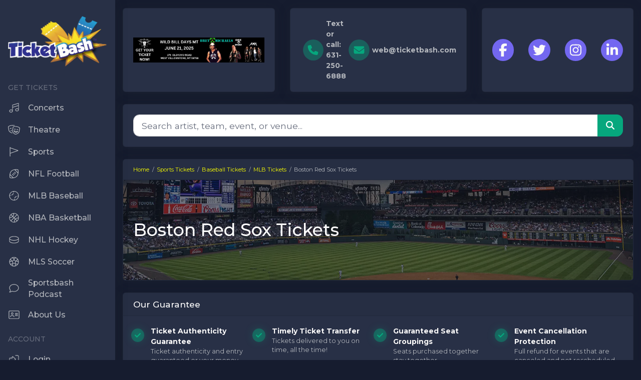

--- FILE ---
content_type: text/html; charset=UTF-8
request_url: https://ticketbash.com/performer/boston-red-sox-tickets
body_size: 10387
content:
<!DOCTYPE html>
<html lang="en">
<head>
    <link rel="stylesheet" href="https://d3iq07xrutxtsm.cloudfront.net/dist/362/cards/app.13f3fd033f7f8b543963.css"><meta name="viewport" content="width=device-width, initial-scale=1.0">
<meta http-equiv="Content-Language" content="en-us">
<meta http-equiv="Content-Type" content="text/html; charset=utf-8">
<title>15532 Tickets</title>
<link rel="icon" sizes="422x215" href="https://i.tixcdn.io/tcms/112/logos/TB_Logo_No_Com_Shadow-2.png"><link rel="canonical" href="https://ticketbash.com/performer/boston-red-sox-tickets" >

            <meta property="og:title" content="15532 Tickets" />
            <meta property="og:image" content="https://i.tixcdn.io/tcms/115/category/mlb-2.jpg" />
        <!-- Google Tag Manager -->
<script>(function(w,d,s,l,i){w[l]=w[l]||[];w[l].push({'gtm.start':
new Date().getTime(),event:'gtm.js'});var f=d.getElementsByTagName(s)[0],
j=d.createElement(s),dl=l!='dataLayer'?'&l='+l:'';j.async=true;j.src=
'https://www.googletagmanager.com/gtm.js?id='+i+dl;f.parentNode.insertBefore(j,f);
})(window,document,'script','dataLayer','GTM-KB84GVHB');</script>
<!-- End Google Tag Manager -->
<script>
gtag('event','select_content',{"content_type":"performer","content_id":"TE_15532"});
gtag('event','page_info',{"pageCategory":"performer","pageData":{"performerId":15532,"performerName":"Boston Red Sox"}});
</script>

    <script src="https://ajax.googleapis.com/ajax/libs/jquery/1.11.0/jquery.min.js"></script>
</head>
<body class="page-performer page-internal feed-te">
<!-- Google Tag Manager (noscript) -->
<noscript><iframe src="https://www.googletagmanager.com/ns.html?id=GTM-KB84GVHB"
height="0" width="0" style="display:none;visibility:hidden"></iframe></noscript>
<!-- End Google Tag Manager (noscript) -->



<div class="slide-over">
    <div class="navbar-parent" id="navbar-parent">
    <nav class="yamm navbar navbar-expand navbar-dark">
        <a class="navbar-brand" href="/">
            <img class="img-fluid" srcset="https://i.tixcdn.io/tcms/112/logos/TB_Logo_No_Com_Shadow.png 422w, https://i.tixcdn.io/tcms/112/logos/TB_Logo_No_Com_Shadow-2.png 422w" src="https://i.tixcdn.io/tcms/112/logos/TB_Logo_No_Com_Shadow.png" alt="TicketBash.com" width=422 height=215>
        </a>
        <button class="btn btn-outline-light btn-toggle-menu" id="btn-toggle-menu">
            <i class="fas fa-bars"></i> <i class="fas fa-times-circle"></i> <span class="text">Close</span>
        </button>
        <div class="navbar-expand" id="navbarSupportedContent">
            <ul class="navbar-nav align-items-lg-center navbar-main">
                <li class="nav-item flex-fill dropdown">
                    <a class="nav-link location-toggle" href="javascript:void(0)"
                       id="location-dropdown"
                       data-toggle="modal" data-target="#change-loc-modal">
                        <span class="icon">
                            <i class="fas fa-fw fa-globe"></i>
                        </span>
                        <span class="text">
                            <span class="top">Your Location</span>
                            <span class="bottom">
                                Columbus, OH
                            </span>
                        </span>
                    </a>
                </li>

                
                                    <li class="nav-item flex-fill">
                        <a class="nav-link"
                           href="/category/concerts-tickets">
                                                            <div class="icon">
                                    <i class="fal fa-fw fa-music"></i>
                                </div>
                                                        <span class="text">Concerts</span>
                        </a>
                    </li>
                                    <li class="nav-item flex-fill">
                        <a class="nav-link"
                           href="/category/theatre-tickets">
                                                            <div class="icon">
                                    <i class="fal fa-fw fa-masks-theater"></i>
                                </div>
                                                        <span class="text">Theatre</span>
                        </a>
                    </li>
                                    <li class="nav-item flex-fill">
                        <a class="nav-link"
                           href="/category/sports-tickets">
                                                            <div class="icon">
                                    <i class="fal fa-fw fa-flag-pennant"></i>
                                </div>
                                                        <span class="text">Sports</span>
                        </a>
                    </li>
                                    <li class="nav-item flex-fill">
                        <a class="nav-link"
                           href="/category/nfl-tickets">
                                                            <div class="icon">
                                    <i class="fal fa-fw fa-football"></i>
                                </div>
                                                        <span class="text">NFL Football</span>
                        </a>
                    </li>
                                    <li class="nav-item flex-fill">
                        <a class="nav-link"
                           href="/category/mlb-tickets">
                                                            <div class="icon">
                                    <i class="fal fa-fw fa-baseball"></i>
                                </div>
                                                        <span class="text">MLB Baseball</span>
                        </a>
                    </li>
                                    <li class="nav-item flex-fill">
                        <a class="nav-link"
                           href="/category/nba-tickets">
                                                            <div class="icon">
                                    <i class="fal fa-fw fa-basketball"></i>
                                </div>
                                                        <span class="text">NBA Basketball</span>
                        </a>
                    </li>
                                    <li class="nav-item flex-fill">
                        <a class="nav-link"
                           href="/category/nhl-tickets">
                                                            <div class="icon">
                                    <i class="fal fa-fw fa-hockey-puck"></i>
                                </div>
                                                        <span class="text">NHL Hockey</span>
                        </a>
                    </li>
                                    <li class="nav-item flex-fill">
                        <a class="nav-link"
                           href="/category/mls-major-league-soccer-tickets">
                                                            <div class="icon">
                                    <i class="fal fa-fw fa-futbol"></i>
                                </div>
                                                        <span class="text">MLS Soccer</span>
                        </a>
                    </li>
                                    <li class="nav-item flex-fill">
                        <a class="nav-link"
                           href="https://www.sportsbashmedia.com/">
                                                            <div class="icon">
                                    <i class="fal fa-fw fa-comment"></i>
                                </div>
                                                        <span class="text">Sportsbash Podcast</span>
                        </a>
                    </li>
                                    <li class="nav-item flex-fill">
                        <a class="nav-link"
                           href="/about-us">
                                                            <div class="icon">
                                    <i class="fal fa-fw fa-address-card"></i>
                                </div>
                                                        <span class="text">About Us</span>
                        </a>
                    </li>
                
            </ul>
                            <ul class="navbar-nav align-items-lg-center navbar-tevo">
                                            <li class="nav-item nav-account">
                            <a href="/members/login" class="nav-link account-link">
                            <span class="icon">
                                <i class="fal fa-fw fa-sign-in-alt"></i>
                            </span>
                                <span class="text">
                                Login
                            </span>
                            </a>
                        </li>
                        <li class="nav-item nav-account">
                            <a href="/members/signup" class="nav-link account-link">
                            <span class="icon">
                                <i class="fal fa-fw fa-user-plus"></i>
                            </span>
                                <span class="text">
                                Register
                            </span>
                            </a>
                        </li>
                                                                <li class="nav-item nav-cart">
                            <a href="/Cart" class="nav-link cart-link">
                            <span class="icon">
                                <i class="fas fa-shopping-cart"></i> <span
                                        class="badge badge-success">0</span>
                            </span>
                                <span class="text">
                                Cart
                            </span>
                            </a>
                        </li>
                                    </ul>
            
        </div>
    </nav>
</div>    <div id="responsive">
            <div class="container-fluid top-info">
        <div class="row">
                            <div class="col col-disclaimer col-mb">
                    <div class="card card-disclaimer card-top">
                        <div class="card-body">
                            <div class="card-text top-disclaimer">
                                <div class="icon">
                                    <i class="fad fa-fw fa-exclamation-circle"></i>
                                </div>
                                <div class="text">
                                    We guarantee best prices for all tickets
                                </div>
                            </div>
                        </div>
                    </div>
                </div>
                                        <div class="col col-phone col-mb">
                    <div class="card card-info card-top card-contact">
                        <div class="card-body">
                                                            <a href="tel:+16312506888" class="top-phone">
                                    <span class="icon">
                                        <span class="fa-stack fa-2x">
                                          <i class="fas fa-circle fa-stack-2x"></i>
                                            <i class="fas fa-phone fa-stack-1x"></i>
                                        </span>
                                    </span>
                                    <span class="text">Text or call: 631-250-6888</span>
                                </a>
                                                                                        <a href="/contact" class="top-phone">
                                    <span class="icon">
                                        <span class="fa-stack fa-2x">
                                          <i class="fas fa-circle fa-stack-2x"></i>
                                            <i class="fas fa-envelope fa-stack-1x"></i>
                                        </span>
                                    </span>
                                    <span class="text">web@ticketbash.com</span>
                                </a>
                                                    </div>
                    </div>
                </div>
                                        <div class="col col-social col-mb">
                    <div class="card card-social card-top">
                        <div class="card-body">
                            <div class="social">
                                                                    <a href="https://facebook.com/ticketbash/" target="_blank">
                                        <i class="fab fa-fw fa-facebook-f"></i>
                                    </a>
                                                                                                    <a href="https://twitter.com/ticketbash" target="_blank">
                                        <i class="fab fa-fw fa-twitter"></i>
                                    </a>
                                                                                                    <a href="https://instagram.com/ticketbash" target="_blank">
                                        <i class="fab fa-fw fa-instagram"></i>
                                    </a>
                                                                                                    <a href="https://www.linkedin.com/company/tickbash" target="_blank">
                                        <i class="fab fa-fw fa-linkedin-in"></i>
                                    </a>
                                                            </div>
                        </div>
                    </div>
                </div>
                    </div>
    </div>

<div class="container-fluid">
    <div class="row">
        <div class="col-12 col-search col-mb">
            <div class="card card-search card-body">
                <div class="logo-search">
                    <a href="/" class="mobile-logo">
                        <img class="img-fluid" srcset="https://i.tixcdn.io/tcms/112/logos/TB_Logo_No_Com_Shadow.png 422w, https://i.tixcdn.io/tcms/112/logos/TB_Logo_No_Com_Shadow-2.png 422w" src="https://i.tixcdn.io/tcms/112/logos/TB_Logo_No_Com_Shadow.png" alt="TicketBash.com" width=422 height=215>
                    </a>
                    <form method="get" action="/Search">
                        <div class="input-group input-group-lg">
                            <input class="form-control searchAjax" type="search"
                                   placeholder="Search artist, team, event, or venue..."
                                   aria-label="Search" name="query">
                            <div class="input-group-append">
                                <button class="btn btn-success" type="submit">
                                    <i class="fas fa-search"></i>
                                </button>
                            </div>
                        </div>
                    </form>
                </div>
            </div>
        </div>
    </div>
</div>
                            <div class="container-fluid">
    <div class="card card-inner-header card-body p-0">
        <div class="card-header">
            <div class="breadcrumbs rdfa-breadcrumbs" vocab="http://schema.org/" typeof="BreadcrumbList"><span property="itemListElement" typeof="ListItem"><a href="/" title="Home" property="item" typeof="WebPage"><span property="name">Home</span></a>  <meta property="position" content="1"></span><span property="itemListElement" typeof="ListItem"><a href="/category/sports-tickets" title="Sports Tickets" property="item" typeof="WebPage"><span property="name">Sports Tickets</span></a>  <meta property="position" content="2"></span><span property="itemListElement" typeof="ListItem"><a href="/category/baseball-tickets" title="Baseball Tickets" property="item" typeof="WebPage"><span property="name">Baseball Tickets</span></a>  <meta property="position" content="3"></span><span property="itemListElement" typeof="ListItem"><a href="/category/mlb-tickets" title="MLB Tickets" property="item" typeof="WebPage"><span property="name">MLB Tickets</span></a>  <meta property="position" content="4"></span>Boston Red Sox Tickets</div>
        </div>
        <div class="inner-header">
            <div class="background"
                 style="background-image: url('https://i.tixcdn.io/tcms/115/category/mlb-2.jpg')">
                <div class="overlay"></div>
            </div>
            <div class="content">
                                    <h1 class="card-text">Boston Red Sox Tickets</h1>
                                            </div>
        </div>
    </div>
</div>

<div class="container-fluid expand-container">
    <div class="row">
        
                    <div class="col col-assurance col-cat-extras col-mb">
                <div class="card card-home card-internal card-assurance">
                    <div class="card-header">
                        <h2>Our Guarantee</h2>
                    </div>
                    <div class="card-body">
                        <ul class="fa-ul">
                                                            <li>
                                    <span class="fa-li"><i class="fad fa-check-circle"></i></span>
                                    <div class="content">
                                        <div class="title">Ticket Authenticity Guarantee</div>
                                        <div class="description"><p>Ticket authenticity and entry guaranteed or your money back!</p></div>
                                    </div>
                                </li>
                                                            <li>
                                    <span class="fa-li"><i class="fad fa-check-circle"></i></span>
                                    <div class="content">
                                        <div class="title">Timely Ticket Transfer</div>
                                        <div class="description"><p>Tickets delivered to you on time, all the time!</p></div>
                                    </div>
                                </li>
                                                            <li>
                                    <span class="fa-li"><i class="fad fa-check-circle"></i></span>
                                    <div class="content">
                                        <div class="title">Guaranteed Seat Groupings</div>
                                        <div class="description"><p>Seats purchased together stay together.</p></div>
                                    </div>
                                </li>
                                                            <li>
                                    <span class="fa-li"><i class="fad fa-check-circle"></i></span>
                                    <div class="content">
                                        <div class="title">Event Cancellation Protection</div>
                                        <div class="description"><p>Full refund for events that are canceled and not rescheduled.</p></div>
                                    </div>
                                </li>
                                                    </ul>
                    </div>
                </div>
            </div>
                <div class="col-12 col-es">
            <div class="es-container">
                <script>
    var esRequest = {"view":{"show_local":false,"opponents":true,"sort":"asc"},"displayFilters":["primary","time_of_day","day_of_week","performer","market","venue","type","category","month","date"],"search":{"static":{"performer":["Boston Red Sox"]},"preset":{"primary":1},"selected":[],"merged":{"performer":["Boston Red Sox"],"primary":1}},"perPage":25,"draw":1,"data":{"filters":{"market":[],"day_type":[{"key":"Weekday","cnt":98,"key_as_string":""}],"venue":[{"key":"Fenway Park","cnt":81,"key_as_string":""},{"key":"JetBlue Park At Fenway South","cnt":17,"key_as_string":""}],"performer":[{"key":"Boston Red Sox","cnt":98,"key_as_string":""},{"key":"Spring Training Baseball","cnt":17,"key_as_string":""},{"key":"Tampa Bay Rays","cnt":10,"key_as_string":""},{"key":"New York Yankees","cnt":8,"key_as_string":""},{"key":"Baltimore Orioles","cnt":7,"key_as_string":""},{"key":"Minnesota Twins","cnt":7,"key_as_string":""},{"key":"Toronto Blue Jays","cnt":7,"key_as_string":""},{"key":"Atlanta Braves","cnt":5,"key_as_string":""},{"key":"Detroit Tigers","cnt":5,"key_as_string":""},{"key":"Philadelphia Phillies","cnt":4,"key_as_string":""},{"key":"Arizona Diamondbacks","cnt":3,"key_as_string":""},{"key":"Athletics","cnt":3,"key_as_string":""},{"key":"Chicago Cubs","cnt":3,"key_as_string":""},{"key":"Chicago White Sox","cnt":3,"key_as_string":""},{"key":"Cleveland Guardians","cnt":3,"key_as_string":""},{"key":"Houston Astros","cnt":3,"key_as_string":""},{"key":"Kansas City Royals","cnt":3,"key_as_string":""},{"key":"Los Angeles Angels","cnt":3,"key_as_string":""},{"key":"Milwaukee Brewers","cnt":3,"key_as_string":""},{"key":"San Diego Padres","cnt":3,"key_as_string":""},{"key":"San Francisco Giants","cnt":3,"key_as_string":""},{"key":"Seattle Mariners","cnt":3,"key_as_string":""},{"key":"Texas Rangers","cnt":3,"key_as_string":""},{"key":"Washington Nationals","cnt":3,"key_as_string":""},{"key":"Northeastern Huskies Baseball","cnt":1,"key_as_string":""},{"key":"Pittsburgh Pirates","cnt":1,"key_as_string":""},{"key":"Puerto Rico National Baseball Team","cnt":1,"key_as_string":""}],"month":[{"key":"May","cnt":16,"key_as_string":""},{"key":"June","cnt":15,"key_as_string":""},{"key":"September","cnt":14,"key_as_string":""},{"key":"April","cnt":13,"key_as_string":""},{"key":"August","cnt":13,"key_as_string":""},{"key":"March","cnt":12,"key_as_string":""},{"key":"July","cnt":10,"key_as_string":""},{"key":"February","cnt":5,"key_as_string":""}],"months_with_events":[{"key":1769904000000,"cnt":5,"key_as_string":"2026-02"},{"key":1772323200000,"cnt":12,"key_as_string":"2026-03"},{"key":1775001600000,"cnt":13,"key_as_string":"2026-04"},{"key":1777593600000,"cnt":16,"key_as_string":"2026-05"},{"key":1780272000000,"cnt":15,"key_as_string":"2026-06"},{"key":1782864000000,"cnt":10,"key_as_string":"2026-07"},{"key":1785542400000,"cnt":13,"key_as_string":"2026-08"},{"key":1788220800000,"cnt":14,"key_as_string":"2026-09"}],"time_of_day":[{"key":"Day","cnt":50,"key_as_string":""},{"key":"Night","cnt":48,"key_as_string":""}],"category":[{"key":"MLB","cnt":98,"key_as_string":""}],"type":[{"key":"Sports","cnt":98,"key_as_string":""}],"primary":[{"key":1,"cnt":98,"key_as_string":"true"}],"day_of_week":[{"key":"Tuesday","cnt":17,"key_as_string":""},{"key":"Saturday","cnt":16,"key_as_string":""},{"key":"Sunday","cnt":16,"key_as_string":""},{"key":"Friday","cnt":15,"key_as_string":""},{"key":"Wednesday","cnt":14,"key_as_string":""},{"key":"Thursday","cnt":11,"key_as_string":""},{"key":"Monday","cnt":9,"key_as_string":""}]},"draw":1,"data":[{"day_type":"Weekday","venue":{"country":"US","city":"Fort Myers","name":"JetBlue Park At Fenway South","id":17540,"state":"FL"},"performers":[{"name":"Northeastern Huskies Baseball","id":14271,"away_team":true,"primary":false},{"name":"Boston Red Sox","id":15532,"home_team":true,"primary":true},{"name":"Spring Training Baseball","id":75894,"primary":false,"away_team":true}],"date_tbd":false,"title":"Spring Training - Northeastern Huskies at Boston Red Sox (Exhibition)","type":"Sports","datetime_tbd":true,"month":"February","datetime_local":"2026-02-20T00:00:00","time_tbd":true,"time_of_day":"Day","id":3207039,"category":[{"name":"MLB"}],"day_of_week":"Friday","status":"shown","local":false,"url":"\/tickets\/3207039\/spring-training-northeastern-huskies-at-boston-red-sox-exhibition-tickets-fri-feb-20-2026-jetblue-park-at-fenway-south"},{"day_type":"Weekday","venue":{"country":"US","city":"Fort Myers","name":"JetBlue Park At Fenway South","id":17540,"state":"FL"},"performers":[{"name":"Boston Red Sox","id":15532,"home_team":true,"primary":true},{"name":"Toronto Blue Jays","id":15535,"away_team":true,"primary":false},{"name":"Spring Training Baseball","id":75894,"primary":false,"away_team":true}],"date_tbd":false,"title":"Spring Training - Toronto Blue Jays at Boston Red Sox","type":"Sports","datetime_tbd":true,"month":"February","datetime_local":"2026-02-22T00:00:00","time_tbd":true,"time_of_day":"Day","id":3207038,"category":[{"name":"MLB"}],"day_of_week":"Sunday","status":"shown","local":false,"url":"\/tickets\/3207038\/spring-training-toronto-blue-jays-at-boston-red-sox-tickets-sun-feb-22-2026-jetblue-park-at-fenway-south"},{"day_type":"Weekday","venue":{"country":"US","city":"Fort Myers","name":"JetBlue Park At Fenway South","id":17540,"state":"FL"},"performers":[{"name":"Boston Red Sox","id":15532,"home_team":true,"primary":true},{"name":"Pittsburgh Pirates","id":15554,"away_team":true,"primary":false},{"name":"Spring Training Baseball","id":75894,"primary":false,"away_team":true}],"date_tbd":false,"title":"Spring Training - Pittsburgh Pirates at Boston Red Sox","type":"Sports","datetime_tbd":true,"month":"February","datetime_local":"2026-02-24T00:00:00","time_tbd":true,"time_of_day":"Day","id":3207034,"category":[{"name":"MLB"}],"day_of_week":"Tuesday","status":"shown","local":false,"url":"\/tickets\/3207034\/spring-training-pittsburgh-pirates-at-boston-red-sox-tickets-tue-feb-24-2026-jetblue-park-at-fenway-south"},{"day_type":"Weekday","venue":{"country":"US","city":"Fort Myers","name":"JetBlue Park At Fenway South","id":17540,"state":"FL"},"performers":[{"name":"Boston Red Sox","id":15532,"home_team":true,"primary":true},{"name":"Tampa Bay Rays","id":15534,"away_team":true,"primary":false},{"name":"Spring Training Baseball","id":75894,"primary":false,"away_team":true}],"date_tbd":false,"title":"Spring Training - Tampa Bay Rays at Boston Red Sox","type":"Sports","datetime_tbd":true,"month":"February","datetime_local":"2026-02-26T00:00:00","time_tbd":true,"time_of_day":"Day","id":3207035,"category":[{"name":"MLB"}],"day_of_week":"Thursday","status":"shown","local":false,"url":"\/tickets\/3207035\/spring-training-tampa-bay-rays-at-boston-red-sox-tickets-thu-feb-26-2026-jetblue-park-at-fenway-south"},{"day_type":"Weekday","venue":{"country":"US","city":"Fort Myers","name":"JetBlue Park At Fenway South","id":17540,"state":"FL"},"performers":[{"name":"Boston Red Sox","id":15532,"home_team":true,"primary":true},{"name":"Minnesota Twins","id":15540,"away_team":true,"primary":false},{"name":"Spring Training Baseball","id":75894,"primary":false,"away_team":true}],"date_tbd":false,"title":"Spring Training - Minnesota Twins at Boston Red Sox","type":"Sports","datetime_tbd":true,"month":"February","datetime_local":"2026-02-28T00:00:00","time_tbd":true,"time_of_day":"Day","id":3207028,"category":[{"name":"MLB"}],"day_of_week":"Saturday","status":"shown","local":false,"url":"\/tickets\/3207028\/spring-training-minnesota-twins-at-boston-red-sox-tickets-sat-feb-28-2026-jetblue-park-at-fenway-south"},{"day_type":"Weekday","venue":{"country":"US","city":"Fort Myers","name":"JetBlue Park At Fenway South","id":17540,"state":"FL"},"performers":[{"name":"Boston Red Sox","id":15532,"home_team":true,"primary":true},{"name":"Baltimore Orioles","id":16425,"away_team":true,"primary":false},{"name":"Spring Training Baseball","id":75894,"primary":false,"away_team":true}],"date_tbd":false,"title":"Spring Training - Baltimore Orioles at Boston Red Sox","type":"Sports","datetime_tbd":true,"month":"March","datetime_local":"2026-03-01T00:00:00","time_tbd":true,"time_of_day":"Day","id":3207026,"category":[{"name":"MLB"}],"day_of_week":"Sunday","status":"shown","local":false,"url":"\/tickets\/3207026\/spring-training-baltimore-orioles-at-boston-red-sox-tickets-sun-mar-1-2026-jetblue-park-at-fenway-south"},{"day_type":"Weekday","venue":{"country":"US","city":"Fort Myers","name":"JetBlue Park At Fenway South","id":17540,"state":"FL"},"performers":[{"name":"Boston Red Sox","id":15532,"home_team":true,"primary":true},{"name":"Spring Training Baseball","id":75894,"primary":false,"away_team":true},{"name":"Puerto Rico National Baseball Team","id":97087,"primary":false,"away_team":true}],"date_tbd":false,"title":"Spring Training - Puerto Rico at Boston Red Sox (Exhibition)","type":"Sports","datetime_tbd":false,"month":"March","datetime_local":"2026-03-03T18:05:00","time_tbd":false,"time_of_day":"Night","id":3207040,"category":[{"name":"MLB"}],"day_of_week":"Tuesday","status":"shown","local":false,"url":"\/tickets\/3207040\/spring-training-puerto-rico-at-boston-red-sox-exhibition-tickets-tue-mar-3-2026-jetblue-park-at-fenway-south"},{"day_type":"Weekday","venue":{"country":"US","city":"Fort Myers","name":"JetBlue Park At Fenway South","id":17540,"state":"FL"},"performers":[{"name":"Boston Red Sox","id":15532,"home_team":true,"primary":true},{"name":"New York Yankees","id":15533,"away_team":true,"primary":false},{"name":"Spring Training Baseball","id":75894,"primary":false,"away_team":true}],"date_tbd":false,"title":"Spring Training - New York Yankees at Boston Red Sox","type":"Sports","datetime_tbd":true,"month":"March","datetime_local":"2026-03-04T00:00:00","time_tbd":true,"time_of_day":"Day","id":3207032,"category":[{"name":"MLB"}],"day_of_week":"Wednesday","status":"shown","local":false,"url":"\/tickets\/3207032\/spring-training-new-york-yankees-at-boston-red-sox-tickets-wed-mar-4-2026-jetblue-park-at-fenway-south"},{"day_type":"Weekday","venue":{"country":"US","city":"Fort Myers","name":"JetBlue Park At Fenway South","id":17540,"state":"FL"},"performers":[{"name":"Boston Red Sox","id":15532,"home_team":true,"primary":true},{"name":"Tampa Bay Rays","id":15534,"away_team":true,"primary":false},{"name":"Spring Training Baseball","id":75894,"primary":false,"away_team":true}],"date_tbd":false,"title":"Spring Training - Tampa Bay Rays at Boston Red Sox","type":"Sports","datetime_tbd":true,"month":"March","datetime_local":"2026-03-07T00:00:00","time_tbd":true,"time_of_day":"Day","id":3207036,"category":[{"name":"MLB"}],"day_of_week":"Saturday","status":"shown","local":false,"url":"\/tickets\/3207036\/spring-training-tampa-bay-rays-at-boston-red-sox-tickets-sat-mar-7-2026-jetblue-park-at-fenway-south"},{"day_type":"Weekday","venue":{"country":"US","city":"Fort Myers","name":"JetBlue Park At Fenway South","id":17540,"state":"FL"},"performers":[{"name":"Boston Red Sox","id":15532,"home_team":true,"primary":true},{"name":"Philadelphia Phillies","id":15548,"away_team":true,"primary":false},{"name":"Spring Training Baseball","id":75894,"primary":false,"away_team":true}],"date_tbd":false,"title":"Spring Training - Philadelphia Phillies at Boston Red Sox","type":"Sports","datetime_tbd":true,"month":"March","datetime_local":"2026-03-09T00:00:00","time_tbd":true,"time_of_day":"Day","id":3207033,"category":[{"name":"MLB"}],"day_of_week":"Monday","status":"shown","local":false,"url":"\/tickets\/3207033\/spring-training-philadelphia-phillies-at-boston-red-sox-tickets-mon-mar-9-2026-jetblue-park-at-fenway-south"},{"day_type":"Weekday","venue":{"country":"US","city":"Fort Myers","name":"JetBlue Park At Fenway South","id":17540,"state":"FL"},"performers":[{"name":"Boston Red Sox","id":15532,"home_team":true,"primary":true},{"name":"Detroit Tigers","id":15538,"away_team":true,"primary":false},{"name":"Spring Training Baseball","id":75894,"primary":false,"away_team":true}],"date_tbd":false,"title":"Spring Training - Detroit Tigers at Boston Red Sox","type":"Sports","datetime_tbd":true,"month":"March","datetime_local":"2026-03-10T00:00:00","time_tbd":true,"time_of_day":"Day","id":3207027,"category":[{"name":"MLB"}],"day_of_week":"Tuesday","status":"shown","local":false,"url":"\/tickets\/3207027\/spring-training-detroit-tigers-at-boston-red-sox-tickets-tue-mar-10-2026-jetblue-park-at-fenway-south"},{"day_type":"Weekday","venue":{"country":"US","city":"Fort Myers","name":"JetBlue Park At Fenway South","id":17540,"state":"FL"},"performers":[{"name":"Boston Red Sox","id":15532,"home_team":true,"primary":true},{"name":"Tampa Bay Rays","id":15534,"away_team":true,"primary":false},{"name":"Spring Training Baseball","id":75894,"primary":false,"away_team":true}],"date_tbd":false,"title":"Spring Training - Tampa Bay Rays at Boston Red Sox","type":"Sports","datetime_tbd":true,"month":"March","datetime_local":"2026-03-13T00:00:00","time_tbd":true,"time_of_day":"Day","id":3207037,"category":[{"name":"MLB"}],"day_of_week":"Friday","status":"shown","local":false,"url":"\/tickets\/3207037\/spring-training-tampa-bay-rays-at-boston-red-sox-tickets-fri-mar-13-2026-jetblue-park-at-fenway-south"},{"day_type":"Weekday","venue":{"country":"US","city":"Fort Myers","name":"JetBlue Park At Fenway South","id":17540,"state":"FL"},"performers":[{"name":"Boston Red Sox","id":15532,"home_team":true,"primary":true},{"name":"Minnesota Twins","id":15540,"away_team":true,"primary":false},{"name":"Spring Training Baseball","id":75894,"primary":false,"away_team":true}],"date_tbd":false,"title":"Spring Training - Minnesota Twins at Boston Red Sox","type":"Sports","datetime_tbd":true,"month":"March","datetime_local":"2026-03-15T00:00:00","time_tbd":true,"time_of_day":"Day","id":3207029,"category":[{"name":"MLB"}],"day_of_week":"Sunday","status":"shown","local":false,"url":"\/tickets\/3207029\/spring-training-minnesota-twins-at-boston-red-sox-tickets-sun-mar-15-2026-jetblue-park-at-fenway-south"},{"day_type":"Weekday","venue":{"country":"US","city":"Fort Myers","name":"JetBlue Park At Fenway South","id":17540,"state":"FL"},"performers":[{"name":"Boston Red Sox","id":15532,"home_team":true,"primary":true},{"name":"Atlanta Braves","id":15545,"away_team":true,"primary":false},{"name":"Spring Training Baseball","id":75894,"primary":false,"away_team":true}],"date_tbd":false,"title":"Spring Training - Atlanta Braves at Boston Red Sox","type":"Sports","datetime_tbd":true,"month":"March","datetime_local":"2026-03-17T00:00:00","time_tbd":true,"time_of_day":"Day","id":3207024,"category":[{"name":"MLB"}],"day_of_week":"Tuesday","status":"shown","local":false,"url":"\/tickets\/3207024\/spring-training-atlanta-braves-at-boston-red-sox-tickets-tue-mar-17-2026-jetblue-park-at-fenway-south"},{"day_type":"Weekday","venue":{"country":"US","city":"Fort Myers","name":"JetBlue Park At Fenway South","id":17540,"state":"FL"},"performers":[{"name":"Boston Red Sox","id":15532,"home_team":true,"primary":true},{"name":"Minnesota Twins","id":15540,"away_team":true,"primary":false},{"name":"Spring Training Baseball","id":75894,"primary":false,"away_team":true}],"date_tbd":false,"title":"Spring Training - Minnesota Twins at Boston Red Sox","type":"Sports","datetime_tbd":true,"month":"March","datetime_local":"2026-03-19T00:00:00","time_tbd":true,"time_of_day":"Day","id":3207030,"category":[{"name":"MLB"}],"day_of_week":"Thursday","status":"shown","local":false,"url":"\/tickets\/3207030\/spring-training-minnesota-twins-at-boston-red-sox-tickets-thu-mar-19-2026-jetblue-park-at-fenway-south"},{"day_type":"Weekday","venue":{"country":"US","city":"Fort Myers","name":"JetBlue Park At Fenway South","id":17540,"state":"FL"},"performers":[{"name":"Boston Red Sox","id":15532,"home_team":true,"primary":true},{"name":"Atlanta Braves","id":15545,"away_team":true,"primary":false},{"name":"Spring Training Baseball","id":75894,"primary":false,"away_team":true}],"date_tbd":false,"title":"Spring Training - Atlanta Braves at Boston Red Sox","type":"Sports","datetime_tbd":true,"month":"March","datetime_local":"2026-03-21T00:00:00","time_tbd":true,"time_of_day":"Day","id":3207025,"category":[{"name":"MLB"}],"day_of_week":"Saturday","status":"shown","local":false,"url":"\/tickets\/3207025\/spring-training-atlanta-braves-at-boston-red-sox-tickets-sat-mar-21-2026-jetblue-park-at-fenway-south"},{"day_type":"Weekday","venue":{"country":"US","city":"Fort Myers","name":"JetBlue Park At Fenway South","id":17540,"state":"FL"},"performers":[{"name":"Boston Red Sox","id":15532,"home_team":true,"primary":true},{"name":"Minnesota Twins","id":15540,"away_team":true,"primary":false},{"name":"Spring Training Baseball","id":75894,"primary":false,"away_team":true}],"date_tbd":false,"title":"Spring Training - Minnesota Twins at Boston Red Sox","type":"Sports","datetime_tbd":true,"month":"March","datetime_local":"2026-03-23T00:00:00","time_tbd":true,"time_of_day":"Day","id":3207031,"category":[{"name":"MLB"}],"day_of_week":"Monday","status":"shown","local":false,"url":"\/tickets\/3207031\/spring-training-minnesota-twins-at-boston-red-sox-tickets-mon-mar-23-2026-jetblue-park-at-fenway-south"},{"day_type":"Weekday","venue":{"country":"US","city":"Boston","name":"Fenway Park","id":488,"state":"MA"},"performers":[{"name":"Boston Red Sox","id":15532,"home_team":true,"primary":true},{"name":"San Diego Padres","id":15559,"away_team":true,"primary":false}],"date_tbd":false,"title":"San Diego Padres at Boston Red Sox (Home Opener)","type":"Sports","datetime_tbd":false,"month":"April","datetime_local":"2026-04-03T14:10:00","time_tbd":false,"time_of_day":"Day","id":3099688,"category":[{"name":"MLB"}],"day_of_week":"Friday","status":"shown","local":false,"url":"\/tickets\/3099688\/san-diego-padres-at-boston-red-sox-home-opener-tickets-fri-apr-3-2026-fenway-park"},{"day_type":"Weekday","venue":{"country":"US","city":"Boston","name":"Fenway Park","id":488,"state":"MA"},"performers":[{"name":"Boston Red Sox","id":15532,"home_team":true,"primary":true},{"name":"San Diego Padres","id":15559,"away_team":true,"primary":false}],"date_tbd":false,"title":"San Diego Padres at Boston Red Sox","type":"Sports","datetime_tbd":false,"month":"April","datetime_local":"2026-04-04T16:10:00","time_tbd":false,"time_of_day":"Day","id":3099689,"category":[{"name":"MLB"}],"day_of_week":"Saturday","status":"shown","local":false,"url":"\/tickets\/3099689\/san-diego-padres-at-boston-red-sox-tickets-sat-apr-4-2026-fenway-park"},{"day_type":"Weekday","venue":{"country":"US","city":"Boston","name":"Fenway Park","id":488,"state":"MA"},"performers":[{"name":"Boston Red Sox","id":15532,"home_team":true,"primary":true},{"name":"San Diego Padres","id":15559,"away_team":true,"primary":false}],"date_tbd":false,"title":"San Diego Padres at Boston Red Sox","type":"Sports","datetime_tbd":false,"month":"April","datetime_local":"2026-04-05T13:35:00","time_tbd":false,"time_of_day":"Day","id":3099690,"category":[{"name":"MLB"}],"day_of_week":"Sunday","status":"shown","local":false,"url":"\/tickets\/3099690\/san-diego-padres-at-boston-red-sox-tickets-sun-apr-5-2026-fenway-park"},{"day_type":"Weekday","venue":{"country":"US","city":"Boston","name":"Fenway Park","id":488,"state":"MA"},"performers":[{"name":"Boston Red Sox","id":15532,"home_team":true,"primary":true},{"name":"Milwaukee Brewers","id":15553,"away_team":true,"primary":false}],"date_tbd":false,"title":"Milwaukee Brewers at Boston Red Sox","type":"Sports","datetime_tbd":false,"month":"April","datetime_local":"2026-04-06T18:45:00","time_tbd":false,"time_of_day":"Night","id":3099691,"category":[{"name":"MLB"}],"day_of_week":"Monday","status":"shown","local":false,"url":"\/tickets\/3099691\/milwaukee-brewers-at-boston-red-sox-tickets-mon-apr-6-2026-fenway-park"},{"day_type":"Weekday","venue":{"country":"US","city":"Boston","name":"Fenway Park","id":488,"state":"MA"},"performers":[{"name":"Boston Red Sox","id":15532,"home_team":true,"primary":true},{"name":"Milwaukee Brewers","id":15553,"away_team":true,"primary":false}],"date_tbd":false,"title":"Milwaukee Brewers at Boston Red Sox","type":"Sports","datetime_tbd":false,"month":"April","datetime_local":"2026-04-07T18:45:00","time_tbd":false,"time_of_day":"Night","id":3099692,"category":[{"name":"MLB"}],"day_of_week":"Tuesday","status":"shown","local":false,"url":"\/tickets\/3099692\/milwaukee-brewers-at-boston-red-sox-tickets-tue-apr-7-2026-fenway-park"},{"day_type":"Weekday","venue":{"country":"US","city":"Boston","name":"Fenway Park","id":488,"state":"MA"},"performers":[{"name":"Boston Red Sox","id":15532,"home_team":true,"primary":true},{"name":"Milwaukee Brewers","id":15553,"away_team":true,"primary":false}],"date_tbd":false,"title":"Milwaukee Brewers at Boston Red Sox","type":"Sports","datetime_tbd":false,"month":"April","datetime_local":"2026-04-08T13:35:00","time_tbd":false,"time_of_day":"Day","id":3099693,"category":[{"name":"MLB"}],"day_of_week":"Wednesday","status":"shown","local":false,"url":"\/tickets\/3099693\/milwaukee-brewers-at-boston-red-sox-tickets-wed-apr-8-2026-fenway-park"},{"day_type":"Weekday","venue":{"country":"US","city":"Boston","name":"Fenway Park","id":488,"state":"MA"},"performers":[{"name":"Boston Red Sox","id":15532,"home_team":true,"primary":true},{"name":"Detroit Tigers","id":15538,"away_team":true,"primary":false}],"date_tbd":false,"title":"Detroit Tigers at Boston Red Sox","type":"Sports","datetime_tbd":false,"month":"April","datetime_local":"2026-04-17T19:10:00","time_tbd":false,"time_of_day":"Night","id":3099694,"category":[{"name":"MLB"}],"day_of_week":"Friday","status":"shown","local":false,"url":"\/tickets\/3099694\/detroit-tigers-at-boston-red-sox-tickets-fri-apr-17-2026-fenway-park"},{"day_type":"Weekday","venue":{"country":"US","city":"Boston","name":"Fenway Park","id":488,"state":"MA"},"performers":[{"name":"Boston Red Sox","id":15532,"home_team":true,"primary":true},{"name":"Detroit Tigers","id":15538,"away_team":true,"primary":false}],"date_tbd":false,"title":"Detroit Tigers at Boston Red Sox","type":"Sports","datetime_tbd":false,"month":"April","datetime_local":"2026-04-18T16:10:00","time_tbd":false,"time_of_day":"Day","id":3099695,"category":[{"name":"MLB"}],"day_of_week":"Saturday","status":"shown","local":false,"url":"\/tickets\/3099695\/detroit-tigers-at-boston-red-sox-tickets-sat-apr-18-2026-fenway-park"}],"recordsTotal":98,"localTotal":0,"recordsFiltered":98,"urlBase":"https:\/\/ticketbash.com","activeFilters":{"primary":1}}};
    esRequest.view.format = 'modalview';
</script>
<div id="event-search">
    <vue-search></vue-search>
</div>

            </div>
        </div>
    </div>
</div>

<div class="bottom-inner">
    <div class="container-fluid">
        <div class="row">
                        <div class="col-12 col-mb">
                            </div>
        </div>
    </div>
</div>                <div class="site-footer">
    <div class="container-fluid">
        <div class="row">
            
                            <div class="col col-footer col-about col-mb">
                    <div class="card card-foot card-about">
                        <div class="card-header">
                            <h5>Who are we?</h5>
                        </div>
                                                    <div class="card-body">
                                <div class="card-text">
                                    <p>At Ticketbash.com, we aim to connect fans with unforgettable experiences by offering the best prices on tickets for sports, concerts, and musicals. We are committed to delivering exceptional customer service and ensuring a smooth and enjoyable process from purchase to event so our customers can focus on making lasting memories.</p>
                                </div>
                            </div>
                            <div class="card-footer">
                                                                    <a href="/about-us" class="btn btn-outline-light btn-sm">Read more...</a>
                                                            </div>
                                            </div>
                </div>
                                        <div class="col col-footer col-social-widgets col-mb">
                    <div class="card card-foot card-social">
                        <div class="card-header">
                            <h5>Like us on Facebook</h5>
                        </div>
                        <div class="card-body">
                            <div class="fb-page" data-href="https://www.facebook.com/ticketbash/" data-tabs="timeline"
     data-height="350" data-small-header="true" data-adapt-container-width="true"
     data-hide-cover="false" data-show-facepile="true">
    <blockquote cite="https://www.facebook.com/ticketbash/" class="fb-xfbml-parse-ignore"><a
            href="https://www.facebook.com/ticketbash/">TicketBash Facebook</a></blockquote>
</div>
                        </div>
                        <div class="card-footer">
                            <a class="btn btn-outline-light btn-sm" href="https://facebook.com/ticketbash/" target="_blank">
                                Visit our Facebook page
                            </a>
                        </div>
                    </div>
                </div>
                                        <div class="col col-footer col-social-widgets col-mb">
                    <div class="card card-foot card-social">
                        <div class="card-header">
                            <h5>Follow us on Twitter</h5>
                        </div>
                        <div class="card-body">
                            <div class="twitter-widget">
                                <div class="tw-page">
    <a class="twitter-timeline" href="https://twitter.com/ticketbash"
       data-widget-id="310072205503496193">Tweets
        by @ticketbash</a>
</div>
                            </div>
                        </div>
                        <div class="card-footer">
                            <a class="btn btn-outline-light btn-sm" href="https://twitter.com/ticketbash" target="_blank">
                                Visit our twitter page
                            </a>
                        </div>
                    </div>
                </div>
                    </div>
        <div class="row">
            
                            <div class="col col-footer col-menu col-mb">
                    <div class="card card-foot card-menu card-body">
                        <div class="footer-links">
                                                            <a href="/about-us" class="btn btn-primary mb-3 mr-3">About us</a>
                                                            <a href="https://form.jotform.com/251706436822457" class="btn btn-primary mb-3 mr-3">Contact Us</a>
                                                            <a href="/faq" class="btn btn-primary mb-3 mr-3">FAQ</a>
                                                            <a href="/privacy" class="btn btn-primary mb-3 mr-3">Privacy Policy</a>
                                                            <a href="/terms" class="btn btn-primary mb-3 mr-3">Terms & Conditions</a>
                                                            <a href="/category/concerts-tickets" class="btn btn-primary mb-3 mr-3">Concerts</a>
                                                            <a href="/category/sports-tickets" class="btn btn-primary mb-3 mr-3">Sports</a>
                                                            <a href="/category/theatre-tickets" class="btn btn-primary mb-3 mr-3">Theatre</a>
                                                            <a href="/category/mlb-baseball-tickets" class="btn btn-primary mb-3 mr-3">MLB Baseball</a>
                                                            <a href="/category/nba-basketball-tickets" class="btn btn-primary mb-3 mr-3">NBA Basketball</a>
                                                            <a href="/category/nfl-football-tickets" class="btn btn-primary mb-3 mr-3">NFL Football</a>
                                                            <a href="/category/nhl-hockey-tickets" class="btn btn-primary mb-3 mr-3">NHL Hockey</a>
                                                    </div>
                    </div>
                </div>
                                        <div class="col-12 col-footer col-social-link col-mb">
                    <div class="card card-social card-top">
                        <div class="card-body">
                            <div class="social">
                                                                    <a href="https://facebook.com/ticketbash/" target="_blank">
                                        <i class="fab fa-fw fa-facebook-f"></i>
                                    </a>
                                                                                                    <a href="https://twitter.com/ticketbash" target="_blank">
                                        <i class="fab fa-fw fa-twitter"></i>
                                    </a>
                                                                                                    <a href="https://instagram.com/ticketbash" target="_blank">
                                        <i class="fab fa-fw fa-instagram"></i>
                                    </a>
                                                                                                    <a href="https://www.linkedin.com/company/tickbash" target="_blank">
                                        <i class="fab fa-fw fa-linkedin-in"></i>
                                    </a>
                                                            </div>
                        </div>
                    </div>
                </div>
                                </div>
    </div>
</div>
            <div id="recentlyViewedMain">
        <button class="btn btn-primary recentlyViewedToggle" type="button" data-toggle="collapse"
                data-target="#recentlyViewedContainer" aria-expanded="false" aria-controls="recentlyViewedContainer">
            Recently Viewed Pages
        </button>
        <div class="collapse recentlyViewedParent" id="recentlyViewedContainer">
            <div class="container-fluid">
                <div class="row">
                    <div class="col-12">
                        <div class="row">
                            <div class="col-6">
                                <div class="recentlyViewedHeader float-left">Recently Viewed Links</div>
                            </div>
                            <div class="col-6">
                                <a class="recentlyClosed float-right" role="button" data-toggle="collapse"
                                   href="#recentlyViewedContainer" aria-expanded="false"
                                   aria-controls="recentlyViewedContainer">
                                    <i class="fas fa-times"></i> Close
                                </a>
                            </div>
                        </div>
                        <div id="recentlyViewed"></div>
                    </div>
                </div>
            </div>
        </div>
    </div>

    <script>
        $(document).ready(function () {
            $("#recentlyViewed").atbsRecentlyViewed({ thisPage: {"url":"\/performer\/boston-red-sox-tickets","expires":null,"name":"Boston Red Sox"} });
        });
    </script>
        <div class="modal fade change-loc-modal" id="change-loc-modal" tabindex="-1" role="dialog" aria-labelledby="change-loc-modalLabel" aria-hidden="true">
            <div class="modal-dialog" role="document">
                <div class="modal-content">
                    <div class="modal-header">
                        <h5 class="modal-title" id="change-loc-modalLabel">Change your location</h5>
                        <button type="button" class="close" data-dismiss="modal" aria-label="Close">
                            <span aria-hidden="true">&times;</span>
                        </button>
                    </div>
                    <div class="modal-body">
                        <input type="text" class="form-control googleGeoAutocomplete-input"
                               placeholder="Search by City">
                    </div>
                </div>
            </div>
        </div>
    </div>
</div>

<script>var atbsEnv={"env":"prod","feed":"TE","isTflFulfillment":false,"GooglePlacesApiKey":null,"fqdn":"ticketbash.com","externalCheckout":false,"itemType":"TE","module":{"name":"performer"},"cartTimer":{"CartTimerEnabled":false,"CartTimerDuration":0,"CartTimerCopy":"","CartTimerResetAction":""},"splitTender":{"enabled":false,"mode":"points","displayMode":"points","defaultDisplayMode":"points","tenderName":"Points","disableRefresh":false,"increment":1,"earnEnabled":false,"tenderShortName":"pts","redirectUrl":"https:\/\/ticketsforless.com","iconUrl":"https:\/\/i.tixcdn.io\/tcms\/378\/split-tender\/coin_stack.svg","information":"Click the refresh button to see your updated balance.","conversionRate":1,"constraint":{},"messages":{},"lineItemMapping":{},"roundUpIncrement":1,"defaultMode":""},"splitTenderMember":{"external_id":null,"point_balance":0,"available_point_balance":0,"suppress_balance":0,"conversion_rate":1}};</script>
<script src="https://d3iq07xrutxtsm.cloudfront.net/dist/theme/cards/vendor.76a3543c179097f8ef97.js" ></script>
<script src="https://d3iq07xrutxtsm.cloudfront.net/dist/theme/cards/app.c86471909e9b5d1d2f59.js" ></script>

<script>
    powerUI.siteToolTips();
    powerUI.readMoreDescriptions();
    powerUI.lazyLoading();
    powerUI.menuToggle();
</script>

<script type="application/ld+json">[{"@context":"https:\/\/schema.org","@type":"Organization","url":"https:\/\/ticketbash.com","name":"TicketBash.com","contactPoint":[{"@type":"ContactPoint","telephone":"+16312506888","contactType":"customer service"}]},{"@context":"https:\/\/schema.org","@type":"WebSite","url":"https:\/\/ticketbash.com\/","potentialAction":{"@type":"SearchAction","target":"https:\/\/ticketbash.com\/search?query={search_term_string}","query-input":"required name=search_term_string"}},{"@context":"https:\/\/schema.org","@type":"SportsEvent","name":"Spring Training - Northeastern Huskies at Boston Red Sox (Exhibition)","location":{"@type":"Place","name":"JetBlue Park At Fenway South","address":{"@type":"PostalAddress","addressLocality":"Fort Myers","addressRegion":"FL"}},"startDate":"2026-02-20T00:00:00","endDate":"2026-02-20","url":"https:\/\/ticketbash.com\/tickets\/3207039\/spring-training-northeastern-huskies-at-boston-red-sox-exhibition-tickets-fri-feb-20-2026-jetblue-park-at-fenway-south","offers":{"@type":"Offer","url":"https:\/\/ticketbash.com\/tickets\/3207039\/spring-training-northeastern-huskies-at-boston-red-sox-exhibition-tickets-fri-feb-20-2026-jetblue-park-at-fenway-south","availability":"https:\/\/schema.org\/InStock","priceCurrency":"USD"},"performer":[{"@type":"SportsOrganization","name":"Northeastern Huskies Baseball"},{"@type":"SportsOrganization","name":"Boston Red Sox"},{"@type":"SportsOrganization","name":"Spring Training Baseball"}]},{"@context":"https:\/\/schema.org","@type":"SportsEvent","name":"Spring Training - Toronto Blue Jays at Boston Red Sox","location":{"@type":"Place","name":"JetBlue Park At Fenway South","address":{"@type":"PostalAddress","addressLocality":"Fort Myers","addressRegion":"FL"}},"startDate":"2026-02-22T00:00:00","endDate":"2026-02-22","url":"https:\/\/ticketbash.com\/tickets\/3207038\/spring-training-toronto-blue-jays-at-boston-red-sox-tickets-sun-feb-22-2026-jetblue-park-at-fenway-south","offers":{"@type":"Offer","url":"https:\/\/ticketbash.com\/tickets\/3207038\/spring-training-toronto-blue-jays-at-boston-red-sox-tickets-sun-feb-22-2026-jetblue-park-at-fenway-south","availability":"https:\/\/schema.org\/InStock","priceCurrency":"USD"},"performer":[{"@type":"SportsOrganization","name":"Boston Red Sox"},{"@type":"SportsOrganization","name":"Toronto Blue Jays"},{"@type":"SportsOrganization","name":"Spring Training Baseball"}]},{"@context":"https:\/\/schema.org","@type":"SportsEvent","name":"Spring Training - Pittsburgh Pirates at Boston Red Sox","location":{"@type":"Place","name":"JetBlue Park At Fenway South","address":{"@type":"PostalAddress","addressLocality":"Fort Myers","addressRegion":"FL"}},"startDate":"2026-02-24T00:00:00","endDate":"2026-02-24","url":"https:\/\/ticketbash.com\/tickets\/3207034\/spring-training-pittsburgh-pirates-at-boston-red-sox-tickets-tue-feb-24-2026-jetblue-park-at-fenway-south","offers":{"@type":"Offer","url":"https:\/\/ticketbash.com\/tickets\/3207034\/spring-training-pittsburgh-pirates-at-boston-red-sox-tickets-tue-feb-24-2026-jetblue-park-at-fenway-south","availability":"https:\/\/schema.org\/InStock","priceCurrency":"USD"},"performer":[{"@type":"SportsOrganization","name":"Boston Red Sox"},{"@type":"SportsOrganization","name":"Pittsburgh Pirates"},{"@type":"SportsOrganization","name":"Spring Training Baseball"}]},{"@context":"https:\/\/schema.org","@type":"SportsEvent","name":"Spring Training - Tampa Bay Rays at Boston Red Sox","location":{"@type":"Place","name":"JetBlue Park At Fenway South","address":{"@type":"PostalAddress","addressLocality":"Fort Myers","addressRegion":"FL"}},"startDate":"2026-02-26T00:00:00","endDate":"2026-02-26","url":"https:\/\/ticketbash.com\/tickets\/3207035\/spring-training-tampa-bay-rays-at-boston-red-sox-tickets-thu-feb-26-2026-jetblue-park-at-fenway-south","offers":{"@type":"Offer","url":"https:\/\/ticketbash.com\/tickets\/3207035\/spring-training-tampa-bay-rays-at-boston-red-sox-tickets-thu-feb-26-2026-jetblue-park-at-fenway-south","availability":"https:\/\/schema.org\/InStock","priceCurrency":"USD"},"performer":[{"@type":"SportsOrganization","name":"Boston Red Sox"},{"@type":"SportsOrganization","name":"Tampa Bay Rays"},{"@type":"SportsOrganization","name":"Spring Training Baseball"}]},{"@context":"https:\/\/schema.org","@type":"SportsEvent","name":"Spring Training - Minnesota Twins at Boston Red Sox","location":{"@type":"Place","name":"JetBlue Park At Fenway South","address":{"@type":"PostalAddress","addressLocality":"Fort Myers","addressRegion":"FL"}},"startDate":"2026-02-28T00:00:00","endDate":"2026-02-28","url":"https:\/\/ticketbash.com\/tickets\/3207028\/spring-training-minnesota-twins-at-boston-red-sox-tickets-sat-feb-28-2026-jetblue-park-at-fenway-south","offers":{"@type":"Offer","url":"https:\/\/ticketbash.com\/tickets\/3207028\/spring-training-minnesota-twins-at-boston-red-sox-tickets-sat-feb-28-2026-jetblue-park-at-fenway-south","availability":"https:\/\/schema.org\/InStock","priceCurrency":"USD"},"performer":[{"@type":"SportsOrganization","name":"Boston Red Sox"},{"@type":"SportsOrganization","name":"Minnesota Twins"},{"@type":"SportsOrganization","name":"Spring Training Baseball"}]},{"@context":"https:\/\/schema.org","@type":"SportsEvent","name":"Spring Training - Baltimore Orioles at Boston Red Sox","location":{"@type":"Place","name":"JetBlue Park At Fenway South","address":{"@type":"PostalAddress","addressLocality":"Fort Myers","addressRegion":"FL"}},"startDate":"2026-03-01T00:00:00","endDate":"2026-03-01","url":"https:\/\/ticketbash.com\/tickets\/3207026\/spring-training-baltimore-orioles-at-boston-red-sox-tickets-sun-mar-1-2026-jetblue-park-at-fenway-south","offers":{"@type":"Offer","url":"https:\/\/ticketbash.com\/tickets\/3207026\/spring-training-baltimore-orioles-at-boston-red-sox-tickets-sun-mar-1-2026-jetblue-park-at-fenway-south","availability":"https:\/\/schema.org\/InStock","priceCurrency":"USD"},"performer":[{"@type":"SportsOrganization","name":"Boston Red Sox"},{"@type":"SportsOrganization","name":"Baltimore Orioles"},{"@type":"SportsOrganization","name":"Spring Training Baseball"}]},{"@context":"https:\/\/schema.org","@type":"SportsEvent","name":"Spring Training - Puerto Rico at Boston Red Sox (Exhibition)","location":{"@type":"Place","name":"JetBlue Park At Fenway South","address":{"@type":"PostalAddress","addressLocality":"Fort Myers","addressRegion":"FL"}},"startDate":"2026-03-03T18:05:00","endDate":"2026-03-03","url":"https:\/\/ticketbash.com\/tickets\/3207040\/spring-training-puerto-rico-at-boston-red-sox-exhibition-tickets-tue-mar-3-2026-jetblue-park-at-fenway-south","offers":{"@type":"Offer","url":"https:\/\/ticketbash.com\/tickets\/3207040\/spring-training-puerto-rico-at-boston-red-sox-exhibition-tickets-tue-mar-3-2026-jetblue-park-at-fenway-south","availability":"https:\/\/schema.org\/InStock","priceCurrency":"USD"},"performer":[{"@type":"SportsOrganization","name":"Boston Red Sox"},{"@type":"SportsOrganization","name":"Spring Training Baseball"},{"@type":"SportsOrganization","name":"Puerto Rico National Baseball Team"}]},{"@context":"https:\/\/schema.org","@type":"SportsEvent","name":"Spring Training - New York Yankees at Boston Red Sox","location":{"@type":"Place","name":"JetBlue Park At Fenway South","address":{"@type":"PostalAddress","addressLocality":"Fort Myers","addressRegion":"FL"}},"startDate":"2026-03-04T00:00:00","endDate":"2026-03-04","url":"https:\/\/ticketbash.com\/tickets\/3207032\/spring-training-new-york-yankees-at-boston-red-sox-tickets-wed-mar-4-2026-jetblue-park-at-fenway-south","offers":{"@type":"Offer","url":"https:\/\/ticketbash.com\/tickets\/3207032\/spring-training-new-york-yankees-at-boston-red-sox-tickets-wed-mar-4-2026-jetblue-park-at-fenway-south","availability":"https:\/\/schema.org\/InStock","priceCurrency":"USD"},"performer":[{"@type":"SportsOrganization","name":"Boston Red Sox"},{"@type":"SportsOrganization","name":"New York Yankees"},{"@type":"SportsOrganization","name":"Spring Training Baseball"}]},{"@context":"https:\/\/schema.org","@type":"SportsEvent","name":"Spring Training - Tampa Bay Rays at Boston Red Sox","location":{"@type":"Place","name":"JetBlue Park At Fenway South","address":{"@type":"PostalAddress","addressLocality":"Fort Myers","addressRegion":"FL"}},"startDate":"2026-03-07T00:00:00","endDate":"2026-03-07","url":"https:\/\/ticketbash.com\/tickets\/3207036\/spring-training-tampa-bay-rays-at-boston-red-sox-tickets-sat-mar-7-2026-jetblue-park-at-fenway-south","offers":{"@type":"Offer","url":"https:\/\/ticketbash.com\/tickets\/3207036\/spring-training-tampa-bay-rays-at-boston-red-sox-tickets-sat-mar-7-2026-jetblue-park-at-fenway-south","availability":"https:\/\/schema.org\/InStock","priceCurrency":"USD"},"performer":[{"@type":"SportsOrganization","name":"Boston Red Sox"},{"@type":"SportsOrganization","name":"Tampa Bay Rays"},{"@type":"SportsOrganization","name":"Spring Training Baseball"}]},{"@context":"https:\/\/schema.org","@type":"SportsEvent","name":"Spring Training - Philadelphia Phillies at Boston Red Sox","location":{"@type":"Place","name":"JetBlue Park At Fenway South","address":{"@type":"PostalAddress","addressLocality":"Fort Myers","addressRegion":"FL"}},"startDate":"2026-03-09T00:00:00","endDate":"2026-03-09","url":"https:\/\/ticketbash.com\/tickets\/3207033\/spring-training-philadelphia-phillies-at-boston-red-sox-tickets-mon-mar-9-2026-jetblue-park-at-fenway-south","offers":{"@type":"Offer","url":"https:\/\/ticketbash.com\/tickets\/3207033\/spring-training-philadelphia-phillies-at-boston-red-sox-tickets-mon-mar-9-2026-jetblue-park-at-fenway-south","availability":"https:\/\/schema.org\/InStock","priceCurrency":"USD"},"performer":[{"@type":"SportsOrganization","name":"Boston Red Sox"},{"@type":"SportsOrganization","name":"Philadelphia Phillies"},{"@type":"SportsOrganization","name":"Spring Training Baseball"}]},{"@context":"https:\/\/schema.org","@type":"SportsEvent","name":"Spring Training - Detroit Tigers at Boston Red Sox","location":{"@type":"Place","name":"JetBlue Park At Fenway South","address":{"@type":"PostalAddress","addressLocality":"Fort Myers","addressRegion":"FL"}},"startDate":"2026-03-10T00:00:00","endDate":"2026-03-10","url":"https:\/\/ticketbash.com\/tickets\/3207027\/spring-training-detroit-tigers-at-boston-red-sox-tickets-tue-mar-10-2026-jetblue-park-at-fenway-south","offers":{"@type":"Offer","url":"https:\/\/ticketbash.com\/tickets\/3207027\/spring-training-detroit-tigers-at-boston-red-sox-tickets-tue-mar-10-2026-jetblue-park-at-fenway-south","availability":"https:\/\/schema.org\/InStock","priceCurrency":"USD"},"performer":[{"@type":"SportsOrganization","name":"Boston Red Sox"},{"@type":"SportsOrganization","name":"Detroit Tigers"},{"@type":"SportsOrganization","name":"Spring Training Baseball"}]},{"@context":"https:\/\/schema.org","@type":"SportsEvent","name":"Spring Training - Tampa Bay Rays at Boston Red Sox","location":{"@type":"Place","name":"JetBlue Park At Fenway South","address":{"@type":"PostalAddress","addressLocality":"Fort Myers","addressRegion":"FL"}},"startDate":"2026-03-13T00:00:00","endDate":"2026-03-13","url":"https:\/\/ticketbash.com\/tickets\/3207037\/spring-training-tampa-bay-rays-at-boston-red-sox-tickets-fri-mar-13-2026-jetblue-park-at-fenway-south","offers":{"@type":"Offer","url":"https:\/\/ticketbash.com\/tickets\/3207037\/spring-training-tampa-bay-rays-at-boston-red-sox-tickets-fri-mar-13-2026-jetblue-park-at-fenway-south","availability":"https:\/\/schema.org\/InStock","priceCurrency":"USD"},"performer":[{"@type":"SportsOrganization","name":"Boston Red Sox"},{"@type":"SportsOrganization","name":"Tampa Bay Rays"},{"@type":"SportsOrganization","name":"Spring Training Baseball"}]},{"@context":"https:\/\/schema.org","@type":"SportsEvent","name":"Spring Training - Minnesota Twins at Boston Red Sox","location":{"@type":"Place","name":"JetBlue Park At Fenway South","address":{"@type":"PostalAddress","addressLocality":"Fort Myers","addressRegion":"FL"}},"startDate":"2026-03-15T00:00:00","endDate":"2026-03-15","url":"https:\/\/ticketbash.com\/tickets\/3207029\/spring-training-minnesota-twins-at-boston-red-sox-tickets-sun-mar-15-2026-jetblue-park-at-fenway-south","offers":{"@type":"Offer","url":"https:\/\/ticketbash.com\/tickets\/3207029\/spring-training-minnesota-twins-at-boston-red-sox-tickets-sun-mar-15-2026-jetblue-park-at-fenway-south","availability":"https:\/\/schema.org\/InStock","priceCurrency":"USD"},"performer":[{"@type":"SportsOrganization","name":"Boston Red Sox"},{"@type":"SportsOrganization","name":"Minnesota Twins"},{"@type":"SportsOrganization","name":"Spring Training Baseball"}]},{"@context":"https:\/\/schema.org","@type":"SportsEvent","name":"Spring Training - Atlanta Braves at Boston Red Sox","location":{"@type":"Place","name":"JetBlue Park At Fenway South","address":{"@type":"PostalAddress","addressLocality":"Fort Myers","addressRegion":"FL"}},"startDate":"2026-03-17T00:00:00","endDate":"2026-03-17","url":"https:\/\/ticketbash.com\/tickets\/3207024\/spring-training-atlanta-braves-at-boston-red-sox-tickets-tue-mar-17-2026-jetblue-park-at-fenway-south","offers":{"@type":"Offer","url":"https:\/\/ticketbash.com\/tickets\/3207024\/spring-training-atlanta-braves-at-boston-red-sox-tickets-tue-mar-17-2026-jetblue-park-at-fenway-south","availability":"https:\/\/schema.org\/InStock","priceCurrency":"USD"},"performer":[{"@type":"SportsOrganization","name":"Boston Red Sox"},{"@type":"SportsOrganization","name":"Atlanta Braves"},{"@type":"SportsOrganization","name":"Spring Training Baseball"}]},{"@context":"https:\/\/schema.org","@type":"SportsEvent","name":"Spring Training - Minnesota Twins at Boston Red Sox","location":{"@type":"Place","name":"JetBlue Park At Fenway South","address":{"@type":"PostalAddress","addressLocality":"Fort Myers","addressRegion":"FL"}},"startDate":"2026-03-19T00:00:00","endDate":"2026-03-19","url":"https:\/\/ticketbash.com\/tickets\/3207030\/spring-training-minnesota-twins-at-boston-red-sox-tickets-thu-mar-19-2026-jetblue-park-at-fenway-south","offers":{"@type":"Offer","url":"https:\/\/ticketbash.com\/tickets\/3207030\/spring-training-minnesota-twins-at-boston-red-sox-tickets-thu-mar-19-2026-jetblue-park-at-fenway-south","availability":"https:\/\/schema.org\/InStock","priceCurrency":"USD"},"performer":[{"@type":"SportsOrganization","name":"Boston Red Sox"},{"@type":"SportsOrganization","name":"Minnesota Twins"},{"@type":"SportsOrganization","name":"Spring Training Baseball"}]},{"@context":"https:\/\/schema.org","@type":"SportsEvent","name":"Spring Training - Atlanta Braves at Boston Red Sox","location":{"@type":"Place","name":"JetBlue Park At Fenway South","address":{"@type":"PostalAddress","addressLocality":"Fort Myers","addressRegion":"FL"}},"startDate":"2026-03-21T00:00:00","endDate":"2026-03-21","url":"https:\/\/ticketbash.com\/tickets\/3207025\/spring-training-atlanta-braves-at-boston-red-sox-tickets-sat-mar-21-2026-jetblue-park-at-fenway-south","offers":{"@type":"Offer","url":"https:\/\/ticketbash.com\/tickets\/3207025\/spring-training-atlanta-braves-at-boston-red-sox-tickets-sat-mar-21-2026-jetblue-park-at-fenway-south","availability":"https:\/\/schema.org\/InStock","priceCurrency":"USD"},"performer":[{"@type":"SportsOrganization","name":"Boston Red Sox"},{"@type":"SportsOrganization","name":"Atlanta Braves"},{"@type":"SportsOrganization","name":"Spring Training Baseball"}]},{"@context":"https:\/\/schema.org","@type":"SportsEvent","name":"Spring Training - Minnesota Twins at Boston Red Sox","location":{"@type":"Place","name":"JetBlue Park At Fenway South","address":{"@type":"PostalAddress","addressLocality":"Fort Myers","addressRegion":"FL"}},"startDate":"2026-03-23T00:00:00","endDate":"2026-03-23","url":"https:\/\/ticketbash.com\/tickets\/3207031\/spring-training-minnesota-twins-at-boston-red-sox-tickets-mon-mar-23-2026-jetblue-park-at-fenway-south","offers":{"@type":"Offer","url":"https:\/\/ticketbash.com\/tickets\/3207031\/spring-training-minnesota-twins-at-boston-red-sox-tickets-mon-mar-23-2026-jetblue-park-at-fenway-south","availability":"https:\/\/schema.org\/InStock","priceCurrency":"USD"},"performer":[{"@type":"SportsOrganization","name":"Boston Red Sox"},{"@type":"SportsOrganization","name":"Minnesota Twins"},{"@type":"SportsOrganization","name":"Spring Training Baseball"}]},{"@context":"https:\/\/schema.org","@type":"SportsEvent","name":"San Diego Padres at Boston Red Sox (Home Opener)","location":{"@type":"Place","name":"Fenway Park","address":{"@type":"PostalAddress","addressLocality":"Boston","addressRegion":"MA"}},"startDate":"2026-04-03T14:10:00","endDate":"2026-04-03","url":"https:\/\/ticketbash.com\/tickets\/3099688\/san-diego-padres-at-boston-red-sox-home-opener-tickets-fri-apr-3-2026-fenway-park","offers":{"@type":"Offer","url":"https:\/\/ticketbash.com\/tickets\/3099688\/san-diego-padres-at-boston-red-sox-home-opener-tickets-fri-apr-3-2026-fenway-park","availability":"https:\/\/schema.org\/InStock","priceCurrency":"USD"},"performer":[{"@type":"SportsOrganization","name":"Boston Red Sox"},{"@type":"SportsOrganization","name":"San Diego Padres"}]},{"@context":"https:\/\/schema.org","@type":"SportsEvent","name":"San Diego Padres at Boston Red Sox","location":{"@type":"Place","name":"Fenway Park","address":{"@type":"PostalAddress","addressLocality":"Boston","addressRegion":"MA"}},"startDate":"2026-04-04T16:10:00","endDate":"2026-04-04","url":"https:\/\/ticketbash.com\/tickets\/3099689\/san-diego-padres-at-boston-red-sox-tickets-sat-apr-4-2026-fenway-park","offers":{"@type":"Offer","url":"https:\/\/ticketbash.com\/tickets\/3099689\/san-diego-padres-at-boston-red-sox-tickets-sat-apr-4-2026-fenway-park","availability":"https:\/\/schema.org\/InStock","priceCurrency":"USD"},"performer":[{"@type":"SportsOrganization","name":"Boston Red Sox"},{"@type":"SportsOrganization","name":"San Diego Padres"}]},{"@context":"https:\/\/schema.org","@type":"SportsEvent","name":"San Diego Padres at Boston Red Sox","location":{"@type":"Place","name":"Fenway Park","address":{"@type":"PostalAddress","addressLocality":"Boston","addressRegion":"MA"}},"startDate":"2026-04-05T13:35:00","endDate":"2026-04-05","url":"https:\/\/ticketbash.com\/tickets\/3099690\/san-diego-padres-at-boston-red-sox-tickets-sun-apr-5-2026-fenway-park","offers":{"@type":"Offer","url":"https:\/\/ticketbash.com\/tickets\/3099690\/san-diego-padres-at-boston-red-sox-tickets-sun-apr-5-2026-fenway-park","availability":"https:\/\/schema.org\/InStock","priceCurrency":"USD"},"performer":[{"@type":"SportsOrganization","name":"Boston Red Sox"},{"@type":"SportsOrganization","name":"San Diego Padres"}]},{"@context":"https:\/\/schema.org","@type":"SportsEvent","name":"Milwaukee Brewers at Boston Red Sox","location":{"@type":"Place","name":"Fenway Park","address":{"@type":"PostalAddress","addressLocality":"Boston","addressRegion":"MA"}},"startDate":"2026-04-06T18:45:00","endDate":"2026-04-06","url":"https:\/\/ticketbash.com\/tickets\/3099691\/milwaukee-brewers-at-boston-red-sox-tickets-mon-apr-6-2026-fenway-park","offers":{"@type":"Offer","url":"https:\/\/ticketbash.com\/tickets\/3099691\/milwaukee-brewers-at-boston-red-sox-tickets-mon-apr-6-2026-fenway-park","availability":"https:\/\/schema.org\/InStock","priceCurrency":"USD"},"performer":[{"@type":"SportsOrganization","name":"Boston Red Sox"},{"@type":"SportsOrganization","name":"Milwaukee Brewers"}]},{"@context":"https:\/\/schema.org","@type":"SportsEvent","name":"Milwaukee Brewers at Boston Red Sox","location":{"@type":"Place","name":"Fenway Park","address":{"@type":"PostalAddress","addressLocality":"Boston","addressRegion":"MA"}},"startDate":"2026-04-07T18:45:00","endDate":"2026-04-07","url":"https:\/\/ticketbash.com\/tickets\/3099692\/milwaukee-brewers-at-boston-red-sox-tickets-tue-apr-7-2026-fenway-park","offers":{"@type":"Offer","url":"https:\/\/ticketbash.com\/tickets\/3099692\/milwaukee-brewers-at-boston-red-sox-tickets-tue-apr-7-2026-fenway-park","availability":"https:\/\/schema.org\/InStock","priceCurrency":"USD"},"performer":[{"@type":"SportsOrganization","name":"Boston Red Sox"},{"@type":"SportsOrganization","name":"Milwaukee Brewers"}]},{"@context":"https:\/\/schema.org","@type":"SportsEvent","name":"Milwaukee Brewers at Boston Red Sox","location":{"@type":"Place","name":"Fenway Park","address":{"@type":"PostalAddress","addressLocality":"Boston","addressRegion":"MA"}},"startDate":"2026-04-08T13:35:00","endDate":"2026-04-08","url":"https:\/\/ticketbash.com\/tickets\/3099693\/milwaukee-brewers-at-boston-red-sox-tickets-wed-apr-8-2026-fenway-park","offers":{"@type":"Offer","url":"https:\/\/ticketbash.com\/tickets\/3099693\/milwaukee-brewers-at-boston-red-sox-tickets-wed-apr-8-2026-fenway-park","availability":"https:\/\/schema.org\/InStock","priceCurrency":"USD"},"performer":[{"@type":"SportsOrganization","name":"Boston Red Sox"},{"@type":"SportsOrganization","name":"Milwaukee Brewers"}]},{"@context":"https:\/\/schema.org","@type":"SportsEvent","name":"Detroit Tigers at Boston Red Sox","location":{"@type":"Place","name":"Fenway Park","address":{"@type":"PostalAddress","addressLocality":"Boston","addressRegion":"MA"}},"startDate":"2026-04-17T19:10:00","endDate":"2026-04-17","url":"https:\/\/ticketbash.com\/tickets\/3099694\/detroit-tigers-at-boston-red-sox-tickets-fri-apr-17-2026-fenway-park","offers":{"@type":"Offer","url":"https:\/\/ticketbash.com\/tickets\/3099694\/detroit-tigers-at-boston-red-sox-tickets-fri-apr-17-2026-fenway-park","availability":"https:\/\/schema.org\/InStock","priceCurrency":"USD"},"performer":[{"@type":"SportsOrganization","name":"Boston Red Sox"},{"@type":"SportsOrganization","name":"Detroit Tigers"}]},{"@context":"https:\/\/schema.org","@type":"SportsEvent","name":"Detroit Tigers at Boston Red Sox","location":{"@type":"Place","name":"Fenway Park","address":{"@type":"PostalAddress","addressLocality":"Boston","addressRegion":"MA"}},"startDate":"2026-04-18T16:10:00","endDate":"2026-04-18","url":"https:\/\/ticketbash.com\/tickets\/3099695\/detroit-tigers-at-boston-red-sox-tickets-sat-apr-18-2026-fenway-park","offers":{"@type":"Offer","url":"https:\/\/ticketbash.com\/tickets\/3099695\/detroit-tigers-at-boston-red-sox-tickets-sat-apr-18-2026-fenway-park","availability":"https:\/\/schema.org\/InStock","priceCurrency":"USD"},"performer":[{"@type":"SportsOrganization","name":"Boston Red Sox"},{"@type":"SportsOrganization","name":"Detroit Tigers"}]}]</script>
<script>
if (typeof orderDetails !== 'undefined') {
  window.dataLayer.push({
    'event': 'purchase',
    'ecommerce.value': orderDetails.total,
    'ecommerce.transaction_id': orderDetails.orderId,
    'ecommerce.item_id': orderDetails.items[0].id
  });
}
</script>

<script src="https://link.msgsndr.com/js/form_embed.js"></script>

<script 
  src="https://widgets.leadconnectorhq.com/loader.js"  
  data-resources-url="https://widgets.leadconnectorhq.com/chat-widget/loader.js" 
 data-widget-id="66bfc9606967352c3fa94d8d"  > 
 </script>
<script>
  if (typeof orderDetails !== 'undefined') {
    console.log('Taboola Pixel Event Fired:', {
      notify: 'event',
      name: 'PURCHASE',
      id: orderDetails.orderId,
      currency: orderDetails.currency,
      value: orderDetails.total,
    });

    _tfa.push({
      notify: 'event',
      name: 'PURCHASE',
      id: orderDetails.orderId,
      currency: orderDetails.currency,
      value: orderDetails.total,
    });
  } else {
    console.warn("orderDetails object is not available");
  }
</script>
<!-- End of Taboola Pixel Code -->
<script>
//<![CDATA[
(function() {
  function riskifiedBeaconLoad() {
    var url = 'https://beacon.riskified.com?shop=ticketevolution.com&sid=694c1005e43e5';
    var s = document.createElement('script');
    s.type = 'text/javascript';
    s.async = true;
    s.src = url;
    var x = document.getElementsByTagName('script')[0];
    x.parentNode.insertBefore(s, x);
  }
  if (window.attachEvent)
    window.attachEvent('onload', riskifiedBeaconLoad)
  else
    window.addEventListener('load', riskifiedBeaconLoad, false);
})();
//]]>
</script><script>// $('.page-contact form:eq(1)').parent().html('<iframe src=https://api.leadconnectorhq.com/widget/form/wEyJmu9emzwfULq7yL5b style=width:100%;height:800px;border:none;border-radius:4px id=inline-wEyJmu9emzwfULq7yL5b data-layout="{\'id\':\'INLINE\'}" data-trigger-type=alwaysShow data-trigger-value="" data-activation-type=alwaysActivated data-activation-value="" data-deactivation-type=neverDeactivate data-deactivation-value="" data-form-name="Website Contact Us" data-height=565 data-layout-iframe-id=inline-wEyJmu9emzwfULq7yL5b data-form-id=wEyJmu9emzwfULq7yL5b title="Website Contact Us">\n' +
//     '</iframe>')

//Ticket 33794
document.addEventListener("DOMContentLoaded", () => {
    const disclaimerDiv = document.querySelector(".col-disclaimer .card-body");

    if (!disclaimerDiv) return;

    const bannerDiv = document.createElement("a");
    bannerDiv.href = "https://seemynft.page/mytoken/c16ebb5f-a633-4990-9d97-3e811d8951a4";
    bannerDiv.target = "_blank";
    bannerDiv.style.display = "inline-block";
    bannerDiv.style.width = "100%";
    bannerDiv.style.height = "90px";
    bannerDiv.style.backgroundRepeat = "no-repeat";
    bannerDiv.style.backgroundPosition = "center";

    function updateBannerStyle() {
        if (window.innerWidth <= 768) {
            bannerDiv.style.backgroundImage = "url('https://i.tixcdn.io/tcms/362/custom/image%20%285%29.png')";
            bannerDiv.style.backgroundSize = "contain";
        } else {
            bannerDiv.style.backgroundImage = "url('https://i.tixcdn.io/tcms/362/custom/banner%202.0.png')";
            bannerDiv.style.backgroundSize = "contain";
        }
    }

    updateBannerStyle();

    window.addEventListener("resize", updateBannerStyle);

    disclaimerDiv.appendChild(bannerDiv);
});</script>
</body>
</html>

--- FILE ---
content_type: text/css
request_url: https://d3iq07xrutxtsm.cloudfront.net/dist/362/cards/app.13f3fd033f7f8b543963.css
body_size: 49898
content:
@import url(https://fonts.googleapis.com/css2?family=Montserrat:wght@100;300;400;500;700;900&display=swap);.ps{-ms-overflow-style:none;overflow:hidden!important;overflow-anchor:none;touch-action:auto;-ms-touch-action:auto}.ps__rail-x{bottom:0;height:15px}.ps__rail-x,.ps__rail-y{display:none;opacity:0;position:absolute;transition:background-color .2s linear,opacity .2s linear;-webkit-transition:background-color .2s linear,opacity .2s linear}.ps__rail-y{right:0;width:15px}.ps--active-x>.ps__rail-x,.ps--active-y>.ps__rail-y{background-color:transparent;display:block}.ps--focus>.ps__rail-x,.ps--focus>.ps__rail-y,.ps--scrolling-x>.ps__rail-x,.ps--scrolling-y>.ps__rail-y,.ps:hover>.ps__rail-x,.ps:hover>.ps__rail-y{opacity:.6}.ps .ps__rail-x.ps--clicking,.ps .ps__rail-x:focus,.ps .ps__rail-x:hover,.ps .ps__rail-y.ps--clicking,.ps .ps__rail-y:focus,.ps .ps__rail-y:hover{background-color:#eee;opacity:.9}.ps__thumb-x{bottom:2px;height:6px;transition:background-color .2s linear,height .2s ease-in-out;-webkit-transition:background-color .2s linear,height .2s ease-in-out}.ps__thumb-x,.ps__thumb-y{background-color:#aaa;border-radius:6px;position:absolute}.ps__thumb-y{right:2px;transition:background-color .2s linear,width .2s ease-in-out;-webkit-transition:background-color .2s linear,width .2s ease-in-out;width:6px}.ps__rail-x.ps--clicking .ps__thumb-x,.ps__rail-x:focus>.ps__thumb-x,.ps__rail-x:hover>.ps__thumb-x{background-color:#999;height:11px}.ps__rail-y.ps--clicking .ps__thumb-y,.ps__rail-y:focus>.ps__thumb-y,.ps__rail-y:hover>.ps__thumb-y{background-color:#999;width:11px}@supports (-ms-overflow-style:none){.ps{overflow:auto!important}}@media (-ms-high-contrast:none),screen and (-ms-high-contrast:active){.ps{overflow:auto!important}}*,:after,:before{border:0 solid #e5e7eb}:after,:before{--tw-content:""}:host,html{-webkit-text-size-adjust:100%;font-feature-settings:normal;-webkit-tap-highlight-color:transparent;font-family:ui-sans-serif,system-ui,-apple-system,Segoe UI,Roboto,Ubuntu,Cantarell,Noto Sans,sans-serif,Apple Color Emoji,Segoe UI Emoji,Segoe UI Symbol,Noto Color Emoji;font-variation-settings:normal;line-height:1.5;-moz-tab-size:4;-o-tab-size:4;tab-size:4}body{line-height:inherit}hr{border-top-width:1px;color:inherit}abbr:where([title]){-webkit-text-decoration:underline dotted;text-decoration:underline dotted}h1,h2,h3,h4,h5,h6{font-size:inherit;font-weight:inherit}a{color:inherit;text-decoration:inherit}code,kbd,pre,samp{font-feature-settings:normal;font-family:ui-monospace,SFMono-Regular,Menlo,Monaco,Consolas,Liberation Mono,Courier New,monospace;font-variation-settings:normal}table{border-color:inherit;text-indent:0}button,input,optgroup,select,textarea{font-feature-settings:inherit;color:inherit;font-size:100%;font-variation-settings:inherit;font-weight:inherit;letter-spacing:inherit;padding:0}button,input:where([type=button]),input:where([type=reset]),input:where([type=submit]){-webkit-appearance:button;background-color:transparent;background-image:none}:-moz-focusring{outline:auto}:-moz-ui-invalid{box-shadow:none}::-webkit-inner-spin-button,::-webkit-outer-spin-button{height:auto}[type=search]{-webkit-appearance:textfield}::-webkit-search-decoration{-webkit-appearance:none}blockquote,dd,dl,figure,h1,h2,h3,h4,h5,h6,hr,p,pre{margin:0}menu,ol,ul{list-style:none;margin:0;padding:0}dialog{padding:0}input::-moz-placeholder,textarea::-moz-placeholder{color:#9ca3af;opacity:1}input::placeholder,textarea::placeholder{color:#9ca3af;opacity:1}[role=button],button{cursor:pointer}:disabled{cursor:default}audio,canvas,embed,iframe,img,object,svg,video{display:block;vertical-align:middle}img,video{height:auto;max-width:100%}[hidden]:where(:not([hidden=until-found])){display:none}.tw-sr-only{clip:rect(0,0,0,0);border-width:0;height:1px;margin:-1px;overflow:hidden;padding:0;position:absolute;white-space:nowrap;width:1px}.tw-pointer-events-none{pointer-events:none}.tw-absolute{position:absolute}.tw-relative{position:relative}.tw-inset-0{bottom:0;left:0;right:0;top:0}.tw-bottom-0{bottom:0}.tw-bottom-2{bottom:.5rem}.tw-bottom-4{bottom:1rem}.tw-bottom-full{bottom:100%}.tw-left-0{left:0}.tw-left-2{left:.5rem}.tw-left-full{left:100%}.tw-right-0{right:0}.tw-right-2{right:.5rem}.tw-right-4{right:1rem}.tw-top-2{top:.5rem}.tw-top-full{top:100%}.tw-z-10{z-index:10}.tw-z-30{z-index:30}.tw-z-50{z-index:50}.tw-col-span-2{grid-column:span 2/span 2}.tw-m-0{margin:0}.-tw-mx-4{margin-left:-1rem;margin-right:-1rem}.tw-mx-2{margin-left:.5rem;margin-right:.5rem}.tw-mx-auto{margin-left:auto;margin-right:auto}.tw-my-2{margin-bottom:.5rem;margin-top:.5rem}.tw-my-4{margin-bottom:1rem;margin-top:1rem}.tw-my-6{margin-bottom:1.5rem;margin-top:1.5rem}.-tw-mb-2{margin-bottom:-.5rem}.-tw-mb-\[1px\]{margin-bottom:-1px}.-tw-mt-3\.5{margin-top:-.875rem}.tw--mb-2\.5{margin-bottom:-.625rem}.tw--ml-1{margin-left:-.25rem}.tw-mb-0{margin-bottom:0}.tw-mb-1{margin-bottom:.25rem}.tw-mb-2{margin-bottom:.5rem}.tw-mb-4{margin-bottom:1rem}.tw-mb-6{margin-bottom:1.5rem}.tw-ml-0{margin-left:0}.tw-ml-1{margin-left:.25rem}.tw-ml-2{margin-left:.5rem}.tw-ml-96{margin-left:24rem}.tw-ml-auto{margin-left:auto}.tw-mr-1{margin-right:.25rem}.tw-mr-2{margin-right:.5rem}.tw-mr-3{margin-right:.75rem}.tw-mt-1{margin-top:.25rem}.tw-mt-4{margin-top:1rem}.tw-block{display:block}.tw-inline-block{display:inline-block}.tw-flex{display:-webkit-box;display:-ms-flexbox;display:flex}.tw-grid{display:grid}.tw-hidden{display:none}.tw-h-0{height:0}.tw-h-4{height:1rem}.tw-h-40{height:10rem}.tw-h-52{height:13rem}.tw-h-\[28px\]{height:28px}.tw-h-full{height:100%}.tw-max-h-96{max-height:24rem}.tw-max-h-full{max-height:100%}.tw-w-28{width:7rem}.tw-w-4{width:1rem}.tw-w-48{width:12rem}.tw-w-full{width:100%}.tw-flex-shrink{flex-shrink:1}.tw-flex-grow{flex-grow:1}.tw-origin-left{transform-origin:left}.tw-origin-top{transform-origin:top}.tw-translate-x-0{--tw-translate-x:0px}.tw-translate-x-0,.tw-translate-x-full{transform:translate(var(--tw-translate-x),var(--tw-translate-y)) rotate(var(--tw-rotate)) skewX(var(--tw-skew-x)) skewY(var(--tw-skew-y)) scaleX(var(--tw-scale-x)) scaleY(var(--tw-scale-y))}.tw-translate-x-full{--tw-translate-x:100%}.tw-rotate-180{--tw-rotate:180deg;transform:translate(var(--tw-translate-x),var(--tw-translate-y)) rotate(var(--tw-rotate)) skewX(var(--tw-skew-x)) skewY(var(--tw-skew-y)) scaleX(var(--tw-scale-x)) scaleY(var(--tw-scale-y))}.tw-scale-0{--tw-scale-x:0;--tw-scale-y:0}.tw-scale-0,.tw-scale-x-0{transform:translate(var(--tw-translate-x),var(--tw-translate-y)) rotate(var(--tw-rotate)) skewX(var(--tw-skew-x)) skewY(var(--tw-skew-y)) scaleX(var(--tw-scale-x)) scaleY(var(--tw-scale-y))}.tw-scale-x-0{--tw-scale-x:0}.tw-scale-x-100{--tw-scale-x:1}.tw-scale-x-100,.tw-scale-y-0{transform:translate(var(--tw-translate-x),var(--tw-translate-y)) rotate(var(--tw-rotate)) skewX(var(--tw-skew-x)) skewY(var(--tw-skew-y)) scaleX(var(--tw-scale-x)) scaleY(var(--tw-scale-y))}.tw-scale-y-0{--tw-scale-y:0}.tw-scale-y-100{--tw-scale-y:1;transform:translate(var(--tw-translate-x),var(--tw-translate-y)) rotate(var(--tw-rotate)) skewX(var(--tw-skew-x)) skewY(var(--tw-skew-y)) scaleX(var(--tw-scale-x)) scaleY(var(--tw-scale-y))}.tw-cursor-pointer{cursor:pointer}.tw-grid-cols-1{grid-template-columns:repeat(1,minmax(0,1fr))}.tw-grid-cols-2{grid-template-columns:repeat(2,minmax(0,1fr))}.tw-grid-cols-3{grid-template-columns:repeat(3,minmax(0,1fr))}.tw-flex-col{flex-direction:column}.tw-flex-nowrap{flex-wrap:nowrap}.tw-items-center{align-items:center}.tw-items-stretch{align-items:stretch}.tw-justify-center{justify-content:center}.tw-justify-between{justify-content:space-between}.tw-justify-items-stretch{justify-items:stretch}.tw-gap-0{grid-gap:0;gap:0}.tw-gap-4{grid-gap:1rem;gap:1rem}.tw-space-y-2>:not([hidden])~:not([hidden]){--tw-space-y-reverse:0;margin-bottom:calc(.5rem*var(--tw-space-y-reverse));margin-top:calc(.5rem*(1 - var(--tw-space-y-reverse)))}.tw-space-y-4>:not([hidden])~:not([hidden]){--tw-space-y-reverse:0;margin-bottom:calc(1rem*var(--tw-space-y-reverse));margin-top:calc(1rem*(1 - var(--tw-space-y-reverse)))}.tw-overflow-hidden{overflow:hidden}.tw-overflow-y-auto{overflow-y:auto}.tw-overflow-x-hidden{overflow-x:hidden}.tw-truncate{overflow:hidden;text-overflow:ellipsis}.tw-truncate,.tw-whitespace-nowrap{white-space:nowrap}.tw-rounded{border-radius:.25rem}.tw-rounded-none{border-radius:0}.tw-rounded-sm{border-radius:.125rem}.tw-border{border-width:1px}.tw-border-b{border-bottom-width:1px}.tw-border-t{border-top-width:1px}.tw-border-t-2{border-top-width:2px}.tw-border-green-600{--tw-border-opacity:1;border-color:rgb(22 163 74/var(--tw-border-opacity,1))}.tw-border-red-600{--tw-border-opacity:1;border-color:rgb(220 38 38/var(--tw-border-opacity,1))}.tw-border-sky-500{--tw-border-opacity:1;border-color:rgb(14 165 233/var(--tw-border-opacity,1))}.tw-border-sky-600{--tw-border-opacity:1;border-color:rgb(2 132 199/var(--tw-border-opacity,1))}.tw-border-slate-200{--tw-border-opacity:1;border-color:rgb(226 232 240/var(--tw-border-opacity,1))}.tw-border-slate-300{--tw-border-opacity:1;border-color:rgb(203 213 225/var(--tw-border-opacity,1))}.tw-border-slate-500{--tw-border-opacity:1;border-color:rgb(100 116 139/var(--tw-border-opacity,1))}.tw-border-yellow-600{--tw-border-opacity:1;border-color:rgb(202 138 4/var(--tw-border-opacity,1))}.tw-border-t-sky-600{--tw-border-opacity:1;border-top-color:rgb(2 132 199/var(--tw-border-opacity,1))}.tw-border-t-slate-300{--tw-border-opacity:1;border-top-color:rgb(203 213 225/var(--tw-border-opacity,1))}.tw-bg-black\/75{background-color:rgb(0 0 0/.75)}.tw-bg-emerald-700{--tw-bg-opacity:1;background-color:rgb(4 120 87/var(--tw-bg-opacity,1))}.tw-bg-green-600{--tw-bg-opacity:1;background-color:rgb(22 163 74/var(--tw-bg-opacity,1))}.tw-bg-red-200{--tw-bg-opacity:1;background-color:rgb(254 202 202/var(--tw-bg-opacity,1))}.tw-bg-sky-50{--tw-bg-opacity:1;background-color:rgb(240 249 255/var(--tw-bg-opacity,1))}.tw-bg-sky-600{--tw-bg-opacity:1;background-color:rgb(2 132 199/var(--tw-bg-opacity,1))}.tw-bg-slate-100{--tw-bg-opacity:1;background-color:rgb(241 245 249/var(--tw-bg-opacity,1))}.tw-bg-slate-200{--tw-bg-opacity:1;background-color:rgb(226 232 240/var(--tw-bg-opacity,1))}.tw-bg-slate-200\/90{background-color:rgb(226 232 240/.9)}.tw-bg-slate-700{--tw-bg-opacity:1;background-color:rgb(51 65 85/var(--tw-bg-opacity,1))}.tw-bg-slate-800{--tw-bg-opacity:1;background-color:rgb(30 41 59/var(--tw-bg-opacity,1))}.tw-bg-white{--tw-bg-opacity:1;background-color:rgb(255 255 255/var(--tw-bg-opacity,1))}.tw-bg-yellow-200{--tw-bg-opacity:1;background-color:rgb(254 240 138/var(--tw-bg-opacity,1))}.tw-p-0\.5{padding:.125rem}.tw-p-2{padding:.5rem}.tw-p-3{padding:.75rem}.tw-p-4{padding:1rem}.tw-p-8{padding:2rem}.tw-px-1\.5{padding-left:.375rem;padding-right:.375rem}.tw-px-2{padding-left:.5rem;padding-right:.5rem}.tw-px-3{padding-left:.75rem;padding-right:.75rem}.tw-px-4{padding-left:1rem;padding-right:1rem}.tw-py-1{padding-bottom:.25rem;padding-top:.25rem}.tw-py-2{padding-bottom:.5rem;padding-top:.5rem}.tw-py-4{padding-bottom:1rem;padding-top:1rem}.tw-pb-2{padding-bottom:.5rem}.tw-pl-4{padding-left:1rem}.tw-pr-2{padding-right:.5rem}.tw-pr-4{padding-right:1rem}.tw-text-center{text-align:center}.tw-text-2xl{font-size:1.5rem;line-height:2rem}.tw-text-lg{font-size:1.125rem;line-height:1.75rem}.tw-text-sm{font-size:.875rem;line-height:1.25rem}.tw-text-xl{font-size:1.25rem;line-height:1.75rem}.tw-text-xs{font-size:.75rem;line-height:1rem}.tw-font-bold{font-weight:700}.tw-font-medium{font-weight:500}.tw-leading-tight{line-height:1.25}.tw-text-blue-500{--tw-text-opacity:1;color:rgb(59 130 246/var(--tw-text-opacity,1))}.tw-text-emerald-600{--tw-text-opacity:1;color:rgb(5 150 105/var(--tw-text-opacity,1))}.tw-text-red-500{--tw-text-opacity:1;color:rgb(239 68 68/var(--tw-text-opacity,1))}.tw-text-red-700{--tw-text-opacity:1;color:rgb(185 28 28/var(--tw-text-opacity,1))}.tw-text-sky-500{--tw-text-opacity:1;color:rgb(14 165 233/var(--tw-text-opacity,1))}.tw-text-sky-700{--tw-text-opacity:1;color:rgb(3 105 161/var(--tw-text-opacity,1))}.tw-text-slate-100{--tw-text-opacity:1;color:rgb(241 245 249/var(--tw-text-opacity,1))}.tw-text-slate-200{--tw-text-opacity:1;color:rgb(226 232 240/var(--tw-text-opacity,1))}.tw-text-slate-500{--tw-text-opacity:1;color:rgb(100 116 139/var(--tw-text-opacity,1))}.tw-text-slate-600{--tw-text-opacity:1;color:rgb(71 85 105/var(--tw-text-opacity,1))}.tw-text-slate-700{--tw-text-opacity:1;color:rgb(51 65 85/var(--tw-text-opacity,1))}.tw-text-slate-800{--tw-text-opacity:1;color:rgb(30 41 59/var(--tw-text-opacity,1))}.tw-text-white{--tw-text-opacity:1;color:rgb(255 255 255/var(--tw-text-opacity,1))}.tw-text-yellow-700{--tw-text-opacity:1;color:rgb(161 98 7/var(--tw-text-opacity,1))}.tw-underline{text-decoration-line:underline}.tw-opacity-0{opacity:0}.tw-opacity-100{opacity:1}.tw-shadow{--tw-shadow:0 1px 3px 0 rgba(0,0,0,.1),0 1px 2px -1px rgba(0,0,0,.1);--tw-shadow-colored:0 1px 3px 0 var(--tw-shadow-color),0 1px 2px -1px var(--tw-shadow-color)}.tw-shadow,.tw-shadow-lg{box-shadow:var(--tw-ring-offset-shadow,0 0 transparent),var(--tw-ring-shadow,0 0 transparent),var(--tw-shadow)}.tw-shadow-lg{--tw-shadow:0 10px 15px -3px rgba(0,0,0,.1),0 4px 6px -4px rgba(0,0,0,.1);--tw-shadow-colored:0 10px 15px -3px var(--tw-shadow-color),0 4px 6px -4px var(--tw-shadow-color)}.tw-shadow-md{--tw-shadow:0 4px 6px -1px rgba(0,0,0,.1),0 2px 4px -2px rgba(0,0,0,.1);--tw-shadow-colored:0 4px 6px -1px var(--tw-shadow-color),0 2px 4px -2px var(--tw-shadow-color);box-shadow:var(--tw-ring-offset-shadow,0 0 transparent),var(--tw-ring-shadow,0 0 transparent),var(--tw-shadow)}.tw-transition-all{transition-duration:.15s;transition-property:all;transition-timing-function:cubic-bezier(.4,0,.2,1)}.tw-transition-colors{transition-duration:.15s;transition-property:color,background-color,border-color,text-decoration-color,fill,stroke;transition-timing-function:cubic-bezier(.4,0,.2,1)}.tw-transition-opacity{transition-duration:.15s;transition-property:opacity;transition-timing-function:cubic-bezier(.4,0,.2,1)}.tw-transition-transform{transition-duration:.15s;transition-property:transform;transition-timing-function:cubic-bezier(.4,0,.2,1)}.tw-duration-300{transition-duration:.3s}.hover\:tw-scale-110:hover{--tw-scale-x:1.1;--tw-scale-y:1.1;transform:translate(var(--tw-translate-x),var(--tw-translate-y)) rotate(var(--tw-rotate)) skewX(var(--tw-skew-x)) skewY(var(--tw-skew-y)) scaleX(var(--tw-scale-x)) scaleY(var(--tw-scale-y))}.hover\:tw-border-red-600:hover{--tw-border-opacity:1;border-color:rgb(220 38 38/var(--tw-border-opacity,1))}.hover\:tw-border-sky-600:hover{--tw-border-opacity:1;border-color:rgb(2 132 199/var(--tw-border-opacity,1))}.hover\:tw-border-slate-200:hover{--tw-border-opacity:1;border-color:rgb(226 232 240/var(--tw-border-opacity,1))}.hover\:tw-bg-emerald-800:hover{--tw-bg-opacity:1;background-color:rgb(6 95 70/var(--tw-bg-opacity,1))}.hover\:tw-bg-red-600:hover{--tw-bg-opacity:1;background-color:rgb(220 38 38/var(--tw-bg-opacity,1))}.hover\:tw-bg-sky-50:hover{--tw-bg-opacity:1;background-color:rgb(240 249 255/var(--tw-bg-opacity,1))}.hover\:tw-bg-sky-600:hover{--tw-bg-opacity:1;background-color:rgb(2 132 199/var(--tw-bg-opacity,1))}.hover\:tw-bg-slate-200:hover{--tw-bg-opacity:1;background-color:rgb(226 232 240/var(--tw-bg-opacity,1))}.hover\:tw-text-blue-600:hover{--tw-text-opacity:1;color:rgb(37 99 235/var(--tw-text-opacity,1))}.hover\:tw-text-sky-500:hover{--tw-text-opacity:1;color:rgb(14 165 233/var(--tw-text-opacity,1))}.hover\:tw-text-sky-700:hover{--tw-text-opacity:1;color:rgb(3 105 161/var(--tw-text-opacity,1))}.hover\:tw-text-slate-500:hover{--tw-text-opacity:1;color:rgb(100 116 139/var(--tw-text-opacity,1))}.hover\:tw-text-white:hover{--tw-text-opacity:1;color:rgb(255 255 255/var(--tw-text-opacity,1))}.hover\:tw-ring-2:hover{--tw-ring-offset-shadow:var(--tw-ring-inset) 0 0 0 var(--tw-ring-offset-width) var(--tw-ring-offset-color);--tw-ring-shadow:var(--tw-ring-inset) 0 0 0 calc(2px + var(--tw-ring-offset-width)) var(--tw-ring-color);box-shadow:var(--tw-ring-offset-shadow),var(--tw-ring-shadow),var(--tw-shadow,0 0 transparent)}.hover\:tw-ring-emerald-300:hover{--tw-ring-opacity:1;--tw-ring-color:rgb(110 231 183/var(--tw-ring-opacity,1))}.tw-group:hover .group-hover\:tw-ml-0{margin-left:0}.tw-group:hover .group-hover\:tw-inline-block{display:inline-block}.tw-group:hover .group-hover\:tw-hidden{display:none}.tw-group:hover .group-hover\:tw-scale-100{--tw-scale-x:1;--tw-scale-y:1;transform:translate(var(--tw-translate-x),var(--tw-translate-y)) rotate(var(--tw-rotate)) skewX(var(--tw-skew-x)) skewY(var(--tw-skew-y)) scaleX(var(--tw-scale-x)) scaleY(var(--tw-scale-y))}.tw-group:hover .group-hover\:tw-bg-sky-600{--tw-bg-opacity:1;background-color:rgb(2 132 199/var(--tw-bg-opacity,1))}.tw-group:hover .group-hover\:tw-text-sky-700{--tw-text-opacity:1;color:rgb(3 105 161/var(--tw-text-opacity,1))}.tw-group:hover .group-hover\:tw-text-white{--tw-text-opacity:1;color:rgb(255 255 255/var(--tw-text-opacity,1))}.tw-group:hover .group-hover\:tw-opacity-100{opacity:1}@media(min-width:576px){.sm\:tw-mt-6{margin-top:1.5rem}.sm\:tw-max-w-xs{max-width:20rem}.sm\:tw-text-base{font-size:1rem;line-height:1.5rem}.sm\:tw-text-lg{font-size:1.125rem;line-height:1.75rem}.sm\:tw-text-sm{font-size:.875rem;line-height:1.25rem}.sm\:tw-text-xl{font-size:1.25rem;line-height:1.75rem}}@media(min-width:768px){.md\:tw-h-72{height:18rem}}@media(min-width:992px){.lg\:tw-static{position:static}.lg\:tw-left-4{left:1rem}.lg\:tw-left-auto{left:auto}.lg\:tw-top-4{top:1rem}.lg\:tw-ml-auto{margin-left:auto}.lg\:tw-block{display:block}.lg\:tw-inline-block{display:inline-block}.lg\:tw-hidden{display:none}.lg\:tw-h-auto{height:auto}.lg\:tw-h-full{height:100%}.lg\:tw-w-1\/2{width:50%}.lg\:tw-w-2\/6{width:33.333333%}.lg\:tw-w-4\/6{width:66.666667%}.lg\:tw-w-96{width:24rem}.lg\:tw-max-w-full{max-width:100%}.lg\:tw-flex-row{flex-direction:row}.lg\:tw-items-center{align-items:center}.lg\:tw-overflow-visible{overflow:visible}.lg\:tw-rounded{border-radius:.25rem}.lg\:tw-border{border-width:1px}.lg\:tw-border-t-0{border-top-width:0}.lg\:tw-border-slate-500{--tw-border-opacity:1;border-color:rgb(100 116 139/var(--tw-border-opacity,1))}.lg\:tw-p-0{padding:0}.lg\:tw-px-0{padding-left:0;padding-right:0}.lg\:tw-px-3{padding-left:.75rem;padding-right:.75rem}.lg\:tw-px-4{padding-left:1rem;padding-right:1rem}.lg\:tw-py-0{padding-bottom:0;padding-top:0}.lg\:tw-py-2{padding-bottom:.5rem;padding-top:.5rem}.lg\:tw-text-base{font-size:1rem;line-height:1.5rem}.lg\:tw-text-sm{font-size:.875rem;line-height:1.25rem}.lg\:tw-text-xs{font-size:.75rem;line-height:1rem}.lg\:tw-text-slate-500{--tw-text-opacity:1;color:rgb(100 116 139/var(--tw-text-opacity,1))}.lg\:hover\:tw-border-slate-600:hover{--tw-border-opacity:1;border-color:rgb(71 85 105/var(--tw-border-opacity,1))}.lg\:hover\:tw-bg-slate-600:hover{--tw-bg-opacity:1;background-color:rgb(71 85 105/var(--tw-bg-opacity,1))}.lg\:hover\:tw-text-white:hover{--tw-text-opacity:1;color:rgb(255 255 255/var(--tw-text-opacity,1))}}.page-event .navbar-parent .navbar.navbar-dark .navbar-collapse .navbar-nav .nav-item.dropdown .dropdown-menu{z-index:5000}@media(max-width:991px){.page-event .top-description-container{display:none}}.page-event .tickets-ui-container{color:#161d31;height:calc(100vh - 190px);min-height:630px;overflow:hidden}@media(max-width:991px){.page-event .tickets-ui-container{bottom:0;height:100%;left:0;min-height:0;position:fixed;right:0;top:0;z-index:99999}}/*!
 * Bootstrap v4.6.0 (https://getbootstrap.com/)
 * Copyright 2011-2021 The Bootstrap Authors
 * Copyright 2011-2021 Twitter, Inc.
 * Licensed under MIT (https://github.com/twbs/bootstrap/blob/main/LICENSE)
 */:root{--blue:#283046;--indigo:#7ebcfa;--purple:#7367f0;--pink:#e8286b;--red:#ff5a5f;--orange:#ff7f11;--yellow:#d59153;--green:#06a77d;--teal:#74dbef;--cyan:#008cba;--white:#fff;--gray:#676d7d;--gray-dark:#2d333a;--primary:#7367f0;--secondary:#faff00;--success:#06a77d;--info:#283046;--warning:#ff7f11;--danger:#ff5a5f;--light:#faf9f9;--dark:#161d31;--breakpoint-xs:0;--breakpoint-sm:576px;--breakpoint-md:768px;--breakpoint-lg:992px;--breakpoint-xl:1200px;--font-family-sans-serif:"Montserrat",sans-serif;--font-family-monospace:SFMono-Regular,Menlo,Monaco,Consolas,"Liberation Mono","Courier New",monospace}*,:after,:before{box-sizing:border-box}html{-webkit-text-size-adjust:100%;-webkit-tap-highlight-color:rgba(0,0,0,0);font-family:sans-serif;line-height:1.15}article,aside,figcaption,figure,footer,header,hgroup,main,nav,section{display:block}body{background-color:#161c2f;color:#b4b7bd;font-family:Montserrat,sans-serif;font-size:.875rem;font-weight:400;line-height:1.5;margin:0;text-align:left}[tabindex="-1"]:focus:not(.focus-visible){outline:0!important}[tabindex="-1"]:focus:not(:focus-visible){outline:0!important}hr{box-sizing:content-box;height:0;overflow:visible}h1,h2,h3,h4,h5,h6{margin-bottom:.5rem;margin-top:0}p{margin-bottom:1rem;margin-top:0}abbr[data-original-title],abbr[title]{border-bottom:0;cursor:help;text-decoration:underline;-webkit-text-decoration:underline dotted;text-decoration:underline dotted;-webkit-text-decoration-skip-ink:none;text-decoration-skip-ink:none}address{font-style:normal;line-height:inherit}address,dl,ol,ul{margin-bottom:1rem}dl,ol,ul{margin-top:0}ol ol,ol ul,ul ol,ul ul{margin-bottom:0}dt{font-weight:700}dd{margin-bottom:.5rem;margin-left:0}blockquote{margin:0 0 1rem}b,strong{font-weight:bolder}small{font-size:80%}sub,sup{font-size:75%;line-height:0;position:relative;vertical-align:baseline}sub{bottom:-.25em}sup{top:-.5em}a{background-color:transparent;color:#faff00;text-decoration:none}a:hover{color:#afb300;text-decoration:underline}a:not([href]):not([class]),a:not([href]):not([class]):hover{color:inherit;text-decoration:none}code,kbd,pre,samp{font-family:SFMono-Regular,Menlo,Monaco,Consolas,Liberation Mono,Courier New,monospace;font-size:1em}pre{-ms-overflow-style:scrollbar;margin-bottom:1rem;margin-top:0;overflow:auto}figure{margin:0 0 1rem}img{border-style:none}img,svg{vertical-align:middle}svg{overflow:hidden}table{border-collapse:collapse}caption{caption-side:bottom;color:#d0d2d6;padding-bottom:.75rem;padding-top:.75rem;text-align:left}th{text-align:inherit;text-align:-webkit-match-parent}label{display:inline-block;margin-bottom:.5rem}button{border-radius:0}button:focus:not(.focus-visible){outline:0}button:focus:not(:focus-visible){outline:0}button,input,optgroup,select,textarea{font-family:inherit;font-size:inherit;line-height:inherit;margin:0}button,input{overflow:visible}button,select{text-transform:none}[role=button]{cursor:pointer}select{word-wrap:normal}[type=button],[type=reset],[type=submit],button{-webkit-appearance:button}[type=button]:not(:disabled),[type=reset]:not(:disabled),[type=submit]:not(:disabled),button:not(:disabled){cursor:pointer}[type=button]::-moz-focus-inner,[type=reset]::-moz-focus-inner,[type=submit]::-moz-focus-inner,button::-moz-focus-inner{border-style:none;padding:0}input[type=checkbox],input[type=radio]{box-sizing:border-box;padding:0}textarea{overflow:auto;resize:vertical}fieldset{border:0;margin:0;min-width:0;padding:0}legend{color:inherit;display:block;font-size:1.5rem;line-height:inherit;margin-bottom:.5rem;max-width:100%;padding:0;white-space:normal;width:100%}progress{vertical-align:baseline}[type=number]::-webkit-inner-spin-button,[type=number]::-webkit-outer-spin-button{height:auto}[type=search]{-webkit-appearance:none;outline-offset:-2px}[type=search]::-webkit-search-decoration{-webkit-appearance:none}::-webkit-file-upload-button{-webkit-appearance:button;font:inherit}output{display:inline-block}summary{cursor:pointer;display:list-item}template{display:none}[hidden]{display:none!important}.h1,.h2,.h3,.h4,.h5,.h6,h1,h2,h3,h4,h5,h6{color:inherit;font-family:Montserrat,sans-serif;font-weight:500;line-height:1.2;margin-bottom:.5rem}.h1,h1{font-size:2.1875rem}.h2,h2{font-size:1.75rem}.h3,h3{font-size:1.53125rem}.h4,h4{font-size:1.3125rem}.h5,h5{font-size:1.09375rem}.h6,h6{font-size:.875rem}.lead{font-size:1.09375rem;font-weight:300}.display-1{font-size:6rem}.display-1,.display-2{font-weight:300;line-height:1.2}.display-2{font-size:5.5rem}.display-3{font-size:4.5rem}.display-3,.display-4{font-weight:300;line-height:1.2}.display-4{font-size:3.5rem}hr{border:0;border-top:1px solid rgba(0,0,0,.1);margin-bottom:1rem;margin-top:1rem}.small,small{font-size:80%;font-weight:400}.mark,mark{background-color:#fcf8e3;padding:.2em}.list-inline,.list-unstyled{list-style:none;padding-left:0}.list-inline-item{display:inline-block}.list-inline-item:not(:last-child){margin-right:.5rem}.initialism{font-size:90%;text-transform:uppercase}.blockquote{font-size:1.09375rem;margin-bottom:1rem}.blockquote-footer{color:#676d7d;display:block;font-size:80%}.blockquote-footer:before{content:"— "}.img-fluid,.img-thumbnail{height:auto;max-width:100%}.img-thumbnail{background-color:#161c2f;border:1px solid #dee2e6;border-radius:6px;padding:.25rem}.figure{display:inline-block}.figure-img{line-height:1;margin-bottom:.5rem}.figure-caption{color:#676d7d;font-size:90%}code{word-wrap:break-word;color:#e8286b;font-size:87.5%}a>code{color:inherit}kbd{background-color:#161d31;border-radius:3px;color:#fff;font-size:87.5%;padding:.2rem .4rem}kbd kbd{font-size:100%;font-weight:700;padding:0}pre{color:#161d31;display:block;font-size:87.5%}pre code{color:inherit;font-size:inherit;word-break:normal}.pre-scrollable{max-height:340px;overflow-y:scroll}.container,.container-fluid,.container-lg,.container-md,.container-sm,.container-xl{margin-left:auto;margin-right:auto;padding-left:15px;padding-right:15px;width:100%}@media(min-width:576px){.container,.container-sm{max-width:540px}}@media(min-width:768px){.container,.container-md,.container-sm{max-width:720px}}@media(min-width:992px){.container,.container-lg,.container-md,.container-sm{max-width:960px}}@media(min-width:1200px){.container,.container-lg,.container-md,.container-sm,.container-xl{max-width:1140px}}.row{display:-webkit-box;display:-ms-flexbox;display:flex;flex-wrap:wrap;margin-left:-15px;margin-right:-15px}.no-gutters{margin-left:0;margin-right:0}.no-gutters>.col,.no-gutters>[class*=col-]{padding-left:0;padding-right:0}.col,.col-1,.col-10,.col-11,.col-12,.col-2,.col-3,.col-4,.col-5,.col-6,.col-7,.col-8,.col-9,.col-auto,.col-lg,.col-lg-1,.col-lg-10,.col-lg-11,.col-lg-12,.col-lg-2,.col-lg-3,.col-lg-4,.col-lg-5,.col-lg-6,.col-lg-7,.col-lg-8,.col-lg-9,.col-lg-auto,.col-md,.col-md-1,.col-md-10,.col-md-11,.col-md-12,.col-md-2,.col-md-3,.col-md-4,.col-md-5,.col-md-6,.col-md-7,.col-md-8,.col-md-9,.col-md-auto,.col-sm,.col-sm-1,.col-sm-10,.col-sm-11,.col-sm-12,.col-sm-2,.col-sm-3,.col-sm-4,.col-sm-5,.col-sm-6,.col-sm-7,.col-sm-8,.col-sm-9,.col-sm-auto,.col-xl,.col-xl-1,.col-xl-10,.col-xl-11,.col-xl-12,.col-xl-2,.col-xl-3,.col-xl-4,.col-xl-5,.col-xl-6,.col-xl-7,.col-xl-8,.col-xl-9,.col-xl-auto{padding-left:15px;padding-right:15px;position:relative;width:100%}.col{flex-basis:0;flex-grow:1;max-width:100%}.row-cols-1>*{flex:0 0 100%;max-width:100%}.row-cols-2>*{flex:0 0 50%;max-width:50%}.row-cols-3>*{flex:0 0 33.3333333333%;max-width:33.3333333333%}.row-cols-4>*{flex:0 0 25%;max-width:25%}.row-cols-5>*{flex:0 0 20%;max-width:20%}.row-cols-6>*{flex:0 0 16.6666666667%;max-width:16.6666666667%}.col-auto{flex:0 0 auto;max-width:100%;width:auto}.col-1{flex:0 0 8.3333333333%;max-width:8.3333333333%}.col-2{flex:0 0 16.6666666667%;max-width:16.6666666667%}.col-3{flex:0 0 25%;max-width:25%}.col-4{flex:0 0 33.3333333333%;max-width:33.3333333333%}.col-5{flex:0 0 41.6666666667%;max-width:41.6666666667%}.col-6{flex:0 0 50%;max-width:50%}.col-7{flex:0 0 58.3333333333%;max-width:58.3333333333%}.col-8{flex:0 0 66.6666666667%;max-width:66.6666666667%}.col-9{flex:0 0 75%;max-width:75%}.col-10{flex:0 0 83.3333333333%;max-width:83.3333333333%}.col-11{flex:0 0 91.6666666667%;max-width:91.6666666667%}.col-12{flex:0 0 100%;max-width:100%}.order-first{order:-1}.order-last{order:13}.order-0{order:0}.order-1{order:1}.order-2{order:2}.order-3{order:3}.order-4{order:4}.order-5{order:5}.order-6{order:6}.order-7{order:7}.order-8{order:8}.order-9{order:9}.order-10{order:10}.order-11{order:11}.order-12{order:12}.offset-1{margin-left:8.3333333333%}.offset-2{margin-left:16.6666666667%}.offset-3{margin-left:25%}.offset-4{margin-left:33.3333333333%}.offset-5{margin-left:41.6666666667%}.offset-6{margin-left:50%}.offset-7{margin-left:58.3333333333%}.offset-8{margin-left:66.6666666667%}.offset-9{margin-left:75%}.offset-10{margin-left:83.3333333333%}.offset-11{margin-left:91.6666666667%}@media(min-width:576px){.col-sm{flex-basis:0;flex-grow:1;max-width:100%}.row-cols-sm-1>*{flex:0 0 100%;max-width:100%}.row-cols-sm-2>*{flex:0 0 50%;max-width:50%}.row-cols-sm-3>*{flex:0 0 33.3333333333%;max-width:33.3333333333%}.row-cols-sm-4>*{flex:0 0 25%;max-width:25%}.row-cols-sm-5>*{flex:0 0 20%;max-width:20%}.row-cols-sm-6>*{flex:0 0 16.6666666667%;max-width:16.6666666667%}.col-sm-auto{flex:0 0 auto;max-width:100%;width:auto}.col-sm-1{flex:0 0 8.3333333333%;max-width:8.3333333333%}.col-sm-2{flex:0 0 16.6666666667%;max-width:16.6666666667%}.col-sm-3{flex:0 0 25%;max-width:25%}.col-sm-4{flex:0 0 33.3333333333%;max-width:33.3333333333%}.col-sm-5{flex:0 0 41.6666666667%;max-width:41.6666666667%}.col-sm-6{flex:0 0 50%;max-width:50%}.col-sm-7{flex:0 0 58.3333333333%;max-width:58.3333333333%}.col-sm-8{flex:0 0 66.6666666667%;max-width:66.6666666667%}.col-sm-9{flex:0 0 75%;max-width:75%}.col-sm-10{flex:0 0 83.3333333333%;max-width:83.3333333333%}.col-sm-11{flex:0 0 91.6666666667%;max-width:91.6666666667%}.col-sm-12{flex:0 0 100%;max-width:100%}.order-sm-first{order:-1}.order-sm-last{order:13}.order-sm-0{order:0}.order-sm-1{order:1}.order-sm-2{order:2}.order-sm-3{order:3}.order-sm-4{order:4}.order-sm-5{order:5}.order-sm-6{order:6}.order-sm-7{order:7}.order-sm-8{order:8}.order-sm-9{order:9}.order-sm-10{order:10}.order-sm-11{order:11}.order-sm-12{order:12}.offset-sm-0{margin-left:0}.offset-sm-1{margin-left:8.3333333333%}.offset-sm-2{margin-left:16.6666666667%}.offset-sm-3{margin-left:25%}.offset-sm-4{margin-left:33.3333333333%}.offset-sm-5{margin-left:41.6666666667%}.offset-sm-6{margin-left:50%}.offset-sm-7{margin-left:58.3333333333%}.offset-sm-8{margin-left:66.6666666667%}.offset-sm-9{margin-left:75%}.offset-sm-10{margin-left:83.3333333333%}.offset-sm-11{margin-left:91.6666666667%}}@media(min-width:768px){.col-md{flex-basis:0;flex-grow:1;max-width:100%}.row-cols-md-1>*{flex:0 0 100%;max-width:100%}.row-cols-md-2>*{flex:0 0 50%;max-width:50%}.row-cols-md-3>*{flex:0 0 33.3333333333%;max-width:33.3333333333%}.row-cols-md-4>*{flex:0 0 25%;max-width:25%}.row-cols-md-5>*{flex:0 0 20%;max-width:20%}.row-cols-md-6>*{flex:0 0 16.6666666667%;max-width:16.6666666667%}.col-md-auto{flex:0 0 auto;max-width:100%;width:auto}.col-md-1{flex:0 0 8.3333333333%;max-width:8.3333333333%}.col-md-2{flex:0 0 16.6666666667%;max-width:16.6666666667%}.col-md-3{flex:0 0 25%;max-width:25%}.col-md-4{flex:0 0 33.3333333333%;max-width:33.3333333333%}.col-md-5{flex:0 0 41.6666666667%;max-width:41.6666666667%}.col-md-6{flex:0 0 50%;max-width:50%}.col-md-7{flex:0 0 58.3333333333%;max-width:58.3333333333%}.col-md-8{flex:0 0 66.6666666667%;max-width:66.6666666667%}.col-md-9{flex:0 0 75%;max-width:75%}.col-md-10{flex:0 0 83.3333333333%;max-width:83.3333333333%}.col-md-11{flex:0 0 91.6666666667%;max-width:91.6666666667%}.col-md-12{flex:0 0 100%;max-width:100%}.order-md-first{order:-1}.order-md-last{order:13}.order-md-0{order:0}.order-md-1{order:1}.order-md-2{order:2}.order-md-3{order:3}.order-md-4{order:4}.order-md-5{order:5}.order-md-6{order:6}.order-md-7{order:7}.order-md-8{order:8}.order-md-9{order:9}.order-md-10{order:10}.order-md-11{order:11}.order-md-12{order:12}.offset-md-0{margin-left:0}.offset-md-1{margin-left:8.3333333333%}.offset-md-2{margin-left:16.6666666667%}.offset-md-3{margin-left:25%}.offset-md-4{margin-left:33.3333333333%}.offset-md-5{margin-left:41.6666666667%}.offset-md-6{margin-left:50%}.offset-md-7{margin-left:58.3333333333%}.offset-md-8{margin-left:66.6666666667%}.offset-md-9{margin-left:75%}.offset-md-10{margin-left:83.3333333333%}.offset-md-11{margin-left:91.6666666667%}}@media(min-width:992px){.col-lg{flex-basis:0;flex-grow:1;max-width:100%}.row-cols-lg-1>*{flex:0 0 100%;max-width:100%}.row-cols-lg-2>*{flex:0 0 50%;max-width:50%}.row-cols-lg-3>*{flex:0 0 33.3333333333%;max-width:33.3333333333%}.row-cols-lg-4>*{flex:0 0 25%;max-width:25%}.row-cols-lg-5>*{flex:0 0 20%;max-width:20%}.row-cols-lg-6>*{flex:0 0 16.6666666667%;max-width:16.6666666667%}.col-lg-auto{flex:0 0 auto;max-width:100%;width:auto}.col-lg-1{flex:0 0 8.3333333333%;max-width:8.3333333333%}.col-lg-2{flex:0 0 16.6666666667%;max-width:16.6666666667%}.col-lg-3{flex:0 0 25%;max-width:25%}.col-lg-4{flex:0 0 33.3333333333%;max-width:33.3333333333%}.col-lg-5{flex:0 0 41.6666666667%;max-width:41.6666666667%}.col-lg-6{flex:0 0 50%;max-width:50%}.col-lg-7{flex:0 0 58.3333333333%;max-width:58.3333333333%}.col-lg-8{flex:0 0 66.6666666667%;max-width:66.6666666667%}.col-lg-9{flex:0 0 75%;max-width:75%}.col-lg-10{flex:0 0 83.3333333333%;max-width:83.3333333333%}.col-lg-11{flex:0 0 91.6666666667%;max-width:91.6666666667%}.col-lg-12{flex:0 0 100%;max-width:100%}.order-lg-first{order:-1}.order-lg-last{order:13}.order-lg-0{order:0}.order-lg-1{order:1}.order-lg-2{order:2}.order-lg-3{order:3}.order-lg-4{order:4}.order-lg-5{order:5}.order-lg-6{order:6}.order-lg-7{order:7}.order-lg-8{order:8}.order-lg-9{order:9}.order-lg-10{order:10}.order-lg-11{order:11}.order-lg-12{order:12}.offset-lg-0{margin-left:0}.offset-lg-1{margin-left:8.3333333333%}.offset-lg-2{margin-left:16.6666666667%}.offset-lg-3{margin-left:25%}.offset-lg-4{margin-left:33.3333333333%}.offset-lg-5{margin-left:41.6666666667%}.offset-lg-6{margin-left:50%}.offset-lg-7{margin-left:58.3333333333%}.offset-lg-8{margin-left:66.6666666667%}.offset-lg-9{margin-left:75%}.offset-lg-10{margin-left:83.3333333333%}.offset-lg-11{margin-left:91.6666666667%}}@media(min-width:1200px){.col-xl{flex-basis:0;flex-grow:1;max-width:100%}.row-cols-xl-1>*{flex:0 0 100%;max-width:100%}.row-cols-xl-2>*{flex:0 0 50%;max-width:50%}.row-cols-xl-3>*{flex:0 0 33.3333333333%;max-width:33.3333333333%}.row-cols-xl-4>*{flex:0 0 25%;max-width:25%}.row-cols-xl-5>*{flex:0 0 20%;max-width:20%}.row-cols-xl-6>*{flex:0 0 16.6666666667%;max-width:16.6666666667%}.col-xl-auto{flex:0 0 auto;max-width:100%;width:auto}.col-xl-1{flex:0 0 8.3333333333%;max-width:8.3333333333%}.col-xl-2{flex:0 0 16.6666666667%;max-width:16.6666666667%}.col-xl-3{flex:0 0 25%;max-width:25%}.col-xl-4{flex:0 0 33.3333333333%;max-width:33.3333333333%}.col-xl-5{flex:0 0 41.6666666667%;max-width:41.6666666667%}.col-xl-6{flex:0 0 50%;max-width:50%}.col-xl-7{flex:0 0 58.3333333333%;max-width:58.3333333333%}.col-xl-8{flex:0 0 66.6666666667%;max-width:66.6666666667%}.col-xl-9{flex:0 0 75%;max-width:75%}.col-xl-10{flex:0 0 83.3333333333%;max-width:83.3333333333%}.col-xl-11{flex:0 0 91.6666666667%;max-width:91.6666666667%}.col-xl-12{flex:0 0 100%;max-width:100%}.order-xl-first{order:-1}.order-xl-last{order:13}.order-xl-0{order:0}.order-xl-1{order:1}.order-xl-2{order:2}.order-xl-3{order:3}.order-xl-4{order:4}.order-xl-5{order:5}.order-xl-6{order:6}.order-xl-7{order:7}.order-xl-8{order:8}.order-xl-9{order:9}.order-xl-10{order:10}.order-xl-11{order:11}.order-xl-12{order:12}.offset-xl-0{margin-left:0}.offset-xl-1{margin-left:8.3333333333%}.offset-xl-2{margin-left:16.6666666667%}.offset-xl-3{margin-left:25%}.offset-xl-4{margin-left:33.3333333333%}.offset-xl-5{margin-left:41.6666666667%}.offset-xl-6{margin-left:50%}.offset-xl-7{margin-left:58.3333333333%}.offset-xl-8{margin-left:66.6666666667%}.offset-xl-9{margin-left:75%}.offset-xl-10{margin-left:83.3333333333%}.offset-xl-11{margin-left:91.6666666667%}}.table{background-color:transparent;color:#b4b7bd;margin-bottom:1rem;width:100%}.table td,.table th{border-top:1px solid #dee2e6;padding:.75rem;vertical-align:top}.table thead th{border-bottom:2px solid #dee2e6;vertical-align:bottom}.table tbody+tbody{border-top:2px solid #dee2e6}.table-sm td,.table-sm th{padding:.3rem}.table-bordered,.table-bordered td,.table-bordered th{border:1px solid #dee2e6}.table-bordered thead td,.table-bordered thead th{border-bottom-width:2px}.table-borderless tbody+tbody,.table-borderless td,.table-borderless th,.table-borderless thead th{border:0}.table-striped tbody tr:nth-of-type(odd){background-color:rgba(0,0,0,.05)}.table-hover tbody tr:hover{background-color:rgba(0,0,0,.075);color:#b4b7bd}.table-primary,.table-primary>td,.table-primary>th{background-color:#d8d4fb}.table-primary tbody+tbody,.table-primary td,.table-primary th,.table-primary thead th{border-color:#b6b0f7}.table-hover .table-primary:hover,.table-hover .table-primary:hover>td,.table-hover .table-primary:hover>th{background-color:#c2bdf9}.table-secondary,.table-secondary>td,.table-secondary>th{background-color:#feffb8}.table-secondary tbody+tbody,.table-secondary td,.table-secondary th,.table-secondary thead th{border-color:#fcff7a}.table-hover .table-secondary:hover,.table-hover .table-secondary:hover>td,.table-hover .table-secondary:hover>th{background-color:#fdff9e}.table-success,.table-success>td,.table-success>th{background-color:#b9e6db}.table-success tbody+tbody,.table-success td,.table-success th,.table-success thead th{border-color:#7ed1bb}.table-hover .table-success:hover,.table-hover .table-success:hover>td,.table-hover .table-success:hover>th{background-color:#a6e0d1}.table-info,.table-info>td,.table-info>th{background-color:#c3c5cb}.table-info tbody+tbody,.table-info td,.table-info th,.table-info thead th{border-color:#8f939f}.table-hover .table-info:hover,.table-hover .table-info:hover>td,.table-hover .table-info:hover>th{background-color:#b5b8bf}.table-warning,.table-warning>td,.table-warning>th{background-color:#ffdbbc}.table-warning tbody+tbody,.table-warning td,.table-warning th,.table-warning thead th{border-color:#ffbc83}.table-hover .table-warning:hover,.table-hover .table-warning:hover>td,.table-hover .table-warning:hover>th{background-color:#ffcda3}.table-danger,.table-danger>td,.table-danger>th{background-color:#ffd1d2}.table-danger tbody+tbody,.table-danger td,.table-danger th,.table-danger thead th{border-color:#ffa9ac}.table-hover .table-danger:hover,.table-hover .table-danger:hover>td,.table-hover .table-danger:hover>th{background-color:#ffb7b9}.table-light,.table-light>td,.table-light>th{background-color:#fefdfd}.table-light tbody+tbody,.table-light td,.table-light th,.table-light thead th{border-color:#fcfcfc}.table-hover .table-light:hover,.table-hover .table-light:hover>td,.table-hover .table-light:hover>th{background-color:#f2efef}.table-dark,.table-dark>td,.table-dark>th{background-color:#bec0c5}.table-dark tbody+tbody,.table-dark td,.table-dark th,.table-dark thead th{border-color:#868994}.table-hover .table-dark:hover,.table-hover .table-dark:hover>td,.table-hover .table-dark:hover>th{background-color:#b0b3b9}.table-active,.table-active>td,.table-active>th,.table-hover .table-active:hover,.table-hover .table-active:hover>td,.table-hover .table-active:hover>th{background-color:rgba(0,0,0,.075)}.table .thead-dark th{background-color:#161d31;border-color:#222d4b;color:#161c2f}.table .thead-light th{background-color:#efefef;border-color:#dee2e6;color:#495057}.table-dark{background-color:#161d31;color:#161c2f}.table-dark td,.table-dark th,.table-dark thead th{border-color:#222d4b}.table-dark.table-bordered{border:0}.table-dark.table-striped tbody tr:nth-of-type(odd){background-color:hsla(0,0%,100%,.05)}.table-dark.table-hover tbody tr:hover{background-color:hsla(0,0%,100%,.075);color:#161c2f}@media(max-width:575.98px){.table-responsive-sm{-webkit-overflow-scrolling:touch;display:block;overflow-x:auto;width:100%}.table-responsive-sm>.table-bordered{border:0}}@media(max-width:767.98px){.table-responsive-md{-webkit-overflow-scrolling:touch;display:block;overflow-x:auto;width:100%}.table-responsive-md>.table-bordered{border:0}}@media(max-width:991.98px){.table-responsive-lg{-webkit-overflow-scrolling:touch;display:block;overflow-x:auto;width:100%}.table-responsive-lg>.table-bordered{border:0}}@media(max-width:1199.98px){.table-responsive-xl{-webkit-overflow-scrolling:touch;display:block;overflow-x:auto;width:100%}.table-responsive-xl>.table-bordered{border:0}}.table-responsive{-webkit-overflow-scrolling:touch;display:block;overflow-x:auto;width:100%}.table-responsive>.table-bordered{border:0}.form-control{background-clip:padding-box;background-color:#fff;border:1px solid #d8d8d8;border-radius:6px;color:#495057;display:block;font-size:.875rem;font-weight:400;height:calc(2.0625rem + 2px);line-height:1.5;padding:.375rem .75rem;transition:border-color .15s ease-in-out,box-shadow .15s ease-in-out;width:100%}@media(prefers-reduced-motion:reduce){.form-control{transition:none}}.form-control::-ms-expand{background-color:transparent;border:0}.form-control:-moz-focusring{color:transparent;text-shadow:0 0 0 #495057}.form-control:focus{background-color:#fff;border-color:#dedbfb;box-shadow:0 0 0 .2rem rgba(115,103,240,.25);color:#495057;outline:0}.form-control::-moz-placeholder{color:#676d7d;opacity:1}.form-control::placeholder{color:#676d7d;opacity:1}.form-control:disabled,.form-control[readonly]{background-color:#efefef;opacity:1}input[type=date].form-control,input[type=datetime-local].form-control,input[type=month].form-control,input[type=time].form-control{-webkit-appearance:none;-moz-appearance:none;appearance:none}select.form-control:focus::-ms-value{background-color:#fff;color:#495057}.form-control-file,.form-control-range{display:block;width:100%}.col-form-label{font-size:inherit;line-height:1.5;margin-bottom:0;padding-bottom:calc(.375rem + 1px);padding-top:calc(.375rem + 1px)}.col-form-label-lg{font-size:1.09375rem;line-height:1.5;padding-bottom:calc(.5rem + 1px);padding-top:calc(.5rem + 1px)}.col-form-label-sm{font-size:.7rem;line-height:1.5;padding-bottom:calc(.25rem + 1px);padding-top:calc(.25rem + 1px)}.form-control-plaintext{background-color:transparent;border:solid transparent;border-width:1px 0;color:#b4b7bd;display:block;font-size:.875rem;line-height:1.5;margin-bottom:0;padding:.375rem 0;width:100%}.form-control-plaintext.form-control-lg,.form-control-plaintext.form-control-sm{padding-left:0;padding-right:0}.form-control-sm{border-radius:3px;font-size:.7rem;height:calc(1.55rem + 2px);line-height:1.5;padding:.25rem .5rem}.form-control-lg{border-radius:12px;font-size:1.09375rem;height:calc(2.64063rem + 2px);line-height:1.5;padding:.5rem 1rem}select.form-control[multiple],select.form-control[size],textarea.form-control{height:auto}.form-group{margin-bottom:1rem}.form-text{display:block;margin-top:.25rem}.form-row{display:-webkit-box;display:-ms-flexbox;display:flex;flex-wrap:wrap;margin-left:-5px;margin-right:-5px}.form-row>.col,.form-row>[class*=col-]{padding-left:5px;padding-right:5px}.form-check{display:block;padding-left:1.25rem;position:relative}.form-check-input{margin-left:-1.25rem;margin-top:.3rem;position:absolute}.form-check-input:disabled~.form-check-label,.form-check-input[disabled]~.form-check-label{color:#d0d2d6}.form-check-label{margin-bottom:0}.form-check-inline{align-items:center;display:-webkit-inline-box;display:-ms-inline-flexbox;display:inline-flex;margin-right:.75rem;padding-left:0}.form-check-inline .form-check-input{margin-left:0;margin-right:.3125rem;margin-top:0;position:static}.valid-feedback{color:#06a77d;display:none;font-size:80%;margin-top:.25rem;width:100%}.valid-tooltip{background-color:rgba(6,167,125,.9);border-radius:6px;color:#fff;display:none;font-size:.7rem;left:0;line-height:1.5;margin-top:.1rem;max-width:100%;padding:.25rem .5rem;position:absolute;top:100%;z-index:5}.form-row>.col>.valid-tooltip,.form-row>[class*=col-]>.valid-tooltip{left:5px}.is-valid~.valid-feedback,.is-valid~.valid-tooltip,.was-validated :valid~.valid-feedback,.was-validated :valid~.valid-tooltip{display:block}.form-control.is-valid,.was-validated .form-control:valid{background-image:url("data:image/svg+xml;charset=utf-8,%3Csvg xmlns='http://www.w3.org/2000/svg' width='8' height='8'%3E%3Cpath fill='%2306A77D' d='M2.3 6.73.6 4.53c-.4-1.04.46-1.4 1.1-.8l1.1 1.4 3.4-3.8c.6-.63 1.6-.27 1.2.7l-4 4.6c-.43.5-.8.4-1.1.1z'/%3E%3C/svg%3E");background-position:right calc(.375em + .1875rem) center;background-repeat:no-repeat;background-size:calc(.75em + .375rem) calc(.75em + .375rem);border-color:#06a77d;padding-right:2.0625rem}.form-control.is-valid:focus,.was-validated .form-control:valid:focus{border-color:#06a77d;box-shadow:0 0 0 .2rem rgba(6,167,125,.25)}.was-validated textarea.form-control:valid,textarea.form-control.is-valid{background-position:top calc(.375em + .1875rem) right calc(.375em + .1875rem);padding-right:2.0625rem}.custom-select.is-valid,.was-validated .custom-select:valid{background:url("data:image/svg+xml;charset=utf8,%3Csvg xmlns='http://www.w3.org/2000/svg' viewBox='0 0 4 5'%3E%3Cpath fill='%232d333a' d='M2 0L0 2h4zm0 5L0 3h4z'/%3E%3C/svg%3E") right .75rem center/8px 10px no-repeat,#fff url("data:image/svg+xml;charset=utf-8,%3Csvg xmlns='http://www.w3.org/2000/svg' width='8' height='8'%3E%3Cpath fill='%2306A77D' d='M2.3 6.73.6 4.53c-.4-1.04.46-1.4 1.1-.8l1.1 1.4 3.4-3.8c.6-.63 1.6-.27 1.2.7l-4 4.6c-.43.5-.8.4-1.1.1z'/%3E%3C/svg%3E") center right 1.75rem/calc(.75em + .375rem) calc(.75em + .375rem) no-repeat;border-color:#06a77d;padding-right:calc(.75em + 2.3125rem)}.custom-select.is-valid:focus,.was-validated .custom-select:valid:focus{border-color:#06a77d;box-shadow:0 0 0 .2rem rgba(6,167,125,.25)}.form-check-input.is-valid~.form-check-label,.was-validated .form-check-input:valid~.form-check-label{color:#06a77d}.form-check-input.is-valid~.valid-feedback,.form-check-input.is-valid~.valid-tooltip,.was-validated .form-check-input:valid~.valid-feedback,.was-validated .form-check-input:valid~.valid-tooltip{display:block}.custom-control-input.is-valid~.custom-control-label,.was-validated .custom-control-input:valid~.custom-control-label{color:#06a77d}.custom-control-input.is-valid~.custom-control-label:before,.was-validated .custom-control-input:valid~.custom-control-label:before{border-color:#06a77d}.custom-control-input.is-valid:checked~.custom-control-label:before,.was-validated .custom-control-input:valid:checked~.custom-control-label:before{background-color:#08d8a2;border-color:#08d8a2}.custom-control-input.is-valid:focus~.custom-control-label:before,.was-validated .custom-control-input:valid:focus~.custom-control-label:before{box-shadow:0 0 0 .2rem rgba(6,167,125,.25)}.custom-control-input.is-valid:focus:not(:checked)~.custom-control-label:before,.was-validated .custom-control-input:valid:focus:not(:checked)~.custom-control-label:before{border-color:#06a77d}.custom-file-input.is-valid~.custom-file-label,.was-validated .custom-file-input:valid~.custom-file-label{border-color:#06a77d}.custom-file-input.is-valid:focus~.custom-file-label,.was-validated .custom-file-input:valid:focus~.custom-file-label{border-color:#06a77d;box-shadow:0 0 0 .2rem rgba(6,167,125,.25)}.invalid-feedback{color:#ff5a5f;display:none;font-size:80%;margin-top:.25rem;width:100%}.invalid-tooltip{background-color:rgba(255,90,95,.9);border-radius:6px;color:#fff;display:none;font-size:.7rem;left:0;line-height:1.5;margin-top:.1rem;max-width:100%;padding:.25rem .5rem;position:absolute;top:100%;z-index:5}.form-row>.col>.invalid-tooltip,.form-row>[class*=col-]>.invalid-tooltip{left:5px}.is-invalid~.invalid-feedback,.is-invalid~.invalid-tooltip,.was-validated :invalid~.invalid-feedback,.was-validated :invalid~.invalid-tooltip{display:block}.form-control.is-invalid,.was-validated .form-control:invalid{background-image:url("data:image/svg+xml;charset=utf-8,%3Csvg xmlns='http://www.w3.org/2000/svg' width='12' height='12' fill='none' stroke='%23FF5A5F'%3E%3Ccircle cx='6' cy='6' r='4.5'/%3E%3Cpath stroke-linejoin='round' d='M5.8 3.6h.4L6 6.5z'/%3E%3Ccircle cx='6' cy='8.2' r='.6' fill='%23FF5A5F' stroke='none'/%3E%3C/svg%3E");background-position:right calc(.375em + .1875rem) center;background-repeat:no-repeat;background-size:calc(.75em + .375rem) calc(.75em + .375rem);border-color:#ff5a5f;padding-right:2.0625rem}.form-control.is-invalid:focus,.was-validated .form-control:invalid:focus{border-color:#ff5a5f;box-shadow:0 0 0 .2rem rgba(255,90,95,.25)}.was-validated textarea.form-control:invalid,textarea.form-control.is-invalid{background-position:top calc(.375em + .1875rem) right calc(.375em + .1875rem);padding-right:2.0625rem}.custom-select.is-invalid,.was-validated .custom-select:invalid{background:url("data:image/svg+xml;charset=utf8,%3Csvg xmlns='http://www.w3.org/2000/svg' viewBox='0 0 4 5'%3E%3Cpath fill='%232d333a' d='M2 0L0 2h4zm0 5L0 3h4z'/%3E%3C/svg%3E") right .75rem center/8px 10px no-repeat,#fff url("data:image/svg+xml;charset=utf-8,%3Csvg xmlns='http://www.w3.org/2000/svg' width='12' height='12' fill='none' stroke='%23FF5A5F'%3E%3Ccircle cx='6' cy='6' r='4.5'/%3E%3Cpath stroke-linejoin='round' d='M5.8 3.6h.4L6 6.5z'/%3E%3Ccircle cx='6' cy='8.2' r='.6' fill='%23FF5A5F' stroke='none'/%3E%3C/svg%3E") center right 1.75rem/calc(.75em + .375rem) calc(.75em + .375rem) no-repeat;border-color:#ff5a5f;padding-right:calc(.75em + 2.3125rem)}.custom-select.is-invalid:focus,.was-validated .custom-select:invalid:focus{border-color:#ff5a5f;box-shadow:0 0 0 .2rem rgba(255,90,95,.25)}.form-check-input.is-invalid~.form-check-label,.was-validated .form-check-input:invalid~.form-check-label{color:#ff5a5f}.form-check-input.is-invalid~.invalid-feedback,.form-check-input.is-invalid~.invalid-tooltip,.was-validated .form-check-input:invalid~.invalid-feedback,.was-validated .form-check-input:invalid~.invalid-tooltip{display:block}.custom-control-input.is-invalid~.custom-control-label,.was-validated .custom-control-input:invalid~.custom-control-label{color:#ff5a5f}.custom-control-input.is-invalid~.custom-control-label:before,.was-validated .custom-control-input:invalid~.custom-control-label:before{border-color:#ff5a5f}.custom-control-input.is-invalid:checked~.custom-control-label:before,.was-validated .custom-control-input:invalid:checked~.custom-control-label:before{background-color:#ff8d90;border-color:#ff8d90}.custom-control-input.is-invalid:focus~.custom-control-label:before,.was-validated .custom-control-input:invalid:focus~.custom-control-label:before{box-shadow:0 0 0 .2rem rgba(255,90,95,.25)}.custom-control-input.is-invalid:focus:not(:checked)~.custom-control-label:before,.was-validated .custom-control-input:invalid:focus:not(:checked)~.custom-control-label:before{border-color:#ff5a5f}.custom-file-input.is-invalid~.custom-file-label,.was-validated .custom-file-input:invalid~.custom-file-label{border-color:#ff5a5f}.custom-file-input.is-invalid:focus~.custom-file-label,.was-validated .custom-file-input:invalid:focus~.custom-file-label{border-color:#ff5a5f;box-shadow:0 0 0 .2rem rgba(255,90,95,.25)}.form-inline{align-items:center;display:-webkit-box;display:-ms-flexbox;display:flex;flex-flow:row wrap}.form-inline .form-check{width:100%}@media(min-width:576px){.form-inline label{justify-content:center}.form-inline .form-group,.form-inline label{align-items:center;display:-webkit-box;display:-ms-flexbox;display:flex;margin-bottom:0}.form-inline .form-group{flex:0 0 auto;flex-flow:row wrap}.form-inline .form-control{display:inline-block;vertical-align:middle;width:auto}.form-inline .form-control-plaintext{display:inline-block}.form-inline .custom-select,.form-inline .input-group{width:auto}.form-inline .form-check{align-items:center;display:-webkit-box;display:-ms-flexbox;display:flex;justify-content:center;padding-left:0;width:auto}.form-inline .form-check-input{flex-shrink:0;margin-left:0;margin-right:.25rem;margin-top:0;position:relative}.form-inline .custom-control{align-items:center;justify-content:center}.form-inline .custom-control-label{margin-bottom:0}}.btn{background-color:transparent;border:1px solid transparent;border-radius:6px;color:#b4b7bd;display:inline-block;font-size:.875rem;font-weight:400;line-height:1.5;padding:.375rem .75rem;text-align:center;transition:color .15s ease-in-out,background-color .15s ease-in-out,border-color .15s ease-in-out,box-shadow .15s ease-in-out;-webkit-user-select:none;-moz-user-select:none;user-select:none;vertical-align:middle}@media(prefers-reduced-motion:reduce){.btn{transition:none}}.btn:hover{color:#b4b7bd;text-decoration:none}.btn.focus,.btn:focus{box-shadow:0 0 0 .2rem rgba(115,103,240,.25);outline:0}.btn.disabled,.btn:disabled{opacity:.65}.btn:not(:disabled):not(.disabled){cursor:pointer}a.btn.disabled,fieldset:disabled a.btn{pointer-events:none}.btn-primary{background-color:#7367f0;border-color:#7367f0;color:#fff}.btn-primary.focus,.btn-primary:focus,.btn-primary:hover{background-color:#5344ed;border-color:#4839eb;color:#fff}.btn-primary.focus,.btn-primary:focus{box-shadow:0 0 0 .2rem rgba(136,126,242,.5)}.btn-primary.disabled,.btn-primary:disabled{background-color:#7367f0;border-color:#7367f0;color:#fff}.btn-primary:not(:disabled):not(.disabled).active,.btn-primary:not(:disabled):not(.disabled):active,.show>.btn-primary.dropdown-toggle{background-color:#4839eb;border-color:#3e2dea;color:#fff}.btn-primary:not(:disabled):not(.disabled).active:focus,.btn-primary:not(:disabled):not(.disabled):active:focus,.show>.btn-primary.dropdown-toggle:focus{box-shadow:0 0 0 .2rem rgba(136,126,242,.5)}.btn-secondary{background-color:#faff00;border-color:#faff00;color:#161d31}.btn-secondary.focus,.btn-secondary:focus,.btn-secondary:hover{background-color:#d5d900;border-color:#c8cc00;color:#161d31}.btn-secondary.focus,.btn-secondary:focus{box-shadow:0 0 0 .2rem rgba(216,221,7,.5)}.btn-secondary.disabled,.btn-secondary:disabled{background-color:#faff00;border-color:#faff00;color:#161d31}.btn-secondary:not(:disabled):not(.disabled).active,.btn-secondary:not(:disabled):not(.disabled):active,.show>.btn-secondary.dropdown-toggle{background-color:#c8cc00;border-color:#bcbf00;color:#161d31}.btn-secondary:not(:disabled):not(.disabled).active:focus,.btn-secondary:not(:disabled):not(.disabled):active:focus,.show>.btn-secondary.dropdown-toggle:focus{box-shadow:0 0 0 .2rem rgba(216,221,7,.5)}.btn-success{background-color:#06a77d;border-color:#06a77d;color:#fff}.btn-success.focus,.btn-success:focus,.btn-success:hover{background-color:#058261;border-color:#047658;color:#fff}.btn-success.focus,.btn-success:focus{box-shadow:0 0 0 .2rem rgba(43,180,145,.5)}.btn-success.disabled,.btn-success:disabled{background-color:#06a77d;border-color:#06a77d;color:#fff}.btn-success:not(:disabled):not(.disabled).active,.btn-success:not(:disabled):not(.disabled):active,.show>.btn-success.dropdown-toggle{background-color:#047658;border-color:#04694f;color:#fff}.btn-success:not(:disabled):not(.disabled).active:focus,.btn-success:not(:disabled):not(.disabled):active:focus,.show>.btn-success.dropdown-toggle:focus{box-shadow:0 0 0 .2rem rgba(43,180,145,.5)}.btn-info{background-color:#283046;border-color:#283046;color:#fff}.btn-info.focus,.btn-info:focus,.btn-info:hover{background-color:#1a1f2e;border-color:#151a26;color:#fff}.btn-info.focus,.btn-info:focus{box-shadow:0 0 0 .2rem rgba(72,79,98,.5)}.btn-info.disabled,.btn-info:disabled{background-color:#283046;border-color:#283046;color:#fff}.btn-info:not(:disabled):not(.disabled).active,.btn-info:not(:disabled):not(.disabled):active,.show>.btn-info.dropdown-toggle{background-color:#151a26;border-color:#11141d;color:#fff}.btn-info:not(:disabled):not(.disabled).active:focus,.btn-info:not(:disabled):not(.disabled):active:focus,.show>.btn-info.dropdown-toggle:focus{box-shadow:0 0 0 .2rem rgba(72,79,98,.5)}.btn-warning{background-color:#ff7f11;border-color:#ff7f11;color:#161d31}.btn-warning.focus,.btn-warning:focus,.btn-warning:hover{background-color:#ea6c00;border-color:#d60;color:#fff}.btn-warning.focus,.btn-warning:focus{box-shadow:0 0 0 .2rem rgba(220,112,22,.5)}.btn-warning.disabled,.btn-warning:disabled{background-color:#ff7f11;border-color:#ff7f11;color:#161d31}.btn-warning:not(:disabled):not(.disabled).active,.btn-warning:not(:disabled):not(.disabled):active,.show>.btn-warning.dropdown-toggle{background-color:#d60;border-color:#d06000;color:#fff}.btn-warning:not(:disabled):not(.disabled).active:focus,.btn-warning:not(:disabled):not(.disabled):active:focus,.show>.btn-warning.dropdown-toggle:focus{box-shadow:0 0 0 .2rem rgba(220,112,22,.5)}.btn-danger{background-color:#ff5a5f;border-color:#ff5a5f;color:#fff}.btn-danger.focus,.btn-danger:focus,.btn-danger:hover{background-color:#ff343a;border-color:#ff272e;color:#fff}.btn-danger.focus,.btn-danger:focus{box-shadow:0 0 0 .2rem rgba(255,115,119,.5)}.btn-danger.disabled,.btn-danger:disabled{background-color:#ff5a5f;border-color:#ff5a5f;color:#fff}.btn-danger:not(:disabled):not(.disabled).active,.btn-danger:not(:disabled):not(.disabled):active,.show>.btn-danger.dropdown-toggle{background-color:#ff272e;border-color:#ff1a21;color:#fff}.btn-danger:not(:disabled):not(.disabled).active:focus,.btn-danger:not(:disabled):not(.disabled):active:focus,.show>.btn-danger.dropdown-toggle:focus{box-shadow:0 0 0 .2rem rgba(255,115,119,.5)}.btn-light{background-color:#faf9f9;border-color:#faf9f9;color:#161d31}.btn-light.focus,.btn-light:focus,.btn-light:hover{background-color:#e9e4e4;border-color:#e3dddd;color:#161d31}.btn-light.focus,.btn-light:focus{box-shadow:0 0 0 .2rem hsla(236,4%,85%,.5)}.btn-light.disabled,.btn-light:disabled{background-color:#faf9f9;border-color:#faf9f9;color:#161d31}.btn-light:not(:disabled):not(.disabled).active,.btn-light:not(:disabled):not(.disabled):active,.show>.btn-light.dropdown-toggle{background-color:#e3dddd;border-color:#ddd6d6;color:#161d31}.btn-light:not(:disabled):not(.disabled).active:focus,.btn-light:not(:disabled):not(.disabled):active:focus,.show>.btn-light.dropdown-toggle:focus{box-shadow:0 0 0 .2rem hsla(236,4%,85%,.5)}.btn-dark{background-color:#161d31;border-color:#161d31;color:#fff}.btn-dark.focus,.btn-dark:focus,.btn-dark:hover{background-color:#0a0d17;border-color:#06080e;color:#fff}.btn-dark.focus,.btn-dark:focus{box-shadow:0 0 0 .2rem rgba(57,63,80,.5)}.btn-dark.disabled,.btn-dark:disabled{background-color:#161d31;border-color:#161d31;color:#fff}.btn-dark:not(:disabled):not(.disabled).active,.btn-dark:not(:disabled):not(.disabled):active,.show>.btn-dark.dropdown-toggle{background-color:#06080e;border-color:#020305;color:#fff}.btn-dark:not(:disabled):not(.disabled).active:focus,.btn-dark:not(:disabled):not(.disabled):active:focus,.show>.btn-dark.dropdown-toggle:focus{box-shadow:0 0 0 .2rem rgba(57,63,80,.5)}.btn-outline-primary{border-color:#7367f0;color:#7367f0}.btn-outline-primary:hover{background-color:#7367f0;border-color:#7367f0;color:#fff}.btn-outline-primary.focus,.btn-outline-primary:focus{box-shadow:0 0 0 .2rem rgba(115,103,240,.5)}.btn-outline-primary.disabled,.btn-outline-primary:disabled{background-color:transparent;color:#7367f0}.btn-outline-primary:not(:disabled):not(.disabled).active,.btn-outline-primary:not(:disabled):not(.disabled):active,.show>.btn-outline-primary.dropdown-toggle{background-color:#7367f0;border-color:#7367f0;color:#fff}.btn-outline-primary:not(:disabled):not(.disabled).active:focus,.btn-outline-primary:not(:disabled):not(.disabled):active:focus,.show>.btn-outline-primary.dropdown-toggle:focus{box-shadow:0 0 0 .2rem rgba(115,103,240,.5)}.btn-outline-secondary{border-color:#faff00;color:#faff00}.btn-outline-secondary:hover{background-color:#faff00;border-color:#faff00;color:#161d31}.btn-outline-secondary.focus,.btn-outline-secondary:focus{box-shadow:0 0 0 .2rem rgba(250,255,0,.5)}.btn-outline-secondary.disabled,.btn-outline-secondary:disabled{background-color:transparent;color:#faff00}.btn-outline-secondary:not(:disabled):not(.disabled).active,.btn-outline-secondary:not(:disabled):not(.disabled):active,.show>.btn-outline-secondary.dropdown-toggle{background-color:#faff00;border-color:#faff00;color:#161d31}.btn-outline-secondary:not(:disabled):not(.disabled).active:focus,.btn-outline-secondary:not(:disabled):not(.disabled):active:focus,.show>.btn-outline-secondary.dropdown-toggle:focus{box-shadow:0 0 0 .2rem rgba(250,255,0,.5)}.btn-outline-success{border-color:#06a77d;color:#06a77d}.btn-outline-success:hover{background-color:#06a77d;border-color:#06a77d;color:#fff}.btn-outline-success.focus,.btn-outline-success:focus{box-shadow:0 0 0 .2rem rgba(6,167,125,.5)}.btn-outline-success.disabled,.btn-outline-success:disabled{background-color:transparent;color:#06a77d}.btn-outline-success:not(:disabled):not(.disabled).active,.btn-outline-success:not(:disabled):not(.disabled):active,.show>.btn-outline-success.dropdown-toggle{background-color:#06a77d;border-color:#06a77d;color:#fff}.btn-outline-success:not(:disabled):not(.disabled).active:focus,.btn-outline-success:not(:disabled):not(.disabled):active:focus,.show>.btn-outline-success.dropdown-toggle:focus{box-shadow:0 0 0 .2rem rgba(6,167,125,.5)}.btn-outline-info{border-color:#283046;color:#283046}.btn-outline-info:hover{background-color:#283046;border-color:#283046;color:#fff}.btn-outline-info.focus,.btn-outline-info:focus{box-shadow:0 0 0 .2rem rgba(40,48,70,.5)}.btn-outline-info.disabled,.btn-outline-info:disabled{background-color:transparent;color:#283046}.btn-outline-info:not(:disabled):not(.disabled).active,.btn-outline-info:not(:disabled):not(.disabled):active,.show>.btn-outline-info.dropdown-toggle{background-color:#283046;border-color:#283046;color:#fff}.btn-outline-info:not(:disabled):not(.disabled).active:focus,.btn-outline-info:not(:disabled):not(.disabled):active:focus,.show>.btn-outline-info.dropdown-toggle:focus{box-shadow:0 0 0 .2rem rgba(40,48,70,.5)}.btn-outline-warning{border-color:#ff7f11;color:#ff7f11}.btn-outline-warning:hover{background-color:#ff7f11;border-color:#ff7f11;color:#161d31}.btn-outline-warning.focus,.btn-outline-warning:focus{box-shadow:0 0 0 .2rem rgba(255,127,17,.5)}.btn-outline-warning.disabled,.btn-outline-warning:disabled{background-color:transparent;color:#ff7f11}.btn-outline-warning:not(:disabled):not(.disabled).active,.btn-outline-warning:not(:disabled):not(.disabled):active,.show>.btn-outline-warning.dropdown-toggle{background-color:#ff7f11;border-color:#ff7f11;color:#161d31}.btn-outline-warning:not(:disabled):not(.disabled).active:focus,.btn-outline-warning:not(:disabled):not(.disabled):active:focus,.show>.btn-outline-warning.dropdown-toggle:focus{box-shadow:0 0 0 .2rem rgba(255,127,17,.5)}.btn-outline-danger{border-color:#ff5a5f;color:#ff5a5f}.btn-outline-danger:hover{background-color:#ff5a5f;border-color:#ff5a5f;color:#fff}.btn-outline-danger.focus,.btn-outline-danger:focus{box-shadow:0 0 0 .2rem rgba(255,90,95,.5)}.btn-outline-danger.disabled,.btn-outline-danger:disabled{background-color:transparent;color:#ff5a5f}.btn-outline-danger:not(:disabled):not(.disabled).active,.btn-outline-danger:not(:disabled):not(.disabled):active,.show>.btn-outline-danger.dropdown-toggle{background-color:#ff5a5f;border-color:#ff5a5f;color:#fff}.btn-outline-danger:not(:disabled):not(.disabled).active:focus,.btn-outline-danger:not(:disabled):not(.disabled):active:focus,.show>.btn-outline-danger.dropdown-toggle:focus{box-shadow:0 0 0 .2rem rgba(255,90,95,.5)}.btn-outline-light{border-color:#faf9f9;color:#faf9f9}.btn-outline-light:hover{background-color:#faf9f9;border-color:#faf9f9;color:#161d31}.btn-outline-light.focus,.btn-outline-light:focus{box-shadow:0 0 0 .2rem hsla(0,9%,98%,.5)}.btn-outline-light.disabled,.btn-outline-light:disabled{background-color:transparent;color:#faf9f9}.btn-outline-light:not(:disabled):not(.disabled).active,.btn-outline-light:not(:disabled):not(.disabled):active,.show>.btn-outline-light.dropdown-toggle{background-color:#faf9f9;border-color:#faf9f9;color:#161d31}.btn-outline-light:not(:disabled):not(.disabled).active:focus,.btn-outline-light:not(:disabled):not(.disabled):active:focus,.show>.btn-outline-light.dropdown-toggle:focus{box-shadow:0 0 0 .2rem hsla(0,9%,98%,.5)}.btn-outline-dark{border-color:#161d31;color:#161d31}.btn-outline-dark:hover{background-color:#161d31;border-color:#161d31;color:#fff}.btn-outline-dark.focus,.btn-outline-dark:focus{box-shadow:0 0 0 .2rem rgba(22,29,49,.5)}.btn-outline-dark.disabled,.btn-outline-dark:disabled{background-color:transparent;color:#161d31}.btn-outline-dark:not(:disabled):not(.disabled).active,.btn-outline-dark:not(:disabled):not(.disabled):active,.show>.btn-outline-dark.dropdown-toggle{background-color:#161d31;border-color:#161d31;color:#fff}.btn-outline-dark:not(:disabled):not(.disabled).active:focus,.btn-outline-dark:not(:disabled):not(.disabled):active:focus,.show>.btn-outline-dark.dropdown-toggle:focus{box-shadow:0 0 0 .2rem rgba(22,29,49,.5)}.btn-link{color:#faff00;font-weight:400;text-decoration:none}.btn-link:hover{color:#afb300}.btn-link.focus,.btn-link:focus,.btn-link:hover{text-decoration:underline}.btn-link.disabled,.btn-link:disabled{color:#676d7d;pointer-events:none}.btn-group-lg>.btn,.btn-lg{border-radius:12px;font-size:1.09375rem;line-height:1.5;padding:.5rem 1rem}.btn-group-sm>.btn,.btn-sm{border-radius:3px;font-size:.7rem;line-height:1.5;padding:.25rem .5rem}.btn-block{display:block;width:100%}.btn-block+.btn-block{margin-top:.5rem}input[type=button].btn-block,input[type=reset].btn-block,input[type=submit].btn-block{width:100%}.fade{transition:opacity .15s linear}@media(prefers-reduced-motion:reduce){.fade{transition:none}}.fade:not(.show){opacity:0}.collapse:not(.show){display:none}.collapsing{height:0;overflow:hidden;position:relative;transition:height .35s ease}@media(prefers-reduced-motion:reduce){.collapsing{transition:none}}.dropdown,.dropleft,.dropright,.dropup{position:relative}.dropdown-toggle{white-space:nowrap}.dropdown-toggle:after{border-bottom:0;border-left:.3em solid transparent;border-right:.3em solid transparent;border-top:.3em solid;content:"";display:inline-block;margin-left:.255em;vertical-align:.255em}.dropdown-toggle:empty:after{margin-left:0}.dropdown-menu{background-clip:padding-box;background-color:#fff;border:1px solid rgba(0,0,0,.15);border-radius:6px;color:#b4b7bd;display:none;float:left;font-size:.875rem;left:0;list-style:none;margin:.125rem 0 0;min-width:10rem;padding:.5rem 0;position:absolute;text-align:left;top:100%;z-index:1000}.dropdown-menu-left{left:0;right:auto}.dropdown-menu-right{left:auto;right:0}@media(min-width:576px){.dropdown-menu-sm-left{left:0;right:auto}.dropdown-menu-sm-right{left:auto;right:0}}@media(min-width:768px){.dropdown-menu-md-left{left:0;right:auto}.dropdown-menu-md-right{left:auto;right:0}}@media(min-width:992px){.dropdown-menu-lg-left{left:0;right:auto}.dropdown-menu-lg-right{left:auto;right:0}}@media(min-width:1200px){.dropdown-menu-xl-left{left:0;right:auto}.dropdown-menu-xl-right{left:auto;right:0}}.dropup .dropdown-menu{bottom:100%;margin-bottom:.125rem;margin-top:0;top:auto}.dropup .dropdown-toggle:after{border-bottom:.3em solid;border-left:.3em solid transparent;border-right:.3em solid transparent;border-top:0;content:"";display:inline-block;margin-left:.255em;vertical-align:.255em}.dropup .dropdown-toggle:empty:after{margin-left:0}.dropright .dropdown-menu{left:100%;margin-left:.125rem;margin-top:0;right:auto;top:0}.dropright .dropdown-toggle:after{border-bottom:.3em solid transparent;border-left:.3em solid;border-right:0;border-top:.3em solid transparent;content:"";display:inline-block;margin-left:.255em;vertical-align:.255em}.dropright .dropdown-toggle:empty:after{margin-left:0}.dropright .dropdown-toggle:after{vertical-align:0}.dropleft .dropdown-menu{left:auto;margin-right:.125rem;margin-top:0;right:100%;top:0}.dropleft .dropdown-toggle:after{content:"";display:inline-block;display:none;margin-left:.255em;vertical-align:.255em}.dropleft .dropdown-toggle:before{border-bottom:.3em solid transparent;border-right:.3em solid;border-top:.3em solid transparent;content:"";display:inline-block;margin-right:.255em;vertical-align:.255em}.dropleft .dropdown-toggle:empty:after{margin-left:0}.dropleft .dropdown-toggle:before{vertical-align:0}.dropdown-menu[x-placement^=bottom],.dropdown-menu[x-placement^=left],.dropdown-menu[x-placement^=right],.dropdown-menu[x-placement^=top]{bottom:auto;right:auto}.dropdown-divider{border-top:1px solid #efefef;height:0;margin:.5rem 0;overflow:hidden}.dropdown-item{background-color:transparent;border:0;clear:both;color:#161d31;display:block;font-weight:400;padding:.25rem 1.5rem;text-align:inherit;white-space:nowrap;width:100%}.dropdown-item:focus,.dropdown-item:hover{background-color:#faf9f9;color:#0e131f;text-decoration:none}.dropdown-item.active,.dropdown-item:active{background-color:#7367f0;color:#fff;text-decoration:none}.dropdown-item.disabled,.dropdown-item:disabled{background-color:transparent;color:#676d7d;pointer-events:none}.dropdown-menu.show{display:block}.dropdown-header{color:#676d7d;display:block;font-size:.7rem;margin-bottom:0;padding:.5rem 1.5rem;white-space:nowrap}.dropdown-item-text{color:#161d31;display:block;padding:.25rem 1.5rem}.btn-group,.btn-group-vertical{display:-webkit-inline-box;display:-ms-inline-flexbox;display:inline-flex;position:relative;vertical-align:middle}.btn-group-vertical>.btn,.btn-group>.btn{flex:1 1 auto;position:relative}.btn-group-vertical>.btn.active,.btn-group-vertical>.btn:active,.btn-group-vertical>.btn:focus,.btn-group-vertical>.btn:hover,.btn-group>.btn.active,.btn-group>.btn:active,.btn-group>.btn:focus,.btn-group>.btn:hover{z-index:1}.btn-toolbar{display:-webkit-box;display:-ms-flexbox;display:flex;flex-wrap:wrap;justify-content:flex-start}.btn-toolbar .input-group{width:auto}.btn-group>.btn-group:not(:first-child),.btn-group>.btn:not(:first-child){margin-left:-1px}.btn-group>.btn-group:not(:last-child)>.btn,.btn-group>.btn:not(:last-child):not(.dropdown-toggle){border-bottom-right-radius:0;border-top-right-radius:0}.btn-group>.btn-group:not(:first-child)>.btn,.btn-group>.btn:not(:first-child){border-bottom-left-radius:0;border-top-left-radius:0}.dropdown-toggle-split{padding-left:.5625rem;padding-right:.5625rem}.dropdown-toggle-split:after,.dropright .dropdown-toggle-split:after,.dropup .dropdown-toggle-split:after{margin-left:0}.dropleft .dropdown-toggle-split:before{margin-right:0}.btn-group-sm>.btn+.dropdown-toggle-split,.btn-sm+.dropdown-toggle-split{padding-left:.375rem;padding-right:.375rem}.btn-group-lg>.btn+.dropdown-toggle-split,.btn-lg+.dropdown-toggle-split{padding-left:.75rem;padding-right:.75rem}.btn-group-vertical{align-items:flex-start;flex-direction:column;justify-content:center}.btn-group-vertical>.btn,.btn-group-vertical>.btn-group{width:100%}.btn-group-vertical>.btn-group:not(:first-child),.btn-group-vertical>.btn:not(:first-child){margin-top:-1px}.btn-group-vertical>.btn-group:not(:last-child)>.btn,.btn-group-vertical>.btn:not(:last-child):not(.dropdown-toggle){border-bottom-left-radius:0;border-bottom-right-radius:0}.btn-group-vertical>.btn-group:not(:first-child)>.btn,.btn-group-vertical>.btn:not(:first-child){border-top-left-radius:0;border-top-right-radius:0}.btn-group-toggle>.btn,.btn-group-toggle>.btn-group>.btn{margin-bottom:0}.btn-group-toggle>.btn input[type=checkbox],.btn-group-toggle>.btn input[type=radio],.btn-group-toggle>.btn-group>.btn input[type=checkbox],.btn-group-toggle>.btn-group>.btn input[type=radio]{clip:rect(0,0,0,0);pointer-events:none;position:absolute}.input-group{align-items:stretch;display:-webkit-box;display:-ms-flexbox;display:flex;flex-wrap:wrap;position:relative;width:100%}.input-group>.custom-file,.input-group>.custom-select,.input-group>.form-control,.input-group>.form-control-plaintext{flex:1 1 auto;margin-bottom:0;min-width:0;position:relative;width:1%}.input-group>.custom-file+.custom-file,.input-group>.custom-file+.custom-select,.input-group>.custom-file+.form-control,.input-group>.custom-select+.custom-file,.input-group>.custom-select+.custom-select,.input-group>.custom-select+.form-control,.input-group>.form-control+.custom-file,.input-group>.form-control+.custom-select,.input-group>.form-control+.form-control,.input-group>.form-control-plaintext+.custom-file,.input-group>.form-control-plaintext+.custom-select,.input-group>.form-control-plaintext+.form-control{margin-left:-1px}.input-group>.custom-file .custom-file-input:focus~.custom-file-label,.input-group>.custom-select:focus,.input-group>.form-control:focus{z-index:3}.input-group>.custom-file .custom-file-input:focus{z-index:4}.input-group>.custom-select:not(:first-child),.input-group>.form-control:not(:first-child){border-bottom-left-radius:0;border-top-left-radius:0}.input-group>.custom-file{align-items:center;display:-webkit-box;display:-ms-flexbox;display:flex}.input-group>.custom-file:not(:first-child) .custom-file-label,.input-group>.custom-file:not(:last-child) .custom-file-label{border-bottom-left-radius:0;border-top-left-radius:0}.input-group.has-validation>.custom-file:nth-last-child(n+3) .custom-file-label:after,.input-group.has-validation>.custom-select:nth-last-child(n+3),.input-group.has-validation>.form-control:nth-last-child(n+3),.input-group:not(.has-validation)>.custom-file:not(:last-child) .custom-file-label:after,.input-group:not(.has-validation)>.custom-select:not(:last-child),.input-group:not(.has-validation)>.form-control:not(:last-child){border-bottom-right-radius:0;border-top-right-radius:0}.input-group-append,.input-group-prepend{display:-webkit-box;display:-ms-flexbox;display:flex}.input-group-append .btn,.input-group-prepend .btn{position:relative;z-index:2}.input-group-append .btn:focus,.input-group-prepend .btn:focus{z-index:3}.input-group-append .btn+.btn,.input-group-append .btn+.input-group-text,.input-group-append .input-group-text+.btn,.input-group-append .input-group-text+.input-group-text,.input-group-prepend .btn+.btn,.input-group-prepend .btn+.input-group-text,.input-group-prepend .input-group-text+.btn,.input-group-prepend .input-group-text+.input-group-text{margin-left:-1px}.input-group-prepend{margin-right:-1px}.input-group-append{margin-left:-1px}.input-group-text{align-items:center;background-color:#efefef;border:1px solid #d8d8d8;border-radius:6px;color:#495057;display:-webkit-box;display:-ms-flexbox;display:flex;font-size:.875rem;font-weight:400;line-height:1.5;margin-bottom:0;padding:.375rem .75rem;text-align:center;white-space:nowrap}.input-group-text input[type=checkbox],.input-group-text input[type=radio]{margin-top:0}.input-group-lg>.custom-select,.input-group-lg>.form-control:not(textarea){height:calc(2.64063rem + 2px)}.input-group-lg>.custom-select,.input-group-lg>.form-control,.input-group-lg>.input-group-append>.btn,.input-group-lg>.input-group-append>.input-group-text,.input-group-lg>.input-group-prepend>.btn,.input-group-lg>.input-group-prepend>.input-group-text{border-radius:12px;font-size:1.09375rem;line-height:1.5;padding:.5rem 1rem}.input-group-sm>.custom-select,.input-group-sm>.form-control:not(textarea){height:calc(1.55rem + 2px)}.input-group-sm>.custom-select,.input-group-sm>.form-control,.input-group-sm>.input-group-append>.btn,.input-group-sm>.input-group-append>.input-group-text,.input-group-sm>.input-group-prepend>.btn,.input-group-sm>.input-group-prepend>.input-group-text{border-radius:3px;font-size:.7rem;line-height:1.5;padding:.25rem .5rem}.input-group-lg>.custom-select,.input-group-sm>.custom-select{padding-right:1.75rem}.input-group.has-validation>.input-group-append:nth-last-child(n+3)>.btn,.input-group.has-validation>.input-group-append:nth-last-child(n+3)>.input-group-text,.input-group:not(.has-validation)>.input-group-append:not(:last-child)>.btn,.input-group:not(.has-validation)>.input-group-append:not(:last-child)>.input-group-text,.input-group>.input-group-append:last-child>.btn:not(:last-child):not(.dropdown-toggle),.input-group>.input-group-append:last-child>.input-group-text:not(:last-child),.input-group>.input-group-prepend>.btn,.input-group>.input-group-prepend>.input-group-text{border-bottom-right-radius:0;border-top-right-radius:0}.input-group>.input-group-append>.btn,.input-group>.input-group-append>.input-group-text,.input-group>.input-group-prepend:first-child>.btn:not(:first-child),.input-group>.input-group-prepend:first-child>.input-group-text:not(:first-child),.input-group>.input-group-prepend:not(:first-child)>.btn,.input-group>.input-group-prepend:not(:first-child)>.input-group-text{border-bottom-left-radius:0;border-top-left-radius:0}.custom-control{color-adjust:exact;display:block;min-height:1.3125rem;padding-left:2.5rem;position:relative;-webkit-print-color-adjust:exact;z-index:1}.custom-control-inline{display:-webkit-inline-box;display:-ms-inline-flexbox;display:inline-flex;margin-right:1rem}.custom-control-input{height:1.15625rem;left:0;opacity:0;position:absolute;width:1rem;z-index:-1}.custom-control-input:checked~.custom-control-label:before{background-color:#7367f0;border-color:#7367f0;color:#fff}.custom-control-input:focus~.custom-control-label:before{box-shadow:0 0 0 1px #161c2f,0 0 0 .2rem rgba(115,103,240,.25)}.custom-control-input:focus:not(:checked)~.custom-control-label:before{border-color:#dedbfb}.custom-control-input:not(:disabled):active~.custom-control-label:before{background-color:#fff;border-color:#fff;color:#fff}.custom-control-input:disabled~.custom-control-label,.custom-control-input[disabled]~.custom-control-label{color:#676d7d}.custom-control-input:disabled~.custom-control-label:before,.custom-control-input[disabled]~.custom-control-label:before{background-color:#efefef}.custom-control-label{margin-bottom:0;position:relative;vertical-align:top}.custom-control-label:before{background-color:#dee2e6;border:1px solid #d0d2d6;pointer-events:none}.custom-control-label:after,.custom-control-label:before{content:"";display:block;height:1rem;left:-2.5rem;position:absolute;top:.15625rem;width:1rem}.custom-control-label:after{background:50%/50% 50% no-repeat}.custom-checkbox .custom-control-label:before{border-radius:6px}.custom-checkbox .custom-control-input:checked~.custom-control-label:after{background-image:url("data:image/svg+xml;charset=utf8,%3Csvg xmlns='http://www.w3.org/2000/svg' viewBox='0 0 8 8'%3E%3Cpath fill='%23fff' d='M6.564.75l-3.59 3.612-1.538-1.55L0 4.26 2.974 7.25 8 2.193z'/%3E%3C/svg%3E")}.custom-checkbox .custom-control-input:indeterminate~.custom-control-label:before{background-color:#7367f0;border-color:#7367f0}.custom-checkbox .custom-control-input:indeterminate~.custom-control-label:after{background-image:url("data:image/svg+xml;charset=utf8,%3Csvg xmlns='http://www.w3.org/2000/svg' viewBox='0 0 4 4'%3E%3Cpath stroke='%23fff' d='M0 2h4'/%3E%3C/svg%3E")}.custom-checkbox .custom-control-input:disabled:checked~.custom-control-label:before{background-color:rgba(115,103,240,.5)}.custom-checkbox .custom-control-input:disabled:indeterminate~.custom-control-label:before{background-color:rgba(115,103,240,.5)}.custom-radio .custom-control-label:before{border-radius:50%}.custom-radio .custom-control-input:checked~.custom-control-label:after{background-image:url("data:image/svg+xml;charset=utf8,%3Csvg xmlns='http://www.w3.org/2000/svg' viewBox='-4 -4 8 8'%3E%3Ccircle r='3' fill='%23fff'/%3E%3C/svg%3E")}.custom-radio .custom-control-input:disabled:checked~.custom-control-label:before{background-color:rgba(115,103,240,.5)}.custom-switch{padding-left:3.25rem}.custom-switch .custom-control-label:before{border-radius:.5rem;left:-3.25rem;pointer-events:all;width:1.75rem}.custom-switch .custom-control-label:after{background-color:#d0d2d6;border-radius:.5rem;height:calc(1rem - 4px);left:calc(-3.25rem + 2px);top:calc(.15625rem + 2px);transition:transform .15s ease-in-out,background-color .15s ease-in-out,border-color .15s ease-in-out,box-shadow .15s ease-in-out;width:calc(1rem - 4px)}@media(prefers-reduced-motion:reduce){.custom-switch .custom-control-label:after{transition:none}}.custom-switch .custom-control-input:checked~.custom-control-label:after{background-color:#dee2e6;transform:translateX(.75rem)}.custom-switch .custom-control-input:disabled:checked~.custom-control-label:before{background-color:rgba(115,103,240,.5)}.custom-select{-webkit-appearance:none;-moz-appearance:none;appearance:none;background:#fff url("data:image/svg+xml;charset=utf8,%3Csvg xmlns='http://www.w3.org/2000/svg' viewBox='0 0 4 5'%3E%3Cpath fill='%232d333a' d='M2 0L0 2h4zm0 5L0 3h4z'/%3E%3C/svg%3E") right .75rem center/8px 10px no-repeat;border:1px solid #d8d8d8;border-radius:6px;color:#495057;display:inline-block;font-size:.875rem;font-weight:400;height:calc(2.0625rem + 2px);line-height:1.5;padding:.375rem 1.75rem .375rem .75rem;vertical-align:middle;width:100%}.custom-select:focus{border-color:#dedbfb;box-shadow:inset 0 1px 2px rgba(0,0,0,.075),0 0 5px rgba(222,219,251,.5);outline:0}.custom-select:focus::-ms-value{background-color:#fff;color:#495057}.custom-select[multiple],.custom-select[size]:not([size="1"]){background-image:none;height:auto;padding-right:.75rem}.custom-select:disabled{background-color:#efefef;color:#676d7d}.custom-select::-ms-expand{display:none}.custom-select:-moz-focusring{color:transparent;text-shadow:0 0 0 #495057}.custom-select-sm{font-size:75%;height:calc(1.55rem + 2px);padding-bottom:.25rem;padding-left:.5rem;padding-top:.25rem}.custom-select-lg{font-size:125%;height:calc(2.64063rem + 2px);padding-bottom:.5rem;padding-left:1rem;padding-top:.5rem}.custom-file{display:inline-block;margin-bottom:0}.custom-file,.custom-file-input{height:calc(2.0625rem + 2px);position:relative;width:100%}.custom-file-input{margin:0;opacity:0;overflow:hidden;z-index:2}.custom-file-input:focus~.custom-file-label{border-color:#dedbfb;box-shadow:0 0 0 .2rem rgba(115,103,240,.25)}.custom-file-input:disabled~.custom-file-label,.custom-file-input[disabled]~.custom-file-label{background-color:#efefef}.custom-file-input:lang(en)~.custom-file-label:after{content:"Browse"}.custom-file-input~.custom-file-label[data-browse]:after{content:attr(data-browse)}.custom-file-label{background-color:#fff;border:1px solid #d8d8d8;border-radius:6px;font-weight:400;height:calc(2.0625rem + 2px);left:0;overflow:hidden;z-index:1}.custom-file-label,.custom-file-label:after{color:#495057;line-height:1.5;padding:.375rem .75rem;position:absolute;right:0;top:0}.custom-file-label:after{background-color:#efefef;border-left:inherit;border-radius:0 6px 6px 0;bottom:0;content:"Browse";display:block;height:2.0625rem;z-index:3}.custom-range{-webkit-appearance:none;-moz-appearance:none;appearance:none;background-color:transparent;height:1.4rem;padding:0;width:100%}.custom-range:focus{outline:0}.custom-range:focus::-webkit-slider-thumb{box-shadow:0 0 0 1px #161c2f,0 0 0 .2rem rgba(115,103,240,.25)}.custom-range:focus::-moz-range-thumb{box-shadow:0 0 0 1px #161c2f,0 0 0 .2rem rgba(115,103,240,.25)}.custom-range:focus::-ms-thumb{box-shadow:0 0 0 1px #161c2f,0 0 0 .2rem rgba(115,103,240,.25)}.custom-range::-moz-focus-outer{border:0}.custom-range::-webkit-slider-thumb{-webkit-appearance:none;appearance:none;background-color:#7367f0;border:0;border-radius:1rem;height:1rem;margin-top:-.25rem;-webkit-transition:background-color .15s ease-in-out,border-color .15s ease-in-out,box-shadow .15s ease-in-out;transition:background-color .15s ease-in-out,border-color .15s ease-in-out,box-shadow .15s ease-in-out;width:1rem}@media(prefers-reduced-motion:reduce){.custom-range::-webkit-slider-thumb{-webkit-transition:none;transition:none}}.custom-range::-webkit-slider-thumb:active{background-color:#fff}.custom-range::-webkit-slider-runnable-track{background-color:#dee2e6;border-color:transparent;border-radius:1rem;color:transparent;cursor:pointer;height:.5rem;width:100%}.custom-range::-moz-range-thumb{-moz-appearance:none;appearance:none;background-color:#7367f0;border:0;border-radius:1rem;height:1rem;-moz-transition:background-color .15s ease-in-out,border-color .15s ease-in-out,box-shadow .15s ease-in-out;transition:background-color .15s ease-in-out,border-color .15s ease-in-out,box-shadow .15s ease-in-out;width:1rem}@media(prefers-reduced-motion:reduce){.custom-range::-moz-range-thumb{-moz-transition:none;transition:none}}.custom-range::-moz-range-thumb:active{background-color:#fff}.custom-range::-moz-range-track{background-color:#dee2e6;border-color:transparent;border-radius:1rem;color:transparent;cursor:pointer;height:.5rem;width:100%}.custom-range::-ms-thumb{appearance:none;background-color:#7367f0;border:0;border-radius:1rem;height:1rem;margin-left:.2rem;margin-right:.2rem;margin-top:0;-ms-transition:background-color .15s ease-in-out,border-color .15s ease-in-out,box-shadow .15s ease-in-out;transition:background-color .15s ease-in-out,border-color .15s ease-in-out,box-shadow .15s ease-in-out;width:1rem}@media(prefers-reduced-motion:reduce){.custom-range::-ms-thumb{-ms-transition:none;transition:none}}.custom-range::-ms-thumb:active{background-color:#fff}.custom-range::-ms-track{background-color:transparent;border-color:transparent;border-width:.5rem;color:transparent;cursor:pointer;height:.5rem;width:100%}.custom-range::-ms-fill-lower,.custom-range::-ms-fill-upper{background-color:#dee2e6;border-radius:1rem}.custom-range::-ms-fill-upper{margin-right:15px}.custom-range:disabled::-webkit-slider-thumb{background-color:#d0d2d6}.custom-range:disabled::-webkit-slider-runnable-track{cursor:default}.custom-range:disabled::-moz-range-thumb{background-color:#d0d2d6}.custom-range:disabled::-moz-range-track{cursor:default}.custom-range:disabled::-ms-thumb{background-color:#d0d2d6}.custom-control-label:before,.custom-file-label,.custom-select{transition:background-color .15s ease-in-out,border-color .15s ease-in-out,box-shadow .15s ease-in-out}@media(prefers-reduced-motion:reduce){.custom-control-label:before,.custom-file-label,.custom-select{transition:none}}.nav{display:-webkit-box;display:-ms-flexbox;display:flex;flex-wrap:wrap;list-style:none;margin-bottom:0;padding-left:0}.nav-link{display:block;padding:.5rem 1rem}.nav-link:focus,.nav-link:hover{text-decoration:none}.nav-link.disabled{color:#676d7d;cursor:default;pointer-events:none}.nav-tabs{border-bottom:1px solid #dee2e6}.nav-tabs .nav-link{border:1px solid transparent;border-top-left-radius:6px;border-top-right-radius:6px;margin-bottom:-1px}.nav-tabs .nav-link:focus,.nav-tabs .nav-link:hover{border-color:#efefef #efefef #dee2e6}.nav-tabs .nav-link.disabled{background-color:transparent;border-color:transparent;color:#676d7d}.nav-tabs .nav-item.show .nav-link,.nav-tabs .nav-link.active{background-color:#161c2f;border-color:#dee2e6 #dee2e6 #161c2f;color:#495057}.nav-tabs .dropdown-menu{border-top-left-radius:0;border-top-right-radius:0;margin-top:-1px}.nav-pills .nav-link{border-radius:6px}.nav-pills .nav-link.active,.nav-pills .show>.nav-link{background-color:#7367f0;color:#fff}.nav-fill .nav-item,.nav-fill>.nav-link{flex:1 1 auto;text-align:center}.nav-justified .nav-item,.nav-justified>.nav-link{flex-basis:0;flex-grow:1;text-align:center}.tab-content>.tab-pane{display:none}.tab-content>.active{display:block}.navbar{padding:.5rem 1rem;position:relative}.navbar,.navbar .container,.navbar .container-fluid,.navbar .container-lg,.navbar .container-md,.navbar .container-sm,.navbar .container-xl{align-items:center;display:-webkit-box;display:-ms-flexbox;display:flex;flex-wrap:wrap;justify-content:space-between}.navbar-brand{display:inline-block;font-size:1.09375rem;line-height:inherit;margin-right:1rem;padding-bottom:.3359375rem;padding-top:.3359375rem;white-space:nowrap}.navbar-brand:focus,.navbar-brand:hover{text-decoration:none}.navbar-nav{display:-webkit-box;display:-ms-flexbox;display:flex;flex-direction:column;list-style:none;margin-bottom:0;padding-left:0}.navbar-nav .nav-link{padding-left:0;padding-right:0}.navbar-nav .dropdown-menu{float:none;position:static}.navbar-text{display:inline-block;padding-bottom:.5rem;padding-top:.5rem}.navbar-collapse{align-items:center;flex-basis:100%;flex-grow:1}.navbar-toggler{background-color:transparent;border:1px solid transparent;border-radius:6px;font-size:1.09375rem;line-height:1;padding:.25rem .75rem}.navbar-toggler:focus,.navbar-toggler:hover{text-decoration:none}.navbar-toggler-icon{background:50%/100% 100% no-repeat;content:"";display:inline-block;height:1.5em;vertical-align:middle;width:1.5em}.navbar-nav-scroll{max-height:75vh;overflow-y:auto}@media(max-width:575.98px){.navbar-expand-sm>.container,.navbar-expand-sm>.container-fluid,.navbar-expand-sm>.container-lg,.navbar-expand-sm>.container-md,.navbar-expand-sm>.container-sm,.navbar-expand-sm>.container-xl{padding-left:0;padding-right:0}}@media(min-width:576px){.navbar-expand-sm{flex-flow:row nowrap;justify-content:flex-start}.navbar-expand-sm .navbar-nav{flex-direction:row}.navbar-expand-sm .navbar-nav .dropdown-menu{position:absolute}.navbar-expand-sm .navbar-nav .nav-link{padding-left:.5rem;padding-right:.5rem}.navbar-expand-sm>.container,.navbar-expand-sm>.container-fluid,.navbar-expand-sm>.container-lg,.navbar-expand-sm>.container-md,.navbar-expand-sm>.container-sm,.navbar-expand-sm>.container-xl{flex-wrap:nowrap}.navbar-expand-sm .navbar-nav-scroll{overflow:visible}.navbar-expand-sm .navbar-collapse{display:-webkit-box!important;display:-ms-flexbox!important;display:flex!important;flex-basis:auto}.navbar-expand-sm .navbar-toggler{display:none}}@media(max-width:767.98px){.navbar-expand-md>.container,.navbar-expand-md>.container-fluid,.navbar-expand-md>.container-lg,.navbar-expand-md>.container-md,.navbar-expand-md>.container-sm,.navbar-expand-md>.container-xl{padding-left:0;padding-right:0}}@media(min-width:768px){.navbar-expand-md{flex-flow:row nowrap;justify-content:flex-start}.navbar-expand-md .navbar-nav{flex-direction:row}.navbar-expand-md .navbar-nav .dropdown-menu{position:absolute}.navbar-expand-md .navbar-nav .nav-link{padding-left:.5rem;padding-right:.5rem}.navbar-expand-md>.container,.navbar-expand-md>.container-fluid,.navbar-expand-md>.container-lg,.navbar-expand-md>.container-md,.navbar-expand-md>.container-sm,.navbar-expand-md>.container-xl{flex-wrap:nowrap}.navbar-expand-md .navbar-nav-scroll{overflow:visible}.navbar-expand-md .navbar-collapse{display:-webkit-box!important;display:-ms-flexbox!important;display:flex!important;flex-basis:auto}.navbar-expand-md .navbar-toggler{display:none}}@media(max-width:991.98px){.navbar-expand-lg>.container,.navbar-expand-lg>.container-fluid,.navbar-expand-lg>.container-lg,.navbar-expand-lg>.container-md,.navbar-expand-lg>.container-sm,.navbar-expand-lg>.container-xl{padding-left:0;padding-right:0}}@media(min-width:992px){.navbar-expand-lg{flex-flow:row nowrap;justify-content:flex-start}.navbar-expand-lg .navbar-nav{flex-direction:row}.navbar-expand-lg .navbar-nav .dropdown-menu{position:absolute}.navbar-expand-lg .navbar-nav .nav-link{padding-left:.5rem;padding-right:.5rem}.navbar-expand-lg>.container,.navbar-expand-lg>.container-fluid,.navbar-expand-lg>.container-lg,.navbar-expand-lg>.container-md,.navbar-expand-lg>.container-sm,.navbar-expand-lg>.container-xl{flex-wrap:nowrap}.navbar-expand-lg .navbar-nav-scroll{overflow:visible}.navbar-expand-lg .navbar-collapse{display:-webkit-box!important;display:-ms-flexbox!important;display:flex!important;flex-basis:auto}.navbar-expand-lg .navbar-toggler{display:none}}@media(max-width:1199.98px){.navbar-expand-xl>.container,.navbar-expand-xl>.container-fluid,.navbar-expand-xl>.container-lg,.navbar-expand-xl>.container-md,.navbar-expand-xl>.container-sm,.navbar-expand-xl>.container-xl{padding-left:0;padding-right:0}}@media(min-width:1200px){.navbar-expand-xl{flex-flow:row nowrap;justify-content:flex-start}.navbar-expand-xl .navbar-nav{flex-direction:row}.navbar-expand-xl .navbar-nav .dropdown-menu{position:absolute}.navbar-expand-xl .navbar-nav .nav-link{padding-left:.5rem;padding-right:.5rem}.navbar-expand-xl>.container,.navbar-expand-xl>.container-fluid,.navbar-expand-xl>.container-lg,.navbar-expand-xl>.container-md,.navbar-expand-xl>.container-sm,.navbar-expand-xl>.container-xl{flex-wrap:nowrap}.navbar-expand-xl .navbar-nav-scroll{overflow:visible}.navbar-expand-xl .navbar-collapse{display:-webkit-box!important;display:-ms-flexbox!important;display:flex!important;flex-basis:auto}.navbar-expand-xl .navbar-toggler{display:none}}.navbar-expand{flex-flow:row nowrap;justify-content:flex-start}.navbar-expand>.container,.navbar-expand>.container-fluid,.navbar-expand>.container-lg,.navbar-expand>.container-md,.navbar-expand>.container-sm,.navbar-expand>.container-xl{padding-left:0;padding-right:0}.navbar-expand .navbar-nav{flex-direction:row}.navbar-expand .navbar-nav .dropdown-menu{position:absolute}.navbar-expand .navbar-nav .nav-link{padding-left:.5rem;padding-right:.5rem}.navbar-expand>.container,.navbar-expand>.container-fluid,.navbar-expand>.container-lg,.navbar-expand>.container-md,.navbar-expand>.container-sm,.navbar-expand>.container-xl{flex-wrap:nowrap}.navbar-expand .navbar-nav-scroll{overflow:visible}.navbar-expand .navbar-collapse{display:-webkit-box!important;display:-ms-flexbox!important;display:flex!important;flex-basis:auto}.navbar-expand .navbar-toggler{display:none}.navbar-light .navbar-brand,.navbar-light .navbar-brand:focus,.navbar-light .navbar-brand:hover{color:rgba(0,0,0,.9)}.navbar-light .navbar-nav .nav-link{color:rgba(0,0,0,.5)}.navbar-light .navbar-nav .nav-link:focus,.navbar-light .navbar-nav .nav-link:hover{color:rgba(0,0,0,.7)}.navbar-light .navbar-nav .nav-link.disabled{color:rgba(0,0,0,.3)}.navbar-light .navbar-nav .active>.nav-link,.navbar-light .navbar-nav .nav-link.active,.navbar-light .navbar-nav .nav-link.show,.navbar-light .navbar-nav .show>.nav-link{color:rgba(0,0,0,.9)}.navbar-light .navbar-toggler{border-color:rgba(0,0,0,.1);color:rgba(0,0,0,.5)}.navbar-light .navbar-toggler-icon{background-image:url("data:image/svg+xml;charset=utf8,%3Csvg viewBox='0 0 30 30' xmlns='http://www.w3.org/2000/svg'%3E%3Cpath stroke='rgba%280, 0, 0, 0.5%29' stroke-width='2' stroke-linecap='round' stroke-miterlimit='10' d='M4 7h22M4 15h22M4 23h22'/%3E%3C/svg%3E")}.navbar-light .navbar-text{color:rgba(0,0,0,.5)}.navbar-light .navbar-text a,.navbar-light .navbar-text a:focus,.navbar-light .navbar-text a:hover{color:rgba(0,0,0,.9)}.navbar-dark .navbar-brand,.navbar-dark .navbar-brand:focus,.navbar-dark .navbar-brand:hover{color:#fff}.navbar-dark .navbar-nav .nav-link{color:hsla(0,0%,100%,.5)}.navbar-dark .navbar-nav .nav-link:focus,.navbar-dark .navbar-nav .nav-link:hover{color:hsla(0,0%,100%,.75)}.navbar-dark .navbar-nav .nav-link.disabled{color:hsla(0,0%,100%,.25)}.navbar-dark .navbar-nav .active>.nav-link,.navbar-dark .navbar-nav .nav-link.active,.navbar-dark .navbar-nav .nav-link.show,.navbar-dark .navbar-nav .show>.nav-link{color:#fff}.navbar-dark .navbar-toggler{border-color:hsla(0,0%,100%,.1);color:hsla(0,0%,100%,.5)}.navbar-dark .navbar-toggler-icon{background-image:url("data:image/svg+xml;charset=utf8,%3Csvg viewBox='0 0 30 30' xmlns='http://www.w3.org/2000/svg'%3E%3Cpath stroke='rgba%28255, 255, 255, 0.5%29' stroke-width='2' stroke-linecap='round' stroke-miterlimit='10' d='M4 7h22M4 15h22M4 23h22'/%3E%3C/svg%3E")}.navbar-dark .navbar-text{color:hsla(0,0%,100%,.5)}.navbar-dark .navbar-text a,.navbar-dark .navbar-text a:focus,.navbar-dark .navbar-text a:hover{color:#fff}.card{word-wrap:break-word;background-clip:border-box;background-color:#fff;border:1px solid rgba(0,0,0,.125);border-radius:6px;display:-webkit-box;display:-ms-flexbox;display:flex;flex-direction:column;min-width:0}.card>hr{margin-left:0;margin-right:0}.card>.list-group{border-bottom:inherit;border-top:inherit}.card>.list-group:first-child{border-top-left-radius:5px;border-top-right-radius:5px;border-top-width:0}.card>.list-group:last-child{border-bottom-left-radius:5px;border-bottom-right-radius:5px;border-bottom-width:0}.card>.card-header+.list-group,.card>.list-group+.card-footer{border-top:0}.card-body{flex:1 1 auto;min-height:1px;padding:1.25rem}.card-title{margin-bottom:.75rem}.card-subtitle{margin-top:-.375rem}.card-subtitle,.card-text:last-child{margin-bottom:0}.card-link:hover{text-decoration:none}.card-link+.card-link{margin-left:1.25rem}.card-header{background-color:rgba(0,0,0,.03);border-bottom:1px solid rgba(0,0,0,.125);margin-bottom:0;padding:.75rem 1.25rem}.card-header:first-child{border-radius:5px 5px 0 0}.card-footer{background-color:rgba(0,0,0,.03);border-top:1px solid rgba(0,0,0,.125);padding:.75rem 1.25rem}.card-footer:last-child{border-radius:0 0 5px 5px}.card-header-tabs{border-bottom:0;margin-bottom:-.75rem}.card-header-pills,.card-header-tabs{margin-left:-.625rem;margin-right:-.625rem}.card-img-overlay{border-radius:5px;bottom:0;left:0;padding:1.25rem;position:absolute;right:0;top:0}.card-img,.card-img-bottom,.card-img-top{flex-shrink:0;width:100%}.card-img,.card-img-top{border-top-left-radius:5px;border-top-right-radius:5px}.card-img,.card-img-bottom{border-bottom-left-radius:5px;border-bottom-right-radius:5px}.card-deck .card{margin-bottom:15px}@media(min-width:576px){.card-deck{display:-webkit-box;display:-ms-flexbox;display:flex;flex-flow:row wrap;margin-left:-15px;margin-right:-15px}.card-deck .card{flex:1 0 0%;margin-bottom:0;margin-left:15px;margin-right:15px}}.card-group>.card{margin-bottom:15px}@media(min-width:576px){.card-group{display:-webkit-box;display:-ms-flexbox;display:flex;flex-flow:row wrap}.card-group>.card{flex:1 0 0%;margin-bottom:0}.card-group>.card+.card{border-left:0;margin-left:0}.card-group>.card:not(:last-child){border-bottom-right-radius:0;border-top-right-radius:0}.card-group>.card:not(:last-child) .card-header,.card-group>.card:not(:last-child) .card-img-top{border-top-right-radius:0}.card-group>.card:not(:last-child) .card-footer,.card-group>.card:not(:last-child) .card-img-bottom{border-bottom-right-radius:0}.card-group>.card:not(:first-child){border-bottom-left-radius:0;border-top-left-radius:0}.card-group>.card:not(:first-child) .card-header,.card-group>.card:not(:first-child) .card-img-top{border-top-left-radius:0}.card-group>.card:not(:first-child) .card-footer,.card-group>.card:not(:first-child) .card-img-bottom{border-bottom-left-radius:0}}.card-columns .card{margin-bottom:.75rem}@media(min-width:576px){.card-columns{grid-column-gap:1.25rem;-moz-column-count:3;column-count:3;-moz-column-gap:1.25rem;column-gap:1.25rem;orphans:1;widows:1}.card-columns .card{display:inline-block;width:100%}}.accordion{overflow-anchor:none}.accordion>.card{overflow:hidden}.accordion>.card:not(:last-of-type){border-bottom:0;border-bottom-left-radius:0;border-bottom-right-radius:0}.accordion>.card:not(:first-of-type){border-top-left-radius:0;border-top-right-radius:0}.accordion>.card>.card-header{border-radius:0;margin-bottom:-1px}.breadcrumb{background-color:#efefef;border-radius:6px;display:-webkit-box;display:-ms-flexbox;display:flex;flex-wrap:wrap;list-style:none;margin-bottom:1rem;padding:.75rem 1rem}.breadcrumb-item+.breadcrumb-item{padding-left:.5rem}.breadcrumb-item+.breadcrumb-item:before{color:#676d7d;content:"/";float:left;padding-right:.5rem}.breadcrumb-item+.breadcrumb-item:hover:before{text-decoration:underline;text-decoration:none}.breadcrumb-item.active{color:#676d7d}.pagination{border-radius:6px;display:-webkit-box;display:-ms-flexbox;display:flex;list-style:none;padding-left:0}.page-link{background-color:#fff;border:1px solid #dee2e6;color:#faff00;display:block;line-height:1.25;margin-left:-1px;padding:.5rem .75rem;position:relative}.page-link:hover{background-color:#efefef;border-color:#dee2e6;color:#afb300;text-decoration:none;z-index:2}.page-link:focus{box-shadow:0 0 0 .2rem rgba(115,103,240,.25);outline:0;z-index:3}.page-item:first-child .page-link{border-bottom-left-radius:6px;border-top-left-radius:6px;margin-left:0}.page-item:last-child .page-link{border-bottom-right-radius:6px;border-top-right-radius:6px}.page-item.active .page-link{background-color:#7367f0;border-color:#7367f0;color:#fff;z-index:3}.page-item.disabled .page-link{background-color:#fff;border-color:#dee2e6;color:#676d7d;cursor:auto;pointer-events:none}.pagination-lg .page-link{font-size:1.09375rem;line-height:1.5;padding:.75rem 1.5rem}.pagination-lg .page-item:first-child .page-link{border-bottom-left-radius:12px;border-top-left-radius:12px}.pagination-lg .page-item:last-child .page-link{border-bottom-right-radius:12px;border-top-right-radius:12px}.pagination-sm .page-link{font-size:.7rem;line-height:1.5;padding:.25rem .5rem}.pagination-sm .page-item:first-child .page-link{border-bottom-left-radius:3px;border-top-left-radius:3px}.pagination-sm .page-item:last-child .page-link{border-bottom-right-radius:3px;border-top-right-radius:3px}.badge{border-radius:6px;display:inline-block;font-size:75%;font-weight:700;line-height:1;padding:.25em .4em;text-align:center;transition:color .15s ease-in-out,background-color .15s ease-in-out,border-color .15s ease-in-out,box-shadow .15s ease-in-out;vertical-align:baseline;white-space:nowrap}@media(prefers-reduced-motion:reduce){.badge{transition:none}}a.badge:focus,a.badge:hover{text-decoration:none}.badge:empty{display:none}.btn .badge{position:relative;top:-1px}.badge-pill{border-radius:10rem;padding-left:.6em;padding-right:.6em}.badge-primary{background-color:#7367f0;color:#fff}a.badge-primary:focus,a.badge-primary:hover{background-color:#4839eb;color:#fff}a.badge-primary.focus,a.badge-primary:focus{box-shadow:0 0 0 .2rem rgba(115,103,240,.5);outline:0}.badge-secondary{background-color:#faff00;color:#161d31}a.badge-secondary:focus,a.badge-secondary:hover{background-color:#c8cc00;color:#161d31}a.badge-secondary.focus,a.badge-secondary:focus{box-shadow:0 0 0 .2rem rgba(250,255,0,.5);outline:0}.badge-success{background-color:#06a77d;color:#fff}a.badge-success:focus,a.badge-success:hover{background-color:#047658;color:#fff}a.badge-success.focus,a.badge-success:focus{box-shadow:0 0 0 .2rem rgba(6,167,125,.5);outline:0}.badge-info{background-color:#283046;color:#fff}a.badge-info:focus,a.badge-info:hover{background-color:#151a26;color:#fff}a.badge-info.focus,a.badge-info:focus{box-shadow:0 0 0 .2rem rgba(40,48,70,.5);outline:0}.badge-warning{background-color:#ff7f11;color:#161d31}a.badge-warning:focus,a.badge-warning:hover{background-color:#d60;color:#161d31}a.badge-warning.focus,a.badge-warning:focus{box-shadow:0 0 0 .2rem rgba(255,127,17,.5);outline:0}.badge-danger{background-color:#ff5a5f;color:#fff}a.badge-danger:focus,a.badge-danger:hover{background-color:#ff272e;color:#fff}a.badge-danger.focus,a.badge-danger:focus{box-shadow:0 0 0 .2rem rgba(255,90,95,.5);outline:0}.badge-light{background-color:#faf9f9;color:#161d31}a.badge-light:focus,a.badge-light:hover{background-color:#e3dddd;color:#161d31}a.badge-light.focus,a.badge-light:focus{box-shadow:0 0 0 .2rem hsla(0,9%,98%,.5);outline:0}.badge-dark{background-color:#161d31;color:#fff}a.badge-dark:focus,a.badge-dark:hover{background-color:#06080e;color:#fff}a.badge-dark.focus,a.badge-dark:focus{box-shadow:0 0 0 .2rem rgba(22,29,49,.5);outline:0}.jumbotron{background-color:#efefef;border-radius:12px;margin-bottom:2rem;padding:2rem 1rem}@media(min-width:576px){.jumbotron{padding:4rem 2rem}}.jumbotron-fluid{border-radius:0;padding-left:0;padding-right:0}.alert{border:1px solid transparent;border-radius:6px;margin-bottom:1rem;padding:.75rem 1.25rem;position:relative}.alert-heading{color:inherit}.alert-link{font-weight:700}.alert-dismissible{padding-right:3.8125rem}.alert-dismissible .close{color:inherit;padding:.75rem 1.25rem;position:absolute;right:0;top:0;z-index:2}.alert-primary{background-color:#e3e1fc;border-color:#d8d4fb;color:#3c367d}.alert-primary hr{border-top-color:#c2bdf9}.alert-primary .alert-link{color:#2b2659}.alert-secondary{background-color:#feffcc;border-color:#feffb8;color:#828500}.alert-secondary hr{border-top-color:#fdff9e}.alert-secondary .alert-link{color:#505200}.alert-success{background-color:#cdede5;border-color:#b9e6db;color:#035741}.alert-success hr{border-top-color:#a6e0d1}.alert-success .alert-link{color:#01261c}.alert-info{background-color:#d4d6da;border-color:#c3c5cb;color:#151924}.alert-info hr{border-top-color:#b5b8bf}.alert-info .alert-link{color:#020304}.alert-warning{background-color:#ffe5cf;border-color:#ffdbbc;color:#854209}.alert-warning hr{border-top-color:#ffcda3}.alert-warning .alert-link{color:#552a06}.alert-danger{background-color:#ffdedf;border-color:#ffd1d2;color:#852f31}.alert-danger hr{border-top-color:#ffb7b9}.alert-danger .alert-link{color:#5f2123}.alert-light{background-color:#fefefe;border-color:#fefdfd;color:#828181}.alert-light hr{border-top-color:#f2efef}.alert-light .alert-link{color:#686868}.alert-dark{background-color:#d0d2d6;border-color:#bec0c5;color:#0b0f19}.alert-dark hr{border-top-color:#b0b3b9}.alert-dark .alert-link{color:#000}@keyframes progress-bar-stripes{0%{background-position:1rem 0}to{background-position:0 0}}.progress{background-color:#efefef;border-radius:6px;font-size:.65625rem;height:1rem;line-height:0}.progress,.progress-bar{display:-webkit-box;display:-ms-flexbox;display:flex;overflow:hidden}.progress-bar{background-color:#7367f0;color:#fff;flex-direction:column;justify-content:center;text-align:center;transition:width .6s ease;white-space:nowrap}@media(prefers-reduced-motion:reduce){.progress-bar{transition:none}}.progress-bar-striped{background-image:linear-gradient(45deg,hsla(0,0%,100%,.15) 25%,transparent 0,transparent 50%,hsla(0,0%,100%,.15) 0,hsla(0,0%,100%,.15) 75%,transparent 0,transparent);background-size:1rem 1rem}.progress-bar-animated{animation:progress-bar-stripes 1s linear infinite}@media(prefers-reduced-motion:reduce){.progress-bar-animated{animation:none}}.media{align-items:flex-start;display:-webkit-box;display:-ms-flexbox;display:flex}.media-body{flex:1}.list-group{border-radius:6px;display:-webkit-box;display:-ms-flexbox;display:flex;flex-direction:column;margin-bottom:0;padding-left:0}.list-group-item-action{color:#495057;text-align:inherit;width:100%}.list-group-item-action:focus,.list-group-item-action:hover{background-color:#faf9f9;color:#495057;text-decoration:none;z-index:1}.list-group-item-action:active{background-color:#efefef;color:#b4b7bd}.list-group-item{background-color:#fff;border:1px solid rgba(0,0,0,.125);display:block;padding:.75rem 1.25rem;position:relative}.list-group-item:first-child{border-top-left-radius:inherit;border-top-right-radius:inherit}.list-group-item:last-child{border-bottom-left-radius:inherit;border-bottom-right-radius:inherit}.list-group-item.disabled,.list-group-item:disabled{background-color:#fff;color:#676d7d;pointer-events:none}.list-group-item.active{background-color:#7367f0;border-color:#7367f0;color:#fff;z-index:2}.list-group-item+.list-group-item{border-top-width:0}.list-group-item+.list-group-item.active{border-top-width:1px;margin-top:-1px}.list-group-horizontal{flex-direction:row}.list-group-horizontal>.list-group-item:first-child{border-bottom-left-radius:6px;border-top-right-radius:0}.list-group-horizontal>.list-group-item:last-child{border-bottom-left-radius:0;border-top-right-radius:6px}.list-group-horizontal>.list-group-item.active{margin-top:0}.list-group-horizontal>.list-group-item+.list-group-item{border-left-width:0;border-top-width:1px}.list-group-horizontal>.list-group-item+.list-group-item.active{border-left-width:1px;margin-left:-1px}@media(min-width:576px){.list-group-horizontal-sm{flex-direction:row}.list-group-horizontal-sm>.list-group-item:first-child{border-bottom-left-radius:6px;border-top-right-radius:0}.list-group-horizontal-sm>.list-group-item:last-child{border-bottom-left-radius:0;border-top-right-radius:6px}.list-group-horizontal-sm>.list-group-item.active{margin-top:0}.list-group-horizontal-sm>.list-group-item+.list-group-item{border-left-width:0;border-top-width:1px}.list-group-horizontal-sm>.list-group-item+.list-group-item.active{border-left-width:1px;margin-left:-1px}}@media(min-width:768px){.list-group-horizontal-md{flex-direction:row}.list-group-horizontal-md>.list-group-item:first-child{border-bottom-left-radius:6px;border-top-right-radius:0}.list-group-horizontal-md>.list-group-item:last-child{border-bottom-left-radius:0;border-top-right-radius:6px}.list-group-horizontal-md>.list-group-item.active{margin-top:0}.list-group-horizontal-md>.list-group-item+.list-group-item{border-left-width:0;border-top-width:1px}.list-group-horizontal-md>.list-group-item+.list-group-item.active{border-left-width:1px;margin-left:-1px}}@media(min-width:992px){.list-group-horizontal-lg{flex-direction:row}.list-group-horizontal-lg>.list-group-item:first-child{border-bottom-left-radius:6px;border-top-right-radius:0}.list-group-horizontal-lg>.list-group-item:last-child{border-bottom-left-radius:0;border-top-right-radius:6px}.list-group-horizontal-lg>.list-group-item.active{margin-top:0}.list-group-horizontal-lg>.list-group-item+.list-group-item{border-left-width:0;border-top-width:1px}.list-group-horizontal-lg>.list-group-item+.list-group-item.active{border-left-width:1px;margin-left:-1px}}@media(min-width:1200px){.list-group-horizontal-xl{flex-direction:row}.list-group-horizontal-xl>.list-group-item:first-child{border-bottom-left-radius:6px;border-top-right-radius:0}.list-group-horizontal-xl>.list-group-item:last-child{border-bottom-left-radius:0;border-top-right-radius:6px}.list-group-horizontal-xl>.list-group-item.active{margin-top:0}.list-group-horizontal-xl>.list-group-item+.list-group-item{border-left-width:0;border-top-width:1px}.list-group-horizontal-xl>.list-group-item+.list-group-item.active{border-left-width:1px;margin-left:-1px}}.list-group-flush{border-radius:0}.list-group-flush>.list-group-item{border-width:0 0 1px}.list-group-flush>.list-group-item:last-child{border-bottom-width:0}.list-group-item-primary{background-color:#d8d4fb;color:#3c367d}.list-group-item-primary.list-group-item-action:focus,.list-group-item-primary.list-group-item-action:hover{background-color:#c2bdf9;color:#3c367d}.list-group-item-primary.list-group-item-action.active{background-color:#3c367d;border-color:#3c367d;color:#fff}.list-group-item-secondary{background-color:#feffb8;color:#828500}.list-group-item-secondary.list-group-item-action:focus,.list-group-item-secondary.list-group-item-action:hover{background-color:#fdff9e;color:#828500}.list-group-item-secondary.list-group-item-action.active{background-color:#828500;border-color:#828500;color:#fff}.list-group-item-success{background-color:#b9e6db;color:#035741}.list-group-item-success.list-group-item-action:focus,.list-group-item-success.list-group-item-action:hover{background-color:#a6e0d1;color:#035741}.list-group-item-success.list-group-item-action.active{background-color:#035741;border-color:#035741;color:#fff}.list-group-item-info{background-color:#c3c5cb;color:#151924}.list-group-item-info.list-group-item-action:focus,.list-group-item-info.list-group-item-action:hover{background-color:#b5b8bf;color:#151924}.list-group-item-info.list-group-item-action.active{background-color:#151924;border-color:#151924;color:#fff}.list-group-item-warning{background-color:#ffdbbc;color:#854209}.list-group-item-warning.list-group-item-action:focus,.list-group-item-warning.list-group-item-action:hover{background-color:#ffcda3;color:#854209}.list-group-item-warning.list-group-item-action.active{background-color:#854209;border-color:#854209;color:#fff}.list-group-item-danger{background-color:#ffd1d2;color:#852f31}.list-group-item-danger.list-group-item-action:focus,.list-group-item-danger.list-group-item-action:hover{background-color:#ffb7b9;color:#852f31}.list-group-item-danger.list-group-item-action.active{background-color:#852f31;border-color:#852f31;color:#fff}.list-group-item-light{background-color:#fefdfd;color:#828181}.list-group-item-light.list-group-item-action:focus,.list-group-item-light.list-group-item-action:hover{background-color:#f2efef;color:#828181}.list-group-item-light.list-group-item-action.active{background-color:#828181;border-color:#828181;color:#fff}.list-group-item-dark{background-color:#bec0c5;color:#0b0f19}.list-group-item-dark.list-group-item-action:focus,.list-group-item-dark.list-group-item-action:hover{background-color:#b0b3b9;color:#0b0f19}.list-group-item-dark.list-group-item-action.active{background-color:#0b0f19;border-color:#0b0f19;color:#fff}.close{color:#000;float:right;font-size:1.3125rem;font-weight:700;line-height:1;opacity:.5;text-shadow:0 1px 0 #fff}.close:hover{color:#000;text-decoration:none}.close:not(:disabled):not(.disabled):focus,.close:not(:disabled):not(.disabled):hover{opacity:.75}button.close{background-color:transparent;border:0;padding:0}a.close.disabled{pointer-events:none}.toast{background-clip:padding-box;background-color:hsla(0,0%,100%,.85);border:1px solid rgba(0,0,0,.1);border-radius:.25rem;box-shadow:0 .25rem .75rem rgba(0,0,0,.1);flex-basis:350px;font-size:.875rem;max-width:350px;opacity:0}.toast:not(:last-child){margin-bottom:.75rem}.toast.showing{opacity:1}.toast.show{display:block;opacity:1}.toast.hide{display:none}.toast-header{align-items:center;background-clip:padding-box;background-color:hsla(0,0%,100%,.85);border-bottom:1px solid rgba(0,0,0,.05);border-top-left-radius:calc(.25rem - 1px);border-top-right-radius:calc(.25rem - 1px);color:#676d7d;display:-webkit-box;display:-ms-flexbox;display:flex;padding:.25rem .75rem}.toast-body{padding:.75rem}.modal-open{overflow:hidden}.modal-open .modal{overflow-x:hidden;overflow-y:auto}.modal{display:none;height:100%;left:0;outline:0;overflow:hidden;position:fixed;top:0;width:100%;z-index:1050}.modal-dialog{margin:.5rem;pointer-events:none;position:relative;width:auto}.modal.fade .modal-dialog{transform:translateY(-50px);transition:transform .3s ease-out}@media(prefers-reduced-motion:reduce){.modal.fade .modal-dialog{transition:none}}.modal.show .modal-dialog{transform:none}.modal.modal-static .modal-dialog{transform:scale(1.02)}.modal-dialog-scrollable{display:-webkit-box;display:-ms-flexbox;display:flex;max-height:calc(100% - 1rem)}.modal-dialog-scrollable .modal-content{max-height:calc(100vh - 1rem);overflow:hidden}.modal-dialog-scrollable .modal-footer,.modal-dialog-scrollable .modal-header{flex-shrink:0}.modal-dialog-scrollable .modal-body{overflow-y:auto}.modal-dialog-centered{align-items:center;display:-webkit-box;display:-ms-flexbox;display:flex;min-height:calc(100% - 1rem)}.modal-dialog-centered:before{content:"";display:block;height:calc(100vh - 1rem);height:-moz-min-content;height:-webkit-min-content;height:min-content}.modal-dialog-centered.modal-dialog-scrollable{flex-direction:column;height:100%;justify-content:center}.modal-dialog-centered.modal-dialog-scrollable .modal-content{max-height:none}.modal-dialog-centered.modal-dialog-scrollable:before{content:none}.modal-content{background-clip:padding-box;background-color:#fff;border:1px solid rgba(0,0,0,.2);border-radius:6px;display:-webkit-box;display:-ms-flexbox;display:flex;flex-direction:column;outline:0;pointer-events:auto;position:relative;width:100%}.modal-backdrop{background-color:#000;height:100vh;left:0;position:fixed;top:0;width:100vw;z-index:1040}.modal-backdrop.fade{opacity:0}.modal-backdrop.show{opacity:.5}.modal-header{align-items:flex-start;border-bottom:1px solid #efefef;border-top-left-radius:5px;border-top-right-radius:5px;display:-webkit-box;display:-ms-flexbox;display:flex;justify-content:space-between;padding:1rem}.modal-header .close{margin:-1rem -1rem -1rem auto;padding:1rem}.modal-title{line-height:1.5;margin-bottom:0}.modal-body{flex:1 1 auto;padding:1rem;position:relative}.modal-footer{align-items:center;border-bottom-left-radius:5px;border-bottom-right-radius:5px;border-top:1px solid #efefef;display:-webkit-box;display:-ms-flexbox;display:flex;flex-wrap:wrap;justify-content:flex-end;padding:.75rem}.modal-footer>*{margin:.25rem}.modal-scrollbar-measure{height:50px;overflow:scroll;position:absolute;top:-9999px;width:50px}@media(min-width:576px){.modal-dialog{margin:1.75rem auto;max-width:500px}.modal-dialog-scrollable{max-height:calc(100% - 3.5rem)}.modal-dialog-scrollable .modal-content{max-height:calc(100vh - 3.5rem)}.modal-dialog-centered{min-height:calc(100% - 3.5rem)}.modal-dialog-centered:before{height:calc(100vh - 3.5rem);height:-moz-min-content;height:-webkit-min-content;height:min-content}.modal-sm{max-width:300px}}@media(min-width:992px){.modal-lg,.modal-xl{max-width:800px}}@media(min-width:1200px){.modal-xl{max-width:1140px}}[dir=ltr] .tooltip{text-align:left}[dir=rtl] .tooltip{text-align:right}.tooltip{word-wrap:break-word;display:block;font-family:Montserrat,sans-serif;font-size:.7rem;font-style:normal;font-weight:400;letter-spacing:normal;line-break:auto;line-height:1.5;margin:0;opacity:0;position:absolute;text-align:left;text-decoration:none;text-shadow:none;text-transform:none;white-space:normal;word-break:normal;word-spacing:normal;z-index:1070}.tooltip.show{opacity:.9}.tooltip .arrow{display:block;height:.4rem;position:absolute;width:.8rem}.tooltip .arrow:before{border-color:transparent;border-style:solid;content:"";position:absolute}.bs-tooltip-auto[x-placement^=top],.bs-tooltip-top{padding:.4rem 0}.bs-tooltip-auto[x-placement^=top] .arrow,.bs-tooltip-top .arrow{bottom:0}.bs-tooltip-auto[x-placement^=top] .arrow:before,.bs-tooltip-top .arrow:before{border-top-color:#000;border-width:.4rem .4rem 0;top:0}.bs-tooltip-auto[x-placement^=right],.bs-tooltip-right{padding:0 .4rem}.bs-tooltip-auto[x-placement^=right] .arrow,.bs-tooltip-right .arrow{height:.8rem;left:0;width:.4rem}.bs-tooltip-auto[x-placement^=right] .arrow:before,.bs-tooltip-right .arrow:before{border-right-color:#000;border-width:.4rem .4rem .4rem 0;right:0}.bs-tooltip-auto[x-placement^=bottom],.bs-tooltip-bottom{padding:.4rem 0}.bs-tooltip-auto[x-placement^=bottom] .arrow,.bs-tooltip-bottom .arrow{top:0}.bs-tooltip-auto[x-placement^=bottom] .arrow:before,.bs-tooltip-bottom .arrow:before{border-bottom-color:#000;border-width:0 .4rem .4rem;bottom:0}.bs-tooltip-auto[x-placement^=left],.bs-tooltip-left{padding:0 .4rem}.bs-tooltip-auto[x-placement^=left] .arrow,.bs-tooltip-left .arrow{height:.8rem;right:0;width:.4rem}.bs-tooltip-auto[x-placement^=left] .arrow:before,.bs-tooltip-left .arrow:before{border-left-color:#000;border-width:.4rem 0 .4rem .4rem;left:0}.tooltip-inner{background-color:#000;border-radius:6px;color:#fff;max-width:200px;padding:.25rem .5rem;text-align:center}[dir=ltr] .popover{text-align:left}[dir=rtl] .popover{text-align:right}.popover{word-wrap:break-word;background-clip:padding-box;background-color:#fff;border:1px solid rgba(0,0,0,.2);border-radius:12px;font-family:Montserrat,sans-serif;font-size:.7rem;font-style:normal;font-weight:400;left:0;letter-spacing:normal;line-break:auto;line-height:1.5;max-width:276px;text-align:left;text-decoration:none;text-shadow:none;text-transform:none;top:0;white-space:normal;word-break:normal;word-spacing:normal;z-index:1060}.popover,.popover .arrow{display:block;position:absolute}.popover .arrow{height:.5rem;margin:0 12px;width:1rem}.popover .arrow:after,.popover .arrow:before{border-color:transparent;border-style:solid;content:"";display:block;position:absolute}.bs-popover-auto[x-placement^=top],.bs-popover-top{margin-bottom:.5rem}.bs-popover-auto[x-placement^=top]>.arrow,.bs-popover-top>.arrow{bottom:calc(-.5rem - 1px)}.bs-popover-auto[x-placement^=top]>.arrow:before,.bs-popover-top>.arrow:before{border-top-color:rgba(0,0,0,.25);border-width:.5rem .5rem 0;bottom:0}.bs-popover-auto[x-placement^=top]>.arrow:after,.bs-popover-top>.arrow:after{border-top-color:#fff;border-width:.5rem .5rem 0;bottom:1px}.bs-popover-auto[x-placement^=right],.bs-popover-right{margin-left:.5rem}.bs-popover-auto[x-placement^=right]>.arrow,.bs-popover-right>.arrow{height:1rem;left:calc(-.5rem - 1px);margin:12px 0;width:.5rem}.bs-popover-auto[x-placement^=right]>.arrow:before,.bs-popover-right>.arrow:before{border-right-color:rgba(0,0,0,.25);border-width:.5rem .5rem .5rem 0;left:0}.bs-popover-auto[x-placement^=right]>.arrow:after,.bs-popover-right>.arrow:after{border-right-color:#fff;border-width:.5rem .5rem .5rem 0;left:1px}.bs-popover-auto[x-placement^=bottom],.bs-popover-bottom{margin-top:.5rem}.bs-popover-auto[x-placement^=bottom]>.arrow,.bs-popover-bottom>.arrow{top:calc(-.5rem - 1px)}.bs-popover-auto[x-placement^=bottom]>.arrow:before,.bs-popover-bottom>.arrow:before{border-bottom-color:rgba(0,0,0,.25);border-width:0 .5rem .5rem;top:0}.bs-popover-auto[x-placement^=bottom]>.arrow:after,.bs-popover-bottom>.arrow:after{border-bottom-color:#fff;border-width:0 .5rem .5rem;top:1px}.bs-popover-auto[x-placement^=bottom] .popover-header:before,.bs-popover-bottom .popover-header:before{border-bottom:1px solid #f7f7f7;content:"";display:block;left:50%;margin-left:-.5rem;position:absolute;top:0;width:1rem}.bs-popover-auto[x-placement^=left],.bs-popover-left{margin-right:.5rem}.bs-popover-auto[x-placement^=left]>.arrow,.bs-popover-left>.arrow{height:1rem;margin:12px 0;right:calc(-.5rem - 1px);width:.5rem}.bs-popover-auto[x-placement^=left]>.arrow:before,.bs-popover-left>.arrow:before{border-left-color:rgba(0,0,0,.25);border-width:.5rem 0 .5rem .5rem;right:0}.bs-popover-auto[x-placement^=left]>.arrow:after,.bs-popover-left>.arrow:after{border-left-color:#fff;border-width:.5rem 0 .5rem .5rem;right:1px}.popover-header{background-color:#f7f7f7;border-bottom:1px solid #ebebeb;border-top-left-radius:11px;border-top-right-radius:11px;color:inherit;font-size:.875rem;margin-bottom:0;padding:.5rem .75rem}.popover-header:empty{display:none}.popover-body{color:#b4b7bd;padding:.5rem .75rem}.carousel{position:relative}.carousel.pointer-event{touch-action:pan-y}.carousel-inner{overflow:hidden;position:relative;width:100%}.carousel-inner:after{clear:both;content:"";display:block}.carousel-item{backface-visibility:hidden;display:none;float:left;margin-right:-100%;position:relative;transition:transform .6s ease;width:100%}@media(prefers-reduced-motion:reduce){.carousel-item{transition:none}}.carousel-item-next,.carousel-item-prev,.carousel-item.active{display:block}.active.carousel-item-right,.carousel-item-next:not(.carousel-item-left){transform:translateX(100%)}.active.carousel-item-left,.carousel-item-prev:not(.carousel-item-right){transform:translateX(-100%)}.carousel-fade .carousel-item{opacity:0;transform:none;transition-property:opacity}.carousel-fade .carousel-item-next.carousel-item-left,.carousel-fade .carousel-item-prev.carousel-item-right,.carousel-fade .carousel-item.active{opacity:1;z-index:1}.carousel-fade .active.carousel-item-left,.carousel-fade .active.carousel-item-right{opacity:0;transition:opacity 0s .6s;z-index:0}@media(prefers-reduced-motion:reduce){.carousel-fade .active.carousel-item-left,.carousel-fade .active.carousel-item-right{transition:none}}.carousel-control-next,.carousel-control-prev{align-items:center;bottom:0;color:#fff;display:-webkit-box;display:-ms-flexbox;display:flex;justify-content:center;opacity:.5;position:absolute;text-align:center;top:0;transition:opacity .15s ease;width:15%;z-index:1}@media(prefers-reduced-motion:reduce){.carousel-control-next,.carousel-control-prev{transition:none}}.carousel-control-next:focus,.carousel-control-next:hover,.carousel-control-prev:focus,.carousel-control-prev:hover{color:#fff;opacity:.9;outline:0;text-decoration:none}.carousel-control-prev{left:0}.carousel-control-next{right:0}.carousel-control-next-icon,.carousel-control-prev-icon{background:50%/100% 100% no-repeat;display:inline-block;height:20px;width:20px}.carousel-control-prev-icon{background-image:url("data:image/svg+xml;charset=utf8,%3Csvg xmlns='http://www.w3.org/2000/svg' fill='%23fff' viewBox='0 0 8 8'%3E%3Cpath d='M5.25 0l-4 4 4 4 1.5-1.5-2.5-2.5 2.5-2.5-1.5-1.5z'/%3E%3C/svg%3E")}.carousel-control-next-icon{background-image:url("data:image/svg+xml;charset=utf8,%3Csvg xmlns='http://www.w3.org/2000/svg' fill='%23fff' viewBox='0 0 8 8'%3E%3Cpath d='M2.75 0l-1.5 1.5 2.5 2.5-2.5 2.5 1.5 1.5 4-4-4-4z'/%3E%3C/svg%3E")}.carousel-indicators{bottom:0;display:-webkit-box;display:-ms-flexbox;display:flex;justify-content:center;left:0;list-style:none;margin-left:15%;margin-right:15%;padding-left:0;position:absolute;right:0;z-index:15}.carousel-indicators li{background-clip:padding-box;background-color:#fff;border-bottom:10px solid transparent;border-top:10px solid transparent;box-sizing:content-box;cursor:pointer;flex:0 1 auto;height:3px;margin-left:3px;margin-right:3px;opacity:.5;text-indent:-999px;transition:opacity .6s ease;width:30px}@media(prefers-reduced-motion:reduce){.carousel-indicators li{transition:none}}.carousel-indicators .active{opacity:1}.carousel-caption{bottom:20px;color:#fff;left:15%;padding-bottom:20px;padding-top:20px;position:absolute;right:15%;text-align:center;z-index:10}@keyframes spinner-border{to{transform:rotate(1turn)}}.spinner-border{animation:spinner-border .75s linear infinite;border:.25em solid;border-radius:50%;border-right:.25em solid transparent;display:inline-block;height:2rem;vertical-align:text-bottom;width:2rem}.spinner-border-sm{border-width:.2em;height:1rem;width:1rem}@keyframes spinner-grow{0%{transform:scale(0)}50%{opacity:1;transform:none}}.spinner-grow{animation:spinner-grow .75s linear infinite;background-color:currentColor;border-radius:50%;display:inline-block;height:2rem;opacity:0;vertical-align:text-bottom;width:2rem}.spinner-grow-sm{height:1rem;width:1rem}@media(prefers-reduced-motion:reduce){.spinner-border,.spinner-grow{animation-duration:1.5s}}.align-baseline{vertical-align:baseline!important}.align-top{vertical-align:top!important}.align-middle{vertical-align:middle!important}.align-bottom{vertical-align:bottom!important}.align-text-bottom{vertical-align:text-bottom!important}.align-text-top{vertical-align:text-top!important}.bg-primary{background-color:#7367f0!important}a.bg-primary:focus,a.bg-primary:hover,button.bg-primary:focus,button.bg-primary:hover{background-color:#4839eb!important}.bg-secondary{background-color:#faff00!important}a.bg-secondary:focus,a.bg-secondary:hover,button.bg-secondary:focus,button.bg-secondary:hover{background-color:#c8cc00!important}.bg-success{background-color:#06a77d!important}a.bg-success:focus,a.bg-success:hover,button.bg-success:focus,button.bg-success:hover{background-color:#047658!important}.bg-info{background-color:#283046!important}a.bg-info:focus,a.bg-info:hover,button.bg-info:focus,button.bg-info:hover{background-color:#151a26!important}.bg-warning{background-color:#ff7f11!important}a.bg-warning:focus,a.bg-warning:hover,button.bg-warning:focus,button.bg-warning:hover{background-color:#d60!important}.bg-danger{background-color:#ff5a5f!important}a.bg-danger:focus,a.bg-danger:hover,button.bg-danger:focus,button.bg-danger:hover{background-color:#ff272e!important}.bg-light{background-color:#faf9f9!important}a.bg-light:focus,a.bg-light:hover,button.bg-light:focus,button.bg-light:hover{background-color:#e3dddd!important}.bg-dark{background-color:#161d31!important}a.bg-dark:focus,a.bg-dark:hover,button.bg-dark:focus,button.bg-dark:hover{background-color:#06080e!important}.bg-white{background-color:#fff!important}.bg-transparent{background-color:transparent!important}.border{border:1px solid #dee2e6!important}.border-top{border-top:1px solid #dee2e6!important}.border-right{border-right:1px solid #dee2e6!important}.border-bottom{border-bottom:1px solid #dee2e6!important}.border-left{border-left:1px solid #dee2e6!important}.border-0{border:0!important}.border-top-0{border-top:0!important}.border-right-0{border-right:0!important}.border-bottom-0{border-bottom:0!important}.border-left-0{border-left:0!important}.border-primary{border-color:#7367f0!important}.border-secondary{border-color:#faff00!important}.border-success{border-color:#06a77d!important}.border-info{border-color:#283046!important}.border-warning{border-color:#ff7f11!important}.border-danger{border-color:#ff5a5f!important}.border-light{border-color:#faf9f9!important}.border-dark{border-color:#161d31!important}.border-white{border-color:#fff!important}.rounded-sm{border-radius:3px!important}.rounded{border-radius:6px!important}.rounded-top{border-top-left-radius:6px!important}.rounded-right,.rounded-top{border-top-right-radius:6px!important}.rounded-bottom,.rounded-right{border-bottom-right-radius:6px!important}.rounded-bottom,.rounded-left{border-bottom-left-radius:6px!important}.rounded-left{border-top-left-radius:6px!important}.rounded-lg{border-radius:12px!important}.rounded-circle{border-radius:50%!important}.rounded-pill{border-radius:50rem!important}.rounded-0{border-radius:0!important}.clearfix:after{clear:both;content:"";display:block}.d-none{display:none!important}.d-inline{display:inline!important}.d-inline-block{display:inline-block!important}.d-block{display:block!important}.d-table{display:table!important}.d-table-row{display:table-row!important}.d-table-cell{display:table-cell!important}.d-flex{display:-webkit-box!important;display:-ms-flexbox!important;display:flex!important}.d-inline-flex{display:-webkit-inline-box!important;display:-ms-inline-flexbox!important;display:inline-flex!important}@media(min-width:576px){.d-sm-none{display:none!important}.d-sm-inline{display:inline!important}.d-sm-inline-block{display:inline-block!important}.d-sm-block{display:block!important}.d-sm-table{display:table!important}.d-sm-table-row{display:table-row!important}.d-sm-table-cell{display:table-cell!important}.d-sm-flex{display:-webkit-box!important;display:-ms-flexbox!important;display:flex!important}.d-sm-inline-flex{display:-webkit-inline-box!important;display:-ms-inline-flexbox!important;display:inline-flex!important}}@media(min-width:768px){.d-md-none{display:none!important}.d-md-inline{display:inline!important}.d-md-inline-block{display:inline-block!important}.d-md-block{display:block!important}.d-md-table{display:table!important}.d-md-table-row{display:table-row!important}.d-md-table-cell{display:table-cell!important}.d-md-flex{display:-webkit-box!important;display:-ms-flexbox!important;display:flex!important}.d-md-inline-flex{display:-webkit-inline-box!important;display:-ms-inline-flexbox!important;display:inline-flex!important}}@media(min-width:992px){.d-lg-none{display:none!important}.d-lg-inline{display:inline!important}.d-lg-inline-block{display:inline-block!important}.d-lg-block{display:block!important}.d-lg-table{display:table!important}.d-lg-table-row{display:table-row!important}.d-lg-table-cell{display:table-cell!important}.d-lg-flex{display:-webkit-box!important;display:-ms-flexbox!important;display:flex!important}.d-lg-inline-flex{display:-webkit-inline-box!important;display:-ms-inline-flexbox!important;display:inline-flex!important}}@media(min-width:1200px){.d-xl-none{display:none!important}.d-xl-inline{display:inline!important}.d-xl-inline-block{display:inline-block!important}.d-xl-block{display:block!important}.d-xl-table{display:table!important}.d-xl-table-row{display:table-row!important}.d-xl-table-cell{display:table-cell!important}.d-xl-flex{display:-webkit-box!important;display:-ms-flexbox!important;display:flex!important}.d-xl-inline-flex{display:-webkit-inline-box!important;display:-ms-inline-flexbox!important;display:inline-flex!important}}@media print{.d-print-none{display:none!important}.d-print-inline{display:inline!important}.d-print-inline-block{display:inline-block!important}.d-print-block{display:block!important}.d-print-table{display:table!important}.d-print-table-row{display:table-row!important}.d-print-table-cell{display:table-cell!important}.d-print-flex{display:-webkit-box!important;display:-ms-flexbox!important;display:flex!important}.d-print-inline-flex{display:-webkit-inline-box!important;display:-ms-inline-flexbox!important;display:inline-flex!important}}.embed-responsive{display:block;overflow:hidden;padding:0;position:relative;width:100%}.embed-responsive:before{content:"";display:block}.embed-responsive .embed-responsive-item,.embed-responsive embed,.embed-responsive iframe,.embed-responsive object,.embed-responsive video{border:0;bottom:0;height:100%;left:0;position:absolute;top:0;width:100%}.embed-responsive-21by9:before{padding-top:42.8571428571%}.embed-responsive-16by9:before{padding-top:56.25%}.embed-responsive-4by3:before{padding-top:75%}.embed-responsive-1by1:before{padding-top:100%}.flex-row{flex-direction:row!important}.flex-column{flex-direction:column!important}.flex-row-reverse{flex-direction:row-reverse!important}.flex-column-reverse{flex-direction:column-reverse!important}.flex-wrap{flex-wrap:wrap!important}.flex-nowrap{flex-wrap:nowrap!important}.flex-wrap-reverse{flex-wrap:wrap-reverse!important}.flex-fill{flex:1 1 auto!important}.flex-grow-0{flex-grow:0!important}.flex-grow-1{flex-grow:1!important}.flex-shrink-0{flex-shrink:0!important}.flex-shrink-1{flex-shrink:1!important}.justify-content-start{justify-content:flex-start!important}.justify-content-end{justify-content:flex-end!important}.justify-content-center{justify-content:center!important}.justify-content-between{justify-content:space-between!important}.justify-content-around{justify-content:space-around!important}.align-items-start{align-items:flex-start!important}.align-items-end{align-items:flex-end!important}.align-items-center{align-items:center!important}.align-items-baseline{align-items:baseline!important}.align-items-stretch{align-items:stretch!important}.align-content-start{align-content:flex-start!important}.align-content-end{align-content:flex-end!important}.align-content-center{align-content:center!important}.align-content-between{align-content:space-between!important}.align-content-around{align-content:space-around!important}.align-content-stretch{align-content:stretch!important}.align-self-auto{align-self:auto!important}.align-self-start{align-self:flex-start!important}.align-self-end{align-self:flex-end!important}.align-self-center{align-self:center!important}.align-self-baseline{align-self:baseline!important}.align-self-stretch{align-self:stretch!important}@media(min-width:576px){.flex-sm-row{flex-direction:row!important}.flex-sm-column{flex-direction:column!important}.flex-sm-row-reverse{flex-direction:row-reverse!important}.flex-sm-column-reverse{flex-direction:column-reverse!important}.flex-sm-wrap{flex-wrap:wrap!important}.flex-sm-nowrap{flex-wrap:nowrap!important}.flex-sm-wrap-reverse{flex-wrap:wrap-reverse!important}.flex-sm-fill{flex:1 1 auto!important}.flex-sm-grow-0{flex-grow:0!important}.flex-sm-grow-1{flex-grow:1!important}.flex-sm-shrink-0{flex-shrink:0!important}.flex-sm-shrink-1{flex-shrink:1!important}.justify-content-sm-start{justify-content:flex-start!important}.justify-content-sm-end{justify-content:flex-end!important}.justify-content-sm-center{justify-content:center!important}.justify-content-sm-between{justify-content:space-between!important}.justify-content-sm-around{justify-content:space-around!important}.align-items-sm-start{align-items:flex-start!important}.align-items-sm-end{align-items:flex-end!important}.align-items-sm-center{align-items:center!important}.align-items-sm-baseline{align-items:baseline!important}.align-items-sm-stretch{align-items:stretch!important}.align-content-sm-start{align-content:flex-start!important}.align-content-sm-end{align-content:flex-end!important}.align-content-sm-center{align-content:center!important}.align-content-sm-between{align-content:space-between!important}.align-content-sm-around{align-content:space-around!important}.align-content-sm-stretch{align-content:stretch!important}.align-self-sm-auto{align-self:auto!important}.align-self-sm-start{align-self:flex-start!important}.align-self-sm-end{align-self:flex-end!important}.align-self-sm-center{align-self:center!important}.align-self-sm-baseline{align-self:baseline!important}.align-self-sm-stretch{align-self:stretch!important}}@media(min-width:768px){.flex-md-row{flex-direction:row!important}.flex-md-column{flex-direction:column!important}.flex-md-row-reverse{flex-direction:row-reverse!important}.flex-md-column-reverse{flex-direction:column-reverse!important}.flex-md-wrap{flex-wrap:wrap!important}.flex-md-nowrap{flex-wrap:nowrap!important}.flex-md-wrap-reverse{flex-wrap:wrap-reverse!important}.flex-md-fill{flex:1 1 auto!important}.flex-md-grow-0{flex-grow:0!important}.flex-md-grow-1{flex-grow:1!important}.flex-md-shrink-0{flex-shrink:0!important}.flex-md-shrink-1{flex-shrink:1!important}.justify-content-md-start{justify-content:flex-start!important}.justify-content-md-end{justify-content:flex-end!important}.justify-content-md-center{justify-content:center!important}.justify-content-md-between{justify-content:space-between!important}.justify-content-md-around{justify-content:space-around!important}.align-items-md-start{align-items:flex-start!important}.align-items-md-end{align-items:flex-end!important}.align-items-md-center{align-items:center!important}.align-items-md-baseline{align-items:baseline!important}.align-items-md-stretch{align-items:stretch!important}.align-content-md-start{align-content:flex-start!important}.align-content-md-end{align-content:flex-end!important}.align-content-md-center{align-content:center!important}.align-content-md-between{align-content:space-between!important}.align-content-md-around{align-content:space-around!important}.align-content-md-stretch{align-content:stretch!important}.align-self-md-auto{align-self:auto!important}.align-self-md-start{align-self:flex-start!important}.align-self-md-end{align-self:flex-end!important}.align-self-md-center{align-self:center!important}.align-self-md-baseline{align-self:baseline!important}.align-self-md-stretch{align-self:stretch!important}}@media(min-width:992px){.flex-lg-row{flex-direction:row!important}.flex-lg-column{flex-direction:column!important}.flex-lg-row-reverse{flex-direction:row-reverse!important}.flex-lg-column-reverse{flex-direction:column-reverse!important}.flex-lg-wrap{flex-wrap:wrap!important}.flex-lg-nowrap{flex-wrap:nowrap!important}.flex-lg-wrap-reverse{flex-wrap:wrap-reverse!important}.flex-lg-fill{flex:1 1 auto!important}.flex-lg-grow-0{flex-grow:0!important}.flex-lg-grow-1{flex-grow:1!important}.flex-lg-shrink-0{flex-shrink:0!important}.flex-lg-shrink-1{flex-shrink:1!important}.justify-content-lg-start{justify-content:flex-start!important}.justify-content-lg-end{justify-content:flex-end!important}.justify-content-lg-center{justify-content:center!important}.justify-content-lg-between{justify-content:space-between!important}.justify-content-lg-around{justify-content:space-around!important}.align-items-lg-start{align-items:flex-start!important}.align-items-lg-end{align-items:flex-end!important}.align-items-lg-center{align-items:center!important}.align-items-lg-baseline{align-items:baseline!important}.align-items-lg-stretch{align-items:stretch!important}.align-content-lg-start{align-content:flex-start!important}.align-content-lg-end{align-content:flex-end!important}.align-content-lg-center{align-content:center!important}.align-content-lg-between{align-content:space-between!important}.align-content-lg-around{align-content:space-around!important}.align-content-lg-stretch{align-content:stretch!important}.align-self-lg-auto{align-self:auto!important}.align-self-lg-start{align-self:flex-start!important}.align-self-lg-end{align-self:flex-end!important}.align-self-lg-center{align-self:center!important}.align-self-lg-baseline{align-self:baseline!important}.align-self-lg-stretch{align-self:stretch!important}}@media(min-width:1200px){.flex-xl-row{flex-direction:row!important}.flex-xl-column{flex-direction:column!important}.flex-xl-row-reverse{flex-direction:row-reverse!important}.flex-xl-column-reverse{flex-direction:column-reverse!important}.flex-xl-wrap{flex-wrap:wrap!important}.flex-xl-nowrap{flex-wrap:nowrap!important}.flex-xl-wrap-reverse{flex-wrap:wrap-reverse!important}.flex-xl-fill{flex:1 1 auto!important}.flex-xl-grow-0{flex-grow:0!important}.flex-xl-grow-1{flex-grow:1!important}.flex-xl-shrink-0{flex-shrink:0!important}.flex-xl-shrink-1{flex-shrink:1!important}.justify-content-xl-start{justify-content:flex-start!important}.justify-content-xl-end{justify-content:flex-end!important}.justify-content-xl-center{justify-content:center!important}.justify-content-xl-between{justify-content:space-between!important}.justify-content-xl-around{justify-content:space-around!important}.align-items-xl-start{align-items:flex-start!important}.align-items-xl-end{align-items:flex-end!important}.align-items-xl-center{align-items:center!important}.align-items-xl-baseline{align-items:baseline!important}.align-items-xl-stretch{align-items:stretch!important}.align-content-xl-start{align-content:flex-start!important}.align-content-xl-end{align-content:flex-end!important}.align-content-xl-center{align-content:center!important}.align-content-xl-between{align-content:space-between!important}.align-content-xl-around{align-content:space-around!important}.align-content-xl-stretch{align-content:stretch!important}.align-self-xl-auto{align-self:auto!important}.align-self-xl-start{align-self:flex-start!important}.align-self-xl-end{align-self:flex-end!important}.align-self-xl-center{align-self:center!important}.align-self-xl-baseline{align-self:baseline!important}.align-self-xl-stretch{align-self:stretch!important}}.float-left{float:left!important}.float-right{float:right!important}.float-none{float:none!important}@media(min-width:576px){.float-sm-left{float:left!important}.float-sm-right{float:right!important}.float-sm-none{float:none!important}}@media(min-width:768px){.float-md-left{float:left!important}.float-md-right{float:right!important}.float-md-none{float:none!important}}@media(min-width:992px){.float-lg-left{float:left!important}.float-lg-right{float:right!important}.float-lg-none{float:none!important}}@media(min-width:1200px){.float-xl-left{float:left!important}.float-xl-right{float:right!important}.float-xl-none{float:none!important}}.user-select-all{-webkit-user-select:all!important;-moz-user-select:all!important;user-select:all!important}.user-select-auto{-webkit-user-select:auto!important;-moz-user-select:auto!important;user-select:auto!important}.user-select-none{-webkit-user-select:none!important;-moz-user-select:none!important;user-select:none!important}.overflow-auto{overflow:auto!important}.overflow-hidden{overflow:hidden!important}.position-static{position:static!important}.position-relative{position:relative!important}.position-absolute{position:absolute!important}.position-fixed{position:fixed!important}.position-sticky{position:sticky!important}.fixed-top{top:0}.fixed-bottom,.fixed-top{left:0;position:fixed;right:0;z-index:1030}.fixed-bottom{bottom:0}@supports(position:sticky){.sticky-top{position:sticky;top:0;z-index:1020}}.sr-only{clip:rect(0,0,0,0);border:0;height:1px;margin:-1px;overflow:hidden;padding:0;position:absolute;white-space:nowrap;width:1px}.sr-only-focusable:active,.sr-only-focusable:focus{clip:auto;height:auto;overflow:visible;position:static;white-space:normal;width:auto}.shadow-sm{box-shadow:0 .125rem .25rem rgba(0,0,0,.075)!important}.shadow{box-shadow:0 .5rem 1rem rgba(0,0,0,.15)!important}.shadow-lg{box-shadow:0 1rem 3rem rgba(0,0,0,.175)!important}.shadow-none{box-shadow:none!important}.w-25{width:25%!important}.w-50{width:50%!important}.w-75{width:75%!important}.w-100{width:100%!important}.w-auto{width:auto!important}.h-25{height:25%!important}.h-50{height:50%!important}.h-75{height:75%!important}.h-100{height:100%!important}.h-auto{height:auto!important}.mw-100{max-width:100%!important}.mh-100{max-height:100%!important}.min-vw-100{min-width:100vw!important}.min-vh-100{min-height:100vh!important}.vw-100{width:100vw!important}.vh-100{height:100vh!important}.m-0{margin:0!important}.mt-0,.my-0{margin-top:0!important}.mr-0,.mx-0{margin-right:0!important}.mb-0,.my-0{margin-bottom:0!important}.ml-0,.mx-0{margin-left:0!important}.m-1{margin:.25rem!important}.mt-1,.my-1{margin-top:.25rem!important}.mr-1,.mx-1{margin-right:.25rem!important}.mb-1,.my-1{margin-bottom:.25rem!important}.ml-1,.mx-1{margin-left:.25rem!important}.m-2{margin:.5rem!important}.mt-2,.my-2{margin-top:.5rem!important}.mr-2,.mx-2{margin-right:.5rem!important}.mb-2,.my-2{margin-bottom:.5rem!important}.ml-2,.mx-2{margin-left:.5rem!important}.m-3{margin:1rem!important}.mt-3,.my-3{margin-top:1rem!important}.mr-3,.mx-3{margin-right:1rem!important}.mb-3,.my-3{margin-bottom:1rem!important}.ml-3,.mx-3{margin-left:1rem!important}.m-4{margin:1.5rem!important}.mt-4,.my-4{margin-top:1.5rem!important}.mr-4,.mx-4{margin-right:1.5rem!important}.mb-4,.my-4{margin-bottom:1.5rem!important}.ml-4,.mx-4{margin-left:1.5rem!important}.m-5{margin:3rem!important}.mt-5,.my-5{margin-top:3rem!important}.mr-5,.mx-5{margin-right:3rem!important}.mb-5,.my-5{margin-bottom:3rem!important}.ml-5,.mx-5{margin-left:3rem!important}.p-0{padding:0!important}.pt-0,.py-0{padding-top:0!important}.pr-0,.px-0{padding-right:0!important}.pb-0,.py-0{padding-bottom:0!important}.pl-0,.px-0{padding-left:0!important}.p-1{padding:.25rem!important}.pt-1,.py-1{padding-top:.25rem!important}.pr-1,.px-1{padding-right:.25rem!important}.pb-1,.py-1{padding-bottom:.25rem!important}.pl-1,.px-1{padding-left:.25rem!important}.p-2{padding:.5rem!important}.pt-2,.py-2{padding-top:.5rem!important}.pr-2,.px-2{padding-right:.5rem!important}.pb-2,.py-2{padding-bottom:.5rem!important}.pl-2,.px-2{padding-left:.5rem!important}.p-3{padding:1rem!important}.pt-3,.py-3{padding-top:1rem!important}.pr-3,.px-3{padding-right:1rem!important}.pb-3,.py-3{padding-bottom:1rem!important}.pl-3,.px-3{padding-left:1rem!important}.p-4{padding:1.5rem!important}.pt-4,.py-4{padding-top:1.5rem!important}.pr-4,.px-4{padding-right:1.5rem!important}.pb-4,.py-4{padding-bottom:1.5rem!important}.pl-4,.px-4{padding-left:1.5rem!important}.p-5{padding:3rem!important}.pt-5,.py-5{padding-top:3rem!important}.pr-5,.px-5{padding-right:3rem!important}.pb-5,.py-5{padding-bottom:3rem!important}.pl-5,.px-5{padding-left:3rem!important}.m-n1{margin:-.25rem!important}.mt-n1,.my-n1{margin-top:-.25rem!important}.mr-n1,.mx-n1{margin-right:-.25rem!important}.mb-n1,.my-n1{margin-bottom:-.25rem!important}.ml-n1,.mx-n1{margin-left:-.25rem!important}.m-n2{margin:-.5rem!important}.mt-n2,.my-n2{margin-top:-.5rem!important}.mr-n2,.mx-n2{margin-right:-.5rem!important}.mb-n2,.my-n2{margin-bottom:-.5rem!important}.ml-n2,.mx-n2{margin-left:-.5rem!important}.m-n3{margin:-1rem!important}.mt-n3,.my-n3{margin-top:-1rem!important}.mr-n3,.mx-n3{margin-right:-1rem!important}.mb-n3,.my-n3{margin-bottom:-1rem!important}.ml-n3,.mx-n3{margin-left:-1rem!important}.m-n4{margin:-1.5rem!important}.mt-n4,.my-n4{margin-top:-1.5rem!important}.mr-n4,.mx-n4{margin-right:-1.5rem!important}.mb-n4,.my-n4{margin-bottom:-1.5rem!important}.ml-n4,.mx-n4{margin-left:-1.5rem!important}.m-n5{margin:-3rem!important}.mt-n5,.my-n5{margin-top:-3rem!important}.mr-n5,.mx-n5{margin-right:-3rem!important}.mb-n5,.my-n5{margin-bottom:-3rem!important}.ml-n5,.mx-n5{margin-left:-3rem!important}.m-auto{margin:auto!important}.mt-auto,.my-auto{margin-top:auto!important}.mr-auto,.mx-auto{margin-right:auto!important}.mb-auto,.my-auto{margin-bottom:auto!important}.ml-auto,.mx-auto{margin-left:auto!important}@media(min-width:576px){.m-sm-0{margin:0!important}.mt-sm-0,.my-sm-0{margin-top:0!important}.mr-sm-0,.mx-sm-0{margin-right:0!important}.mb-sm-0,.my-sm-0{margin-bottom:0!important}.ml-sm-0,.mx-sm-0{margin-left:0!important}.m-sm-1{margin:.25rem!important}.mt-sm-1,.my-sm-1{margin-top:.25rem!important}.mr-sm-1,.mx-sm-1{margin-right:.25rem!important}.mb-sm-1,.my-sm-1{margin-bottom:.25rem!important}.ml-sm-1,.mx-sm-1{margin-left:.25rem!important}.m-sm-2{margin:.5rem!important}.mt-sm-2,.my-sm-2{margin-top:.5rem!important}.mr-sm-2,.mx-sm-2{margin-right:.5rem!important}.mb-sm-2,.my-sm-2{margin-bottom:.5rem!important}.ml-sm-2,.mx-sm-2{margin-left:.5rem!important}.m-sm-3{margin:1rem!important}.mt-sm-3,.my-sm-3{margin-top:1rem!important}.mr-sm-3,.mx-sm-3{margin-right:1rem!important}.mb-sm-3,.my-sm-3{margin-bottom:1rem!important}.ml-sm-3,.mx-sm-3{margin-left:1rem!important}.m-sm-4{margin:1.5rem!important}.mt-sm-4,.my-sm-4{margin-top:1.5rem!important}.mr-sm-4,.mx-sm-4{margin-right:1.5rem!important}.mb-sm-4,.my-sm-4{margin-bottom:1.5rem!important}.ml-sm-4,.mx-sm-4{margin-left:1.5rem!important}.m-sm-5{margin:3rem!important}.mt-sm-5,.my-sm-5{margin-top:3rem!important}.mr-sm-5,.mx-sm-5{margin-right:3rem!important}.mb-sm-5,.my-sm-5{margin-bottom:3rem!important}.ml-sm-5,.mx-sm-5{margin-left:3rem!important}.p-sm-0{padding:0!important}.pt-sm-0,.py-sm-0{padding-top:0!important}.pr-sm-0,.px-sm-0{padding-right:0!important}.pb-sm-0,.py-sm-0{padding-bottom:0!important}.pl-sm-0,.px-sm-0{padding-left:0!important}.p-sm-1{padding:.25rem!important}.pt-sm-1,.py-sm-1{padding-top:.25rem!important}.pr-sm-1,.px-sm-1{padding-right:.25rem!important}.pb-sm-1,.py-sm-1{padding-bottom:.25rem!important}.pl-sm-1,.px-sm-1{padding-left:.25rem!important}.p-sm-2{padding:.5rem!important}.pt-sm-2,.py-sm-2{padding-top:.5rem!important}.pr-sm-2,.px-sm-2{padding-right:.5rem!important}.pb-sm-2,.py-sm-2{padding-bottom:.5rem!important}.pl-sm-2,.px-sm-2{padding-left:.5rem!important}.p-sm-3{padding:1rem!important}.pt-sm-3,.py-sm-3{padding-top:1rem!important}.pr-sm-3,.px-sm-3{padding-right:1rem!important}.pb-sm-3,.py-sm-3{padding-bottom:1rem!important}.pl-sm-3,.px-sm-3{padding-left:1rem!important}.p-sm-4{padding:1.5rem!important}.pt-sm-4,.py-sm-4{padding-top:1.5rem!important}.pr-sm-4,.px-sm-4{padding-right:1.5rem!important}.pb-sm-4,.py-sm-4{padding-bottom:1.5rem!important}.pl-sm-4,.px-sm-4{padding-left:1.5rem!important}.p-sm-5{padding:3rem!important}.pt-sm-5,.py-sm-5{padding-top:3rem!important}.pr-sm-5,.px-sm-5{padding-right:3rem!important}.pb-sm-5,.py-sm-5{padding-bottom:3rem!important}.pl-sm-5,.px-sm-5{padding-left:3rem!important}.m-sm-n1{margin:-.25rem!important}.mt-sm-n1,.my-sm-n1{margin-top:-.25rem!important}.mr-sm-n1,.mx-sm-n1{margin-right:-.25rem!important}.mb-sm-n1,.my-sm-n1{margin-bottom:-.25rem!important}.ml-sm-n1,.mx-sm-n1{margin-left:-.25rem!important}.m-sm-n2{margin:-.5rem!important}.mt-sm-n2,.my-sm-n2{margin-top:-.5rem!important}.mr-sm-n2,.mx-sm-n2{margin-right:-.5rem!important}.mb-sm-n2,.my-sm-n2{margin-bottom:-.5rem!important}.ml-sm-n2,.mx-sm-n2{margin-left:-.5rem!important}.m-sm-n3{margin:-1rem!important}.mt-sm-n3,.my-sm-n3{margin-top:-1rem!important}.mr-sm-n3,.mx-sm-n3{margin-right:-1rem!important}.mb-sm-n3,.my-sm-n3{margin-bottom:-1rem!important}.ml-sm-n3,.mx-sm-n3{margin-left:-1rem!important}.m-sm-n4{margin:-1.5rem!important}.mt-sm-n4,.my-sm-n4{margin-top:-1.5rem!important}.mr-sm-n4,.mx-sm-n4{margin-right:-1.5rem!important}.mb-sm-n4,.my-sm-n4{margin-bottom:-1.5rem!important}.ml-sm-n4,.mx-sm-n4{margin-left:-1.5rem!important}.m-sm-n5{margin:-3rem!important}.mt-sm-n5,.my-sm-n5{margin-top:-3rem!important}.mr-sm-n5,.mx-sm-n5{margin-right:-3rem!important}.mb-sm-n5,.my-sm-n5{margin-bottom:-3rem!important}.ml-sm-n5,.mx-sm-n5{margin-left:-3rem!important}.m-sm-auto{margin:auto!important}.mt-sm-auto,.my-sm-auto{margin-top:auto!important}.mr-sm-auto,.mx-sm-auto{margin-right:auto!important}.mb-sm-auto,.my-sm-auto{margin-bottom:auto!important}.ml-sm-auto,.mx-sm-auto{margin-left:auto!important}}@media(min-width:768px){.m-md-0{margin:0!important}.mt-md-0,.my-md-0{margin-top:0!important}.mr-md-0,.mx-md-0{margin-right:0!important}.mb-md-0,.my-md-0{margin-bottom:0!important}.ml-md-0,.mx-md-0{margin-left:0!important}.m-md-1{margin:.25rem!important}.mt-md-1,.my-md-1{margin-top:.25rem!important}.mr-md-1,.mx-md-1{margin-right:.25rem!important}.mb-md-1,.my-md-1{margin-bottom:.25rem!important}.ml-md-1,.mx-md-1{margin-left:.25rem!important}.m-md-2{margin:.5rem!important}.mt-md-2,.my-md-2{margin-top:.5rem!important}.mr-md-2,.mx-md-2{margin-right:.5rem!important}.mb-md-2,.my-md-2{margin-bottom:.5rem!important}.ml-md-2,.mx-md-2{margin-left:.5rem!important}.m-md-3{margin:1rem!important}.mt-md-3,.my-md-3{margin-top:1rem!important}.mr-md-3,.mx-md-3{margin-right:1rem!important}.mb-md-3,.my-md-3{margin-bottom:1rem!important}.ml-md-3,.mx-md-3{margin-left:1rem!important}.m-md-4{margin:1.5rem!important}.mt-md-4,.my-md-4{margin-top:1.5rem!important}.mr-md-4,.mx-md-4{margin-right:1.5rem!important}.mb-md-4,.my-md-4{margin-bottom:1.5rem!important}.ml-md-4,.mx-md-4{margin-left:1.5rem!important}.m-md-5{margin:3rem!important}.mt-md-5,.my-md-5{margin-top:3rem!important}.mr-md-5,.mx-md-5{margin-right:3rem!important}.mb-md-5,.my-md-5{margin-bottom:3rem!important}.ml-md-5,.mx-md-5{margin-left:3rem!important}.p-md-0{padding:0!important}.pt-md-0,.py-md-0{padding-top:0!important}.pr-md-0,.px-md-0{padding-right:0!important}.pb-md-0,.py-md-0{padding-bottom:0!important}.pl-md-0,.px-md-0{padding-left:0!important}.p-md-1{padding:.25rem!important}.pt-md-1,.py-md-1{padding-top:.25rem!important}.pr-md-1,.px-md-1{padding-right:.25rem!important}.pb-md-1,.py-md-1{padding-bottom:.25rem!important}.pl-md-1,.px-md-1{padding-left:.25rem!important}.p-md-2{padding:.5rem!important}.pt-md-2,.py-md-2{padding-top:.5rem!important}.pr-md-2,.px-md-2{padding-right:.5rem!important}.pb-md-2,.py-md-2{padding-bottom:.5rem!important}.pl-md-2,.px-md-2{padding-left:.5rem!important}.p-md-3{padding:1rem!important}.pt-md-3,.py-md-3{padding-top:1rem!important}.pr-md-3,.px-md-3{padding-right:1rem!important}.pb-md-3,.py-md-3{padding-bottom:1rem!important}.pl-md-3,.px-md-3{padding-left:1rem!important}.p-md-4{padding:1.5rem!important}.pt-md-4,.py-md-4{padding-top:1.5rem!important}.pr-md-4,.px-md-4{padding-right:1.5rem!important}.pb-md-4,.py-md-4{padding-bottom:1.5rem!important}.pl-md-4,.px-md-4{padding-left:1.5rem!important}.p-md-5{padding:3rem!important}.pt-md-5,.py-md-5{padding-top:3rem!important}.pr-md-5,.px-md-5{padding-right:3rem!important}.pb-md-5,.py-md-5{padding-bottom:3rem!important}.pl-md-5,.px-md-5{padding-left:3rem!important}.m-md-n1{margin:-.25rem!important}.mt-md-n1,.my-md-n1{margin-top:-.25rem!important}.mr-md-n1,.mx-md-n1{margin-right:-.25rem!important}.mb-md-n1,.my-md-n1{margin-bottom:-.25rem!important}.ml-md-n1,.mx-md-n1{margin-left:-.25rem!important}.m-md-n2{margin:-.5rem!important}.mt-md-n2,.my-md-n2{margin-top:-.5rem!important}.mr-md-n2,.mx-md-n2{margin-right:-.5rem!important}.mb-md-n2,.my-md-n2{margin-bottom:-.5rem!important}.ml-md-n2,.mx-md-n2{margin-left:-.5rem!important}.m-md-n3{margin:-1rem!important}.mt-md-n3,.my-md-n3{margin-top:-1rem!important}.mr-md-n3,.mx-md-n3{margin-right:-1rem!important}.mb-md-n3,.my-md-n3{margin-bottom:-1rem!important}.ml-md-n3,.mx-md-n3{margin-left:-1rem!important}.m-md-n4{margin:-1.5rem!important}.mt-md-n4,.my-md-n4{margin-top:-1.5rem!important}.mr-md-n4,.mx-md-n4{margin-right:-1.5rem!important}.mb-md-n4,.my-md-n4{margin-bottom:-1.5rem!important}.ml-md-n4,.mx-md-n4{margin-left:-1.5rem!important}.m-md-n5{margin:-3rem!important}.mt-md-n5,.my-md-n5{margin-top:-3rem!important}.mr-md-n5,.mx-md-n5{margin-right:-3rem!important}.mb-md-n5,.my-md-n5{margin-bottom:-3rem!important}.ml-md-n5,.mx-md-n5{margin-left:-3rem!important}.m-md-auto{margin:auto!important}.mt-md-auto,.my-md-auto{margin-top:auto!important}.mr-md-auto,.mx-md-auto{margin-right:auto!important}.mb-md-auto,.my-md-auto{margin-bottom:auto!important}.ml-md-auto,.mx-md-auto{margin-left:auto!important}}@media(min-width:992px){.m-lg-0{margin:0!important}.mt-lg-0,.my-lg-0{margin-top:0!important}.mr-lg-0,.mx-lg-0{margin-right:0!important}.mb-lg-0,.my-lg-0{margin-bottom:0!important}.ml-lg-0,.mx-lg-0{margin-left:0!important}.m-lg-1{margin:.25rem!important}.mt-lg-1,.my-lg-1{margin-top:.25rem!important}.mr-lg-1,.mx-lg-1{margin-right:.25rem!important}.mb-lg-1,.my-lg-1{margin-bottom:.25rem!important}.ml-lg-1,.mx-lg-1{margin-left:.25rem!important}.m-lg-2{margin:.5rem!important}.mt-lg-2,.my-lg-2{margin-top:.5rem!important}.mr-lg-2,.mx-lg-2{margin-right:.5rem!important}.mb-lg-2,.my-lg-2{margin-bottom:.5rem!important}.ml-lg-2,.mx-lg-2{margin-left:.5rem!important}.m-lg-3{margin:1rem!important}.mt-lg-3,.my-lg-3{margin-top:1rem!important}.mr-lg-3,.mx-lg-3{margin-right:1rem!important}.mb-lg-3,.my-lg-3{margin-bottom:1rem!important}.ml-lg-3,.mx-lg-3{margin-left:1rem!important}.m-lg-4{margin:1.5rem!important}.mt-lg-4,.my-lg-4{margin-top:1.5rem!important}.mr-lg-4,.mx-lg-4{margin-right:1.5rem!important}.mb-lg-4,.my-lg-4{margin-bottom:1.5rem!important}.ml-lg-4,.mx-lg-4{margin-left:1.5rem!important}.m-lg-5{margin:3rem!important}.mt-lg-5,.my-lg-5{margin-top:3rem!important}.mr-lg-5,.mx-lg-5{margin-right:3rem!important}.mb-lg-5,.my-lg-5{margin-bottom:3rem!important}.ml-lg-5,.mx-lg-5{margin-left:3rem!important}.p-lg-0{padding:0!important}.pt-lg-0,.py-lg-0{padding-top:0!important}.pr-lg-0,.px-lg-0{padding-right:0!important}.pb-lg-0,.py-lg-0{padding-bottom:0!important}.pl-lg-0,.px-lg-0{padding-left:0!important}.p-lg-1{padding:.25rem!important}.pt-lg-1,.py-lg-1{padding-top:.25rem!important}.pr-lg-1,.px-lg-1{padding-right:.25rem!important}.pb-lg-1,.py-lg-1{padding-bottom:.25rem!important}.pl-lg-1,.px-lg-1{padding-left:.25rem!important}.p-lg-2{padding:.5rem!important}.pt-lg-2,.py-lg-2{padding-top:.5rem!important}.pr-lg-2,.px-lg-2{padding-right:.5rem!important}.pb-lg-2,.py-lg-2{padding-bottom:.5rem!important}.pl-lg-2,.px-lg-2{padding-left:.5rem!important}.p-lg-3{padding:1rem!important}.pt-lg-3,.py-lg-3{padding-top:1rem!important}.pr-lg-3,.px-lg-3{padding-right:1rem!important}.pb-lg-3,.py-lg-3{padding-bottom:1rem!important}.pl-lg-3,.px-lg-3{padding-left:1rem!important}.p-lg-4{padding:1.5rem!important}.pt-lg-4,.py-lg-4{padding-top:1.5rem!important}.pr-lg-4,.px-lg-4{padding-right:1.5rem!important}.pb-lg-4,.py-lg-4{padding-bottom:1.5rem!important}.pl-lg-4,.px-lg-4{padding-left:1.5rem!important}.p-lg-5{padding:3rem!important}.pt-lg-5,.py-lg-5{padding-top:3rem!important}.pr-lg-5,.px-lg-5{padding-right:3rem!important}.pb-lg-5,.py-lg-5{padding-bottom:3rem!important}.pl-lg-5,.px-lg-5{padding-left:3rem!important}.m-lg-n1{margin:-.25rem!important}.mt-lg-n1,.my-lg-n1{margin-top:-.25rem!important}.mr-lg-n1,.mx-lg-n1{margin-right:-.25rem!important}.mb-lg-n1,.my-lg-n1{margin-bottom:-.25rem!important}.ml-lg-n1,.mx-lg-n1{margin-left:-.25rem!important}.m-lg-n2{margin:-.5rem!important}.mt-lg-n2,.my-lg-n2{margin-top:-.5rem!important}.mr-lg-n2,.mx-lg-n2{margin-right:-.5rem!important}.mb-lg-n2,.my-lg-n2{margin-bottom:-.5rem!important}.ml-lg-n2,.mx-lg-n2{margin-left:-.5rem!important}.m-lg-n3{margin:-1rem!important}.mt-lg-n3,.my-lg-n3{margin-top:-1rem!important}.mr-lg-n3,.mx-lg-n3{margin-right:-1rem!important}.mb-lg-n3,.my-lg-n3{margin-bottom:-1rem!important}.ml-lg-n3,.mx-lg-n3{margin-left:-1rem!important}.m-lg-n4{margin:-1.5rem!important}.mt-lg-n4,.my-lg-n4{margin-top:-1.5rem!important}.mr-lg-n4,.mx-lg-n4{margin-right:-1.5rem!important}.mb-lg-n4,.my-lg-n4{margin-bottom:-1.5rem!important}.ml-lg-n4,.mx-lg-n4{margin-left:-1.5rem!important}.m-lg-n5{margin:-3rem!important}.mt-lg-n5,.my-lg-n5{margin-top:-3rem!important}.mr-lg-n5,.mx-lg-n5{margin-right:-3rem!important}.mb-lg-n5,.my-lg-n5{margin-bottom:-3rem!important}.ml-lg-n5,.mx-lg-n5{margin-left:-3rem!important}.m-lg-auto{margin:auto!important}.mt-lg-auto,.my-lg-auto{margin-top:auto!important}.mr-lg-auto,.mx-lg-auto{margin-right:auto!important}.mb-lg-auto,.my-lg-auto{margin-bottom:auto!important}.ml-lg-auto,.mx-lg-auto{margin-left:auto!important}}@media(min-width:1200px){.m-xl-0{margin:0!important}.mt-xl-0,.my-xl-0{margin-top:0!important}.mr-xl-0,.mx-xl-0{margin-right:0!important}.mb-xl-0,.my-xl-0{margin-bottom:0!important}.ml-xl-0,.mx-xl-0{margin-left:0!important}.m-xl-1{margin:.25rem!important}.mt-xl-1,.my-xl-1{margin-top:.25rem!important}.mr-xl-1,.mx-xl-1{margin-right:.25rem!important}.mb-xl-1,.my-xl-1{margin-bottom:.25rem!important}.ml-xl-1,.mx-xl-1{margin-left:.25rem!important}.m-xl-2{margin:.5rem!important}.mt-xl-2,.my-xl-2{margin-top:.5rem!important}.mr-xl-2,.mx-xl-2{margin-right:.5rem!important}.mb-xl-2,.my-xl-2{margin-bottom:.5rem!important}.ml-xl-2,.mx-xl-2{margin-left:.5rem!important}.m-xl-3{margin:1rem!important}.mt-xl-3,.my-xl-3{margin-top:1rem!important}.mr-xl-3,.mx-xl-3{margin-right:1rem!important}.mb-xl-3,.my-xl-3{margin-bottom:1rem!important}.ml-xl-3,.mx-xl-3{margin-left:1rem!important}.m-xl-4{margin:1.5rem!important}.mt-xl-4,.my-xl-4{margin-top:1.5rem!important}.mr-xl-4,.mx-xl-4{margin-right:1.5rem!important}.mb-xl-4,.my-xl-4{margin-bottom:1.5rem!important}.ml-xl-4,.mx-xl-4{margin-left:1.5rem!important}.m-xl-5{margin:3rem!important}.mt-xl-5,.my-xl-5{margin-top:3rem!important}.mr-xl-5,.mx-xl-5{margin-right:3rem!important}.mb-xl-5,.my-xl-5{margin-bottom:3rem!important}.ml-xl-5,.mx-xl-5{margin-left:3rem!important}.p-xl-0{padding:0!important}.pt-xl-0,.py-xl-0{padding-top:0!important}.pr-xl-0,.px-xl-0{padding-right:0!important}.pb-xl-0,.py-xl-0{padding-bottom:0!important}.pl-xl-0,.px-xl-0{padding-left:0!important}.p-xl-1{padding:.25rem!important}.pt-xl-1,.py-xl-1{padding-top:.25rem!important}.pr-xl-1,.px-xl-1{padding-right:.25rem!important}.pb-xl-1,.py-xl-1{padding-bottom:.25rem!important}.pl-xl-1,.px-xl-1{padding-left:.25rem!important}.p-xl-2{padding:.5rem!important}.pt-xl-2,.py-xl-2{padding-top:.5rem!important}.pr-xl-2,.px-xl-2{padding-right:.5rem!important}.pb-xl-2,.py-xl-2{padding-bottom:.5rem!important}.pl-xl-2,.px-xl-2{padding-left:.5rem!important}.p-xl-3{padding:1rem!important}.pt-xl-3,.py-xl-3{padding-top:1rem!important}.pr-xl-3,.px-xl-3{padding-right:1rem!important}.pb-xl-3,.py-xl-3{padding-bottom:1rem!important}.pl-xl-3,.px-xl-3{padding-left:1rem!important}.p-xl-4{padding:1.5rem!important}.pt-xl-4,.py-xl-4{padding-top:1.5rem!important}.pr-xl-4,.px-xl-4{padding-right:1.5rem!important}.pb-xl-4,.py-xl-4{padding-bottom:1.5rem!important}.pl-xl-4,.px-xl-4{padding-left:1.5rem!important}.p-xl-5{padding:3rem!important}.pt-xl-5,.py-xl-5{padding-top:3rem!important}.pr-xl-5,.px-xl-5{padding-right:3rem!important}.pb-xl-5,.py-xl-5{padding-bottom:3rem!important}.pl-xl-5,.px-xl-5{padding-left:3rem!important}.m-xl-n1{margin:-.25rem!important}.mt-xl-n1,.my-xl-n1{margin-top:-.25rem!important}.mr-xl-n1,.mx-xl-n1{margin-right:-.25rem!important}.mb-xl-n1,.my-xl-n1{margin-bottom:-.25rem!important}.ml-xl-n1,.mx-xl-n1{margin-left:-.25rem!important}.m-xl-n2{margin:-.5rem!important}.mt-xl-n2,.my-xl-n2{margin-top:-.5rem!important}.mr-xl-n2,.mx-xl-n2{margin-right:-.5rem!important}.mb-xl-n2,.my-xl-n2{margin-bottom:-.5rem!important}.ml-xl-n2,.mx-xl-n2{margin-left:-.5rem!important}.m-xl-n3{margin:-1rem!important}.mt-xl-n3,.my-xl-n3{margin-top:-1rem!important}.mr-xl-n3,.mx-xl-n3{margin-right:-1rem!important}.mb-xl-n3,.my-xl-n3{margin-bottom:-1rem!important}.ml-xl-n3,.mx-xl-n3{margin-left:-1rem!important}.m-xl-n4{margin:-1.5rem!important}.mt-xl-n4,.my-xl-n4{margin-top:-1.5rem!important}.mr-xl-n4,.mx-xl-n4{margin-right:-1.5rem!important}.mb-xl-n4,.my-xl-n4{margin-bottom:-1.5rem!important}.ml-xl-n4,.mx-xl-n4{margin-left:-1.5rem!important}.m-xl-n5{margin:-3rem!important}.mt-xl-n5,.my-xl-n5{margin-top:-3rem!important}.mr-xl-n5,.mx-xl-n5{margin-right:-3rem!important}.mb-xl-n5,.my-xl-n5{margin-bottom:-3rem!important}.ml-xl-n5,.mx-xl-n5{margin-left:-3rem!important}.m-xl-auto{margin:auto!important}.mt-xl-auto,.my-xl-auto{margin-top:auto!important}.mr-xl-auto,.mx-xl-auto{margin-right:auto!important}.mb-xl-auto,.my-xl-auto{margin-bottom:auto!important}.ml-xl-auto,.mx-xl-auto{margin-left:auto!important}}.stretched-link:after{background-color:transparent;bottom:0;content:"";left:0;pointer-events:auto;position:absolute;right:0;top:0;z-index:1}.text-monospace{font-family:SFMono-Regular,Menlo,Monaco,Consolas,Liberation Mono,Courier New,monospace!important}.text-justify{text-align:justify!important}.text-wrap{white-space:normal!important}.text-nowrap{white-space:nowrap!important}.text-truncate{overflow:hidden;text-overflow:ellipsis;white-space:nowrap}.text-left{text-align:left!important}.text-right{text-align:right!important}.text-center{text-align:center!important}@media(min-width:576px){.text-sm-left{text-align:left!important}.text-sm-right{text-align:right!important}.text-sm-center{text-align:center!important}}@media(min-width:768px){.text-md-left{text-align:left!important}.text-md-right{text-align:right!important}.text-md-center{text-align:center!important}}@media(min-width:992px){.text-lg-left{text-align:left!important}.text-lg-right{text-align:right!important}.text-lg-center{text-align:center!important}}@media(min-width:1200px){.text-xl-left{text-align:left!important}.text-xl-right{text-align:right!important}.text-xl-center{text-align:center!important}}.text-lowercase{text-transform:lowercase!important}.text-uppercase{text-transform:uppercase!important}.text-capitalize{text-transform:capitalize!important}.font-weight-light{font-weight:300!important}.font-weight-lighter{font-weight:lighter!important}.font-weight-normal{font-weight:400!important}.font-weight-bold{font-weight:700!important}.font-weight-bolder{font-weight:bolder!important}.font-italic{font-style:italic!important}.text-white{color:#fff!important}.text-primary{color:#7367f0!important}a.text-primary:focus,a.text-primary:hover{color:#3321e9!important}.text-secondary{color:#faff00!important}a.text-secondary:focus,a.text-secondary:hover{color:#afb300!important}.text-success{color:#06a77d!important}a.text-success:focus,a.text-success:hover{color:#035d46!important}.text-info{color:#283046!important}a.text-info:focus,a.text-info:hover{color:#0c0f15!important}.text-warning{color:#ff7f11!important}a.text-warning:focus,a.text-warning:hover{color:#c45a00!important}.text-danger{color:#ff5a5f!important}a.text-danger:focus,a.text-danger:hover{color:#ff0e15!important}.text-light{color:#faf9f9!important}a.text-light:focus,a.text-light:hover{color:#d7cfcf!important}.text-dark{color:#161d31!important}a.text-dark:focus,a.text-dark:hover{color:#000!important}.text-body{color:#b4b7bd!important}.text-muted{color:#d0d2d6!important}.text-black-50{color:rgba(0,0,0,.5)!important}.text-white-50{color:hsla(0,0%,100%,.5)!important}.text-hide{background-color:transparent;border:0;color:transparent;font:0/0 a;text-shadow:none}.text-decoration-none{text-decoration:none!important}.text-break{word-wrap:break-word!important;word-break:break-word!important}.text-reset{color:inherit!important}.visible{visibility:visible!important}.invisible{visibility:hidden!important}@media print{*,:after,:before{box-shadow:none!important;text-shadow:none!important}a:not(.btn){text-decoration:underline}abbr[title]:after{content:" (" attr(title) ")"}pre{white-space:pre-wrap!important}blockquote,pre{border:1px solid #d0d2d6;page-break-inside:avoid}thead{display:table-header-group}img,tr{page-break-inside:avoid}h2,h3,p{orphans:3;widows:3}h2,h3{page-break-after:avoid}@page{size:a3}.container,body{min-width:992px!important}.navbar{display:none}.badge{border:1px solid #000}.table{border-collapse:collapse!important}.table td,.table th{background-color:#fff!important}.table-bordered td,.table-bordered th{border:1px solid #dee2e6!important}.table-dark{color:inherit}.table-dark tbody+tbody,.table-dark td,.table-dark th,.table-dark thead th{border-color:#dee2e6}.table .thead-dark th{border-color:#dee2e6;color:inherit}}.svg-inline--fa{transition:all .2s ease-in-out}body{color:#161d31;overflow-x:hidden;position:relative}@media(max-width:575.98px){body{font-size:12px}}.slide-over{align-items:stretch;display:-webkit-box;display:-ms-flexbox;display:flex;position:relative}.slide-over #responsive{flex:1 1 auto;margin-left:230px;padding:1rem 0;position:relative}@media(max-width:767.98px){.slide-over #responsive{margin-left:60px}}@media(max-width:410px){.slide-over #responsive{margin-left:40px}}.page-event .slide-over #responsive{margin-left:60px}.col-mb{margin-bottom:1.5rem}.col-news-letter{flex-shrink:1}@media(max-width:1200px){.col-disclaimer{min-width:100%}}@media(max-width:767.98px){.col-disclaimer{flex-shrink:1;min-width:70%}}@media(max-width:575.98px){.col-disclaimer{min-width:60%}}@media(max-width:410px){.col-disclaimer{flex-grow:1;min-width:85%;padding-right:0}}@media(max-width:767.98px){.col-phone{flex-shrink:1;min-width:30%}}@media(max-width:575.98px){.col-phone{flex-grow:1}}@media(max-width:410px){.col-phone{min-width:15%;padding-left:0}}@media(max-width:767.98px){.col-social{display:none}}.logo-search a.mobile-logo{display:none}@media(max-width:767.98px){.logo-search{align-items:center;display:-webkit-box;display:-ms-flexbox;display:flex}.logo-search a.mobile-logo{display:block;margin-right:1rem;max-width:100px}}@media(max-width:767.98px)and (max-width:575.98px){.logo-search a.mobile-logo{max-width:80px}}@media(max-width:767.98px){.logo-search form{flex:1 1 auto}}@media(max-width:767.98px)and (max-width:575.98px){.logo-search form .input-group .form-control{font-size:.7rem;padding-right:5px}}@media(max-width:500px){.logo-search{flex-direction:column}.logo-search a.mobile-logo{margin-bottom:1rem;max-width:150px}.logo-search form{min-width:100%}.logo-search form .input-group .form-control{font-size:16px}.logo-search form .input-group .btn{background-color:#fff;border-color:#d8d8d8;border-left:none;color:#06a77d;font-size:.875rem;padding-left:0;padding-right:.5rem}}@media(max-width:991.98px){.modal#filtersmodal{z-index:9999999}}.modal#filtersmodal .modal-content{background-color:#283046;color:#faf9f9}.modal#filtersmodal .modal-content .modal-header{border-color:#161d31;padding-bottom:.5rem;padding-top:.5rem}.modal#filtersmodal .modal-content .modal-header h5{font-size:.875rem}.modal#filtersmodal .modal-content .modal-header .close{color:#ff5a5f;text-shadow:none}@media(max-width:991.98px){.modal.change-loc-modal{z-index:9999999}}.modal.change-loc-modal .modal-content{background-color:#283046;color:#faf9f9}.modal.change-loc-modal .modal-content .modal-header{border-color:#161d31;padding-bottom:.5rem;padding-top:.5rem}.modal.change-loc-modal .modal-content .modal-header h5{font-size:.875rem}.modal.change-loc-modal .modal-content .modal-header .close{color:#ff5a5f;text-shadow:none}.pac-container{z-index:5000}.col-slider{min-width:60%}@media(max-width:991.98px){.col-slider{min-width:100%}}.col-slider #home-slider.carousel{align-items:stretch;display:-webkit-box;display:-ms-flexbox;display:flex;height:100%}.col-slider #home-slider.carousel .carousel-indicators{bottom:0;justify-content:flex-end;margin-bottom:.5rem;margin-right:1rem;right:0;z-index:500}.col-slider #home-slider.carousel .carousel-indicators li{border-radius:50%;height:10px;width:10px}.col-slider #home-slider.carousel .carousel-indicators li:hover{opacity:1}.col-slider #home-slider.carousel .carousel-control{height:20px;top:1rem;width:20px;z-index:500}.col-slider #home-slider.carousel .carousel-control.carousel-control-next{right:1rem}.col-slider #home-slider.carousel .carousel-control.carousel-control-prev{left:auto;right:50px}.col-slider #home-slider.carousel .carousel-inner{align-items:stretch;display:-webkit-box;display:-ms-flexbox;display:flex}.col-slider #home-slider.carousel .carousel-inner .carousel-item{background-position:50%;background-repeat:no-repeat;background-size:cover;min-height:250px;position:relative}.col-slider #home-slider.carousel .carousel-inner .carousel-item .overlay{background:-webkit-gradient(linear,left top,right top,from(rgba(22,29,49,.75)),to(rgba(22,29,49,0)));background:linear-gradient(90deg,rgba(22,29,49,.75) 0,rgba(22,29,49,0));bottom:0;left:0;position:absolute;right:0;top:0;z-index:10}.col-slider #home-slider.carousel .carousel-inner .carousel-item .carousel-caption{bottom:30px;color:#faf9f9;left:0;padding:0;right:25%;text-align:left;top:30px}@media(max-width:575.98px){.col-slider #home-slider.carousel .carousel-inner .carousel-item .carousel-caption{right:0}}.col-slider #home-slider.carousel .carousel-inner .carousel-item .carousel-caption .inner{align-items:center;display:-webkit-box;display:-ms-flexbox;display:flex;height:100%;padding:0 1.25rem}.col-slider #home-slider.carousel .carousel-inner .carousel-item .carousel-caption .inner .content{text-shadow:4px 4px 3px rgba(22,29,49,.5)}.col-slider #home-slider.carousel .carousel-inner .carousel-item .carousel-caption .inner .content h1{font-size:1.53125rem}@media(max-width:767.98px){.col-slider #home-slider.carousel .carousel-inner .carousel-item .carousel-caption .inner .content h1{font-size:1.3125rem}}@media(max-width:575.98px){.col-slider #home-slider.carousel .carousel-inner .carousel-item .carousel-caption .inner .content h1{font-size:.875rem}}.col-slider #home-slider.carousel .carousel-inner .carousel-item .carousel-caption .inner .content .description p{margin-bottom:1rem}@media(max-width:575.98px){.col-slider #home-slider.carousel .carousel-inner .carousel-item .carousel-caption .inner .content .description{font-size:.7rem}}.col-slider #home-slider.carousel .carousel-inner .carousel-item .carousel-caption .inner .content .btn-success{text-shadow:none}.col-slider #home-slider.carousel .carousel-inner .carousel-item .carousel-caption .inner .content .btn-success:hover{background-color:#06a77d;border-color:#024533;box-shadow:0 0 12px rgba(6,167,125,.5);color:#faf9f9}@media(max-width:575.98px){.col-slider #home-slider.carousel .carousel-inner .carousel-item .carousel-caption .inner .content .btn-success{font-size:.7rem;padding:.25rem .5rem}}.col-geo{display:-webkit-box;display:-ms-flexbox;display:flex}@media(max-width:1150px){.col-geo{min-width:100%}}.sports-teams .row{align-items:stretch}.sports-teams .col-sports{flex:1 1 auto}@media(max-width:1150px){.sports-teams .col-sports{min-width:100%}}.sports-teams .col-sports.has-news{max-width:65%}.breadcrumbs{align-items:center;color:#b4b7bd;display:-webkit-box;display:-ms-flexbox;display:flex;flex-wrap:wrap;font-size:.7rem;text-transform:none}.breadcrumbs span:after{content:"/";margin-left:3px;margin-right:5px}.breadcrumbs a{display:inline-block}.breadcrumbs a span:after{display:none}.breadcrumbs a:hover{color:#faff00;text-decoration:none}.home-geo .list-group .list-group-item{background-color:transparent;transition:background-color .2s ease-in-out}.home-geo .list-group .list-group-item .content{align-items:center;display:-webkit-box;display:-ms-flexbox;display:flex}.home-geo .list-group .list-group-item .content .date{border-right:1px solid #676d7d;color:#faf9f9;font-size:.7rem;margin-right:.6666666667rem;min-width:58px;padding-right:.6666666667rem;text-align:right;text-transform:uppercase;white-space:nowrap}.home-geo .list-group .list-group-item .content .date .mid{font-weight:700}.home-geo .list-group .list-group-item .content .event .name{color:#faf9f9;font-size:.7875rem;font-weight:700}@media(max-width:575.98px){.home-geo .list-group .list-group-item .content .event .name{font-size:12px}}@media(max-width:350px){.home-geo .list-group .list-group-item .content .event .name{font-size:.7rem}}.home-geo .list-group .list-group-item .content .event .location{color:#d0d2d6;font-size:.7rem}.home-geo .list-group .list-group-item .content .icon{color:#06a77d;font-size:1.640625rem;margin-left:auto;padding-left:1rem}@media(max-width:370px){.home-geo .list-group .list-group-item .content .icon{display:none}}.home-geo .list-group .list-group-item:hover{background-color:rgba(6,167,125,.25)}@media(max-width:575.98px){.home-geo .btn-success{font-size:12px}}.page-internal .inner-header{align-items:center;display:-webkit-box;display:-ms-flexbox;display:flex;min-height:200px;position:relative}.page-internal .inner-header .background{background-color:#283046;background-position:50%;background-repeat:no-repeat;background-size:cover;bottom:0;left:0;position:absolute;right:0;top:0;z-index:1}.page-internal .inner-header .background .overlay{background-color:rgba(22,29,49,.35);bottom:0;left:0;position:absolute;right:0;top:0}.page-internal .inner-header .content{color:#fff;max-width:60%;padding:.75rem 1.25rem;position:relative;z-index:10}@media(max-width:767.98px){.page-internal .inner-header .content{max-width:100%}.page-internal .inner-header .content h1{font-size:1.53125rem}}@media(max-width:991.98px){.page-internal .col-assurance{min-width:100%}}@media(max-width:575.98px){.page-internal .col-cat-extras{min-width:100%;order:3}.page-internal .col-cat-extras.col-assurance{order:0}.page-internal .col-es{order:1}}.page-internal .btn.more-link{display:inline-block;margin-top:.5rem;width:auto}.page-internal .venue-buttons{display:-webkit-box;display:-ms-flexbox;display:flex;flex-wrap:wrap;margin-left:-.25rem;margin-right:-.25rem}.page-internal .venue-buttons a.btn{flex:1 1 auto;margin-bottom:.6666666667rem;margin-left:.25rem;margin-right:.25rem}.page-internal .event-links{margin-bottom:.5rem}.page-internal .event-links:last-child{margin-bottom:0}.page-internal .event-links a{font-weight:700}.page-internal .event-links span{display:block;font-size:.7rem}.page-internal .bottom-inner .btn.more-link{margin-top:1rem}@media(max-width:991.98px){.page-internal .bottom-inner .type-content .col-bottom{min-width:100%}}.page-internal .bottom-inner .type-content .additional-content.most-popular .list,.page-internal .bottom-inner .type-content .additional-content.subcategories .list{display:-webkit-box;display:-ms-flexbox;display:flex}@media(max-width:575.98px){.page-internal .bottom-inner .type-content .additional-content.most-popular .list,.page-internal .bottom-inner .type-content .additional-content.subcategories .list{flex-direction:column}}.page-internal .bottom-inner .type-content .additional-content.most-popular .list .performer-list,.page-internal .bottom-inner .type-content .additional-content.subcategories .list .performer-list{flex:1 1 auto;min-width:33%;padding-right:1rem}@media(max-width:575.98px){.page-internal .bottom-inner .type-content .additional-content.most-popular .list .performer-list,.page-internal .bottom-inner .type-content .additional-content.subcategories .list .performer-list{min-width:100%;padding:0}}.page-internal .bottom-inner .type-content .additional-content.most-popular .list .performer-list:last-child,.page-internal .bottom-inner .type-content .additional-content.subcategories .list .performer-list:last-child{margin-right:0}.page-internal .bottom-inner .type-content .additional-content.most-popular .list .performer-list a,.page-internal .bottom-inner .type-content .additional-content.subcategories .list .performer-list a{display:block;margin-bottom:.5rem}.navbar-parent{background-color:#283046;bottom:0;box-shadow:0 4px 24px 0 rgba(34,41,47,.24);flex:1 1 auto;left:0;min-height:100vh;padding:1rem;position:fixed;top:0;width:230px;z-index:89999}.navbar-parent .navbar.navbar-dark.navbar-expand{flex-direction:column;padding:0}.navbar-parent .navbar.navbar-dark.navbar-expand .navbar-brand{margin-bottom:2rem;margin-right:0;margin-top:1rem;padding:0}@media(max-width:767.98px){.navbar-parent .navbar.navbar-dark.navbar-expand .navbar-brand{display:none}}.navbar-parent .navbar.navbar-dark.navbar-expand .btn-toggle-menu{display:none}.navbar-parent .navbar.navbar-dark.navbar-expand .navbar-expand,.navbar-parent .navbar.navbar-dark.navbar-expand .navbar-expand .navbar-nav{width:100%}@media(max-width:767.98px){.navbar-parent .navbar.navbar-dark.navbar-expand .navbar-expand .navbar-nav{flex-direction:column}}.navbar-parent .navbar.navbar-dark.navbar-expand .navbar-expand .navbar-nav.navbar-main:before{color:#676d7d;content:"Get Tickets";display:block;font-size:.875rem;font-weight:500;margin-bottom:.5rem;position:relative;text-align:left;text-transform:uppercase;width:100%}.navbar-parent .navbar.navbar-dark.navbar-expand .navbar-expand .navbar-nav.navbar-tevo:before{color:#676d7d;content:"Account";display:block;font-size:.875rem;font-weight:500;margin-bottom:.5rem;margin-top:1rem;position:relative;text-align:left;text-transform:uppercase;width:100%}@media(max-width:767.98px){.navbar-parent .navbar.navbar-dark.navbar-expand .navbar-expand .navbar-nav.navbar-tevo:before{display:none}}@media(min-width:768px){.navbar-parent .navbar.navbar-dark.navbar-expand .navbar-expand .navbar-nav{flex-direction:column}}.navbar-parent .navbar.navbar-dark.navbar-expand .navbar-expand .navbar-nav .nav-item{width:100%}.navbar-parent .navbar.navbar-dark.navbar-expand .navbar-expand .navbar-nav .nav-item a.nav-link{align-items:center;color:#b4b7bd;display:-webkit-box;display:-ms-flexbox;display:flex;font-size:.984375rem;font-weight:500;padding-left:0;padding-right:0;text-align:left;transition:padding-left .2s ease-in-out,color .2s ease-in-out}.navbar-parent .navbar.navbar-dark.navbar-expand .navbar-expand .navbar-nav .nav-item a.nav-link:hover{color:#faff00;padding-left:.5rem}.navbar-parent .navbar.navbar-dark.navbar-expand .navbar-expand .navbar-nav .nav-item a.nav-link .icon{font-size:1.203125rem;margin-right:1rem}.navbar-parent .navbar.navbar-dark.navbar-expand .navbar-expand .navbar-nav .nav-item a.nav-link:after{display:none}.navbar-parent .navbar.navbar-dark.navbar-expand .navbar-expand .navbar-nav .nav-item a.nav-link.location-toggle{color:#7367f0}.navbar-parent .navbar.navbar-dark.navbar-expand .navbar-expand .navbar-nav .nav-item a.nav-link.location-toggle:hover{color:#faff00}.navbar-parent .navbar.navbar-dark.navbar-expand .navbar-expand .navbar-nav .nav-item a.nav-link.location-toggle .text span{display:block}.navbar-parent .navbar.navbar-dark.navbar-expand .navbar-expand .navbar-nav .nav-item a.nav-link.location-toggle .text span.top{font-size:.7rem;text-transform:uppercase}.navbar-parent .navbar.navbar-dark.navbar-expand .navbar-expand .navbar-nav .nav-item a.nav-link.cart-link .icon{position:relative}.navbar-parent .navbar.navbar-dark.navbar-expand .navbar-expand .navbar-nav .nav-item a.nav-link.cart-link .icon .badge{font-size:.7rem;position:absolute;right:-8px;top:-5px}.navbar-parent .navbar.navbar-dark.navbar-expand .navbar-expand .navbar-nav .nav-item.dropdown .dropdown-menu{padding:.75rem 1.25rem}.navbar-parent .navbar.navbar-dark.navbar-expand .navbar-expand .navbar-nav .nav-item.show a.nav-link{color:#faff00;padding-left:.5rem}@media(max-width:767.98px){.navbar-parent{padding:.5rem;transition:width .2s ease-in-out;width:60px}.navbar-parent .navbar.navbar-dark.navbar-expand .btn-toggle-menu{border-color:#676d7d;display:-webkit-box;display:-ms-flexbox;display:flex;font-size:1.09375rem;margin-bottom:.5rem;margin-top:.5rem}.navbar-parent .navbar.navbar-dark.navbar-expand .btn-toggle-menu:focus,.navbar-parent .navbar.navbar-dark.navbar-expand .btn-toggle-menu:hover{background-color:transparent;border-color:#676d7d;color:#faf9f9}.navbar-parent .navbar.navbar-dark.navbar-expand .btn-toggle-menu .fa-times-circle,.navbar-parent .navbar.navbar-dark.navbar-expand .btn-toggle-menu .text,.navbar-parent .navbar.navbar-dark.navbar-expand .navbar-expand .navbar-nav.navbar-main:before{display:none}.navbar-parent .navbar.navbar-dark.navbar-expand .navbar-expand .navbar-nav .nav-item a.nav-link{justify-content:center;text-align:center;transition:all .2s ease-in-out}.navbar-parent .navbar.navbar-dark.navbar-expand .navbar-expand .navbar-nav .nav-item a.nav-link .icon{margin-right:0}.navbar-parent .navbar.navbar-dark.navbar-expand .navbar-expand .navbar-nav .nav-item a.nav-link .text{display:none}.navbar-parent.menu-open{width:230px}.navbar-parent.menu-open .navbar.navbar-dark.navbar-expand .btn-toggle-menu{align-items:center;background-color:#ff5a5f;border-color:#ff5a5f;color:#faf9f9;display:-webkit-box;display:-ms-flexbox;display:flex;width:100%}.navbar-parent.menu-open .navbar.navbar-dark.navbar-expand .btn-toggle-menu .fa-bars{display:none}.navbar-parent.menu-open .navbar.navbar-dark.navbar-expand .btn-toggle-menu .fa-times-circle{display:inline-block;margin-right:.5rem}.navbar-parent.menu-open .navbar.navbar-dark.navbar-expand .btn-toggle-menu .text{display:inline-block}.navbar-parent.menu-open .navbar.navbar-dark.navbar-expand .navbar-expand .navbar-nav .nav-item a.nav-link{justify-content:flex-start;text-align:left}.navbar-parent.menu-open .navbar.navbar-dark.navbar-expand .navbar-expand .navbar-nav .nav-item a.nav-link .icon{margin-right:1rem}.navbar-parent.menu-open .navbar.navbar-dark.navbar-expand .navbar-expand .navbar-nav .nav-item a.nav-link .text{display:inline-block}}@media(max-width:410px){.navbar-parent{width:40px}.navbar-parent .navbar.navbar-dark.navbar-expand .btn-toggle-menu{border:none;font-size:.875rem}.navbar-parent .navbar.navbar-dark.navbar-expand .navbar-expand .navbar-nav.navbar-main:before{display:none}.navbar-parent .navbar.navbar-dark.navbar-expand .navbar-expand .navbar-nav .nav-item a.nav-link{justify-content:center;text-align:center;transition:all .2s ease-in-out}.navbar-parent .navbar.navbar-dark.navbar-expand .navbar-expand .navbar-nav .nav-item a.nav-link .icon{margin-right:0}.navbar-parent .navbar.navbar-dark.navbar-expand .navbar-expand .navbar-nav .nav-item a.nav-link .text{display:none}}.page-event .navbar-parent{padding:.5rem;transition:width .2s ease-in-out;width:60px}.page-event .navbar-parent .navbar.navbar-dark.navbar-expand .btn-toggle-menu{border-color:#676d7d;display:-webkit-box;display:-ms-flexbox;display:flex;font-size:1.09375rem;margin-bottom:.5rem;margin-top:.5rem}.page-event .navbar-parent .navbar.navbar-dark.navbar-expand .btn-toggle-menu:focus,.page-event .navbar-parent .navbar.navbar-dark.navbar-expand .btn-toggle-menu:hover{background-color:transparent;border-color:#676d7d;color:#faf9f9}.page-event .navbar-parent .navbar.navbar-dark.navbar-expand .btn-toggle-menu .fa-times-circle,.page-event .navbar-parent .navbar.navbar-dark.navbar-expand .btn-toggle-menu .text,.page-event .navbar-parent .navbar.navbar-dark.navbar-expand .navbar-expand .navbar-nav.navbar-main:before{display:none}.page-event .navbar-parent .navbar.navbar-dark.navbar-expand .navbar-expand .navbar-nav .nav-item a.nav-link{justify-content:center;text-align:center;transition:all .2s ease-in-out}.page-event .navbar-parent .navbar.navbar-dark.navbar-expand .navbar-expand .navbar-nav .nav-item a.nav-link .icon{margin-right:0}.page-event .navbar-parent .navbar.navbar-dark.navbar-expand .navbar-expand .navbar-nav .nav-item a.nav-link .text{display:none}.page-event .navbar-parent.menu-open{width:230px}.page-event .navbar-parent.menu-open .navbar.navbar-dark.navbar-expand .btn-toggle-menu{align-items:center;background-color:#ff5a5f;border-color:#ff5a5f;color:#faf9f9;display:-webkit-box;display:-ms-flexbox;display:flex;width:100%}.page-event .navbar-parent.menu-open .navbar.navbar-dark.navbar-expand .btn-toggle-menu .fa-bars{display:none}.page-event .navbar-parent.menu-open .navbar.navbar-dark.navbar-expand .btn-toggle-menu .fa-times-circle{display:inline-block;margin-right:.5rem}.page-event .navbar-parent.menu-open .navbar.navbar-dark.navbar-expand .btn-toggle-menu .text{display:inline-block}.page-event .navbar-parent.menu-open .navbar.navbar-dark.navbar-expand .navbar-expand .navbar-nav .nav-item a.nav-link{justify-content:flex-start;text-align:left}.page-event .navbar-parent.menu-open .navbar.navbar-dark.navbar-expand .navbar-expand .navbar-nav .nav-item a.nav-link .icon{margin-right:1rem}.page-event .navbar-parent.menu-open .navbar.navbar-dark.navbar-expand .navbar-expand .navbar-nav .nav-item a.nav-link .text{display:inline-block}.btn.btn-animated{align-items:center;display:-webkit-box;display:-ms-flexbox;display:flex;justify-content:center;overflow:hidden;position:relative}.btn.btn-animated .text{position:relative;z-index:10}.btn.btn-animated:before{background-color:#7367f0;content:"";height:0;position:absolute;transition:all .2s ease-in-out;width:0;z-index:1}.btn.btn-animated:hover{color:#fff;text-decoration:none}.btn.btn-animated:hover:before{height:100%;width:100%}.card{background-color:#283046;box-shadow:0 4px 24px 0 rgba(34,41,47,.24);color:#b4b7bd;position:relative}.card .card-header{color:#faf9f9}.card .card-header h1,.card .card-header h2,.card .card-header h3,.card .card-header h4,.card .card-header h5,.card .card-header h6{color:#faf9f9;font-size:1.09375rem;margin:0}@media(max-width:575.98px){.card .card-header h1,.card .card-header h2,.card .card-header h3,.card .card-header h4,.card .card-header h5,.card .card-header h6{font-size:.875rem}}.card:not(.card-cart).card-top{height:100%}.card:not(.card-cart).card-top .card-body{align-items:center;display:-webkit-box;display:-ms-flexbox;display:flex}@media(max-width:767.98px){.card:not(.card-cart).card-top .card-body{padding:.375rem 1.25rem}}.card:not(.card-cart).card-top .card-body .top-disclaimer{align-items:center;display:-webkit-box;display:-ms-flexbox;display:flex}@media(max-width:410px){.card:not(.card-cart).card-top .card-body .top-disclaimer{padding-right:.5rem}}.card:not(.card-cart).card-top .card-body .top-disclaimer .icon{color:#06a77d;font-size:2.1875rem;margin-right:.5rem}@media(max-width:991.98px){.card:not(.card-cart).card-top .card-body .top-disclaimer .icon{display:none}}.card:not(.card-cart).card-top .card-body .social{display:-webkit-box;display:-ms-flexbox;display:flex;justify-content:space-between;width:100%}.card:not(.card-cart).card-top .card-body .social a{align-items:center;background-color:#7367f0;border-radius:50%;color:#faf9f9;display:-webkit-box;display:-ms-flexbox;display:flex;font-size:1.640625rem;height:2.734375rem;justify-content:center;text-align:center;transition:background-color .2s ease-in-out,color .1s ease-in-out;width:2.734375rem}.card:not(.card-cart).card-top .card-body .social a:hover{background-color:#fff;color:#7367f0}@media(max-width:991.98px){.card:not(.card-cart).card-top .card-body .social a{font-size:.875rem;height:1.640625rem;width:1.640625rem}}@media(max-width:410px){.card:not(.card-cart).card-top.card-disclaimer{border-bottom-right-radius:0;border-right:none;border-top-right-radius:0}.card:not(.card-cart).card-top.card-contact{border-bottom-left-radius:0;border-left:none;border-top-left-radius:0}.card:not(.card-cart).card-top.card-contact .card-body{align-items:flex-end;flex-direction:column}}.card:not(.card-cart).card-top.card-info .card-body{justify-content:space-between}.card:not(.card-cart).card-top.card-info .top-phone{align-items:center;display:-webkit-box;display:-ms-flexbox;display:flex}@media(max-width:410px){.card:not(.card-cart).card-top.card-info .top-phone:first-child{margin-bottom:.3333333333rem}}.card:not(.card-cart).card-top.card-info .top-phone .icon{color:#06a77d;font-size:10.3px}.card:not(.card-cart).card-top.card-info .top-phone .icon .fa-circle{opacity:40%}@media(max-width:767.98px){.card:not(.card-cart).card-top.card-info .top-phone .icon{font-size:8px}}.card:not(.card-cart).card-top.card-info .top-phone .text{color:#b4b7bd;font-weight:700}@media(max-width:991.98px){.card:not(.card-cart).card-top.card-info .top-phone .text{font-size:.7rem}}@media(max-width:767.98px){.card:not(.card-cart).card-top.card-info .top-phone .text{display:none}}.card:not(.card-cart).card-home{height:100%}.card:not(.card-cart).card-home .card-title{color:#faf9f9;font-size:1.09375rem;margin-bottom:1rem}@media(max-width:575.98px){.card:not(.card-cart).card-home .card-title{font-size:.875rem}}.card:not(.card-cart).card-home.card-slider{overflow:hidden}.card:not(.card-cart).card-home.card-assurance ul.fa-ul{margin-bottom:0}.card:not(.card-cart).card-home.card-assurance ul.fa-ul li{margin-bottom:.5rem}.card:not(.card-cart).card-home.card-assurance ul.fa-ul li:last-child{margin-bottom:0}.card:not(.card-cart).card-home.card-assurance ul.fa-ul li .fa-li{color:#06a77d;font-size:1.640625rem}@media(max-width:575.98px){.card:not(.card-cart).card-home.card-assurance ul.fa-ul li .fa-li{font-size:1.3671875rem}}.card:not(.card-cart).card-home.card-assurance ul.fa-ul li .fa-li .svg-inline--fa{filter:drop-shadow(0 0 8px rgba(6,167,125,.5))}.card:not(.card-cart).card-home.card-assurance ul.fa-ul li .content .title{color:#faf9f9;font-weight:700}.card:not(.card-cart).card-home.card-assurance ul.fa-ul li .content .description{font-size:.7875rem}@media(max-width:575.98px){.card:not(.card-cart).card-home.card-assurance ul.fa-ul li .content .description{font-size:12px}}.card:not(.card-cart).card-home.card-assurance ul.fa-ul li .content .description p{margin:0}.page-city .card:not(.card-cart).card-home.card-assurance ul.fa-ul,.page-performer .card:not(.card-cart).card-home.card-assurance ul.fa-ul,.page-region .card:not(.card-cart).card-home.card-assurance ul.fa-ul,.page-venue .card:not(.card-cart).card-home.card-assurance ul.fa-ul{display:-webkit-box;display:-ms-flexbox;display:flex;justify-content:space-between}@media(max-width:991.98px){.page-city .card:not(.card-cart).card-home.card-assurance ul.fa-ul,.page-performer .card:not(.card-cart).card-home.card-assurance ul.fa-ul,.page-region .card:not(.card-cart).card-home.card-assurance ul.fa-ul,.page-venue .card:not(.card-cart).card-home.card-assurance ul.fa-ul{flex-wrap:wrap}}@media(max-width:575.98px){.page-city .card:not(.card-cart).card-home.card-assurance ul.fa-ul,.page-performer .card:not(.card-cart).card-home.card-assurance ul.fa-ul,.page-region .card:not(.card-cart).card-home.card-assurance ul.fa-ul,.page-venue .card:not(.card-cart).card-home.card-assurance ul.fa-ul{flex-direction:column}}.page-city .card:not(.card-cart).card-home.card-assurance ul.fa-ul li,.page-performer .card:not(.card-cart).card-home.card-assurance ul.fa-ul li,.page-region .card:not(.card-cart).card-home.card-assurance ul.fa-ul li,.page-venue .card:not(.card-cart).card-home.card-assurance ul.fa-ul li{flex:1 1 auto;max-width:23%;padding-right:2rem}@media(max-width:991.98px){.page-city .card:not(.card-cart).card-home.card-assurance ul.fa-ul li,.page-performer .card:not(.card-cart).card-home.card-assurance ul.fa-ul li,.page-region .card:not(.card-cart).card-home.card-assurance ul.fa-ul li,.page-venue .card:not(.card-cart).card-home.card-assurance ul.fa-ul li{max-width:48%}}@media(max-width:575.98px){.page-city .card:not(.card-cart).card-home.card-assurance ul.fa-ul li,.page-performer .card:not(.card-cart).card-home.card-assurance ul.fa-ul li,.page-region .card:not(.card-cart).card-home.card-assurance ul.fa-ul li,.page-venue .card:not(.card-cart).card-home.card-assurance ul.fa-ul li{max-width:100%}}.page-city .card:not(.card-cart).card-home.card-assurance ul.fa-ul li:last-child,.page-performer .card:not(.card-cart).card-home.card-assurance ul.fa-ul li:last-child,.page-region .card:not(.card-cart).card-home.card-assurance ul.fa-ul li:last-child,.page-venue .card:not(.card-cart).card-home.card-assurance ul.fa-ul li:last-child{padding-right:0}.card:not(.card-cart).card-home.card-geo{height:100%}@media(max-width:1150px){.card:not(.card-cart).card-home.card-geo{width:100%}}.card:not(.card-cart).card-home.card-geo .card-header h1,.card:not(.card-cart).card-home.card-geo .card-header h2,.card:not(.card-cart).card-home.card-geo .card-header h3,.card:not(.card-cart).card-home.card-geo .card-header h4,.card:not(.card-cart).card-home.card-geo .card-header h5,.card:not(.card-cart).card-home.card-geo .card-header h6{color:#faf9f9;font-size:1.09375rem}@media(max-width:575.98px){.card:not(.card-cart).card-home.card-geo .card-header h1,.card:not(.card-cart).card-home.card-geo .card-header h2,.card:not(.card-cart).card-home.card-geo .card-header h3,.card:not(.card-cart).card-home.card-geo .card-header h4,.card:not(.card-cart).card-home.card-geo .card-header h5,.card:not(.card-cart).card-home.card-geo .card-header h6{font-size:.875rem}}.card:not(.card-cart).card-home.card-geo .change-loc{align-items:center;display:-webkit-box;display:-ms-flexbox;display:flex;justify-content:space-between;width:100%}.card:not(.card-cart).card-home.card-geo .change-loc .card-title{margin:0}.card:not(.card-cart).card-home.card-geo .change-loc .dropdown .btn .svg-inline--fa{margin-right:1rem}.card:not(.card-cart).card-home.card-geo .change-loc .dropdown .dropdown-menu{padding:.75rem 1.25rem}@media(max-width:575.98px){.card:not(.card-cart).card-home.card-geo .change-loc .card-title{font-size:.875rem;margin-right:.5rem}.card:not(.card-cart).card-home.card-geo .change-loc .dropdown .btn{font-size:.7rem;padding:.25rem .5rem}}@media(max-width:380px){.card:not(.card-cart).card-home.card-geo .change-loc{flex-direction:column}.card:not(.card-cart).card-home.card-geo .change-loc .card-title{margin-bottom:.5rem;margin-right:0}.card:not(.card-cart).card-home.card-geo .change-loc .dropdown,.card:not(.card-cart).card-home.card-geo .change-loc .dropdown .btn{min-width:100%}}.card:not(.card-cart).card-home.card-geo .card-footer{text-align:center}.card:not(.card-cart).card-home.card-sports .card-title{align-items:center;display:-webkit-box;display:-ms-flexbox;display:flex;margin-bottom:0}.card:not(.card-cart).card-home.card-sports .card-title .svg-inline--fa{color:#7367f0;font-size:1.3671875rem;margin-right:.5rem}.card:not(.card-cart).card-home.card-sports .pro-sports-tabs{align-items:stretch;display:-webkit-box;display:-ms-flexbox;display:flex}@media(max-width:991.98px){.card:not(.card-cart).card-home.card-sports .pro-sports-tabs{flex-wrap:wrap}}.card:not(.card-cart).card-home.card-sports .pro-sports-tabs .nav-pills{background-color:#1f2536;border-right:1px solid #161d31;flex-direction:column;flex-shrink:1;margin-right:1rem}@media(max-width:991.98px){.card:not(.card-cart).card-home.card-sports .pro-sports-tabs .nav-pills{flex-direction:row;justify-content:space-between;margin-bottom:.5rem;margin-right:0;width:100%}}.card:not(.card-cart).card-home.card-sports .pro-sports-tabs .nav-pills a.nav-link{border-bottom:1px solid #0c0f15;border-radius:0;border-top:1px solid #2c344c;color:#faf9f9;padding-bottom:.6666666667rem;padding-top:.6666666667rem}@media(max-width:991.98px){.card:not(.card-cart).card-home.card-sports .pro-sports-tabs .nav-pills a.nav-link{border-left:1px solid #2c344c;border-right:1px solid #0c0f15;flex:1 1 auto;font-size:12px;text-align:center}}@media(max-width:767.98px){.card:not(.card-cart).card-home.card-sports .pro-sports-tabs .nav-pills a.nav-link{min-width:50%}}@media(max-width:380px){.card:not(.card-cart).card-home.card-sports .pro-sports-tabs .nav-pills a.nav-link{min-width:100%}}.card:not(.card-cart).card-home.card-sports .pro-sports-tabs .nav-pills a.nav-link .svg-inline--fa{margin-right:.5rem}.card:not(.card-cart).card-home.card-sports .pro-sports-tabs .nav-pills a.nav-link.active,.card:not(.card-cart).card-home.card-sports .pro-sports-tabs .nav-pills a.nav-link:hover{background-color:#1f2536;color:#06a77d}.card:not(.card-cart).card-home.card-sports .pro-sports-tabs .nav-pills a.nav-link:last-child{border-bottom:none}@media(max-width:991.98px){.card:not(.card-cart).card-home.card-sports .pro-sports-tabs .nav-pills a.nav-link:last-child{border-bottom:1px solid #0c0f15}}.card:not(.card-cart).card-home.card-sports .pro-sports-tabs .tab-content{flex:1 1 auto}.card:not(.card-cart).card-home.card-sports .pro-sports-tabs .tab-content .tab-pane{padding:.75rem 1.25rem}.card:not(.card-cart).card-home.card-sports .pro-sports-tabs .tab-content .tab-pane .sub-cats{display:-webkit-box;display:-ms-flexbox;display:flex;justify-content:space-between;width:100%}@media(max-width:575.98px){.card:not(.card-cart).card-home.card-sports .pro-sports-tabs .tab-content .tab-pane .sub-cats{flex-direction:column}}.card:not(.card-cart).card-home.card-sports .pro-sports-tabs .tab-content .tab-pane .sub-cats .subcategories-list{min-width:30%}@media(max-width:575.98px){.card:not(.card-cart).card-home.card-sports .pro-sports-tabs .tab-content .tab-pane .sub-cats .subcategories-list{min-width:100%}}.card:not(.card-cart).card-home.card-sports .pro-sports-tabs .tab-content .tab-pane .sub-cats .subcategories-list:last-child{padding-left:1rem}@media(max-width:575.98px){.card:not(.card-cart).card-home.card-sports .pro-sports-tabs .tab-content .tab-pane .sub-cats .subcategories-list:last-child{padding-left:0}}.card:not(.card-cart).card-home.card-sports .pro-sports-tabs .tab-content .tab-pane .sub-cats .subcategories-list a{display:block;font-size:.7875rem;margin-bottom:.5rem}@media(max-width:767.98px){.card:not(.card-cart).card-home.card-sports .pro-sports-tabs .tab-content .tab-pane .sub-cats .subcategories-list a,.card:not(.card-cart).card-home.card-sports .pro-sports-tabs .tab-content .tab-pane .sub-cats .subcategories-list a.btn{font-size:.7rem}}@media(max-width:575.98px){.card:not(.card-cart).card-home.card-sports .pro-sports-tabs .tab-content .tab-pane .sub-cats .subcategories-list a{font-size:12px;text-align:center}.card:not(.card-cart).card-home.card-sports .pro-sports-tabs .tab-content .tab-pane .sub-cats .subcategories-list a.btn{font-size:12px}}.card:not(.card-cart).card-home.card-news .newletter-box{align-items:center;display:-webkit-box;display:-ms-flexbox;display:flex;height:100%;justify-content:center}@media(max-width:575.98px){.card:not(.card-cart).card-home.card-news .newletter-box .form-control{font-size:12px;max-height:34px;padding:.25rem .5rem}}.card:not(.card-cart).card-home.card-news .newletter-box .input-group{margin-top:1rem}@media(max-width:575.98px){.card:not(.card-cart).card-home.card-news .newletter-box .input-group .btn{font-size:.875rem;padding:.25rem .5rem}}.card:not(.card-cart).card-foot{height:100%}.card:not(.card-cart).card-inner-header{margin-bottom:1.5rem;overflow:hidden}.card:not(.card-cart).card-internal{height:100%}.card:not(.card-cart).card-light{overflow:hidden}.card:not(.card-cart).card-light .card-body{background-color:#faf9f9}.card:not(.card-cart).card-states .list{display:-webkit-box;display:-ms-flexbox;display:flex}@media(max-width:575.98px){.card:not(.card-cart).card-states .list{flex-wrap:wrap}}.card:not(.card-cart).card-states .list .performer-list{flex:1 1 auto;max-width:25%}@media(max-width:575.98px){.card:not(.card-cart).card-states .list .performer-list{max-width:50%;min-width:50%}}.card:not(.card-cart).card-states .list .performer-list a{display:block;margin-bottom:.5rem}.card:not(.card-cart).card-event{overflow:hidden}.card:not(.card-cart).card-pro-sports{height:100%}.card:not(.card-cart).card-pro-sports .card-title{color:#faf9f9;font-size:1.09375rem}.card:not(.card-cart).card-pro-sports .sports-list{display:-webkit-box;display:-ms-flexbox;display:flex;flex-wrap:wrap;margin-left:-.25rem;margin-right:-.25rem}.card:not(.card-cart).card-pro-sports .sports-list a{flex:1 1 auto;margin-bottom:.5rem;margin-left:.25rem;margin-right:.25rem}.card.card-cart .text-dark{color:#b4b7bd!important}#event-search{margin-bottom:1rem;position:relative}#event-search .loading{display:-webkit-box;display:-ms-flexbox;display:flex;justify-content:center;min-height:100px;position:relative;width:100%;z-index:1000}#event-search .loading .content{align-items:center;display:-webkit-box;display:-ms-flexbox;display:flex;justify-content:space-evenly;padding:1rem}#event-search .loading .content .icon{margin-right:1rem}#event-search .loading .content .text{font-size:1.09375rem;font-weight:700;text-transform:uppercase}#event-search .filters-listings{display:-webkit-box;display:-ms-flexbox;display:flex;flex-wrap:wrap;width:100%}#event-search .filters-listings .selected-filters{width:100%}#event-search .filters-listings .selected-filters .header{font-weight:700;margin-bottom:.5rem}#event-search .filters-listings .selected-filters .selected-row{align-items:center;display:-webkit-box;display:-ms-flexbox;display:flex;justify-content:flex-start;list-style:none;margin:0 0 .25rem;padding:0;width:100%}#event-search .filters-listings .selected-filters .selected-row .btn-selected{background-color:#d0d2d6;border-color:#676d7d;color:#161d31;margin-bottom:.5rem;margin-right:.5rem}#event-search .filters-listings .selected-filters .selected-row .btn-selected:hover{background-color:#ff5a5f;border-color:#ff272e;color:#fff}#event-search .filters-listings .selected-filters .selected-row .btn-selected:hover .svg-inline--fa{transform:scale(1.25)}#event-search .filters-listings .filters-content{display:-webkit-box;display:-ms-flexbox;display:flex;width:100%}@media(max-width:767.98px){#event-search .filters-listings .filters-content{flex-wrap:wrap}}#event-search .filters-listings .filters-content .event-filters{flex-shrink:0;height:auto;margin-right:1rem;width:25%}@media(max-width:767.98px){#event-search .filters-listings .filters-content .event-filters{margin-bottom:1rem;width:100%}}#event-search .filters-listings .filters-content .event-filters .filter-header{align-items:center;background-color:#7367f0;display:-webkit-box;display:-ms-flexbox;display:flex;justify-content:space-between;padding:.5rem;width:100%}#event-search .filters-listings .filters-content .event-filters .filter-header .title{color:#fff;font-weight:700}#event-search .filters-listings .filters-content .event-filters .filter-header .btn-toggle{display:none}@media(max-width:767.98px){#event-search .filters-listings .filters-content .event-filters .filter-header .btn-toggle{display:block}}#event-search .filters-listings .filters-content .event-filters .filter-header .btn-toggle .svg-inline--fa{margin-right:.25rem}@media(max-width:767.98px){#event-search .filters-listings .filters-content .event-filters .filter-rows{border-bottom:1px solid #efefef;border-left:1px solid #efefef;border-right:1px solid #efefef;display:-webkit-box;display:-ms-flexbox;display:flex;flex-wrap:wrap;height:0;justify-content:space-between;max-height:0;overflow:hidden;transition:all .2s ease-in-out;width:100%}#event-search .filters-listings .filters-content .event-filters .filter-rows.expanded-filters{height:auto;max-height:3000px}#event-search .filters-listings .filters-content .event-filters .filter-rows .filter-box{min-width:-moz-min-content;min-width:-webkit-min-content;min-width:min-content}}@media(max-width:575.98px){#event-search .filters-listings .filters-content .event-filters .filter-rows .filter-box{min-width:100%}}#event-search .filters-listings .filters-content .event-filters .filter-rows .filter-box:last-of-type{border-bottom:1px solid #efefef}#event-search .filters-listings .filters-content .event-filters .filter-rows .filter-box .filter-basic-parent:empty,#event-search .filters-listings .filters-content .event-filters .filter-rows .filter-box .filter-parent:empty,#event-search .filters-listings .filters-content .event-filters .filter-rows .filter-box:empty{display:none}#event-search .filters-listings .filters-content .event-filters .filter-rows .filter-box .filter{border-left:1px solid #efefef;border-right:1px solid #efefef;padding:.5rem}@media(max-width:767.98px){#event-search .filters-listings .filters-content .event-filters .filter-rows .filter-box .filter{border:none}}#event-search .filters-listings .filters-content .event-filters .filter-rows .filter-box .filter ul{list-style:none;margin:0;padding:0}#event-search .filters-listings .filters-content .event-filters .filter-rows .filter-box .filter ul li{color:#676d7d;cursor:pointer;transition:all .2s ease-in-out}#event-search .filters-listings .filters-content .event-filters .filter-rows .filter-box .filter ul li:first-of-type{color:#161d31;cursor:auto;font-size:110%;font-weight:700}#event-search .filters-listings .filters-content .event-filters .filter-rows .filter-box .filter ul li:first-of-type:hover{color:#7367f0}#event-search .filters-listings .filters-content .event-filters .filter-rows .filter-box .filter ul li:hover{color:#faff00}#event-search .filters-listings .filters-content .event-filters .filter-rows .filter-box .filter ul li.more-link{color:#495057;font-weight:700;transition:all .2s ease-in-out}#event-search .filters-listings .filters-content .event-filters .filter-rows .filter-box .filter ul li.more-link:hover{color:#faff00}#event-search .filters-listings .filters-content .event-filters .filter-rows .filter-box .filter.date-filter .vc-container{position:absolute}#event-search .filters-listings .filters-content .listings{display:block;flex-grow:1}@media(max-width:767.98px){#event-search .filters-listings .filters-content .listings{width:100%}}#event-search .filters-listings .filters-content .listings .event-header{align-items:center;background-color:#fff;border-bottom:1px solid #dee2e6;border-left:1px solid #dee2e6;border-right:1px solid #dee2e6;color:#161d31;display:-webkit-box;display:-ms-flexbox;display:flex;font-weight:700;justify-content:center;padding:.5rem;text-align:center;width:100%}#event-search .filters-listings .filters-content .listings .event-header .svg-inline--fa{margin-right:.3333333333rem}#event-search .filters-listings .filters-content .listings .event-header .dropdown{color:#161d31;display:inline-block;margin-left:.25rem}#event-search .filters-listings .filters-content .listings .event-header .dropdown a{align-items:center;color:#161d31;display:-webkit-box;display:-ms-flexbox;display:flex;height:100%}#event-search .filters-listings .filters-content .listings .event-header .dropdown a .svg-inline--fa{margin-left:3px;top:2px}#event-search .filters-listings .filters-content .listings .event-header .dropdown .dropdown-menu{background-color:#161d31;min-width:200px}#event-search .filters-listings .filters-content .listings .event-header .dropdown .dropdown-menu .title{color:#fff;margin-bottom:.3333333333rem}#event-search .filters-listings .filters-content .listings .event-row{align-items:center;background-color:#fff;border-bottom:1px solid #dee2e6;border-left:1px solid #dee2e6;border-right:1px solid #dee2e6;display:-webkit-box;display:-ms-flexbox;display:flex;justify-content:flex-start;width:100%}#event-search .filters-listings .filters-content .listings .event-row:hover{text-decoration:none}#event-search .filters-listings .filters-content .listings .event-row .event-item.event-date{align-items:center;background-color:#fff;border-right:1px solid #dee2e6;display:-webkit-box;display:-ms-flexbox;display:flex;min-width:95px;padding:1rem .5rem;width:95px}@media(max-width:991.98px){#event-search .filters-listings .filters-content .listings .event-row .event-item.event-date{min-width:95px}}@media(max-width:575.98px){#event-search .filters-listings .filters-content .listings .event-row .event-item.event-date{background-color:transparent;font-size:.7rem;min-width:70px;padding-left:.5rem;padding-right:.5rem;width:70px}}#event-search .filters-listings .filters-content .listings .event-row .event-item.event-date .content{display:-webkit-box;display:-ms-flexbox;display:flex;flex-wrap:wrap;height:100%;line-height:normal;width:100%}#event-search .filters-listings .filters-content .listings .event-row .event-item.event-date .content div{width:100%}#event-search .filters-listings .filters-content .listings .event-row .event-item.event-date .content .top span{display:none}#event-search .filters-listings .filters-content .listings .event-row .event-item.event-date .content .bottom{color:#676d7d;font-size:.7rem}#event-search .filters-listings .filters-content .listings .event-row .event-item.event-info{line-height:normal;padding-left:1rem;padding-right:1rem}#event-search .filters-listings .filters-content .listings .event-row .event-item.event-info .content{padding-bottom:.5rem;padding-top:.5rem}#event-search .filters-listings .filters-content .listings .event-row .event-item.event-info .content a{color:#7367f0}@media(max-width:575.98px){#event-search .filters-listings .filters-content .listings .event-row .event-item.event-info{font-size:.7rem;padding-right:.5rem}}@media(max-width:380px){#event-search .filters-listings .filters-content .listings .event-row .event-item.event-info{padding-left:.5rem}}#event-search .filters-listings .filters-content .listings .event-row .event-item.event-info .title{font-size:.875rem;font-weight:700}@media(max-width:380px){#event-search .filters-listings .filters-content .listings .event-row .event-item.event-info .title{font-size:.7rem}}#event-search .filters-listings .filters-content .listings .event-row .event-item.event-info .venue-text{color:#676d7d;font-size:.7rem}#event-search .filters-listings .filters-content .listings .event-row .event-item.event-info .venue-text .svg-inline--fa{margin-right:5px}@media(max-width:380px){#event-search .filters-listings .filters-content .listings .event-row .event-item.event-info .venue-text .svg-inline--fa{display:none}}#event-search .filters-listings .filters-content .listings .event-row .event-item.event-info .category{display:none}#event-search .filters-listings .filters-content .listings .event-row .action{margin-left:auto;margin-right:1rem;margin-top:5px}@media(max-width:575.98px){#event-search .filters-listings .filters-content .listings .event-row .action{margin-right:.25rem}}#event-search .filters-listings .filters-content .listings .event-row .action .btn{align-items:center;display:-webkit-box;display:-ms-flexbox;display:flex;line-height:normal;padding:.5rem .75rem;text-transform:uppercase;white-space:nowrap}#event-search .filters-listings .filters-content .listings .event-row .action .btn .svg-inline--fa{margin-right:5px}@media(max-width:767.98px){#event-search .filters-listings .filters-content .listings .event-row .action .btn span{display:none}#event-search .filters-listings .filters-content .listings .event-row .action .btn .svg-inline--fa{margin:0}}#event-search .filters-listings .filters-content .listings .btn-more{align-items:center;display:-webkit-box;display:-ms-flexbox;display:flex;flex-shrink:0;justify-content:center;margin-left:auto;margin-right:auto;margin-top:1rem;text-align:center;width:-moz-min-content;width:-webkit-min-content;width:min-content}#event-search .filters-listings .filters-content .listings .btn-more .svg-inline--fa{margin-left:.25rem;margin-top:2px}#event-search .filters-listings .filters-content .listings .btn-more:hover .svg-inline--fa{transform:none}#event-search .filters-listings .filters-content .listings .custom-buy{color:red;display:block;font-size:.7rem;line-height:1.2;margin:auto;max-width:70px;text-align:center}@media(max-width:991.98px){#event-search .filters-listings .filters-content .listings .custom-buy{padding-right:.5rem}}#event-search .filters-listings.horizontal .filters-content{flex-wrap:wrap}#event-search .filters-listings.horizontal .filters-content .event-filters{margin-right:0;width:100%}#event-search .filters-listings.horizontal .filters-content .event-filters .filter-header{background-color:transparent;margin-bottom:.5rem;padding:0}#event-search .filters-listings.horizontal .filters-content .event-filters .filter-header .title{color:#161d31;font-weight:700}#event-search .filters-listings.horizontal .filters-content .event-filters .filter-header .btn-toggle{display:none}@media(max-width:767.98px){#event-search .filters-listings.horizontal .filters-content .event-filters .filter-header .btn-toggle{display:block}}#event-search .filters-listings.horizontal .filters-content .event-filters .filter-header .btn-toggle .svg-inline--fa{margin-right:.25rem}#event-search .filters-listings.horizontal .filters-content .event-filters .filter-rows{border:none;display:-webkit-box;display:-ms-flexbox;display:flex;flex-wrap:wrap;height:auto;justify-content:flex-start;max-height:100%;overflow:visible;transition:all .2s ease-in-out;width:100%}#event-search .filters-listings.horizontal .filters-content .event-filters .filter-rows .filter-box .datepicker__wrapper{z-index:1000}@media(max-width:767.98px){#event-search .filters-listings.horizontal .filters-content .event-filters .filter-rows .filter-box{min-width:0;width:auto}}@media(max-width:575.98px){#event-search .filters-listings.horizontal .filters-content .event-filters .filter-rows .filter-box{min-width:0;width:auto}}#event-search .filters-listings.horizontal .filters-content .event-filters .filter-rows .filter-box:last-of-type{border-bottom:none}#event-search .filters-listings.horizontal .filters-content .event-filters .filter-rows .filter-box:empty{display:none}#event-search .filters-listings.horizontal .filters-content .event-filters .filter-rows .filter-box .filter.dropdown{border:none;margin-bottom:1rem;margin-right:1rem;padding:0;position:relative}#event-search .filters-listings.horizontal .filters-content .event-filters .filter-rows .filter-box .filter.dropdown.date-filter .btn{width:100%}#event-search .filters-listings.horizontal .filters-content .event-filters .filter-rows .filter-box .filter.dropdown .dropdown-menu{max-height:300px;overflow-y:auto;padding:.5rem;z-index:500}#event-search .filters-listings.horizontal .filters-content .event-filters .filter-rows .filter-box .filter.dropdown .dropdown-menu a{color:#161d31;display:block}#event-search .filters-listings.horizontal .filters-content .event-filters .filter-rows .filter-box .filter.dropdown .dropdown-menu a.more-link{color:#161d31;font-weight:700}#event-search .filters-listings.horizontal .filters-content .event-filters .filter-rows .filter-box .filter.dropdown .dropdown-menu.dropdown-date{max-height:none;overflow-y:visible}#event-search .filters-listings.horizontal .filters-content .event-filters .filter-rows .filter-box .filter.dropdown .dropdown-menu.dropdown-date .datepicker{left:inherit;right:0}#event-search .filters-listings.horizontal .filters-content .event-filters .filter-rows .filter-box .filter.dropdown .btn{align-items:center;display:-webkit-box;display:-ms-flexbox;display:flex;justify-content:space-between;overflow:hidden;padding-right:30px;position:relative}#event-search .filters-listings.horizontal .filters-content .event-filters .filter-rows .filter-box .filter.dropdown .btn:after{display:none}#event-search .filters-listings.horizontal .filters-content .event-filters .filter-rows .filter-box .filter.dropdown .btn span.title{display:inline-block}#event-search .filters-listings.horizontal .filters-content .event-filters .filter-rows .filter-box .filter.dropdown .btn span.icon{align-items:center;background-color:#161d31;bottom:0;display:-webkit-box;display:-ms-flexbox;display:flex;justify-content:center;position:absolute;right:0;top:0;transition:all .2s ease-in-out;width:24px}#event-search .filters-listings.horizontal .filters-content .event-filters .filter-rows .filter-box .filter.dropdown .btn:hover{background-color:#161d31}#event-search .filters-listings.horizontal .filters-content .event-filters .filter-rows .filter-box .filter.dropdown .btn:hover span.icon{background-color:#7367f0}#event-search .filters-listings.modalview .filters-content{flex-wrap:wrap}#event-search .filters-listings.modalview .filters-content .event-filters{margin-right:0;width:100%}#event-search .filters-listings.modalview .filters-content .event-filters .modal{z-index:99999}#event-search .filters-listings.modalview .filters-content .event-filters .filter-header{align-items:center;background-color:#161d31;display:-webkit-box;display:-ms-flexbox;display:flex;justify-content:space-between;padding:.5rem;width:100%}#event-search .filters-listings.modalview .filters-content .event-filters .filter-header .title{color:#fff;font-weight:700}#event-search .filters-listings.modalview .filters-content .event-filters .filter-header .btn-toggle{display:none}@media(max-width:767.98px){#event-search .filters-listings.modalview .filters-content .event-filters .filter-header .btn-toggle{display:block}}#event-search .filters-listings.modalview .filters-content .event-filters .filter-header .btn-toggle .svg-inline--fa{margin-right:.25rem}#event-search .filters-listings.modalview .filters-content .event-filters .filter-rows{border:none;display:-webkit-box;display:-ms-flexbox;display:flex;flex-wrap:wrap;justify-content:flex-start;transition:all .2s ease-in-out;width:100%}@media(max-width:767.98px){#event-search .filters-listings.modalview .filters-content .event-filters .filter-rows{height:auto;max-height:none}}#event-search .filters-listings.modalview .filters-content .event-filters .filter-rows .filter-box{max-width:100%;width:100%}#event-search .filters-listings.modalview .filters-content .event-filters .filter-rows .filter-box:last-of-type{border:none}#event-search .filters-listings.modalview .filters-content .event-filters .filter-rows .filter-box:empty{display:none}#event-search .filters-listings.modalview .filters-content .event-filters .filter-rows .filter-box .filter-parent:empty{display:none;min-width:0}#event-search .filters-listings.modalview .filters-content .event-filters .filter-rows .filter-box .filter{border:none;padding:.5rem}#event-search .filters-listings.modalview .filters-content .event-filters .filter-rows .filter-box .filter:empty{display:none}@media(max-width:767.98px){#event-search .filters-listings.modalview .filters-content .event-filters .filter-rows .filter-box .filter{border:none}}#event-search .filters-listings.modalview .filters-content .event-filters .filter-rows .filter-box .filter ul{list-style:none;margin:0;padding:0}#event-search .filters-listings.modalview .filters-content .event-filters .filter-rows .filter-box .filter ul li{color:#676d7d;cursor:pointer;transition:all .2s ease-in-out}#event-search .filters-listings.modalview .filters-content .event-filters .filter-rows .filter-box .filter ul li:first-of-type{color:#161d31;cursor:auto;font-size:110%;font-weight:700}#event-search .filters-listings.modalview .filters-content .event-filters .filter-rows .filter-box .filter ul li:first-of-type:hover{color:#7367f0}#event-search .filters-listings.modalview .filters-content .event-filters .filter-rows .filter-box .filter ul li:hover{color:#faff00}#event-search .filters-listings.modalview .filters-content .event-filters .filter-rows .filter-box .filter ul li.more-link{color:#495057;font-weight:700;transition:all .2s ease-in-out}#event-search .filters-listings.modalview .filters-content .event-filters .filter-rows .filter-box .filter ul li.more-link:hover{color:#faff00}#event-search{margin-bottom:1.5rem}#event-search .loading{color:#7367f0}#event-search .filters-listings.modalview .selected-filters{background-color:#283046;border-radius:6px;color:#faf9f9;margin-bottom:1.5rem;padding:.75rem 1.25rem}#event-search .filters-listings.modalview .selected-filters .selected-row .btn-selected{background-color:#ff5a5f;border-color:#ff5a5f;color:#faf9f9}#event-search .filters-listings.modalview .selected-filters .selected-row .btn-selected:hover{background-color:#ff272e;border-color:#ff272e}#event-search .filters-listings.modalview .filters-content .event-filters{background-color:#283046;border-radius:6px;margin-bottom:1.5rem;padding:.75rem 1.25rem}#event-search .filters-listings.modalview .filters-content .event-filters .filter-header{background-color:#283046;padding:0}#event-search .filters-listings.modalview .filters-content .event-filters .filter-header .title{color:#faf9f9}#event-search .filters-listings.modalview .filters-content .event-filters .filter-header .btn-light{background-color:#06a77d;border-color:#06a77d;color:#faf9f9}#event-search .filters-listings.modalview .filters-content .event-filters .filter-header .btn-light:hover{background-color:#047658;border-color:#047658}#event-search .filters-listings.modalview .filters-content .event-filters .filter-rows .filter-box .filter ul li{color:#faff00}#event-search .filters-listings.modalview .filters-content .event-filters .filter-rows .filter-box .filter ul li:first-of-type{color:#b4b7bd}#event-search .filters-listings.modalview .filters-content .event-filters .filter-rows .filter-box .filter ul li.more-link{color:#b4b7bd;font-weight:400}#event-search .filters-listings.modalview .filters-content .listings>div{background-color:#283046;border-radius:6px;overflow:hidden}#event-search .filters-listings.modalview .filters-content .listings .event-header{background-color:#283046;border-color:#161d31 #283046;color:#faf9f9}#event-search .filters-listings.modalview .filters-content .listings .event-header .dropdown,#event-search .filters-listings.modalview .filters-content .listings .event-header .dropdown a{color:#faf9f9}#event-search .filters-listings.modalview .filters-content .listings .listing-item .event-row{background-color:#1f2536;border-color:#1f2536;transition:background-color .2s ease-in-out}#event-search .filters-listings.modalview .filters-content .listings .listing-item .event-row:hover{background-color:#313b56}#event-search .filters-listings.modalview .filters-content .listings .listing-item .event-row .event-item.event-date{background-color:transparent;border-color:#161d31;color:#b4b7bd;font-size:12px;padding-right:.5rem}#event-search .filters-listings.modalview .filters-content .listings .listing-item .event-row .event-item.event-date .content .top{font-size:12px}#event-search .filters-listings.modalview .filters-content .listings .listing-item .event-row .event-item.event-date .content .middle{font-weight:700}#event-search .filters-listings.modalview .filters-content .listings .listing-item .event-row .event-item.event-date .content .bottom{color:#b4b7bd;font-size:12px}#event-search .filters-listings.modalview .filters-content .listings .listing-item .event-row .event-item.event-info .content a.title{color:#faf9f9}@media(max-width:575.98px){#event-search .filters-listings.modalview .filters-content .listings .listing-item .event-row .event-item.event-info .content a.title{font-size:12px}}#event-search .filters-listings.modalview .filters-content .listings .listing-item .event-row .event-item.event-info .content .location{color:#b4b7bd}#event-search .filters-listings.modalview .filters-content .listings .listing-item:nth-of-type(2n) .event-row{background-color:#242c40;border-color:#242c40}#event-search .filters-listings.modalview .filters-content .listings .listing-item:nth-of-type(2n) .event-row:hover{background-color:#313b56}.page-event .vivid-container{background-color:#fff;padding-bottom:2rem}@media(max-width:767.98px){.page-event .vivid-container{padding-bottom:0}}.page-event #overlay-ticket-quantity .popup-title{font-size:1.09375rem}.page-event #overlay-ticket-quantity .popup-action{border-top:none}.page-event #overlay-ticket-quantity ul.quantity-selectors .quantity-selector{height:68px}.page-event #overlay-ticket-quantity ul.quantity-selectors .quantity-selector.md-radio label{font-size:1.09375rem;font-weight:400}.page-event #overlay-ticket-quantity ul.quantity-selectors .quantity-selector.md-radio label:hover{background-color:#7367f0;border-color:#4839eb;color:#fff}.page-event #overlay-ticket-quantity ul.quantity-selectors .quantity-selector select{font-size:1.09375rem;font-weight:400;height:68px}.page-event #overlay-ticket-quantity ul.quantity-selectors .quantity-selector select:focus,.page-event #overlay-ticket-quantity ul.quantity-selectors .quantity-selector select:hover{background-color:#7367f0;border-color:#4839eb;color:#fff}.page-event .event-resize{padding-left:0;padding-right:0}@media(max-width:991.98px){.page-event .event-resize{max-width:100%;width:100%}}@media(max-width:767.98px){.page-event .event-resize.vs-holder{padding-left:0;padding-right:0}}.page-event .event-header{background-color:#fff;color:#161d31;padding-bottom:.5rem;padding-top:1rem}@media(max-width:767.98px){.page-event .event-header{background-color:#fff;padding-bottom:0;padding-top:.3333333333rem}}.page-event .event-header .event-info .date-box{background-color:#676d7d;margin-right:1rem;padding:.3333333333rem;text-align:center}@media(max-width:991.98px){.page-event .event-header .event-info .date-box{font-size:.7rem}}.page-event .event-header .event-info .date-box .weekday{border-bottom:1px solid #fff;display:inline-block;font-size:1.09375rem;margin-bottom:3px;padding-left:4px;padding-right:4px;text-transform:uppercase}@media(max-width:991.98px){.page-event .event-header .event-info .date-box .weekday{font-size:.875rem}}.page-event .event-header .event-info .event-content h1{display:inline-block;font-size:1.640625rem;font-weight:700;margin-bottom:0;padding-right:.3333333333rem}@media(max-width:767.98px){.page-event .event-header .event-info .event-content h1{background-color:#fff;border:none;display:block;font-size:12px;margin:0 -15px;overflow:hidden;padding:.3333333333rem;position:relative;text-align:center;text-overflow:ellipsis;white-space:nowrap;z-index:1000}}.page-event .event-header .event-info .event-content a.event-logo img{height:auto;max-width:160px}.page-event .event-header .event-info .event-content a.event-phone{font-size:30px;min-width:100px;text-align:right}@media(max-width:700px){.page-event .event-header .event-info .event-content a.event-phone{min-width:0}}@media(max-width:991.98px){.page-event .event-header .event-info .event-content .venue-info{font-size:.7rem}}.page-event .event-header .event-info .event-content .venue-info.venue-info-mobile{font-size:11px;text-align:center;width:100%}.page-event .event-header .event-guarantee{align-items:center;display:-webkit-box;display:-ms-flexbox;display:flex;justify-content:flex-end}.page-event .event-header .event-guarantee ul.disclaimer{border-right:1px solid #efefef;color:#676d7d;font-size:.7rem;list-style:none;margin:0;max-width:170px;padding:0 1rem 0 0}.page-event .event-header .event-guarantee ul.disclaimer strong{color:#161d31}.page-event #ticketsContainer{margin-bottom:.5rem;margin-top:.5rem}@media(max-width:767.98px){.page-event #ticketsContainer{margin:0}}.page-event #ticketsContainer #maxPrice,.page-event #ticketsContainer #minPrice{width:40px}.page-event #ticketsContainer .tp_ticketList{float:right}.page-event #ticketsContainer .tp_ticketList #tpOptions.tp_options{background-color:#efefef;border-top:3px solid #faff00}.page-event #ticketsContainer .tp_ticketList #tpOptions.tp_options .tp_filterAIPChecks{align-items:center;background-color:#efefef;display:-webkit-box;display:-ms-flexbox;display:flex}.page-event #ticketsContainer .tp_ticketList #tpOptions.tp_options .tp_filterAIPChecks label{margin-bottom:0;margin-left:.25rem}.page-event #ticketsContainer .tp_ticketList #tpOptions.tp_options .tp_qtyFilter select#quantityFilter{-webkit-appearance:none;background:#fff 32px no-repeat;background-image:url("data:image/svg+xml;charset=utf8,%3Csvg xmlns='http://www.w3.org/2000/svg' viewBox='0 0 4 5'%3E%3Cpath fill='%232d333a' d='M2 0L0 2h4zm0 5L0 3h4z'/%3E%3C/svg%3E");background-size:8px 10px;border-color:#d8d8d8;border-radius:#d8d8d8;border-width:1px;color:#495057;height:calc(2.0625rem + 2px);line-height:1.5;padding:.375rem .75rem .375rem .375rem}@media(max-width:767.98px){.page-event #ticketsContainer .tp_ticketList #tpOptions.tp_options .tp_qtyFilter select#quantityFilter{width:50px}}.page-event #ticketsContainer .tp_ticketList #tpOptions.tp_options .tp_sortDropdown select#sorter{-webkit-appearance:none;background:#fff 95% no-repeat;background-image:url("data:image/svg+xml;charset=utf8,%3Csvg xmlns='http://www.w3.org/2000/svg' viewBox='0 0 4 5'%3E%3Cpath fill='%232d333a' d='M2 0L0 2h4zm0 5L0 3h4z'/%3E%3C/svg%3E");background-size:8px 10px;border-color:#d8d8d8;border-radius:#d8d8d8;border-width:1px;color:#495057;height:calc(2.0625rem + 2px);line-height:1.5;padding:.375rem .75rem}.page-event #ticketsContainer .tp_ticketList #tpOptions.tp_options .tp_filterBar,.page-event #ticketsContainer .tp_ticketList #tpOptions.tp_options .tp_orientation,.page-event #ticketsContainer .tp_ticketList #tpOptions.tp_options .tp_sortBar{background-color:#efefef}.page-event #ticketsContainer .tp_ticketList #tpOptions.tp_options .tp_priceFilter #maxPrice,.page-event #ticketsContainer .tp_ticketList #tpOptions.tp_options .tp_priceFilter #minPrice{font-size:.7rem;height:calc(2.0625rem + 2px)}.page-event #ticketsContainer .tp_ticketList .tp_tickets .tp_cellPrice{color:#06a77d;flex-shrink:0;margin-left:2rem;width:auto}@media(max-width:391px){.page-event #ticketsContainer .tp_ticketList .tp_tickets .tp_cellPrice{margin-left:1rem}}@media(max-width:352px){.page-event #ticketsContainer .tp_ticketList .tp_tickets .tp_cellPrice{margin-left:.5rem}}.page-event #ticketsContainer .tp_ticketList .tp_tickets .tp_cellQty select.tp_quantity{-webkit-appearance:none;background:#fff 35px no-repeat;background-image:url("data:image/svg+xml;charset=utf8,%3Csvg xmlns='http://www.w3.org/2000/svg' viewBox='0 0 4 5'%3E%3Cpath fill='%232d333a' d='M2 0L0 2h4zm0 5L0 3h4z'/%3E%3C/svg%3E");background-size:8px 10px;border-color:#d8d8d8;border-radius:#d8d8d8;border-width:1px;color:#495057;height:calc(2.0625rem + 2px);line-height:1.5;padding:.375rem .75rem}@media(max-width:767.98px){.page-event #ticketsContainer .tp_ticketList .tp_tickets .tp_cellQty select.tp_quantity{background-position-x:30px;font-size:.7rem;max-width:45px}}@media(max-width:352px){.page-event #ticketsContainer .tp_ticketList .tp_tickets .tp_cellQty select.tp_quantity{max-width:45px;padding-left:.5rem}.page-event #ticketsContainer .tp_ticketList .tp_tickets .tp_cellQty label{display:none}}@media(max-width:767.98px){.page-event #ticketsContainer .tp_ticketList .tp_tickets .tp_cellQty{width:auto}}.page-event #ticketsContainer .tp_ticketList .tp_tickets .tp_cellIcons{width:14px}@media(max-width:1199px){.page-event #ticketsContainer .tp_ticketList .tp_tickets .tp_cellIcons{margin-left:-15px}}@media(max-width:991.98px){.page-event #ticketsContainer .tp_ticketList .tp_tickets .tp_cellIcons{display:none}}@media(max-width:767.98px){.page-event #ticketsContainer .tp_ticketList .tp_tickets .tp_cellIcons{display:none}}.page-event #ticketsContainer .tp_ticketList .tp_tickets .tp_cellBuy{flex-shrink:0;margin-left:1rem}.page-event #ticketsContainer .tp_ticketList .tp_tickets .tp_cellBuy a.btn-primary.buyButton{background-color:#06a77d;border-color:#08d8a2;border-radius:6px;color:#fff;font-size:.7rem;padding:.3333333333rem 1rem}.page-event #ticketsContainer .tp_ticketList .tp_tickets .tp_cellBuy a.btn-primary.buyButton:hover{background-color:#058e6b}.page-event #ticketsContainer .tp_ticketList .tp_tickets #TicketList .tp_ticketCell{display:-webkit-box;display:-ms-flexbox;display:flex;width:100%}.page-event #ticketsContainer .tp_ticketList .tp_tickets #TicketList .tp_ticketCell:nth-child(2n){background-color:#fff}.page-event #ticketsContainer .tp_ticketList .tp_tickets #TicketList .tp_ticketCell .tp_collapsedCellContent{align-items:center;justify-content:space-between;width:100%}.page-event #ticketsContainer .tp_ticketList .tp_tickets #TicketList .tp_ticketCell .tp_collapsedCellContent .tp_cellSection .tp_sectionNumberRow{margin-top:.5rem}.page-event #ticketsContainer .tp_ticketList .tp_tickets #TicketList .tp_ticketCell .tp_collapsedCellContent .tp_cellSection form{align-items:center;display:-webkit-box;display:-ms-flexbox;display:flex;justify-content:flex-end}.page-event #ticketsContainer .tp_ticketList .tp_tickets #TicketList .tp_ticketCell .tp_collapsedCellContent .tp_cellSection form .tp_cellBuy{position:relative}.page-event #ticketsContainer .tp_ticketList .tp_tickets #TicketList .tp_ticketCell .tp_sectionRow.shipDate{color:#676d7d;font-size:11px}@media(max-width:767.98px){.page-event #ticketsContainer .tp_ticketList .tp_tickets #TicketList .tp_ticketCell .tp_sectionRow.shipDate{text-align:left}}.page-event #ticketsContainer .event-name-map{float:left}.page-event #ticketsContainer .event-name-map .btn.btn-outline-secondary{display:block;position:absolute;top:5px;z-index:5000}.page-event #ticketsContainer .event-name-map .btn.btn-outline-secondary.btn-show-map{background-color:#fff;left:38%;margin:0 auto;width:94px}.page-event #ticketsContainer .event-name-map .btn.btn-outline-secondary.btn-show-map:active:focus,.page-event #ticketsContainer .event-name-map .btn.btn-outline-secondary.btn-show-map:hover{color:#faff00}.page-event #ticketsContainer .event-name-map .btn.btn-outline-secondary.btn-show-map span.hide-map-text{display:none}.page-event #ticketsContainer .event-name-map .btn.btn-outline-secondary.btn-show-map.map-shown{background-color:#fff;color:#faff00;font-size:.7rem;left:inherit;margin:0;position:absolute;right:5px;width:auto}.page-event #ticketsContainer .event-name-map .btn.btn-outline-secondary.btn-show-map.map-shown span.hide-map-text{display:inline-block}.page-event #ticketsContainer .event-name-map .btn.btn-outline-secondary.btn-show-map.map-shown span.show-map-text{display:none}@media(max-width:767.98px){.page-event .footer,.page-event .site-footer{display:none}}.page-event .site-footer .card:not(.card-cart){display:none}@media(max-width:767.98px){.event-description{display:none}}@media(max-width:991.98px){.page-event.feed-vs{overflow:visible;position:relative}.page-event.feed-vs .container{padding-left:15px;padding-right:15px}.page-event.feed-vs .container.top-bar-disclaimer-tevo{padding-bottom:5px;padding-top:5px}.page-event.feed-vs .navbar-parent{display:block}.ticker-social{display:none}}@media(max-width:767.98px){.page-event .top-bar-disclaimer-tevo,.page-event.feed-vs .navbar-parent{display:none}.page-event.feed-vs .event-resize .col-12{padding:0}.page-event.feed-vs .event-info{margin-left:15px;margin-right:15px}}.page-event .col-phone,.page-event .col-search,.page-event .col-social{display:none}.page-event .bottom-inner .type-content{flex-wrap:wrap}.page-event .navbar-parent .container{max-width:100%}.page-event .navbar-parent .tab-pane.active.fade{opacity:1}.page-event .card-inner{margin-top:1rem}@media(max-width:991.98px){.page-event .card-inner{margin:0}}.page-event .site-footer{display:none}@media(max-width:991.98px){.page-event .top-description-container{display:none}}.page-event .logo{background-color:transparent}@media(max-width:991.98px){.page-event .event-info-left-col a.mobile-logo{align-items:center;display:-webkit-box;display:-ms-flexbox;display:flex;height:55px;justify-content:center;text-align:center;width:100%}.page-event .event-info-left-col a.mobile-logo img{height:auto;max-width:100%}}.page-event .atbs-seatics{margin-bottom:4rem}@media(max-width:991.98px){.page-event .atbs-seatics .container-fluid,.page-event .atbs-seatics .container-lg,.page-event .atbs-seatics .container-md,.page-event .atbs-seatics .container-sm,.page-event .atbs-seatics .container-xl{padding:0}}.page-event .atbs-seatics .mapHolder{height:925px;position:relative;z-index:0}@media(max-width:991.98px){.page-event .atbs-seatics .mapHolder{box-shadow:none;height:100vh;margin:0;padding:0}}.page-event .atbs-seatics .mapHolder .pre-checkout-price-cta,.page-event .atbs-seatics .mapHolder .venue-ticket-list-cta-button{background-color:#06a77d;margin-right:.3333333333rem}.page-event .atbs-seatics .mapHolder .pre-checkout-price-cta:hover,.page-event .atbs-seatics .mapHolder .venue-ticket-list-cta-button:hover{background-color:#047658}.page-event .atbs-seatics .mapHolder .mobile-event-info-right-col a.event-phone{align-items:center;display:-webkit-box;display:-ms-flexbox;display:flex;height:55px;justify-content:center;text-align:center;width:100%}.page-event .atbs-seatics .mapHolder .mobile-event-info-right-col a.event-phone .fa-phone-square{color:#faf9f9;font-size:32px}.page-event .atbs-seatics .mapHolder .venue-ticket-list-mark-html{align-items:center;display:-webkit-box;display:-ms-flexbox;display:flex;height:100%;padding-left:2px;padding-right:2px}.page-event .atbs-seatics .mapHolder .venue-ticket-list-mark-html .fa-star{color:#06a77d}@media(max-width:991.98px){.page-event .inner-page{margin:0!important;padding:0!important}.page-event .event-info-ctn{background-color:#161d31}.page-event .slide-over #responsive{margin-left:0}.page-event .card{border:none;box-shadow:none}.page-event .bottom-inner,.page-event .card-header,.page-event .col-disclaimer,.page-event .logo,.page-event .navbar-parent,.page-event .search-bar,.page-event .site-footer,.page-event .site-header,.page-event .td-container,.page-event .top-header,.page-event .top-social{display:none!important}.page-event .logo-parent,.page-event .navbar-parent{display:none}.page-event .container{max-width:100%;padding:0;width:100%}}.lead-gen{margin-bottom:1rem}.lead-gen form{position:relative}.lead-gen .form-contents{background-color:#fff;border:1px solid #d8d8d8;border-radius:12px;margin:2rem 0;padding:1rem;position:relative;z-index:50}.lead-gen .form-contents h1{font-size:1.3671875rem;font-weight:700}.lead-gen .form-contents .inputs{position:relative;z-index:50}@media(max-width:767.98px){.lead-gen .form-contents .inputs{max-width:100%}}.lead-gen .form-contents .inputs label{font-weight:700}.lead-gen .form-contents .inputs .form-control{background-color:#faf9f9;border-color:#676d7d}.lead-gen .form-contents .inputs .form-control::-moz-placeholder{color:#495057}.lead-gen .form-contents .inputs .form-control::placeholder{color:#495057}.lead-gen .form-contents .inputs .input-group-text{border-color:#676d7d}.lead-gen .form-contents .inputs .alert{border-color:#283046}.lead-gen .form-contents .inputs .alert address{margin-bottom:0}.lead-gen .form-contents .inputs textarea{flex-grow:1}.lead-gen .form-contents .map-image{background-position:100%;background-repeat:no-repeat;background-size:contain;bottom:0;opacity:.31;position:absolute;right:0;top:0;width:65%;z-index:25}@media(max-width:991.98px){.site-footer .col-footer.col-about{min-width:100%}}.site-footer .col-social-widgets{max-width:33.3%}@media(max-width:991.98px){.site-footer .col-social-widgets{max-width:50%}}@media(max-width:575.98px){.site-footer .col-social-widgets{max-width:100%;min-width:100%}}.site-footer .col-social-widgets .twitter-widget iframe{max-height:350px}.site-footer .col-social-link{display:none}@media(max-width:767.98px){.site-footer .col-social-link{display:-webkit-box;display:-ms-flexbox;display:flex;min-width:100%}.site-footer .col-social-link .card-top{width:100%}.site-footer .col-social-link .card-top .card-body .social a{font-size:1.640625rem;height:2.734375rem;width:2.734375rem}}@media(max-width:767.98px)and (max-width:575.98px){.site-footer .col-social-link .card-top .card-body .social a{font-size:.875rem;height:1.9140625rem;width:1.9140625rem}}.site-footer .footer-links{display:-webkit-box;display:-ms-flexbox;display:flex;flex-wrap:wrap}.site-footer .footer-links .btn{white-space:nowrap}@media(max-width:575.98px){.site-footer .footer-links .btn{font-size:12px;padding:.25rem .5rem}}.custom-form .select-webkit{-webkit-appearance:none;-moz-appearance:none}.custom-form input[type=password]:focus+label[placeholder]:before,.custom-form input[type=tel]:focus+label[placeholder]:before,.custom-form input[type=text]:focus+label[placeholder]:before{color:#616c78}.custom-form input[type=password]:focus+label[placeholder]:before,.custom-form input[type=password]:valid+label[placeholder]:before,.custom-form input[type=tel]:focus+label[placeholder]:before,.custom-form input[type=tel]:valid+label[placeholder]:before,.custom-form input[type=text]:focus+label[placeholder]:before,.custom-form input[type=text]:valid+label[placeholder]:before{transform:translateY(-1.2em) scale(.9);transition-duration:.2s}.custom-form input[type=password]:invalid+label[placeholder][alt]:before,.custom-form input[type=text]:invalid+label[placeholder][alt]:before{content:attr(alt)}.custom-form input[type=password]+label[placeholder],.custom-form input[type=tel]+label[placeholder],.custom-form input[type=text]+label[placeholder]{display:block;margin-bottom:calc(.5em + 2px);margin-top:calc(-1.7em - 2px);pointer-events:none;position:relative}.custom-form .input-group input[type=password]+label[placeholder],.custom-form .input-group input[type=tel]+label[placeholder],.custom-form .input-group input[type=text]+label[placeholder]{display:block;margin-bottom:calc(.5em + 2px);margin-top:calc(-1.9em - 2px);pointer-events:none}.custom-form input[type=password]+label[placeholder]:before,.custom-form input[type=tel]+label[placeholder]:before,.custom-form input[type=text]+label[placeholder]:before{background-color:#fff;background-position:50%;background-repeat:no-repeat;background-size:100% 15px;color:#495057;content:attr(placeholder);display:inline-block;margin:0 calc(.5em + 8px) 0 .5rem;padding:0 2px;transition:.3s ease-in-out;white-space:nowrap}.custom-form label.hideIE{font-weight:400}.bg-primary.form-not-found{background-color:#faff00;padding:10px}.bg-primary.form-not-found .btn-primary{background-color:#7367f0}.bg-primary.form-not-found .btn-primary:hover{background-color:#06a77d}.tevo-contact{margin:5rem 0}.tevo-contact .box{align-items:center;background-color:#fff;border:1px solid #dee2e6;border-radius:6px;display:-webkit-box;display:-ms-flexbox;display:flex;flex-direction:column;margin:0 auto;max-width:400px;min-width:300px;padding:.75rem 1.25rem}@media(max-width:575.98px){.tevo-contact .box{max-width:none;min-width:100%}}.tevo-contact .box .top-icon{align-items:center;background-color:#7367f0;border-radius:50%;color:#fff;display:-webkit-box;display:-ms-flexbox;display:flex;font-size:2.1875rem;height:5rem;justify-content:center;margin-bottom:1rem;margin-top:-3.25rem;text-align:center;width:5rem}.tevo-contact .box .content{width:100%}.tevo-contact .box .content .item{align-items:center;border-bottom:1px solid #efefef;display:-webkit-box;display:-ms-flexbox;display:flex;padding:1rem 0}.tevo-contact .box .content .item:last-child{border-bottom:none}.tevo-contact .box .content .item .svg-inline--fa{color:#7367f0;font-size:1.53125rem;margin-right:.5rem}@media(max-width:575.98px){.tevo-contact .box .content .item .svg-inline--fa{font-size:1.3125rem}.tevo-contact .box .content .item .text{font-size:.7rem}}ul.typeahead.dropdown-menu{transition:all .5s ease-in-out;z-index:9000}ul.typeahead.dropdown-menu li:hover{background:#7367f0}ul.typeahead.dropdown-menu li:hover a.dropdown-item{color:#fff}ul.typeahead.dropdown-menu li.active{background:#7367f0}ul.typeahead.dropdown-menu li.active a.dropdown-item{background-color:#7367f0;color:#fff}#recentlyViewedMain{background:#161d31;bottom:0;box-sizing:border-box;display:none;left:0;position:fixed;right:0;width:100%;z-index:99999}#recentlyViewedMain .container{background:none}#recentlyViewedMain .btn.btn-primary.recentlyViewedToggle{background-color:#7367f0;background-image:none;border-left:1px solid transparent;border-top:1px solid transparent;border-color:#2d3a42 transparent transparent #2d3a42;border-radius:4px;border-radius:4px 0 0 0;border-style:solid;border-width:1px;bottom:0;color:#fff;cursor:pointer;display:inline-block;font-size:14px;font-weight:400;line-height:1.42857143;margin-bottom:0;padding:6px 12px;position:fixed;right:0;text-align:center;touch-action:manipulation;-webkit-user-select:none;-moz-user-select:none;user-select:none;vertical-align:middle;white-space:nowrap;z-index:6000}#recentlyViewedMain .recentlyViewedParent{background:#222;color:#fff;padding:15px;position:relative;transition:all .5s ease;width:100%;z-index:7000}#recentlyViewedMain .recentlyViewedHeader{color:#ffce1f;font-size:18px;font-weight:500;margin-bottom:10px}#recentlyViewedMain #recentlyViewed ul.items{list-style:none;margin:0;padding:0}#recentlyViewedMain #recentlyViewed ul.items li{display:inline-block;margin-bottom:10px;margin-right:10px}#recentlyViewedMain #recentlyViewed ul.items li a.btn.btn-default.btn-recent{background-color:#faff00;background-image:none;border:1px solid transparent;border-radius:4px;color:#fff;cursor:pointer;display:inline-block;font-size:14px;font-weight:400;line-height:1.42857143;margin-bottom:0;padding:6px 12px;text-align:center;touch-action:manipulation;-webkit-user-select:none;-moz-user-select:none;user-select:none;vertical-align:middle;white-space:nowrap}#recentlyViewedMain #recentlyViewed ul.items li a.btn.btn-default.btn-recent:hover{background-color:#7367f0;color:#fff}#recentlyViewedMain #recentlyViewed ul.items li a.btn.btn-default.btn-recent:empty,#recentlyViewedMain #recentlyViewed ul.items li a.btn.btn-default.btn-recent[href=undefined]{display:none}#recentlyViewedMain .recentlyClosed{color:#fff;float:right;font-size:16px;font-weight:700;margin-right:25px}#recentlyViewedMain .recentlyClosed i{color:red;font-size:18px;font-weight:700}#recentlyViewedMain .clearRecent{color:#ff5a5f;display:block;text-transform:capitalize}.members-area{margin-bottom:1.5rem}.members-area .breadcrumb{background-color:#283046;color:#b4b7bd;margin-bottom:1.5rem!important}.members-area .breadcrumb .breadcrumb-item.active{color:#b4b7bd}.members-area .container{margin-bottom:0!important;max-width:100%}.members-area .bg-google{background-color:#ea4335}.members-area .bg-facebook{background-color:#3b5998}.members-area .card.card-members .card-body{border:1px solid rgba(0,0,0,.125);padding:1.25rem}@media(max-width:991.98px){.page-cart .no-border-sm{border:none!important}}.page-cart small.help-block{color:red;display:inline}.page-cart .address-validation .card-title{font-size:1.09375rem}.page-cart .address-validation .address-match{display:-webkit-box;display:-ms-flexbox;display:flex;justify-content:space-between;width:100%}@media(max-width:575.98px){.page-cart .address-validation .address-match{flex-direction:column;justify-content:flex-start}}.page-cart .address-validation .address-match .btn.btn-custom{display:-webkit-box;display:-ms-flexbox;display:flex;padding:0;text-align:left;width:49%}@media(max-width:991.98px){.page-cart .address-validation .address-match .btn.btn-custom{flex-direction:column}}@media(max-width:575.98px){.page-cart .address-validation .address-match .btn.btn-custom{flex-direction:row;margin-bottom:1rem;width:100%}}.page-cart .address-validation .address-match .btn.btn-custom.btn-not-btn{cursor:auto}.page-cart .address-validation .address-match .btn.btn-custom span.alert{align-items:center;display:-webkit-box;display:-ms-flexbox;display:flex;height:100%;justify-content:space-between;margin:0;width:100%}.page-cart .address-validation .address-match .btn.btn-custom span.alert .content{padding-right:.5rem}.page-cart .address-validation .address-match .btn.btn-custom span.alert .buttons{display:-webkit-box;display:-ms-flexbox;display:flex;flex-direction:column}.page-cart .address-validation .address-match .btn.btn-custom span.alert .buttons .btn-faux{margin-bottom:.5rem}.page-cart .address-validation .address-match .btn.btn-custom span.alert .buttons .btn-faux:last-of-type{margin:0}@media(max-width:1199.98px){.page-cart .address-validation .address-match .btn.btn-custom span.alert{font-size:13px}}@media(max-width:991.98px){.page-cart .address-validation .address-match .btn.btn-custom span.alert{flex-wrap:wrap}.page-cart .address-validation .address-match .btn.btn-custom span.alert .content{margin-bottom:1rem}.page-cart .address-validation .address-match .btn.btn-custom span.alert .btn-faux{align-self:flex-end;width:100%}.page-cart .address-validation .address-match .btn.btn-custom span.alert .buttons{justify-content:center;width:100%}}@media(max-width:575.98px){.page-cart .address-validation .address-match .btn.btn-custom span.alert{font-size:.875rem}}.page-cart .address-validation .address-match .btn.btn-custom:hover span.alert{opacity:.9}.page-cart .breadcrumb,.page-cart .breadcrumb .breadcrumb-item{color:#b4b7bd}.page-cart .breadcrumb .breadcrumb-item.text-black-50{color:#b4b7bd!important}.card.card-cart{font-family:Helvetica Neue,Arial,Helvetica,Geneva,sans-serif}.stripe-elements .card-title{margin-top:1rem;padding-bottom:0;width:100%}.custom-form .stripe-elements .form-group{padding-top:0}.custom-form .stripe-elements .form-control#stripeCardholderName{padding-top:.275rem}.custom-form .stripe-elements .form-control.tevo-stripe-field{padding-top:.6rem}.stripe-elements .btn{display:-webkit-box;display:-ms-flexbox;display:flex;margin-left:auto;margin-right:auto;margin-top:1rem}*,:after,:before{--tw-border-spacing-x:0;--tw-border-spacing-y:0;--tw-translate-x:0;--tw-translate-y:0;--tw-rotate:0;--tw-skew-x:0;--tw-skew-y:0;--tw-scale-x:1;--tw-scale-y:1;--tw-pan-x: ;--tw-pan-y: ;--tw-pinch-zoom: ;--tw-scroll-snap-strictness:proximity;--tw-gradient-from-position: ;--tw-gradient-via-position: ;--tw-gradient-to-position: ;--tw-ordinal: ;--tw-slashed-zero: ;--tw-numeric-figure: ;--tw-numeric-spacing: ;--tw-numeric-fraction: ;--tw-ring-inset: ;--tw-ring-offset-width:0px;--tw-ring-offset-color:#fff;--tw-ring-color:rgba(59,130,246,.5);--tw-ring-offset-shadow:0 0 transparent;--tw-ring-shadow:0 0 transparent;--tw-shadow:0 0 transparent;--tw-shadow-colored:0 0 transparent;--tw-blur: ;--tw-brightness: ;--tw-contrast: ;--tw-grayscale: ;--tw-hue-rotate: ;--tw-invert: ;--tw-saturate: ;--tw-sepia: ;--tw-drop-shadow: ;--tw-backdrop-blur: ;--tw-backdrop-brightness: ;--tw-backdrop-contrast: ;--tw-backdrop-grayscale: ;--tw-backdrop-hue-rotate: ;--tw-backdrop-invert: ;--tw-backdrop-opacity: ;--tw-backdrop-saturate: ;--tw-backdrop-sepia: ;--tw-contain-size: ;--tw-contain-layout: ;--tw-contain-paint: ;--tw-contain-style: }::backdrop{--tw-border-spacing-x:0;--tw-border-spacing-y:0;--tw-translate-x:0;--tw-translate-y:0;--tw-rotate:0;--tw-skew-x:0;--tw-skew-y:0;--tw-scale-x:1;--tw-scale-y:1;--tw-pan-x: ;--tw-pan-y: ;--tw-pinch-zoom: ;--tw-scroll-snap-strictness:proximity;--tw-gradient-from-position: ;--tw-gradient-via-position: ;--tw-gradient-to-position: ;--tw-ordinal: ;--tw-slashed-zero: ;--tw-numeric-figure: ;--tw-numeric-spacing: ;--tw-numeric-fraction: ;--tw-ring-inset: ;--tw-ring-offset-width:0px;--tw-ring-offset-color:#fff;--tw-ring-color:rgba(59,130,246,.5);--tw-ring-offset-shadow:0 0 transparent;--tw-ring-shadow:0 0 transparent;--tw-shadow:0 0 transparent;--tw-shadow-colored:0 0 transparent;--tw-blur: ;--tw-brightness: ;--tw-contrast: ;--tw-grayscale: ;--tw-hue-rotate: ;--tw-invert: ;--tw-saturate: ;--tw-sepia: ;--tw-drop-shadow: ;--tw-backdrop-blur: ;--tw-backdrop-brightness: ;--tw-backdrop-contrast: ;--tw-backdrop-grayscale: ;--tw-backdrop-hue-rotate: ;--tw-backdrop-invert: ;--tw-backdrop-opacity: ;--tw-backdrop-saturate: ;--tw-backdrop-sepia: ;--tw-contain-size: ;--tw-contain-layout: ;--tw-contain-paint: ;--tw-contain-style: }.ch-sr-only{clip:rect(0,0,0,0);border-width:0;height:1px;margin:-1px;overflow:hidden;padding:0;position:absolute;white-space:nowrap;width:1px}.ch-visible{visibility:visible}.ch-invisible{visibility:hidden}.ch-fixed{position:fixed}.ch-absolute{position:absolute}.ch-relative{position:relative}.ch-inset-0{left:0;right:0}.ch-inset-0,.ch-inset-y-0{bottom:0;top:0}.-ch-top-8{top:-2rem}.ch-left-1\/2{left:50%}.ch-left-auto{left:auto}.ch-right-2{right:.5rem}.ch-right-auto{right:auto}.ch-z-0{z-index:0}.ch-z-10{z-index:10}.ch-z-50{z-index:50}.ch-order-1{order:1}.ch-order-10{order:10}.ch-order-2{order:2}.ch-order-3{order:3}.ch-order-4{order:4}.ch-order-5{order:5}.ch-order-6{order:6}.ch-order-7{order:7}.ch-order-8{order:8}.ch-order-9{order:9}.ch-col-span-1{grid-column:span 1/span 1}.ch-col-span-2{grid-column:span 2/span 2}.ch-col-span-3{grid-column:span 3/span 3}.ch-col-span-4{grid-column:span 4/span 4}.ch-col-span-6{grid-column:span 6/span 6}.ch-row-start-2{grid-row-start:2}.ch-m-4{margin:1rem}.ch-m-6{margin:1.5rem}.ch-mx-auto{margin-left:auto;margin-right:auto}.ch-my-2{margin-bottom:.5rem;margin-top:.5rem}.ch-my-4{margin-bottom:1rem;margin-top:1rem}.ch-my-6{margin-bottom:1.5rem;margin-top:1.5rem}.-ch-mt-5{margin-top:-1.25rem}.ch-mb-0{margin-bottom:0}.ch-mb-1{margin-bottom:.25rem}.ch-mb-2{margin-bottom:.5rem}.ch-mb-4{margin-bottom:1rem}.ch-mb-6{margin-bottom:1.5rem}.ch-mb-8{margin-bottom:2rem}.ch-ml-1{margin-left:.25rem}.ch-ml-auto{margin-left:auto}.ch-mr-1{margin-right:.25rem}.ch-mr-2{margin-right:.5rem}.ch-mr-3{margin-right:.75rem}.ch-mr-4{margin-right:1rem}.ch-mr-6{margin-right:1.5rem}.ch-mr-auto{margin-right:auto}.ch-mt-0\.5{margin-top:.125rem}.ch-mt-1{margin-top:.25rem}.ch-mt-2{margin-top:.5rem}.ch-mt-4{margin-top:1rem}.ch-mt-6{margin-top:1.5rem}.ch-mt-8{margin-top:2rem}.ch-mt-auto{margin-top:auto}.ch-block{display:block}.ch-inline-block{display:inline-block}.ch-flex{display:-webkit-box;display:-ms-flexbox;display:flex}.ch-grid{display:grid}.ch-hidden{display:none}.ch-h-0{height:0}.ch-h-4\/5{height:80%}.ch-h-48{height:12rem}.ch-h-8{height:2rem}.ch-h-\[1px\]{height:1px}.ch-h-auto{height:auto}.ch-h-full{height:100%}.ch-max-h-0{max-height:0}.ch-max-h-fit{max-height:-moz-fit-content;max-height:-webkit-fit-content;max-height:fit-content}.ch-w-3\/4{width:75%}.ch-w-64{width:16rem}.ch-w-full{width:100%}.ch-min-w-full{min-width:100%}.ch-max-w-4xl{max-width:56rem}.ch-max-w-5xl{max-width:64rem}.ch-max-w-lg{max-width:32rem}.ch-max-w-sm{max-width:24rem}.ch-flex-1{flex:1 1 0%}.ch-flex-auto{flex:1 1 auto}.ch-flex-shrink{flex-shrink:1}.ch-flex-grow{flex-grow:1}.ch-origin-center{transform-origin:center}.ch-origin-top{transform-origin:top}.-ch-translate-x-1\/2{--tw-translate-x:-50%}.-ch-translate-x-1\/2,.-ch-translate-x-full{transform:translate(var(--tw-translate-x),var(--tw-translate-y)) rotate(var(--tw-rotate)) skew(var(--tw-skew-x)) skewY(var(--tw-skew-y)) scaleX(var(--tw-scale-x)) scaleY(var(--tw-scale-y))}.-ch-translate-x-full{--tw-translate-x:-100%}.ch-translate-x-0{--tw-translate-x:0px}.ch-transform,.ch-translate-x-0{transform:translate(var(--tw-translate-x),var(--tw-translate-y)) rotate(var(--tw-rotate)) skew(var(--tw-skew-x)) skewY(var(--tw-skew-y)) scaleX(var(--tw-scale-x)) scaleY(var(--tw-scale-y))}.ch-cursor-default{cursor:default}.ch-cursor-pointer{cursor:pointer}.ch-grid-cols-1{grid-template-columns:repeat(1,minmax(0,1fr))}.ch-grid-cols-6{grid-template-columns:repeat(6,minmax(0,1fr))}.ch-flex-col{flex-direction:column}.ch-flex-wrap{flex-wrap:wrap}.ch-flex-nowrap{flex-wrap:nowrap}.ch-items-start{align-items:flex-start}.ch-items-end{align-items:flex-end}.ch-items-center{align-items:center}.ch-justify-end{justify-content:flex-end}.ch-justify-center{justify-content:center}.ch-justify-between{justify-content:space-between}.ch-gap-0{grid-gap:0;gap:0}.ch-gap-2{grid-gap:.5rem;gap:.5rem}.ch-gap-4{grid-gap:1rem;gap:1rem}.ch-gap-y-2{grid-row-gap:.5rem;row-gap:.5rem}.ch-space-x-4>:not([hidden])~:not([hidden]){--tw-space-x-reverse:0;margin-left:calc(1rem*(1 - var(--tw-space-x-reverse)));margin-right:calc(1rem*var(--tw-space-x-reverse))}.ch-space-y-1>:not([hidden])~:not([hidden]){--tw-space-y-reverse:0;margin-bottom:calc(.25rem*var(--tw-space-y-reverse));margin-top:calc(.25rem*(1 - var(--tw-space-y-reverse)))}.ch-space-y-4>:not([hidden])~:not([hidden]){--tw-space-y-reverse:0;margin-bottom:calc(1rem*var(--tw-space-y-reverse));margin-top:calc(1rem*(1 - var(--tw-space-y-reverse)))}.ch-divide-y>:not([hidden])~:not([hidden]){--tw-divide-y-reverse:0;border-bottom-width:calc(1px*var(--tw-divide-y-reverse));border-top-width:calc(1px*(1 - var(--tw-divide-y-reverse)))}.ch-divide-slate-200>:not([hidden])~:not([hidden]){--tw-divide-opacity:1;border-color:rgb(226 232 240/var(--tw-divide-opacity,1))}.ch-self-start{align-self:flex-start}.ch-justify-self-end{justify-self:end}.ch-overflow-hidden{overflow:hidden}.ch-overflow-y-scroll{overflow-y:scroll}.ch-whitespace-nowrap{white-space:nowrap}.ch-rounded{border-radius:.25rem}.ch-rounded-lg{border-radius:.5rem}.ch-rounded-sm{border-radius:.125rem}.ch-rounded-bl{border-bottom-left-radius:.25rem}.ch-rounded-br{border-bottom-right-radius:.25rem}.ch-rounded-tl{border-top-left-radius:.25rem}.ch-rounded-tr{border-top-right-radius:.25rem}.ch-border{border-width:1px}.ch-border-0{border-width:0}.ch-border-t{border-top-width:1px}.ch-border-t-8{border-top-width:8px}.ch-border-blue-100{--tw-border-opacity:1;border-color:rgb(219 234 254/var(--tw-border-opacity,1))}.ch-border-blue-600{--tw-border-opacity:1;border-color:rgb(37 99 235/var(--tw-border-opacity,1))}.ch-border-red-100{--tw-border-opacity:1;border-color:rgb(254 226 226/var(--tw-border-opacity,1))}.ch-border-red-500{--tw-border-opacity:1;border-color:rgb(239 68 68/var(--tw-border-opacity,1))}.ch-border-red-700{--tw-border-opacity:1;border-color:rgb(185 28 28/var(--tw-border-opacity,1))}.ch-border-slate-100{--tw-border-opacity:1;border-color:rgb(241 245 249/var(--tw-border-opacity,1))}.ch-border-slate-200{--tw-border-opacity:1;border-color:rgb(226 232 240/var(--tw-border-opacity,1))}.ch-border-slate-300{--tw-border-opacity:1;border-color:rgb(203 213 225/var(--tw-border-opacity,1))}.ch-border-slate-500{--tw-border-opacity:1;border-color:rgb(100 116 139/var(--tw-border-opacity,1))}.ch-bg-black\/40{background-color:rgba(0,0,0,.4)}.ch-bg-blue-50{--tw-bg-opacity:1;background-color:rgb(239 246 255/var(--tw-bg-opacity,1))}.ch-bg-blue-600{--tw-bg-opacity:1;background-color:rgb(37 99 235/var(--tw-bg-opacity,1))}.ch-bg-emerald-50{--tw-bg-opacity:1;background-color:rgb(236 253 245/var(--tw-bg-opacity,1))}.ch-bg-gray-500{--tw-bg-opacity:1;background-color:rgb(107 114 128/var(--tw-bg-opacity,1))}.ch-bg-red-100{--tw-bg-opacity:1;background-color:rgb(254 226 226/var(--tw-bg-opacity,1))}.ch-bg-red-50{--tw-bg-opacity:1;background-color:rgb(254 242 242/var(--tw-bg-opacity,1))}.ch-bg-red-500{--tw-bg-opacity:1;background-color:rgb(239 68 68/var(--tw-bg-opacity,1))}.ch-bg-red-600{--tw-bg-opacity:1;background-color:rgb(220 38 38/var(--tw-bg-opacity,1))}.ch-bg-slate-100{--tw-bg-opacity:1;background-color:rgb(241 245 249/var(--tw-bg-opacity,1))}.ch-bg-slate-50{--tw-bg-opacity:1;background-color:rgb(248 250 252/var(--tw-bg-opacity,1))}.ch-bg-slate-500{--tw-bg-opacity:1;background-color:rgb(100 116 139/var(--tw-bg-opacity,1))}.ch-bg-slate-600{--tw-bg-opacity:1;background-color:rgb(71 85 105/var(--tw-bg-opacity,1))}.ch-bg-white{--tw-bg-opacity:1;background-color:rgb(255 255 255/var(--tw-bg-opacity,1))}.ch-bg-yellow-50{--tw-bg-opacity:1;background-color:rgb(254 252 232/var(--tw-bg-opacity,1))}.ch-bg-opacity-75{--tw-bg-opacity:.75}.ch-p-0{padding:0}.ch-p-2{padding:.5rem}.ch-p-4{padding:1rem}.ch-p-6{padding:1.5rem}.ch-p-8{padding:2rem}.ch-px-2{padding-left:.5rem;padding-right:.5rem}.ch-px-3{padding-left:.75rem;padding-right:.75rem}.ch-px-4{padding-left:1rem;padding-right:1rem}.ch-px-6{padding-left:1.5rem;padding-right:1.5rem}.ch-py-1{padding-bottom:.25rem;padding-top:.25rem}.ch-py-2{padding-bottom:.5rem;padding-top:.5rem}.ch-py-3{padding-bottom:.75rem;padding-top:.75rem}.ch-py-4{padding-bottom:1rem;padding-top:1rem}.ch-py-6{padding-bottom:1.5rem;padding-top:1.5rem}.ch-py-8{padding-bottom:2rem;padding-top:2rem}.\!ch-pb-2{padding-bottom:.5rem!important}.\!ch-pl-3{padding-left:.75rem!important}.\!ch-pt-2{padding-top:.5rem!important}.ch-pb-0{padding-bottom:0}.ch-pb-1\.5{padding-bottom:.375rem}.ch-pb-2{padding-bottom:.5rem}.ch-pb-6{padding-bottom:1.5rem}.ch-pl-0{padding-left:0}.ch-pl-4{padding-left:1rem}.ch-pr-4{padding-right:1rem}.ch-pr-6{padding-right:1.5rem}.ch-pt-0{padding-top:0}.ch-pt-1{padding-top:.25rem}.ch-pt-1\.5{padding-top:.375rem}.ch-pt-2{padding-top:.5rem}.ch-pt-4{padding-top:1rem}.ch-pt-6{padding-top:1.5rem}.ch-pt-8{padding-top:2rem}.ch-text-left{text-align:left}.ch-text-center{text-align:center}.ch-text-right{text-align:right}.ch-text-2xl{font-size:1.5rem;line-height:2rem}.ch-text-8xl{font-size:6rem;line-height:1}.ch-text-base{font-size:1rem;line-height:1.5rem}.ch-text-lg{font-size:1.125rem;line-height:1.75rem}.ch-text-sm{font-size:.875rem;line-height:1.25rem}.ch-text-xl{font-size:1.25rem;line-height:1.75rem}.ch-text-xs{font-size:.75rem;line-height:1rem}.ch-font-bold{font-weight:700}.ch-font-medium{font-weight:500}.ch-font-normal{font-weight:400}.ch-font-semibold{font-weight:600}.ch-leading-none{line-height:1}.ch-text-black{--tw-text-opacity:1;color:rgb(0 0 0/var(--tw-text-opacity,1))}.ch-text-blue-600{--tw-text-opacity:1;color:rgb(37 99 235/var(--tw-text-opacity,1))}.ch-text-emerald-400{--tw-text-opacity:1;color:rgb(52 211 153/var(--tw-text-opacity,1))}.ch-text-emerald-500{--tw-text-opacity:1;color:rgb(16 185 129/var(--tw-text-opacity,1))}.ch-text-emerald-600{--tw-text-opacity:1;color:rgb(5 150 105/var(--tw-text-opacity,1))}.ch-text-emerald-700{--tw-text-opacity:1;color:rgb(4 120 87/var(--tw-text-opacity,1))}.ch-text-red-500{--tw-text-opacity:1;color:rgb(239 68 68/var(--tw-text-opacity,1))}.ch-text-red-600{--tw-text-opacity:1;color:rgb(220 38 38/var(--tw-text-opacity,1))}.ch-text-red-700{--tw-text-opacity:1;color:rgb(185 28 28/var(--tw-text-opacity,1))}.ch-text-slate-500{--tw-text-opacity:1;color:rgb(100 116 139/var(--tw-text-opacity,1))}.ch-text-slate-600{--tw-text-opacity:1;color:rgb(71 85 105/var(--tw-text-opacity,1))}.ch-text-slate-700{--tw-text-opacity:1;color:rgb(51 65 85/var(--tw-text-opacity,1))}.ch-text-slate-800{--tw-text-opacity:1;color:rgb(30 41 59/var(--tw-text-opacity,1))}.ch-text-white{--tw-text-opacity:1;color:rgb(255 255 255/var(--tw-text-opacity,1))}.ch-underline{text-decoration-line:underline}.ch-opacity-0{opacity:0}.ch-opacity-100{opacity:1}.ch-shadow-inner{--tw-shadow:inset 0 2px 4px 0 rgba(0,0,0,.05);--tw-shadow-colored:inset 0 2px 4px 0 var(--tw-shadow-color)}.ch-shadow-inner,.ch-shadow-lg{box-shadow:var(--tw-ring-offset-shadow,0 0 transparent),var(--tw-ring-shadow,0 0 transparent),var(--tw-shadow)}.ch-shadow-lg{--tw-shadow:0 10px 15px -3px rgba(0,0,0,.1),0 4px 6px -4px rgba(0,0,0,.1);--tw-shadow-colored:0 10px 15px -3px var(--tw-shadow-color),0 4px 6px -4px var(--tw-shadow-color)}.ch-shadow-md{--tw-shadow:0 4px 6px -1px rgba(0,0,0,.1),0 2px 4px -2px rgba(0,0,0,.1);--tw-shadow-colored:0 4px 6px -1px var(--tw-shadow-color),0 2px 4px -2px var(--tw-shadow-color)}.ch-shadow-md,.ch-shadow-sm{box-shadow:var(--tw-ring-offset-shadow,0 0 transparent),var(--tw-ring-shadow,0 0 transparent),var(--tw-shadow)}.ch-shadow-sm{--tw-shadow:0 1px 2px 0 rgba(0,0,0,.05);--tw-shadow-colored:0 1px 2px 0 var(--tw-shadow-color)}.ch-backdrop-blur{--tw-backdrop-blur:blur(8px)}.ch-backdrop-blur,.ch-backdrop-blur-sm{-webkit-backdrop-filter:var(--tw-backdrop-blur) var(--tw-backdrop-brightness) var(--tw-backdrop-contrast) var(--tw-backdrop-grayscale) var(--tw-backdrop-hue-rotate) var(--tw-backdrop-invert) var(--tw-backdrop-opacity) var(--tw-backdrop-saturate) var(--tw-backdrop-sepia);backdrop-filter:var(--tw-backdrop-blur) var(--tw-backdrop-brightness) var(--tw-backdrop-contrast) var(--tw-backdrop-grayscale) var(--tw-backdrop-hue-rotate) var(--tw-backdrop-invert) var(--tw-backdrop-opacity) var(--tw-backdrop-saturate) var(--tw-backdrop-sepia)}.ch-backdrop-blur-sm{--tw-backdrop-blur:blur(4px)}.ch-transition{transition-duration:.15s;transition-property:color,background-color,border-color,text-decoration-color,fill,stroke,opacity,box-shadow,transform,filter,-webkit-backdrop-filter;transition-property:color,background-color,border-color,text-decoration-color,fill,stroke,opacity,box-shadow,transform,filter,backdrop-filter;transition-property:color,background-color,border-color,text-decoration-color,fill,stroke,opacity,box-shadow,transform,filter,backdrop-filter,-webkit-backdrop-filter;transition-timing-function:cubic-bezier(.4,0,.2,1)}.ch-transition-all{transition-duration:.15s;transition-property:all;transition-timing-function:cubic-bezier(.4,0,.2,1)}.ch-transition-colors{transition-duration:.15s;transition-property:color,background-color,border-color,text-decoration-color,fill,stroke;transition-timing-function:cubic-bezier(.4,0,.2,1)}.ch-delay-150{transition-delay:.15s}.ch-duration-300{transition-duration:.3s}.ch-duration-500{transition-duration:.5s}.input-wrapper iframe{padding:0}input:-webkit-autofill,input:-webkit-autofill:focus,input:-webkit-autofill:hover,select:-webkit-autofill,select:-webkit-autofill:focus,select:-webkit-autofill:hover,textarea:-webkit-autofill,textarea:-webkit-autofill:focus,textarea:-webkit-autofill:hover{-webkit-transition:background-color 5000s ease-in-out 0s;transition:background-color 5000s ease-in-out 0s}.pac-container{--tw-border-opacity:1;--tw-shadow:0 4px 6px -1px rgba(0,0,0,.1),0 2px 4px -2px rgba(0,0,0,.1);--tw-shadow-colored:0 4px 6px -1px var(--tw-shadow-color),0 2px 4px -2px var(--tw-shadow-color);border-color:rgb(203 213 225/var(--tw-border-opacity,1));border-radius:.25rem;border-width:1px;box-shadow:var(--tw-ring-offset-shadow,0 0 transparent),var(--tw-ring-shadow,0 0 transparent),var(--tw-shadow);margin-top:.25rem;padding:2.25rem 0 0}.pac-container .pac-item{--tw-text-opacity:1;border-style:none;color:rgb(30 41 59/var(--tw-text-opacity,1));padding:.25rem .5rem;transition-duration:.15s;transition-property:color,background-color,border-color,text-decoration-color,fill,stroke;transition-timing-function:cubic-bezier(.4,0,.2,1)}.pac-container .pac-item:first-child:before{--tw-text-opacity:1;--tw-content:"Suggestions";color:rgb(51 65 85/var(--tw-text-opacity,1));content:var(--tw-content);display:block;position:absolute;text-transform:uppercase;top:.5rem}.pac-container .pac-item:hover{--tw-bg-opacity:1;background-color:rgb(241 245 249/var(--tw-bg-opacity,1))}.pac-container .pac-item .pac-icon{display:none}.hdpi.pac-logo:after{--tw-bg-opacity:1;--tw-grayscale:grayscale(100%);background-color:rgb(248 250 252/var(--tw-bg-opacity,1));background-image:url(https://tickimg.s3.amazonaws.com/shared/nwt/powered-by-google-on-white3_hdpi.png);background-position:.5rem;filter:var(--tw-blur) var(--tw-brightness) var(--tw-contrast) var(--tw-grayscale) var(--tw-hue-rotate) var(--tw-invert) var(--tw-saturate) var(--tw-sepia) var(--tw-drop-shadow);height:2.25rem;margin:0;padding:.5rem;text-align:left}.braintree-large-button.braintree-toggle{margin-bottom:1rem}.StripeElement{--tw-text-opacity:1;border-bottom-left-radius:.25rem;border-bottom-right-radius:.25rem;border-width:0;color:rgb(51 65 85/var(--tw-text-opacity,1));height:2rem;padding:.25rem .75rem .375rem;width:100%}.StripeElement:focus{--tw-ring-offset-shadow:var(--tw-ring-inset) 0 0 0 var(--tw-ring-offset-width) var(--tw-ring-offset-color);--tw-ring-shadow:var(--tw-ring-inset) 0 0 0 calc(var(--tw-ring-offset-width)) var(--tw-ring-color);box-shadow:var(--tw-ring-offset-shadow),var(--tw-ring-shadow),var(--tw-shadow,0 0 transparent)}@media(min-width:768px){.StripeElement{font-size:.875rem;line-height:1.25rem}}.tender_container{--tw-bg-opacity:1;background-color:rgb(255 255 255/var(--tw-bg-opacity,1));border-color:rgb(var(--split-primary)/1);border-radius:.75rem;border-width:1px;filter:drop-shadow(0 10px 8px rgb(var(--split-secondary)/.04)) drop-shadow(0 4px 3px rgb(var(--split-secondary)/.1));margin-bottom:1rem;position:relative}.tender_button .chevron{color:rgb(var(--split-secondary))}.tender_button{grid-gap:.5rem;align-items:center;display:-webkit-box;display:-ms-flexbox;display:flex;flex:1 1 0%;gap:.5rem;padding:.5rem 1rem;width:100%}.tender-icon{max-width:50px;padding:.5rem;pointer-events:none}.tender_selection{padding:1rem}@media(min-width:1024px){.tender_selection{padding-left:2rem;padding-right:2rem}}.slider_container{display:grid;grid-template-columns:repeat(2,minmax(0,1fr));justify-content:space-between;margin-bottom:.5rem;position:relative;width:100%}.tender-input{--tw-border-opacity:1;--tw-bg-opacity:1;background-color:rgb(243 244 246/var(--tw-bg-opacity,1));border-color:rgb(156 163 175/var(--tw-border-opacity,1));border-radius:.25rem;justify-self:end;padding:.25rem .5rem;text-align:center}.tender-input.invalid,.tender-input.invalid:active{--tw-border-opacity:1;--tw-bg-opacity:1;--tw-ring-opacity:1;--tw-ring-color:rgb(220 38 38/var(--tw-ring-opacity,1));--tw-ring-offset-color:#dc2626;background-color:rgb(252 165 165/var(--tw-bg-opacity,1));border-color:rgb(220 38 38/var(--tw-border-opacity,1))}.min-range{--tw-text-opacity:1;align-content:center;color:rgb(156 163 175/var(--tw-text-opacity,1));display:-webkit-box;display:-ms-flexbox;display:flex;padding-left:.5rem;padding-right:.5rem;vertical-align:top}.min-range,.tender-total{font-size:1.125rem;line-height:1.75rem}.tender-total{flex:1 1 0%;text-align:right}@media(min-width:1024px){.tender-total{font-size:1.5rem;line-height:2rem}}.tender-range-container{display:-webkit-box;display:-ms-flexbox;display:flex;grid-column:span 2/span 2;justify-content:center}input[type=range].tender-range-input{--bar:5px;-webkit-appearance:none;-moz-appearance:none;appearance:none;background:none;cursor:pointer;height:2.5rem;isolation:isolate;justify-self:center;overflow:hidden;position:relative;width:calc(100% - 1rem);z-index:10}.tender-range-container:after{border:1px solid #d3d3d3;border-radius:.25rem;content:"";height:1rem;left:0;pointer-events:none;position:absolute;top:.75rem;width:100%}input[type=RANGE]::-webkit-slider-thumb,input[type=RANGe]::-webkit-slider-thumb,input[type=RANgE]::-webkit-slider-thumb,input[type=RANge]::-webkit-slider-thumb,input[type=RAnGE]::-webkit-slider-thumb,input[type=RAnGe]::-webkit-slider-thumb,input[type=RAngE]::-webkit-slider-thumb,input[type=RAnge]::-webkit-slider-thumb,input[type=RaNGE]::-webkit-slider-thumb,input[type=RaNGe]::-webkit-slider-thumb,input[type=RaNgE]::-webkit-slider-thumb,input[type=RaNge]::-webkit-slider-thumb,input[type=RanGE]::-webkit-slider-thumb,input[type=RanGe]::-webkit-slider-thumb,input[type=RangE]::-webkit-slider-thumb,input[type=Range]::-webkit-slider-thumb,input[type=rANGE]::-webkit-slider-thumb,input[type=rANGe]::-webkit-slider-thumb,input[type=rANgE]::-webkit-slider-thumb,input[type=rANge]::-webkit-slider-thumb,input[type=rAnGE]::-webkit-slider-thumb,input[type=rAnGe]::-webkit-slider-thumb,input[type=rAngE]::-webkit-slider-thumb,input[type=rAnge]::-webkit-slider-thumb,input[type=raNGE]::-webkit-slider-thumb,input[type=raNGe]::-webkit-slider-thumb,input[type=raNgE]::-webkit-slider-thumb,input[type=raNge]::-webkit-slider-thumb,input[type=ranGE]::-webkit-slider-thumb,input[type=ranGe]::-webkit-slider-thumb,input[type=rangE]::-webkit-slider-thumb,input[type=range]::-webkit-slider-thumb{--tw-gradient-from:#e5e7eb var(--tw-gradient-from-position);--tw-gradient-to:rgba(229,231,235,0) var(--tw-gradient-to-position);--tw-gradient-stops:var(--tw-gradient-from),var(--tw-gradient-to);--tw-gradient-to:#fff var(--tw-gradient-to-position);-webkit-appearance:none;-moz-appearance:none;appearance:none;background-image:-webkit-gradient(linear,left bottom,left top,from(var(--tw-gradient-stops)));background-image:linear-gradient(to top,var(--tw-gradient-stops));border-image:-webkit-gradient(linear,left top,right top,color-stop(50%,rgba(var(--split-primary)/1)),color-stop(0,transparent)) 0 1/calc(50% - var(--bar)/2) 100vw/0 100vw;border-image:linear-gradient(90deg,rgba(var(--split-primary)/1) 50%,transparent 0) 0 1/calc(50% - var(--bar)/2) 100vw/0 100vw;border-radius:.5rem;box-shadow:inset 0 0 0 1px #d3d3d3;height:1.75rem;position:relative;width:.75rem;z-index:10}input[type=range]::-moz-range-thumb{--tw-gradient-from:#e5e7eb var(--tw-gradient-from-position);--tw-gradient-to:rgba(229,231,235,0) var(--tw-gradient-to-position);--tw-gradient-stops:var(--tw-gradient-from),var(--tw-gradient-to);--tw-gradient-to:#fff var(--tw-gradient-to-position);-moz-appearance:none;-webkit-appearance:none;appearance:none;background-image:linear-gradient(to top,var(--tw-gradient-stops));border-image:linear-gradient(90deg,rgba(var(--split-primary)/1) 50%,transparent 0) 0 1/calc(50% - var(--bar)/2) 100vw/0 100vw;border-radius:.5rem;box-shadow:inset 0 0 0 1px #d3d3d3;height:1.75rem;position:relative;width:.75rem;z-index:10}.live_summary-container{grid-row-gap:.5rem;display:grid;grid-template-columns:repeat(2,minmax(0,1fr));margin-bottom:1rem;row-gap:.5rem}.split_select_label{--tw-bg-opacity:1;background-color:rgb(255 255 255/var(--tw-bg-opacity,1));border-color:rgb(var(--split-primary)/.5);border-radius:.5rem;border-width:2px;color:rgba(var(--split-primary)/1);cursor:pointer;padding:.5rem 1rem;text-align:center}.split_select_radio{display:none}.split_select_label:hover{border-color:rgb(var(--split-primary)/1)}.split_select_radio:checked+.split_select_label{background:rgba(var(--split-primary)/1);border-color:rgb(var(--split-primary)/1)}.btn-apply,.split_select_radio:checked+.split_select_label{--tw-text-opacity:1;color:rgb(255 255 255/var(--tw-text-opacity,1))}.btn-apply{max-width:16rem}.btn-cancel{max-width:12rem}.checkout-timer{grid-gap:.5rem;--tw-border-opacity:1;--tw-bg-opacity:1;--tw-text-opacity:1;background-color:rgb(254 242 242/var(--tw-bg-opacity,1));border-color:rgb(185 28 28/var(--tw-border-opacity,1));border-top-left-radius:.5rem;border-top-right-radius:.5rem;border-width:1px;color:rgb(185 28 28/var(--tw-text-opacity,1));display:grid;font-weight:600;gap:.5rem;grid-template-columns:auto auto 1fr;padding:.5rem 1rem}.checkout-timer *{align-content:center}.checkout-timer .time{text-align:right}@media(min-width:768px){.mobile-checkout-timer{display:none}}.desktop-checkout-timer{border-width:1px;display:none}@media(min-width:768px){.desktop-checkout-timer{display:grid}}.desktop-checkout-timer+.item-container{border-top-left-radius:0;border-top-right-radius:0;border-top-width:0}.btn-continue-loading{min-width:100px}.placeholder\:ch-text-sm::-moz-placeholder{font-size:.875rem;line-height:1.25rem}.placeholder\:ch-text-sm::placeholder{font-size:.875rem;line-height:1.25rem}.placeholder\:ch-text-slate-500::-moz-placeholder{--tw-text-opacity:1;color:rgb(100 116 139/var(--tw-text-opacity,1))}.placeholder\:ch-text-slate-500::placeholder{--tw-text-opacity:1;color:rgb(100 116 139/var(--tw-text-opacity,1))}.invalid\:ch-text-red-500:invalid{--tw-text-opacity:1;color:rgb(239 68 68/var(--tw-text-opacity,1))}.hover\:ch-border-blue-600:hover{--tw-border-opacity:1;border-color:rgb(37 99 235/var(--tw-border-opacity,1))}.hover\:ch-border-emerald-500:hover{--tw-border-opacity:1;border-color:rgb(16 185 129/var(--tw-border-opacity,1))}.hover\:ch-border-red-500:hover{--tw-border-opacity:1;border-color:rgb(239 68 68/var(--tw-border-opacity,1))}.hover\:ch-border-slate-700:hover{--tw-border-opacity:1;border-color:rgb(51 65 85/var(--tw-border-opacity,1))}.hover\:ch-bg-blue-600:hover{--tw-bg-opacity:1;background-color:rgb(37 99 235/var(--tw-bg-opacity,1))}.hover\:ch-bg-emerald-500:hover{--tw-bg-opacity:1;background-color:rgb(16 185 129/var(--tw-bg-opacity,1))}.hover\:ch-bg-red-600:hover{--tw-bg-opacity:1;background-color:rgb(220 38 38/var(--tw-bg-opacity,1))}.hover\:ch-bg-red-700:hover{--tw-bg-opacity:1;background-color:rgb(185 28 28/var(--tw-bg-opacity,1))}.hover\:ch-bg-slate-700:hover{--tw-bg-opacity:1;background-color:rgb(51 65 85/var(--tw-bg-opacity,1))}.hover\:ch-text-blue-600:hover{--tw-text-opacity:1;color:rgb(37 99 235/var(--tw-text-opacity,1))}.hover\:ch-text-red-500:hover{--tw-text-opacity:1;color:rgb(239 68 68/var(--tw-text-opacity,1))}.hover\:ch-text-red-600:hover{--tw-text-opacity:1;color:rgb(220 38 38/var(--tw-text-opacity,1))}.hover\:ch-text-slate-700:hover{--tw-text-opacity:1;color:rgb(51 65 85/var(--tw-text-opacity,1))}.hover\:ch-text-white:hover{--tw-text-opacity:1;color:rgb(255 255 255/var(--tw-text-opacity,1))}.hover\:ch-underline:hover{text-decoration-line:underline}.focus\:ch-ring-0:focus{--tw-ring-offset-shadow:var(--tw-ring-inset) 0 0 0 var(--tw-ring-offset-width) var(--tw-ring-offset-color);--tw-ring-shadow:var(--tw-ring-inset) 0 0 0 calc(var(--tw-ring-offset-width)) var(--tw-ring-color);box-shadow:var(--tw-ring-offset-shadow),var(--tw-ring-shadow),var(--tw-shadow,0 0 transparent)}.disabled\:ch-cursor-not-allowed:disabled{cursor:not-allowed}.disabled\:ch-bg-slate-500:disabled{--tw-bg-opacity:1;background-color:rgb(100 116 139/var(--tw-bg-opacity,1))}.disabled\:ch-opacity-30:disabled{opacity:.3}.disabled\:ch-opacity-50:disabled{opacity:.5}.ch-group:hover .group-hover\:ch-text-slate-700{--tw-text-opacity:1;color:rgb(51 65 85/var(--tw-text-opacity,1))}.ch-group:hover .group-hover\:ch-opacity-80{opacity:.8}@media(min-width:414px){.xs\:ch-mr-1{margin-right:.25rem}.xs\:ch-p-6{padding:1.5rem}.xs\:ch-px-6{padding-left:1.5rem;padding-right:1.5rem}}@media(min-width:640px){.sm\:ch-col-span-1{grid-column:span 1/span 1}.sm\:ch-col-span-3{grid-column:span 3/span 3}.sm\:ch-col-span-4{grid-column:span 4/span 4}.sm\:-ch-mt-2{margin-top:-.5rem}.sm\:ch-mb-0{margin-bottom:0}.sm\:ch-mt-0{margin-top:0}.sm\:ch-grid{display:grid}.sm\:ch-grid-cols-2{grid-template-columns:repeat(2,minmax(0,1fr))}.sm\:ch-grid-cols-6{grid-template-columns:repeat(6,minmax(0,1fr))}.sm\:ch-items-center{align-items:center}.sm\:ch-gap-4{grid-gap:1rem;gap:1rem}.sm\:ch-space-y-0>:not([hidden])~:not([hidden]){--tw-space-y-reverse:0;margin-bottom:calc(0px*var(--tw-space-y-reverse));margin-top:calc(0px*(1 - var(--tw-space-y-reverse)))}.sm\:ch-py-4{padding-bottom:1rem;padding-top:1rem}.sm\:ch-text-left{text-align:left}.sm\:ch-text-xs{font-size:.75rem;line-height:1rem}}@media(min-width:768px){.md\:ch-order-1{order:1}.md\:ch-order-2{order:2}.md\:ch-col-span-1{grid-column:span 1/span 1}.md\:ch-col-span-3{grid-column:span 3/span 3}.md\:ch-col-span-6{grid-column:span 6/span 6}.md\:ch-block{display:block}.md\:ch-grid{display:grid}.md\:ch-w-1\/2{width:50%}.md\:ch-grid-cols-1{grid-template-columns:repeat(1,minmax(0,1fr))}.md\:ch-grid-cols-6{grid-template-columns:repeat(6,minmax(0,1fr))}.md\:ch-gap-4{grid-gap:1rem;gap:1rem}.md\:ch-space-y-4>:not([hidden])~:not([hidden]){--tw-space-y-reverse:0;margin-bottom:calc(1rem*var(--tw-space-y-reverse));margin-top:calc(1rem*(1 - var(--tw-space-y-reverse)))}.md\:ch-p-8{padding:2rem}.md\:ch-text-left{text-align:left}.md\:ch-text-sm{font-size:.875rem;line-height:1.25rem}.md\:ch-text-xl{font-size:1.25rem;line-height:1.75rem}.md\:ch-text-xs{font-size:.75rem;line-height:1rem}}@media(min-width:1024px){.lg\:ch-col-span-1{grid-column:span 1/span 1}.lg\:ch-col-span-2{grid-column:span 2/span 2}.lg\:ch-col-span-3{grid-column:span 3/span 3}.lg\:ch-col-span-4{grid-column:span 4/span 4}.lg\:ch-ml-1{margin-left:.25rem}.lg\:ch-flex{display:-webkit-box;display:-ms-flexbox;display:flex}.lg\:ch-grid{display:grid}.lg\:ch-grid-cols-2{grid-template-columns:repeat(2,minmax(0,1fr))}.lg\:ch-flex-row{flex-direction:row}.lg\:ch-space-y-0>:not([hidden])~:not([hidden]){--tw-space-y-reverse:0;margin-bottom:calc(0px*var(--tw-space-y-reverse));margin-top:calc(0px*(1 - var(--tw-space-y-reverse)))}}@media(min-width:1280px){.xl\:ch-col-span-1{grid-column:span 1/span 1}.xl\:ch-col-span-4{grid-column:span 4/span 4}.xl\:ch-grid-cols-2{grid-template-columns:repeat(2,minmax(0,1fr))}}@media print{.print\:ch-my-0{margin-bottom:0;margin-top:0}.print\:ch-scale-90{--tw-scale-x:.9;--tw-scale-y:.9;transform:translate(var(--tw-translate-x),var(--tw-translate-y)) rotate(var(--tw-rotate)) skew(var(--tw-skew-x)) skewY(var(--tw-skew-y)) scaleX(var(--tw-scale-x)) scaleY(var(--tw-scale-y))}.print\:ch-border-0{border-width:0}}.error-message-backdrop[data-v-412123e4]{background:rgb(46 46 52/25%);border-radius:0 0 5px 5px;bottom:0;left:0;position:absolute;right:0;top:0;z-index:1000}@media(min-width:768px){.error-message-backdrop[data-v-412123e4]{border-radius:5px 0 0 5px}}.error-message[data-v-412123e4]{background:#fff5f5;border:1px solid #f56565;border-radius:.5rem;margin:1.5rem auto;overflow:hidden;width:-moz-fit-content;width:-webkit-fit-content;width:fit-content}.error-message-title[data-v-412123e4]{background:#f56565;padding:1rem}.error-message-body[data-v-412123e4]{padding:1rem}html{overflow-x:hidden}.adyen-checkout__spinner__wrapper{align-items:center;display:-webkit-box;display:-ms-flexbox;display:flex;height:100%;justify-content:center}.adyen-checkout__spinner__wrapper--inline{display:inline-block;height:auto;margin-right:8px}[dir=rtl] .adyen-checkout__spinner__wrapper--inline{margin-left:8px;margin-right:0}.adyen-checkout__spinner{animation:rotateSpinner 1.5s linear infinite;border:3px solid #06f;border-radius:50%;border-top-color:transparent;height:43px;width:43px}.adyen-checkout__spinner--large{height:43px;width:43px}.adyen-checkout__spinner--small{border-width:2px;height:16px;width:16px}.adyen-checkout__spinner--medium{height:28px;width:28px}@keyframes rotateSpinner{0%{transform:rotate(0)}to{transform:rotate(1turn)}}.adyen-checkout__button{background:#00112c;border:0;border-radius:6px;color:#fff;cursor:pointer;font-size:1em;font-weight:500;height:48px;margin:0;padding:15px;text-decoration:none;transition:background .3s ease-out,box-shadow .3s ease-out;width:100%}.adyen-checkout__button:focus{box-shadow:0 0 0 2px #99c2ff;outline:0}.adyen-checkout__button:hover{background:#1c3045;box-shadow:0 0,0 2px 4px -1px rgba(0,0,0,.2),0 4px 5px rgba(0,0,0,.141)}.adyen-checkout__button:active{background:#3a4a5c}.adyen-checkout__button:hover:focus{box-shadow:0 0 0 2px #99c2ff,0 3px 4px rgba(0,15,45,.2)}.adyen-checkout__button:disabled,.adyen-checkout__button:disabled:hover{box-shadow:none;cursor:not-allowed;opacity:.4;-webkit-user-select:all;-moz-user-select:all;user-select:all}.adyen-checkout__button.adyen-checkout__button--loading{background:#687282;box-shadow:none;pointer-events:none;-webkit-user-select:none;-moz-user-select:none;user-select:none}.adyen-checkout__button.adyen-checkout__button--pay{margin-top:24px}.adyen-checkout__button.adyen-checkout__button--pay:disabled{opacity:1}.adyen-checkout__button.adyen-checkout__button--standalone{margin-top:0}.adyen-checkout__button.adyen-checkout__button--inline{display:block;font-size:.81em;height:auto;padding:10px 8px;width:auto}.adyen-checkout__button.adyen-checkout__button--ghost{background:none;border:0;color:#00112c}.adyen-checkout__button.adyen-checkout__button--ghost:hover{background:#f7f8f9;box-shadow:none}.adyen-checkout__button.adyen-checkout__button--ghost:active{background:#e6e9eb;box-shadow:none}.adyen-checkout__button.adyen-checkout__button--secondary{background:rgba(0,102,255,.1);border:1px solid transparent;color:#06f;padding:10px 12px}.adyen-checkout__button.adyen-checkout__button--secondary:hover{background:rgba(0,102,255,.2);box-shadow:none}.adyen-checkout__button.adyen-checkout__button--secondary:active,.adyen-checkout__button.adyen-checkout__button--secondary:active:hover{background:rgba(0,102,255,.3);box-shadow:none}.adyen-checkout__button.adyen-checkout__button--link{background:transparent;border:1px solid transparent;border-radius:3px;color:#06f;font-weight:400;padding:2px}.adyen-checkout__button.adyen-checkout__button--link:hover{background:transparent;box-shadow:none;text-decoration:underline}.adyen-checkout__button.adyen-checkout__button--completed,.adyen-checkout__button.adyen-checkout__button--completed:active,.adyen-checkout__button.adyen-checkout__button--completed:active:hover,.adyen-checkout__button.adyen-checkout__button--completed:hover{background:#0abf53;color:#fff}.adyen-checkout__button.adyen-checkout__button--completed .adyen-checkout__button__icon{filter:brightness(0) invert(1)}.adyen-checkout__button__content{align-items:center;display:-webkit-box;display:-ms-flexbox;display:flex;height:100%;justify-content:center}.adyen-checkout__button__icon{margin-right:12px}[dir=rtl] .adyen-checkout__button__icon{margin-left:12px;margin-right:0}.adyen-checkout__button__text{display:block;justify-content:center;overflow:hidden;text-overflow:ellipsis;white-space:nowrap}.adyen-checkout__button .adyen-checkout__spinner{border-color:transparent #fff #fff}.adyen-checkout__fieldset{display:block;padding-bottom:8px;width:100%}.adyen-checkout__fieldset:last-of-type{padding-bottom:0}.adyen-checkout__fieldset+.adyen-checkout__fieldset{margin-top:16px}.adyen-checkout__fieldset__title{color:#687282;display:block;font-size:.68em;font-weight:700;letter-spacing:1px;margin:0;padding:0 0 12px;text-transform:uppercase}.adyen-checkout__field-group,.adyen-checkout__fieldset__fields{display:-webkit-box;display:-ms-flexbox;display:flex;flex-wrap:wrap;justify-content:space-between;width:100%}.adyen-checkout__field-group:last-of-type .adyen-checkout__field{margin-bottom:0}.adyen-checkout__fieldset--readonly .adyen-checkout__fieldset__fields{color:#00112c;font-size:.81em;line-height:19px;margin:0}.adyen-checkout__field{display:block;margin-bottom:16px;width:100%}.adyen-checkout__field:last-of-type{margin-bottom:0}.adyen-checkout__label{display:block}.adyen-checkout__helper-text,.adyen-checkout__label__text{color:#00112c;display:block;font-size:.81em;font-weight:400;line-height:13px;padding-bottom:5px}.adyen-checkout__helper-text{color:#687282}.adyen-checkout__label__text{display:block;overflow:hidden;text-overflow:ellipsis;transition:color .1s ease-out;white-space:nowrap}.adyen-checkout__label__text--error{color:#d10244}.adyen-checkout__label--focused .adyen-checkout__label__text{color:#06f}.adyen-checkout__error-text{align-items:center;color:#d10244;display:-webkit-box;display:-ms-flexbox;display:flex;font-size:.75em;font-weight:400;margin-top:4px}.adyen-checkout__radio_group+.adyen-checkout-input__inline-validation{display:none}.adyen-checkout__radio_group__input{opacity:0;position:absolute}.adyen-checkout__radio_group__label{color:inherit;display:block;font-size:.81em;font-weight:400;line-height:16px;overflow:visible;padding-bottom:0;padding-left:24px;position:relative}.adyen-checkout__label--focused .adyen-checkout__radio_group__label{color:inherit}.adyen-checkout__radio_group__label:before{background-color:#fff;border:1px solid #b9c4c9;border-radius:50%;content:"";height:16px;left:0;position:absolute;top:0;transition:border-color .2s ease-out,box-shadow .2s ease-out;width:16px}.adyen-checkout__radio_group__label:hover:before{border-color:#99a3ad;box-shadow:0 0 0 2px #d4d9db;cursor:pointer}.adyen-checkout__radio_group__label:after{background-color:#fff;border-radius:50%;box-shadow:0 1px 1px rgba(0,15,45,.251);content:"";display:block;height:6px;left:5px;margin:0 auto;position:absolute;top:5px;transform:scale(0);transition:transform .2s ease-out;width:6px}.adyen-checkout__radio_group__label:hover{border-color:#06f;cursor:pointer}.adyen-checkout__radio_group__input:checked+.adyen-checkout__radio_group__label:before,.adyen-checkout__radio_group__label--selected{background-color:#06f;border:0;transition:all .2s ease-out}.adyen-checkout__radio_group__input:checked+.adyen-checkout__radio_group__label:after{transform:scale(1)}.adyen-checkout__radio_group__input:focus+.adyen-checkout__radio_group__label:before{border-color:#06f;box-shadow:0 0 0 2px rgba(0,102,255,.4)}.adyen-checkout__radio_group__input:checked+.adyen-checkout__radio_group__label:hover:before,.adyen-checkout__radio_group__input:checked:active+.adyen-checkout__radio_group__label:before,.adyen-checkout__radio_group__input:checked:focus+.adyen-checkout__radio_group__label:before{box-shadow:0 0 0 2px rgba(0,102,255,.4)}.adyen-checkout__radio_group__label.adyen-checkout__radio_group__label--invalid:before{border:1px solid #d10244}.adyen-checkout__checkbox{display:block}.adyen-checkout__checkbox__label{color:#00112c;cursor:pointer;display:inline-block;font-size:.81em;font-weight:400;line-height:19px;padding-left:24px;position:relative;-webkit-user-select:none;-moz-user-select:none;user-select:none}[dir=rtl] .adyen-checkout__checkbox__label{padding-left:0;padding-right:24px}.adyen-checkout__checkbox__input{opacity:0;pointer-events:none;position:absolute}.adyen-checkout__checkbox__input:checked+.adyen-checkout__checkbox__label:before{opacity:1}.adyen-checkout__checkbox__input:checked+.adyen-checkout__checkbox__label:after{background-color:#06f;border:1px solid #06f}.adyen-checkout__checkbox__input:checked:hover+.adyen-checkout__checkbox__label:after{border-color:#06f;box-shadow:0 0 0 2px rgba(0,102,255,.4)}.adyen-checkout__checkbox__input:focus+.adyen-checkout__checkbox__label:after{border:1px solid #06f;box-shadow:0 0 0 2px #99c2ff}.adyen-checkout__checkbox__input:hover:not(:focus)+.adyen-checkout__checkbox__label:after{border-color:#99a3ad;box-shadow:0 0 0 2px #d4d9db}.adyen-checkout__checkbox__input+.adyen-checkout__checkbox__label:before{border-bottom:1px solid transparent;border-radius:0 2px 1px;border-right:1px solid transparent;border-color:transparent #fff #fff transparent;border-style:solid;border-width:1px 2px 2px 1px;content:"";height:11px;left:1px;opacity:0;position:absolute;top:2px;transform:rotate(37deg);transform-origin:100% 100%;transition:opacity .2s ease-out;width:6px;z-index:1}[dir=rtl] .adyen-checkout__checkbox__input+.adyen-checkout__checkbox__label:before{left:auto;right:8px}.adyen-checkout__checkbox__input+.adyen-checkout__checkbox__label:after{background-color:#fff;border:1px solid #b9c4c9;border-radius:3px;content:"";height:16px;left:0;position:absolute;top:0;transition:background .15s ease-out,border .05s ease-out,box-shadow .1s ease-out;width:16px;z-index:0}[dir=rtl] .adyen-checkout__checkbox__input+.adyen-checkout__checkbox__label:after{left:auto;right:0}.adyen-checkout__field--consentCheckbox{background:#e6e9eb;border:1px solid #e6e9eb;border-radius:6px;padding:14px 14px 13px}[dir=rtl] .adyen-checkout__field--consentCheckbox{padding:14px 14px 13px}.adyen-checkout__field--consentCheckbox.adyen-checkout__field--error{border-color:#d10244}.adyen-checkout__field--consentCheckbox .adyen-checkout-input__inline-validation{right:-27px;top:10px}.Select-module_adyen-checkout__dropdown__2kGp2{position:relative}.Select-module_adyen-checkout__dropdown__button__waz0I{align-items:center;cursor:pointer;display:-webkit-box;display:-ms-flexbox;display:flex;justify-content:space-between}.Select-module_adyen-checkout__dropdown__button__waz0I:after{background-image:url("data:image/svg+xml;charset=utf-8,%3Csvg width='8' height='7' fill='none' xmlns='http://www.w3.org/2000/svg'%3E%3Cpath d='M3.195 6.565a1 1 0 0 0 1.6 0l2.992-3.98a1 1 0 0 0-.8-1.602H1.013a1 1 0 0 0-.8 1.6l2.983 3.982z' fill='%23687282'/%3E%3C/svg%3E");background-position:50%;background-repeat:no-repeat;content:"";height:6px;position:absolute;right:16px;width:8px}[dir=rtl] .Select-module_adyen-checkout__dropdown__button__waz0I:after{left:16px;right:auto}.Select-module_adyen-checkout__dropdown__button--active__1EqeU:after{transform:rotate(180deg)}.Select-module_adyen-checkout__filter-input__HMjy5{background:#fff;border:0;caret-color:#06f;color:#00112c;font-family:inherit;font-size:1em;height:100%;padding:0;width:100%}.Select-module_adyen-checkout__filter-input__HMjy5::-moz-placeholder{color:#b9c4c9;font-weight:200}.Select-module_adyen-checkout__filter-input__HMjy5::placeholder{color:#b9c4c9;font-weight:200}.Select-module_adyen-checkout__filter-input__HMjy5:active,.Select-module_adyen-checkout__filter-input__HMjy5:focus{outline:0}.Select-module_adyen-checkout__dropdown__list__2UxAp{background:#fff;display:none;list-style:none;margin:0 0 50px;overflow-y:auto;padding:0;position:absolute;width:100%;z-index:1}.Select-module_adyen-checkout__dropdown__list__2UxAp.Select-module_adyen-checkout__dropdown__list--active__Mlt8t{display:block}.Select-module_adyen-checkout__dropdown__element__3nIQR{align-items:center;display:-webkit-box;display:-ms-flexbox;display:flex;justify-content:space-between}.adyen-checkout__image{opacity:0;transition:opacity .6s ease-out}.adyen-checkout__image--loaded{opacity:1}.adyen-checkout__dropdown{font-size:1em;max-width:100%;width:100%}.adyen-checkout__dropdown__button{background:#fff;border:1px solid #b9c4c9;border-radius:6px;color:#00112c;font-size:1em;height:40px;line-height:20px;outline:0;padding:7px 24px 7px 12px;text-decoration:none;transition:border .2s ease-out,box-shadow .2s ease-out;-webkit-user-select:none;-moz-user-select:none;user-select:none;width:100%}[dir=rtl] .adyen-checkout__dropdown__button{padding:7px 12px 7px 24px}.adyen-checkout__dropdown__button:hover{border-color:#99a3ad}.adyen-checkout__dropdown__button__icon{border-radius:3px;height:26px;margin-left:auto;margin-right:8px;max-width:40px}.adyen-checkout__dropdown__button--active,.adyen-checkout__dropdown__button--active:hover,.adyen-checkout__dropdown__button:active,.adyen-checkout__dropdown__button:focus{border-color:#06f;box-shadow:0 0 0 2px #99c2ff}.adyen-checkout__dropdown__button--readonly,.adyen-checkout__dropdown__button--readonly--active,.adyen-checkout__dropdown__button--readonly:focus,.adyen-checkout__dropdown__button--readonly:hover{background:#e6e9eb;border-color:transparent;color:#00112c;cursor:not-allowed}.adyen-checkout__dropdown__button--readonly:after{background-image:url("data:image/svg+xml;charset=utf-8,%3Csvg width='8' height='7' fill='none' xmlns='http://www.w3.org/2000/svg'%3E%3Cpath d='M3.195 6.565a1 1 0 0 0 1.6 0l2.992-3.98a1 1 0 0 0-.8-1.602H1.013a1 1 0 0 0-.8 1.6l2.983 3.982z' fill='%23B9C4C9'/%3E%3C/svg%3E")}.adyen-checkout__dropdown__button--invalid{border-color:#d10244}.adyen-checkout__dropdown__button__text{overflow:hidden;pointer-events:none;text-overflow:ellipsis;white-space:nowrap}.adyen-checkout__dropdown__list{border-radius:6px;box-shadow:0 2px 7px rgba(0,15,45,.302);max-height:375px;z-index:2}.adyen-checkout__dropdown__list.adyen-checkout__dropdown__list--active{margin-top:2px}.adyen-checkout__dropdown__element{border:1px solid transparent;cursor:pointer;font-size:.81em;-webkit-hyphens:auto;hyphens:auto;line-height:20px;outline:0;padding:8px;transition:background .2s ease-out,border-color .2s ease-out;-webkit-user-select:none;-moz-user-select:none;user-select:none;word-break:break-word}.adyen-checkout__dropdown__element:last-child{border-bottom:0}.adyen-checkout__dropdown__element:active,.adyen-checkout__dropdown__element:focus,.adyen-checkout__dropdown__element:hover{background:rgba(230,233,235,.6)}.adyen-checkout__dropdown__element.adyen-checkout__dropdown__element--active{background:rgba(0,102,255,.1)}.adyen-checkout__dropdown__element.adyen-checkout__dropdown__element--active:active,.adyen-checkout__dropdown__element.adyen-checkout__dropdown__element--active:focus,.adyen-checkout__dropdown__element.adyen-checkout__dropdown__element--active:hover{background:rgba(0,102,255,.15)}.adyen-checkout__dropdown__element--disabled{cursor:not-allowed;opacity:.4}.adyen-checkout__dropdown__element__icon{border-radius:3px;margin-right:8px;max-height:26px;max-width:40px}.adyen-checkout__dropdown__element__flag{margin-left:8px;margin-right:10px;max-height:18px;max-width:27px}.adyen-checkout__dropdown+.adyen-checkout-input__inline-validation{right:32px}.adyen-checkout__field-wrapper{display:-webkit-box;display:-ms-flexbox;display:flex;width:100%}.adyen-checkout__field--20{width:20%}.adyen-checkout__field--30{width:30%}.adyen-checkout__field--40{width:40%}.adyen-checkout__field--50{width:50%}.adyen-checkout__field--60{width:60%}.adyen-checkout__field--70{width:70%}.adyen-checkout__field--80{width:80%}.adyen-checkout__field--col-70{width:calc(70% - 8px)}.adyen-checkout__field--col-30{width:calc(30% - 8px)}.adyen-checkout__field--col-50{width:calc(50% - 8px)}.adyen-checkout__field-wrapper>.adyen-checkout__field:first-child{margin-right:8px}[dir=rtl] .adyen-checkout__field-wrapper>.adyen-checkout__field:first-child{margin-left:8px;margin-right:0}.adyen-checkout__field-wrapper>.adyen-checkout__field:nth-child(2){margin-left:8px}[dir=rtl] .adyen-checkout__field-wrapper>.adyen-checkout__field:nth-child(2){margin-left:0;margin-right:8px}.adyen-checkout__field-wrapper:last-of-type>.adyen-checkout__field{margin-bottom:0}.adyen-checkout__input{background:#fff;border:1px solid #b9c4c9;border-radius:6px;caret-color:#06f;color:#00112c;display:block;font-family:inherit;font-size:1em;height:40px;outline:none;padding:5px 8px;position:relative;transition:border .2s ease-out,box-shadow .2s ease-out;width:100%}.adyen-checkout__input:hover{border-color:#99a3ad}.adyen-checkout__input:required{box-shadow:none}.adyen-checkout__input--disabled,.adyen-checkout__input[readonly]{background:#e6e9eb;border-color:#e6e9eb}.adyen-checkout__input--disabled:hover{border-color:#e6e9eb}.adyen-checkout__input-wrapper{display:block;position:relative}.adyen-checkout__input-wrapper--block{display:block}.adyen-checkout-input__inline-validation{height:16px;position:absolute;right:14px;top:50%;transform:translateY(-50%);width:16px}[dir=rtl] .adyen-checkout-input__inline-validation{left:14px;right:auto}[dir=ltr] .adyen-checkout-input__inline-validation{left:auto;right:14px}.adyen-checkout-input__inline-validation--valid{color:#0abf53}.adyen-checkout-input__inline-validation--invalid{color:#d10244}.adyen-checkout__input--invalid{border-color:#d10244}.adyen-checkout__input--valid{border-bottom-color:#0abf53}.adyen-checkout__input--error,.adyen-checkout__input--error:hover,.adyen-checkout__input--invalid,.adyen-checkout__input--invalid:hover{border-color:#d10244}.adyen-checkout__input::-moz-placeholder{color:#b9c4c9;font-weight:200}.adyen-checkout__input::placeholder{color:#b9c4c9;font-weight:200}.adyen-checkout__input--date{padding-right:30px}.adyen-checkout__input--focus,.adyen-checkout__input--focus:hover,.adyen-checkout__input:active,.adyen-checkout__input:active:hover,.adyen-checkout__input:focus,.adyen-checkout__input:focus:hover{border:1px solid #06f;box-shadow:0 0 0 2px #99c2ff}.adyen-checkout__input[readonly],.adyen-checkout__input[readonly]:hover{background-color:#e6e9eb;border-color:transparent;color:#687282;cursor:default}.adyen-checkout__fieldset--personalDetails .adyen-checkout__field--gender .adyen-checkout__radio_group{display:-webkit-box;display:-ms-flexbox;display:flex}.adyen-checkout__fieldset--personalDetails .adyen-checkout__radio_group{display:-webkit-box;display:-ms-flexbox;display:flex;margin:8px 0}.adyen-checkout__fieldset--personalDetails .adyen-checkout__radio_group__input-wrapper{margin-right:20px}.adyen-checkout__fieldset--personalDetails .adyen-checkout__radio_group__input-wrapper:last-child{margin:0}.adyen-checkout__open-invoice .adyen-checkout__fieldset--billingAddress{padding-bottom:8px}.adyen-checkout__open-invoice .adyen-checkout__fieldset--deliveryAddress{margin-top:24px;padding-bottom:8px}.adyen-checkout__open-invoice .adyen-checkout__input--separateDeliveryAddress{margin-bottom:0}.adyen-checkout__open-invoice .adyen-checkout__field--consentCheckbox{margin-top:22px}.adyen-checkout__input--separateDeliveryAddress+.adyen-checkout__checkbox__label{margin-top:16px}.adyen-checkout__amazonpay__button{margin:auto}.adyen-checkout__amazonpay .adyen-checkout__button--ghost{display:block;margin:8px auto 0;width:auto}@supports(-webkit-appearance:-apple-pay-button){.ApplePayButton-module_apple-pay-button__26P3-{-webkit-appearance:-apple-pay-button;cursor:pointer;display:inline-block}.ApplePayButton-module_apple-pay-button-black__3Ml54{-apple-pay-button-style:#000}.ApplePayButton-module_apple-pay-button-white__1qE8A{-apple-pay-button-style:#fff}.ApplePayButton-module_apple-pay-button-white-with-line__j9FE5{-apple-pay-button-style:white-outline}.ApplePayButton-module_apple-pay-button--type-plain__2mnnX{-apple-pay-button-type:plain}.ApplePayButton-module_apple-pay-button--type-buy__eMnIy{-apple-pay-button-type:buy}.ApplePayButton-module_apple-pay-button--type-donate__3zvI8{-apple-pay-button-type:donate}.ApplePayButton-module_apple-pay-button--type-check-out__ipg0J{-apple-pay-button-type:check-out}.ApplePayButton-module_apple-pay-button--type-book__155Xs{-apple-pay-button-type:book}.ApplePayButton-module_apple-pay-button--type-subscribe__3uPJ5{-apple-pay-button-type:subscribe}.ApplePayButton-module_apple-pay-button--type-add-money__xmCaj{-apple-pay-button-type:add-money}.ApplePayButton-module_apple-pay-button--type-contribute__RCq2P{-apple-pay-button-type:contribute}.ApplePayButton-module_apple-pay-button--type-order__f5tpZ{-apple-pay-button-type:order}.ApplePayButton-module_apple-pay-button--type-reload__1P53C{-apple-pay-button-type:reload}.ApplePayButton-module_apple-pay-button--type-rent__2J4wk{-apple-pay-button-type:rent}.ApplePayButton-module_apple-pay-button--type-support__3-p0R{-apple-pay-button-type:support}.ApplePayButton-module_apple-pay-button--type-tip__2-gCt{-apple-pay-button-type:tip}.ApplePayButton-module_apple-pay-button--type-top-up__9UKXI{-apple-pay-button-type:top-up}}@supports not (-webkit-appearance:-apple-pay-button){.ApplePayButton-module_apple-pay-button__26P3-{background-position:50% 50%;background-repeat:no-repeat;background-size:100% 60%;border-radius:5px;box-sizing:border-box;display:inline-block;max-height:64px;min-height:32px;min-width:200px;padding:0}.ApplePayButton-module_apple-pay-button-black__3Ml54{background-color:#000;background-image:-webkit-named-image(apple-pay-logo-white)}.ApplePayButton-module_apple-pay-button-white-with-line__j9FE5,.ApplePayButton-module_apple-pay-button-white__1qE8A{background-color:#fff;background-image:-webkit-named-image(apple-pay-logo-black)}.ApplePayButton-module_apple-pay-button-white-with-line__j9FE5{border:.5px solid #000}}.adyen-checkout__applepay__button{height:40px;width:240px}.adyen-checkout__dropin .adyen-checkout__applepay__button{width:100%}.adyen-checkout__field--issuer-list{margin-bottom:0}.CardInput-module_card-input__wrapper__2tAzu{position:relative}.CardInput-module_card-input__wrapper__2tAzu *,.CardInput-module_card-input__wrapper__2tAzu :after,.CardInput-module_card-input__wrapper__2tAzu :before{box-sizing:border-box}.CardInput-module_card-input__icon__2Iaf5{border-radius:3px;height:18px;margin-left:7px;position:absolute;right:10px;top:50%;transform:translateY(-50%);width:27px}.CardInput-module_card-input__form__2Ij_n{opacity:1}.CardInput-module_card-input__spinner__1wHzq{display:none;height:100%;left:0;position:absolute;top:0;width:100%;z-index:1}.CardInput-module_card-input__spinner--active__1Dzoe{display:block}.CardInput-module_card-input__form--loading__3zh3Y{opacity:0}.CardInput-module_adyen-checkout__input__3Jmld{display:block;max-height:100px}.CardInput-module_adyen-checkout__card__cvc__input--hidden__1Z1lp,.CardInput-module_adyen-checkout__card__exp-date__input--hidden__3850Y{display:none}.CardInput-module_adyen-checkout__card__exp-cvc__exp-date__input--hidden__3wxr3{justify-content:flex-end}.CardInput-module_revolving-plan-installments__disabled__2yP53{opacity:.4;pointer-events:none}.adyen-checkout__card-input__form{transition:opacity .25s ease-out}.adyen-checkout__card__cardNumber{max-width:400px}.adyen-checkout__card__cardNumber__input{padding:5px 8px}.adyen-checkout__card__exp-date__input--oneclick{font-weight:400;line-height:30px;overflow:hidden;text-align:left;text-overflow:ellipsis;white-space:nowrap}.adyen-checkout__card__holderName,.adyen-checkout__field--expiryDate,.adyen-checkout__field--storedCard{margin-bottom:0}.adyen-checkout__card-input .adyen-checkout__fieldset--billingAddress,.adyen-checkout__card__holderName,.adyen-checkout__card__kcp-authentication,.adyen-checkout__card__socialSecurityNumber,.adyen-checkout__installments,.adyen-checkout__store-details{margin-top:16px}.adyen-checkout__card__holderName:first-child{margin:0 0 16px}.adyen-checkout__field--cardNumber .adyen-checkout__input--error .adyen-checkout__card__cardNumber__brandIcon,.adyen-checkout__field--cardNumber .adyen-checkout__input--valid:not(.adyen-checkout__card__cardNumber__input--noBrand)+.adyen-checkout-input__inline-validation--valid{display:none}.adyen-checkout__field--securityCode.adyen-checkout__field--error .adyen-checkout__card__cvc__hint,.adyen-checkout__field--securityCode.adyen-checkout__field--valid .adyen-checkout__card__cvc__hint{opacity:0}@keyframes cvcIndicateLocation{0%{opacity:1}to{opacity:.3}}.adyen-checkout__label--focused .adyen-checkout__field__cvc--back-hint .adyen-checkout__card__cvc__hint--back .adyen-checkout__card__cvc__hint__location,.adyen-checkout__label--focused .adyen-checkout__field__cvc--front-hint .adyen-checkout__card__cvc__hint--front .adyen-checkout__card__cvc__hint__location{animation-direction:alternate;animation-duration:1s;animation-iteration-count:infinite;animation-name:cvcIndicateLocation}.adyen-checkout__card__cvc__hint__wrapper{align-items:center;backface-visibility:visible;display:-webkit-box;display:-ms-flexbox;display:flex;height:100%;margin:0 10px;position:absolute;right:0;top:0;transform:translateZ(0);transform-origin:center;transform-style:preserve-3d;transition:transform .3s cubic-bezier(.455,.03,.515,.955);width:27px;will-change:transform}.adyen-checkout__field__cvc--front-hint.adyen-checkout__card__cvc__hint__wrapper{transform:rotateY(180deg)}.adyen-checkout__card__cvc__hint{backface-visibility:hidden;position:absolute;transition:opacity .1s linear}.adyen-checkout__card__cvc__hint--front{transform:rotateY(180deg)}@media(prefers-reduced-motion:reduce){.adyen-checkout__card__cvc__hint__wrapper{transition:none}}.adyen-checkout__fieldset--revolving-plan .adyen-checkout__fieldset__fields{justify-content:left}.adyen-checkout__fieldset--revolving-plan .adyen-checkout__radio_group{display:-webkit-box;display:-ms-flexbox;display:flex;flex-direction:column}.adyen-checkout__fieldset--revolving-plan .adyen-checkout__radio_group__input-wrapper{margin-top:20px}.adyen-checkout__fieldset--revolving-plan .adyen-checkout__field--revolving-plan-installments{margin-left:15px;position:relative;top:42px;width:30%}.LoadingWrapper-module_loading-input__form__1jpVs{opacity:1}.LoadingWrapper-module_loading-input__form--loading__3LDWz{opacity:0}.LoadingWrapper-module_loading-input__spinner__3eCyK{display:none;height:100%;left:0;position:absolute;top:0;width:100%;z-index:1}.LoadingWrapper-module_loading-input__spinner--active__3UDtX{display:block}.adyen-checkout__card__dual-branding__buttons{display:-webkit-box;display:-ms-flexbox;display:flex;opacity:.4;pointer-events:none}.adyen-checkout__card__dual-branding__buttons--active{opacity:1;pointer-events:auto}.adyen-checkout__card__dual-branding__buttons .adyen-checkout__card__cardNumber__brandIcon{cursor:pointer;opacity:1}.adyen-checkout__card__dual-branding__buttons .adyen-checkout__card__cardNumber__brandIcon:first-child{right:40px}.adyen-checkout__card__dual-branding__buttons .adyen-checkout__card__cardNumber__brandIcon--not-selected{opacity:.5}.adyen-checkout__button-group{background:transparent;display:-webkit-box;display:-ms-flexbox;display:flex;justify-content:space-between}.adyen-checkout__button-group .adyen-checkout__button{background:transparent;border:0;box-shadow:inset 0 0 0 1px #99a3ad;color:#00112c;font-size:.81em;font-weight:400;height:40px;line-height:40px;margin-right:8px;padding:0;text-align:center}.adyen-checkout__button-group .adyen-checkout__button:last-child{margin-right:0}.adyen-checkout__button-group .adyen-checkout__button:hover{background:transparent;box-shadow:inset 0 0 0 2px #99a3ad}.adyen-checkout__button-group .adyen-checkout__button:active{background:#f7f8f9;box-shadow:inset 0 0 0 2px #99a3ad}.adyen-checkout__button-group .adyen-checkout__button--disabled,.adyen-checkout__button-group .adyen-checkout__button--disabled:hover{cursor:not-allowed;opacity:.4;-webkit-user-select:none;-moz-user-select:none;user-select:none}.adyen-checkout__button-group .adyen-checkout__button--selected,.adyen-checkout__button-group .adyen-checkout__button--selected:active,.adyen-checkout__button-group .adyen-checkout__button--selected:active:hover,.adyen-checkout__button-group .adyen-checkout__button--selected:hover{background:#e5efff;box-shadow:inset 0 0 0 2px #06f;color:#06f;font-weight:500;height:40px;transition:none}.adyen-checkout__button-group .adyen-checkout__button .adyen-checkout__button-group__input{opacity:0;pointer-events:none;position:absolute}.adyen-checkout__adyen-giving .adyen-checkout__status__icon{display:block;margin:56px auto 32px}.adyen-checkout__adyen-giving .adyen-checkout__status__text{color:#00112c;margin-bottom:56px;text-align:center}.adyen-checkout__campaign{background:#00112c;border-radius:6px;height:227px;overflow:hidden;position:relative}.adyen-checkout__campaign-link:hover .adyen-checkout__campaign-description{text-decoration:underline}.adyen-checkout__campaign-container{height:100%}.adyen-checkout__campaign-logo{border:2px solid hsla(0,0%,100%,.4);border-radius:3px;display:block;height:48px;margin-bottom:16px;overflow:hidden;width:48px}.adyen-checkout__campaign-background-image{background-color:#00112c;background-position:50%;background-size:cover;height:100%}.adyen-checkout__campaign-link .adyen-checkout__campaign-background-image:before{background:inherit;content:"";height:100%;position:absolute;transition:transform .6s ease-out;width:100%}.adyen-checkout__campaign-link .adyen-checkout__campaign-background-image:hover:before{transform:scale(1.1)}.adyen-checkout__campaign-link .adyen-checkout__campaign-content{pointer-events:none}.adyen-checkout__campaign-content{bottom:0;padding:16px;position:absolute;z-index:2}.adyen-checkout__campaign-description,.adyen-checkout__campaign-title{color:#fff;font-weight:400;margin:0}.adyen-checkout__campaign-title{font-size:1em;margin-bottom:8px}.adyen-checkout__campaign-description{font-size:.81em;line-height:19px}.adyen-checkout__adyen-giving-actions{margin-top:16px}.adyen-checkout__button.adyen-checkout__button--donate{margin:16px auto 8px}.adyen-checkout__button.adyen-checkout__button--decline{display:block;margin:auto;width:auto}.adyen-checkout__paywithgoogle>div>button,.adyen-checkout__paywithgoogle>div>button.long,.adyen-checkout__paywithgoogle>div>button.short{height:48px;transition:background-color .3s ease-out,box-shadow .3s ease-out}.adyen-checkout__paywithgoogle>div>button.long:focus,.adyen-checkout__paywithgoogle>div>button.short:focus,.adyen-checkout__paywithgoogle>div>button:focus{box-shadow:0 0 0 2px #99c2ff;outline:0}.adyen-checkout__paywithgoogle>div>button.gpay-button{padding:15px 24px 13px}.adyen-checkout__voucher-result{border-radius:12px;box-sizing:border-box;position:relative;text-align:center}.adyen-checkout__voucher-result__bottom,.adyen-checkout__voucher-result__top{background:#fff;border:1px solid #d4d9db}.adyen-checkout__voucher-result__top{border-bottom:0;border-radius:12px 12px 0 0;padding:40px 0 24px}.adyen-checkout__voucher-result__bottom{border-radius:0 0 12px 12px;border-top:0}.adyen-checkout__voucher-result__separator{align-items:center;background:#fff;display:-webkit-box;display:-ms-flexbox;display:flex;height:13px;margin:0 auto;position:relative;width:calc(100% - 14px)}.adyen-checkout__voucher-result__separator:after,.adyen-checkout__voucher-result__separator:before{background-image:url([data-uri])}.adyen-checkout__voucher-result__separator:before{left:-7px}.adyen-checkout__voucher-result__separator:after,.adyen-checkout__voucher-result__separator:before{background-position:100%;background-repeat:no-repeat;content:"";height:13px;position:absolute;top:0;width:7px}.adyen-checkout__voucher-result__separator:after{right:-7px;transform:rotate(-180deg)}.adyen-checkout__voucher-result__separator__inner{border-top:1px solid #e6e9eb;width:100%}.adyen-checkout__voucher-result__image{align-items:center;display:-webkit-box;display:-ms-flexbox;display:flex;justify-content:center;margin-bottom:40px;width:100%}.adyen-checkout__link--voucher-result-instructions{display:inline-block}.adyen-checkout__voucher-result__image__wrapper{display:block;height:48px;margin:0 24px;position:relative}.adyen-checkout__voucher-result__image__wrapper:after{border:1px solid rgba(0,27,43,.17);border-radius:3px;content:"";height:100%;left:0;position:absolute;top:0;width:100%}.adyen-checkout__voucher-result__image__wrapper:nth-child(2):before{border-left:1px solid #d4d9db;content:"";height:64px;left:-24.5px;position:absolute;top:-8px;width:1px}.adyen-checkout__voucher-result__image__brand,.adyen-checkout__voucher-result__image__issuer{border-radius:3px;height:48px}.adyen-checkout__voucher-result__introduction{color:#00112c;font-size:.81em;line-height:19px;margin:0 auto;max-width:400px;text-align:center}.adyen-checkout__voucher-result__amount{color:#00112c;font-size:1em;font-weight:700;margin:24px auto 0;text-align:center}.adyen-checkout__voucher-result__surcharge{color:#687282;display:block;font-size:.81em;font-weight:400;line-height:19px;text-align:center}.adyen-checkout__voucher-result__code__label{display:block;font-weight:400;left:0;line-height:19px;margin:0 auto;position:absolute;right:0;top:-2px;-webkit-user-select:none;-moz-user-select:none;user-select:none;width:auto}.adyen-checkout__voucher-result__code__label:before{content:"";position:absolute}.adyen-checkout__voucher-result__code__label__text{background:#fff;color:#00112c;font-size:13px;letter-spacing:normal;line-height:1;padding:0 8px}.adyen-checkout__voucher-result__code__barcode{display:block;height:56px;margin:0 auto 8px;max-width:100%;-webkit-user-select:none;-moz-user-select:none;user-select:none}.adyen-checkout__voucher-result__code{border-width:1px 0;color:#00112c;display:inline-block;font-size:1.5em;font-weight:700;letter-spacing:1px;line-height:1.2;margin:0 auto;padding:16px 48px;position:relative;text-align:center;-webkit-user-select:all;-moz-user-select:all;user-select:all;width:100%;word-break:break-word}.adyen-checkout__voucher-result__details{list-style:none;margin:-1px auto 0;padding:0}.adyen-checkout__voucher-result__details__item{border-top:1px solid #e6e9eb;color:#00112c;display:-webkit-box;display:-ms-flexbox;display:flex;font-size:.81em;justify-content:space-between;padding:16px 24px;word-break:break-word}.adyen-checkout__voucher-result__details__item:last-child{margin-bottom:0}.adyen-checkout__voucher-result__details__label{max-width:50%;text-align:left}.adyen-checkout__voucher-result__details__value{font-weight:700;max-width:50%;text-align:right}.adyen-checkout__voucher-result__actions{align-items:center;display:-webkit-box;display:-ms-flexbox;display:flex;justify-content:center;list-style:none;margin:0 auto 32px;max-width:100%;min-width:200px;padding:0;width:300px}.adyen-checkout__voucher-result__actions__item{margin:0 4px}.adyen-checkout__paypal__buttons{position:relative;z-index:0}.adyen-checkout__paypal__button{display:-webkit-box;display:-ms-flexbox;display:flex;margin-bottom:16px}.adyen-checkout__paypal__button:empty{display:none}.adyen-checkout__paypal__status--pending{margin:16px 0}.adyen-checkout__paypal__status--processing{align-items:center;display:-webkit-box;display:-ms-flexbox;display:flex;font-size:13px;justify-content:center;padding:24px 0}.adyen-checkout__payment-method .adyen-checkout__paypal__status--pending{margin:-16px 0 38px}.adyen-checkout__payment-method .adyen-checkout__paypal__status--processing{padding:20px 0 65px}.adyen-checkout__phone-input{direction:ltr}.adyen-checkout__phone-input .adyen-checkout__input-wrapper{width:100%}.adyen-checkout__phone-input .adyen-checkout__input-wrapper .adyen-checkout__input{height:auto;padding:0}.adyen-checkout__phone-input .adyen-checkout__input-wrapper .adyen-checkout__input:focus{border:1px solid #06f;box-shadow:0 0 0 2px #99c2ff}.adyen-checkout__phone-input .adyen-checkout__input-wrapper .adyen-checkout__dropdown__button{border:0;border-bottom-right-radius:0;border-top-right-radius:0;height:35px;width:auto}.adyen-checkout__phone-input .adyen-checkout__input-wrapper .adyen-checkout__dropdown__button:after{box-sizing:revert;height:10px;left:40px}.adyen-checkout__phone-input .adyen-checkout__input-wrapper .adyen-checkout__input--phoneNumber{border:1px solid transparent;height:35px;margin-left:8px;padding-left:15px}.adyen-checkout__phone-input .adyen-checkout__input-wrapper .adyen-checkout__input-wrapper--phoneInput{align-items:center;display:-webkit-box;display:-ms-flexbox;display:flex}.adyen-checkout__phone-input .adyen-checkout__input-wrapper .adyen-checkout__input-wrapper--phoneInput:focus{border:1px solid #06f;box-shadow:0 0 0 2px #99c2ff}.adyen-checkout__phone-input .adyen-checkout__input-wrapper .adyen-checkout__phoneNumber{align-items:center;display:-webkit-box;display:-ms-flexbox;display:flex;margin-left:65px;width:100%}.adyen-checkout__phone-input .adyen-checkout__input-wrapper .adyen-checkout__countryFlag{position:absolute}.adyen-checkout__phone-input .adyen-checkout__input-wrapper .adyen-checkout__dropdown__button--active,.adyen-checkout__phone-input .adyen-checkout__input-wrapper .adyen-checkout__dropdown__button--active:hover{box-shadow:none}.adyen-checkout__iban-input__number{padding:5px 36px 5px 8px;text-transform:uppercase}.adyen-checkout__threeds2__challenge,.adyen-checkout__threeds2__challenge-container{background-color:transparent;box-sizing:border-box;display:block;height:inherit;min-height:400px;overflow:hidden;position:relative;width:100%}.adyen-checkout__threeds2__challenge--01,.adyen-checkout__threeds2__challenge--01 .adyen-checkout__iframe--threeDSIframe{height:400px;width:250px}.adyen-checkout__threeds2__challenge--02,.adyen-checkout__threeds2__challenge--02 .adyen-checkout__iframe--threeDSIframe{height:400px;width:390px}.adyen-checkout__threeds2__challenge--03,.adyen-checkout__threeds2__challenge--03 .adyen-checkout__iframe--threeDSIframe{height:600px;width:500px}.adyen-checkout__threeds2__challenge--04,.adyen-checkout__threeds2__challenge--04 .adyen-checkout__iframe--threeDSIframe{height:400px;width:600px}.adyen-checkout__threeds2__challenge--05,.adyen-checkout__threeds2__challenge--05 .adyen-checkout__iframe--threeDSIframe{height:100%;width:100%}.adyen-checkout__iframe--threeDSIframe{border:0;left:0;position:absolute;top:0}.adyen-checkout__qr-loader{background:#fff;border:1px solid #d4d9db;border-radius:12px;padding:40px;text-align:center}.adyen-checkout__qr-loader--result{padding:100px}.adyen-checkout__qr-loader__brand-logo{border-radius:3px;width:74px}.adyen-checkout__qr-loader__subtitle{margin:32px auto 0;max-width:400px}.adyen-checkout__qr-loader__subtitle--result{margin-bottom:32px}.adyen-checkout__qr-loader__payment_amount,.adyen-checkout__qr-loader__subtitle{color:#00112c;font-size:1em;line-height:19px}.adyen-checkout__qr-loader__icon{height:88px;width:88px}.adyen-checkout__qr-loader__payment_amount{font-weight:700}.adyen-checkout__qr-loader__progress{background:#d4d9db;border-radius:24px;height:4px;margin:32px auto 12px;padding-right:3%;width:152px}[dir=rtl] .adyen-checkout__qr-loader__progress{padding-left:3%;padding-right:0}.adyen-checkout__qr-loader__percentage{background:#06f;border-radius:24px;display:block;height:100%}.adyen-checkout__qr-loader__countdown{color:#687282;font-size:.81em}.adyen-checkout__qr-loader>.adyen-checkout__spinner__wrapper{margin:60px 0}.adyen-checkout__qr-loader__app-link{display:none;margin-top:16px}.adyen-checkout__qr-loader__separator__label{color:#687282;display:block;font-size:13px;overflow:hidden;position:relative;text-align:center;z-index:1}.adyen-checkout__qr-loader__separator__label:after,.adyen-checkout__qr-loader__separator__label:before{background-color:#e6e9eb;content:" ";height:1px;overflow:hidden;position:absolute;top:51%;width:50%}.adyen-checkout__qr-loader__separator__label:before{margin-left:-52%;text-align:right}.adyen-checkout__qr-loader__separator__label:after{margin-left:2%}.adyen-checkout__button.adyen-checkout__button--qr-loader{margin-top:24px;text-decoration:none}.adyen-checkout__qr-loader__instructions{color:#687282;font-size:1em;line-height:1.5;margin-top:32px}.adyen-checkout__qr-loader__actions{align-items:center;display:-webkit-box;display:-ms-flexbox;display:flex;justify-content:center;margin-top:32px}@media only screen and (max-device-width:1200px){.adyen-checkout__qr-loader__app-link{display:block}}.adyen-checkout__voucher-result--boletobancario .adyen-checkout__voucher-result__code,.adyen-checkout__voucher-result--oxxo .adyen-checkout__voucher-result__code{font-size:.81em;line-height:19px;padding:24px;word-break:break-all}.adyen-checkout__alert-message{border-radius:6px;display:-webkit-box;display:-ms-flexbox;display:flex;font-size:.81em;margin:0 0 16px;padding:12px;text-align:left}.adyen-checkout__alert-message--error{background:#fbe6ed}.adyen-checkout__alert-message--warning{background:#ffeacc}.adyen-checkout__alert-message--info{background:#e5efff}.adyen-checkout__alert-message__icon{height:14px;margin-right:8px;width:14px}.adyen-checkout__giftcard-result__header{flex-wrap:nowrap;font-size:1em;font-weight:400;justify-content:space-between;position:relative;width:100%}.adyen-checkout__giftcard-result__header,.adyen-checkout__giftcard-result__header__title{align-items:center;display:-webkit-box;display:-ms-flexbox;display:flex}.adyen-checkout__giftcard-result__name{margin-left:8px}.adyen-checkout__giftcard-result__balance{list-style:none;margin:16px 0 0;padding:0}.adyen-checkout__giftcard-result__balance__item{display:-webkit-box;display:-ms-flexbox;display:flex;justify-content:space-between;margin-bottom:8px}.adyen-checkout__giftcard-result__balance__item .adyen-checkout__giftcard-result__balance__title--transactionLimit{color:#687282}.adyen-checkout__giftcard-result__balance__item:last-child{margin-bottom:0}.adyen-checkout__giftcard-result__balance__value--amount{font-weight:700}.adyen-checkout__giftcard-result__remaining-balance{color:#687282;font-size:13px;line-height:19px;margin:8px auto 0;text-align:center}.DropinComponent-module_adyen-checkout__payment-methods-list__2T9kQ{list-style:none;margin:0;padding:0}.DropinComponent-module_adyen-checkout__payment-method__2ZClo{display:block;max-height:60px}.DropinComponent-module_adyen-checkout__payment-method__details__2_jFP{display:none}.DropinComponent-module_adyen-checkout__payment-method__image__Fg2uw{height:26px;width:40px}.DropinComponent-module_adyen-checkout__payment-method__image__wrapper__pTTKr{margin-right:8px}[dir=rtl] .DropinComponent-module_adyen-checkout__payment-method__image__wrapper__pTTKr{margin-left:8px;margin-right:0}.DropinComponent-module_adyen-checkout__payment-method--selected__1zXEA{max-height:100%}.DropinComponent-module_adyen-checkout__payment-method--selected__1zXEA .DropinComponent-module_adyen-checkout__payment-method__details__2_jFP{display:block}.adyen-checkout__payment-method__disable-confirmation{background:#d10244;border-left:1px solid #c70241;border-right:1px solid #c70241;color:#fff;font-size:.81em;margin:0 -17px;max-height:0;opacity:0;overflow:hidden;transition:opacity .15s ease-out,max-height .15s linear,margin-bottom .1s linear}.adyen-checkout__payment-method__disable-confirmation.adyen-checkout__payment-method__disable-confirmation--open{margin-bottom:16px;max-height:62px;opacity:1}.adyen-checkout__payment-method__disable-confirmation__content{align-items:center;display:-webkit-box;display:-ms-flexbox;display:flex;justify-content:space-between;padding:8px 16px}.adyen-checkout__payment-method__disable-confirmation__buttons{display:-webkit-box;display:-ms-flexbox;display:flex}.adyen-checkout__payment-method__disable-confirmation__button{background:#d10244;border:1px solid transparent;border-radius:6px;color:#fff;cursor:pointer;display:block;height:auto;line-height:14px;margin:0 0 0 8px;padding:8px;width:auto}.adyen-checkout__payment-method__disable-confirmation__button:hover,.adyen-checkout__payment-method__disable-confirmation__button:hover:focus{background:#b8023c;box-shadow:none}.adyen-checkout__payment-method__disable-confirmation__button:active,.adyen-checkout__payment-method__disable-confirmation__button:hover:active{background:#9e0234;box-shadow:none}.adyen-checkout__payment-method__disable-confirmation__button--remove,.adyen-checkout__payment-method__disable-confirmation__button--remove:disabled{border-color:#fff}.adyen-checkout__payment-method__disable-confirmation__button--cancel,.adyen-checkout__payment-method__disable-confirmation__button--cancel:disabled{border-color:transparent}.adyen-checkout__payment-method{background:#fff;border:1px solid #e6e9eb;cursor:pointer;margin-top:-1px;position:relative;transition:opacity .3s ease-out;width:100%}.adyen-checkout__payment-method:focus{outline:0}.adyen-checkout__payment-method--selected+.adyen-checkout__payment-method,.adyen-checkout__payment-method:first-child{border-top-left-radius:12px;border-top-right-radius:12px;margin-top:0}.adyen-checkout__payment-method--next-selected,.adyen-checkout__payment-method:last-child{border-bottom-left-radius:12px;border-bottom-right-radius:12px;margin-bottom:0}.adyen-checkout__payment-method--loading{opacity:.2}.adyen-checkout__payment-method--selected.adyen-checkout__payment-method--loading{opacity:.9}.adyen-checkout__payment-method--confirming .adyen-checkout__payment-method__details__content,.adyen-checkout__payment-method--disabling{pointer-events:none;-webkit-user-select:none;-moz-user-select:none;user-select:none}.adyen-checkout__payment-method--disabling{opacity:.3}.adyen-checkout__payment-method__header{align-items:center;color:#00112c;display:-webkit-box;display:-ms-flexbox;display:flex;flex-wrap:nowrap;font-size:1em;font-weight:400;justify-content:space-between;padding:16px 16px 16px 48px;position:relative;transition:background .1s ease-out;width:100%}[dir=rtl] .adyen-checkout__payment-method__header{padding:16px 48px 16px 16px}.adyen-checkout__payment-method--standalone .adyen-checkout__payment-method__header{padding:16px}.adyen-checkout__payment-method__header__title{align-items:center;display:-webkit-box;display:-ms-flexbox;display:flex;flex-shrink:0;margin-right:16px;max-width:100%}[dir=rtl] .adyen-checkout__payment-method__header__title{margin-left:16px;margin-right:0}.adyen-checkout__payment-method__surcharge{color:#687282;margin-left:5px}.adyen-checkout__payment-method--selected{background:#f7f8f9;border:1px solid #e6e9eb;border-radius:12px;cursor:default;margin:8px 0;transition:margin .15s cubic-bezier(.4,0,.2,1) 0ms,opacity .3s ease-out}.adyen-checkout__payment-method--selected .adyen-checkout__payment-method__header{flex-wrap:wrap}.adyen-checkout__payment-method__name{overflow:hidden;text-overflow:ellipsis;white-space:nowrap}.adyen-checkout__payment-method__name--selected{font-weight:500}.adyen-checkout__payment-method__details{padding:0 16px;position:relative}.adyen-checkout__payment-method__details__content{margin:0 0 16px}.adyen-checkout__payment-method__image__wrapper{height:26px;position:relative;width:40px}.adyen-checkout__payment-method__image__wrapper--outline:after{border:1px solid rgba(0,27,43,.17);border-radius:3px;content:"";height:100%;left:0;position:absolute;top:0;width:100%}.adyen-checkout__payment-method__image{border-radius:3px;display:block}.adyen-checkout__payment-method__brands{display:-webkit-box;display:-ms-flexbox;display:flex;flex-basis:auto;flex-shrink:1;flex-wrap:wrap;height:16px;margin:4px 0;overflow:hidden;text-align:right}.adyen-checkout__payment-method--selected .adyen-checkout__payment-method__brands{height:auto;overflow:visible;text-align:left}.adyen-checkout__payment-method__brands .adyen-checkout__payment-method__image__wrapper{display:inline-block;height:16px;margin-right:4px;transition:opacity .2s ease-out;width:24px}.adyen-checkout__payment-method__brands .adyen-checkout__payment-method__image__wrapper:last-child{margin:0}.adyen-checkout__payment-method--selected .adyen-checkout__payment-method__brands .adyen-checkout__payment-method__image__wrapper{margin-bottom:4px}.adyen-checkout__payment-method__brands img{height:16px;width:24px}.adyen-checkout__payment-method__image__wrapper--disabled{opacity:.25}.adyen-checkout__payment-method__radio{background-color:#fff;border:1px solid #b9c4c9;border-radius:50%;height:16px;left:16px;position:absolute;transition:border-color .2s ease-out,box-shadow .2s ease-out;width:16px}[dir=rtl] .adyen-checkout__payment-method__radio{left:auto;right:16px}.adyen-checkout__payment-method--standalone .adyen-checkout__payment-method__radio{display:none}.adyen-checkout__payment-method__radio:after{background-color:#fff;border-radius:50%;content:"";display:block;height:6px;left:0;margin:0 auto;position:absolute;right:0;top:50%;transform:translateY(-50%) scale(0);transition:transform .3s ease-out;width:6px}.adyen-checkout__payment-method:hover:not(.adyen-checkout__payment-method--selected) .adyen-checkout__payment-method__radio{border-color:#99a3ad;box-shadow:0 0 0 2px #d4d9db;cursor:pointer}.adyen-checkout__payment-method__radio--selected{background-color:#06f;border:0;transition:all .3s ease-out}.adyen-checkout__payment-method__radio--selected:hover{box-shadow:0 0 0 2px rgba(0,102,255,.4)}.adyen-checkout__payment-method__radio--selected:after{transform:translateY(-50%) scale(1)}.adyen-checkout__order-payment-methods-list{list-style:none;margin:0 auto 16px;padding:0}.adyen-checkout__order-payment-method{background:#fff;border:1px solid #e6e9eb;margin-top:-1px;position:relative;width:100%}.adyen-checkout__order-payment-method:first-child{border-top-left-radius:12px;border-top-right-radius:12px}.adyen-checkout__order-payment-method:last-child{border-bottom-left-radius:12px;border-bottom-right-radius:12px}.adyen-checkout__order-payment-method__header{align-items:center;color:#00112c;display:-webkit-box;display:-ms-flexbox;display:flex;flex-wrap:nowrap;font-size:1em;font-weight:500;justify-content:space-between;padding:16px;position:relative;transition:background .1s ease-out;width:100%}.adyen-checkout__order-payment-method__details{padding:0 16px 16px}.adyen-checkout__order-payment-method__deducted-amount{display:-webkit-box;display:-ms-flexbox;display:flex;font-size:1em;justify-content:space-between;line-height:1em}.adyen-checkout__order-payment-method__deducted-amount__label{font-size:.81em}.adyen-checkout__order-payment-method__deducted-amount__value{font-weight:500}.adyen-checkout__order-remaining-amount{background:#ffeacc;border-radius:6px;color:#7f4a00;display:block;font-size:.81em;margin-bottom:16px;padding:8px 16px;width:100%}.adyen-checkout__order-remaining-amount strong{font-weight:700}.adyen-checkout__status{align-items:center;background-color:#fff;border:1px solid #d4d9db;border-radius:6px;color:#00112c;display:-webkit-box;display:-ms-flexbox;display:flex;flex-direction:column;font-size:1em;height:350px;justify-content:center;margin:0;padding:32px;text-align:center}.adyen-checkout__status__icon{margin-bottom:24px}.adyen-checkout__status .adyen-checkout__spinner__wrapper{max-height:88px}.adyen-checkout__dropin,.adyen-checkout__dropin *,.adyen-checkout__dropin :after,.adyen-checkout__dropin :before{box-sizing:border-box}.adyen-checkout__payment-methods-list--loading{pointer-events:none;-webkit-user-select:none;-moz-user-select:none;user-select:none}.adyen-checkout__link{color:#06f;text-decoration:none}.adyen-checkout__link:hover{text-decoration:underline}.AchInput-module_sf-input__wrapper__1V7mk{position:relative}.AchInput-module_sf-input__wrapper__1V7mk *,.AchInput-module_sf-input__wrapper__1V7mk :after,.AchInput-module_sf-input__wrapper__1V7mk :before{box-sizing:border-box}.AchInput-module_adyen-checkout__input__1SeSl{display:block;max-height:100px}.adyen-checkout__pm__holderName{margin-bottom:0}.adyen-checkout__fieldset__title+.adyen-checkout__ach-sf__form{margin-top:0}.adyen-checkout__ach-input .adyen-checkout__fieldset--address,.adyen-checkout__ach-sf__form{margin-top:16px}.adyen-checkout__loading-input__form{transition:opacity .25s ease-out}.adyen-checkout__await{background:#fff;border:1px solid #d4d9db;border-radius:12px;padding:40px;text-align:center}.adyen-checkout__await--result{padding:100px}.adyen-checkout__qr-loader--app{border:0;border-radius:0;padding:0}.adyen-checkout__await__brand-logo{border-radius:3px;width:74px}.adyen-checkout__await__indicator-text,.adyen-checkout__await__subtitle{color:#00112c;font-size:1em;line-height:19px;margin-top:32px}.adyen-checkout__await__indicator-holder .adyen-checkout__await__indicator-text{margin-left:10px;margin-top:6px}.adyen-checkout__await__indicator-holder{display:-webkit-box;display:-ms-flexbox;display:flex;justify-content:center;margin-bottom:20px;margin-top:32px}.adyen-checkout__await__subtitle--result{margin-bottom:32px}.adyen-checkout__await__icon{height:88px;width:88px}.adyen-checkout__await__progress{background:#d4d9db;border-radius:24px;height:4px;margin:32px auto 12px;width:152px}.adyen-checkout__await__percentage{background:#06f;border-radius:24px;display:block;height:100%}.adyen-checkout__await__countdown{color:#687282;font-size:.81em}.adyen-checkout__await>.adyen-checkout__spinner__wrapper{margin:60px 0}.adyen-checkout__await__app-link{display:none;margin-top:16px}.adyen-checkout__await__separator__label{color:#687282;display:block;font-size:13px;overflow:hidden;position:relative;text-align:center;z-index:1}.adyen-checkout__await__separator__label:after,.adyen-checkout__await__separator__label:before{background-color:#e6e9eb;content:" ";height:1px;overflow:hidden;position:absolute;top:51%;width:50%}.adyen-checkout__await__separator__label:before{margin-left:-52%;text-align:right}.adyen-checkout__await__separator__label:after{margin-left:2%}@media only screen and (max-device-width:1200px){.adyen-checkout__await__app-link{display:block}}.adyen-checkout__blik__helper{color:#00112c;font-size:1em;font-weight:400;margin:0 0 16px;padding:0}.adyen-checkout__bankTransfer__introduction{color:#00112c;font-size:.81em;font-weight:400;margin:0 0 16px;padding:0}.adyen-checkout__bankTransfer__emailField{margin:0 0 16px}.adyen-checkout__bacs--confirm{position:relative}.adyen-checkout__bacs--confirm .adyen-checkout-input__inline-validation--valid{display:none}.adyen-checkout__bacs .adyen-checkout__field--inactive{pointer-events:none}.adyen-checkout__bacs .adyen-checkout__bacs--edit{cursor:pointer;position:absolute;right:0;top:-25px;width:20%}.adyen-checkout__bacs .adyen-checkout__bacs--edit-dropin{top:-50px}[dir=ltr] .adyen-checkout__bacs .adyen-checkout__bacs--edit .adyen-checkout__bacs--edit-button{text-align:right}[dir=rtl] .adyen-checkout__bacs .adyen-checkout__bacs--edit .adyen-checkout__bacs--edit-button{text-align:left}.adyen-checkout__bacs .adyen-checkout__bacs--edit .adyen-checkout__bacs--edit-button{background:none;border:none;color:#06f;cursor:pointer;text-decoration:underline}.adyen-checkout__voucher-result__introduction{font-size:1em;max-width:420px}.one-cart{background-color:#fff;color:rgba(22,29,49,.75);font-size:.875rem;padding:1rem 0;position:relative}@media(max-width:991.98px){.one-cart{padding-bottom:150px}}.one-cart .show-stopper-error{align-items:center;border-radius:0;border-width:2px;bottom:0;display:-webkit-box;display:-ms-flexbox;display:flex;font-size:2.1875rem;font-weight:700;justify-content:center;left:0;margin:0;padding:4rem;position:absolute;right:0;top:0;z-index:9999}.one-cart .btn{border-radius:12px}.one-cart .btn[class*=btn-outline-]{box-shadow:none}.one-cart .btn.btn-cart{width:100%}.one-cart .btn.btn-cart.em-t{margin-top:.5rem}.one-cart .btn.btn-spacer{margin-bottom:1.5rem}.one-cart .order-items{order:1}.one-cart .order-form{order:0}@media(max-width:991.98px){.one-cart .order-items{order:0}.one-cart .order-form{order:1}}.one-cart .form-group{margin-bottom:.5rem;position:relative}.one-cart .form-group.exp-group{display:-webkit-box;display:-ms-flexbox;display:flex;width:100%}.one-cart .form-group.exp-group .input-group{flex-shrink:1}.one-cart .form-group.exp-group .divider{align-self:flex-end;color:rgba(22,29,49,.5);margin-left:.5rem;margin-right:.5rem}.one-cart .form-group .bill-ship-check{margin-top:.5rem}.one-cart .new-returning .btn-group{width:100%}.one-cart .new-returning .btn-group .btn-outline-dark{border-color:rgba(0,0,0,.15);color:rgba(22,29,49,.85);transition:all .6s cubic-bezier(.2,1.3,.7,1)}.one-cart .new-returning .btn-group .btn-outline-dark.btn-selected,.one-cart .new-returning .btn-group .btn-outline-dark:hover{background-color:#283046;border-color:#151a26;color:#fff}@media(max-width:991.98px){.one-cart .new-returning .btn-group .btn-outline-dark{padding:1rem .75rem}}@media(max-width:575.98px){.one-cart .new-returning .btn-group{margin-bottom:.5rem;width:100%}}@media(max-width:410px){.one-cart .new-returning .btn-group{flex-direction:column}.one-cart .new-returning .btn-group .btn-outline-dark{padding:1rem .8rem}.one-cart .new-returning .btn-group .btn-outline-dark:first-of-type{border-bottom-left-radius:0;border-top-right-radius:6px}.one-cart .new-returning .btn-group .btn-outline-dark:not(:first-child){border-top:none;margin-left:0}.one-cart .new-returning .btn-group .btn-outline-dark:last-of-type{border-bottom-left-radius:6px;border-top-right-radius:0}}.one-cart .input-group input.form-control{border-bottom-right-radius:6px!important;border-top-right-radius:6px!important;font-size:16px;height:46px}.one-cart .input-group input.form-control::-moz-placeholder{color:#fff}.one-cart .input-group input.form-control::placeholder{color:#fff}.one-cart .input-group input.form-control+label{background-color:transparent;bottom:50%;color:rgba(22,29,49,.5);font-size:16px;left:.75rem;margin-bottom:-12px;pointer-events:none;position:absolute;transition:all .6s cubic-bezier(.2,1.3,.7,1);z-index:50}.one-cart .input-group input.form-control:focus,.one-cart .input-group input.form-control:valid{box-shadow:none}.one-cart .input-group input.form-control:focus+label,.one-cart .input-group input.form-control:valid+label{color:rgba(22,29,49,.55);font-size:.7rem;pointer-events:none;text-align:right;top:4px}.one-cart .input-group input.form-control#login-email.has-value+label{color:#ff5a5f;font-size:.7rem;text-align:right;top:4px}.one-cart input.form-control{font-size:16px;padding-bottom:.25rem;padding-top:1rem}.one-cart input.form-control::-moz-placeholder{color:#fff}.one-cart input.form-control::placeholder{color:#fff}.one-cart input.form-control+label{background-color:transparent;bottom:50%;color:rgba(22,29,49,.5);font-size:16px;left:.75rem;margin-bottom:-12px;pointer-events:none;position:absolute;transition:all .6s cubic-bezier(.2,1.3,.7,1);z-index:50}.one-cart input.form-control:focus,.one-cart input.form-control:valid{box-shadow:none}.one-cart input.form-control:focus+label,.one-cart input.form-control:valid+label{color:rgba(22,29,49,.55);font-size:.7rem;pointer-events:none;text-align:right;top:4px}.one-cart input.form-control.form-group--error+label{opacity:0}.one-cart input.form-control#billing-address2:valid:not(:focus)+label,.one-cart input.form-control#shipping-address2:valid:not(:focus)+label{background-color:transparent;bottom:50%;color:rgba(22,29,49,.5);font-size:16px;left:.75rem;margin-bottom:-12px;pointer-events:none;position:absolute;top:auto;transition:all .6s cubic-bezier(.2,1.3,.7,1);z-index:50}.one-cart input.form-control#billing-address2.filled:not(:focus)+label,.one-cart input.form-control#shipping-address2.filled:not(:focus)+label{color:rgba(22,29,49,.55);font-size:.7rem;pointer-events:none;text-align:right;top:4px}.one-cart #billing-address-collapse{margin-bottom:1rem}.one-cart .grouped-fields .invalid-feedback{left:.75rem;margin:0;position:absolute;top:2px}.one-cart .grouped-fields.name-fields,.one-cart .grouped-fields.name-fields .fname{display:-webkit-box;display:-ms-flexbox;display:flex}.one-cart .grouped-fields.name-fields .fname{flex:1 1 auto;flex-direction:column;margin-right:.5rem;max-width:48%;position:relative}.one-cart .grouped-fields.name-fields .lname{flex:1 1 auto;position:relative}.one-cart .grouped-fields .single{width:100%}.one-cart .grouped-fields .custom-select{color:#495057;font-size:15px}.one-cart .grouped-fields .custom-select,.one-cart .grouped-fields input.form-control{height:46px}.one-cart .grouped-fields .left,.one-cart .grouped-fields .right{position:relative}.one-cart .grouped-fields .top{display:-webkit-box;display:-ms-flexbox;display:flex;flex:1 1 auto;flex-direction:column;margin-bottom:.5rem;position:relative}.one-cart .grouped-fields .top .left{margin-bottom:.5rem}.one-cart .grouped-fields .middle{align-items:flex-start;display:-webkit-box;display:-ms-flexbox;display:flex;flex-direction:column;margin-bottom:.5rem;position:relative}.one-cart .grouped-fields .middle .left{width:100%}.one-cart .grouped-fields .bottom{display:-webkit-box;display:-ms-flexbox;display:flex;position:relative}.one-cart .grouped-fields .bottom .left,.one-cart .grouped-fields .bottom .mid,.one-cart .grouped-fields .bottom .right{max-width:33.3%}.one-cart .grouped-fields .bottom .left,.one-cart .grouped-fields .bottom .mid{flex:1 1 auto;margin-right:.5rem}.one-cart .grouped-fields .bottom .right{flex:1 1 auto}@media(max-width:480px){.one-cart .grouped-fields .bottom{flex-wrap:wrap}.one-cart .grouped-fields .bottom .left,.one-cart .grouped-fields .bottom .mid,.one-cart .grouped-fields .bottom .right{margin-bottom:.5rem;margin-right:0;max-width:none;min-width:100%}.one-cart .grouped-fields .bottom .right{margin-bottom:0}}.one-cart .form-check-inline{color:rgba(22,29,49,.5);font-size:12px;margin-top:2rem}.one-cart .returning-customer-text{margin-bottom:1.5rem}.one-cart .returning-customer-text .btn-group-toggle{display:inline-block;transform:translateY(-2px)}.one-cart .returning-customer-text .btn-group-toggle .btn-link{color:#283046;font-weight:700;line-height:normal;padding:0}.one-cart .returning-customer-text.new-acc-text{margin-bottom:0;margin-top:1rem}.one-cart .container{position:relative}.one-cart .order-processing{height:0;left:0;opacity:0;overflow:hidden;position:absolute;right:0;top:0;transition:all .6s cubic-bezier(.2,1.3,.7,1);z-index:9000}.one-cart .order-processing.processing{bottom:0;height:auto;margin:0;opacity:.95;z-index:90000}.one-cart .order-processing .content,.one-cart .order-processing.processing{align-items:center;display:-webkit-box;display:-ms-flexbox;display:flex;justify-content:center}.one-cart .order-processing .content .icon{font-size:90px;z-index:1}.one-cart .order-processing .content .text{font-size:24px;font-weight:700;line-height:normal;margin-left:1rem;position:relative;text-transform:uppercase;z-index:5}.one-cart .order-processing .content .text strong{color:#161d31}.one-cart .order-form,.one-cart .order-items{transition:all .6s cubic-bezier(.2,1.3,.7,1)}.one-cart .section-header{display:block;font-size:16px;margin-bottom:1rem}.one-cart .section-header small{display:block;font-size:.875rem}.one-cart .section-header.form-text{font-size:.875rem;font-weight:400;margin-bottom:1.25rem}@media(max-width:767.98px){.one-cart .section-header{font-size:.875rem;margin-bottom:.5rem}.one-cart .section-header.form-text{font-size:.7rem}}.one-cart .card.card-cart{border-radius:0;box-shadow:0 4px 6px -1px rgba(0,0,0,.1),0 2px 4px -1px rgba(0,0,0,.06)}.one-cart .card.card-cart .card-header{background-color:#fff;border-bottom:none;border-radius:0;padding:0;transition:all .6s cubic-bezier(.2,1.3,.7,1)}.one-cart .card.card-cart .card-header .content{align-items:center;background-color:#fff;display:-webkit-box;display:-ms-flexbox;display:flex;flex-wrap:wrap;justify-content:space-between;overflow:hidden;padding:1rem}.one-cart .card.card-cart .card-header .content .title .btn-title{align-items:center;color:rgba(22,29,49,.75);display:-webkit-box;display:-ms-flexbox;display:flex;font-size:1.09375rem;line-height:normal;padding:0}.one-cart .card.card-cart .card-header .content .title .btn-title.disabled{opacity:1}.one-cart .card.card-cart .card-header .content .title .btn-title:focus,.one-cart .card.card-cart .card-header .content .title .btn-title:hover{text-decoration:none}.one-cart .card.card-cart .card-header .content .title .btn-title .number{align-items:center;color:#283046;display:-webkit-inline-box;display:-ms-inline-flexbox;display:inline-flex;font-size:.875rem;font-weight:700;height:26px;justify-content:flex-end;line-height:normal;margin-left:5px;margin-right:7.5px;padding-bottom:1px;padding-right:5px;text-align:right;transform:scale(2)}.one-cart .card.card-cart .card-header .content .title .btn-title .number .dig{display:inline-block}.one-cart .card.card-cart .card-header .content .title .btn-title .number .icon{color:#06a77d;display:none;font-size:.875rem}.one-cart .card.card-cart .card-header .content .edit{align-items:center;display:none;justify-content:flex-end}.one-cart .card.card-cart .card-header .content .edit .btn-outline-dark{border-color:#d0d2d6}.one-cart .card.card-cart .card-header .content .edit .btn-outline-dark:focus{box-shadow:none}.one-cart .card.card-cart .card-header .content .status{color:#024533;display:-webkit-box;display:-ms-flexbox;display:flex;display:none!important;flex-wrap:wrap;font-size:.7rem;padding-top:.5rem;width:100%}.one-cart .card.card-cart .card-header .content .status .user-info{flex-grow:1;flex-shrink:1;margin-bottom:.3333333333rem;margin-right:.5rem}.one-cart .card.card-cart .card-header .content .status .user-info .title{margin-right:.3333333333rem}.one-cart .card.card-cart .card-header .content .status .user-info .name{padding-bottom:.25rem}.one-cart .card.card-cart .card-header .content .status .title{font-weight:700}.one-cart .card.card-cart .card-header .content .status .delivery-info{flex-grow:1;flex-shrink:1;width:100%}.one-cart .card.card-cart .card-header .content .status .delivery-info .item{display:-webkit-box;display:-ms-flexbox;display:flex}@media(max-width:575.98px){.one-cart .card.card-cart .card-header .content .status .delivery-info .item{flex-direction:column}}.one-cart .card.card-cart .card-header .content .status .delivery-info .item .content{flex-grow:1;flex-shrink:1;justify-content:flex-start;margin-bottom:.3333333333rem;max-width:33%;min-width:30%;padding-bottom:0;padding-top:0}@media(max-width:767.98px){.one-cart .card.card-cart .card-header .content .status .delivery-info .item .content{max-width:48%}}@media(max-width:575.98px){.one-cart .card.card-cart .card-header .content .status .delivery-info .item .content{display:-webkit-box;display:-ms-flexbox;display:flex;max-width:100%;padding-left:0}}.one-cart .card.card-cart .card-header .content .status .delivery-info .item .content .item-name{font-weight:700;width:100%}@media(max-width:575.98px){.one-cart .card.card-cart .card-header .content .status .delivery-info .item .content .item-name{margin-right:.3333333333rem;width:auto}.one-cart .card.card-cart .card-header .content .status .delivery-info .item .content .item-name:after{content:" -"}}.one-cart .card.card-cart .card-header .content .status .delivery-info .item .content .ship-type{margin-right:.3333333333rem}.one-cart .card.card-cart .card-header .content .status .delivery-info .item .content .date{width:100%}@media(max-width:575.98px){.one-cart .card.card-cart .card-header .content .status .delivery-info .item .content .date{margin-right:.3333333333rem;width:auto}}.one-cart .card.card-cart .card-header .content .status .delivery-info .item.gift-card,.one-cart .card.card-cart .card-header .content .status .delivery-info .item.promo-code{display:-webkit-box;display:-ms-flexbox;display:flex}.one-cart .card.card-cart .card-header .content .status .delivery-info .item.gift-card .title,.one-cart .card.card-cart .card-header .content .status .delivery-info .item.promo-code .title{margin-right:.5rem}.one-cart .card.card-cart .card-header .content .status address{display:-webkit-box;display:-ms-flexbox;display:flex;margin-bottom:0;width:100%}@media(max-width:767.98px){.one-cart .card.card-cart .card-header .content .status address{flex-direction:column}}.one-cart .card.card-cart .card-header .content .status address .title{margin-right:.3333333333rem;white-space:nowrap}.one-cart .card.card-cart .card-header .content .status address .address-content{display:-webkit-box;display:-ms-flexbox;display:flex;flex-wrap:wrap}.one-cart .card.card-cart .card-header .content .status address .address-content .address-item{margin-right:.3333333333rem}.one-cart .card.card-cart .card-header.complete{margin-bottom:.5rem}.one-cart .card.card-cart .card-header.complete .content{background-color:transparent;padding-right:.5rem}.one-cart .card.card-cart .card-header.complete .content .title .btn-title{color:#06a77d}.one-cart .card.card-cart .card-header.complete .content .title .btn-title .number{border-color:#06a77d}.one-cart .card.card-cart .card-header.complete .content .title .btn-title .number .dig{display:none}.one-cart .card.card-cart .card-header.complete .content .title .btn-title .number .icon{color:#06a77d;display:inline-block;margin-top:-2px;width:14px}.one-cart .card.card-cart .card-header.complete .content .status{align-items:flex-start;display:none}.one-cart .card.card-cart .card-header.complete .content .edit{display:-webkit-box;display:-ms-flexbox;display:flex}@media(max-width:575.98px){.one-cart .card.card-cart .card-header.complete .content{padding:.5rem}}.one-cart .card.card-cart .card-body{padding:1rem}.one-cart .card.card-cart .card-body.confirm-body{padding-left:0;padding-right:0}.one-cart .card.card-cart .collapse .card-body,.one-cart .card.card-cart#step1 .card-body,.one-cart .card.card-cart#step3 .card-body{padding-top:0}.one-cart .holds-social .or{margin-bottom:1.5rem}.one-cart .holds-social .or .text{align-items:center;color:rgba(22,29,49,.3);display:-webkit-box;display:-ms-flexbox;display:flex;font-size:16px;font-weight:700;justify-content:center;text-align:center}.one-cart .holds-social .or .text:before{background-color:rgba(22,29,49,.25);content:"";flex:1 1 auto;height:1px;margin-right:.5rem}.one-cart .holds-social .or .text:after{background-color:rgba(22,29,49,.25);content:"";flex:1 1 auto;height:1px;margin-left:.5rem}.one-cart .social-login{align-items:center;display:-webkit-box;display:-ms-flexbox;display:flex;justify-content:space-between;margin-bottom:1rem;margin-top:.5rem;width:100%}@media(max-width:1199.98px){.one-cart .social-login{flex-direction:column}}.one-cart .social-login .btn{align-items:center;background-color:#fff;border-color:rgba(22,29,49,.25);border-radius:24px;color:rgba(22,29,49,.75);display:-webkit-box;display:-ms-flexbox;display:flex;flex:1 1 auto;justify-content:center;padding-left:1rem;padding-right:1rem}.one-cart .social-login .btn:hover{color:#fff}.one-cart .social-login .btn:hover .svg-inline--fa{transform:none}.one-cart .social-login .btn .svg-inline--fa{margin-right:1rem}.one-cart .social-login .btn.btn-fb{margin-right:.5rem}.one-cart .social-login .btn.btn-fb .svg-inline--fa{color:#3b5998}.one-cart .social-login .btn.btn-fb:hover{background-color:#3b5998}.one-cart .social-login .btn.btn-fb:hover .svg-inline--fa{color:#fff}.one-cart .social-login .btn.btn-goog{margin-left:.5rem}.one-cart .social-login .btn.btn-goog .svg-inline--fa{color:#ea4335}.one-cart .social-login .btn.btn-goog:hover{background-color:#ea4335}.one-cart .social-login .btn.btn-goog:hover .svg-inline--fa{color:#fff}@media(max-width:1199.98px){.one-cart .social-login .btn{width:100%}.one-cart .social-login .btn.btn-fb{margin-bottom:1.5rem;margin-right:0}.one-cart .social-login .btn.btn-goog{margin-left:0}}.one-cart .login-form .delivery-info .item{display:-webkit-box;display:-ms-flexbox;display:flex}.one-cart .login-form .delivery-info .item .title{margin-right:.5rem}.one-cart .login-form .delivery-info .item .content{display:-webkit-box;display:-ms-flexbox;display:flex}.one-cart .login-form .delivery-info .item .content .ship-type{margin-right:.5rem}.one-cart .more-shipping{align-items:stretch;display:-webkit-box;display:-ms-flexbox;display:flex;flex-wrap:wrap;margin-left:-.5rem;margin-right:-.5rem}.one-cart .more-shipping .shipping-item{align-items:flex-start;background-color:#d4d6da;border:1px solid #c3c5cb;color:#151924;display:-webkit-box;display:-ms-flexbox;display:flex;flex:1 1 auto;flex-direction:column;justify-content:center;line-height:normal;margin-bottom:1rem;margin-left:.5rem;margin-right:.5rem;max-width:46.9%;padding:.75rem 1.25rem;transition:all .6s cubic-bezier(.2,1.3,.7,1)}@media(max-width:1199.98px){.one-cart .more-shipping .shipping-item{max-width:100%}}.one-cart .more-shipping .shipping-item .form-group{margin:0}.one-cart .more-shipping .shipping-item .form-group select{font-size:.7rem;height:auto;margin-top:.5rem}.one-cart .more-shipping .shipping-item .form-group .help-block{font-size:.7rem;margin-top:.5rem}.one-cart .more-shipping .shipping-item .ship-title{font-size:12px;font-weight:500;margin-bottom:.25rem}.one-cart .more-shipping .shipping-item .ship-delivery{font-size:12px}.one-cart .more-shipping .custom-select{margin-top:0;width:auto}.one-cart .event-details{background-color:#fff;border-radius:0;box-shadow:0 4px 6px -1px rgba(0,0,0,.1),0 2px 4px -1px rgba(0,0,0,.06);padding:1.125rem 1.875rem;transition:all .6s cubic-bezier(.2,1.3,.7,1)}@media(max-width:991.98px){.one-cart .event-details{background-color:rgba(22,29,49,.95);border-bottom:none;border-left:none;border-radius:12px 12px 0 0;border-right:none;bottom:0;left:5%;max-height:90%;overflow-y:scroll;padding:.6666666667rem;position:fixed;right:5%;z-index:99999}}.one-cart .event-details .main-title{align-items:center;color:#283046;display:-webkit-box;display:-ms-flexbox;display:flex;font-size:1.09375rem;margin-bottom:1.5rem;width:100%}@media(max-width:991.98px){.one-cart .event-details .main-title{color:#fff;font-size:1.09375rem;font-weight:700;margin-bottom:0;position:relative}.one-cart .event-details .main-title .badge{margin-right:.5rem}.one-cart .event-details .main-title[aria-expanded=false] .btn-view-details .hide-d{display:none}.one-cart .event-details .main-title[aria-expanded=true] .btn-view-details .hide-d{display:inline}.one-cart .event-details .main-title[aria-expanded=true] .btn-view-details .view-d{display:none}}.one-cart .event-details .main-title .line-items{margin-left:auto}.one-cart .event-details .main-title .line-items .line-item{color:#06a77d;font-size:.875rem}.one-cart .event-details .main-title .line-items .line-item .item-price{margin-left:.5rem}.one-cart .event-details .item-container{display:-webkit-box;display:-ms-flexbox;display:flex;flex-wrap:wrap;width:100%}.one-cart .event-details .item-container.collapse:not(.show){display:none}@media(max-width:991.98px){.one-cart .event-details .item-container{padding-top:1rem}}.one-cart .event-details .item-container .cart-item{border-bottom:1px dashed rgba(22,29,49,.25);color:rgba(22,29,49,.75);flex:1 1 auto;margin-bottom:1.5rem;padding-bottom:.75rem;position:relative}@media(max-width:991.98px){.one-cart .event-details .item-container .cart-item{border-bottom:1px dashed hsla(0,9%,98%,.75);color:#faf9f9;flex-grow:1;margin-bottom:1rem;min-width:50%;padding-bottom:1rem;padding-left:0;padding-right:0}}.one-cart .event-details .item-container .cart-item .header{align-items:flex-start;display:-webkit-box;display:-ms-flexbox;display:flex;justify-content:space-between}@media(max-width:991.98px){.one-cart .event-details .item-container .cart-item .header{align-items:center;margin-bottom:0}}.one-cart .event-details .item-container .cart-item .header .name{line-height:normal;padding-right:1rem}.one-cart .event-details .item-container .cart-item .header .btn{font-size:10px;padding:0 .25rem;white-space:nowrap}.one-cart .event-details .item-container .cart-item .date-price{align-items:flex-end;color:rgba(22,29,49,.55);display:-webkit-box;display:-ms-flexbox;display:flex;justify-content:space-between;margin-top:.5rem}.one-cart .event-details .item-container .cart-item .date-price .qty-price{color:#06a77d;font-size:16px}@media(max-width:991.98px){.one-cart .event-details .item-container .cart-item .date-price{color:hsla(0,9%,98%,.75);font-size:.7rem}.one-cart .event-details .item-container .cart-item .date-price .qty-price{display:none}}.one-cart .event-details .item-container .cart-item .content{font-size:.875rem}.one-cart .event-details .item-container .cart-item .content .more-mobile{color:rgba(22,29,49,.55)}.one-cart .event-details .item-container .cart-item .content .seating{display:-webkit-box;display:-ms-flexbox;display:flex;width:100%}.one-cart .event-details .item-container .cart-item .content .seating .ticket-section{padding-right:.5rem}.one-cart .event-details .item-container .cart-item .content .seating .ticket-row{border-left:1px solid #676d7d;padding-left:.5rem}@media(max-width:991.98px){.one-cart .event-details .item-container .cart-item .content{color:hsla(0,9%,98%,.75);font-size:.7rem}.one-cart .event-details .item-container .cart-item .content .more-mobile{color:hsla(0,9%,98%,.75)}.one-cart .event-details .item-container .cart-item .content .seating .ticket-row{border-color:hsla(0,9%,98%,.75)}}.one-cart .event-details .item-container .cart-item .pricing{align-items:center;display:-webkit-box;display:-ms-flexbox;display:flex;margin-bottom:1rem;margin-top:1rem;width:100%}@media(max-width:1199.98px){.one-cart .event-details .item-container .cart-item .pricing{flex-wrap:wrap;justify-content:flex-start}}.one-cart .event-details .item-container .cart-item .pricing .qty{margin-right:.5rem}@media(max-width:1199.98px){.one-cart .event-details .item-container .cart-item .pricing .qty{margin-bottom:.5rem;margin-right:0;width:100%}}@media(max-width:991.98px){.one-cart .event-details .item-container .cart-item .pricing .qty{margin-bottom:0;margin-right:.5rem;width:auto}}.one-cart .event-details .item-container .cart-item .pricing .qty .input-group .input-group-append label.input-group-text,.one-cart .event-details .item-container .cart-item .pricing .qty .input-group .input-group-prepend label.input-group-text{background-color:transparent;border:none;color:rgba(22,29,49,.55);font-size:.875rem;padding-left:0;padding-right:.5rem}@media(max-width:991.98px){.one-cart .event-details .item-container .cart-item .pricing .qty .input-group .input-group-append label.input-group-text,.one-cart .event-details .item-container .cart-item .pricing .qty .input-group .input-group-prepend label.input-group-text{color:hsla(0,9%,98%,.75);font-size:.7rem}}.one-cart .event-details .item-container .cart-item .pricing .qty .input-group .custom-select{border-bottom-left-radius:6px;border-top-left-radius:6px;color:#b4b7bd}.one-cart .event-details .item-container .cart-item .pricing .qty .input-group .custom-select::-moz-placeholder{color:#b4b7bd}.one-cart .event-details .item-container .cart-item .pricing .qty .input-group .custom-select::placeholder{color:#b4b7bd}.one-cart .event-details .item-container .cart-item .pricing .total{font-weight:700;margin-left:auto}@media(max-width:991.98px){.one-cart .event-details .item-container .cart-item .pricing .total{color:#06a77d;margin-left:2rem}}.one-cart .event-details .item-container .cart-item .btn-danger{margin-top:1rem}.one-cart .event-details .item-container .promo-price{margin:0 auto}@media(max-width:991.98px){.one-cart .event-details .item-container .promo-price{min-width:100%}}.one-cart .event-details .item-container .promo-price .line-items{color:#fff}.one-cart .event-details .item-container .promo-price .line-items .line-item{font-size:.875rem;margin-bottom:.5rem}@media(max-width:991.98px){.one-cart .event-details .line-items{border-top:1px solid rgba(22,29,49,.15);padding-top:.25rem}}.one-cart .event-details .line-items .line-item{align-items:center;display:-webkit-box;display:-ms-flexbox;display:flex;justify-content:space-between;margin-bottom:.5rem;width:100%}@media(max-width:991.98px){.one-cart .event-details .line-items .line-item{font-size:.7rem;margin-bottom:0}}.one-cart .event-details .line-items .line-item .item-price{font-weight:700}.one-cart .event-details .line-items .line-item.coupon,.one-cart .event-details .line-items .line-item.giftcard{border:1px solid #06a77d;color:#06a77d;justify-content:flex-start;padding:.375rem .75rem}.one-cart .event-details .line-items .line-item.coupon .item-price,.one-cart .event-details .line-items .line-item.giftcard .item-price{margin-left:.5rem}.one-cart .event-details .line-items .line-item.coupon .item-name,.one-cart .event-details .line-items .line-item.giftcard .item-name{display:none}.one-cart .event-details .line-items .line-item.coupon .coupon-text,.one-cart .event-details .line-items .line-item.giftcard .coupon-text{color:#06a77d;margin-right:auto}.one-cart .event-details .line-items .line-item.coupon .btn,.one-cart .event-details .line-items .line-item.giftcard .btn{align-items:center;border-radius:50%;display:-webkit-inline-box;display:-ms-inline-flexbox;display:inline-flex;font-size:10px;font-weight:700;height:.875rem;justify-content:center;line-height:normal;margin-right:.5rem;padding:0;width:.875rem}@media(max-width:991.98px){.one-cart .event-details .line-items .line-item.coupon,.one-cart .event-details .line-items .line-item.giftcard{border:none;padding:0}.one-cart .event-details .line-items .line-item.coupon .btn,.one-cart .event-details .line-items .line-item.giftcard .btn{font-size:8px;height:12px;line-height:6px;margin-right:.25rem;width:12px}}.one-cart .event-details .btn-view-details{border-color:rgba(22,29,49,.65)}@media(max-width:991.98px){.one-cart .event-details .btn-view-details{border-color:#fff;color:#fff;font-size:8px;font-weight:700;line-height:normal;margin-left:.5rem;padding:2px 4px;text-transform:uppercase}}.one-cart .event-details .btn-view-details[aria-expanded=false] .hide-d{display:none}.one-cart .event-details .btn-view-details[aria-expanded=true] .hide-d{display:inline}.one-cart .event-details .btn-view-details[aria-expanded=true] .view-d{display:none}.one-cart .terms-check{margin:1rem auto;max-width:100%}@media(max-width:991.98px){.one-cart .terms-check{max-width:100%}}.one-cart .terms-check .line-item .item-price{font-weight:700}.one-cart .order-totals{display:-webkit-box;display:-ms-flexbox;display:flex;flex-wrap:wrap;margin-left:auto;margin-right:auto;margin-top:1rem;max-width:60%;padding-top:1rem;width:100%}@media(max-width:991.98px){.one-cart .order-totals{max-width:100%}}.one-cart .order-totals .totals-items{display:none;min-width:100%}.one-cart .order-totals .totals-items .section-header{font-size:.875rem;font-weight:700;margin-bottom:.5rem}.one-cart .order-totals .totals-items .shipping-item{align-items:flex-start;border:1px solid rgba(0,0,0,.15);display:-webkit-box;display:-ms-flexbox;display:flex;flex-direction:column;flex-shrink:1;justify-content:center;line-height:normal;margin-bottom:1rem;padding:.5rem;transition:all .6s cubic-bezier(.2,1.3,.7,1)}.one-cart .order-totals .totals-items .shipping-item .title{color:inherit;font-weight:700}@media(max-width:575.98px){.one-cart .order-totals .totals-items .shipping-item .title{font-size:.7rem}}.one-cart .order-totals .totals-items .shipping-item .ship-date{font-size:.7rem;margin-top:.1666666667rem}.one-cart .order-totals .totals-items.no-final-totals{display:-webkit-box;display:-ms-flexbox;display:flex;flex-wrap:wrap;min-width:100%}.one-cart .order-totals .totals-items.no-final-totals .shipping-item{margin-right:.5rem}@media(max-width:767.98px){.one-cart .order-totals .totals-items{margin:0 0 .5rem;min-width:100%}}.one-cart .order-totals .content{flex-grow:1;flex-shrink:1}.one-cart .order-totals .content .line-item{display:-webkit-box;display:-ms-flexbox;display:flex;justify-content:space-between;margin-bottom:.25rem;width:100%}.one-cart .order-totals .content .line-item .item-name{font-weight:700}.one-cart .order-totals .content .line-item .item-price{color:#06a77d}.one-cart .order-totals .content .line-item.total{border-bottom:1px solid rgba(22,29,49,.25);font-size:.875rem;font-weight:700;margin-bottom:.3333333333rem;padding-bottom:.3333333333rem}.one-cart .order-totals .content .line-item.coupon,.one-cart .order-totals .content .line-item.giftcard{align-items:center;border:1px solid #06a77d;color:#06a77d;justify-content:flex-start;padding:.375rem .75rem}.one-cart .order-totals .content .line-item.coupon .item-price,.one-cart .order-totals .content .line-item.giftcard .item-price{margin-left:.5rem}.one-cart .order-totals .content .line-item.coupon .item-name,.one-cart .order-totals .content .line-item.giftcard .item-name{display:none}.one-cart .order-totals .content .line-item.coupon .coupon-text,.one-cart .order-totals .content .line-item.giftcard .coupon-text{color:#06a77d;font-weight:700;margin-right:auto}.one-cart .order-totals .content .line-item.coupon .btn,.one-cart .order-totals .content .line-item.giftcard .btn{align-items:center;border-radius:50%;display:-webkit-inline-box;display:-ms-inline-flexbox;display:inline-flex;font-size:10px;font-weight:700;height:.875rem;justify-content:center;margin-right:.5rem;padding:0;width:.875rem}@media(max-width:991.98px){.one-cart .order-totals .content .line-item.coupon,.one-cart .order-totals .content .line-item.giftcard{border:none;padding:0}.one-cart .order-totals .content .line-item.coupon .btn,.one-cart .order-totals .content .line-item.giftcard .btn{font-size:8px;height:12px;line-height:6px;margin-right:.25rem;width:12px}}.one-cart .order-totals .content.center-totals .line-item.coupon .btn,.one-cart .order-totals .content.center-totals .line-item.giftcard .btn{margin-left:.25rem;margin-right:0;order:3}.one-cart .order-totals .content.last-totals .line-item.coupon{border:none;padding:0}.one-cart .order-totals.cc-totals{margin-bottom:1rem}.one-cart .place-order{margin-top:2rem;text-align:center}.one-cart .gift-promo{margin-bottom:1.5rem}.one-cart .payment-promo .gift-promo{margin-bottom:1rem;margin-top:.5rem}.one-cart .payment-promo .gift-promo .btn{box-shadow:none}.one-cart .promo-collapse .form-group{margin-bottom:0}.one-cart .promo-collapse .form-group .input-group{margin-top:1rem}.one-cart .promo-collapse .form-group .input-group input.form-control{border-bottom-right-radius:0!important;border-color:#d8d8d8;border-top-right-radius:0!important;color:rgba(22,29,49,.5)}.one-cart .promo-collapse .form-group .input-group input.form-control::-moz-placeholder{color:rgba(22,29,49,.5)}.one-cart .promo-collapse .form-group .input-group input.form-control::placeholder{color:rgba(22,29,49,.5)}.one-cart .cc-fields .cc-transform{transition:all .6s cubic-bezier(.2,1.3,.7,1)}.one-cart .cc-fields .cvv-field a.cvv-help{bottom:.65rem;position:absolute;right:0;width:14px;z-index:50}.one-cart .cc-fields .btn-cart{margin-top:.5rem}.one-cart .top-options .content{align-items:center;display:-webkit-box;display:-ms-flexbox;display:flex;flex-wrap:wrap;height:100%;width:100%}.one-cart .top-options .content div{flex-grow:1;flex-shrink:1;min-width:33%;padding:.3333333333rem 0}@media(max-width:767.98px){.one-cart .top-options .content div{width:49%}}@media(max-width:575.98px){.one-cart .top-options .content div{width:100%}}.one-cart .top-options .content .form-check-inline{margin-right:0}.one-cart .bt-form-container .cc-fields .cardinfo-label{color:rgba(22,29,49,.5)}.one-cart .bt-form-container .cc-fields .input-wrapper{background-clip:padding-box;background-color:#fff;border:1px solid #d8d8d8;border-radius:.25rem;color:rgba(22,29,49,.5);display:block;font-size:16px;font-weight:400;height:46px;line-height:1.5;padding:.375rem .75rem;transition:border-color .15s ease-in-out,box-shadow .15s ease-in-out;width:100%}.one-cart .bt-form-container .cc-fields .btn-cart{background-color:#283046;border-color:#283046}.one-cart .bt-form-container .cc-fields .btn-cart:hover{background-color:#151a26;border-color:#151a26}.one-cart .empty-cart{padding:2rem 0}.one-cart .empty-cart h1{color:#ff5a5f;font-size:1.75rem;margin-bottom:2rem}.one-cart .empty-cart h1 small{display:block}.one-cart .empty-cart .empty-cart-items{grid-gap:1rem;display:grid;gap:1rem;grid-template-columns:repeat(3,minmax(0,1fr))}.one-cart .empty-cart .empty-cart-items a.img-box{align-items:stretch;background-color:#161d31;background:linear-gradient(135deg,#5e50ee,#3321e9);border-radius:12px;display:-webkit-box;display:-ms-flexbox;display:flex;justify-content:center;min-height:200px;overflow:hidden;position:relative}.one-cart .empty-cart .empty-cart-items a.img-box .thumb{background-position:50%;background-repeat:no-repeat;background-size:cover;bottom:0;left:0;position:absolute;right:0;top:0;transition:all .2s ease-in-out;z-index:0}.one-cart .empty-cart .empty-cart-items a.img-box .top{align-items:center;color:#fff;display:-webkit-box;display:-ms-flexbox;display:flex;flex-direction:column;font-size:1.3125rem;font-weight:700;justify-content:center;padding:1.5rem;position:relative;text-align:center;text-shadow:2px 2px 3px rgba(22,29,49,.5);width:100%;z-index:1}.one-cart .empty-cart .empty-cart-items a.img-box:hover{background:linear-gradient(135deg,#4839eb,#6a5eef);text-decoration:none}.one-cart .empty-cart .empty-cart-items a.img-box:hover .thumb{transform:scale(1.2)}@media(max-width:991.98px){.one-cart .empty-cart .empty-cart-items{grid-template-columns:repeat(2,minmax(0,1fr))}}@media(max-width:767.98px){.one-cart .empty-cart .empty-cart-items{grid-template-columns:repeat(1,minmax(0,1fr))}}@media(max-width:575.98px){.one-cart .empty-cart .empty-cart-items a.img-box .top{font-size:1.09375rem}}.line-item-total{font-weight:700}.payment-overlay{border-radius:12px;display:-webkit-box;display:-ms-flexbox;display:flex;justify-content:center;position:relative}.payment-overlay iframe{pointer-events:none}.payment-overlay.complete iframe{pointer-events:auto}.ap-receipt .send-email{background-color:#fff;border:1px solid #dee2e6;border-radius:3px;box-shadow:0 3px 5px hsla(0,0%,70%,.35);margin:0 auto;max-width:600px;padding:20px;width:100%}@media print{.ap-receipt .send-email{border:none;box-shadow:none;max-width:100%}}.ap-receipt .send-email .check-img{margin-bottom:20px;text-align:center}.ap-receipt .send-email .title{font-size:24px;text-align:center}.ap-receipt .send-email .order-id{color:#676d7d;text-align:center}.ap-receipt .send-email .order-id span{color:#161d31}.ap-receipt .send-email .alert{border:1px solid transparent;border-radius:.25rem;margin-bottom:1rem;padding:.75rem 1.25rem;position:relative}.ap-receipt .send-email .alert.alert-danger{background-color:#f8d7da;border-color:#f5c6cb;color:#721c24}.ap-receipt .send-email .alert.alert-info{background-color:#d1ecf1;border-color:#bee5eb;color:#0c5460;margin-top:2rem}.ap-receipt .send-email .alert hr{border-top-color:#f1b0b7}.ap-receipt .send-email .btn-container{text-align:center}.ap-receipt .send-email .btn-container .btn-download{background-color:#06a77d;border:1px solid #06a77d;border-radius:.3rem;color:#fff;display:inline-block;font-size:1.25rem;font-weight:400;line-height:1.5;padding:.5rem 1rem;text-align:center;text-decoration:none;-webkit-user-select:none;-moz-user-select:none;user-select:none;vertical-align:middle}.ap-receipt hr{border:none;border-top:1px solid #dee2e6;margin-bottom:30px;margin-top:30px}.ap-receipt .title-small{font-size:14px;font-weight:700;margin-bottom:1rem;text-align:center;text-transform:uppercase}.ap-receipt table.email-table{border:none;font-size:14px;line-height:normal;width:100%}.ap-receipt table.email-table tr td{padding-bottom:5px;padding-top:5px;vertical-align:top}.ap-receipt table.email-table tr td.order-items-left{color:#676d7d;padding-left:0;text-align:left;width:50%}.ap-receipt table.email-table tr td.order-items-right{padding-right:0;text-align:right;width:50%}.ap-receipt table.email-table tr td.order-items-right.tgp{color:#06a77d}.ap-receipt table.email-table tr td.order-items-right.bill-ship{line-height:20px}.ap-receipt table.email-table tr td.order-items-right .help-text{color:rgba(22,29,49,.7);font-size:.7rem}.ap-receipt .success{color:#06a77d;font-weight:700}.ap-receipt .small{color:#676d7d;font-size:12px}.ap-receipt .bottom-content{color:#676d7d;line-height:20px;margin:0 auto;max-width:500px;padding-left:40px;padding-right:40px;text-align:center;width:100%}@media print{#recentlyViewedMain,.site-footer{display:none}}.btn-primary:hover{color:#000}.card-disclaimer .card-text{display:none!important}.page-contact{display:none}.card.card-home.card-geo.card-loc.card-body,.nav-item.flex-fill.dropdown{display:none!important}

--- FILE ---
content_type: application/javascript
request_url: https://d3iq07xrutxtsm.cloudfront.net/dist/theme/cards/search.9b64215a6f85c5b1f9d2.js
body_size: 8192
content:
!function(){try{var t="undefined"!=typeof window?window:"undefined"!=typeof global?global:"undefined"!=typeof globalThis?globalThis:"undefined"!=typeof self?self:{},e=(new t.Error).stack;e&&(t._sentryDebugIds=t._sentryDebugIds||{},t._sentryDebugIds[e]="2e95b8f6-4b6c-4f3c-a5b9-07c82677739b",t._sentryDebugIdIdentifier="sentry-dbid-2e95b8f6-4b6c-4f3c-a5b9-07c82677739b")}catch(t){}}(),(self.webpackChunk_atbs_lite_core=self.webpackChunk_atbs_lite_core||[]).push([[187],{3966:()=>{},5766:(t,e,s)=>{"use strict";s.r(e),s.d(e,{BasicFilter:()=>w,DateFilter:()=>b,Listing:()=>m,Listings:()=>f,default:()=>L});var i=s(2829);const a={name:"VueGoogleAutocomplete",props:{id:{type:String,required:!0},classname:String,placeholder:{type:String,default:"Enter city"},types:{type:String,default:"(cities)"},country:{type:[String,Array],default:null},enableGeolocation:{type:Boolean,default:!1},googleKey:{type:String,default:null}},data:function(){return{autocomplete:null,autocompleteText:""}},watch:{autocompleteText:function(t,e){this.$emit("inputChange",{newVal:t,oldVal:e},this.id)},country:function(){this.autocomplete.setComponentRestrictions({country:null===this.country?[]:this.country})}},mounted:function(){let t=this;window.vueGoogleAutocompleteCallback=function(){t.setupMaps()};let e=this.googleKey?this.googleKey:window.atbsEnv.GooglePlacesApiKey,s=document.createElement("script");s.type="text/javascript",s.async=!0,s.id="mapsid",s.src="https://maps.googleapis.com/maps/api/js?key="+e+"&libraries=places&callback=vueGoogleAutocompleteCallback";let i=document.getElementsByTagName("script")[0];void 0===window.google||void 0===window.google.maps?i.parentNode.insertBefore(s,i):this.setupMaps()},methods:{onFocus(){this.geolocate(),this.$emit("focus")},setupMaps(){const t={};this.types&&(t.types=[this.types]),this.country&&(t.componentRestrictions={country:this.country}),this.autocomplete=new window.google.maps.places.Autocomplete(document.getElementById(this.id),t),this.autocomplete.setFields(["address_components","geometry","formatted_address","adr_address","place_id"]),this.autocomplete.addListener("place_changed",()=>{let t=this.autocomplete.getPlace();t.geometry?(this.$emit("placechanged",t),this.autocompleteText=document.getElementById(this.id).value,this.onChange()):this.$emit("no-results-found",t,this.id)})},onBlur(){this.$emit("blur")},onChange(){this.$emit("change",this.autocompleteText)},onKeyPress(t){this.$emit("keypress",t)},onKeyUp(t){this.$emit("keyup",t)},clear(){this.autocompleteText=""},focus(){this.$refs.autocomplete.focus()},blur(){this.$refs.autocomplete.blur()},update(t){this.autocompleteText=t},geolocate(){this.enableGeolocation&&navigator.geolocation&&navigator.geolocation.getCurrentPosition(t=>{let e={lat:t.coords.latitude,lng:t.coords.longitude},s=new window.google.maps.Circle({center:e,radius:t.coords.accuracy});this.autocomplete.setBounds(s.getBounds())})}}},l=(0,s(7658).A)(a,function(){var t=this;return(0,t._self._c)("input",{directives:[{name:"model",rawName:"v-model",value:t.autocompleteText,expression:"autocompleteText"}],ref:"autocomplete",class:t.classname,attrs:{type:"text",id:t.id,placeholder:t.placeholder},domProps:{value:t.autocompleteText},on:{focus:function(e){return t.onFocus()},blur:function(e){return t.onBlur()},change:t.onChange,keypress:t.onKeyPress,keyup:t.onKeyUp,input:function(e){e.target.composing||(t.autocompleteText=e.target.value)}}})},[],!1,null,null,null).exports;var n=s(1839),o=s(3819),r=s(5437),c=s(7392),d=s(8526),h=s(2239),u=s(4929),p=s(8985);function g(t,e,s,i,a,l,n,o){var r,c="function"==typeof t?t.options:t;if(e&&(c.render=e,c.staticRenderFns=s,c._compiled=!0),i&&(c.functional=!0),l&&(c._scopeId="data-v-"+l),n?(r=function(t){!(t=t||this.$vnode&&this.$vnode.ssrContext||this.parent&&this.parent.$vnode&&this.parent.$vnode.ssrContext)&&typeof __VUE_SSR_CONTEXT__<"u"&&(t=__VUE_SSR_CONTEXT__),a&&a.call(this,t),t&&t._registeredComponents&&t._registeredComponents.add(n)},c._ssrRegister=r):a&&(r=o?function(){a.call(this,(c.functional?this.parent:this).$root.$options.shadowRoot)}:a),r)if(c.functional){c._injectStyles=r;var d=c.render;c.render=function(t,e){return r.call(e),d(t,e)}}else{var h=c.beforeCreate;c.beforeCreate=h?[].concat(h,r):[r]}return{exports:t,options:c}}const m=g({name:"Listing",mounted(){this.showAddonFilters()},computed:{day_short(){return this.day_of_week.substring(0,3)},day_long(){return this.day_of_week.substring()},month_short(){return this.month.substring(0,3)},date(){return this.date_tbd?"TBD":parseInt(this.datetime_local.substring(8,10))},year(){return parseInt(this.datetime_local.substring(0,4))},thisYear:()=>(new Date).getFullYear(),hour24(){return parseInt(this.datetime_local.substring(11,13))},hour(){return(this.hour24+11)%12+1},amPm(){return this.hour24>=12?"PM":"AM"},minutes(){return this.datetime_local.substring(14,16)},time(){return this.time_tbd?"TBD":this.hour+":"+this.minutes+" "+this.amPm},location(){let t=[];return this.venue.city&&t.push(this.venue.city),this.venue.state&&t.push(this.venue.state),"US"!==this.venue.country&&t.push(this.venue.country),t.join(", ")},isParking(){return this.title.toLowerCase().includes("parking")},isTailgate(){return this.title.toLowerCase().includes("tailgate")}},methods:{showAddonFilters(){let t=document.querySelector("#event-parking-filter"),e=document.querySelector("#show-parking-btn"),s=document.querySelector("#show-tailgate-btn");(this.isParking||this.isTailgate)&&t&&(t.classList.remove("hidden"),t.classList.add("flex")),this.isParking&&e&&e.classList.remove("hidden"),this.isTailgate&&s&&s.classList.remove("hidden")}},props:{id:{type:[String,Number]},title:{type:String},url:{type:String},day_type:{type:String},venue:{type:Object},performers:{type:Array},datetime_tbd:{type:Boolean},month:{type:String},datetime_local:{type:String},time_of_day:{type:String},type:{type:String},category:{type:Array},day_of_week:{type:String},local:{type:Boolean},date_tbd:{type:Boolean},time_tbd:{type:Boolean},custom_buy_button_text:{type:String}}},function(){var t=this,e=t._self._c;return e("a",{staticClass:"event-row",class:{"parking hide-parking":t.isParking,"not-parking":!t.isParking,"tailgate hide-tailgate":t.isTailgate,"not-tailgate":!t.isTailgate,"time-tbd":t.time_tbd},attrs:{href:t.url,"data-eventid":t.id,role:"row","data-event-name":t.title,"data-event-venue":t.venue.name}},[e("div",{staticClass:"event-item event-date",attrs:{role:"cell"}},[t.date_tbd&&t.time_tbd?e("div",{staticClass:"content"},[e("div",{staticClass:"middle date-time-tbd"},[t._v("Date/Time: TBD")])]):e("div",{staticClass:"content"},[t.date_tbd?e("div",{staticClass:"top"},[t._v(" TBD ")]):e("div",{staticClass:"top"},[t._v(" "+t._s(t.day_long)+" "),t.year!==t.thisYear?e("span",[t._v(t._s(t.year))]):t._e()]),t.date_tbd?e("div",{staticClass:"middle"},[t._v(" TBD ")]):e("div",{staticClass:"middle"},[t._v(" "+t._s(t.month_short)+" "+t._s(t.date)+" ")]),e("div",{staticClass:"bottom"},[t.time_tbd?e("span",[t._v("TBD")]):e("span",[t._v(t._s(t.time))])])])]),e("div",{staticClass:"event-item event-info",attrs:{role:"cell"}},[e("div",{staticClass:"content"},[e("div",{staticClass:"title"},[t._v(t._s(t.title))]),e("div",{staticClass:"location"},[t._v(t._s(t.venue.name)+", "+t._s(t.location))])])]),e("div",{staticClass:"event-item action",attrs:{role:"cell"}},[e("button",{staticClass:"btn btn-success btn-buy",attrs:{"aria-label":"Buy Tickets"}},[e("font-awesome-icon",{attrs:{icon:"ticket-alt"}}),e("span",[t._v("Buy Tickets")]),t._v(" "),e("span",{staticClass:"sr-only"},[t._v("Buy Tickets")])],1),e("div",{staticClass:"pricing d-none",attrs:{"data-eventid":t.id}},[t._v("From ")]),e("span",{staticClass:"custom-buy"},[t._v(t._s(t.custom_buy_button_text))])])])},[],!1,null,"2979c12b",null,null).exports,v=g({name:"ChangeLocationDropDown",mixins:[n.co],data:()=>({isShown:!1,locationChanged:!1}),props:{format:{type:String,default:"default"}},components:{VueGoogleAutocomplete:l},methods:{...(0,i.i0)(["updateLocationFromGoogleResponse"]),showDropdown(){this.isShown=!this.isShown},away(){this.isShown&&(this.isShown=!1)}}},function(){var t=this,e=t._self._c;return"tiflgeek"===t.format?e("div",{directives:[{name:"on-clickaway",rawName:"v-on-clickaway",value:t.away,expression:"away"}],staticClass:"dropdown dropdown-change-location d-inline-block relative"},[e("button",{staticClass:"btn btn-outline-primary btn-sm",attrs:{id:"geoLocationDropdownLocal"},on:{click:t.showDropdown}},[t._v(" Change Location ")]),e("div",{staticClass:"dropdown-menu dropdown-menu-location",class:{"dd-shown":t.isShown}},[e("label",{staticClass:"title mb-1",attrs:{for:"map"}},[t._v("Search by City:")]),e("vue-google-autocomplete",{attrs:{id:"map",classname:"border-slate-300 rounded text-sm",placeholder:"Start typing",country:"us"},on:{placechanged:t.updateLocationFromGoogleResponse}})],1)]):e("div",{staticClass:"dropdown dropdown-change-location d-inline-block"},[e("button",{staticClass:"btn",attrs:{id:"geoLocationDropdownLocal","data-toggle":"dropdown","aria-haspopup":"true","aria-expanded":"false"}},[t._v(" (Change Location) "),e("font-awesome-icon",{attrs:{icon:"caret-down"}})],1),e("div",{staticClass:"dropdown-menu dropdown-menu-right p-3",attrs:{"aria-labelledby":"geoLocationDropdownLocal"}},[e("label",{staticClass:"title",attrs:{for:"map"}},[t._v("Search by City:")]),e("vue-google-autocomplete",{attrs:{id:"map",classname:"input form-control",placeholder:"Start typing",country:"us"},on:{placechanged:t.updateLocationFromGoogleResponse}})],1)])},[],!1,null,"2430c042",null,null).exports,f=g({name:"Listings",components:{ChangeLocationDropDown:v},props:{listings:{type:Array},loading:{type:Boolean,default:!0},hasMore:{type:Boolean,default:!1},canShowLocal:{type:Boolean,default:!1},format:{type:String,default:"default"}},computed:{...(0,i.L8)(["location"]),localListings(){return this.listings.filter(t=>t.local)},globalListings(){return this.listings.filter(t=>!t.local)},hasListings(){return this.listings&&this.listings.length>0},showGlobalHeader(){return!this.canShowLocal||this.localListings.length&&this.globalListings.length}}},function(){var t=this,e=t._self._c;return"tiflgeek"===t.format?e("div",{staticClass:"listings"},[t.hasListings?e("div",{staticClass:"has-listings show-events-only",attrs:{id:"listings-parent"}},[t.canShowLocal?e("div",{staticClass:"has-local"},[e("div",{staticClass:"event-header"},[t.localListings.length?e("div",{staticClass:"local-header"},[e("font-awesome-icon",{staticClass:"icon",attrs:{icon:"map-marker-alt","aria-label":"Map marker icon indicating local events"}}),e("span",{staticClass:"games-events"},[t._v("Events")]),t._v(" near "),e("span",{staticClass:"tfl-header"},[t._v(t._s(t.location.city))])],1):e("div",{staticClass:"no-local-header"},[e("div",{staticClass:"standard-header"},[e("font-awesome-icon",{attrs:{icon:"globe","aria-label":"Globe icon indicating worldwide events"}}),t._v(" No events near "),e("span",[t._v(t._s(t.location.city))]),t._v(", displaying events in all locations ")],1),e("div",{staticClass:"tfl-no-events-header hidden"},[t._v(" No "),e("span",{staticClass:"games-events"},[t._v("events")]),t._v(" near "),e("span",{staticClass:"tfl-location"},[t._v(t._s(t.location.city)+", "+t._s(t.location.region_code))])])])]),e("div",{attrs:{role:"table"}},t._l(t.localListings,function(s){return e("div",{key:s.id,staticClass:"listing-item local-listing-item",attrs:{role:"rowgroup"}},[e("Listing",t._b({},"Listing",s,!1))],1)}),0)]):t._e(),t.showGlobalHeader?e("div",{staticClass:"event-header national"},[e("font-awesome-icon",{staticClass:"icon",attrs:{icon:"globe"}}),t._v(" All "),e("span",{staticClass:"games-events"},[t._v("Events")])],1):t._e(),e("div",{attrs:{role:"table"}},t._l(t.globalListings,function(s){return e("div",{key:s.id,staticClass:"listing-item",attrs:{role:"rowgroup"}},[e("Listing",t._b({},"Listing",s,!1))],1)}),0)]):t.loading?t._e():e("div",[e("div",{staticClass:"alert alert-danger"},[t._v(" No events found ")])]),t.loading?e("div",{staticClass:"loading alert alert-info"},[e("div",{staticClass:"content"},[e("font-awesome-icon",{attrs:{icon:"cog",spin:"",size:"3x"}}),e("div",{staticClass:"text"},[t._v(" Loading Events ")])],1)]):t._e(),!t.loading&&t.hasMore?e("div",{staticClass:"btn btn-outline-primary btn-more",on:{click:function(e){return t.$emit("loadMore")}}},[t._v("More "),e("font-awesome-icon",{attrs:{icon:"chevron-down"}})],1):t._e()]):e("div",{staticClass:"listings"},[t.hasListings?e("div",{staticClass:"has-listings show-events-only",attrs:{id:"listings-parent"}},[t.canShowLocal?e("div",{staticClass:"has-local"},[e("div",{staticClass:"event-header"},[t.localListings.length?e("div",{staticClass:"local-header"},[e("font-awesome-icon",{staticClass:"icon",attrs:{icon:"map-marker-alt","aria-label":"Map marker icon indicating local events"}}),e("span",{staticClass:"games-events"},[t._v("Events")]),t._v(" near "),e("span",{staticClass:"tfl-header"},[t._v(t._s(t.location.city))])],1):e("div",{staticClass:"no-local-header"},[e("div",{staticClass:"standard-header"},[e("font-awesome-icon",{attrs:{icon:"globe","aria-label":"Globe icon indicating worldwide events"}}),t._v(" No events near "),e("span",[t._v(t._s(t.location.city))]),t._v(", displaying events in all locations ")],1),e("div",{staticClass:"tfl-no-events-header hidden"},[t._v(" No "),e("span",{staticClass:"games-events"},[t._v("events")]),t._v(" near "),e("span",{staticClass:"tfl-location"},[t._v(t._s(t.location.city)+", "+t._s(t.location.region_code))])])]),e("ChangeLocationDropDown")],1),e("div",{attrs:{role:"table"}},t._l(t.localListings,function(s){return e("div",{key:s.id,staticClass:"listing-item local-listing-item",attrs:{role:"rowgroup"}},[e("Listing",t._b({},"Listing",s,!1))],1)}),0)]):t._e(),t.showGlobalHeader?e("div",{staticClass:"event-header national"},[e("font-awesome-icon",{staticClass:"icon",attrs:{icon:"globe"}}),t._v(" All "),e("span",{staticClass:"games-events ml-1"},[t._v(" Events")])],1):t._e(),e("div",{attrs:{role:"table"}},t._l(t.globalListings,function(s){return e("div",{key:s.id,staticClass:"listing-item",attrs:{role:"rowgroup"}},[e("Listing",t._b({},"Listing",s,!1))],1)}),0)]):t.loading?t._e():e("div",[e("div",{staticClass:"alert alert-danger"},[t._v(" No events found ")])]),t.loading?e("div",{staticClass:"loading alert alert-info"},[e("div",{staticClass:"content"},[e("font-awesome-icon",{attrs:{icon:"cog",spin:"",size:"3x"}}),e("div",{staticClass:"text"},[t._v(" Loading Events ")])],1)]):t._e(),!t.loading&&t.hasMore?e("div",{staticClass:"btn btn-outline-primary btn-more",on:{click:function(e){return t.$emit("loadMore")}}},[t._v("More "),e("font-awesome-icon",{attrs:{icon:"chevron-down"}})],1):t._e()])},[],!1,null,"fd6fe3e9",null,null).exports;function _(t){let e=["January","February","March","April","May","June","July","August","September","October","November","December"];return(0,o.A)(t,[t=>e.indexOf(t.key)],["asc"])}function y(t){let e=["Sunday","Monday","Tuesday","Wednesday","Thursday","Friday","Saturday"];return(0,o.A)(t,[t=>e.indexOf(t.key)],["asc"])}const w=g({name:"BasicFilter",props:{id:{type:String},format:{type:String,default:"default"},selected:{type:Boolean},selectedOption:{type:Object},numVisible:{type:Number,default:5},title:{type:String},titlePlural:{type:String,default(){return this.title+"s"}},items:{type:Array},sort:{type:String,default:"top-alpha"},titleForKey:{type:Function}},data:()=>({showingAll:!1}),computed:{hasOverflow(){return this.items.length>this.numVisible+1},moreLessTitle(){return this.showingAll?"less":"more"},currentItems(){return this.showingAll||!this.hasOverflow?this.allItems:this.topItems},topItems(){let t;switch(this.sort){case"top-alpha":t=(0,o.A)(this.items,["cnt"],["desc"]).slice(0,this.numVisible),t=(0,o.A)(t,["key"],["asc"]);break;case"month":t=_(this.items);break;case"day":t=y(this.items);break;default:t=this.items}return t=t.slice(0,this.numVisible),t},allItems(){let t;switch(this.sort){case"top-alpha":t=(0,o.A)(this.items,["key"],["asc"]);break;case"month":t=_(this.items);break;case"day":t=y(this.items);break;default:t=this.items}return t}},methods:{clearFilter(){this.filter({key:null,title:null})},filter(t){this.$emit("filter",{filterId:this.id,key:t.key,title:t.title?t.title:t.key});for(var e=document.getElementsByClassName("modal-backdrop");e.length>0;)e[0].parentNode.removeChild(e[0]);document.body.className=document.body.className.replace("modal-open",""),document.body.removeAttribute("style")},toggle(){this.showingAll=!this.showingAll}}},function(){var t=this,e=t._self._c;return"modalview"==t.format?e("div",{staticClass:"filter basic"},[t.items.length>1?e("ul",[e("li",{on:{click:t.clearFilter}},[t._v(t._s(t.titlePlural))]),t.selected?[e("li",[t._v(t._s(t.selectedOption.title))])]:[t._l(t.currentItems,function(s){return e("li",{key:s.key,on:{click:function(e){return t.filter(s)}}},[t._v(" "+t._s(s.key)+" ")])}),t.hasOverflow?e("li",{staticClass:"more-link",on:{click:t.toggle}},[t._v(t._s(t.moreLessTitle))]):t._e()]],2):t._e()]):"horizontal"==t.format||"tiflgeek"==t.format?e("div",{staticClass:"filter-parent"},[t.items.length>1?e("div",{staticClass:"filter dropdown"},[e("button",{staticClass:"btn btn-primary dropdown-toggle",attrs:{type:"button","data-toggle":"dropdown","aria-haspopup":"true","aria-expanded":"false"}},[e("span",{staticClass:"title"},[t._v(t._s(t.titlePlural))]),t._v(" "),e("span",{staticClass:"icon"},[e("font-awesome-icon",{attrs:{icon:"caret-down"}})],1)]),e("div",{staticClass:"dropdown-menu",attrs:{"aria-labelledby":"dropdownMenuButton"}},[e("form",[e("ul",[t.selected?[e("li",[t._v(t._s(t.selectedOption.title))])]:[t._l(t.currentItems,function(s){return e("li",{key:s.key,on:{click:function(e){return t.filter(s)}}},[t._v(" "+t._s(s.key)+" ")])}),t.hasOverflow?e("li",{staticClass:"more-link",on:{click:t.toggle}},[t._v(t._s(t.moreLessTitle))]):t._e()]],2)])])]):t._e()]):e("div",{staticClass:"filter-basic-parent"},[t.items.length>1?e("div",{staticClass:"filter basic"},[e("ul",[e("li",{on:{click:t.clearFilter}},[t._v(t._s(t.titlePlural))]),t.selected?[e("li",[t._v(t._s(t.selectedOption.title))])]:[t._l(t.currentItems,function(s){return e("li",{key:s.key,on:{click:function(e){return e.stopPropagation(),t.filter(s)}}},[t._v(" "+t._s(s.key)+" ")])}),t.hasOverflow?e("li",{staticClass:"more-link",on:{click:function(e){return e.stopPropagation(),t.toggle.apply(null,arguments)}}},[t._v(t._s(t.moreLessTitle))]):t._e()]],2)]):t._e()])},[],!1,null,"3f6e6ba6",null,null).exports;let C={minDate:new Date,datePickerInputProps:{placeholder:"Choose dates",readonly:!0},dateRange:{start:null,end:null},showOptions:!0,showDatePicker:!1,dpShow:!1,isShown:!1,options:[{title:"Today",key:"today"},{title:"This weekend",key:"weekend"},{title:"This month",key:"month"}],dates:{from:null,fromVal:null,to:null,toVal:null}};const b=g({name:"DateFilter",mixins:[n.co],extends:w,components:{DatePicker:u.DatePicker},props:{dateFormat:{type:String},dateFormatDisplay:{type:String},dateString:{type:String},getDateString:{type:Function}},mounted(){this.selected||(this.dateRange.start=null,this.dateRange.end=null),this.isShown&&(this.isShown=!1)},data:()=>C,computed:{showClearDates(){return null!=this.dateRange.end},isIE11:()=>!!window.MSInputMethodContext&&!!document.documentMode},watch:{dateRange(){this.setRange()}},methods:{chooseDates(){this.showDatePicker=!this.showDatePicker},chooseOption(t){this.hideOptions(),this.filter(t)},clearDates(){this.dateRange.end=null,this.dateRange.start=null,this.clearFilter()},hideOptions(){this.showOptions=!1,this.showDatePicker=!1},setRange(){null!=this.dateRange.start&&null!=this.dateRange.end?(this.dates.from=h.Ay.format(this.dateRange.start,this.dateFormatDisplay),this.dates.fromVal=h.Ay.format(this.dateRange.start,this.dateFormat),this.dates.to=h.Ay.format(this.dateRange.end,this.dateFormatDisplay),this.dates.toVal=h.Ay.format(this.dateRange.end,this.dateFormat),this.hideOptions(),this.filter({key:this.dates.fromVal+" to "+this.dates.toVal,title:this.getDateString(this.dates.from,this.dates.to)})):(this.fromVal=null,this.from=null,this.to=null,this.toVal=null,this.showOptions=!0,this.showDatePicker=!1,this.clearFilter())},showDropdown(){this.isShown=!this.isShown},away(){this.isShown&&(this.isShown=!1)}}},function(){var t=this,e=t._self._c;return"modalview"==t.format?e("div",{staticClass:"filter date-filter"},[e("ul",[e("li",{on:{click:t.clearFilter}},[t._v(t._s(t.titlePlural))]),t.selected?[e("li",[t._v(t._s(t.selectedOption.title))])]:[t._l(t.options,function(s){return e("li",{key:s.key,on:{click:function(e){return t.chooseOption(s)}}},[t._v(t._s(s.title))])}),t.showClearDates?t._e():e("li",{on:{click:t.chooseDates}},[t._v("Choose dates")]),t.isIE11?t._e():e("li",[e("DatePicker",{staticClass:"d-none",class:{"d-block":t.showDatePicker},attrs:{mode:"date","min-date":t.minDate,"input-props":t.datePickerInputProps,"is-range":""},model:{value:t.dateRange,callback:function(e){t.dateRange=e},expression:"dateRange"}}),t.showClearDates?e("div",{on:{click:t.clearDates}},[t._v("Clear dates")]):t._e()],1)]],2)]):"horizontal"==t.format?e("div",{staticClass:"custom-date-dd"},[e("div",{staticClass:"filter date-filter dropdown"},[e("button",{staticClass:"btn btn-primary dropdown-toggle",attrs:{type:"button","data-toggle":"dropdown","aria-haspopup":"true","aria-expanded":"false"}},[e("span",{staticClass:"title"},[t._v(t._s(t.titlePlural))]),t._v(" "),e("span",{staticClass:"icon"},[e("font-awesome-icon",{attrs:{icon:"caret-down"}})],1)]),e("div",{staticClass:"dropdown-menu dropdown-date",attrs:{"aria-labelledby":"dropdownMenuButton"}},[e("ul",[t.selected?[e("li",[t._v(t._s(t.selectedOption.title))])]:[t._l(t.options,function(s){return e("li",{key:s.key,on:{click:function(e){return t.chooseOption(s)}}},[t._v(t._s(s.title))])}),t.showClearDates?t._e():e("li",{on:{click:function(e){return e.stopPropagation(),t.chooseDates.apply(null,arguments)}}},[t._v("Choose dates")])]],2),t.isIE11?t._e():e("div",{staticClass:"datepicker-parent"},[t.showDatePicker?e("DatePicker",{staticClass:"d-none",class:{"d-block":t.showDatePicker},attrs:{mode:"range","min-date":t.minDate,"input-props":t.datePickerInputProps,"is-range":""},model:{value:t.dateRange,callback:function(e){t.dateRange=e},expression:"dateRange"}}):t._e()],1)])]),t.showClearDates?e("div",{on:{click:t.clearDates}},[t._v("Clear dates")]):t._e()]):"tiflgeek"==t.format?e("div",{staticClass:"custom-date-dd"},[e("div",{directives:[{name:"on-clickaway",rawName:"v-on-clickaway",value:t.away,expression:"away"}],staticClass:"filter date-filter dropdown relative"},[e("button",{staticClass:"btn-outline-primary btn-sm dropdown-toggle",class:{"filter-selected":t.selected},on:{click:t.showDropdown}},[t.selected?e("span",{staticClass:"title"},[t._v(t._s(t.selectedOption.title))]):e("span",{staticClass:"title"},[t._v(t._s(t.titlePlural))])]),e("div",{staticClass:"dropdown-menu dropdown-date",class:{"dd-shown":t.isShown}},[e("ul",[[t.isIE11?t._e():e("li",[e("DatePicker",{staticClass:"date-picker",class:{"d-block":t.showDatePicker},attrs:{mode:"date","min-date":t.minDate,"input-props":t.datePickerInputProps,"is-range":""},model:{value:t.dateRange,callback:function(e){t.dateRange=e},expression:"dateRange"}})],1)],e("li",{staticClass:"font-bold text-primary",on:{click:t.clearDates}},[e("span",{staticClass:"clear"},[t._v("Clear")])])],2)])])]):e("div",{staticClass:"filter date-filter"},[e("ul",[e("li",{on:{click:t.clearFilter}},[t._v(t._s(t.titlePlural))]),t.selected?[e("li",[t._v(t._s(t.selectedOption.title))])]:[t._l(t.options,function(s){return e("li",{key:s.key,on:{click:function(e){return t.chooseOption(s)}}},[t._v(t._s(s.title))])}),t.showClearDates?t._e():e("li",{on:{click:t.chooseDates}},[t._v("Choose dates")]),t.isIE11?t._e():e("li",[e("DatePicker",{staticClass:"d-none",class:{"d-block":t.showDatePicker},attrs:{mode:"date","min-date":t.minDate,"input-props":t.datePickerInputProps,"is-range":""},model:{value:t.dateRange,callback:function(e){t.dateRange=e},expression:"dateRange"}}),t.showClearDates?e("div",{on:{click:t.clearDates}},[t._v("Clear dates")]):t._e()],1)]],2)])},[],!1,null,"72aac9a1",null,null).exports,k=g({name:"HomeFilter",extends:w,mixins:[n.co],data:()=>({isShown:!1}),computed:{itemsWithNames(){let t=(0,o.A)(this.items,[t=>t.key],["desc"]);for(let e=0;e<t.length;e++)t[e].title=1===t[e].key?"Home":"Away";return t}},methods:{showDropdown(){this.isShown=!this.isShown},away(){this.isShown&&(this.isShown=!1)}}},function(){var t=this,e=t._self._c;return"modalview"==t.format?e("div",{staticClass:"filter basic"},[t.items.length>1?e("ul",[e("li",{on:{click:t.clearFilter}},[t._v(t._s(t.titlePlural))]),t.selected?[e("li",[t._v(t._s(t.selectedOption.title))])]:[t._l(t.itemsWithNames,function(s){return e("li",{key:s.key,on:{click:function(e){return t.filter(s)}}},[t._v(" "+t._s(s.title)+" ")])}),t.hasOverflow?e("li",{staticClass:"more-link",on:{click:t.toggle}},[t._v(t._s(t.moreLessTitle))]):t._e()]],2):t._e()]):"horizontal"==t.format?e("div",{staticClass:"filter-parent"},[t.items.length>1?e("div",{staticClass:"filter dropdown"},[e("button",{staticClass:"btn btn-primary dropdown-toggle",attrs:{type:"button","data-toggle":"dropdown","aria-haspopup":"true","aria-expanded":"false"}},[e("span",{staticClass:"title"},[t._v(t._s(t.title))]),t._v(" "),e("span",{staticClass:"icon"},[e("font-awesome-icon",{attrs:{icon:"caret-down"}})],1)]),e("div",{staticClass:"dropdown-menu",attrs:{"aria-labelledby":"dropdownMenuButton"}},[e("form",[t.selected?[e("a",{attrs:{href:"#"}},[t._v(t._s(t.selectedOption.title))])]:t._l(t.itemsWithNames,function(s){return e("a",{key:s.key,attrs:{href:"#"},on:{click:function(e){return t.filter(s)}}},[t._v(" "+t._s(s.title)+" ")])})],2)])]):t._e()]):"tiflgeek"==t.format?e("div",{staticClass:"filter-parent"},[e("div",{directives:[{name:"on-clickaway",rawName:"v-on-clickaway",value:t.away,expression:"away"}],staticClass:"filter dropdown relative"},[e("button",{staticClass:"btn btn-outline-primary btn-sm dropdown-toggle",class:{"filter-selected":t.selected},attrs:{type:"button"},on:{click:t.showDropdown}},[t.selected?e("span",{staticClass:"title"},[t._v(t._s(t.selectedOption.title)+" Games")]):e("span",{staticClass:"title"},[t._v(t._s(t.title))])]),e("div",{staticClass:"dropdown-menu",class:{"dd-shown":t.isShown}},[e("form",[t._l(t.itemsWithNames,function(s){return e("button",{key:s.key,on:{click:function(e){return t.filter(s)}}},[t.selected?e("span",{staticClass:"icon"},[e("font-awesome-icon",{attrs:{icon:"check"}})],1):t._e(),t._v(" "+t._s(s.title)+" ")])}),t.selected?e("button",{staticClass:"clear",on:{click:t.clearFilter}},[t._v("All Games")]):t._e()],2)])])]):e("div",{staticClass:"filter-basic-parent"},[t.items.length>1?e("div",{staticClass:"filter basic"},[e("ul",[e("li",{on:{click:t.clearFilter}},[t._v(t._s(t.title))]),t.selected?[e("li",[t._v(t._s(t.selectedOption.title))])]:t._l(t.itemsWithNames,function(s){return e("li",{key:s.key,on:{click:function(e){return t.filter(s)}}},[t._v(" "+t._s(s.title)+" ")])})],2)]):t._e()])},[],!1,null,"6af9b7e6",null,null).exports,F=g({name:"VueSearch",components:{ChangeLocationDropDown:v},data:()=>({filtersInitialized:!1,firstLoadFetch:!1,loadingFilters:!0,loadingListings:!0,appendingListings:!1,isExpanded:!1,format:"vertical",defaultFilterConfig:{component:w,sort:"top-alpha",selected:!1,selectedOption:{},titleForKey:t=>t,parseUrlParam:t=>t},filterConfigs:{category:{title:"Category",titlePlural:"Categories"},type:{title:"Type",titlePlural:"Type"},day_of_week:{sort:"day",title:"Day of Week",titlePlural:"Day of Week",numVisible:7},time_of_day:{title:"Time",titlePlural:"Time"},performer:{title:"Performer",opponentTitle:"Team"},market:{title:"Location"},month:{sort:"month",title:"Month"},venue:{title:"Venue"},date:{title:"Date",component:b,dateFormat:"YYYY-MM-DD",dateFormatDisplay:"MMM D",dateString:"{from} - {to}",getDateString(t,e){return this.dateString.replace("{from}",t).replace("{to}",e)},titleForKey(t){let e,s,i;switch(t){case"month":return"This month";case"weekend":return"This weekend";case"today":return"Today";default:return e=t.split(" to "),s=h.Ay.format(h.Ay.parse(e[0],this.dateFormat),this.dateFormatDisplay),i=h.Ay.format(h.Ay.parse(e[1],this.dateFormat),this.dateFormatDisplay),this.getDateString(s,i)}}},primary:{title:"Home / Away",component:k,sort:"home-away",titleForKey:t=>1===t?"Home":"Away",parseUrlParam:t=>parseInt(t)}},vueFilters:[],allowedFilters:[],results:{filters:[],listings:[],recordsFiltered:0,recordsTotal:0,activeFilters:{}},selectedFilters:[],search:{draw:1,page:1,start:0,perPage:25,view:{show_local:!1,opponents:!1,format:"vertical"},static:{},preset:{},selected:{}},queryString:{},queryStringFilters:{}}),computed:{...(0,i.L8)(["location"]),hasMore(){return this.search.page*this.search.perPage<this.results.recordsFiltered},vueFiltersWithOptions(){return this.vueFilters.filter(t=>t.items.length>1||"date"===t.id&&!t.selected)},vueFiltersLimited(){return this.vueFilters.filter(t=>"primary"===t.id||"date"===t.id)}},watch:{location(){this.search.page=1,this.fetch(!1)}},mounted(){let t=window.esRequest;this.allowedFilters=t.displayFilters||[],this.search.view=(0,r.A)(t.view,this.search.view),this.format=this.search.view.format,this.search.perPage=t.perPage||25,this.search.draw=t.draw||0,this.search.preset=t.search.preset||{},this.search.static=t.search.static||{};let e=t.data||{};this.results.filters=e.filters||[],this.results.listings=e.data||[],this.results.recordsFiltered=e.recordsFiltered||0,this.results.recordsTotal=e.recordsTotal||0,this.results.activeFilters=e.activeFilters||{},this.initFilters(),this.firstLoadFetch||this.search.page>1||typeof t.data>"u"||typeof t.data.data>"u"||null==t.data.data?this.firstLoad():this.finishedLoading()},methods:{readQueryString(){this.queryString=p.parse(location.search,{ignoreQueryPrefix:!0}),this.queryString.page&&(this.search.page=parseInt(this.queryString.page),this.queryString.page=this.search.page),(0,c.A)(this.queryString,(t,e)=>{let s=this.filterConfigs[e];s&&(this.queryString[e]=s.parseUrlParam(t),this.queryStringFilters[e]=this.queryString[e])})},updateQueryString(){let t=p.stringify(this.queryString),e=location.pathname+(t?"?"+t:"");history.replaceState({},null,e)},showFilters(){this.isExpanded=!this.isExpanded},deselectFilter(t){let e=this.selectedFilters.findIndex(e=>e.filterId===t);this.selectedFilters.splice(e,1),this.$delete(this.search.selected,t),this.$delete(this.queryString,t),this.updateQueryString();let s=this.vueFilters.find(e=>e.id===t);s.selected=!1,s.selectedOption={},this.loadFiltered()},filterEvents(t){null==t.key?this.deselectFilter(t.filterId):(this.addSelectedFilter(t),this.loadFiltered())},addSelectedFilter(t){this.selectedFilters.push(t),this.search.selected[t.filterId]=t.key,this.queryString[t.filterId]=t.key,this.filtersInitialized&&this.updateQueryString();let e=this.vueFilters.find(e=>e.id===t.filterId);e.selectedOption=t,e.selected=!0},initFilters(){let t;(0,c.A)(this.filterConfigs,t=>{(0,r.A)(t,this.defaultFilterConfig)}),this.readQueryString(),Object.keys(this.queryStringFilters).length?(t=this.queryStringFilters,(0,d.A)(t,this.results.activeFilters)||(this.firstLoadFetch=!0)):(t=this.results.activeFilters,(0,r.A)(this.queryString,t)),this.allowedFilters.forEach(e=>{let s=this.filterConfigs[e];if(s&&(s.id=e,s.items=this.results.filters[e]||[],this.search.view.opponents&&"opponentTitle"in s&&(s.title=s.opponentTitle),this.vueFilters.push(s),Object.hasOwnProperty.call(t,e))){let i=t[e];this.addSelectedFilter({filterId:e,key:i,title:s.titleForKey(i)})}}),this.filtersInitialized=!0,this.loadingFilters=!1},updateFilters(t){(0,c.A)(t,(e,s)=>{let i=this.vueFilters.findIndex(t=>t.id===s);i>-1&&this.$set(this.vueFilters,i,Object.assign({},this.vueFilters[i],{items:t[s]}))})},firstLoad(){this.search.draw=1,this.fetch(!1)},loadFiltered(){this.search.page=1,this.fetch(!1),this.isExpanded&&this.showFilters()},loadMore(){this.search.page++,this.fetch()},fetch(t=!0){this.search.draw++,this.loadingListings=!0,this.appendingListings=t,this.$http.post("es/v2",this.search).then(e=>{this.results.recordsFiltered=e.data.recordsFiltered,this.results.recordsTotal=e.data.recordsTotal,t?this.results.listings=this.results.listings.concat(e.data.data):(this.results.listings=e.data.data,this.updateFilters(e.data.filters))}).finally(()=>{this.finishedLoading()})},finishedLoading(){this.loadingListings=!1,this.appendingListings=!1,typeof window.searchLoadedCallback<"u"&&this.$nextTick(()=>{window.searchLoadedCallback()})}}},function(){var t=this,e=t._self._c;return"modalview"===t.format?e("div",{staticClass:"filters-listings modalview"},[t.selectedFilters.length?e("div",{staticClass:"selected-filters"},[e("div",{staticClass:"header"},[t._v("Selected Filters:")]),e("div",{staticClass:"selected-row"},t._l(t.selectedFilters,function(s){return e("div",{key:`selected-${s.filterId}`,staticClass:"btn btn-dark btn-selected btn-sm",on:{click:function(e){return t.deselectFilter(s.filterId)}}},[e("font-awesome-icon",{attrs:{icon:"times-circle"}}),t._v(" "+t._s(s.title)+" ")],1)}),0)]):t._e(),t.appendingListings||!t.loadingFilters&&!t.loadingListings?e("div",{staticClass:"filters-content"},[e("div",{staticClass:"event-filters"},[t.vueFiltersWithOptions.length?e("div",[e("div",{staticClass:"filter-header"},[e("span",{staticClass:"title"},[t._v("Filter Events")]),e("button",{staticClass:"btn btn-light btn-sm btn-modal-toggle",attrs:{type:"button","data-toggle":"modal","data-target":"#filtersmodal"}},[e("font-awesome-icon",{attrs:{icon:"sliders-h"}}),t._v(" Toggle Filters ")],1)]),e("div",{staticClass:"modal fade",attrs:{id:"filtersmodal",tabindex:"-1",role:"dialog","aria-labelledby":"filtersmodal","aria-hidden":"true"}},[e("div",{staticClass:"modal-dialog modal-sm",attrs:{role:"document"}},[e("div",{staticClass:"modal-content"},[t._m(0),e("div",{staticClass:"modal-body"},[e("div",{staticClass:"filter-rows"},t._l(t.vueFiltersWithOptions,function(s){return e("div",{key:s.id,staticClass:"filter-box",class:s.id},[e(s.component,t._b({key:s.id,tag:"component",attrs:{format:t.format},on:{filter:function(e){return t.filterEvents(e)}}},"component",s,!1))],1)}),0)])])])])]):t._e()]),e("Listings",{attrs:{canShowLocal:t.search.view.show_local,listings:t.results.listings,loading:t.loadingListings,hasMore:t.hasMore},on:{loadMore:function(e){return t.loadMore()}}})],1):e("div",{staticClass:"loading alert alert-info"},[e("div",{staticClass:"content"},[e("font-awesome-icon",{attrs:{icon:"cog",spin:"",size:"3x"}}),e("div",{staticClass:"text"},[t._v(" Loading Events ")])],1)])]):"horizontal"===t.format?e("div",{staticClass:"filters-listings horizontal"},[t.selectedFilters.length?e("div",{staticClass:"selected-filters"},[e("div",{staticClass:"header"},[t._v("Selected Filters:")]),e("div",{staticClass:"selected-row"},t._l(t.selectedFilters,function(s){return e("div",{key:`selected-${s.filterId}`,staticClass:"btn btn-dark btn-selected btn-sm",on:{click:function(e){return t.deselectFilter(s.filterId)}}},[e("font-awesome-icon",{attrs:{icon:"times-circle"}}),t._v(" "+t._s(s.title)+" ")],1)}),0)]):t._e(),t.appendingListings||!t.loadingFilters&&!t.loadingListings?e("div",{staticClass:"filters-content"},[e("div",{staticClass:"event-filters"},[t.vueFiltersWithOptions.length?e("div",[t._m(1),e("div",{staticClass:"filter-rows"},t._l(t.vueFiltersWithOptions,function(s){return e("div",{key:s.id,staticClass:"filter-box",class:s.id},[e(s.component,t._b({key:s.id,tag:"component",attrs:{format:t.format},on:{filter:function(e){return t.filterEvents(e)}}},"component",s,!1))],1)}),0)]):t._e()]),e("Listings",{attrs:{canShowLocal:t.search.view.show_local,listings:t.results.listings,loading:t.loadingListings,hasMore:t.hasMore},on:{loadMore:function(e){return t.loadMore()}}})],1):e("div",{staticClass:"loading alert alert-info"},[e("div",{staticClass:"content"},[e("font-awesome-icon",{attrs:{icon:"cog fa-spin",size:"3x"}}),e("div",{staticClass:"text"},[t._v(" Loading Events ")])],1)])]):"tiflgeek"===t.format?e("div",{staticClass:"filters-listings horizontal"},[t.appendingListings||!t.loadingFilters&&!t.loadingListings?e("div",{staticClass:"filters-content"},[e("div",{staticClass:"event-filters"},[t.vueFiltersWithOptions.length?e("div",[e("div",{staticClass:"filter-rows"},[t._l(t.vueFiltersLimited,function(s){return e("div",{key:s.id,staticClass:"filter-box",class:s.id},[e(s.component,t._b({key:s.id,tag:"component",attrs:{format:t.format},on:{filter:function(e){return t.filterEvents(e)}}},"component",s,!1))],1)}),e("div",{staticClass:"inline-change-loc"},[e("ChangeLocationDropDown",{attrs:{format:t.format}})],1)],2)]):t._e()]),e("Listings",{attrs:{canShowLocal:t.search.view.show_local,listings:t.results.listings,loading:t.loadingListings,hasMore:t.hasMore,format:t.format},on:{loadMore:function(e){return t.loadMore()}}})],1):e("div",{staticClass:"loading alert alert-info"},[e("div",{staticClass:"content"},[e("font-awesome-icon",{attrs:{icon:"cog",spin:"",size:"3x"}}),e("div",{staticClass:"text"},[t._v(" Loading Events ")])],1)])]):e("div",{staticClass:"filters-listings"},[t.selectedFilters.length?e("div",{staticClass:"selected-filters"},[e("div",{staticClass:"header"},[t._v("Selected Filters:")]),e("div",{staticClass:"selected-row"},t._l(t.selectedFilters,function(s){return e("div",{key:`selected-${s.filterId}`,staticClass:"btn btn-dark btn-selected btn-sm",on:{click:function(e){return t.deselectFilter(s.filterId)}}},[e("font-awesome-icon",{attrs:{icon:"times-circle"}}),t._v(" "+t._s(s.title)+" ")],1)}),0)]):t._e(),t.appendingListings||!t.loadingFilters&&!t.loadingListings?e("div",{staticClass:"filters-content"},[e("div",{staticClass:"event-filters"},[t.vueFiltersWithOptions.length?e("div",[e("div",{staticClass:"filter-header"},[e("span",{staticClass:"title"},[t._v("Filter Events")]),e("button",{staticClass:"btn btn-light btn-sm btn-toggle",on:{click:t.showFilters}},[e("font-awesome-icon",{attrs:{icon:"sliders-h"}}),t._v(" Toggle Filters ")],1)]),e("div",{staticClass:"filter-rows",class:{"expanded-filters":t.isExpanded}},t._l(t.vueFiltersWithOptions,function(s){return e("div",{key:s.id,staticClass:"filter-box",class:s.id},[e(s.component,t._b({key:s.id,tag:"component",attrs:{format:t.format},on:{filter:function(e){return t.filterEvents(e)}}},"component",s,!1))],1)}),0)]):t._e()]),e("Listings",{attrs:{canShowLocal:t.search.view.show_local,listings:t.results.listings,loading:t.loadingListings,hasMore:t.hasMore},on:{loadMore:function(e){return t.loadMore()}}})],1):e("div",{staticClass:"loading alert alert-info"},[e("div",{staticClass:"content"},[e("font-awesome-icon",{attrs:{icon:"cog",spin:"",size:"3x"}}),e("div",{staticClass:"text"},[t._v(" Loading Events ")])],1)])])},[function(){var t=this,e=t._self._c;return e("div",{staticClass:"modal-header"},[e("h5",{staticClass:"modal-title"},[t._v("Filter These Events")]),e("button",{staticClass:"close",attrs:{type:"button","data-dismiss":"modal","aria-label":"Close"}},[e("span",{attrs:{"aria-hidden":"true"}},[t._v("×")])])])},function(){var t=this._self._c;return t("div",{staticClass:"filter-header"},[t("span",{staticClass:"title"},[this._v("Filter These Results:")])])}],!1,null,"ff5f5fce",null,null).exports,S={VueSearch:F,Listings:f,Listing:m,BasicFilter:w,DateFilter:b},L={install(t,e){Object.keys(S).forEach(s=>{e.store&&(S[s].store=e.store),"VueSearch"!==s&&t.component(s,S[s])}),t.customElement("vue-search",F)}}}}]);
//# sourceMappingURL=search.9b64215a6f85c5b1f9d2.js.map

--- FILE ---
content_type: application/javascript
request_url: https://d3iq07xrutxtsm.cloudfront.net/dist/theme/cards/app.c86471909e9b5d1d2f59.js
body_size: 9132
content:
!function(){try{var e="undefined"!=typeof window?window:"undefined"!=typeof global?global:"undefined"!=typeof globalThis?globalThis:"undefined"!=typeof self?self:{},t=(new e.Error).stack;t&&(e._sentryDebugIds=e._sentryDebugIds||{},e._sentryDebugIds[t]="2e3724ef-ccad-44b6-a0c5-a38b2e10bf45",e._sentryDebugIdIdentifier="sentry-dbid-2e3724ef-ccad-44b6-a0c5-a38b2e10bf45")}catch(e){}}(),(()=>{var e,t,a,n={2456:()=>{!function(e,t,a){"use strict";var n,s="atbsRecentlyViewed",i={thisPage:null,toggleSelector:"#recentlyViewedMain",itemsContainer:".items",itemsContainerHtml:'<ul class="items" />',itemHtml:'<li><a class="btn btn-default btn-recent" href="{url}">{name}</a></li>',clearSelector:".clearRecent",clearHtml:'<a class="clearRecent" href="#">clear</a>',max:10,storageName:"atbsRecentlyViewed"};function r(t,a){this.element=t,this.settings=e.extend({},i,a),this._defaults=i,this._name=s,this.init()}e.extend(r.prototype,{init:function(){if(this._loadItems(),this._cleanItems(),this._display(),null==this.settings.thisPage)try{let e=a.querySelector("link[rel='canonical']").getAttribute("href");this.settings.thisPage=e.replace(/https?:\/\/.*?\//,"/")}catch(e){}null!=this.settings.thisPage&&this._addItem(this.settings.thisPage)},add:function(e){null!=e&&this._addItem(e)},clear:function(){this._clearItems()},_loadItems:function(){null==(n=JSON.parse(localStorage.getItem(this.settings.storageName)))&&(n=Array())},_clearItems:function(){localStorage.setItem(this.settings.storageName,JSON.stringify(Array()))},_cleanItems:function(){var e=(new Date).getTime()/1e3;for(var t in n)null!=n[t].expires&&e>n[t].expires&&n.splice(t,1)},_addItem:function(e){for(var a in n)n[a].url==e.url&&n.splice(a,1);n.unshift(e),"/"!==t.location.pathname&&localStorage.setItem(this.settings.storageName,JSON.stringify(n))},_display:function(){var t=0,a=e(this.element);for(var s in a.find(this.settings.itemsContainer).length||a.append(this.settings.itemsContainerHtml),n)if((null==this.settings.thisPage||n[s].url!=this.settings.thisPage.url)&&(this._displayItem(n[s]),++t>=this.settings.max))break;t>0?(this._addClearAction(),e(this.settings.toggleSelector).show()):(e(this.settings.toggleSelector).hide(),a.hide())},_addClearAction:function(){var t=e(this.element);t.find(this.settings.clearSelector).length||t.append(this.settings.clearHtml);var a=this;t.find(this.settings.clearSelector).click(function(n){a._clearItems(),t.hide(),e(this.settings.toggleSelector).hide(),n.stopPropagation()})},_displayItem:function(t){if(t.name){var a=e(this.element),n=this.settings.itemHtml;n=(n=n.replace("{url}",t.url)).replace("{name}",t.name),a.find(this.settings.itemsContainer).append(n)}}}),e.fn[s]=function(t){var a=arguments;return this.each(function(){var n=e.data(this,"plugin_"+s);return n&&n[t]?n[t].apply(n,Array.prototype.slice.call(a,1)):"object"!=typeof t&&t?void e.error("Method: "+t+" does not exist on "+s):e.data(this,"plugin_"+s,new r(this,t))})}}(jQuery,window,document)},2702:()=>{$(".googleGeoAutocomplete-input").focus(function(){if(!window["google-maps-loaded"]){var e=document.createElement("script");e.async=1,e.src="https://maps.googleapis.com/maps/api/js?key="+atbsEnv.GooglePlacesApiKey+"&libraries=places&callback=initGeoAutocomplete";var t=document.getElementsByTagName("script")[0];t.parentNode.insertBefore(e,t),window["google-maps-loaded"]=!0}}),window.initGeoAutocomplete=function(){$(".googleGeoAutocomplete-input").each(function(e,t){var a=new google.maps.places.Autocomplete(t,{types:["(cities)"]});a.setFields(["geometry","formatted_address","adr_address","place_id"]),google.maps.event.addListener(a,"place_changed",function(){var e=a.getPlace();e.geometry?fetch("/geoip/latlng",{body:JSON.stringify({latlng:e.geometry.location.toUrlValue(),name:e.formatted_address,adr_address:e.adr_address,place_id:e.place_id}),method:"POST"}).then(e=>{e.json().then(e=>{e?window.location.reload():window.alert("Location not found. Please try again.")})}):window.alert("Please select a location")})})}},905:()=>{!function(e){e.fn.rwdImageMaps=function(){var t=this;return e(window).resize(function(){t.each(function(){if(void 0!==e(this).attr("usemap")){var t=e(this);e("<img />").load(function(){var a=t.attr("width"),n=t.attr("height");if(!a||!n){var s=new Image;s.src=t.attr("src"),a||(a=s.width),n||(n=s.height)}var i=t.width()/100,r=t.height()/100,o=t.attr("usemap").replace("#",""),l="coords";e('map[name="'+o+'"]').find("area").each(function(){var t=e(this);t.data(l)||t.data(l,t.attr(l));for(var s=t.data(l).split(","),o=new Array(s.length),c=0;c<o.length;++c)o[c]=c%2==0?parseInt(s[c]/a*100*i):parseInt(s[c]/n*100*r);t.attr(l,o.toString())})}).attr("src",t.attr("src"))}})}).trigger("resize"),this}}(jQuery)},5460:()=>{$(document).ready(function(){$(".searchAjax").typeahead({items:"all",minLength:2,source:function(e,t){return $.getJSON("/autocomplete/",{q:e,format:"json"},function(e){return t(e)})},highlighter:function(e){return e},matcher:function(){return!0},sorter:function(e){return e},afterSelect:function(e){location.href="/redirect?q="+e.id}})})},10:()=>{let e={buyItem:function(){document.querySelectorAll(".custom-item-buy-btn").forEach(e=>{e.addEventListener("click",function(e){const t=this.getAttribute("data-item-id"),a=this.closest("div").querySelector("select.qty-select").value,n=this.getAttribute("data-item-type"),s=this.querySelector(".custom-item-buy-btn > .init-text");return this.classList.add("adding"),s.innerText="Processing",new Promise((e,i)=>{fetch("/cart/v2/items",{method:"POST",headers:{Accept:"application/json","Content-Type":"application/json"},body:JSON.stringify({ItemType:n,ItemID:t,Quantity:a})}).then(async e=>{const t=await e.json();t.success?(await seatBuy.getCartItems(),this.classList.remove("adding"),s.innerText="Add to Cart"):i(t)}).catch(e=>{console.error("Error:",e),i(e)})})})})}};window.customBuy=e},4107:(e,t,a)=>{"use strict";var n=a(1214),s=a(5665),i=a(5645),r=a(2829),o=a(776);const l="SET_LOCATION",c="LOCATION_LOADING",d={install(e,{store:t}){t.registerModule("location",function(e){return{state:{loading:!1,location:function(){let e,t=o.A.get("atbs_location");if(t){let a=t.replace(/\+/g," ").split("|");5===a.length?e={lat:a[0],lng:a[1],city:a[2],region_code:a[3],country_code:a[4]}:3===a.length&&(e={lat:a[0],lng:a[1],city:a[2],region_code:"",country_code:""})}else e={lat:null,lng:null,city:"",region_code:null,country_code:null};return e}()},mutations:{[l](e,t){e.location=t},[c](e,t){e.loading=t}},actions:{populateLocation({commit:t,state:a}){if(!(a.location&&Object.keys(a.location).length||a.loading))return t(c,!0),new Promise(a=>{e.http.get("geoip/get").then(e=>{t(l,e.data),t(c,!1),a()})})},setLocation({commit:e},t){e(l,t)},updateLocationFromGoogleResponse:({commit:t},a)=>new Promise((n,s)=>{e.http.post("geoip/latlng",{latlng:a.geometry.location.toUrlValue(),name:a.formatted_address,adr_address:a.adr_address,place_id:a.place_id,address_components:a.address_components,sendLocation:1}).then(e=>{e.data?(t(l,e.data),n()):s()})})},getters:{location:e=>e.location}}}(e))}};var f=a(5073),u=(a(5992),a(4733)),m=(a(9355),a(10),a(6919)),h=a(1396),g=a(4495);if(m.Ts({dsn:"https://58a7942b6c14c5ab53ded68a1db443d6@o4505828297211904.ingest.us.sentry.io/4508145237426176",environment:atbsEnv.fqdn,integrations:[h.dp(),g.w()],tracesSampleRate:.25,tracePropagationTargets:["localhost",/^\//],replaysSessionSampleRate:.1,replaysOnErrorSampleRate:.5,enabled:!0}),$(window).on("load",function(){n.tT.i2svg()}),window.Seatics){let e=Seatics.config.mapFinishedRenderingHandler;Seatics.config.mapFinishedRenderingHandler=function(){"function"==typeof e&&e(),n.tT.i2svg,$("#sea-feedback-form, #sea-feedback-btn").detach(),$(".sea-map-inner img").attr("alt","Venue Map"),$(".event-info-date-day .sr-only").detach(),$("#sea-event-info-date-time-sr").detach(),$(".event-info-date h3.sea-sr-only").replaceWith('<h2 class="sea-sr-only">Event Date</h2>'),$("#sea-event-info-location-sr.sr-only").detach(),$("#legend-ctn-desktop .sea-legend-dropdown-parent-js .sea-dropdown-default-js").removeAttr("aria-haspopup"),$("#legend-ctn-desktop .sea-legend-dropdown-parent-js .dropdown-ctn").attr("aria-haspopup","true")};let t=Seatics.config.ticketRowRenderedHandler;Seatics.config.ticketRowRenderedHandler=function(){"function"==typeof t&&t(),$(".venue-ticket-list-section-row-text .sr-only").detach(),$(".venue-ticket-list-quantity.venue-ticket-list-quantity-js").removeAttr("aria-label"),$("#sea-event-info-date-time-mobile-sr").detach();let e=$(".sea-deliv-type-icon"),a=e.attr("aria-label");e.removeAttr("aria-label").html('<span class="sr-only">'+a+"</span>"),$(".venue-ticket-list-cta-js").each(function(){let e=$(this).find(".btn-price").children(".price"),t=e.data("markup"),a="points"===o.A.get("split_tender_mode")&&window?.atbsEnv?.splitTender?.enabled;if(!t)return;const n=`${window.atbsEnv.splitTender.tenderShortName}/ea`;let s=$(".Sea-TicketRow .venue-ticket-list-tbl tr:first-child").first().find("td.venue-ticket-list-price-col .venue-ticket-list-cta-amt").text().replace(/[\d.,]/g,""),i=Number(e.text().replace(/[^\d.]+/g,"")),r=i,l=Math.ceil(parseFloat(r)/(1-parseFloat(t)/100)),c=a?l.toLocaleString()+` ${n}`:s+l.toLocaleString()+"/ea",d="";d=a?i.toLocaleString()+` ${n}`:Number.isInteger(i)?s+i.toLocaleString()+"/ea":s+i.toLocaleString(void 0,{minimumFractionDigits:2,maximumFractionDigits:2})+"/ea",$(e).html(`<s class="mr-3">${c}</s><span class="final-price font-bold">${d}</span>`)})},setTimeout(function(){$(".sea-ticket-type-option, .sea-map-inner").each(function(){$(this).attr("aria-hidden","false")}),$("#metaviewport").attr("content","width=device-width, initial-scale=1.0"),$(".sea-accessible-button").each(function(){$(this).attr("title","Show more ticket details")}),$("#legend-ctn-desktop .sea-legend-dropdown-parent-js .sea-dropdown-default-js").removeAttr("aria-multiselectable"),$("label.sea-ticket-type-option").removeAttr("aria-hidden"),$(".filter-tg-type-text").removeAttr("aria-hidden")},2e3),n.tT.watch()}s.default.component("font-awesome-icon",u.gc),s.default.http=s.default.prototype.$http=i.A.create({baseURL:"/"}),s.default.use(r.Ay);let p=new r.Ay.Store;s.default.use(d,{store:p}),s.default.use(f.A),document.getElementById("event-search")&&Promise.all([a.e(121),a.e(187)]).then(a.bind(a,5766)).then(e=>{const t=e.default;s.default.use(t,{store:p})}),"cart_spc"===window.atbsEnv.module.name&&a.e(710).then(a.bind(a,4795)).then(e=>{(0,e.default)(p)})},9355:()=>{let e,t=document.querySelectorAll(".tfl-sa-parent"),a=document.querySelectorAll(".tfl-sa");function n(e,t,a,n){const s=document.createElement(e);return t&&s.classList.add(...t.split(" ")),a&&Object.entries(a).forEach(([e,t])=>s.setAttribute(e,t)),n&&(s.innerHTML=n),s}const s="name font-medium",i="arrow ml-auto pl-4 whitespace-nowrap";function r(){a.forEach(e=>{const t=e.nextElementSibling;t&&t.classList.contains("tfl-sa-results")&&t.remove(),e.value="",e.blur()})}e=function(){let e;return(...a)=>{clearTimeout(e),e=setTimeout(()=>((e,a)=>{fetch(e).then(e=>e.json()).then(e=>function(e,a){const o=a.nextElementSibling;if(!o||!o.classList.contains("tfl-sa-results"))return;const l=document.createDocumentFragment(),c={};e.forEach(e=>{const t=e.category.toLowerCase();c[t]=c[t]||[],c[t].push(e)}),Object.entries(c).forEach(([e,t])=>{t.length>0&&(l.appendChild(n("div","tfl-sa-header font-semibold top-header px-4 capitalize",null,e)),t.forEach(e=>l.appendChild((e=>{let t=e.image?`<img class="img mr-2 rounded w-12 h-12" alt="${e.name} Tickets" src="${e.image}?w=48&h=48">`:`<div class="icon flex items-center justify-center w-12 h-12 rounded bg-slate-200 text-slate-600 text-lg mr-2 flex-none">${function(e){switch(e.toLowerCase()){case"top result":return'<svg aria-hidden="true" focusable="false" data-prefix="fas" data-icon="star" role="img" xmlns="http://www.w3.org/2000/svg" viewBox="0 0 576 512" class="svg-inline--fa fa-star"><path fill="currentColor" d="M316.9 18C311.6 7 300.4 0 288.1 0s-23.4 7-28.8 18L195 150.3 51.4 171.5c-12 1.8-22 10.2-25.7 21.7s-.7 24.2 7.9 32.7L137.8 329 113.2 474.7c-2 12 3 24.2 12.9 31.3s23 8 33.8 2.3l128.3-68.5 128.3 68.5c10.8 5.7 23.9 4.9 33.8-2.3s14.9-19.3 12.9-31.3L438.5 329 542.7 225.9c8.6-8.5 11.7-21.2 7.9-32.7s-13.7-19.9-25.7-21.7L381.2 150.3 316.9 18z" class=""></path></svg>';case"performers":return'<svg aria-hidden="true" focusable="false" data-prefix="fas" data-icon="user" role="img" xmlns="http://www.w3.org/2000/svg" viewBox="0 0 448 512" class="svg-inline--fa fa-user"><path fill="currentColor" d="M224 256A128 128 0 1 0 224 0a128 128 0 1 0 0 256zm-45.7 48C79.8 304 0 383.8 0 482.3C0 498.7 13.3 512 29.7 512l388.6 0c16.4 0 29.7-13.3 29.7-29.7C448 383.8 368.2 304 269.7 304l-91.4 0z" class=""></path></svg>';case"venues":return'<svg aria-hidden="true" focusable="false" data-prefix="fas" data-icon="building" role="img" xmlns="http://www.w3.org/2000/svg" viewBox="0 0 384 512" class="svg-inline--fa fa-building"><path fill="currentColor" d="M48 0C21.5 0 0 21.5 0 48L0 464c0 26.5 21.5 48 48 48l96 0 0-80c0-26.5 21.5-48 48-48s48 21.5 48 48l0 80 96 0c26.5 0 48-21.5 48-48l0-416c0-26.5-21.5-48-48-48L48 0zM64 240c0-8.8 7.2-16 16-16l32 0c8.8 0 16 7.2 16 16l0 32c0 8.8-7.2 16-16 16l-32 0c-8.8 0-16-7.2-16-16l0-32zm112-16l32 0c8.8 0 16 7.2 16 16l0 32c0 8.8-7.2 16-16 16l-32 0c-8.8 0-16-7.2-16-16l0-32c0-8.8 7.2-16 16-16zm80 16c0-8.8 7.2-16 16-16l32 0c8.8 0 16 7.2 16 16l0 32c0 8.8-7.2 16-16 16l-32 0c-8.8 0-16-7.2-16-16l0-32zM80 96l32 0c8.8 0 16 7.2 16 16l0 32c0 8.8-7.2 16-16 16l-32 0c-8.8 0-16-7.2-16-16l0-32c0-8.8 7.2-16 16-16zm80 16c0-8.8 7.2-16 16-16l32 0c8.8 0 16 7.2 16 16l0 32c0 8.8-7.2 16-16 16l-32 0c-8.8 0-16-7.2-16-16l0-32zM272 96l32 0c8.8 0 16 7.2 16 16l0 32c0 8.8-7.2 16-16 16l-32 0c-8.8 0-16-7.2-16-16l0-32c0-8.8 7.2-16 16-16z" class=""></path></svg>';default:return""}}(e.category)}</div>`,a=`<div class="${s}">${e.name}</div>`;if("events"===e.category.toLowerCase()){const n=new Date(e.date);t=`<div class="tfl-sa-date w-12 h-12 bg-slate-200 rounded flex flex-col overflow-hidden mr-2 flex-none"><div class="top flex items-center justify-center bg-slate-600 text-slate-50 uppercase font-bold text-xs min-w-full leading-tight py-0.5">${n.toLocaleString("en-US",{month:"short"})}</div><div class="bottom grow text-slate-600 font-bold text-sm flex items-center justify-center">${n.toLocaleString("en-US",{day:"2-digit"})}</div></div>`,a=`<div class="${s}">${e.name}</div><div class="location text-sm">at ${e.venue} - ${e.venue_city}, ${e.venue_state}</div>`}return n("a","tfl-sa-entry text-sm transition-colors flex items-center w-full py-2 px-4 transition-colors text-dark hover:bg-slate-50 hover:text-primary",{href:`/redirect?q=${e.id}`},`${t} <div>${a}</div> <div class="${i}">Tickets<svg class="svg-inline--fa ml-2" aria-hidden="true" focusable="false" data-prefix="fas" data-icon="arrow-right-long" role="img" xmlns="http://www.w3.org/2000/svg" viewBox="0 0 512 512"><path fill="currentColor" d="M502.6 278.6c12.5-12.5 12.5-32.8 0-45.3l-128-128c-12.5-12.5-32.8-12.5-45.3 0s-12.5 32.8 0 45.3L402.7 224 32 224c-17.7 0-32 14.3-32 32s14.3 32 32 32l370.7 0-73.4 73.4c-12.5 12.5-12.5 32.8 0 45.3s32.8 12.5 45.3 0l128-128z"></path></svg></div>`)})(e))))});const d=n("a","see-all tfl-sa-entry text-sm text-dark hover:text-primary font-medium px-4 flex items-center",{href:`/Search?query=${searchTerm}`},e.length?`See all results for ${searchTerm} <div class="${i}">Tickets<svg class="svg-inline--fa ml-2" aria-hidden="true" focusable="false" data-prefix="fas" data-icon="arrow-right-long" role="img" xmlns="http://www.w3.org/2000/svg" viewBox="0 0 512 512"><path fill="currentColor" d="M502.6 278.6c12.5-12.5 12.5-32.8 0-45.3l-128-128c-12.5-12.5-32.8-12.5-45.3 0s-12.5 32.8 0 45.3L402.7 224 32 224c-17.7 0-32 14.3-32 32s14.3 32 32 32l370.7 0-73.4 73.4c-12.5 12.5-12.5 32.8 0 45.3s32.8 12.5 45.3 0l128-128z"></path></svg></div>`:`<div class="no-results-content">Unfortunately there are no matches for <span class="text-red-500">${searchTerm}</span>, click here to see all possible results</div><div class="${i}">Tickets<svg class="svg-inline--fa ml-2" aria-hidden="true" focusable="false" data-prefix="fas" data-icon="arrow-right-long" role="img" xmlns="http://www.w3.org/2000/svg" viewBox="0 0 512 512"><path fill="currentColor" d="M502.6 278.6c12.5-12.5 12.5-32.8 0-45.3l-128-128c-12.5-12.5-32.8-12.5-45.3 0s-12.5 32.8 0 45.3L402.7 224 32 224c-17.7 0-32 14.3-32 32s14.3 32 32 32l370.7 0-73.4 73.4c-12.5 12.5-12.5 32.8 0 45.3s32.8 12.5 45.3 0l128-128z"></path></svg></div>`);l.appendChild(d),o.innerHTML="",o.appendChild(l),o.classList.remove("hidden"),o.parentNode.classList.add("results-shown"),function(){const e=document.querySelector(".tfl-sa-results"),t=window.innerHeight,a=e.getBoundingClientRect().top;e.style.maxHeight=t-a+"px"}(),document.querySelectorAll(".tfl-sa-close-icon").forEach(e=>{e.addEventListener("click",function(e){r(),t.forEach(e=>{e.classList.remove("results-shown")})})}),document.addEventListener("click",function(e){t.forEach(a=>{const n=document.querySelector(".tfl-sa-results");!a.contains(e.target)&&a.contains(n)&&(r(),t.forEach(e=>{e.classList.remove("results-shown")}))})}),document.addEventListener("keydown",function(e){"Escape"===e.key&&(r(),t.forEach(e=>{e.classList.remove("results-shown")}))})}(e,a)).catch(e=>console.error(e))})(...a),150)}}(),a.forEach(t=>{var a;(a=t).addEventListener("focus",()=>{let e=a.nextElementSibling;e&&e.classList.contains("tfl-sa-results")||(e=n("div","tfl-sa-results absolute mt-px flex flex-col gap-2 top-full inset-x-0 rounded-bl rounded-br shadow-md bg-white py-4 overflow-y-auto hidden",null,""),a.after(e))}),t.addEventListener("input",a=>{if(searchTerm=a.target.value,searchTerm.length>1){const a={q:searchTerm,format:"json",categorize:"1"};e(`/autocomplete/?${function(e){return new URLSearchParams(e).toString()}(a)}`,t)}else{const e=t.nextElementSibling;e&&e.classList.contains("tfl-sa-results")&&(e.innerHTML="",e.classList.add("hidden"))}}),function(e){e.addEventListener("focus",()=>{const t=e.nextElementSibling;if(!t||!t.classList.contains("tfl-sa-results"))return;let a=[];e.addEventListener("keydown",e=>{if("ArrowUp"===e.key||"ArrowDown"===e.key||"Enter"===e.key){a=[...t.querySelectorAll(".tfl-sa-entry")];let n=a.findIndex(e=>e.classList.contains("active"))||0;"ArrowUp"===e.key?n=Math.max(n-1,0):"ArrowDown"===e.key?n=Math.min(n+1,a.length-1):"Enter"===e.key&&n>=0?location.href=a[n].href:"Enter"===e.key&&-1===n&&(n=Math.min(n+1,a.length-1),location.href=a[n].href),a.forEach((e,t)=>{e.classList.toggle("active",t===n),e.classList.toggle("bg-slate-50",t===n),t===n&&e.scrollIntoView({behavior:"smooth",block:"nearest"})}),e.preventDefault()}})})}(t)})},7522:(e,t,a)=>{"use strict";a(7822),a(5322);var n=a(1214),s=(a(4471),a(658),a(5657));a(2702),a(2456),a(905),a(5460);var i={siteToolTips:function(){$('[data-toggle="tooltip"]').tooltip()},readMoreDescriptions:function(){$(".top-description-container").readmore({speed:75,moreLink:'<a href="#" class="btn btn-light btn-sm more-link"><span>Read More</span></a>',lessLink:'<a href="#" class="btn btn-light btn-sm more-link less-link"><span>Close</span></a>',collapsedHeight:75}),$(".home-description").readmore({speed:75,moreLink:'<a href="#" class="btn btn-light btn-sm more-link"><span>Read More</span></a>',lessLink:'<a href="#" class="btn btn-light btn-sm more-link less-link"><span>Close</span></a>',collapsedHeight:68})},stateMaps:function(){$(document).ready(function(e){$("#usa-map").rwdImageMaps(),$("#Canada_map_names_colored").rwdImageMaps()})},lazyLoading:function(){$(function(){$(".lazy").Lazy()})},customScrollbar:function(){new s.A("#navbar-parent")},menuToggle:function(){$("#btn-toggle-menu").click(function(){$("#btn-toggle-menu, #responsive, #navbar-parent").toggleClass("menu-open")})}};window.powerUI=i;var r=a(2482),o=a(7803),l=a(5203),c=a(3180);n.Yv.add(c.aUl,c.FjH,c.D2A,c.FKg,c.tm$,c.CVd,c.HQ1,c.B_4,c.O$9,c.Kjv,c.B4m,c.QV6,r.KKr,r.MjD,r.iwP,r.DW4,r.vh1,r.GRI,c.Dg6,c.IAJ,c.eMj,r.Xe4,r.XkK,r.e68,o.SGM,r.Pcr,r.yy,r.X46,r._Ro,r.tdl,r.sFQ,r.okg,r.raf,r.wRm,r.dB,r.s0Q,r.rQb,r.iW_,r.YBE,r.KmH,r.U23,r.l0h,r.pGo,r.wQq,r.VFr,r.Wzs,o.IBP,o.LgV,o.EvL,r.Fny,r.Bwz,r.Jt$,r.xBV,l.tdl,r.iHh,l.oMV,r.N0x,r.isI,o.tUE,o.XRN,o.v2,l.XaT,l.SZn,l.QTK,l.aqW,l.bBc,l.WR_,l.gB2,l.DN2,l.U7U,o.Ge5,o.isQ,o.mGM,o.Osl,o.dw1,o.LZC,r.ckx,r.y_8,r.GEE,l.e9J,l.GxD,l.rhE,l.nWR,r.dbg,r.R1H),a(4107)},1362:()=>{},1669:e=>{"use strict";e.exports=jQuery}},s={};function i(e){var t=s[e];if(void 0!==t)return t.exports;var a=s[e]={exports:{}};return n[e].call(a.exports,a,a.exports,i),a.exports}i.m=n,e=[],i.O=(t,a,n,s)=>{if(!a){var r=1/0;for(d=0;d<e.length;d++){for(var[a,n,s]=e[d],o=!0,l=0;l<a.length;l++)(!1&s||r>=s)&&Object.keys(i.O).every(e=>i.O[e](a[l]))?a.splice(l--,1):(o=!1,s<r&&(r=s));if(o){e.splice(d--,1);var c=n();void 0!==c&&(t=c)}}return t}s=s||0;for(var d=e.length;d>0&&e[d-1][2]>s;d--)e[d]=e[d-1];e[d]=[a,n,s]},i.d=(e,t)=>{for(var a in t)i.o(t,a)&&!i.o(e,a)&&Object.defineProperty(e,a,{enumerable:!0,get:t[a]})},i.f={},i.e=e=>Promise.all(Object.keys(i.f).reduce((t,a)=>(i.f[a](e,t),t),[])),i.u=e=>(({187:"search",250:"cc-coinbase",363:"cc-adyen",507:"salesagent-braintree",584:"cc-basic",710:"cart-spc",782:"cc-braintree",844:"cc-payflow"}[e]||e)+"."+{30:"53bd533252c38f447afc",49:"fc1530282337f87a0b74",82:"68cdfc3b16b0bfad668c",90:"08e5c78d05f54886a1bf",148:"5d584c8c3c28eb160cb3",186:"024dc6ebc5eaf484bbfe",187:"9b64215a6f85c5b1f9d2",250:"068f7cd4dff70126f925",276:"dc8c920dbf8411ced5b6",284:"dc593475002d183657f3",340:"0793fa6a07bf90172a2d",363:"464cc7e5fb53338c04c1",373:"7ad0e4b170ba2fef5ffb",377:"c3a53bcdb1e6b697453b",404:"01fd38cef3a8d3c10b28",446:"d83f7c2bd0e53fa55233",466:"cb9b86cab29343429134",507:"0841fc6179ab7453f1e6",548:"86c1510da07ad84a18c3",569:"3b065768e4a6cb670367",584:"0fffeaed8d3256c9c5d5",591:"d7027df3e3b01cb53899",632:"0d52de812878bf1538ea",639:"42be3a2ae5d8514cc15d",641:"a4710524c6970194b36f",675:"2a525b5d7165373e0516",686:"1733f143547a49d9ae1a",710:"5dc196edc34b0df65278",743:"9db1f742820c7e66e45b",782:"8724d6167c90ba8994a7",798:"863f987b27ffa88b11a0",810:"bddece9fd3ee23ae6186",844:"c1cd024f30facd3f3b11",862:"d77f69ae036defe28597"}[e]+".js"),i.miniCssF=e=>{},i.g=function(){if("object"==typeof globalThis)return globalThis;try{return this||new Function("return this")()}catch(e){if("object"==typeof window)return window}}(),i.o=(e,t)=>Object.prototype.hasOwnProperty.call(e,t),t={},a="@atbs/lite-core:",i.l=(e,n,s,r)=>{if(t[e])t[e].push(n);else{var o,l;if(void 0!==s)for(var c=document.getElementsByTagName("script"),d=0;d<c.length;d++){var f=c[d];if(f.getAttribute("src")==e||f.getAttribute("data-webpack")==a+s){o=f;break}}o||(l=!0,(o=document.createElement("script")).charset="utf-8",o.timeout=120,i.nc&&o.setAttribute("nonce",i.nc),o.setAttribute("data-webpack",a+s),o.src=e),t[e]=[n];var u=(a,n)=>{o.onerror=o.onload=null,clearTimeout(m);var s=t[e];if(delete t[e],o.parentNode&&o.parentNode.removeChild(o),s&&s.forEach(e=>e(n)),a)return a(n)},m=setTimeout(u.bind(null,void 0,{type:"timeout",target:o}),12e4);o.onerror=u.bind(null,o.onerror),o.onload=u.bind(null,o.onload),l&&document.head.appendChild(o)}},i.r=e=>{"undefined"!=typeof Symbol&&Symbol.toStringTag&&Object.defineProperty(e,Symbol.toStringTag,{value:"Module"}),Object.defineProperty(e,"__esModule",{value:!0})},i.j=524,i.p="https://d3iq07xrutxtsm.cloudfront.net/dist/theme/cards/",(()=>{var e={524:0};i.f.j=(t,a)=>{var n=i.o(e,t)?e[t]:void 0;if(0!==n)if(n)a.push(n[2]);else{var s=new Promise((a,s)=>n=e[t]=[a,s]);a.push(n[2]=s);var r=i.p+i.u(t),o=new Error;i.l(r,a=>{if(i.o(e,t)&&(0!==(n=e[t])&&(e[t]=void 0),n)){var s=a&&("load"===a.type?"missing":a.type),r=a&&a.target&&a.target.src;o.message="Loading chunk "+t+" failed.\n("+s+": "+r+")",o.name="ChunkLoadError",o.type=s,o.request=r,n[1](o)}},"chunk-"+t,t)}},i.O.j=t=>0===e[t];var t=(t,a)=>{var n,s,[r,o,l]=a,c=0;if(r.some(t=>0!==e[t])){for(n in o)i.o(o,n)&&(i.m[n]=o[n]);if(l)var d=l(i)}for(t&&t(a);c<r.length;c++)s=r[c],i.o(e,s)&&e[s]&&e[s][0](),e[s]=0;return i.O(d)},a=self.webpackChunk_atbs_lite_core=self.webpackChunk_atbs_lite_core||[];a.forEach(t.bind(null,0)),a.push=t.bind(null,a.push.bind(a))})(),i.O(void 0,[121],()=>i(1362));var r=i.O(void 0,[121],()=>i(7522));r=i.O(r)})();
//# sourceMappingURL=app.c86471909e9b5d1d2f59.js.map

--- FILE ---
content_type: application/javascript
request_url: https://d3iq07xrutxtsm.cloudfront.net/dist/theme/cards/vendor.76a3543c179097f8ef97.js
body_size: 297198
content:
/*! For license information please see vendor.76a3543c179097f8ef97.js.LICENSE.txt */
!function(){try{var t="undefined"!=typeof window?window:"undefined"!=typeof global?global:"undefined"!=typeof globalThis?globalThis:"undefined"!=typeof self?self:{},e=(new t.Error).stack;e&&(t._sentryDebugIds=t._sentryDebugIds||{},t._sentryDebugIds[e]="acc6c5d2-74b8-45ec-ad63-22a975c835f0",t._sentryDebugIdIdentifier="sentry-dbid-acc6c5d2-74b8-45ec-ad63-22a975c835f0")}catch(t){}}(),(self.webpackChunk_atbs_lite_core=self.webpackChunk_atbs_lite_core||[]).push([[121],{1214:(t,e,n)=>{"use strict";n.d(e,{$W:()=>rn,Kk:()=>cn,Qq:()=>ln,Yv:()=>on,qg:()=>sn,tT:()=>an});const r=()=>{};let o={},i={},a=null,s={mark:r,measure:r};try{"undefined"!=typeof window&&(o=window),"undefined"!=typeof document&&(i=document),"undefined"!=typeof MutationObserver&&(a=MutationObserver),"undefined"!=typeof performance&&(s=performance)}catch(t){}const{userAgent:c=""}=o.navigator||{},l=o,u=i,f=a,d=s,p=(l.document,!!u.documentElement&&!!u.head&&"function"==typeof u.addEventListener&&"function"==typeof u.createElement),h=~c.indexOf("MSIE")||~c.indexOf("Trident/");var m="classic",v="duotone",g="sharp",y="sharp-duotone",b=[m,v,g,y],_={classic:{fa:"solid",fas:"solid","fa-solid":"solid",far:"regular","fa-regular":"regular",fal:"light","fa-light":"light",fat:"thin","fa-thin":"thin",fad:"duotone","fa-duotone":"duotone",fab:"brands","fa-brands":"brands"},sharp:{fa:"solid",fass:"solid","fa-solid":"solid",fasr:"regular","fa-regular":"regular",fasl:"light","fa-light":"light",fast:"thin","fa-thin":"thin"},"sharp-duotone":{fa:"solid",fasds:"solid","fa-solid":"solid"}},w=[1,2,3,4,5,6,7,8,9,10],x=w.concat([11,12,13,14,15,16,17,18,19,20]),S={GROUP:"duotone-group",SWAP_OPACITY:"swap-opacity",PRIMARY:"primary",SECONDARY:"secondary"},k=[...Object.keys({classic:["fas","far","fal","fat"],sharp:["fass","fasr","fasl","fast"],"sharp-duotone":["fasds"]}),"solid","regular","light","thin","duotone","brands","2xs","xs","sm","lg","xl","2xl","beat","border","fade","beat-fade","bounce","flip-both","flip-horizontal","flip-vertical","flip","fw","inverse","layers-counter","layers-text","layers","li","pull-left","pull-right","pulse","rotate-180","rotate-270","rotate-90","rotate-by","shake","spin-pulse","spin-reverse","spin","stack-1x","stack-2x","stack","ul",S.GROUP,S.SWAP_OPACITY,S.PRIMARY,S.SECONDARY].concat(w.map(t=>"".concat(t,"x"))).concat(x.map(t=>"w-".concat(t)));const E="___FONT_AWESOME___",A=16,j="svg-inline--fa",T="data-fa-i2svg",O="data-fa-pseudo-element",C="data-prefix",M="data-icon",D="fontawesome-i2svg",I=["HTML","HEAD","STYLE","SCRIPT"],L=(()=>{try{return!0}catch(t){return!1}})(),N=[m,g,y];function P(t){return new Proxy(t,{get:(t,e)=>e in t?t[e]:t[m]})}const R={..._};R[m]={..._[m],fak:"kit","fa-kit":"kit",fakd:"kit-duotone","fa-kit-duotone":"kit-duotone"};const $=P(R),F={classic:{solid:"fas",regular:"far",light:"fal",thin:"fat",duotone:"fad",brands:"fab"},sharp:{solid:"fass",regular:"fasr",light:"fasl",thin:"fast"},"sharp-duotone":{solid:"fasds"}};F[m]={...F[m],kit:"fak","kit-duotone":"fakd"};const z=P(F),H={classic:{fab:"fa-brands",fad:"fa-duotone",fal:"fa-light",far:"fa-regular",fas:"fa-solid",fat:"fa-thin"},sharp:{fass:"fa-solid",fasr:"fa-regular",fasl:"fa-light",fast:"fa-thin"},"sharp-duotone":{fasds:"fa-solid"}};H[m]={...H[m],fak:"fa-kit"};const U=P(H),Y={classic:{"fa-brands":"fab","fa-duotone":"fad","fa-light":"fal","fa-regular":"far","fa-solid":"fas","fa-thin":"fat"},sharp:{"fa-solid":"fass","fa-regular":"fasr","fa-light":"fasl","fa-thin":"fast"},"sharp-duotone":{"fa-solid":"fasds"}};Y[m]={...Y[m],"fa-kit":"fak"};const B=P(Y),W=/fa(s|r|l|t|d|b|k|kd|ss|sr|sl|st|sds)?[\-\ ]/,V="fa-layers-text",q=/Font ?Awesome ?([56 ]*)(Solid|Regular|Light|Thin|Duotone|Brands|Free|Pro|Sharp Duotone|Sharp|Kit)?.*/i,K=(P({classic:{900:"fas",400:"far",normal:"far",300:"fal",100:"fat"},sharp:{900:"fass",400:"fasr",300:"fasl",100:"fast"},"sharp-duotone":{900:"fasds"}}),["class","data-prefix","data-icon","data-fa-transform","data-fa-mask"]),X=S,J=new Set;Object.keys(z[m]).map(J.add.bind(J)),Object.keys(z[g]).map(J.add.bind(J)),Object.keys(z[y]).map(J.add.bind(J));const G=["kit",...k],Q=l.FontAwesomeConfig||{};u&&"function"==typeof u.querySelector&&[["data-family-prefix","familyPrefix"],["data-css-prefix","cssPrefix"],["data-family-default","familyDefault"],["data-style-default","styleDefault"],["data-replacement-class","replacementClass"],["data-auto-replace-svg","autoReplaceSvg"],["data-auto-add-css","autoAddCss"],["data-auto-a11y","autoA11y"],["data-search-pseudo-elements","searchPseudoElements"],["data-observe-mutations","observeMutations"],["data-mutate-approach","mutateApproach"],["data-keep-original-source","keepOriginalSource"],["data-measure-performance","measurePerformance"],["data-show-missing-icons","showMissingIcons"]].forEach(t=>{let[e,n]=t;const r=function(t){return""===t||"false"!==t&&("true"===t||t)}(function(t){var e=u.querySelector("script["+t+"]");if(e)return e.getAttribute(t)}(e));null!=r&&(Q[n]=r)});const Z={styleDefault:"solid",familyDefault:"classic",cssPrefix:"fa",replacementClass:j,autoReplaceSvg:!0,autoAddCss:!0,autoA11y:!0,searchPseudoElements:!1,observeMutations:!0,mutateApproach:"async",keepOriginalSource:!0,measurePerformance:!1,showMissingIcons:!0};Q.familyPrefix&&(Q.cssPrefix=Q.familyPrefix);const tt={...Z,...Q};tt.autoReplaceSvg||(tt.observeMutations=!1);const et={};Object.keys(Z).forEach(t=>{Object.defineProperty(et,t,{enumerable:!0,set:function(e){tt[t]=e,nt.forEach(t=>t(et))},get:function(){return tt[t]}})}),Object.defineProperty(et,"familyPrefix",{enumerable:!0,set:function(t){tt.cssPrefix=t,nt.forEach(t=>t(et))},get:function(){return tt.cssPrefix}}),l.FontAwesomeConfig=et;const nt=[],rt=A,ot={size:16,x:0,y:0,rotate:0,flipX:!1,flipY:!1};function it(){let t=12,e="";for(;t-- >0;)e+="0123456789abcdefghijklmnopqrstuvwxyzABCDEFGHIJKLMNOPQRSTUVWXYZ"[62*Math.random()|0];return e}function at(t){const e=[];for(let n=(t||[]).length>>>0;n--;)e[n]=t[n];return e}function st(t){return t.classList?at(t.classList):(t.getAttribute("class")||"").split(" ").filter(t=>t)}function ct(t){return"".concat(t).replace(/&/g,"&amp;").replace(/"/g,"&quot;").replace(/'/g,"&#39;").replace(/</g,"&lt;").replace(/>/g,"&gt;")}function lt(t){return Object.keys(t||{}).reduce((e,n)=>e+"".concat(n,": ").concat(t[n].trim(),";"),"")}function ut(t){return t.size!==ot.size||t.x!==ot.x||t.y!==ot.y||t.rotate!==ot.rotate||t.flipX||t.flipY}function ft(){const t="fa",e=j,n=et.cssPrefix,r=et.replacementClass;let o=':root, :host {\n  --fa-font-solid: normal 900 1em/1 "Font Awesome 6 Free";\n  --fa-font-regular: normal 400 1em/1 "Font Awesome 6 Free";\n  --fa-font-light: normal 300 1em/1 "Font Awesome 6 Pro";\n  --fa-font-thin: normal 100 1em/1 "Font Awesome 6 Pro";\n  --fa-font-duotone: normal 900 1em/1 "Font Awesome 6 Duotone";\n  --fa-font-brands: normal 400 1em/1 "Font Awesome 6 Brands";\n  --fa-font-sharp-solid: normal 900 1em/1 "Font Awesome 6 Sharp";\n  --fa-font-sharp-regular: normal 400 1em/1 "Font Awesome 6 Sharp";\n  --fa-font-sharp-light: normal 300 1em/1 "Font Awesome 6 Sharp";\n  --fa-font-sharp-thin: normal 100 1em/1 "Font Awesome 6 Sharp";\n  --fa-font-sharp-duotone-solid: normal 900 1em/1 "Font Awesome 6 Sharp Duotone";\n}\n\nsvg:not(:root).svg-inline--fa, svg:not(:host).svg-inline--fa {\n  overflow: visible;\n  box-sizing: content-box;\n}\n\n.svg-inline--fa {\n  display: var(--fa-display, inline-block);\n  height: 1em;\n  overflow: visible;\n  vertical-align: -0.125em;\n}\n.svg-inline--fa.fa-2xs {\n  vertical-align: 0.1em;\n}\n.svg-inline--fa.fa-xs {\n  vertical-align: 0em;\n}\n.svg-inline--fa.fa-sm {\n  vertical-align: -0.0714285705em;\n}\n.svg-inline--fa.fa-lg {\n  vertical-align: -0.2em;\n}\n.svg-inline--fa.fa-xl {\n  vertical-align: -0.25em;\n}\n.svg-inline--fa.fa-2xl {\n  vertical-align: -0.3125em;\n}\n.svg-inline--fa.fa-pull-left {\n  margin-right: var(--fa-pull-margin, 0.3em);\n  width: auto;\n}\n.svg-inline--fa.fa-pull-right {\n  margin-left: var(--fa-pull-margin, 0.3em);\n  width: auto;\n}\n.svg-inline--fa.fa-li {\n  width: var(--fa-li-width, 2em);\n  top: 0.25em;\n}\n.svg-inline--fa.fa-fw {\n  width: var(--fa-fw-width, 1.25em);\n}\n\n.fa-layers svg.svg-inline--fa {\n  bottom: 0;\n  left: 0;\n  margin: auto;\n  position: absolute;\n  right: 0;\n  top: 0;\n}\n\n.fa-layers-counter, .fa-layers-text {\n  display: inline-block;\n  position: absolute;\n  text-align: center;\n}\n\n.fa-layers {\n  display: inline-block;\n  height: 1em;\n  position: relative;\n  text-align: center;\n  vertical-align: -0.125em;\n  width: 1em;\n}\n.fa-layers svg.svg-inline--fa {\n  transform-origin: center center;\n}\n\n.fa-layers-text {\n  left: 50%;\n  top: 50%;\n  transform: translate(-50%, -50%);\n  transform-origin: center center;\n}\n\n.fa-layers-counter {\n  background-color: var(--fa-counter-background-color, #ff253a);\n  border-radius: var(--fa-counter-border-radius, 1em);\n  box-sizing: border-box;\n  color: var(--fa-inverse, #fff);\n  line-height: var(--fa-counter-line-height, 1);\n  max-width: var(--fa-counter-max-width, 5em);\n  min-width: var(--fa-counter-min-width, 1.5em);\n  overflow: hidden;\n  padding: var(--fa-counter-padding, 0.25em 0.5em);\n  right: var(--fa-right, 0);\n  text-overflow: ellipsis;\n  top: var(--fa-top, 0);\n  transform: scale(var(--fa-counter-scale, 0.25));\n  transform-origin: top right;\n}\n\n.fa-layers-bottom-right {\n  bottom: var(--fa-bottom, 0);\n  right: var(--fa-right, 0);\n  top: auto;\n  transform: scale(var(--fa-layers-scale, 0.25));\n  transform-origin: bottom right;\n}\n\n.fa-layers-bottom-left {\n  bottom: var(--fa-bottom, 0);\n  left: var(--fa-left, 0);\n  right: auto;\n  top: auto;\n  transform: scale(var(--fa-layers-scale, 0.25));\n  transform-origin: bottom left;\n}\n\n.fa-layers-top-right {\n  top: var(--fa-top, 0);\n  right: var(--fa-right, 0);\n  transform: scale(var(--fa-layers-scale, 0.25));\n  transform-origin: top right;\n}\n\n.fa-layers-top-left {\n  left: var(--fa-left, 0);\n  right: auto;\n  top: var(--fa-top, 0);\n  transform: scale(var(--fa-layers-scale, 0.25));\n  transform-origin: top left;\n}\n\n.fa-1x {\n  font-size: 1em;\n}\n\n.fa-2x {\n  font-size: 2em;\n}\n\n.fa-3x {\n  font-size: 3em;\n}\n\n.fa-4x {\n  font-size: 4em;\n}\n\n.fa-5x {\n  font-size: 5em;\n}\n\n.fa-6x {\n  font-size: 6em;\n}\n\n.fa-7x {\n  font-size: 7em;\n}\n\n.fa-8x {\n  font-size: 8em;\n}\n\n.fa-9x {\n  font-size: 9em;\n}\n\n.fa-10x {\n  font-size: 10em;\n}\n\n.fa-2xs {\n  font-size: 0.625em;\n  line-height: 0.1em;\n  vertical-align: 0.225em;\n}\n\n.fa-xs {\n  font-size: 0.75em;\n  line-height: 0.0833333337em;\n  vertical-align: 0.125em;\n}\n\n.fa-sm {\n  font-size: 0.875em;\n  line-height: 0.0714285718em;\n  vertical-align: 0.0535714295em;\n}\n\n.fa-lg {\n  font-size: 1.25em;\n  line-height: 0.05em;\n  vertical-align: -0.075em;\n}\n\n.fa-xl {\n  font-size: 1.5em;\n  line-height: 0.0416666682em;\n  vertical-align: -0.125em;\n}\n\n.fa-2xl {\n  font-size: 2em;\n  line-height: 0.03125em;\n  vertical-align: -0.1875em;\n}\n\n.fa-fw {\n  text-align: center;\n  width: 1.25em;\n}\n\n.fa-ul {\n  list-style-type: none;\n  margin-left: var(--fa-li-margin, 2.5em);\n  padding-left: 0;\n}\n.fa-ul > li {\n  position: relative;\n}\n\n.fa-li {\n  left: calc(-1 * var(--fa-li-width, 2em));\n  position: absolute;\n  text-align: center;\n  width: var(--fa-li-width, 2em);\n  line-height: inherit;\n}\n\n.fa-border {\n  border-color: var(--fa-border-color, #eee);\n  border-radius: var(--fa-border-radius, 0.1em);\n  border-style: var(--fa-border-style, solid);\n  border-width: var(--fa-border-width, 0.08em);\n  padding: var(--fa-border-padding, 0.2em 0.25em 0.15em);\n}\n\n.fa-pull-left {\n  float: left;\n  margin-right: var(--fa-pull-margin, 0.3em);\n}\n\n.fa-pull-right {\n  float: right;\n  margin-left: var(--fa-pull-margin, 0.3em);\n}\n\n.fa-beat {\n  animation-name: fa-beat;\n  animation-delay: var(--fa-animation-delay, 0s);\n  animation-direction: var(--fa-animation-direction, normal);\n  animation-duration: var(--fa-animation-duration, 1s);\n  animation-iteration-count: var(--fa-animation-iteration-count, infinite);\n  animation-timing-function: var(--fa-animation-timing, ease-in-out);\n}\n\n.fa-bounce {\n  animation-name: fa-bounce;\n  animation-delay: var(--fa-animation-delay, 0s);\n  animation-direction: var(--fa-animation-direction, normal);\n  animation-duration: var(--fa-animation-duration, 1s);\n  animation-iteration-count: var(--fa-animation-iteration-count, infinite);\n  animation-timing-function: var(--fa-animation-timing, cubic-bezier(0.28, 0.84, 0.42, 1));\n}\n\n.fa-fade {\n  animation-name: fa-fade;\n  animation-delay: var(--fa-animation-delay, 0s);\n  animation-direction: var(--fa-animation-direction, normal);\n  animation-duration: var(--fa-animation-duration, 1s);\n  animation-iteration-count: var(--fa-animation-iteration-count, infinite);\n  animation-timing-function: var(--fa-animation-timing, cubic-bezier(0.4, 0, 0.6, 1));\n}\n\n.fa-beat-fade {\n  animation-name: fa-beat-fade;\n  animation-delay: var(--fa-animation-delay, 0s);\n  animation-direction: var(--fa-animation-direction, normal);\n  animation-duration: var(--fa-animation-duration, 1s);\n  animation-iteration-count: var(--fa-animation-iteration-count, infinite);\n  animation-timing-function: var(--fa-animation-timing, cubic-bezier(0.4, 0, 0.6, 1));\n}\n\n.fa-flip {\n  animation-name: fa-flip;\n  animation-delay: var(--fa-animation-delay, 0s);\n  animation-direction: var(--fa-animation-direction, normal);\n  animation-duration: var(--fa-animation-duration, 1s);\n  animation-iteration-count: var(--fa-animation-iteration-count, infinite);\n  animation-timing-function: var(--fa-animation-timing, ease-in-out);\n}\n\n.fa-shake {\n  animation-name: fa-shake;\n  animation-delay: var(--fa-animation-delay, 0s);\n  animation-direction: var(--fa-animation-direction, normal);\n  animation-duration: var(--fa-animation-duration, 1s);\n  animation-iteration-count: var(--fa-animation-iteration-count, infinite);\n  animation-timing-function: var(--fa-animation-timing, linear);\n}\n\n.fa-spin {\n  animation-name: fa-spin;\n  animation-delay: var(--fa-animation-delay, 0s);\n  animation-direction: var(--fa-animation-direction, normal);\n  animation-duration: var(--fa-animation-duration, 2s);\n  animation-iteration-count: var(--fa-animation-iteration-count, infinite);\n  animation-timing-function: var(--fa-animation-timing, linear);\n}\n\n.fa-spin-reverse {\n  --fa-animation-direction: reverse;\n}\n\n.fa-pulse,\n.fa-spin-pulse {\n  animation-name: fa-spin;\n  animation-direction: var(--fa-animation-direction, normal);\n  animation-duration: var(--fa-animation-duration, 1s);\n  animation-iteration-count: var(--fa-animation-iteration-count, infinite);\n  animation-timing-function: var(--fa-animation-timing, steps(8));\n}\n\n@media (prefers-reduced-motion: reduce) {\n  .fa-beat,\n.fa-bounce,\n.fa-fade,\n.fa-beat-fade,\n.fa-flip,\n.fa-pulse,\n.fa-shake,\n.fa-spin,\n.fa-spin-pulse {\n    animation-delay: -1ms;\n    animation-duration: 1ms;\n    animation-iteration-count: 1;\n    transition-delay: 0s;\n    transition-duration: 0s;\n  }\n}\n@keyframes fa-beat {\n  0%, 90% {\n    transform: scale(1);\n  }\n  45% {\n    transform: scale(var(--fa-beat-scale, 1.25));\n  }\n}\n@keyframes fa-bounce {\n  0% {\n    transform: scale(1, 1) translateY(0);\n  }\n  10% {\n    transform: scale(var(--fa-bounce-start-scale-x, 1.1), var(--fa-bounce-start-scale-y, 0.9)) translateY(0);\n  }\n  30% {\n    transform: scale(var(--fa-bounce-jump-scale-x, 0.9), var(--fa-bounce-jump-scale-y, 1.1)) translateY(var(--fa-bounce-height, -0.5em));\n  }\n  50% {\n    transform: scale(var(--fa-bounce-land-scale-x, 1.05), var(--fa-bounce-land-scale-y, 0.95)) translateY(0);\n  }\n  57% {\n    transform: scale(1, 1) translateY(var(--fa-bounce-rebound, -0.125em));\n  }\n  64% {\n    transform: scale(1, 1) translateY(0);\n  }\n  100% {\n    transform: scale(1, 1) translateY(0);\n  }\n}\n@keyframes fa-fade {\n  50% {\n    opacity: var(--fa-fade-opacity, 0.4);\n  }\n}\n@keyframes fa-beat-fade {\n  0%, 100% {\n    opacity: var(--fa-beat-fade-opacity, 0.4);\n    transform: scale(1);\n  }\n  50% {\n    opacity: 1;\n    transform: scale(var(--fa-beat-fade-scale, 1.125));\n  }\n}\n@keyframes fa-flip {\n  50% {\n    transform: rotate3d(var(--fa-flip-x, 0), var(--fa-flip-y, 1), var(--fa-flip-z, 0), var(--fa-flip-angle, -180deg));\n  }\n}\n@keyframes fa-shake {\n  0% {\n    transform: rotate(-15deg);\n  }\n  4% {\n    transform: rotate(15deg);\n  }\n  8%, 24% {\n    transform: rotate(-18deg);\n  }\n  12%, 28% {\n    transform: rotate(18deg);\n  }\n  16% {\n    transform: rotate(-22deg);\n  }\n  20% {\n    transform: rotate(22deg);\n  }\n  32% {\n    transform: rotate(-12deg);\n  }\n  36% {\n    transform: rotate(12deg);\n  }\n  40%, 100% {\n    transform: rotate(0deg);\n  }\n}\n@keyframes fa-spin {\n  0% {\n    transform: rotate(0deg);\n  }\n  100% {\n    transform: rotate(360deg);\n  }\n}\n.fa-rotate-90 {\n  transform: rotate(90deg);\n}\n\n.fa-rotate-180 {\n  transform: rotate(180deg);\n}\n\n.fa-rotate-270 {\n  transform: rotate(270deg);\n}\n\n.fa-flip-horizontal {\n  transform: scale(-1, 1);\n}\n\n.fa-flip-vertical {\n  transform: scale(1, -1);\n}\n\n.fa-flip-both,\n.fa-flip-horizontal.fa-flip-vertical {\n  transform: scale(-1, -1);\n}\n\n.fa-rotate-by {\n  transform: rotate(var(--fa-rotate-angle, 0));\n}\n\n.fa-stack {\n  display: inline-block;\n  vertical-align: middle;\n  height: 2em;\n  position: relative;\n  width: 2.5em;\n}\n\n.fa-stack-1x,\n.fa-stack-2x {\n  bottom: 0;\n  left: 0;\n  margin: auto;\n  position: absolute;\n  right: 0;\n  top: 0;\n  z-index: var(--fa-stack-z-index, auto);\n}\n\n.svg-inline--fa.fa-stack-1x {\n  height: 1em;\n  width: 1.25em;\n}\n.svg-inline--fa.fa-stack-2x {\n  height: 2em;\n  width: 2.5em;\n}\n\n.fa-inverse {\n  color: var(--fa-inverse, #fff);\n}\n\n.sr-only,\n.fa-sr-only {\n  position: absolute;\n  width: 1px;\n  height: 1px;\n  padding: 0;\n  margin: -1px;\n  overflow: hidden;\n  clip: rect(0, 0, 0, 0);\n  white-space: nowrap;\n  border-width: 0;\n}\n\n.sr-only-focusable:not(:focus),\n.fa-sr-only-focusable:not(:focus) {\n  position: absolute;\n  width: 1px;\n  height: 1px;\n  padding: 0;\n  margin: -1px;\n  overflow: hidden;\n  clip: rect(0, 0, 0, 0);\n  white-space: nowrap;\n  border-width: 0;\n}\n\n.svg-inline--fa .fa-primary {\n  fill: var(--fa-primary-color, currentColor);\n  opacity: var(--fa-primary-opacity, 1);\n}\n\n.svg-inline--fa .fa-secondary {\n  fill: var(--fa-secondary-color, currentColor);\n  opacity: var(--fa-secondary-opacity, 0.4);\n}\n\n.svg-inline--fa.fa-swap-opacity .fa-primary {\n  opacity: var(--fa-secondary-opacity, 0.4);\n}\n\n.svg-inline--fa.fa-swap-opacity .fa-secondary {\n  opacity: var(--fa-primary-opacity, 1);\n}\n\n.svg-inline--fa mask .fa-primary,\n.svg-inline--fa mask .fa-secondary {\n  fill: black;\n}\n\n.fad.fa-inverse,\n.fa-duotone.fa-inverse {\n  color: var(--fa-inverse, #fff);\n}';if(n!==t||r!==e){const i=new RegExp("\\.".concat(t,"\\-"),"g"),a=new RegExp("\\--".concat(t,"\\-"),"g"),s=new RegExp("\\.".concat(e),"g");o=o.replace(i,".".concat(n,"-")).replace(a,"--".concat(n,"-")).replace(s,".".concat(r))}return o}let dt=!1;function pt(){et.autoAddCss&&!dt&&(function(t){if(!t||!p)return;const e=u.createElement("style");e.setAttribute("type","text/css"),e.innerHTML=t;const n=u.head.childNodes;let r=null;for(let t=n.length-1;t>-1;t--){const e=n[t],o=(e.tagName||"").toUpperCase();["STYLE","LINK"].indexOf(o)>-1&&(r=e)}u.head.insertBefore(e,r)}(ft()),dt=!0)}var ht={mixout:()=>({dom:{css:ft,insertCss:pt}}),hooks:()=>({beforeDOMElementCreation(){pt()},beforeI2svg(){pt()}})};const mt=l||{};mt[E]||(mt[E]={}),mt[E].styles||(mt[E].styles={}),mt[E].hooks||(mt[E].hooks={}),mt[E].shims||(mt[E].shims=[]);var vt=mt[E];const gt=[],yt=function(){u.removeEventListener("DOMContentLoaded",yt),bt=1,gt.map(t=>t())};let bt=!1;function _t(t){const{tag:e,attributes:n={},children:r=[]}=t;return"string"==typeof t?ct(t):"<".concat(e," ").concat(function(t){return Object.keys(t||{}).reduce((e,n)=>e+"".concat(n,'="').concat(ct(t[n]),'" '),"").trim()}(n),">").concat(r.map(_t).join(""),"</").concat(e,">")}function wt(t,e,n){if(t&&t[e]&&t[e][n])return{prefix:e,iconName:n,icon:t[e][n]}}p&&(bt=(u.documentElement.doScroll?/^loaded|^c/:/^loaded|^i|^c/).test(u.readyState),bt||u.addEventListener("DOMContentLoaded",yt));var xt=function(t,e,n,r){var o,i,a,s=Object.keys(t),c=s.length,l=void 0!==r?function(t,e){return function(n,r,o,i){return t.call(e,n,r,o,i)}}(e,r):e;for(void 0===n?(o=1,a=t[s[0]]):(o=0,a=n);o<c;o++)a=l(a,t[i=s[o]],i,t);return a};function St(t){const e=function(t){const e=[];let n=0;const r=t.length;for(;n<r;){const o=t.charCodeAt(n++);if(o>=55296&&o<=56319&&n<r){const r=t.charCodeAt(n++);56320==(64512&r)?e.push(((1023&o)<<10)+(1023&r)+65536):(e.push(o),n--)}else e.push(o)}return e}(t);return 1===e.length?e[0].toString(16):null}function kt(t){return Object.keys(t).reduce((e,n)=>{const r=t[n];return r.icon?e[r.iconName]=r.icon:e[n]=r,e},{})}function Et(t,e){let n=arguments.length>2&&void 0!==arguments[2]?arguments[2]:{};const{skipHooks:r=!1}=n,o=kt(e);"function"!=typeof vt.hooks.addPack||r?vt.styles[t]={...vt.styles[t]||{},...o}:vt.hooks.addPack(t,kt(e)),"fas"===t&&Et("fa",e)}const{styles:At,shims:jt}=vt,Tt={[m]:Object.values(U[m]),[g]:Object.values(U[g]),[y]:Object.values(U[y])};let Ot=null,Ct={},Mt={},Dt={},It={},Lt={};const Nt={[m]:Object.keys($[m]),[g]:Object.keys($[g]),[y]:Object.keys($[y])};const Pt=()=>{const t=t=>xt(At,(e,n,r)=>(e[r]=xt(n,t,{}),e),{});Ct=t((t,e,n)=>(e[3]&&(t[e[3]]=n),e[2]&&e[2].filter(t=>"number"==typeof t).forEach(e=>{t[e.toString(16)]=n}),t)),Mt=t((t,e,n)=>(t[n]=n,e[2]&&e[2].filter(t=>"string"==typeof t).forEach(e=>{t[e]=n}),t)),Lt=t((t,e,n)=>{const r=e[2];return t[n]=n,r.forEach(e=>{t[e]=n}),t});const e="far"in At||et.autoFetchSvg,n=xt(jt,(t,n)=>{const r=n[0];let o=n[1];const i=n[2];return"far"!==o||e||(o="fas"),"string"==typeof r&&(t.names[r]={prefix:o,iconName:i}),"number"==typeof r&&(t.unicodes[r.toString(16)]={prefix:o,iconName:i}),t},{names:{},unicodes:{}});Dt=n.names,It=n.unicodes,Ot=Ut(et.styleDefault,{family:et.familyDefault})};var Rt;function $t(t,e){return(Ct[t]||{})[e]}function Ft(t,e){return(Lt[t]||{})[e]}function zt(t){return Dt[t]||{prefix:null,iconName:null}}function Ht(){return Ot}function Ut(t){let e=arguments.length>1&&void 0!==arguments[1]?arguments[1]:{};const{family:n=m}=e,r=$[n][t],o=z[n][t]||z[n][r],i=t in vt.styles?t:null;return o||i||null}Rt=t=>{Ot=Ut(t.styleDefault,{family:et.familyDefault})},nt.push(Rt),Pt();const Yt={[m]:Object.keys(U[m]),[g]:Object.keys(U[g]),[y]:Object.keys(U[y])};function Bt(t){let e=arguments.length>1&&void 0!==arguments[1]?arguments[1]:{};const{skipLookups:n=!1}=e,r={[m]:"".concat(et.cssPrefix,"-").concat(m),[g]:"".concat(et.cssPrefix,"-").concat(g),[y]:"".concat(et.cssPrefix,"-").concat(y)};let o=null,i=m;const a=b.filter(t=>t!==v);a.forEach(e=>{(t.includes(r[e])||t.some(t=>Yt[e].includes(t)))&&(i=e)});const s=t.reduce((t,e)=>{const s=function(t,e){const n=e.split("-"),r=n[0],o=n.slice(1).join("-");return r!==t||""===o||(i=o,~G.indexOf(i))?null:o;var i}(et.cssPrefix,e);if(At[e]?(e=Tt[i].includes(e)?B[i][e]:e,o=e,t.prefix=e):Nt[i].indexOf(e)>-1?(o=e,t.prefix=Ut(e,{family:i})):s?t.iconName=s:e===et.replacementClass||a.some(t=>e===r[t])||t.rest.push(e),!n&&t.prefix&&t.iconName){const e="fa"===o?zt(t.iconName):{},n=Ft(t.prefix,t.iconName);e.prefix&&(o=null),t.iconName=e.iconName||n||t.iconName,t.prefix=e.prefix||t.prefix,"far"!==t.prefix||At.far||!At.fas||et.autoFetchSvg||(t.prefix="fas")}return t},{prefix:null,iconName:null,rest:[]});return(t.includes("fa-brands")||t.includes("fab"))&&(s.prefix="fab"),(t.includes("fa-duotone")||t.includes("fad"))&&(s.prefix="fad"),s.prefix||i!==g||!At.fass&&!et.autoFetchSvg||(s.prefix="fass",s.iconName=Ft(s.prefix,s.iconName)||s.iconName),s.prefix||i!==y||!At.fasds&&!et.autoFetchSvg||(s.prefix="fasds",s.iconName=Ft(s.prefix,s.iconName)||s.iconName),"fa"!==s.prefix&&"fa"!==o||(s.prefix=Ht()||"fas"),s}let Wt=[],Vt={};const qt={},Kt=Object.keys(qt);function Xt(t,e){for(var n=arguments.length,r=new Array(n>2?n-2:0),o=2;o<n;o++)r[o-2]=arguments[o];return(Vt[t]||[]).forEach(t=>{e=t.apply(null,[e,...r])}),e}function Jt(t){for(var e=arguments.length,n=new Array(e>1?e-1:0),r=1;r<e;r++)n[r-1]=arguments[r];(Vt[t]||[]).forEach(t=>{t.apply(null,n)})}function Gt(){const t=arguments[0],e=Array.prototype.slice.call(arguments,1);return qt[t]?qt[t].apply(null,e):void 0}function Qt(t){"fa"===t.prefix&&(t.prefix="fas");let{iconName:e}=t;const n=t.prefix||Ht();if(e)return e=Ft(n,e)||e,wt(Zt.definitions,n,e)||wt(vt.styles,n,e)}const Zt=new class{constructor(){this.definitions={}}add(){for(var t=arguments.length,e=new Array(t),n=0;n<t;n++)e[n]=arguments[n];const r=e.reduce(this._pullDefinitions,{});Object.keys(r).forEach(t=>{this.definitions[t]={...this.definitions[t]||{},...r[t]},Et(t,r[t]);const e=U[m][t];e&&Et(e,r[t]),Pt()})}reset(){this.definitions={}}_pullDefinitions(t,e){const n=e.prefix&&e.iconName&&e.icon?{0:e}:e;return Object.keys(n).map(e=>{const{prefix:r,iconName:o,icon:i}=n[e],a=i[2];t[r]||(t[r]={}),a.length>0&&a.forEach(e=>{"string"==typeof e&&(t[r][e]=i)}),t[r][o]=i}),t}},te={i2svg:function(){let t=arguments.length>0&&void 0!==arguments[0]?arguments[0]:{};return p?(Jt("beforeI2svg",t),Gt("pseudoElements2svg",t),Gt("i2svg",t)):Promise.reject(new Error("Operation requires a DOM of some kind."))},watch:function(){let t=arguments.length>0&&void 0!==arguments[0]?arguments[0]:{};const{autoReplaceSvgRoot:e}=t;var n;!1===et.autoReplaceSvg&&(et.autoReplaceSvg=!0),et.observeMutations=!0,n=()=>{re({autoReplaceSvgRoot:e}),Jt("watch",t)},p&&(bt?setTimeout(n,0):gt.push(n))}},ee={icon:t=>{if(null===t)return null;if("object"==typeof t&&t.prefix&&t.iconName)return{prefix:t.prefix,iconName:Ft(t.prefix,t.iconName)||t.iconName};if(Array.isArray(t)&&2===t.length){const e=0===t[1].indexOf("fa-")?t[1].slice(3):t[1],n=Ut(t[0]);return{prefix:n,iconName:Ft(n,e)||e}}if("string"==typeof t&&(t.indexOf("".concat(et.cssPrefix,"-"))>-1||t.match(W))){const e=Bt(t.split(" "),{skipLookups:!0});return{prefix:e.prefix||Ht(),iconName:Ft(e.prefix,e.iconName)||e.iconName}}if("string"==typeof t){const e=Ht();return{prefix:e,iconName:Ft(e,t)||t}}}},ne={noAuto:()=>{et.autoReplaceSvg=!1,et.observeMutations=!1,Jt("noAuto")},config:et,dom:te,parse:ee,library:Zt,findIconDefinition:Qt,toHtml:_t},re=function(){let t=arguments.length>0&&void 0!==arguments[0]?arguments[0]:{};const{autoReplaceSvgRoot:e=u}=t;(Object.keys(vt.styles).length>0||et.autoFetchSvg)&&p&&et.autoReplaceSvg&&ne.dom.i2svg({node:e})};function oe(t,e){return Object.defineProperty(t,"abstract",{get:e}),Object.defineProperty(t,"html",{get:function(){return t.abstract.map(t=>_t(t))}}),Object.defineProperty(t,"node",{get:function(){if(!p)return;const e=u.createElement("div");return e.innerHTML=t.html,e.children}}),t}function ie(t){const{icons:{main:e,mask:n},prefix:r,iconName:o,transform:i,symbol:a,title:s,maskId:c,titleId:l,extra:u,watchable:f=!1}=t,{width:d,height:p}=n.found?n:e,h="fak"===r,m=[et.replacementClass,o?"".concat(et.cssPrefix,"-").concat(o):""].filter(t=>-1===u.classes.indexOf(t)).filter(t=>""!==t||!!t).concat(u.classes).join(" ");let v={children:[],attributes:{...u.attributes,"data-prefix":r,"data-icon":o,class:m,role:u.attributes.role||"img",xmlns:"http://www.w3.org/2000/svg",viewBox:"0 0 ".concat(d," ").concat(p)}};const g=h&&!~u.classes.indexOf("fa-fw")?{width:"".concat(d/p*16*.0625,"em")}:{};f&&(v.attributes[T]=""),s&&(v.children.push({tag:"title",attributes:{id:v.attributes["aria-labelledby"]||"title-".concat(l||it())},children:[s]}),delete v.attributes.title);const y={...v,prefix:r,iconName:o,main:e,mask:n,maskId:c,transform:i,symbol:a,styles:{...g,...u.styles}},{children:b,attributes:_}=n.found&&e.found?Gt("generateAbstractMask",y)||{children:[],attributes:{}}:Gt("generateAbstractIcon",y)||{children:[],attributes:{}};return y.children=b,y.attributes=_,a?function(t){let{prefix:e,iconName:n,children:r,attributes:o,symbol:i}=t;return[{tag:"svg",attributes:{style:"display: none;"},children:[{tag:"symbol",attributes:{...o,id:!0===i?"".concat(e,"-").concat(et.cssPrefix,"-").concat(n):i},children:r}]}]}(y):function(t){let{children:e,main:n,mask:r,attributes:o,styles:i,transform:a}=t;if(ut(a)&&n.found&&!r.found){const{width:t,height:e}=n,r={x:t/e/2,y:.5};o.style=lt({...i,"transform-origin":"".concat(r.x+a.x/16,"em ").concat(r.y+a.y/16,"em")})}return[{tag:"svg",attributes:o,children:e}]}(y)}function ae(t){const{content:e,width:n,height:r,transform:o,title:i,extra:a,watchable:s=!1}=t,c={...a.attributes,...i?{title:i}:{},class:a.classes.join(" ")};s&&(c[T]="");const l={...a.styles};ut(o)&&(l.transform=function(t){let{transform:e,width:n=A,height:r=A,startCentered:o=!1}=t,i="";return i+=o&&h?"translate(".concat(e.x/rt-n/2,"em, ").concat(e.y/rt-r/2,"em) "):o?"translate(calc(-50% + ".concat(e.x/rt,"em), calc(-50% + ").concat(e.y/rt,"em)) "):"translate(".concat(e.x/rt,"em, ").concat(e.y/rt,"em) "),i+="scale(".concat(e.size/rt*(e.flipX?-1:1),", ").concat(e.size/rt*(e.flipY?-1:1),") "),i+="rotate(".concat(e.rotate,"deg) "),i}({transform:o,startCentered:!0,width:n,height:r}),l["-webkit-transform"]=l.transform);const u=lt(l);u.length>0&&(c.style=u);const f=[];return f.push({tag:"span",attributes:c,children:[e]}),i&&f.push({tag:"span",attributes:{class:"sr-only"},children:[i]}),f}const{styles:se}=vt;function ce(t){const e=t[0],n=t[1],[r]=t.slice(4);let o=null;return o=Array.isArray(r)?{tag:"g",attributes:{class:"".concat(et.cssPrefix,"-").concat(X.GROUP)},children:[{tag:"path",attributes:{class:"".concat(et.cssPrefix,"-").concat(X.SECONDARY),fill:"currentColor",d:r[0]}},{tag:"path",attributes:{class:"".concat(et.cssPrefix,"-").concat(X.PRIMARY),fill:"currentColor",d:r[1]}}]}:{tag:"path",attributes:{fill:"currentColor",d:r}},{found:!0,width:e,height:n,icon:o}}const le={found:!1,width:512,height:512};function ue(t,e){let n=e;return"fa"===e&&null!==et.styleDefault&&(e=Ht()),new Promise((r,o)=>{if("fa"===n){const n=zt(t)||{};t=n.iconName||t,e=n.prefix||e}if(t&&e&&se[e]&&se[e][t])return r(ce(se[e][t]));!function(t,e){L||et.showMissingIcons||!t||console.error('Icon with name "'.concat(t,'" and prefix "').concat(e,'" is missing.'))}(t,e),r({...le,icon:et.showMissingIcons&&t&&Gt("missingIconAbstract")||{}})})}const fe=()=>{},de=et.measurePerformance&&d&&d.mark&&d.measure?d:{mark:fe,measure:fe},pe='FA "6.6.0"';var he=t=>(de.mark("".concat(pe," ").concat(t," begins")),()=>(t=>{de.mark("".concat(pe," ").concat(t," ends")),de.measure("".concat(pe," ").concat(t),"".concat(pe," ").concat(t," begins"),"".concat(pe," ").concat(t," ends"))})(t));const me=()=>{};function ve(t){return"string"==typeof(t.getAttribute?t.getAttribute(T):null)}function ge(t){return u.createElementNS("http://www.w3.org/2000/svg",t)}function ye(t){return u.createElement(t)}function be(t){let e=arguments.length>1&&void 0!==arguments[1]?arguments[1]:{};const{ceFn:n=("svg"===t.tag?ge:ye)}=e;if("string"==typeof t)return u.createTextNode(t);const r=n(t.tag);return Object.keys(t.attributes||[]).forEach(function(e){r.setAttribute(e,t.attributes[e])}),(t.children||[]).forEach(function(t){r.appendChild(be(t,{ceFn:n}))}),r}const _e={replace:function(t){const e=t[0];if(e.parentNode)if(t[1].forEach(t=>{e.parentNode.insertBefore(be(t),e)}),null===e.getAttribute(T)&&et.keepOriginalSource){let t=u.createComment(function(t){let e=" ".concat(t.outerHTML," ");return e="".concat(e,"Font Awesome fontawesome.com "),e}(e));e.parentNode.replaceChild(t,e)}else e.remove()},nest:function(t){const e=t[0],n=t[1];if(~st(e).indexOf(et.replacementClass))return _e.replace(t);const r=new RegExp("".concat(et.cssPrefix,"-.*"));if(delete n[0].attributes.id,n[0].attributes.class){const t=n[0].attributes.class.split(" ").reduce((t,e)=>(e===et.replacementClass||e.match(r)?t.toSvg.push(e):t.toNode.push(e),t),{toNode:[],toSvg:[]});n[0].attributes.class=t.toSvg.join(" "),0===t.toNode.length?e.removeAttribute("class"):e.setAttribute("class",t.toNode.join(" "))}const o=n.map(t=>_t(t)).join("\n");e.setAttribute(T,""),e.innerHTML=o}};function we(t){t()}function xe(t,e){const n="function"==typeof e?e:me;if(0===t.length)n();else{let e=we;"async"===et.mutateApproach&&(e=l.requestAnimationFrame||we),e(()=>{const e=!0===et.autoReplaceSvg?_e.replace:_e[et.autoReplaceSvg]||_e.replace,r=he("mutate");t.map(e),r(),n()})}}let Se=!1;function ke(){Se=!0}function Ee(){Se=!1}let Ae=null;function je(t){if(!f)return;if(!et.observeMutations)return;const{treeCallback:e=me,nodeCallback:n=me,pseudoElementsCallback:r=me,observeMutationsRoot:o=u}=t;Ae=new f(t=>{if(Se)return;const o=Ht();at(t).forEach(t=>{if("childList"===t.type&&t.addedNodes.length>0&&!ve(t.addedNodes[0])&&(et.searchPseudoElements&&r(t.target),e(t.target)),"attributes"===t.type&&t.target.parentNode&&et.searchPseudoElements&&r(t.target.parentNode),"attributes"===t.type&&ve(t.target)&&~K.indexOf(t.attributeName))if("class"===t.attributeName&&function(t){const e=t.getAttribute?t.getAttribute(C):null,n=t.getAttribute?t.getAttribute(M):null;return e&&n}(t.target)){const{prefix:e,iconName:n}=Bt(st(t.target));t.target.setAttribute(C,e||o),n&&t.target.setAttribute(M,n)}else(i=t.target)&&i.classList&&i.classList.contains&&i.classList.contains(et.replacementClass)&&n(t.target);var i})}),p&&Ae.observe(o,{childList:!0,attributes:!0,characterData:!0,subtree:!0})}function Te(t){let e=arguments.length>1&&void 0!==arguments[1]?arguments[1]:{styleParser:!0};const{iconName:n,prefix:r,rest:o}=function(t){const e=t.getAttribute("data-prefix"),n=t.getAttribute("data-icon"),r=void 0!==t.innerText?t.innerText.trim():"";let o=Bt(st(t));return o.prefix||(o.prefix=Ht()),e&&n&&(o.prefix=e,o.iconName=n),o.iconName&&o.prefix||(o.prefix&&r.length>0&&(o.iconName=(i=o.prefix,a=t.innerText,(Mt[i]||{})[a]||$t(o.prefix,St(t.innerText)))),!o.iconName&&et.autoFetchSvg&&t.firstChild&&t.firstChild.nodeType===Node.TEXT_NODE&&(o.iconName=t.firstChild.data)),o;var i,a}(t),i=function(t){const e=at(t.attributes).reduce((t,e)=>("class"!==t.name&&"style"!==t.name&&(t[e.name]=e.value),t),{}),n=t.getAttribute("title"),r=t.getAttribute("data-fa-title-id");return et.autoA11y&&(n?e["aria-labelledby"]="".concat(et.replacementClass,"-title-").concat(r||it()):(e["aria-hidden"]="true",e.focusable="false")),e}(t),a=Xt("parseNodeAttributes",{},t);let s=e.styleParser?function(t){const e=t.getAttribute("style");let n=[];return e&&(n=e.split(";").reduce((t,e)=>{const n=e.split(":"),r=n[0],o=n.slice(1);return r&&o.length>0&&(t[r]=o.join(":").trim()),t},{})),n}(t):[];return{iconName:n,title:t.getAttribute("title"),titleId:t.getAttribute("data-fa-title-id"),prefix:r,transform:ot,mask:{iconName:null,prefix:null,rest:[]},maskId:null,symbol:!1,extra:{classes:o,styles:s,attributes:i},...a}}const{styles:Oe}=vt;function Ce(t){const e="nest"===et.autoReplaceSvg?Te(t,{styleParser:!1}):Te(t);return~e.extra.classes.indexOf(V)?Gt("generateLayersText",t,e):Gt("generateSvgReplacementMutation",t,e)}let Me=new Set;function De(t){let e=arguments.length>1&&void 0!==arguments[1]?arguments[1]:null;if(!p)return Promise.resolve();const n=u.documentElement.classList,r=t=>n.add("".concat(D,"-").concat(t)),o=t=>n.remove("".concat(D,"-").concat(t)),i=et.autoFetchSvg?Me:N.map(t=>"fa-".concat(t)).concat(Object.keys(Oe));i.includes("fa")||i.push("fa");const a=[".".concat(V,":not([").concat(T,"])")].concat(i.map(t=>".".concat(t,":not([").concat(T,"])"))).join(", ");if(0===a.length)return Promise.resolve();let s=[];try{s=at(t.querySelectorAll(a))}catch(t){}if(!(s.length>0))return Promise.resolve();r("pending"),o("complete");const c=he("onTree"),l=s.reduce((t,e)=>{try{const n=Ce(e);n&&t.push(n)}catch(t){L||"MissingIcon"===t.name&&console.error(t)}return t},[]);return new Promise((t,n)=>{Promise.all(l).then(n=>{xe(n,()=>{r("active"),r("complete"),o("pending"),"function"==typeof e&&e(),c(),t()})}).catch(t=>{c(),n(t)})})}function Ie(t){let e=arguments.length>1&&void 0!==arguments[1]?arguments[1]:null;Ce(t).then(t=>{t&&xe([t],e)})}N.map(t=>{Me.add("fa-".concat(t))}),Object.keys($[m]).map(Me.add.bind(Me)),Object.keys($[g]).map(Me.add.bind(Me)),Object.keys($[y]).map(Me.add.bind(Me)),Me=[...Me];const Le=function(t){let e=arguments.length>1&&void 0!==arguments[1]?arguments[1]:{};const{transform:n=ot,symbol:r=!1,mask:o=null,maskId:i=null,title:a=null,titleId:s=null,classes:c=[],attributes:l={},styles:u={}}=e;if(!t)return;const{prefix:f,iconName:d,icon:p}=t;return oe({type:"icon",...t},()=>(Jt("beforeDOMElementCreation",{iconDefinition:t,params:e}),et.autoA11y&&(a?l["aria-labelledby"]="".concat(et.replacementClass,"-title-").concat(s||it()):(l["aria-hidden"]="true",l.focusable="false")),ie({icons:{main:ce(p),mask:o?ce(o.icon):{found:!1,width:null,height:null,icon:{}}},prefix:f,iconName:d,transform:{...ot,...n},symbol:r,title:a,maskId:i,titleId:s,extra:{attributes:l,styles:u,classes:c}})))};var Ne={mixout(){return{icon:(t=Le,function(e){let n=arguments.length>1&&void 0!==arguments[1]?arguments[1]:{};const r=(e||{}).icon?e:Qt(e||{});let{mask:o}=n;return o&&(o=(o||{}).icon?o:Qt(o||{})),t(r,{...n,mask:o})})};var t},hooks:()=>({mutationObserverCallbacks:t=>(t.treeCallback=De,t.nodeCallback=Ie,t)}),provides(t){t.i2svg=function(t){const{node:e=u,callback:n=()=>{}}=t;return De(e,n)},t.generateSvgReplacementMutation=function(t,e){const{iconName:n,title:r,titleId:o,prefix:i,transform:a,symbol:s,mask:c,maskId:l,extra:u}=e;return new Promise((e,f)=>{Promise.all([ue(n,i),c.iconName?ue(c.iconName,c.prefix):Promise.resolve({found:!1,width:512,height:512,icon:{}})]).then(c=>{let[f,d]=c;e([t,ie({icons:{main:f,mask:d},prefix:i,iconName:n,transform:a,symbol:s,maskId:l,title:r,titleId:o,extra:u,watchable:!0})])}).catch(f)})},t.generateAbstractIcon=function(t){let{children:e,attributes:n,main:r,transform:o,styles:i}=t;const a=lt(i);let s;return a.length>0&&(n.style=a),ut(o)&&(s=Gt("generateAbstractTransformGrouping",{main:r,transform:o,containerWidth:r.width,iconWidth:r.width})),e.push(s||r.icon),{children:e,attributes:n}}}},Pe={mixout:()=>({layer(t){let e=arguments.length>1&&void 0!==arguments[1]?arguments[1]:{};const{classes:n=[]}=e;return oe({type:"layer"},()=>{Jt("beforeDOMElementCreation",{assembler:t,params:e});let r=[];return t(t=>{Array.isArray(t)?t.map(t=>{r=r.concat(t.abstract)}):r=r.concat(t.abstract)}),[{tag:"span",attributes:{class:["".concat(et.cssPrefix,"-layers"),...n].join(" ")},children:r}]})}})},Re={mixout:()=>({counter(t){let e=arguments.length>1&&void 0!==arguments[1]?arguments[1]:{};const{title:n=null,classes:r=[],attributes:o={},styles:i={}}=e;return oe({type:"counter",content:t},()=>(Jt("beforeDOMElementCreation",{content:t,params:e}),function(t){const{content:e,title:n,extra:r}=t,o={...r.attributes,...n?{title:n}:{},class:r.classes.join(" ")},i=lt(r.styles);i.length>0&&(o.style=i);const a=[];return a.push({tag:"span",attributes:o,children:[e]}),n&&a.push({tag:"span",attributes:{class:"sr-only"},children:[n]}),a}({content:t.toString(),title:n,extra:{attributes:o,styles:i,classes:["".concat(et.cssPrefix,"-layers-counter"),...r]}})))}})},$e={mixout:()=>({text(t){let e=arguments.length>1&&void 0!==arguments[1]?arguments[1]:{};const{transform:n=ot,title:r=null,classes:o=[],attributes:i={},styles:a={}}=e;return oe({type:"text",content:t},()=>(Jt("beforeDOMElementCreation",{content:t,params:e}),ae({content:t,transform:{...ot,...n},title:r,extra:{attributes:i,styles:a,classes:["".concat(et.cssPrefix,"-layers-text"),...o]}})))}}),provides(t){t.generateLayersText=function(t,e){const{title:n,transform:r,extra:o}=e;let i=null,a=null;if(h){const e=parseInt(getComputedStyle(t).fontSize,10),n=t.getBoundingClientRect();i=n.width/e,a=n.height/e}return et.autoA11y&&!n&&(o.attributes["aria-hidden"]="true"),Promise.resolve([t,ae({content:t.innerHTML,width:i,height:a,transform:r,title:n,extra:o,watchable:!0})])}}};const Fe=new RegExp('"',"ug"),ze=[1105920,1112319],He={FontAwesome:{normal:"fas",400:"fas"},"Font Awesome 6 Free":{900:"fas",400:"far"},"Font Awesome 6 Pro":{900:"fas",400:"far",normal:"far",300:"fal",100:"fat"},"Font Awesome 6 Brands":{400:"fab",normal:"fab"},"Font Awesome 6 Duotone":{900:"fad"},"Font Awesome 6 Sharp":{900:"fass",400:"fasr",normal:"fasr",300:"fasl",100:"fast"},"Font Awesome 6 Sharp Duotone":{900:"fasds"},"Font Awesome 5 Free":{900:"fas",400:"far"},"Font Awesome 5 Pro":{900:"fas",400:"far",normal:"far",300:"fal"},"Font Awesome 5 Brands":{400:"fab",normal:"fab"},"Font Awesome 5 Duotone":{900:"fad"},"Font Awesome Kit":{400:"fak",normal:"fak"},"Font Awesome Kit Duotone":{400:"fakd",normal:"fakd"}},Ue=Object.keys(He).reduce((t,e)=>(t[e.toLowerCase()]=He[e],t),{}),Ye=Object.keys(Ue).reduce((t,e)=>{const n=Ue[e];return t[e]=n[900]||[...Object.entries(n)][0][1],t},{});function Be(t,e){const n="".concat("data-fa-pseudo-element-pending").concat(e.replace(":","-"));return new Promise((r,o)=>{if(null!==t.getAttribute(n))return r();const i=at(t.children).filter(t=>t.getAttribute(O)===e)[0],a=l.getComputedStyle(t,e),s=a.getPropertyValue("font-family"),c=s.match(q),f=a.getPropertyValue("font-weight"),d=a.getPropertyValue("content");if(i&&!c)return t.removeChild(i),r();if(c&&"none"!==d&&""!==d){const l=a.getPropertyValue("content");let d=function(t,e){const n=t.replace(/^['"]|['"]$/g,"").toLowerCase(),r=parseInt(e),o=isNaN(r)?"normal":r;return(Ue[n]||{})[o]||Ye[n]}(s,f);const{value:p,isSecondary:h}=function(t){const e=t.replace(Fe,""),n=function(t){const e=t.length;let n,r=t.charCodeAt(0);return r>=55296&&r<=56319&&e>1&&(n=t.charCodeAt(1),n>=56320&&n<=57343)?1024*(r-55296)+n-56320+65536:r}(e),r=n>=ze[0]&&n<=ze[1],o=2===e.length&&e[0]===e[1];return{value:St(o?e[0]:e),isSecondary:r||o}}(l),m=c[0].startsWith("FontAwesome");let v=$t(d,p),g=v;if(m){const t=function(t){const e=It[t],n=$t("fas",t);return e||(n?{prefix:"fas",iconName:n}:null)||{prefix:null,iconName:null}}(p);t.iconName&&t.prefix&&(v=t.iconName,d=t.prefix)}if(!v||h||i&&i.getAttribute(C)===d&&i.getAttribute(M)===g)r();else{t.setAttribute(n,g),i&&t.removeChild(i);const a={iconName:null,title:null,titleId:null,prefix:null,transform:ot,symbol:!1,mask:{iconName:null,prefix:null,rest:[]},maskId:null,extra:{classes:[],styles:{},attributes:{}}},{extra:s}=a;s.attributes[O]=e,ue(v,d).then(o=>{const i=ie({...a,icons:{main:o,mask:{prefix:null,iconName:null,rest:[]}},prefix:d,iconName:g,extra:s,watchable:!0}),c=u.createElementNS("http://www.w3.org/2000/svg","svg");"::before"===e?t.insertBefore(c,t.firstChild):t.appendChild(c),c.outerHTML=i.map(t=>_t(t)).join("\n"),t.removeAttribute(n),r()}).catch(o)}}else r()})}function We(t){return Promise.all([Be(t,"::before"),Be(t,"::after")])}function Ve(t){return!(t.parentNode===document.head||~I.indexOf(t.tagName.toUpperCase())||t.getAttribute(O)||t.parentNode&&"svg"===t.parentNode.tagName)}function qe(t){if(p)return new Promise((e,n)=>{const r=at(t.querySelectorAll("*")).filter(Ve).map(We),o=he("searchPseudoElements");ke(),Promise.all(r).then(()=>{o(),Ee(),e()}).catch(()=>{o(),Ee(),n()})})}var Ke={hooks:()=>({mutationObserverCallbacks:t=>(t.pseudoElementsCallback=qe,t)}),provides(t){t.pseudoElements2svg=function(t){const{node:e=u}=t;et.searchPseudoElements&&qe(e)}}};let Xe=!1;var Je={mixout:()=>({dom:{unwatch(){ke(),Xe=!0}}}),hooks:()=>({bootstrap(){je(Xt("mutationObserverCallbacks",{}))},noAuto(){Ae&&Ae.disconnect()},watch(t){const{observeMutationsRoot:e}=t;Xe?Ee():je(Xt("mutationObserverCallbacks",{observeMutationsRoot:e}))}})};const Ge=t=>t.toLowerCase().split(" ").reduce((t,e)=>{const n=e.toLowerCase().split("-"),r=n[0];let o=n.slice(1).join("-");if(r&&"h"===o)return t.flipX=!0,t;if(r&&"v"===o)return t.flipY=!0,t;if(o=parseFloat(o),isNaN(o))return t;switch(r){case"grow":t.size=t.size+o;break;case"shrink":t.size=t.size-o;break;case"left":t.x=t.x-o;break;case"right":t.x=t.x+o;break;case"up":t.y=t.y-o;break;case"down":t.y=t.y+o;break;case"rotate":t.rotate=t.rotate+o}return t},{size:16,x:0,y:0,flipX:!1,flipY:!1,rotate:0});var Qe={mixout:()=>({parse:{transform:t=>Ge(t)}}),hooks:()=>({parseNodeAttributes(t,e){const n=e.getAttribute("data-fa-transform");return n&&(t.transform=Ge(n)),t}}),provides(t){t.generateAbstractTransformGrouping=function(t){let{main:e,transform:n,containerWidth:r,iconWidth:o}=t;const i={transform:"translate(".concat(r/2," 256)")},a="translate(".concat(32*n.x,", ").concat(32*n.y,") "),s="scale(".concat(n.size/16*(n.flipX?-1:1),", ").concat(n.size/16*(n.flipY?-1:1),") "),c="rotate(".concat(n.rotate," 0 0)"),l={transform:"".concat(a," ").concat(s," ").concat(c)},u={transform:"translate(".concat(o/2*-1," -256)")};return{tag:"g",attributes:{...i},children:[{tag:"g",attributes:{...l},children:[{tag:e.icon.tag,children:e.icon.children,attributes:{...e.icon.attributes,...u}}]}]}}}};const Ze={x:0,y:0,width:"100%",height:"100%"};function tn(t){let e=!(arguments.length>1&&void 0!==arguments[1])||arguments[1];return t.attributes&&(t.attributes.fill||e)&&(t.attributes.fill="black"),t}var en={hooks:()=>({parseNodeAttributes(t,e){const n=e.getAttribute("data-fa-mask"),r=n?Bt(n.split(" ").map(t=>t.trim())):{prefix:null,iconName:null,rest:[]};return r.prefix||(r.prefix=Ht()),t.mask=r,t.maskId=e.getAttribute("data-fa-mask-id"),t}}),provides(t){t.generateAbstractMask=function(t){let{children:e,attributes:n,main:r,mask:o,maskId:i,transform:a}=t;const{width:s,icon:c}=r,{width:l,icon:u}=o,f=function(t){let{transform:e,containerWidth:n,iconWidth:r}=t;const o={transform:"translate(".concat(n/2," 256)")},i="translate(".concat(32*e.x,", ").concat(32*e.y,") "),a="scale(".concat(e.size/16*(e.flipX?-1:1),", ").concat(e.size/16*(e.flipY?-1:1),") "),s="rotate(".concat(e.rotate," 0 0)");return{outer:o,inner:{transform:"".concat(i," ").concat(a," ").concat(s)},path:{transform:"translate(".concat(r/2*-1," -256)")}}}({transform:a,containerWidth:l,iconWidth:s}),d={tag:"rect",attributes:{...Ze,fill:"white"}},p=c.children?{children:c.children.map(tn)}:{},h={tag:"g",attributes:{...f.inner},children:[tn({tag:c.tag,attributes:{...c.attributes,...f.path},...p})]},m={tag:"g",attributes:{...f.outer},children:[h]},v="mask-".concat(i||it()),g="clip-".concat(i||it()),y={tag:"mask",attributes:{...Ze,id:v,maskUnits:"userSpaceOnUse",maskContentUnits:"userSpaceOnUse"},children:[d,m]},b={tag:"defs",children:[{tag:"clipPath",attributes:{id:g},children:(_=u,"g"===_.tag?_.children:[_])},y]};var _;return e.push(b,{tag:"rect",attributes:{fill:"currentColor","clip-path":"url(#".concat(g,")"),mask:"url(#".concat(v,")"),...Ze}}),{children:e,attributes:n}}}},nn={provides(t){let e=!1;l.matchMedia&&(e=l.matchMedia("(prefers-reduced-motion: reduce)").matches),t.missingIconAbstract=function(){const t=[],n={fill:"currentColor"},r={attributeType:"XML",repeatCount:"indefinite",dur:"2s"};t.push({tag:"path",attributes:{...n,d:"M156.5,447.7l-12.6,29.5c-18.7-9.5-35.9-21.2-51.5-34.9l22.7-22.7C127.6,430.5,141.5,440,156.5,447.7z M40.6,272H8.5 c1.4,21.2,5.4,41.7,11.7,61.1L50,321.2C45.1,305.5,41.8,289,40.6,272z M40.6,240c1.4-18.8,5.2-37,11.1-54.1l-29.5-12.6 C14.7,194.3,10,216.7,8.5,240H40.6z M64.3,156.5c7.8-14.9,17.2-28.8,28.1-41.5L69.7,92.3c-13.7,15.6-25.5,32.8-34.9,51.5 L64.3,156.5z M397,419.6c-13.9,12-29.4,22.3-46.1,30.4l11.9,29.8c20.7-9.9,39.8-22.6,56.9-37.6L397,419.6z M115,92.4 c13.9-12,29.4-22.3,46.1-30.4l-11.9-29.8c-20.7,9.9-39.8,22.6-56.8,37.6L115,92.4z M447.7,355.5c-7.8,14.9-17.2,28.8-28.1,41.5 l22.7,22.7c13.7-15.6,25.5-32.9,34.9-51.5L447.7,355.5z M471.4,272c-1.4,18.8-5.2,37-11.1,54.1l29.5,12.6 c7.5-21.1,12.2-43.5,13.6-66.8H471.4z M321.2,462c-15.7,5-32.2,8.2-49.2,9.4v32.1c21.2-1.4,41.7-5.4,61.1-11.7L321.2,462z M240,471.4c-18.8-1.4-37-5.2-54.1-11.1l-12.6,29.5c21.1,7.5,43.5,12.2,66.8,13.6V471.4z M462,190.8c5,15.7,8.2,32.2,9.4,49.2h32.1 c-1.4-21.2-5.4-41.7-11.7-61.1L462,190.8z M92.4,397c-12-13.9-22.3-29.4-30.4-46.1l-29.8,11.9c9.9,20.7,22.6,39.8,37.6,56.9 L92.4,397z M272,40.6c18.8,1.4,36.9,5.2,54.1,11.1l12.6-29.5C317.7,14.7,295.3,10,272,8.5V40.6z M190.8,50 c15.7-5,32.2-8.2,49.2-9.4V8.5c-21.2,1.4-41.7,5.4-61.1,11.7L190.8,50z M442.3,92.3L419.6,115c12,13.9,22.3,29.4,30.5,46.1 l29.8-11.9C470,128.5,457.3,109.4,442.3,92.3z M397,92.4l22.7-22.7c-15.6-13.7-32.8-25.5-51.5-34.9l-12.6,29.5 C370.4,72.1,384.4,81.5,397,92.4z"}});const o={...r,attributeName:"opacity"},i={tag:"circle",attributes:{...n,cx:"256",cy:"364",r:"28"},children:[]};return e||i.children.push({tag:"animate",attributes:{...r,attributeName:"r",values:"28;14;28;28;14;28;"}},{tag:"animate",attributes:{...o,values:"1;0;1;1;0;1;"}}),t.push(i),t.push({tag:"path",attributes:{...n,opacity:"1",d:"M263.7,312h-16c-6.6,0-12-5.4-12-12c0-71,77.4-63.9,77.4-107.8c0-20-17.8-40.2-57.4-40.2c-29.1,0-44.3,9.6-59.2,28.7 c-3.9,5-11.1,6-16.2,2.4l-13.1-9.2c-5.6-3.9-6.9-11.8-2.6-17.2c21.2-27.2,46.4-44.7,91.2-44.7c52.3,0,97.4,29.8,97.4,80.2 c0,67.6-77.4,63.5-77.4,107.8C275.7,306.6,270.3,312,263.7,312z"},children:e?[]:[{tag:"animate",attributes:{...o,values:"1;0;0;0;0;1;"}}]}),e||t.push({tag:"path",attributes:{...n,opacity:"0",d:"M232.5,134.5l7,168c0.3,6.4,5.6,11.5,12,11.5h9c6.4,0,11.7-5.1,12-11.5l7-168c0.3-6.8-5.2-12.5-12-12.5h-23 C237.7,122,232.2,127.7,232.5,134.5z"},children:[{tag:"animate",attributes:{...o,values:"0;0;1;1;0;0;"}}]}),{tag:"g",attributes:{class:"missing"},children:t}}}};!function(t,e){let{mixoutsTo:n}=e;Wt=t,Vt={},Object.keys(qt).forEach(t=>{-1===Kt.indexOf(t)&&delete qt[t]}),Wt.forEach(t=>{const e=t.mixout?t.mixout():{};if(Object.keys(e).forEach(t=>{"function"==typeof e[t]&&(n[t]=e[t]),"object"==typeof e[t]&&Object.keys(e[t]).forEach(r=>{n[t]||(n[t]={}),n[t][r]=e[t][r]})}),t.hooks){const e=t.hooks();Object.keys(e).forEach(t=>{Vt[t]||(Vt[t]=[]),Vt[t].push(e[t])})}t.provides&&t.provides(qt)})}([ht,Ne,Pe,Re,$e,Ke,Je,Qe,en,nn,{hooks:()=>({parseNodeAttributes(t,e){const n=e.getAttribute("data-fa-symbol"),r=null!==n&&(""===n||n);return t.symbol=r,t}})}],{mixoutsTo:ne});const rn=ne.config,on=ne.library,an=ne.dom,sn=ne.parse,cn=ne.icon,ln=ne.text},3180:(t,e,n)=>{"use strict";n.d(e,{B4m:()=>v,B_4:()=>i,CVd:()=>s,D2A:()=>r,Dg6:()=>u,FKg:()=>m,FjH:()=>o,HQ1:()=>g,IAJ:()=>f,Kjv:()=>l,O$9:()=>h,QV6:()=>d,aUl:()=>p,eMj:()=>a,tm$:()=>c});const r={prefix:"fab",iconName:"cc-visa",icon:[576,512,[],"f1f0","M470.1 231.3s7.6 37.2 9.3 45H446c3.3-8.9 16-43.5 16-43.5-.2.3 3.3-9.1 5.3-14.9l2.8 13.4zM576 80v352c0 26.5-21.5 48-48 48H48c-26.5 0-48-21.5-48-48V80c0-26.5 21.5-48 48-48h480c26.5 0 48 21.5 48 48zM152.5 331.2L215.7 176h-42.5l-39.3 106-4.3-21.5-14-71.4c-2.3-9.9-9.4-12.7-18.2-13.1H32.7l-.7 3.1c15.8 4 29.9 9.8 42.2 17.1l35.8 135h42.5zm94.4.2L272.1 176h-40.2l-25.1 155.4h40.1zm139.9-50.8c.2-17.7-10.6-31.2-33.7-42.3-14.1-7.1-22.7-11.9-22.7-19.2.2-6.6 7.3-13.4 23.1-13.4 13.1-.3 22.7 2.8 29.9 5.9l3.6 1.7 5.5-33.6c-7.9-3.1-20.5-6.6-36-6.6-39.7 0-67.6 21.2-67.8 51.4-.3 22.3 20 34.7 35.2 42.2 15.5 7.6 20.8 12.6 20.8 19.3-.2 10.4-12.6 15.2-24.1 15.2-16 0-24.6-2.5-37.7-8.3l-5.3-2.5-5.6 34.9c9.4 4.3 26.8 8.1 44.8 8.3 42.2.1 69.7-20.8 70-53zM528 331.4L495.6 176h-31.1c-9.6 0-16.9 2.8-21 12.9l-59.7 142.5H426s6.9-19.2 8.4-23.3H486c1.2 5.5 4.8 23.3 4.8 23.3H528z"]},o={prefix:"fab",iconName:"google",icon:[488,512,[],"f1a0","M488 261.8C488 403.3 391.1 504 248 504 110.8 504 0 393.2 0 256S110.8 8 248 8c66.8 0 123 24.5 166.3 64.9l-67.5 64.9C258.5 52.6 94.3 116.6 94.3 256c0 86.5 69.1 156.6 153.7 156.6 98.2 0 135-70.4 140.8-106.9H248v-85.3h236.1c2.3 12.7 3.9 24.9 3.9 41.4z"]},i={prefix:"fab",iconName:"linkedin-in",icon:[448,512,[],"f0e1","M100.28 448H7.4V148.9h92.88zM53.79 108.1C24.09 108.1 0 83.5 0 53.8a53.79 53.79 0 0 1 107.58 0c0 29.7-24.1 54.3-53.79 54.3zM447.9 448h-92.68V302.4c0-34.7-.7-79.2-48.29-79.2-48.29 0-55.69 37.7-55.69 76.7V448h-92.78V148.9h89.08v40.8h1.3c12.4-23.5 42.69-48.3 87.88-48.3 94 0 111.28 61.9 111.28 142.3V448z"]},a={prefix:"fab",iconName:"square-twitter",icon:[448,512,["twitter-square"],"f081","M64 32C28.7 32 0 60.7 0 96V416c0 35.3 28.7 64 64 64H384c35.3 0 64-28.7 64-64V96c0-35.3-28.7-64-64-64H64zM351.3 199.3v0c0 86.7-66 186.6-186.6 186.6c-37.2 0-71.7-10.8-100.7-29.4c5.3 .6 10.4 .8 15.8 .8c30.7 0 58.9-10.4 81.4-28c-28.8-.6-53-19.5-61.3-45.5c10.1 1.5 19.2 1.5 29.6-1.2c-30-6.1-52.5-32.5-52.5-64.4v-.8c8.7 4.9 18.9 7.9 29.6 8.3c-9-6-16.4-14.1-21.5-23.6s-7.8-20.2-7.7-31c0-12.2 3.2-23.4 8.9-33.1c32.3 39.8 80.8 65.8 135.2 68.6c-9.3-44.5 24-80.6 64-80.6c18.9 0 35.9 7.9 47.9 20.7c14.8-2.8 29-8.3 41.6-15.8c-4.9 15.2-15.2 28-28.8 36.1c13.2-1.4 26-5.1 37.8-10.2c-8.9 13.1-20.1 24.7-32.9 34c.2 2.8 .2 5.7 .2 8.5z"]},s={prefix:"fab",iconName:"cc-mastercard",icon:[576,512,[],"f1f1","M482.9 410.3c0 6.8-4.6 11.7-11.2 11.7-6.8 0-11.2-5.2-11.2-11.7 0-6.5 4.4-11.7 11.2-11.7 6.6 0 11.2 5.2 11.2 11.7zm-310.8-11.7c-7.1 0-11.2 5.2-11.2 11.7 0 6.5 4.1 11.7 11.2 11.7 6.5 0 10.9-4.9 10.9-11.7-.1-6.5-4.4-11.7-10.9-11.7zm117.5-.3c-5.4 0-8.7 3.5-9.5 8.7h19.1c-.9-5.7-4.4-8.7-9.6-8.7zm107.8.3c-6.8 0-10.9 5.2-10.9 11.7 0 6.5 4.1 11.7 10.9 11.7 6.8 0 11.2-4.9 11.2-11.7 0-6.5-4.4-11.7-11.2-11.7zm105.9 26.1c0 .3.3.5.3 1.1 0 .3-.3.5-.3 1.1-.3.3-.3.5-.5.8-.3.3-.5.5-1.1.5-.3.3-.5.3-1.1.3-.3 0-.5 0-1.1-.3-.3 0-.5-.3-.8-.5-.3-.3-.5-.5-.5-.8-.3-.5-.3-.8-.3-1.1 0-.5 0-.8.3-1.1 0-.5.3-.8.5-1.1.3-.3.5-.3.8-.5.5-.3.8-.3 1.1-.3.5 0 .8 0 1.1.3.5.3.8.3 1.1.5s.2.6.5 1.1zm-2.2 1.4c.5 0 .5-.3.8-.3.3-.3.3-.5.3-.8 0-.3 0-.5-.3-.8-.3 0-.5-.3-1.1-.3h-1.6v3.5h.8V426h.3l1.1 1.4h.8l-1.1-1.3zM576 81v352c0 26.5-21.5 48-48 48H48c-26.5 0-48-21.5-48-48V81c0-26.5 21.5-48 48-48h480c26.5 0 48 21.5 48 48zM64 220.6c0 76.5 62.1 138.5 138.5 138.5 27.2 0 53.9-8.2 76.5-23.1-72.9-59.3-72.4-171.2 0-230.5-22.6-15-49.3-23.1-76.5-23.1-76.4-.1-138.5 62-138.5 138.2zm224 108.8c70.5-55 70.2-162.2 0-217.5-70.2 55.3-70.5 162.6 0 217.5zm-142.3 76.3c0-8.7-5.7-14.4-14.7-14.7-4.6 0-9.5 1.4-12.8 6.5-2.4-4.1-6.5-6.5-12.2-6.5-3.8 0-7.6 1.4-10.6 5.4V392h-8.2v36.7h8.2c0-18.9-2.5-30.2 9-30.2 10.2 0 8.2 10.2 8.2 30.2h7.9c0-18.3-2.5-30.2 9-30.2 10.2 0 8.2 10 8.2 30.2h8.2v-23zm44.9-13.7h-7.9v4.4c-2.7-3.3-6.5-5.4-11.7-5.4-10.3 0-18.2 8.2-18.2 19.3 0 11.2 7.9 19.3 18.2 19.3 5.2 0 9-1.9 11.7-5.4v4.6h7.9V392zm40.5 25.6c0-15-22.9-8.2-22.9-15.2 0-5.7 11.9-4.8 18.5-1.1l3.3-6.5c-9.4-6.1-30.2-6-30.2 8.2 0 14.3 22.9 8.3 22.9 15 0 6.3-13.5 5.8-20.7.8l-3.5 6.3c11.2 7.6 32.6 6 32.6-7.5zm35.4 9.3l-2.2-6.8c-3.8 2.1-12.2 4.4-12.2-4.1v-16.6h13.1V392h-13.1v-11.2h-8.2V392h-7.6v7.3h7.6V416c0 17.6 17.3 14.4 22.6 10.9zm13.3-13.4h27.5c0-16.2-7.4-22.6-17.4-22.6-10.6 0-18.2 7.9-18.2 19.3 0 20.5 22.6 23.9 33.8 14.2l-3.8-6c-7.8 6.4-19.6 5.8-21.9-4.9zm59.1-21.5c-4.6-2-11.6-1.8-15.2 4.4V392h-8.2v36.7h8.2V408c0-11.6 9.5-10.1 12.8-8.4l2.4-7.6zm10.6 18.3c0-11.4 11.6-15.1 20.7-8.4l3.8-6.5c-11.6-9.1-32.7-4.1-32.7 15 0 19.8 22.4 23.8 32.7 15l-3.8-6.5c-9.2 6.5-20.7 2.6-20.7-8.6zm66.7-18.3H408v4.4c-8.3-11-29.9-4.8-29.9 13.9 0 19.2 22.4 24.7 29.9 13.9v4.6h8.2V392zm33.7 0c-2.4-1.2-11-2.9-15.2 4.4V392h-7.9v36.7h7.9V408c0-11 9-10.3 12.8-8.4l2.4-7.6zm40.3-14.9h-7.9v19.3c-8.2-10.9-29.9-5.1-29.9 13.9 0 19.4 22.5 24.6 29.9 13.9v4.6h7.9v-51.7zm7.6-75.1v4.6h.8V302h1.9v-.8h-4.6v.8h1.9zm6.6 123.8c0-.5 0-1.1-.3-1.6-.3-.3-.5-.8-.8-1.1-.3-.3-.8-.5-1.1-.8-.5 0-1.1-.3-1.6-.3-.3 0-.8.3-1.4.3-.5.3-.8.5-1.1.8-.5.3-.8.8-.8 1.1-.3.5-.3 1.1-.3 1.6 0 .3 0 .8.3 1.4 0 .3.3.8.8 1.1.3.3.5.5 1.1.8.5.3 1.1.3 1.4.3.5 0 1.1 0 1.6-.3.3-.3.8-.5 1.1-.8.3-.3.5-.8.8-1.1.3-.6.3-1.1.3-1.4zm3.2-124.7h-1.4l-1.6 3.5-1.6-3.5h-1.4v5.4h.8v-4.1l1.6 3.5h1.1l1.4-3.5v4.1h1.1v-5.4zm4.4-80.5c0-76.2-62.1-138.3-138.5-138.3-27.2 0-53.9 8.2-76.5 23.1 72.1 59.3 73.2 171.5 0 230.5 22.6 15 49.5 23.1 76.5 23.1 76.4.1 138.5-61.9 138.5-138.4z"]},c={prefix:"fab",iconName:"cc-discover",icon:[576,512,[],"f1f2","M520.4 196.1c0-7.9-5.5-12.1-15.6-12.1h-4.9v24.9h4.7c10.3 0 15.8-4.4 15.8-12.8zM528 32H48C21.5 32 0 53.5 0 80v352c0 26.5 21.5 48 48 48h480c26.5 0 48-21.5 48-48V80c0-26.5-21.5-48-48-48zm-44.1 138.9c22.6 0 52.9-4.1 52.9 24.4 0 12.6-6.6 20.7-18.7 23.2l25.8 34.4h-19.6l-22.2-32.8h-2.2v32.8h-16zm-55.9.1h45.3v14H444v18.2h28.3V217H444v22.2h29.3V253H428zm-68.7 0l21.9 55.2 22.2-55.2h17.5l-35.5 84.2h-8.6l-35-84.2zm-55.9-3c24.7 0 44.6 20 44.6 44.6 0 24.7-20 44.6-44.6 44.6-24.7 0-44.6-20-44.6-44.6 0-24.7 20-44.6 44.6-44.6zm-49.3 6.1v19c-20.1-20.1-46.8-4.7-46.8 19 0 25 27.5 38.5 46.8 19.2v19c-29.7 14.3-63.3-5.7-63.3-38.2 0-31.2 33.1-53 63.3-38zm-97.2 66.3c11.4 0 22.4-15.3-3.3-24.4-15-5.5-20.2-11.4-20.2-22.7 0-23.2 30.6-31.4 49.7-14.3l-8.4 10.8c-10.4-11.6-24.9-6.2-24.9 2.5 0 4.4 2.7 6.9 12.3 10.3 18.2 6.6 23.6 12.5 23.6 25.6 0 29.5-38.8 37.4-56.6 11.3l10.3-9.9c3.7 7.1 9.9 10.8 17.5 10.8zM55.4 253H32v-82h23.4c26.1 0 44.1 17 44.1 41.1 0 18.5-13.2 40.9-44.1 40.9zm67.5 0h-16v-82h16zM544 433c0 8.2-6.8 15-15 15H128c189.6-35.6 382.7-139.2 416-160zM74.1 191.6c-5.2-4.9-11.6-6.6-21.9-6.6H48v54.2h4.2c10.3 0 17-2 21.9-6.4 5.7-5.2 8.9-12.8 8.9-20.7s-3.2-15.5-8.9-20.5z"]},l={prefix:"fab",iconName:"facebook-f",icon:[320,512,[],"f39e","M80 299.3V512H196V299.3h86.5l18-97.8H196V166.9c0-51.7 20.3-71.5 72.7-71.5c16.3 0 29.4 .4 37 1.2V7.9C291.4 4 256.4 0 236.2 0C129.3 0 80 50.5 80 159.4v42.1H14v97.8H80z"]},u={prefix:"fab",iconName:"square-facebook",icon:[448,512,["facebook-square"],"f082","M64 32C28.7 32 0 60.7 0 96V416c0 35.3 28.7 64 64 64h98.2V334.2H109.4V256h52.8V222.3c0-87.1 39.4-127.5 125-127.5c16.2 0 44.2 3.2 55.7 6.4V172c-6-.6-16.5-1-29.6-1c-42 0-58.2 15.9-58.2 57.2V256h83.6l-14.4 78.2H255V480H384c35.3 0 64-28.7 64-64V96c0-35.3-28.7-64-64-64H64z"]},f={prefix:"fab",iconName:"linkedin",icon:[448,512,[],"f08c","M416 32H31.9C14.3 32 0 46.5 0 64.3v383.4C0 465.5 14.3 480 31.9 480H416c17.6 0 32-14.5 32-32.3V64.3c0-17.8-14.4-32.3-32-32.3zM135.4 416H69V202.2h66.5V416zm-33.2-243c-21.3 0-38.5-17.3-38.5-38.5S80.9 96 102.2 96c21.2 0 38.5 17.3 38.5 38.5 0 21.3-17.2 38.5-38.5 38.5zm282.1 243h-66.4V312c0-24.8-.5-56.7-34.5-56.7-34.6 0-39.9 27-39.9 54.9V416h-66.4V202.2h63.7v29.2h.9c8.9-16.8 30.6-34.5 62.9-34.5 67.2 0 79.7 44.3 79.7 101.9V416z"]},d={prefix:"fab",iconName:"instagram",icon:[448,512,[],"f16d","M224.1 141c-63.6 0-114.9 51.3-114.9 114.9s51.3 114.9 114.9 114.9S339 319.5 339 255.9 287.7 141 224.1 141zm0 189.6c-41.1 0-74.7-33.5-74.7-74.7s33.5-74.7 74.7-74.7 74.7 33.5 74.7 74.7-33.6 74.7-74.7 74.7zm146.4-194.3c0 14.9-12 26.8-26.8 26.8-14.9 0-26.8-12-26.8-26.8s12-26.8 26.8-26.8 26.8 12 26.8 26.8zm76.1 27.2c-1.7-35.9-9.9-67.7-36.2-93.9-26.2-26.2-58-34.4-93.9-36.2-37-2.1-147.9-2.1-184.9 0-35.8 1.7-67.6 9.9-93.9 36.1s-34.4 58-36.2 93.9c-2.1 37-2.1 147.9 0 184.9 1.7 35.9 9.9 67.7 36.2 93.9s58 34.4 93.9 36.2c37 2.1 147.9 2.1 184.9 0 35.9-1.7 67.7-9.9 93.9-36.2 26.2-26.2 34.4-58 36.2-93.9 2.1-37 2.1-147.8 0-184.8zM398.8 388c-7.8 19.6-22.9 34.7-42.6 42.6-29.5 11.7-99.5 9-132.1 9s-102.7 2.6-132.1-9c-19.6-7.8-34.7-22.9-42.6-42.6-11.7-29.5-9-99.5-9-132.1s-2.6-102.7 9-132.1c7.8-19.6 22.9-34.7 42.6-42.6 29.5-11.7 99.5-9 132.1-9s102.7-2.6 132.1 9c19.6 7.8 34.7 22.9 42.6 42.6 11.7 29.5 9 99.5 9 132.1s2.7 102.7-9 132.1z"]},p={prefix:"fab",iconName:"facebook",icon:[512,512,[62e3],"f09a","M512 256C512 114.6 397.4 0 256 0S0 114.6 0 256C0 376 82.7 476.8 194.2 504.5V334.2H141.4V256h52.8V222.3c0-87.1 39.4-127.5 125-127.5c16.2 0 44.2 3.2 55.7 6.4V172c-6-.6-16.5-1-29.6-1c-42 0-58.2 15.9-58.2 57.2V256h83.6l-14.4 78.2H287V510.1C413.8 494.8 512 386.9 512 256h0z"]},h={prefix:"fab",iconName:"pinterest-p",icon:[384,512,[],"f231","M204 6.5C101.4 6.5 0 74.9 0 185.6 0 256 39.6 296 63.6 296c9.9 0 15.6-27.6 15.6-35.4 0-9.3-23.7-29.1-23.7-67.8 0-80.4 61.2-137.4 140.4-137.4 68.1 0 118.5 38.7 118.5 109.8 0 53.1-21.3 152.7-90.3 152.7-24.9 0-46.2-18-46.2-43.8 0-37.8 26.4-74.4 26.4-113.4 0-66.2-93.9-54.2-93.9 25.8 0 16.8 2.1 35.4 9.6 50.7-13.8 59.4-42 147.9-42 209.1 0 18.9 2.7 37.5 4.5 56.4 3.4 3.8 1.7 3.4 6.9 1.5 50.4-69 48.6-82.5 71.4-172.8 12.3 23.4 44.1 36 69.3 36 106.2 0 153.9-103.5 153.9-196.8C384 71.3 298.2 6.5 204 6.5z"]},m={prefix:"fab",iconName:"cc-amex",icon:[576,512,[],"f1f3","M0 432c0 26.5 21.5 48 48 48H528c26.5 0 48-21.5 48-48v-1.1H514.3l-31.9-35.1-31.9 35.1H246.8V267.1H181L262.7 82.4h78.6l28.1 63.2V82.4h97.2L483.5 130l17-47.6H576V80c0-26.5-21.5-48-48-48H48C21.5 32 0 53.5 0 80V432zm440.4-21.7L482.6 364l42 46.3H576l-68-72.1 68-72.1H525.4l-42 46.7-41.5-46.7H390.5L458 338.6l-67.4 71.6V377.1h-83V354.9h80.9V322.6H307.6V300.2h83V267.1h-122V410.3H440.4zm96.3-72L576 380.2V296.9l-39.3 41.4zm-36.3-92l36.9-100.6V246.3H576V103H515.8l-32.2 89.3L451.7 103H390.5V246.1L327.3 103H276.1L213.7 246.3h43l11.9-28.7h65.9l12 28.7h82.7V146L466 246.3h34.4zM282 185.4l19.5-46.9 19.4 46.9H282z"]},v={prefix:"fab",iconName:"youtube",icon:[576,512,[61802],"f167","M549.655 124.083c-6.281-23.65-24.787-42.276-48.284-48.597C458.781 64 288 64 288 64S117.22 64 74.629 75.486c-23.497 6.322-42.003 24.947-48.284 48.597-11.412 42.867-11.412 132.305-11.412 132.305s0 89.438 11.412 132.305c6.281 23.65 24.787 41.5 48.284 47.821C117.22 448 288 448 288 448s170.78 0 213.371-11.486c23.497-6.321 42.003-24.171 48.284-47.821 11.412-42.867 11.412-132.305 11.412-132.305s0-89.438-11.412-132.305zm-317.51 213.508V175.185l142.739 81.205-142.739 81.201z"]},g={prefix:"fab",iconName:"twitter",icon:[512,512,[],"f099","M459.37 151.716c.325 4.548.325 9.097.325 13.645 0 138.72-105.583 298.558-298.558 298.558-59.452 0-114.68-17.219-161.137-47.106 8.447.974 16.568 1.299 25.34 1.299 49.055 0 94.213-16.568 130.274-44.832-46.132-.975-84.792-31.188-98.112-72.772 6.498.974 12.995 1.624 19.818 1.624 9.421 0 18.843-1.3 27.614-3.573-48.081-9.747-84.143-51.98-84.143-102.985v-1.299c13.969 7.797 30.214 12.67 47.431 13.319-28.264-18.843-46.781-51.005-46.781-87.391 0-19.492 5.197-37.36 14.294-52.954 51.655 63.675 129.3 105.258 216.365 109.807-1.624-7.797-2.599-15.918-2.599-24.04 0-57.828 46.782-104.934 104.934-104.934 30.213 0 57.502 12.67 76.67 33.137 23.715-4.548 46.456-13.32 66.599-25.34-7.798 24.366-24.366 44.833-46.132 57.827 21.117-2.273 41.584-8.122 60.426-16.243-14.292 20.791-32.161 39.308-52.628 54.253z"]}},7803:(t,e,n)=>{"use strict";n.d(e,{EvL:()=>c,Ge5:()=>d,IBP:()=>f,LZC:()=>a,LgV:()=>l,Osl:()=>p,SGM:()=>s,XRN:()=>u,dw1:()=>i,isQ:()=>h,mGM:()=>r,tUE:()=>o,v2:()=>m});const r={prefix:"fad",iconName:"football-helmet",icon:[512,512,[],"f44f",["M272 320l49.7 0-13.2-70.6 31.8-4 14 74.5L464 320c26.5 0 48 21.5 48 48l0 32 0 50.4c0 25.2-20.4 45.6-45.6 45.6l-17 0c-54.9 0-102-39.1-112.1-93l-9.6-51L288 352c-5.3-10.7-10.7-21.3-16-32zm88.3 32l6 32L480 384l0-16c0-8.8-7.2-16-16-16l-103.7 0zm14.4 64c13.1 28.7 42 48 74.7 48l17 0c7.5 0 13.6-6.1 13.6-13.6l0-34.4-105.3 0z","M462.5 230.2c17.5-2.2 30.2-18.3 25.7-35.3C461.1 91.9 367.4 16 256 16C123.5 16 16 123.5 16 256c0 56.3 19.4 108.1 51.9 149.1c5.7 7.1 14.4 10.9 23.5 10.9l14 0c4.3 0 8.6 .9 12.6 2.6l93.4 40c8.3 3.5 17.2 5.4 26.1 5.4l1.7 0c35.7 0 64.7-29 64.7-64.7c0-10-2.3-20-6.8-28.9L259 294c-2-4-3-8.4-3-12.8c0-14.4 10.7-26.6 25.1-28.4l181.4-22.7zM176 312a24 24 0 1 1 0 48 24 24 0 1 1 0-48z"]]},o={prefix:"fad",iconName:"circle-exclamation",icon:[512,512,["exclamation-circle"],"f06a",["M0 256a256 256 0 1 0 512 0A256 256 0 1 0 0 256zm288 96a32 32 0 1 1 -64 0 32 32 0 1 1 64 0zM232 152c0-13.3 10.7-24 24-24s24 10.7 24 24l0 112c0 13.3-10.7 24-24 24s-24-10.7-24-24l0-112z","M280 152c0-13.3-10.7-24-24-24s-24 10.7-24 24l0 112c0 13.3 10.7 24 24 24s24-10.7 24-24l0-112zM256 384a32 32 0 1 0 0-64 32 32 0 1 0 0 64z"]]},i={prefix:"fad",iconName:"basketball-hoop",icon:[640,512,[],"f435",["M0 214.9L0 331.2c0 25.3 14.9 48.2 38 58.5l96.4 42.9L113.8 288l-1.8 0c-13.3 0-24-10.7-24-24s10.7-24 24-24l48 0 0-16 0-64c0-17.7 14.3-32 32-32l256 0c17.7 0 32 14.3 32 32l0 64 0 16 48 0c13.3 0 24 10.7 24 24s-10.7 24-24 24l-1.8 0L505.6 432.6 602 389.7c23.1-10.3 38-33.2 38-58.5l0-116.3c0-8.9-1.8-18.6-6.8-28C615.3 153.1 523.3 0 320 0S24.7 153.1 6.8 187C1.8 196.3 0 206 0 214.9zM192 160l0 64 0 16 256 0 0-16 0-64-256 0z","M112 240c-13.3 0-24 10.7-24 24s10.7 24 24 24l34.1 0 7.2 50.3 22.9 160c.9 6.1 5.2 11.2 11.1 13s12.3 .1 16.5-4.4L255.6 451l52.8 56c3 3.2 7.2 5 11.6 5s8.6-1.8 11.6-5l52.8-56 51.9 55.9c4.2 4.5 10.6 6.2 16.5 4.4s10.2-6.9 11.1-13l22.9-160 7.2-50.3 34.1 0c13.3 0 24-10.7 24-24s-10.7-24-24-24l-416 0zm349.6 48l-5.2 36.6-44-36.6 49.2 0zm-99.3 0l.6 .5L320 334.6l-42.8-46.1 .6-.5 84.4 0zm-134.5 0l-44 36.6L178.4 288l49.2 0zm159.8 21l48.7 40.5-51.6 54.7-42.7-46L387.5 309zm49.4 151.6l-30.5-32.9 41.5-44-11 76.8zM320 381.7l42.6 45.9L320 472.7l-42.6-45.2L320 381.7zm-21.8-23.5l-42.7 46-51.6-54.7L252.5 309l45.7 49.2zm-64.6 69.5l-30.5 32.9-11-76.8 41.5 44z"]]},a={prefix:"fad",iconName:"hockey-mask",icon:[448,512,[],"f6ee",["M0 240C0 111 64 0 224 0S448 111 448 240c0 192-48 272-224 272S0 432 0 240zm64-32c0 35.3 28.7 64 64 64s64-28.7 64-64c0-17.7-14.3-32-32-32l-64 0c-17.7 0-32 14.3-32 32zM136 80a24 24 0 1 0 48 0 24 24 0 1 0 -48 0zm16 240a24 24 0 1 0 48 0 24 24 0 1 0 -48 0zm0 64a24 24 0 1 0 48 0 24 24 0 1 0 -48 0zm0 64a24 24 0 1 0 48 0 24 24 0 1 0 -48 0zm48-320a24 24 0 1 0 48 0 24 24 0 1 0 -48 0zm48 192a24 24 0 1 0 48 0 24 24 0 1 0 -48 0zm0 64a24 24 0 1 0 48 0 24 24 0 1 0 -48 0zm0 64a24 24 0 1 0 48 0 24 24 0 1 0 -48 0zm8-240c0 35.3 28.7 64 64 64s64-28.7 64-64c0-17.7-14.3-32-32-32l-64 0c-17.7 0-32 14.3-32 32zm8-128a24 24 0 1 0 48 0 24 24 0 1 0 -48 0z","M136 80a24 24 0 1 1 48 0 24 24 0 1 1 -48 0zm88 24a24 24 0 1 1 0 48 24 24 0 1 1 0-48zM152 320a24 24 0 1 1 48 0 24 24 0 1 1 -48 0zm0 64a24 24 0 1 1 48 0 24 24 0 1 1 -48 0zm24 40a24 24 0 1 1 0 48 24 24 0 1 1 0-48zm72-104a24 24 0 1 1 48 0 24 24 0 1 1 -48 0zM288 56a24 24 0 1 1 0 48 24 24 0 1 1 0-48zM248 384a24 24 0 1 1 48 0 24 24 0 1 1 -48 0zm24 40a24 24 0 1 1 0 48 24 24 0 1 1 0-48z"]]},s={prefix:"fad",iconName:"circle-check",icon:[512,512,[61533,"check-circle"],"f058",["M0 256a256 256 0 1 0 512 0A256 256 0 1 0 0 256zm136 0c0-6.1 2.3-12.3 7-17c9.4-9.4 24.6-9.4 33.9 0l47 47c37-37 74-74 111-111c4.7-4.7 10.8-7 17-7s12.3 2.3 17 7c2.3 2.3 4.1 5 5.3 7.9c.6 1.5 1 2.9 1.3 4.4c.2 1.1 .3 2.2 .3 2.2c.1 1.2 .1 1.2 .1 2.5c-.1 1.5-.1 1.9-.1 2.3c-.1 .7-.2 1.5-.3 2.2c-.3 1.5-.7 3-1.3 4.4c-1.2 2.9-2.9 5.6-5.3 7.9c-42.7 42.7-85.3 85.3-128 128c-4.7 4.7-10.8 7-17 7s-12.3-2.3-17-7c-21.3-21.3-42.7-42.7-64-64c-4.7-4.7-7-10.8-7-17z","M369 175c9.4 9.4 9.4 24.6 0 33.9L241 337c-9.4 9.4-24.6 9.4-33.9 0l-64-64c-9.4-9.4-9.4-24.6 0-33.9s24.6-9.4 33.9 0l47 47L335 175c9.4-9.4 24.6-9.4 33.9 0z"]]},c={prefix:"fad",iconName:"question",icon:[320,512,[10067,10068,61736],"3f",["M120 440a40 40 0 1 0 80 0 40 40 0 1 0 -80 0z","M144 96c-35.3 0-64 28.7-64 64c0 17.7-14.3 32-32 32s-32-14.3-32-32C16 89.3 73.3 32 144 32l32 0c70.7 0 128 57.3 128 128l0 3.6c0 43.6-22.1 84.1-58.8 107.7L203 298.4c-6.9 4.4-11 12-11 20.2l0 1.4c0 17.7-14.3 32-32 32s-32-14.3-32-32l0-1.4c0-29.9 15.2-57.8 40.4-74l42.2-27.1c18.3-11.8 29.4-32.1 29.4-53.8l0-3.6c0-35.3-28.7-64-64-64l-32 0z"]]},l={prefix:"fad",iconName:"lock-keyhole",icon:[448,512,["lock-alt"],"f30d",["M80 144l0 48 64 0 0-48c0-44.2 35.8-80 80-80s80 35.8 80 80l0 48 64 0 0-48C368 64.5 303.5 0 224 0S80 64.5 80 144z","M64 192c-35.3 0-64 28.7-64 64L0 448c0 35.3 28.7 64 64 64l320 0c35.3 0 64-28.7 64-64l0-192c0-35.3-28.7-64-64-64L64 192zM256 320l0 64c0 17.7-14.3 32-32 32s-32-14.3-32-32l0-64c0-17.7 14.3-32 32-32s32 14.3 32 32z"]]},u={prefix:"fad",iconName:"mobile-screen-button",icon:[384,512,["mobile-alt"],"f3cd",["M16 64C16 28.7 44.7 0 80 0L304 0c35.3 0 64 28.7 64 64l0 384c0 35.3-28.7 64-64 64L80 512c-35.3 0-64-28.7-64-64L16 64zm64 0l0 320 224 0 0-320L80 64zm80 384a32 32 0 1 0 64 0 32 32 0 1 0 -64 0z","M80 64H304V384H80V64z"]]},f={prefix:"fad",iconName:"badge-dollar",icon:[512,512,[],"f645",["M0 256c0 36.8 20.7 68.8 51.1 84.9C41 373.8 49 411 75 437s63.3 34 96.1 23.9C187.2 491.3 219.2 512 256 512s68.8-20.7 84.9-51.1C373.8 471 411 463 437 437s34-63.3 23.9-96.1C491.3 324.8 512 292.8 512 256s-20.7-68.8-51.1-84.9C471 138.2 463 101 437 75s-63.3-34-96.1-23.9C324.8 20.7 292.8 0 256 0s-68.8 20.7-84.9 51.1C138.2 41 101 49 75 75s-34 63.3-23.9 96.1C20.7 187.2 0 219.2 0 256zm183.8-45.8c.1-1.4 .2-2.7 .4-4c.4-2.6 .9-5.1 1.6-7.5c1.4-4.8 3.5-9.1 6-13c5-7.8 11.9-13.9 19.4-18.3c8-4.7 16.9-7.8 25.7-9.6l0-17.4c0-11 9-20 20-20s20 9 20 20l0 17.3c8.9 1.4 17.4 3.4 25.1 5.4c10.7 2.8 17 13.8 14.2 24.5s-13.8 17-24.5 14.2c-12.3-3.3-24.2-5.7-35.2-5.8c-9.1-.1-18.5 2-25 5.8c-5.8 3.4-8 7.2-7.9 12.3c0 3 .8 5.6 7 9.3c7.2 4.3 17.4 7.5 32.3 12l.3 .1c12.5 3.8 28.3 8.5 40.8 16.4c13.9 8.7 26 22.8 26.3 44.3c0 .3 0 .6 0 .8c0 21.9-11.4 37.8-26.5 47.3c-8.2 5.1-17.5 8.3-26.8 10.1l0 17.1c0 11-9 20-20 20s-20-9-20-20l0-18c-12-2.4-23.1-6.3-32.8-9.6c-2.4-.8-4.6-1.6-6.8-2.3c-8.4-2.8-13.7-10.6-13.7-19c0-2.1 .3-4.2 1-6.3c3.5-10.5 14.8-16.1 25.3-12.6c2.8 .9 5.4 1.8 8 2.7c15.1 5.1 27 9.2 39.7 9.6c9.8 .3 19.1-1.9 25.1-5.6c5.1-3.2 7.7-7.1 7.6-13.6c-.1-4.1-1.4-7.1-7.6-11c-7.3-4.6-17.8-8-31.7-12.2c-.6-.2-1.2-.4-1.9-.6c-12.1-3.7-27.2-8.2-39.1-15.4c-13.7-8.3-26.2-21.9-26.3-43.4c0-.7 0-1.4 0-2c0-.7 .1-1.4 .1-2.1z","M256.9 120.4c11 0 20 9 20 20l0 17.3c8.9 1.4 17.4 3.4 25.1 5.4c10.7 2.8 17 13.8 14.2 24.5s-13.8 17-24.5 14.2c-12.3-3.3-24.2-5.7-35.2-5.8c-9.1-.1-18.5 2-25 5.8c-5.8 3.4-8 7.2-7.9 12.3c0 3 .8 5.6 7 9.3c7.3 4.4 17.8 7.7 31.9 11.9l.6 .2c12.5 3.8 28.3 8.5 40.8 16.4c13.9 8.7 26 22.8 26.3 44.3c.3 22.4-11.2 38.6-26.5 48.1c-8.2 5.1-17.5 8.3-26.8 10.1l0 17.1c0 11-9 20-20 20s-20-9-20-20l0-18c-12-2.4-23.1-6.3-32.8-9.6c-2.4-.8-4.6-1.6-6.8-2.3c-10.5-3.5-16.1-14.8-12.6-25.3s14.8-16.1 25.3-12.6c2.8 .9 5.4 1.8 8 2.7c0 0 0 0 0 0s0 0 0 0c15.1 5.1 27 9.2 39.7 9.6c9.8 .3 19.1-1.9 25.1-5.6c5.1-3.2 7.7-7.1 7.6-13.6c-.1-4.1-1.4-7.1-7.6-11c-7.3-4.6-17.8-8-31.7-12.2l-1.9-.6c-12.1-3.7-27.2-8.2-39.1-15.4c-13.7-8.3-26.2-21.9-26.3-43.4c-.1-22.5 12.6-38 27.6-46.9c8-4.7 16.9-7.8 25.7-9.6l0-17.4c0-11 9-20 20-20z"]]},d={prefix:"fad",iconName:"earth-americas",icon:[512,512,[127758,"earth","earth-america","globe-americas"],"f57d",["M0 256C0 397.4 114.6 512 256 512c125.5 0 229.9-90.3 251.8-209.4c-25.5-8.5-51.1-17-76.6-25.5c-9.6-3.2-17.1-10.7-20.2-20.2c-5.9-17.6-11.8-35.2-17.6-52.9c-5.3-15.8 2.5-33 17.8-39.5c23.4-10 46.8-20.1 70.2-30.1C438 54.3 353.3 0 256 0c-4.9 0-9.7 .1-14.6 .4c9.4 17.4 18.8 34.8 28.1 52.3c6.3 11.6 4.7 26-3.9 36c-5.4 6.3-10.7 12.5-16.1 18.8c-10.2 11.9-10.3 29.3-.3 41.3c4.5 5.4 9 10.8 13.6 16.3c5.4 6.5 5.9 15.8 1.2 22.8c-4.8 7.2-13.8 10.2-21.9 7.5L219 187.7c-7-2.3-14.7-1.8-21.3 1.5c-2 1-4 2-5.9 3c-9 4.5-13.3 15-10.2 24.5c1.6 4.7 4.8 8.7 9.2 11.2c11.5 6.6 23 13.2 34.5 19.7c9.7 5.5 20.6 8.4 31.8 8.4c14.4 0 28.7 0 43.1 0c12.7 0 24.9 5.1 33.9 14.1c1.3 1.3 2.6 2.6 3.9 3.9c9 9 14.1 21.2 14.1 33.9l0 8.3c0 17.2-9.2 33.1-24.2 41.7l-8.1 4.6c-15.1 8.7-26.1 23.1-30.3 40c-.9 3.7-1.9 7.5-2.8 11.2c-4.1 16.3-16.5 29.1-32.7 33.8c-15 4.3-29.9-7-29.9-22.6c0-13 0-26 0-39c0-.9 0-1.5-.1-2c0-.7-.1-1.3-.2-2c-.2-1.3-.5-2.7-.8-3.9c-.7-2.6-1.8-5-3.2-7.2c-2.8-4.5-6.8-8.2-11.7-10.7c-9.8-4.9-16-14.9-16-25.9c0-13.3 0-26.6 0-39.9c0-.1 0-.2 0-.3c0-.3 0-.8 0-1.3c0-.6-.1-1.1-.1-1.6c-.1-1.1-.2-2.2-.4-3.3c-.4-2.2-.9-4.2-1.6-6.3c-1.4-4.1-3.4-7.8-5.9-11.2c-5.1-6.8-12.4-11.9-20.9-14.4l-60.4-17.2c-14.6-4.2-27.2-13.4-35.7-26L23.9 147.8C8.6 180.7 0 217.4 0 256z","M241.4 .4C144.9 5.8 62.7 64.7 23.9 147.8l43.1 64.6c8.4 12.6 21.1 21.9 35.7 26L163 255.7c17.2 4.9 29 20.6 29 38.5l0 39.9c0 11 6.2 21 16 25.9s16 14.9 16 25.9l0 39c0 15.6 14.9 26.9 29.9 22.6c16.1-4.6 28.6-17.5 32.7-33.8l2.8-11.2c4.2-16.9 15.2-31.4 30.3-40l8.1-4.6c15-8.5 24.2-24.5 24.2-41.7l0-8.3c0-12.7-5.1-24.9-14.1-33.9l-3.9-3.9c-9-9-21.2-14.1-33.9-14.1L257 256c-11.1 0-22.1-2.9-31.8-8.4l-34.5-19.7c-4.3-2.5-7.6-6.5-9.2-11.2c-3.2-9.6 1.1-20 10.2-24.5l5.9-3c6.6-3.3 14.3-3.9 21.3-1.5l23.2 7.7c8.2 2.7 17.2-.4 21.9-7.5c4.7-7 4.2-16.3-1.2-22.8l-13.6-16.3c-10-12-9.9-29.5 .3-41.3l16.1-18.8c8.6-10 10.2-24.3 3.9-36L241.4 .4zM481.3 134.3l-70.2 30.1c-15.3 6.6-23 23.7-17.8 39.5l17.6 52.9c3.2 9.6 10.7 17.1 20.2 20.2l76.6 25.5c2.8-15.1 4.2-30.7 4.2-46.6c0-44-11.1-85.5-30.7-121.7z"]]},p={prefix:"fad",iconName:"baseball",icon:[512,512,[129358,9918,"baseball-ball"],"f433",["M.1 250.4c0 1.8-.1 3.7-.1 5.6C0 397.4 114.6 512 256 512c1.9 0 3.7 0 5.6-.1c-1.8-7.8-3.2-15.7-4.2-23.7c-.2-2-.4-3.9-.6-5.8c-.5-6.1-.8-12.2-.8-18.4c0-.2 0-.4 0-.7c0-1.1 0-2.2 0-3.5c0-.3 0-.5 0-.8c0-1 .1-2.1 .1-3.3c0-.4 0-.8 0-1.1c0-1.1 .1-2.2 .2-3.3c0-.3 0-.5 0-.8c.1-1 .1-2.1 .2-3.3c0-.2 0-.4 .1-.6c.7-8.8 8.5-15.4 17.3-14.6c4.4 .4 8.2 2.5 10.9 5.6s4.1 7.3 3.7 11.7c-.2 2.7-.4 5.3-.5 7.8c0 .9-.1 1.7-.1 2.6c0 .4 0 .7 0 .8c0 .9 0 1.9 0 2.9c0 .2 0 .4 0 .7c0 .1 0 .3 0 .4c0 1.8 0 3.5 .1 5.4l0 .5c.1 1.7 .1 3.4 .3 5.2l0 .7c.1 1.7 .3 3.4 .4 5.1c.2 2 .4 3.9 .7 5.7c1 7.7 2.5 15.1 4.4 22.3c111.1-16.5 198.9-104.3 215.4-215.4C494.8 290 479.6 288 464 288c-4.9 0-9.8 .2-14.7 .6c-8.8 .7-16.5-5.8-17.3-14.6c-.7-8.8 5.8-16.5 14.6-17.3c5.7-.5 11.5-.7 17.3-.7c16.5 0 32.6 1.9 47.9 5.6c0-1.8 .1-3.7 .1-5.6C512 114.6 397.4 0 256 0c-1.9 0-3.7 0-5.5 .1C254.1 15.5 256 31.5 256 48c0 5.8-.2 11.6-.7 17.3c-.7 8.8-8.5 15.4-17.1 14.6c-8.9-.7-15.5-8.5-14.8-17.3c.4-4.8 .6-9.7 .6-14.7c0-15.6-2-30.8-5.9-45.2C107.1 19.2 19.2 107.1 2.8 218.1C17.2 222 32.4 224 48 224c5 0 9.8-.2 14.7-.6c8.8-.7 16.5 5.8 17.3 14.6c.4 4.4-1.1 8.5-3.7 11.7s-6.5 5.2-10.9 5.6c-5.7 .5-11.5 .7-17.3 .7c-16.5 0-32.6-1.9-47.9-5.6zm113.4-21.2c-3.7-8-.2-17.5 7.9-21.2c38.3-17.6 69.2-48.5 86.7-86.7c3.7-8 13.2-11.6 21.2-7.9s11.5 13.2 7.9 21.2c-20.8 45.2-57.2 81.7-102.5 102.5c-8 3.7-17.5 .2-21.2-7.9zM274.9 377.3c20.8-45.2 57.2-81.7 102.5-102.5c8-3.7 17.5-.2 21.2 7.9s.2 17.5-7.9 21.2c-38.3 17.6-69.2 48.5-86.7 86.7c-3.7 8-13.2 11.6-21.2 7.9s-11.5-13.2-7.9-21.2z","M48 224c4.9 0 9.8-.2 14.7-.6c8.8-.7 16.5 5.8 17.3 14.6s-5.8 16.5-14.6 17.3c-5.7 .5-11.5 .7-17.3 .7c-16.5 0-32.6-1.9-47.9-5.6c.2-11 1.2-21.7 2.7-32.3C17.2 222 32.4 224 48 224zM250.5 .1C254.1 15.4 256 31.5 256 48c0 5.8-.2 11.6-.7 17.3c-.7 8.8-8.5 15.4-17.3 14.6s-15.4-8.5-14.6-17.3c.4-4.8 .6-9.7 .6-14.7c0-15.6-2-30.8-5.9-45.2c10.6-1.6 21.4-2.5 32.3-2.7zM511.9 261.6c-.2 11-1.2 21.7-2.7 32.3C494.8 290 479.6 288 464 288c-4.9 0-9.8 .2-14.7 .6c-8.8 .7-16.5-5.8-17.3-14.6s5.8-16.5 14.6-17.3c5.7-.5 11.5-.7 17.3-.7c16.5 0 32.6 1.9 47.9 5.6zM293.9 509.2c-10.6 1.6-21.4 2.5-32.3 2.7c-3.6-15.4-5.6-31.4-5.6-47.9c0-5.8 .2-11.6 .7-17.3c.7-8.8 8.5-15.4 17.3-14.6s15.4 8.5 14.6 17.3c-.4 4.8-.6 9.7-.6 14.7c0 15.6 2 30.8 5.9 45.2zm-180.4-280c-3.7-8-.2-17.5 7.9-21.2c38.3-17.6 69.2-48.5 86.7-86.7c3.7-8 13.2-11.6 21.2-7.9s11.6 13.2 7.9 21.2c-20.8 45.2-57.2 81.7-102.5 102.5c-8 3.7-17.5 .2-21.2-7.9zm285.1 53.5c3.7 8 .2 17.5-7.9 21.2c-38.3 17.6-69.2 48.5-86.7 86.7c-3.7 8-13.2 11.6-21.2 7.9s-11.6-13.2-7.9-21.2c20.8-45.2 57.2-81.7 102.5-102.5c8-3.7 17.5-.2 21.2 7.9z"]]},h={prefix:"fad",iconName:"calendar-day",icon:[448,512,[],"f783",["M0 192L0 464c0 26.5 21.5 48 48 48l352 0c26.5 0 48-21.5 48-48l0-272L0 192zm64 80c0-8.8 7.2-16 16-16l96 0c8.8 0 16 7.2 16 16l0 96c0 8.8-7.2 16-16 16l-96 0c-8.8 0-16-7.2-16-16l0-96z","M96 32c0-17.7 14.3-32 32-32s32 14.3 32 32l0 32 128 0 0-32c0-17.7 14.3-32 32-32s32 14.3 32 32l0 32 48 0c26.5 0 48 21.5 48 48l0 80L0 192l0-80C0 85.5 21.5 64 48 64l48 0 0-32z"]]},m={prefix:"fad",iconName:"square-envelope",icon:[448,512,["envelope-square"],"f199",["M0 96L0 416c0 35.3 28.7 64 64 64l320 0c35.3 0 64-28.7 64-64l0-320c0-35.3-28.7-64-64-64L64 32C28.7 32 0 60.7 0 96zm64.2 76.4C66 156.4 79.5 144 96 144l256 0c16.5 0 30 12.4 31.8 28.4L230 271.7c-1.8 1.2-3.9 1.8-6 1.8s-4.2-.6-6-1.8L64.2 172.4zm-.2 38c45.5 29.4 91.1 58.8 136.6 88.2c7 4.5 15.1 6.9 23.4 6.9s16.4-2.4 23.4-6.9c45.5-29.4 91.1-58.8 136.6-88.2L384 336c0 17.7-14.3 32-32 32L96 368c-17.7 0-32-14.3-32-32l0-125.6z","M64.2 172.4L218 271.7c1.8 1.2 3.9 1.8 6 1.8s4.2-.6 6-1.8l153.8-99.3C382 156.4 368.5 144 352 144L96 144c-16.5 0-30 12.4-31.8 28.4zm319.8 38L247.4 298.6c-7 4.5-15.1 6.9-23.4 6.9s-16.4-2.4-23.4-6.9L64 210.4 64 336c0 17.7 14.3 32 32 32l256 0c17.7 0 32-14.3 32-32l0-125.6z"]]}},5203:(t,e,n)=>{"use strict";n.d(e,{DN2:()=>u,GxD:()=>r,QTK:()=>p,SZn:()=>g,U7U:()=>a,WR_:()=>l,XaT:()=>h,aqW:()=>o,bBc:()=>d,e9J:()=>v,gB2:()=>i,nWR:()=>m,oMV:()=>c,rhE:()=>s,tdl:()=>f});const r={prefix:"fal",iconName:"right-from-bracket",icon:[512,512,["sign-out-alt"],"f2f5","M479.2 254.2c.5 .5 .8 1.1 .8 1.8s-.3 1.4-.8 1.8L347.3 382.2c-1.2 1.2-2.9 1.8-4.6 1.8c-3.7 0-6.7-3-6.7-6.7l0-57.3c0-8.8-7.2-16-16-16l-120 0c-4.4 0-8-3.6-8-8l0-80c0-4.4 3.6-8 8-8l120 0c8.8 0 16-7.2 16-16l0-57.3c0-3.7 3-6.7 6.7-6.7c1.7 0 3.3 .7 4.6 1.8L479.2 254.2zM512 256c0-9.5-3.9-18.6-10.8-25.1L369.2 106.5C362 99.8 352.5 96 342.7 96c-21.4 0-38.7 17.3-38.7 38.7l0 41.3-104 0c-22.1 0-40 17.9-40 40l0 80c0 22.1 17.9 40 40 40l104 0 0 41.3c0 21.4 17.3 38.7 38.7 38.7c9.9 0 19.4-3.8 26.5-10.5L501.2 281.1c6.9-6.5 10.8-15.6 10.8-25.1zM176 64c8.8 0 16-7.2 16-16s-7.2-16-16-16L80 32C35.8 32 0 67.8 0 112L0 400c0 44.2 35.8 80 80 80l96 0c8.8 0 16-7.2 16-16s-7.2-16-16-16l-96 0c-26.5 0-48-21.5-48-48l0-288c0-26.5 21.5-48 48-48l96 0z"]},o={prefix:"fal",iconName:"football",icon:[512,512,[127944,"football-ball"],"f44e","M456.2 55.4c-48.9-8.2-92.4-10.8-130.9-8.7L464.8 186.2c3.4-47.1-.8-92.9-8.6-130.8zM220 67.1C161.1 89 120.4 126.1 93.3 170.3c-21.6 35.2-34.6 74.9-41.3 115L227.3 460.7c.2 .2 .3 .3 .5 .5c23.5-3.6 44.8-9.1 64.2-16.3c58.9-21.9 99.6-58.9 126.7-103.2c21.6-35.2 34.6-74.9 41.3-115L284.7 51.3c-.2-.2-.3-.3-.5-.5C260.7 54.4 239.4 60 220 67.1zM47.2 325.8c-3.4 47.1 .8 92.9 8.6 130.8c48.9 8.2 92.4 10.8 130.9 8.7L47.2 325.8zM208.9 37.1C274.4 12.8 357.6 6.5 461.5 23.8c13 2.2 23.4 12.1 26.1 25.1c17.5 84.8 18.6 211.3-41.6 309.5c-30.6 50-76.8 92-142.9 116.5c-65.6 24.3-148.7 30.7-252.6 13.3c-13-2.2-23.4-12.1-26.1-25.1C6.9 378.3 5.8 251.8 66 153.6c30.6-50 76.8-92 142.9-116.5zm82.4 119.5l64 64c6.2 6.2 6.2 16.4 0 22.6s-16.4 6.2-22.6 0l-64-64c-6.2-6.2-6.2-16.4 0-22.6s16.4-6.2 22.6 0zm-56 56l64 64c6.2 6.2 6.2 16.4 0 22.6s-16.4 6.2-22.6 0l-64-64c-6.2-6.2-6.2-16.4 0-22.6s16.4-6.2 22.6 0zm-56 56l64 64c6.2 6.2 6.2 16.4 0 22.6s-16.4 6.2-22.6 0l-64-64c-6.2-6.2-6.2-16.4 0-22.6s16.4-6.2 22.6 0z"]},i={prefix:"fal",iconName:"hockey-puck",icon:[512,512,[],"f453","M32 184c0 9 4.1 18.9 14.3 29.3c10.2 10.5 25.8 20.7 46.3 29.6c41 17.8 98.7 29.1 163.3 29.1s122.4-11.4 163.3-29.1c20.5-8.9 36.1-19.1 46.3-29.6C475.9 202.9 480 193 480 184s-4.1-18.9-14.3-29.3c-10.2-10.5-25.8-20.7-46.3-29.6C378.4 107.4 320.6 96 256 96s-122.4 11.4-163.3 29.1c-20.5 8.9-36.1 19.1-46.3 29.6C36.1 165.1 32 175 32 184zM0 184c0-19.7 9.3-37.2 23.4-51.7C37.5 117.9 57 105.7 79.9 95.8C125.8 75.9 188.1 64 256 64s130.2 11.9 176.1 31.8c22.9 9.9 42.5 22.2 56.5 36.6c14.1 14.5 23.4 32 23.4 51.7l0 144c0 19.7-9.3 37.2-23.4 51.7c-14.1 14.4-33.6 26.6-56.5 36.6C386.2 436.1 323.9 448 256 448s-130.2-11.9-176.1-31.8c-22.9-9.9-42.5-22.2-56.5-36.6C9.3 365.2 0 347.7 0 328L0 184zm480 59.6c-13 11-29.4 20.6-47.9 28.6C386.2 292.1 323.9 304 256 304s-130.2-11.9-176.1-31.8c-18.6-8-34.9-17.6-47.9-28.6L32 328c0 9 4.1 18.9 14.3 29.3c10.2 10.5 25.8 20.7 46.3 29.6c41 17.8 98.7 29.1 163.3 29.1s122.4-11.4 163.3-29.1c20.5-8.9 36.1-19.1 46.3-29.6C475.9 346.9 480 337 480 328l0-84.4z"]},a={prefix:"fal",iconName:"futbol",icon:[512,512,[9917,"futbol-ball","soccer-ball"],"f1e3","M299.3 475.8c.1-.8 .2-1.7 .4-2.6l21.7-85.8c1.5-5.9 1.4-12.4-2.2-17.3l-3.9-5.3c-6.6-9.1-18.5-12.2-29.7-12.2l-59.2 0c-11.3 0-23.1 3.1-29.8 12.2l-3.9 5.3c-3.6 4.9-3.7 11.4-2.2 17.3l21.7 85.8c.2 .9 .4 1.7 .4 2.6c14 2.7 28.5 4.2 43.3 4.2s29.3-1.4 43.3-4.2zm35.3-10c38.3-14.3 71.6-38.9 96.6-70.2l-72.5-4.8c-1.4-.1-2.8 .3-4 1.2s-2 2.1-2.3 3.4l-17.8 70.5zM451.7 365.1c13.9-24.9 23.2-52.7 26.7-82.3c-.8-.3-1.5-.7-2.3-1.2l-74.9-47.1c-5.1-3.2-11.3-5.1-17.1-3.3l-6.3 2c-10.7 3.5-17.3 13.8-20.8 24.5L338.8 314c-3.5 10.7-4.2 22.9 2.4 32l3.9 5.3c3.6 4.9 9.7 7 15.8 7.4l88.3 5.9c.9 .1 1.7 .2 2.6 .4zm28.1-119c-1.8-41.9-15.1-80.7-36.9-113.6l-27 67.5c-.5 1.3-.6 2.7-.2 4.1c0 0 0 .1 0 .1s0 .1 0 .1c.4 1.3 1.3 2.4 2.5 3.2l61.5 38.7zM420.2 103.6c-19.7-21.2-43.4-38.6-70-50.9c-.6 .6-1.2 1.3-1.9 1.8l-68 56.6c-4.7 3.9-8.4 9.2-8.4 15.3l0 6.6c0 11.2 7.8 20.7 16.9 27.3l47.9 34.8c9.1 6.6 20.5 11.1 31.2 7.6l6.3-2c5.8-1.9 9.7-7.1 11.9-12.7l32.9-82.1c.3-.8 .7-1.6 1.1-2.3zM315.7 40.1c-19-5.3-39.1-8.1-59.7-8.1s-40.7 2.8-59.7 8.1l55.8 46.5c1.1 .9 2.5 1.4 3.9 1.4s2.8-.5 3.9-1.4l55.8-46.5zm-154 12.7c-26.6 12.3-50.3 29.7-70 50.9c.4 .7 .8 1.5 1.1 2.3l32.9 82.1c2.3 5.6 6.2 10.8 11.9 12.7l6.3 2c10.7 3.5 22.1-1 31.2-7.6l47.9-34.8c9.1-6.6 16.9-16.1 16.9-27.3l0-6.6c0-6.1-3.7-11.4-8.4-15.3l-68-56.6c-.7-.6-1.3-1.2-1.9-1.8zM69.1 132.5C47.4 165.3 34 204.2 32.2 246.1l61.5-38.7c1.2-.7 2.1-1.9 2.5-3.2c0 0 0-.1 0-.1s0-.1 0-.1c.4-1.3 .4-2.8-.2-4.1l-27-67.4zM33.6 282.8c3.5 29.6 12.8 57.4 26.7 82.3c.8-.2 1.7-.3 2.6-.4l88.3-5.9c6.1-.4 12.2-2.5 15.8-7.4l3.9-5.3c6.6-9.1 5.9-21.3 2.4-32l-18.3-56.3c-3.5-10.7-10.1-21.1-20.8-24.5l-6.3-2c-5.8-1.9-12 0-17.1 3.3L35.9 281.6c-.7 .5-1.5 .9-2.3 1.2zM80.8 395.6c25 31.4 58.3 55.9 96.6 70.2l-17.8-70.5c-.3-1.4-1.2-2.6-2.3-3.4s-2.6-1.2-4-1.2l-72.5 4.8zM0 256a256 256 0 1 1 512 0A256 256 0 1 1 0 256zm241.9-69.7L194 221c-8.4 6.1-11.9 16.9-8.7 26.8l18.3 56.3c3.2 9.9 12.4 16.6 22.8 16.6l59.2 0c10.4 0 19.6-6.7 22.8-16.6l18.3-56.3c3.2-9.9-.3-20.7-8.7-26.8l-47.9-34.8c-8.4-6.1-19.8-6.1-28.2 0z"]},s={prefix:"fal",iconName:"right-to-bracket",icon:[512,512,["sign-in-alt"],"f2f6","M319.2 257.8c.5-.5 .8-1.1 .8-1.8s-.3-1.4-.8-1.8L187.3 129.8c-1.2-1.2-2.9-1.8-4.6-1.8c-3.7 0-6.7 3-6.7 6.7l0 57.3c0 8.8-7.2 16-16 16L40 208c-4.4 0-8 3.6-8 8l0 80c0 4.4 3.6 8 8 8l120 0c8.8 0 16 7.2 16 16l0 57.3c0 3.7 3 6.7 6.7 6.7c1.7 0 3.3-.6 4.6-1.8L319.2 257.8zM352 256c0 9.5-3.9 18.6-10.8 25.1L209.2 405.5c-7.2 6.8-16.7 10.5-26.5 10.5c-21.4 0-38.7-17.3-38.7-38.7l0-41.3L40 336c-22.1 0-40-17.9-40-40l0-80c0-22.1 17.9-40 40-40l104 0 0-41.3c0-21.4 17.3-38.7 38.7-38.7c9.9 0 19.3 3.8 26.5 10.5L341.2 230.9c6.9 6.5 10.8 15.6 10.8 25.1zM336 448l96 0c26.5 0 48-21.5 48-48l0-288c0-26.5-21.5-48-48-48l-96 0c-8.8 0-16-7.2-16-16s7.2-16 16-16l96 0c44.2 0 80 35.8 80 80l0 288c0 44.2-35.8 80-80 80l-96 0c-8.8 0-16-7.2-16-16s7.2-16 16-16z"]},c={prefix:"fal",iconName:"address-card",icon:[576,512,[62140,"contact-card","vcard"],"f2bb","M512 64c17.7 0 32 14.3 32 32l0 320c0 17.7-14.3 32-32 32L64 448c-17.7 0-32-14.3-32-32L32 96c0-17.7 14.3-32 32-32l448 0zM64 32C28.7 32 0 60.7 0 96L0 416c0 35.3 28.7 64 64 64l448 0c35.3 0 64-28.7 64-64l0-320c0-35.3-28.7-64-64-64L64 32zm96 160a32 32 0 1 1 64 0 32 32 0 1 1 -64 0zm96 0a64 64 0 1 0 -128 0 64 64 0 1 0 128 0zM112 368c0-26.5 21.5-48 48-48l64 0c26.5 0 48 21.5 48 48c0 8.8 7.2 16 16 16s16-7.2 16-16c0-44.2-35.8-80-80-80l-64 0c-44.2 0-80 35.8-80 80c0 8.8 7.2 16 16 16s16-7.2 16-16zM352 160c-8.8 0-16 7.2-16 16s7.2 16 16 16l128 0c8.8 0 16-7.2 16-16s-7.2-16-16-16l-128 0zm0 64c-8.8 0-16 7.2-16 16s7.2 16 16 16l128 0c8.8 0 16-7.2 16-16s-7.2-16-16-16l-128 0zm0 64c-8.8 0-16 7.2-16 16s7.2 16 16 16l128 0c8.8 0 16-7.2 16-16s-7.2-16-16-16l-128 0z"]},l={prefix:"fal",iconName:"basketball",icon:[512,512,[127936,"basketball-ball"],"f434","M290.7 477.3c-1.8-9.5-2.7-19.3-2.7-29.3c0-38.4 13.5-73.7 36.1-101.3l78.6 78.6c-31 26.9-69.5 45.4-112 52zm-32 2.7c-.9 0-1.8 0-2.7 0c-56.1 0-107.4-20.6-146.7-54.7L256 278.6 301.4 324C273.1 357.5 256 400.7 256 448c0 10.9 .9 21.6 2.7 32zM324 301.4L278.6 256 425.3 109.3C459.4 148.6 480 199.9 480 256c0 .9 0 1.8 0 2.7c-10.4-1.7-21.1-2.7-32-2.7c-47.3 0-90.5 17.1-124 45.4zm22.7 22.7C374.3 301.5 409.6 288 448 288c10 0 19.8 .9 29.3 2.7c-6.6 42.5-25.1 81-52 112l-78.6-78.6zM256 233.4L210.6 188C238.9 154.5 256 111.3 256 64c0-10.9-.9-21.6-2.7-32c.9 0 1.8 0 2.7 0c56.1 0 107.4 20.6 146.7 54.7L256 233.4zm-68.1-68.1L109.3 86.7c31-26.9 69.5-45.4 112-52C223.1 44.2 224 54 224 64c0 38.4-13.5 73.7-36.1 101.3zm-22.6 22.6C137.7 210.5 102.4 224 64 224c-10 0-19.8-.9-29.3-2.7c6.6-42.5 25.1-81 52-112l78.6 78.6zM32 253.3c10.4 1.7 21.1 2.7 32 2.7c47.3 0 90.5-17.1 124-45.4L233.4 256 86.7 402.7C52.6 363.4 32 312.1 32 256c0-.9 0-1.8 0-2.7zM256 512A256 256 0 1 0 256 0a256 256 0 1 0 0 512z"]},u={prefix:"fal",iconName:"comment",icon:[512,512,[128489,61669],"f075","M256 64C125.8 64 32 148.6 32 240c0 37.1 15.5 70.6 40 100c5.2 6.3 8.4 14.8 7.4 23.9c-3.1 27-11.4 52.5-25.7 76.3c-.5 .9-1.1 1.8-1.6 2.6c11.1-2.9 22.2-7 32.7-11.5L91.2 446l-6.4-14.7c17-7.4 33-16.7 48.4-27.4c8.5-5.9 19.4-7.5 29.2-4.2C193 410.1 224.1 416 256 416c130.2 0 224-84.6 224-176s-93.8-176-224-176zM0 240C0 125.2 114.5 32 256 32s256 93.2 256 208s-114.5 208-256 208c-36 0-70.5-6.7-103.8-17.9c-.2-.1-.5 0-.7 .1c-16.9 11.7-34.7 22.1-53.9 30.5C73.6 471.1 44.7 480 16 480c-6.5 0-12.3-3.9-14.8-9.8s-1.1-12.8 3.4-17.4c8.1-8.2 15.2-18.2 21.7-29c11.7-19.6 18.7-40.6 21.3-63.1c0 0-.1-.1-.1-.2C19.6 327.1 0 286.6 0 240z"]},f={prefix:"fal",iconName:"angle-down",icon:[448,512,[8964],"f107","M212.7 363.3c6.2 6.2 16.4 6.2 22.6 0l160-160c6.2-6.2 6.2-16.4 0-22.6s-16.4-6.2-22.6 0L224 329.4 75.3 180.7c-6.2-6.2-16.4-6.2-22.6 0s-6.2 16.4 0 22.6l160 160z"]},d={prefix:"fal",iconName:"baseball",icon:[512,512,[129358,9918,"baseball-ball"],"f433","M256.6 480c-.4-5.3-.6-10.6-.6-16c0-5.8 .2-11.6 .7-17.3c.7-8.8 8.5-15.4 17.3-14.6s15.4 8.5 14.6 17.3c-.4 4.8-.6 9.7-.6 14.7c0 4.6 .2 9.1 .5 13.7c97.7-14.2 174.9-91.5 189.1-189.1c-4.5-.3-9.1-.5-13.7-.5c-4.9 0-9.8 .2-14.7 .6c-8.8 .7-16.5-5.8-17.3-14.6s5.8-16.5 14.6-17.3c5.7-.5 11.5-.7 17.3-.7c5.4 0 10.7 .2 16 .6l0-.6C480 132.3 379.7 32 256 32l-.6 0c.4 5.3 .6 10.6 .6 16c0 5.8-.2 11.6-.7 17.3c-.7 8.8-8.5 15.4-17.3 14.6s-15.4-8.5-14.6-17.3c.4-4.8 .6-9.7 .6-14.7c0-4.6-.2-9.1-.5-13.7C125.8 48.6 48.6 125.8 34.3 223.5c4.5 .3 9.1 .5 13.7 .5c4.9 0 9.8-.2 14.7-.6c8.8-.7 16.5 5.8 17.3 14.6s-5.8 16.5-14.6 17.3c-5.7 .5-11.5 .7-17.3 .7c-5.4 0-10.7-.2-16-.6l0 .6c0 123.7 100.3 224 224 224l.6 0zM0 256a256 256 0 1 1 512 0A256 256 0 1 1 0 256zm121.3-48c38.3-17.6 69.2-48.5 86.7-86.7c3.7-8 13.2-11.6 21.2-7.9s11.6 13.2 7.9 21.2c-20.8 45.2-57.2 81.7-102.5 102.5c-8 3.7-17.5 .2-21.2-7.9s-.2-17.5 7.9-21.2zM390.7 304c-38.3 17.6-69.2 48.5-86.7 86.7c-3.7 8-13.2 11.6-21.2 7.9s-11.6-13.2-7.9-21.2c20.8-45.2 57.2-81.7 102.5-102.5c8-3.7 17.5-.2 21.2 7.9s.2 17.5-7.9 21.2z"]},p={prefix:"fal",iconName:"flag-pennant",icon:[448,512,[128681,"pennant"],"f456","M32 16C32 7.2 24.8 0 16 0S0 7.2 0 16L0 32 0 64 0 320l0 32L0 496c0 8.8 7.2 16 16 16s16-7.2 16-16l0-145.1L432.9 213.2c9.1-3.1 15.1-11.6 15.1-21.2s-6.1-18.1-15.1-21.2L32 33.1 32 16zm0 50.9L396.1 192 32 317.1 32 66.9z"]},h={prefix:"fal",iconName:"music",icon:[512,512,[127925],"f001","M512 23c0-12.7-10.3-23-23-23c-2.3 0-4.6 .3-6.8 1l-311 95.7C164.6 98.8 160 105 160 112l0 120 0 140.4C143 359.7 120.6 352 96 352c-53 0-96 35.8-96 80s43 80 96 80s96-35.8 96-80l0-185.7 288-88.6 0 150.7c-17-12.7-39.4-20.4-64-20.4c-53 0-96 35.8-96 80s43 80 96 80s96-35.8 96-80l0-231.6c0-.2 0-.5 0-.7L512 23zM480 368c0 21.3-22.9 48-64 48s-64-26.7-64-48s22.9-48 64-48s64 26.7 64 48zM160 432c0 21.3-22.9 48-64 48s-64-26.7-64-48s22.9-48 64-48s64 26.7 64 48zM480 124.2L192 212.8l0-89L480 35.2l0 89z"]},m={prefix:"fal",iconName:"user-plus",icon:[640,512,[],"f234","M224 32a96 96 0 1 1 0 192 96 96 0 1 1 0-192zm0 224A128 128 0 1 0 224 0a128 128 0 1 0 0 256zm-45.7 80l91.4 0c80 0 145 64.3 146.3 144L32 480c1.2-79.7 66.2-144 146.3-144zm0-32C79.8 304 0 383.8 0 482.3C0 498.7 13.3 512 29.7 512l388.6 0c16.4 0 29.7-13.3 29.7-29.7C448 383.8 368.2 304 269.7 304l-91.4 0zM512 304c0 8.8 7.2 16 16 16s16-7.2 16-16l0-80 80 0c8.8 0 16-7.2 16-16s-7.2-16-16-16l-80 0 0-80c0-8.8-7.2-16-16-16s-16 7.2-16 16l0 80-80 0c-8.8 0-16 7.2-16 16s7.2 16 16 16l80 0 0 80z"]},v={prefix:"fal",iconName:"user-large",icon:[512,512,["user-alt"],"f406","M368 144a112 112 0 1 0 -224 0 112 112 0 1 0 224 0zm-256 0a144 144 0 1 1 288 0 144 144 0 1 1 -288 0zM32 480l448 0c-.7-70.8-58.3-128-129.3-128l-189.4 0C90.3 352 32.7 409.2 32 480zM0 481.3C0 392.2 72.2 320 161.3 320l189.4 0C439.8 320 512 392.2 512 481.3c0 17-13.8 30.7-30.7 30.7L30.7 512C13.8 512 0 498.2 0 481.3z"]},g={prefix:"fal",iconName:"masks-theater",icon:[640,512,[127917,"theater-masks"],"f630","M371.6 28c1.7 1.2 3.2 2.5 4.5 4c-23 .4-42.7 2.7-59.5 6.3c-26.4-6.7-68.1-10.5-131.4-.1C76.9 56.1 41.9 92.8 32.6 105.7l0 .1c-.1 .8-.2 2.4 .3 5L60.8 274.5c5.4 31.5 19.5 58.8 41.8 76.9c20.8 16.8 46.9 35.3 74 48.2c16.9 8.1 32.9 13.4 47.4 15.5c6.8 10.4 14.5 21.4 23 32.5c-58 4.9-123.3-37.8-165-71.7c-29.7-24-46.8-59-53.2-96.2L.8 116.1c-1.7-9.8-1-19.9 4.7-28C20.5 67 63.6 25.9 179.8 6.9S350.5 12.8 371.6 28zM159 286.9c9.4-7.6 22-15.8 37.8-21.8l-1.7 10.2c-1.5 9-2.5 18.2-2.9 27.5c-4.7 2.8-8.9 5.8-12.4 8.7c-5.7 4.7-11.3 9.9-15.7 15.9c-5 7.2-15.1 9.1-22.5 4.2c-7.4-4.9-9.4-14.8-4.4-22.1c5.9-8.6 13.8-16 21.8-22.6zm-3.9-122.6c3.1-8.2 12.5-12.4 20.9-9.3s12.7 12.3 9.5 20.5c-5.9 15.4-19.8 27.5-37.6 30.4s-35-4-45.7-16.7c-5.7-6.8-4.7-16.8 2.2-22.4s17.2-4.6 22.9 2.1c7.8 9.3 23.5 6.7 27.8-4.6zm230 346.3c-60-9.8-110.5-74.6-140.1-122c-20.1-32.2-24.7-70.7-18.3-107.9L254.6 117c1.7-9.8 5.6-19.1 13.8-24.9C289.5 76.8 344 51.8 460.2 70.9S619.5 131 634.5 152.1c5.8 8.1 6.4 18.2 4.7 28L611.3 343.8c-6.4 37.2-23.5 72.2-53.2 96.2c-43.7 35.4-113.1 80.5-173 70.7zm-58.5-69.5c21.7 21.3 43.5 34.7 63.8 38s45.4-2.4 73-15.6c27.1-13 53.2-31.4 74-48.2c22.3-18.1 36.4-45.4 41.8-76.9l27.9-163.7c.4-2.5 .4-4.2 .3-5l0-.1c-9.4-12.9-44.3-49.7-152.6-67.5s-153.6 5.9-166.7 15.1l0 .1c-.4 .7-1 2.2-1.4 4.8L258.7 285.9c-5.4 31.5-1.1 61.9 14 86.1c14.1 22.6 32.6 48.3 53.9 69.2zm24.7-202.5c-5.7 6.8-16 7.7-22.9 2.1s-7.9-15.6-2.2-22.4c10.7-12.7 27.8-19.6 45.7-16.7s31.7 15 37.6 30.4c3.1 8.2-1.1 17.4-9.5 20.5s-17.8-1.1-20.9-9.3c-2-5.2-6.6-9.2-12.5-10.1s-11.6 1.3-15.2 5.6zm147.8 85.7l.6-.2c3.1-1 6.1-2 9.1-3.1c3.7-1.4 7.3-2.9 10.9-4.5c6.2-2.8 13.5 1.6 12.4 8.3c-.7 4.2-1.7 8.3-2.8 12.3c-1 3.5-2.2 7-3.6 10.4l-.3 .7-.4 .9c-19.7 47-70.6 76.1-123.9 67.4s-91.7-52.5-94.8-103.3c0-.5-.1-1.1-.1-1.6c-.2-3.6-.1-7.3 .1-11c.2-4.1 .7-8.3 1.4-12.5c1.1-6.6 9.5-8.5 14.5-3.9c2.8 2.6 5.8 5.2 8.8 7.7c2.5 2 5 4 7.6 5.9l.5 .4c22 15.9 48 27.2 76.8 31.9s57.1 2.4 83.2-5.6zm-20.7 37.4c-21.9 3.4-44.8 3.4-67.8-.4s-44.6-11.1-64.2-21.3c10.9 22.9 32.8 40.4 60.2 44.9s53.9-5 71.8-23.2zm1.2-102c-5.7 6.8-16 7.7-22.9 2.1s-7.9-15.6-2.2-22.4c10.7-12.7 27.8-19.6 45.7-16.7s31.7 15 37.6 30.4c3.1 8.2-1.1 17.4-9.5 20.5s-17.8-1.1-20.9-9.3c-2-5.2-6.6-9.2-12.6-10.1s-11.6 1.3-15.2 5.6z"]}},2482:(t,e,n)=>{"use strict";n.d(e,{Bwz:()=>f,DW4:()=>s,Fny:()=>$,GEE:()=>g,GRI:()=>L,Jt$:()=>M,KKr:()=>b,KmH:()=>Y,MjD:()=>C,N0x:()=>r,Pcr:()=>O,R1H:()=>l,U23:()=>S,VFr:()=>D,Wzs:()=>N,X46:()=>u,Xe4:()=>I,XkK:()=>P,YBE:()=>B,_Ro:()=>E,ckx:()=>o,dB:()=>k,dbg:()=>i,e68:()=>z,iHh:()=>R,iW_:()=>w,isI:()=>H,iwP:()=>c,l0h:()=>h,okg:()=>F,pGo:()=>p,rQb:()=>a,raf:()=>x,s0Q:()=>U,sFQ:()=>v,tdl:()=>T,vh1:()=>m,wQq:()=>j,wRm:()=>y,xBV:()=>A,y_8:()=>_,yy:()=>d});const r={prefix:"fas",iconName:"fire-flame-simple",icon:[384,512,["burn"],"f46a","M372.5 256.5l-.7-1.9C337.8 160.8 282 76.5 209.1 8.5l-3.3-3C202.1 2 197.1 0 192 0s-10.1 2-13.8 5.5l-3.3 3C102 76.5 46.2 160.8 12.2 254.6l-.7 1.9C3.9 277.3 0 299.4 0 321.6C0 426.7 86.8 512 192 512s192-85.3 192-190.4c0-22.2-3.9-44.2-11.5-65.1zm-90.8 49.5c4.1 9.3 6.2 19.4 6.2 29.5c0 53-43 96.5-96 96.5s-96-43.5-96-96.5c0-10.1 2.1-20.3 6.2-29.5l1.9-4.3c15.8-35.4 37.9-67.7 65.3-95.1l8.9-8.9c3.6-3.6 8.5-5.6 13.6-5.6s10 2 13.6 5.6l8.9 8.9c27.4 27.4 49.6 59.7 65.3 95.1l1.9 4.3z"]},o={prefix:"fas",iconName:"bars",icon:[448,512,["navicon"],"f0c9","M0 96C0 78.3 14.3 64 32 64l384 0c17.7 0 32 14.3 32 32s-14.3 32-32 32L32 128C14.3 128 0 113.7 0 96zM0 256c0-17.7 14.3-32 32-32l384 0c17.7 0 32 14.3 32 32s-14.3 32-32 32L32 288c-17.7 0-32-14.3-32-32zM448 416c0 17.7-14.3 32-32 32L32 448c-17.7 0-32-14.3-32-32s14.3-32 32-32l384 0c17.7 0 32 14.3 32 32z"]},i={prefix:"fas",iconName:"arrow-right-from-bracket",icon:[512,512,["sign-out"],"f08b","M502.6 278.6c12.5-12.5 12.5-32.8 0-45.3l-128-128c-12.5-12.5-32.8-12.5-45.3 0s-12.5 32.8 0 45.3L402.7 224 192 224c-17.7 0-32 14.3-32 32s14.3 32 32 32l210.7 0-73.4 73.4c-12.5 12.5-12.5 32.8 0 45.3s32.8 12.5 45.3 0l128-128zM160 96c17.7 0 32-14.3 32-32s-14.3-32-32-32L96 32C43 32 0 75 0 128L0 384c0 53 43 96 96 96l64 0c17.7 0 32-14.3 32-32s-14.3-32-32-32l-64 0c-17.7 0-32-14.3-32-32l0-256c0-17.7 14.3-32 32-32l64 0z"]},a={prefix:"fas",iconName:"square-check",icon:[448,512,[9745,9989,61510,"check-square"],"f14a","M64 32C28.7 32 0 60.7 0 96L0 416c0 35.3 28.7 64 64 64l320 0c35.3 0 64-28.7 64-64l0-320c0-35.3-28.7-64-64-64L64 32zM337 209L209 337c-9.4 9.4-24.6 9.4-33.9 0l-64-64c-9.4-9.4-9.4-24.6 0-33.9s24.6-9.4 33.9 0l47 47L303 175c9.4-9.4 24.6-9.4 33.9 0s9.4 24.6 0 33.9z"]},s={prefix:"fas",iconName:"lock",icon:[448,512,[128274],"f023","M144 144l0 48 160 0 0-48c0-44.2-35.8-80-80-80s-80 35.8-80 80zM80 192l0-48C80 64.5 144.5 0 224 0s144 64.5 144 144l0 48 16 0c35.3 0 64 28.7 64 64l0 192c0 35.3-28.7 64-64 64L64 512c-35.3 0-64-28.7-64-64L0 256c0-35.3 28.7-64 64-64l16 0z"]},c={prefix:"fas",iconName:"sack-dollar",icon:[512,512,[128176],"f81d","M320 96L192 96 144.6 24.9C137.5 14.2 145.1 0 157.9 0L354.1 0c12.8 0 20.4 14.2 13.3 24.9L320 96zM192 128l128 0c3.8 2.5 8.1 5.3 13 8.4C389.7 172.7 512 250.9 512 416c0 53-43 96-96 96L96 512c-53 0-96-43-96-96C0 250.9 122.3 172.7 179 136.4c0 0 0 0 0 0s0 0 0 0c4.8-3.1 9.2-5.9 13-8.4zm84 88c0-11-9-20-20-20s-20 9-20 20l0 14c-7.6 1.7-15.2 4.4-22.2 8.5c-13.9 8.3-25.9 22.8-25.8 43.9c.1 20.3 12 33.1 24.7 40.7c11 6.6 24.7 10.8 35.6 14l1.7 .5c12.6 3.8 21.8 6.8 28 10.7c5.1 3.2 5.8 5.4 5.9 8.2c.1 5-1.8 8-5.9 10.5c-5 3.1-12.9 5-21.4 4.7c-11.1-.4-21.5-3.9-35.1-8.5c-2.3-.8-4.7-1.6-7.2-2.4c-10.5-3.5-21.8 2.2-25.3 12.6s2.2 21.8 12.6 25.3c1.9 .6 4 1.3 6.1 2.1c0 0 0 0 0 0s0 0 0 0c8.3 2.9 17.9 6.2 28.2 8.4l0 14.6c0 11 9 20 20 20s20-9 20-20l0-13.8c8-1.7 16-4.5 23.2-9c14.3-8.9 25.1-24.1 24.8-45c-.3-20.3-11.7-33.4-24.6-41.6c-11.5-7.2-25.9-11.6-37.1-15c0 0 0 0 0 0l-.7-.2c-12.8-3.9-21.9-6.7-28.3-10.5c-5.2-3.1-5.3-4.9-5.3-6.7c0-3.7 1.4-6.5 6.2-9.3c5.4-3.2 13.6-5.1 21.5-5c9.6 .1 20.2 2.2 31.2 5.2c10.7 2.8 21.6-3.5 24.5-14.2s-3.5-21.6-14.2-24.5c-6.5-1.7-13.7-3.4-21.1-4.7l0-13.9z"]},l={prefix:"fas",iconName:"shield-check",icon:[512,512,[],"f2f7","M269.4 2.9C265.2 1 260.7 0 256 0s-9.2 1-13.4 2.9L54.3 82.8c-22 9.3-38.4 31-38.3 57.2c.5 99.2 41.3 280.7 213.6 363.2c16.7 8 36.1 8 52.8 0C454.7 420.7 495.5 239.2 496 140c.1-26.2-16.3-47.9-38.3-57.2L269.4 2.9zM369 209L241 337c-9.4 9.4-24.6 9.4-33.9 0l-64-64c-9.4-9.4-9.4-24.6 0-33.9s24.6-9.4 33.9 0l47 47L335 175c9.4-9.4 24.6-9.4 33.9 0s9.4 24.6 0 33.9z"]},u={prefix:"fas",iconName:"user",icon:[448,512,[128100,62144],"f007","M224 256A128 128 0 1 0 224 0a128 128 0 1 0 0 256zm-45.7 48C79.8 304 0 383.8 0 482.3C0 498.7 13.3 512 29.7 512l388.6 0c16.4 0 29.7-13.3 29.7-29.7C448 383.8 368.2 304 269.7 304l-91.4 0z"]},f={prefix:"fas",iconName:"globe",icon:[512,512,[127760],"f0ac","M352 256c0 22.2-1.2 43.6-3.3 64l-185.3 0c-2.2-20.4-3.3-41.8-3.3-64s1.2-43.6 3.3-64l185.3 0c2.2 20.4 3.3 41.8 3.3 64zm28.8-64l123.1 0c5.3 20.5 8.1 41.9 8.1 64s-2.8 43.5-8.1 64l-123.1 0c2.1-20.6 3.2-42 3.2-64s-1.1-43.4-3.2-64zm112.6-32l-116.7 0c-10-63.9-29.8-117.4-55.3-151.6c78.3 20.7 142 77.5 171.9 151.6zm-149.1 0l-176.6 0c6.1-36.4 15.5-68.6 27-94.7c10.5-23.6 22.2-40.7 33.5-51.5C239.4 3.2 248.7 0 256 0s16.6 3.2 27.8 13.8c11.3 10.8 23 27.9 33.5 51.5c11.6 26 20.9 58.2 27 94.7zm-209 0L18.6 160C48.6 85.9 112.2 29.1 190.6 8.4C165.1 42.6 145.3 96.1 135.3 160zM8.1 192l123.1 0c-2.1 20.6-3.2 42-3.2 64s1.1 43.4 3.2 64L8.1 320C2.8 299.5 0 278.1 0 256s2.8-43.5 8.1-64zM194.7 446.6c-11.6-26-20.9-58.2-27-94.6l176.6 0c-6.1 36.4-15.5 68.6-27 94.6c-10.5 23.6-22.2 40.7-33.5 51.5C272.6 508.8 263.3 512 256 512s-16.6-3.2-27.8-13.8c-11.3-10.8-23-27.9-33.5-51.5zM135.3 352c10 63.9 29.8 117.4 55.3 151.6C112.2 482.9 48.6 426.1 18.6 352l116.7 0zm358.1 0c-30 74.1-93.6 130.9-171.9 151.6c25.5-34.2 45.2-87.7 55.3-151.6l116.7 0z"]},d={prefix:"fas",iconName:"star",icon:[576,512,[11088,61446],"f005","M316.9 18C311.6 7 300.4 0 288.1 0s-23.4 7-28.8 18L195 150.3 51.4 171.5c-12 1.8-22 10.2-25.7 21.7s-.7 24.2 7.9 32.7L137.8 329 113.2 474.7c-2 12 3 24.2 12.9 31.3s23 8 33.8 2.3l128.3-68.5 128.3 68.5c10.8 5.7 23.9 4.9 33.8-2.3s14.9-19.3 12.9-31.3L438.5 329 542.7 225.9c8.6-8.5 11.7-21.2 7.9-32.7s-13.7-19.9-25.7-21.7L381.2 150.3 316.9 18z"]},p={prefix:"fas",iconName:"maximize",icon:[512,512,["expand-arrows-alt"],"f31e","M200 32L56 32C42.7 32 32 42.7 32 56l0 144c0 9.7 5.8 18.5 14.8 22.2s19.3 1.7 26.2-5.2l40-40 79 79-79 79L73 295c-6.9-6.9-17.2-8.9-26.2-5.2S32 302.3 32 312l0 144c0 13.3 10.7 24 24 24l144 0c9.7 0 18.5-5.8 22.2-14.8s1.7-19.3-5.2-26.2l-40-40 79-79 79 79-40 40c-6.9 6.9-8.9 17.2-5.2 26.2s12.5 14.8 22.2 14.8l144 0c13.3 0 24-10.7 24-24l0-144c0-9.7-5.8-18.5-14.8-22.2s-19.3-1.7-26.2 5.2l-40 40-79-79 79-79 40 40c6.9 6.9 17.2 8.9 26.2 5.2s14.8-12.5 14.8-22.2l0-144c0-13.3-10.7-24-24-24L312 32c-9.7 0-18.5 5.8-22.2 14.8s-1.7 19.3 5.2 26.2l40 40-79 79-79-79 40-40c6.9-6.9 8.9-17.2 5.2-26.2S209.7 32 200 32z"]},h={prefix:"fas",iconName:"minimize",icon:[512,512,["compress-arrows-alt"],"f78c","M456 224l-144 0c-13.3 0-24-10.7-24-24l0-144c0-9.7 5.8-18.5 14.8-22.2s19.3-1.7 26.2 5.2l40 40L442.3 5.7C446 2 450.9 0 456 0s10 2 13.7 5.7l36.7 36.7C510 46 512 50.9 512 56s-2 10-5.7 13.7L433 143l40 40c6.9 6.9 8.9 17.2 5.2 26.2s-12.5 14.8-22.2 14.8zm0 64c9.7 0 18.5 5.8 22.2 14.8s1.7 19.3-5.2 26.2l-40 40 73.4 73.4c3.6 3.6 5.7 8.5 5.7 13.7s-2 10-5.7 13.7l-36.7 36.7C466 510 461.1 512 456 512s-10-2-13.7-5.7L369 433l-40 40c-6.9 6.9-17.2 8.9-26.2 5.2s-14.8-12.5-14.8-22.2l0-144c0-13.3 10.7-24 24-24l144 0zm-256 0c13.3 0 24 10.7 24 24l0 144c0 9.7-5.8 18.5-14.8 22.2s-19.3 1.7-26.2-5.2l-40-40L69.7 506.3C66 510 61.1 512 56 512s-10-2-13.7-5.7L5.7 469.7C2 466 0 461.1 0 456s2-10 5.7-13.7L79 369 39 329c-6.9-6.9-8.9-17.2-5.2-26.2s12.5-14.8 22.2-14.8l144 0zM56 224c-9.7 0-18.5-5.8-22.2-14.8s-1.7-19.3 5.2-26.2l40-40L5.7 69.7C2 66 0 61.1 0 56s2-10 5.7-13.7L42.3 5.7C46 2 50.9 0 56 0s10 2 13.7 5.7L143 79l40-40c6.9-6.9 17.2-8.9 26.2-5.2s14.8 12.5 14.8 22.2l0 144c0 13.3-10.7 24-24 24L56 224z"]},m={prefix:"fas",iconName:"circle-arrow-right",icon:[512,512,["arrow-circle-right"],"f0a9","M0 256a256 256 0 1 0 512 0A256 256 0 1 0 0 256zM297 385c-9.4 9.4-24.6 9.4-33.9 0s-9.4-24.6 0-33.9l71-71L120 280c-13.3 0-24-10.7-24-24s10.7-24 24-24l214.1 0-71-71c-9.4-9.4-9.4-24.6 0-33.9s24.6-9.4 33.9 0L409 239c9.4 9.4 9.4 24.6 0 33.9L297 385z"]},v={prefix:"fas",iconName:"location-pin",icon:[384,512,["map-marker"],"f041","M384 192c0 87.4-117 243-168.3 307.2c-12.3 15.3-35.1 15.3-47.4 0C117 435 0 279.4 0 192C0 86 86 0 192 0S384 86 384 192z"]},g={prefix:"fas",iconName:"circle",icon:[512,512,[128308,128309,128992,128993,128994,128995,128996,9679,9898,9899,11044,61708,61915],"f111","M256 512A256 256 0 1 0 256 0a256 256 0 1 0 0 512z"]},y={prefix:"fas",iconName:"circle-question",icon:[512,512,[62108,"question-circle"],"f059","M256 512A256 256 0 1 0 256 0a256 256 0 1 0 0 512zM169.8 165.3c7.9-22.3 29.1-37.3 52.8-37.3l58.3 0c34.9 0 63.1 28.3 63.1 63.1c0 22.6-12.1 43.5-31.7 54.8L280 264.4c-.2 13-10.9 23.6-24 23.6c-13.3 0-24-10.7-24-24l0-13.5c0-8.6 4.6-16.5 12.1-20.8l44.3-25.4c4.7-2.7 7.6-7.7 7.6-13.1c0-8.4-6.8-15.1-15.1-15.1l-58.3 0c-3.4 0-6.4 2.1-7.5 5.3l-.4 1.2c-4.4 12.5-18.2 19-30.6 14.6s-19-18.2-14.6-30.6l.4-1.2zM224 352a32 32 0 1 1 64 0 32 32 0 1 1 -64 0z"]},b={prefix:"fas",iconName:"phone",icon:[512,512,[128222,128379],"f095","M164.9 24.6c-7.7-18.6-28-28.5-47.4-23.2l-88 24C12.1 30.2 0 46 0 64C0 311.4 200.6 512 448 512c18 0 33.8-12.1 38.6-29.5l24-88c5.3-19.4-4.6-39.7-23.2-47.4l-96-40c-16.3-6.8-35.2-2.1-46.3 11.6L304.7 368C234.3 334.7 177.3 277.7 144 207.3L193.3 167c13.7-11.2 18.4-30 11.6-46.3l-40-96z"]},_={prefix:"fas",iconName:"envelope",icon:[512,512,[128386,9993,61443],"f0e0","M48 64C21.5 64 0 85.5 0 112c0 15.1 7.1 29.3 19.2 38.4L236.8 313.6c11.4 8.5 27 8.5 38.4 0L492.8 150.4c12.1-9.1 19.2-23.3 19.2-38.4c0-26.5-21.5-48-48-48L48 64zM0 176L0 384c0 35.3 28.7 64 64 64l384 0c35.3 0 64-28.7 64-64l0-208L294.4 339.2c-22.8 17.1-54 17.1-76.8 0L0 176z"]},w={prefix:"fas",iconName:"circle-info",icon:[512,512,["info-circle"],"f05a","M256 512A256 256 0 1 0 256 0a256 256 0 1 0 0 512zM216 336l24 0 0-64-24 0c-13.3 0-24-10.7-24-24s10.7-24 24-24l48 0c13.3 0 24 10.7 24 24l0 88 8 0c13.3 0 24 10.7 24 24s-10.7 24-24 24l-80 0c-13.3 0-24-10.7-24-24s10.7-24 24-24zm40-208a32 32 0 1 1 0 64 32 32 0 1 1 0-64z"]},x={prefix:"fas",iconName:"truck",icon:[640,512,[128666,9951],"f0d1","M48 0C21.5 0 0 21.5 0 48L0 368c0 26.5 21.5 48 48 48l16 0c0 53 43 96 96 96s96-43 96-96l128 0c0 53 43 96 96 96s96-43 96-96l32 0c17.7 0 32-14.3 32-32s-14.3-32-32-32l0-64 0-32 0-18.7c0-17-6.7-33.3-18.7-45.3L512 114.7c-12-12-28.3-18.7-45.3-18.7L416 96l0-48c0-26.5-21.5-48-48-48L48 0zM416 160l50.7 0L544 237.3l0 18.7-128 0 0-96zM112 416a48 48 0 1 1 96 0 48 48 0 1 1 -96 0zm368-48a48 48 0 1 1 0 96 48 48 0 1 1 0-96z"]},S={prefix:"fas",iconName:"arrow-rotate-left",icon:[512,512,[8634,"arrow-left-rotate","arrow-rotate-back","arrow-rotate-backward","undo"],"f0e2","M125.7 160l50.3 0c17.7 0 32 14.3 32 32s-14.3 32-32 32L48 224c-17.7 0-32-14.3-32-32L16 64c0-17.7 14.3-32 32-32s32 14.3 32 32l0 51.2L97.6 97.6c87.5-87.5 229.3-87.5 316.8 0s87.5 229.3 0 316.8s-229.3 87.5-316.8 0c-12.5-12.5-12.5-32.8 0-45.3s32.8-12.5 45.3 0c62.5 62.5 163.8 62.5 226.3 0s62.5-163.8 0-226.3s-163.8-62.5-226.3 0L125.7 160z"]},k={prefix:"fas",iconName:"gear",icon:[512,512,[9881,"cog"],"f013","M495.9 166.6c3.2 8.7 .5 18.4-6.4 24.6l-43.3 39.4c1.1 8.3 1.7 16.8 1.7 25.4s-.6 17.1-1.7 25.4l43.3 39.4c6.9 6.2 9.6 15.9 6.4 24.6c-4.4 11.9-9.7 23.3-15.8 34.3l-4.7 8.1c-6.6 11-14 21.4-22.1 31.2c-5.9 7.2-15.7 9.6-24.5 6.8l-55.7-17.7c-13.4 10.3-28.2 18.9-44 25.4l-12.5 57.1c-2 9.1-9 16.3-18.2 17.8c-13.8 2.3-28 3.5-42.5 3.5s-28.7-1.2-42.5-3.5c-9.2-1.5-16.2-8.7-18.2-17.8l-12.5-57.1c-15.8-6.5-30.6-15.1-44-25.4L83.1 425.9c-8.8 2.8-18.6 .3-24.5-6.8c-8.1-9.8-15.5-20.2-22.1-31.2l-4.7-8.1c-6.1-11-11.4-22.4-15.8-34.3c-3.2-8.7-.5-18.4 6.4-24.6l43.3-39.4C64.6 273.1 64 264.6 64 256s.6-17.1 1.7-25.4L22.4 191.2c-6.9-6.2-9.6-15.9-6.4-24.6c4.4-11.9 9.7-23.3 15.8-34.3l4.7-8.1c6.6-11 14-21.4 22.1-31.2c5.9-7.2 15.7-9.6 24.5-6.8l55.7 17.7c13.4-10.3 28.2-18.9 44-25.4l12.5-57.1c2-9.1 9-16.3 18.2-17.8C227.3 1.2 241.5 0 256 0s28.7 1.2 42.5 3.5c9.2 1.5 16.2 8.7 18.2 17.8l12.5 57.1c15.8 6.5 30.6 15.1 44 25.4l55.7-17.7c8.8-2.8 18.6-.3 24.5 6.8c8.1 9.8 15.5 20.2 22.1 31.2l4.7 8.1c6.1 11 11.4 22.4 15.8 34.3zM256 336a80 80 0 1 0 0-160 80 80 0 1 0 0 160z"]},E={prefix:"fas",iconName:"cart-shopping",icon:[576,512,[128722,"shopping-cart"],"f07a","M0 24C0 10.7 10.7 0 24 0L69.5 0c22 0 41.5 12.8 50.6 32l411 0c26.3 0 45.5 25 38.6 50.4l-41 152.3c-8.5 31.4-37 53.3-69.5 53.3l-288.5 0 5.4 28.5c2.2 11.3 12.1 19.5 23.6 19.5L488 336c13.3 0 24 10.7 24 24s-10.7 24-24 24l-288.3 0c-34.6 0-64.3-24.6-70.7-58.5L77.4 54.5c-.7-3.8-4-6.5-7.9-6.5L24 48C10.7 48 0 37.3 0 24zM128 464a48 48 0 1 1 96 0 48 48 0 1 1 -96 0zm336-48a48 48 0 1 1 0 96 48 48 0 1 1 0-96z"]},A={prefix:"fas",iconName:"caret-down",icon:[320,512,[],"f0d7","M137.4 374.6c12.5 12.5 32.8 12.5 45.3 0l128-128c9.2-9.2 11.9-22.9 6.9-34.9s-16.6-19.8-29.6-19.8L32 192c-12.9 0-24.6 7.8-29.6 19.8s-2.2 25.7 6.9 34.9l128 128z"]},j={prefix:"fas",iconName:"sliders",icon:[512,512,["sliders-h"],"f1de","M0 416c0 17.7 14.3 32 32 32l54.7 0c12.3 28.3 40.5 48 73.3 48s61-19.7 73.3-48L480 448c17.7 0 32-14.3 32-32s-14.3-32-32-32l-246.7 0c-12.3-28.3-40.5-48-73.3-48s-61 19.7-73.3 48L32 384c-17.7 0-32 14.3-32 32zm128 0a32 32 0 1 1 64 0 32 32 0 1 1 -64 0zM320 256a32 32 0 1 1 64 0 32 32 0 1 1 -64 0zm32-80c-32.8 0-61 19.7-73.3 48L32 224c-17.7 0-32 14.3-32 32s14.3 32 32 32l246.7 0c12.3 28.3 40.5 48 73.3 48s61-19.7 73.3-48l54.7 0c17.7 0 32-14.3 32-32s-14.3-32-32-32l-54.7 0c-12.3-28.3-40.5-48-73.3-48zM192 128a32 32 0 1 1 0-64 32 32 0 1 1 0 64zm73.3-64C253 35.7 224.8 16 192 16s-61 19.7-73.3 48L32 64C14.3 64 0 78.3 0 96s14.3 32 32 32l86.7 0c12.3 28.3 40.5 48 73.3 48s61-19.7 73.3-48L480 128c17.7 0 32-14.3 32-32s-14.3-32-32-32L265.3 64z"]},T={prefix:"fas",iconName:"angle-down",icon:[448,512,[8964],"f107","M201.4 374.6c12.5 12.5 32.8 12.5 45.3 0l160-160c12.5-12.5 12.5-32.8 0-45.3s-32.8-12.5-45.3 0L224 306.7 86.6 169.4c-12.5-12.5-32.8-12.5-45.3 0s-12.5 32.8 0 45.3l160 160z"]},O={prefix:"fas",iconName:"location-dot",icon:[384,512,["map-marker-alt"],"f3c5","M215.7 499.2C267 435 384 279.4 384 192C384 86 298 0 192 0S0 86 0 192c0 87.4 117 243 168.3 307.2c12.3 15.3 35.1 15.3 47.4 0zM192 128a64 64 0 1 1 0 128 64 64 0 1 1 0-128z"]},C={prefix:"fas",iconName:"magnifying-glass",icon:[512,512,[128269,"search"],"f002","M416 208c0 45.9-14.9 88.3-40 122.7L502.6 457.4c12.5 12.5 12.5 32.8 0 45.3s-32.8 12.5-45.3 0L330.7 376c-34.4 25.2-76.8 40-122.7 40C93.1 416 0 322.9 0 208S93.1 0 208 0S416 93.1 416 208zM208 352a144 144 0 1 0 0-288 144 144 0 1 0 0 288z"]},M={prefix:"fas",iconName:"chevron-down",icon:[512,512,[],"f078","M233.4 406.6c12.5 12.5 32.8 12.5 45.3 0l192-192c12.5-12.5 12.5-32.8 0-45.3s-32.8-12.5-45.3 0L256 338.7 86.6 169.4c-12.5-12.5-32.8-12.5-45.3 0s-12.5 32.8 0 45.3l192 192z"]},D={prefix:"fas",iconName:"circle-user",icon:[512,512,[62142,"user-circle"],"f2bd","M399 384.2C376.9 345.8 335.4 320 288 320l-64 0c-47.4 0-88.9 25.8-111 64.2c35.2 39.2 86.2 63.8 143 63.8s107.8-24.7 143-63.8zM0 256a256 256 0 1 1 512 0A256 256 0 1 1 0 256zm256 16a72 72 0 1 0 0-144 72 72 0 1 0 0 144z"]},I={prefix:"fas",iconName:"square-phone",icon:[448,512,["phone-square"],"f098","M64 32C28.7 32 0 60.7 0 96L0 416c0 35.3 28.7 64 64 64l320 0c35.3 0 64-28.7 64-64l0-320c0-35.3-28.7-64-64-64L64 32zm90.7 96.7c9.7-2.6 19.9 2.3 23.7 11.6l20 48c3.4 8.2 1 17.6-5.8 23.2L168 231.7c16.6 35.2 45.1 63.7 80.3 80.3l20.2-24.7c5.6-6.8 15-9.2 23.2-5.8l48 20c9.3 3.9 14.2 14 11.6 23.7l-12 44C336.9 378 329 384 320 384C196.3 384 96 283.7 96 160c0-9 6-16.9 14.7-19.3l44-12z"]},L={prefix:"fas",iconName:"xmark",icon:[384,512,[128473,10005,10006,10060,215,"close","multiply","remove","times"],"f00d","M342.6 150.6c12.5-12.5 12.5-32.8 0-45.3s-32.8-12.5-45.3 0L192 210.7 86.6 105.4c-12.5-12.5-32.8-12.5-45.3 0s-12.5 32.8 0 45.3L146.7 256 41.4 361.4c-12.5 12.5-12.5 32.8 0 45.3s32.8 12.5 45.3 0L192 301.3 297.4 406.6c12.5 12.5 32.8 12.5 45.3 0s12.5-32.8 0-45.3L237.3 256 342.6 150.6z"]},N={prefix:"fas",iconName:"chevron-left",icon:[320,512,[9001],"f053","M9.4 233.4c-12.5 12.5-12.5 32.8 0 45.3l192 192c12.5 12.5 32.8 12.5 45.3 0s12.5-32.8 0-45.3L77.3 256 246.6 86.6c12.5-12.5 12.5-32.8 0-45.3s-32.8-12.5-45.3 0l-192 192z"]},P={prefix:"fas",iconName:"chevron-right",icon:[320,512,[9002],"f054","M310.6 233.4c12.5 12.5 12.5 32.8 0 45.3l-192 192c-12.5 12.5-32.8 12.5-45.3 0s-12.5-32.8 0-45.3L242.7 256 73.4 86.6c-12.5-12.5-12.5-32.8 0-45.3s32.8-12.5 45.3 0l192 192z"]},R={prefix:"fas",iconName:"trophy",icon:[576,512,[127942],"f091","M400 0L176 0c-26.5 0-48.1 21.8-47.1 48.2c.2 5.3 .4 10.6 .7 15.8L24 64C10.7 64 0 74.7 0 88c0 92.6 33.5 157 78.5 200.7c44.3 43.1 98.3 64.8 138.1 75.8c23.4 6.5 39.4 26 39.4 45.6c0 20.9-17 37.9-37.9 37.9L192 448c-17.7 0-32 14.3-32 32s14.3 32 32 32l192 0c17.7 0 32-14.3 32-32s-14.3-32-32-32l-26.1 0C337 448 320 431 320 410.1c0-19.6 15.9-39.2 39.4-45.6c39.9-11 93.9-32.7 138.2-75.8C542.5 245 576 180.6 576 88c0-13.3-10.7-24-24-24L446.4 64c.3-5.2 .5-10.4 .7-15.8C448.1 21.8 426.5 0 400 0zM48.9 112l84.4 0c9.1 90.1 29.2 150.3 51.9 190.6c-24.9-11-50.8-26.5-73.2-48.3c-32-31.1-58-76-63-142.3zM464.1 254.3c-22.4 21.8-48.3 37.3-73.2 48.3c22.7-40.3 42.8-100.5 51.9-190.6l84.4 0c-5.1 66.3-31.1 111.2-63 142.3z"]},$={prefix:"fas",iconName:"ticket-simple",icon:[576,512,["ticket-alt"],"f3ff","M0 128C0 92.7 28.7 64 64 64l448 0c35.3 0 64 28.7 64 64l0 64c0 8.8-7.4 15.7-15.7 18.6C541.5 217.1 528 235 528 256s13.5 38.9 32.3 45.4c8.3 2.9 15.7 9.8 15.7 18.6l0 64c0 35.3-28.7 64-64 64L64 448c-35.3 0-64-28.7-64-64l0-64c0-8.8 7.4-15.7 15.7-18.6C34.5 294.9 48 277 48 256s-13.5-38.9-32.3-45.4C7.4 207.7 0 200.8 0 192l0-64z"]},F={prefix:"fas",iconName:"calendar",icon:[448,512,[128197,128198],"f133","M96 32l0 32L48 64C21.5 64 0 85.5 0 112l0 48 448 0 0-48c0-26.5-21.5-48-48-48l-48 0 0-32c0-17.7-14.3-32-32-32s-32 14.3-32 32l0 32L160 64l0-32c0-17.7-14.3-32-32-32S96 14.3 96 32zM448 192L0 192 0 464c0 26.5 21.5 48 48 48l352 0c26.5 0 48-21.5 48-48l0-272z"]},z={prefix:"fas",iconName:"check",icon:[448,512,[10003,10004],"f00c","M438.6 105.4c12.5 12.5 12.5 32.8 0 45.3l-256 256c-12.5 12.5-32.8 12.5-45.3 0l-128-128c-12.5-12.5-12.5-32.8 0-45.3s32.8-12.5 45.3 0L160 338.7 393.4 105.4c12.5-12.5 32.8-12.5 45.3 0z"]},H={prefix:"fas",iconName:"paper-plane",icon:[512,512,[61913],"f1d8","M498.1 5.6c10.1 7 15.4 19.1 13.5 31.2l-64 416c-1.5 9.7-7.4 18.2-16 23s-18.9 5.4-28 1.6L284 427.7l-68.5 74.1c-8.9 9.7-22.9 12.9-35.2 8.1S160 493.2 160 480l0-83.6c0-4 1.5-7.8 4.2-10.8L331.8 202.8c5.8-6.3 5.6-16-.4-22s-15.7-6.4-22-.7L106 360.8 17.7 316.6C7.1 311.3 .3 300.7 0 288.9s5.9-22.8 16.1-28.7l448-256c10.7-6.1 23.9-5.5 34 1.4z"]},U={prefix:"fas",iconName:"circle-xmark",icon:[512,512,[61532,"times-circle","xmark-circle"],"f057","M256 512A256 256 0 1 0 256 0a256 256 0 1 0 0 512zM175 175c9.4-9.4 24.6-9.4 33.9 0l47 47 47-47c9.4-9.4 24.6-9.4 33.9 0s9.4 24.6 0 33.9l-47 47 47 47c9.4 9.4 9.4 24.6 0 33.9s-24.6 9.4-33.9 0l-47-47-47 47c-9.4 9.4-24.6 9.4-33.9 0s-9.4-24.6 0-33.9l47-47-47-47c-9.4-9.4-9.4-24.6 0-33.9z"]},Y={prefix:"fas",iconName:"magnifying-glass-plus",icon:[512,512,["search-plus"],"f00e","M416 208c0 45.9-14.9 88.3-40 122.7L502.6 457.4c12.5 12.5 12.5 32.8 0 45.3s-32.8 12.5-45.3 0L330.7 376c-34.4 25.2-76.8 40-122.7 40C93.1 416 0 322.9 0 208S93.1 0 208 0S416 93.1 416 208zM184 296c0 13.3 10.7 24 24 24s24-10.7 24-24l0-64 64 0c13.3 0 24-10.7 24-24s-10.7-24-24-24l-64 0 0-64c0-13.3-10.7-24-24-24s-24 10.7-24 24l0 64-64 0c-13.3 0-24 10.7-24 24s10.7 24 24 24l64 0 0 64z"]},B={prefix:"fas",iconName:"magnifying-glass-minus",icon:[512,512,["search-minus"],"f010","M416 208c0 45.9-14.9 88.3-40 122.7L502.6 457.4c12.5 12.5 12.5 32.8 0 45.3s-32.8 12.5-45.3 0L330.7 376c-34.4 25.2-76.8 40-122.7 40C93.1 416 0 322.9 0 208S93.1 0 208 0S416 93.1 416 208zM136 184c-13.3 0-24 10.7-24 24s10.7 24 24 24l144 0c13.3 0 24-10.7 24-24s-10.7-24-24-24l-144 0z"]}},4733:(t,e,n)=>{"use strict";n.d(e,{gc:()=>h});var r=n(1214),o="undefined"!=typeof window?window:void 0!==n.g?n.g:"undefined"!=typeof self?self:{},i=function(t,e){return function(t){!function(e){var n=function(t,e,r){if(!c(e)||u(e)||f(e)||d(e)||s(e))return e;var o,i=0,a=0;if(l(e))for(o=[],a=e.length;i<a;i++)o.push(n(t,e[i],r));else for(var p in o={},e)Object.prototype.hasOwnProperty.call(e,p)&&(o[t(p,r)]=n(t,e[p],r));return o},r=function(t){return p(t)?t:(t=t.replace(/[\-_\s]+(.)?/g,function(t,e){return e?e.toUpperCase():""})).substr(0,1).toLowerCase()+t.substr(1)},o=function(t){var e=r(t);return e.substr(0,1).toUpperCase()+e.substr(1)},i=function(t,e){return function(t,e){var n=(e=e||{}).separator||"_",r=e.split||/(?=[A-Z])/;return t.split(r).join(n)}(t,e).toLowerCase()},a=Object.prototype.toString,s=function(t){return"function"==typeof t},c=function(t){return t===Object(t)},l=function(t){return"[object Array]"==a.call(t)},u=function(t){return"[object Date]"==a.call(t)},f=function(t){return"[object RegExp]"==a.call(t)},d=function(t){return"[object Boolean]"==a.call(t)},p=function(t){return(t-=0)==t},h=function(t,e){var n=e&&"process"in e?e.process:e;return"function"!=typeof n?t:function(e,r){return n(e,t,r)}},m={camelize:r,decamelize:i,pascalize:o,depascalize:i,camelizeKeys:function(t,e){return n(h(r,e),t)},decamelizeKeys:function(t,e){return n(h(i,e),t,e)},pascalizeKeys:function(t,e){return n(h(o,e),t)},depascalizeKeys:function(){return this.decamelizeKeys.apply(this,arguments)}};t.exports?t.exports=m:e.humps=m}(o)}(e={exports:{}}),e.exports}(),a="function"==typeof Symbol&&"symbol"==typeof Symbol.iterator?function(t){return typeof t}:function(t){return t&&"function"==typeof Symbol&&t.constructor===Symbol&&t!==Symbol.prototype?"symbol":typeof t},s=function(t,e,n){return e in t?Object.defineProperty(t,e,{value:n,enumerable:!0,configurable:!0,writable:!0}):t[e]=n,t},c=Object.assign||function(t){for(var e=1;e<arguments.length;e++){var n=arguments[e];for(var r in n)Object.prototype.hasOwnProperty.call(n,r)&&(t[r]=n[r])}return t};function l(){for(var t=arguments.length,e=Array(t),n=0;n<t;n++)e[n]=arguments[n];return e.reduce(function(t,e){return Array.isArray(e)?t=t.concat(e):t.push(e),t},[])}function u(t,e){var n=arguments.length>2&&void 0!==arguments[2]?arguments[2]:{},r=arguments.length>3&&void 0!==arguments[3]?arguments[3]:{},o=(e.children||[]).map(u.bind(null,t)),a=Object.keys(e.attributes||{}).reduce(function(t,n){var r=e.attributes[n];switch(n){case"class":t.class=r.split(/\s+/).reduce(function(t,e){return t[e]=!0,t},{});break;case"style":t.style=r.split(";").map(function(t){return t.trim()}).filter(function(t){return t}).reduce(function(t,e){var n=e.indexOf(":"),r=i.camelize(e.slice(0,n)),o=e.slice(n+1).trim();return t[r]=o,t},{});break;default:t.attrs[n]=r}return t},{class:{},style:{},attrs:{}}),s=r.class,f=void 0===s?{}:s,d=r.style,p=void 0===d?{}:d,h=r.attrs,m=void 0===h?{}:h,v=function(t,e){var n={};for(var r in t)e.indexOf(r)>=0||Object.prototype.hasOwnProperty.call(t,r)&&(n[r]=t[r]);return n}(r,["class","style","attrs"]);return"string"==typeof e?e:t(e.tag,c({class:l(a.class,f),style:c({},a.style,p),attrs:c({},a.attrs,m)},v,{props:n}),o)}var f=!1;try{f=!0}catch(t){}function d(t,e){return Array.isArray(e)&&e.length>0||!Array.isArray(e)&&e?s({},t,e):{}}function p(t){return null===t?null:"object"===(void 0===t?"undefined":a(t))&&t.prefix&&t.iconName?t:Array.isArray(t)&&2===t.length?{prefix:t[0],iconName:t[1]}:"string"==typeof t?{prefix:"fas",iconName:t}:void 0}var h={name:"FontAwesomeIcon",functional:!0,props:{border:{type:Boolean,default:!1},fixedWidth:{type:Boolean,default:!1},flip:{type:String,default:null,validator:function(t){return["horizontal","vertical","both"].indexOf(t)>-1}},icon:{type:[Object,Array,String],required:!0},mask:{type:[Object,Array,String],default:null},listItem:{type:Boolean,default:!1},pull:{type:String,default:null,validator:function(t){return["right","left"].indexOf(t)>-1}},pulse:{type:Boolean,default:!1},rotation:{type:[String,Number],default:null,validator:function(t){return[90,180,270].indexOf(parseInt(t,10))>-1}},swapOpacity:{type:Boolean,default:!1},size:{type:String,default:null,validator:function(t){return["lg","xs","sm","1x","2x","3x","4x","5x","6x","7x","8x","9x","10x"].indexOf(t)>-1}},spin:{type:Boolean,default:!1},transform:{type:[String,Object],default:null},symbol:{type:[Boolean,String],default:!1},title:{type:String,default:null},inverse:{type:Boolean,default:!1}},render:function(t,e){var n=e.props,o=n.icon,i=n.mask,a=n.symbol,l=n.title,h=p(o),m=d("classes",function(t){var e,n=(e={"fa-spin":t.spin,"fa-pulse":t.pulse,"fa-fw":t.fixedWidth,"fa-border":t.border,"fa-li":t.listItem,"fa-inverse":t.inverse,"fa-flip-horizontal":"horizontal"===t.flip||"both"===t.flip,"fa-flip-vertical":"vertical"===t.flip||"both"===t.flip},s(e,"fa-"+t.size,null!==t.size),s(e,"fa-rotate-"+t.rotation,null!==t.rotation),s(e,"fa-pull-"+t.pull,null!==t.pull),s(e,"fa-swap-opacity",t.swapOpacity),e);return Object.keys(n).map(function(t){return n[t]?t:null}).filter(function(t){return t})}(n)),v=d("transform","string"==typeof n.transform?r.qg.transform(n.transform):n.transform),g=d("mask",p(i)),y=(0,r.Kk)(h,c({},m,v,g,{symbol:a,title:l}));if(!y)return function(){var t;!f&&console&&"function"==typeof console.error&&(t=console).error.apply(t,arguments)}("Could not find one or more icon(s)",h,g);var b=y.abstract;return u.bind(null,t)(b[0],{},e.data)}};Boolean,Boolean},5322:function(t,e,n){var r,o;!function(i,a){"use strict";t.exports?t.exports=a(n(1669)):(r=[n(1669)],void 0===(o=function(t){return a(t)}.apply(e,r))||(t.exports=o))}(0,function(t){"use strict";var e=function(e,n){this.$element=t(e),this.options=t.extend({},t.fn.typeahead.defaults,n),this.matcher=this.options.matcher||this.matcher,this.sorter=this.options.sorter||this.sorter,this.select=this.options.select||this.select,this.autoSelect="boolean"!=typeof this.options.autoSelect||this.options.autoSelect,this.highlighter=this.options.highlighter||this.highlighter,this.render=this.options.render||this.render,this.updater=this.options.updater||this.updater,this.displayText=this.options.displayText||this.displayText,this.source=this.options.source,this.delay=this.options.delay,this.$menu=t(this.options.menu),this.$appendTo=this.options.appendTo?t(this.options.appendTo):null,this.fitToElement="boolean"==typeof this.options.fitToElement&&this.options.fitToElement,this.shown=!1,this.listen(),this.showHintOnFocus=("boolean"==typeof this.options.showHintOnFocus||"all"===this.options.showHintOnFocus)&&this.options.showHintOnFocus,this.afterSelect=this.options.afterSelect,this.addItem=!1,this.value=this.$element.val()||this.$element.text()};e.prototype={constructor:e,select:function(){var t=this.$menu.find(".active").data("value");if(this.$element.data("active",t),this.autoSelect||t){var e=this.updater(t);e||(e=""),this.$element.val(this.displayText(e)||e).text(this.displayText(e)||e).change(),this.afterSelect(e)}return this.hide()},updater:function(t){return t},setSource:function(t){this.source=t},show:function(){var e,n=t.extend({},this.$element.position(),{height:this.$element[0].offsetHeight}),r="function"==typeof this.options.scrollHeight?this.options.scrollHeight.call():this.options.scrollHeight;if(this.shown?e=this.$menu:this.$appendTo?(e=this.$menu.appendTo(this.$appendTo),this.hasSameParent=this.$appendTo.is(this.$element.parent())):(e=this.$menu.insertAfter(this.$element),this.hasSameParent=!0),!this.hasSameParent){e.css("position","fixed");var o=this.$element.offset();n.top=o.top,n.left=o.left}var i=t(e).parent().hasClass("dropup")?"auto":n.top+n.height+r,a=t(e).hasClass("dropdown-menu-right")?"auto":n.left;return e.css({top:i,left:a}).show(),!0===this.options.fitToElement&&e.css("width",this.$element.outerWidth()+"px"),this.shown=!0,this},hide:function(){return this.$menu.hide(),this.shown=!1,this},lookup:function(e){if(this.query=null!=e?e:this.$element.val()||this.$element.text()||"",this.query.length<this.options.minLength&&!this.options.showHintOnFocus)return this.shown?this.hide():this;var n=t.proxy(function(){t.isFunction(this.source)?this.source(this.query,t.proxy(this.process,this)):this.source&&this.process(this.source)},this);clearTimeout(this.lookupWorker),this.lookupWorker=setTimeout(n,this.delay)},process:function(e){var n=this;return e=t.grep(e,function(t){return n.matcher(t)}),(e=this.sorter(e)).length||this.options.addItem?(e.length>0?this.$element.data("active",e[0]):this.$element.data("active",null),this.options.addItem&&e.push(this.options.addItem),"all"==this.options.items?this.render(e).show():this.render(e.slice(0,this.options.items)).show()):this.shown?this.hide():this},matcher:function(t){return~this.displayText(t).toLowerCase().indexOf(this.query.toLowerCase())},sorter:function(t){for(var e,n=[],r=[],o=[];e=t.shift();){var i=this.displayText(e);i.toLowerCase().indexOf(this.query.toLowerCase())?~i.indexOf(this.query)?r.push(e):o.push(e):n.push(e)}return n.concat(r,o)},highlighter:function(e){var n,r,o,i,a=t("<div></div>"),s=this.query,c=e.toLowerCase().indexOf(s.toLowerCase()),l=s.length;if(0===l)return a.text(e).html();for(;c>-1;)n=e.substr(0,c),r=e.substr(c,l),o=e.substr(c+l),i=t("<strong></strong>").text(r),a.append(document.createTextNode(n)).append(i),c=(e=o).toLowerCase().indexOf(s.toLowerCase());return a.append(document.createTextNode(e)).html()},render:function(e){var n=this,r=this,o=!1,i=[],a=n.options.separator;return t.each(e,function(t,n){t>0&&n[a]!==e[t-1][a]&&i.push({__type:"divider"}),!n[a]||0!==t&&n[a]===e[t-1][a]||i.push({__type:"category",name:n[a]}),i.push(n)}),e=t(i).map(function(e,i){if("category"==(i.__type||!1))return t(n.options.headerHtml).text(i.name)[0];if("divider"==(i.__type||!1))return t(n.options.headerDivider)[0];var a=r.displayText(i);return(e=t(n.options.item).data("value",i)).find("a").html(n.highlighter(a,i)),a==r.$element.val()&&(e.addClass("active"),r.$element.data("active",i),o=!0),e[0]}),this.autoSelect&&!o&&(e.filter(":not(.dropdown-header)").first().addClass("active"),this.$element.data("active",e.first().data("value"))),this.$menu.html(e),this},displayText:function(t){return void 0!==t&&void 0!==t.name&&t.name||t},next:function(e){var n=this.$menu.find(".active").removeClass("active").next();n.length||(n=t(this.$menu.find("li")[0])),n.addClass("active")},prev:function(t){var e=this.$menu.find(".active").removeClass("active").prev();e.length||(e=this.$menu.find("li").last()),e.addClass("active")},listen:function(){this.$element.on("focus",t.proxy(this.focus,this)).on("blur",t.proxy(this.blur,this)).on("keypress",t.proxy(this.keypress,this)).on("input",t.proxy(this.input,this)).on("keyup",t.proxy(this.keyup,this)),this.eventSupported("keydown")&&this.$element.on("keydown",t.proxy(this.keydown,this)),this.$menu.on("click",t.proxy(this.click,this)).on("mouseenter","li",t.proxy(this.mouseenter,this)).on("mouseleave","li",t.proxy(this.mouseleave,this)).on("mousedown",t.proxy(this.mousedown,this))},destroy:function(){this.$element.data("typeahead",null),this.$element.data("active",null),this.$element.off("focus").off("blur").off("keypress").off("input").off("keyup"),this.eventSupported("keydown")&&this.$element.off("keydown"),this.$menu.remove(),this.destroyed=!0},eventSupported:function(t){var e=t in this.$element;return e||(this.$element.setAttribute(t,"return;"),e="function"==typeof this.$element[t]),e},move:function(t){if(this.shown)switch(t.keyCode){case 9:case 13:case 27:t.preventDefault();break;case 38:if(t.shiftKey)return;t.preventDefault(),this.prev();break;case 40:if(t.shiftKey)return;t.preventDefault(),this.next()}},keydown:function(e){this.suppressKeyPressRepeat=~t.inArray(e.keyCode,[40,38,9,13,27]),this.shown||40!=e.keyCode?this.move(e):this.lookup()},keypress:function(t){this.suppressKeyPressRepeat||this.move(t)},input:function(t){var e=this.$element.val()||this.$element.text();this.value!==e&&(this.value=e,this.lookup())},keyup:function(t){if(!this.destroyed)switch(t.keyCode){case 40:case 38:case 16:case 17:case 18:break;case 9:case 13:if(!this.shown)return;this.select();break;case 27:if(!this.shown)return;this.hide()}},focus:function(t){this.focused||(this.focused=!0,this.options.showHintOnFocus&&!0!==this.skipShowHintOnFocus&&("all"===this.options.showHintOnFocus?this.lookup(""):this.lookup())),this.skipShowHintOnFocus&&(this.skipShowHintOnFocus=!1)},blur:function(t){this.mousedover||this.mouseddown||!this.shown?this.mouseddown&&(this.skipShowHintOnFocus=!0,this.$element.focus(),this.mouseddown=!1):(this.hide(),this.focused=!1)},click:function(t){t.preventDefault(),this.skipShowHintOnFocus=!0,this.select(),this.$element.focus(),this.hide()},mouseenter:function(e){this.mousedover=!0,this.$menu.find(".active").removeClass("active"),t(e.currentTarget).addClass("active")},mouseleave:function(t){this.mousedover=!1,!this.focused&&this.shown&&this.hide()},mousedown:function(t){this.mouseddown=!0,this.$menu.one("mouseup",function(t){this.mouseddown=!1}.bind(this))}};var n=t.fn.typeahead;t.fn.typeahead=function(n){var r=arguments;return"string"==typeof n&&"getActive"==n?this.data("active"):this.each(function(){var o=t(this),i=o.data("typeahead"),a="object"==typeof n&&n;i||o.data("typeahead",i=new e(this,a)),"string"==typeof n&&i[n]&&(r.length>1?i[n].apply(i,Array.prototype.slice.call(r,1)):i[n]())})},t.fn.typeahead.defaults={source:[],items:8,menu:'<ul class="typeahead dropdown-menu" role="listbox"></ul>',item:'<li><a class="dropdown-item" href="#" role="option"></a></li>',minLength:1,scrollHeight:0,autoSelect:!0,afterSelect:t.noop,addItem:!1,delay:0,separator:"category",headerHtml:'<li class="dropdown-header"></li>',headerDivider:'<li class="divider" role="separator"></li>'},t.fn.typeahead.Constructor=e,t.fn.typeahead.noConflict=function(){return t.fn.typeahead=n,this},t(document).on("focus.typeahead.data-api",'[data-provide="typeahead"]',function(e){var n=t(this);n.data("typeahead")||n.typeahead(n.data())})})},7822:function(t,e,n){!function(t,e,n){"use strict";function r(t){return t&&"object"==typeof t&&"default"in t?t:{default:t}}var o=r(e),i=r(n);function a(t,e){for(var n=0;n<e.length;n++){var r=e[n];r.enumerable=r.enumerable||!1,r.configurable=!0,"value"in r&&(r.writable=!0),Object.defineProperty(t,r.key,r)}}function s(t,e,n){return e&&a(t.prototype,e),n&&a(t,n),t}function c(){return c=Object.assign||function(t){for(var e=1;e<arguments.length;e++){var n=arguments[e];for(var r in n)Object.prototype.hasOwnProperty.call(n,r)&&(t[r]=n[r])}return t},c.apply(this,arguments)}var l="transitionend";function u(t){return null==t?""+t:{}.toString.call(t).match(/\s([a-z]+)/i)[1].toLowerCase()}function f(t){var e=this,n=!1;return o.default(this).one(d.TRANSITION_END,function(){n=!0}),setTimeout(function(){n||d.triggerTransitionEnd(e)},t),this}var d={TRANSITION_END:"bsTransitionEnd",getUID:function(t){do{t+=~~(1e6*Math.random())}while(document.getElementById(t));return t},getSelectorFromElement:function(t){var e=t.getAttribute("data-target");if(!e||"#"===e){var n=t.getAttribute("href");e=n&&"#"!==n?n.trim():""}try{return document.querySelector(e)?e:null}catch(t){return null}},getTransitionDurationFromElement:function(t){if(!t)return 0;var e=o.default(t).css("transition-duration"),n=o.default(t).css("transition-delay"),r=parseFloat(e),i=parseFloat(n);return r||i?(e=e.split(",")[0],n=n.split(",")[0],1e3*(parseFloat(e)+parseFloat(n))):0},reflow:function(t){return t.offsetHeight},triggerTransitionEnd:function(t){o.default(t).trigger(l)},supportsTransitionEnd:function(){return Boolean(l)},isElement:function(t){return(t[0]||t).nodeType},typeCheckConfig:function(t,e,n){for(var r in n)if(Object.prototype.hasOwnProperty.call(n,r)){var o=n[r],i=e[r],a=i&&d.isElement(i)?"element":u(i);if(!new RegExp(o).test(a))throw new Error(t.toUpperCase()+': Option "'+r+'" provided type "'+a+'" but expected type "'+o+'".')}},findShadowRoot:function(t){if(!document.documentElement.attachShadow)return null;if("function"==typeof t.getRootNode){var e=t.getRootNode();return e instanceof ShadowRoot?e:null}return t instanceof ShadowRoot?t:t.parentNode?d.findShadowRoot(t.parentNode):null},jQueryDetection:function(){if(void 0===o.default)throw new TypeError("Bootstrap's JavaScript requires jQuery. jQuery must be included before Bootstrap's JavaScript.");var t=o.default.fn.jquery.split(" ")[0].split(".");if(t[0]<2&&t[1]<9||1===t[0]&&9===t[1]&&t[2]<1||t[0]>=4)throw new Error("Bootstrap's JavaScript requires at least jQuery v1.9.1 but less than v4.0.0")}};d.jQueryDetection(),o.default.fn.emulateTransitionEnd=f,o.default.event.special[d.TRANSITION_END]={bindType:l,delegateType:l,handle:function(t){if(o.default(t.target).is(this))return t.handleObj.handler.apply(this,arguments)}};var p="alert",h="bs.alert",m="."+h,v=o.default.fn[p],g="close"+m,y="closed"+m,b="click"+m+".data-api",_=function(){function t(t){this._element=t}var e=t.prototype;return e.close=function(t){var e=this._element;t&&(e=this._getRootElement(t)),this._triggerCloseEvent(e).isDefaultPrevented()||this._removeElement(e)},e.dispose=function(){o.default.removeData(this._element,h),this._element=null},e._getRootElement=function(t){var e=d.getSelectorFromElement(t),n=!1;return e&&(n=document.querySelector(e)),n||(n=o.default(t).closest(".alert")[0]),n},e._triggerCloseEvent=function(t){var e=o.default.Event(g);return o.default(t).trigger(e),e},e._removeElement=function(t){var e=this;if(o.default(t).removeClass("show"),o.default(t).hasClass("fade")){var n=d.getTransitionDurationFromElement(t);o.default(t).one(d.TRANSITION_END,function(n){return e._destroyElement(t,n)}).emulateTransitionEnd(n)}else this._destroyElement(t)},e._destroyElement=function(t){o.default(t).detach().trigger(y).remove()},t._jQueryInterface=function(e){return this.each(function(){var n=o.default(this),r=n.data(h);r||(r=new t(this),n.data(h,r)),"close"===e&&r[e](this)})},t._handleDismiss=function(t){return function(e){e&&e.preventDefault(),t.close(this)}},s(t,null,[{key:"VERSION",get:function(){return"4.6.0"}}]),t}();o.default(document).on(b,'[data-dismiss="alert"]',_._handleDismiss(new _)),o.default.fn[p]=_._jQueryInterface,o.default.fn[p].Constructor=_,o.default.fn[p].noConflict=function(){return o.default.fn[p]=v,_._jQueryInterface};var w="button",x="bs.button",S="."+x,k=".data-api",E=o.default.fn[w],A="active",j='[data-toggle^="button"]',T='input:not([type="hidden"])',O=".btn",C="click"+S+k,M="focus"+S+k+" blur"+S+k,D="load"+S+k,I=function(){function t(t){this._element=t,this.shouldAvoidTriggerChange=!1}var e=t.prototype;return e.toggle=function(){var t=!0,e=!0,n=o.default(this._element).closest('[data-toggle="buttons"]')[0];if(n){var r=this._element.querySelector(T);if(r){if("radio"===r.type)if(r.checked&&this._element.classList.contains(A))t=!1;else{var i=n.querySelector(".active");i&&o.default(i).removeClass(A)}t&&("checkbox"!==r.type&&"radio"!==r.type||(r.checked=!this._element.classList.contains(A)),this.shouldAvoidTriggerChange||o.default(r).trigger("change")),r.focus(),e=!1}}this._element.hasAttribute("disabled")||this._element.classList.contains("disabled")||(e&&this._element.setAttribute("aria-pressed",!this._element.classList.contains(A)),t&&o.default(this._element).toggleClass(A))},e.dispose=function(){o.default.removeData(this._element,x),this._element=null},t._jQueryInterface=function(e,n){return this.each(function(){var r=o.default(this),i=r.data(x);i||(i=new t(this),r.data(x,i)),i.shouldAvoidTriggerChange=n,"toggle"===e&&i[e]()})},s(t,null,[{key:"VERSION",get:function(){return"4.6.0"}}]),t}();o.default(document).on(C,j,function(t){var e=t.target,n=e;if(o.default(e).hasClass("btn")||(e=o.default(e).closest(O)[0]),!e||e.hasAttribute("disabled")||e.classList.contains("disabled"))t.preventDefault();else{var r=e.querySelector(T);if(r&&(r.hasAttribute("disabled")||r.classList.contains("disabled")))return void t.preventDefault();"INPUT"!==n.tagName&&"LABEL"===e.tagName||I._jQueryInterface.call(o.default(e),"toggle","INPUT"===n.tagName)}}).on(M,j,function(t){var e=o.default(t.target).closest(O)[0];o.default(e).toggleClass("focus",/^focus(in)?$/.test(t.type))}),o.default(window).on(D,function(){for(var t=[].slice.call(document.querySelectorAll('[data-toggle="buttons"] .btn')),e=0,n=t.length;e<n;e++){var r=t[e],o=r.querySelector(T);o.checked||o.hasAttribute("checked")?r.classList.add(A):r.classList.remove(A)}for(var i=0,a=(t=[].slice.call(document.querySelectorAll('[data-toggle="button"]'))).length;i<a;i++){var s=t[i];"true"===s.getAttribute("aria-pressed")?s.classList.add(A):s.classList.remove(A)}}),o.default.fn[w]=I._jQueryInterface,o.default.fn[w].Constructor=I,o.default.fn[w].noConflict=function(){return o.default.fn[w]=E,I._jQueryInterface};var L="carousel",N="bs.carousel",P="."+N,R=".data-api",$=o.default.fn[L],F={interval:5e3,keyboard:!0,slide:!1,pause:"hover",wrap:!0,touch:!0},z={interval:"(number|boolean)",keyboard:"boolean",slide:"(boolean|string)",pause:"(string|boolean)",wrap:"boolean",touch:"boolean"},H="next",U="prev",Y="slide"+P,B="slid"+P,W="keydown"+P,V="mouseenter"+P,q="mouseleave"+P,K="touchstart"+P,X="touchmove"+P,J="touchend"+P,G="pointerdown"+P,Q="pointerup"+P,Z="dragstart"+P,tt="load"+P+R,et="click"+P+R,nt="active",rt=".active.carousel-item",ot={TOUCH:"touch",PEN:"pen"},it=function(){function t(t,e){this._items=null,this._interval=null,this._activeElement=null,this._isPaused=!1,this._isSliding=!1,this.touchTimeout=null,this.touchStartX=0,this.touchDeltaX=0,this._config=this._getConfig(e),this._element=t,this._indicatorsElement=this._element.querySelector(".carousel-indicators"),this._touchSupported="ontouchstart"in document.documentElement||navigator.maxTouchPoints>0,this._pointerEvent=Boolean(window.PointerEvent||window.MSPointerEvent),this._addEventListeners()}var e=t.prototype;return e.next=function(){this._isSliding||this._slide(H)},e.nextWhenVisible=function(){var t=o.default(this._element);!document.hidden&&t.is(":visible")&&"hidden"!==t.css("visibility")&&this.next()},e.prev=function(){this._isSliding||this._slide(U)},e.pause=function(t){t||(this._isPaused=!0),this._element.querySelector(".carousel-item-next, .carousel-item-prev")&&(d.triggerTransitionEnd(this._element),this.cycle(!0)),clearInterval(this._interval),this._interval=null},e.cycle=function(t){t||(this._isPaused=!1),this._interval&&(clearInterval(this._interval),this._interval=null),this._config.interval&&!this._isPaused&&(this._updateInterval(),this._interval=setInterval((document.visibilityState?this.nextWhenVisible:this.next).bind(this),this._config.interval))},e.to=function(t){var e=this;this._activeElement=this._element.querySelector(rt);var n=this._getItemIndex(this._activeElement);if(!(t>this._items.length-1||t<0))if(this._isSliding)o.default(this._element).one(B,function(){return e.to(t)});else{if(n===t)return this.pause(),void this.cycle();var r=t>n?H:U;this._slide(r,this._items[t])}},e.dispose=function(){o.default(this._element).off(P),o.default.removeData(this._element,N),this._items=null,this._config=null,this._element=null,this._interval=null,this._isPaused=null,this._isSliding=null,this._activeElement=null,this._indicatorsElement=null},e._getConfig=function(t){return t=c({},F,t),d.typeCheckConfig(L,t,z),t},e._handleSwipe=function(){var t=Math.abs(this.touchDeltaX);if(!(t<=40)){var e=t/this.touchDeltaX;this.touchDeltaX=0,e>0&&this.prev(),e<0&&this.next()}},e._addEventListeners=function(){var t=this;this._config.keyboard&&o.default(this._element).on(W,function(e){return t._keydown(e)}),"hover"===this._config.pause&&o.default(this._element).on(V,function(e){return t.pause(e)}).on(q,function(e){return t.cycle(e)}),this._config.touch&&this._addTouchEventListeners()},e._addTouchEventListeners=function(){var t=this;if(this._touchSupported){var e=function(e){t._pointerEvent&&ot[e.originalEvent.pointerType.toUpperCase()]?t.touchStartX=e.originalEvent.clientX:t._pointerEvent||(t.touchStartX=e.originalEvent.touches[0].clientX)},n=function(e){t._pointerEvent&&ot[e.originalEvent.pointerType.toUpperCase()]&&(t.touchDeltaX=e.originalEvent.clientX-t.touchStartX),t._handleSwipe(),"hover"===t._config.pause&&(t.pause(),t.touchTimeout&&clearTimeout(t.touchTimeout),t.touchTimeout=setTimeout(function(e){return t.cycle(e)},500+t._config.interval))};o.default(this._element.querySelectorAll(".carousel-item img")).on(Z,function(t){return t.preventDefault()}),this._pointerEvent?(o.default(this._element).on(G,function(t){return e(t)}),o.default(this._element).on(Q,function(t){return n(t)}),this._element.classList.add("pointer-event")):(o.default(this._element).on(K,function(t){return e(t)}),o.default(this._element).on(X,function(e){return function(e){e.originalEvent.touches&&e.originalEvent.touches.length>1?t.touchDeltaX=0:t.touchDeltaX=e.originalEvent.touches[0].clientX-t.touchStartX}(e)}),o.default(this._element).on(J,function(t){return n(t)}))}},e._keydown=function(t){if(!/input|textarea/i.test(t.target.tagName))switch(t.which){case 37:t.preventDefault(),this.prev();break;case 39:t.preventDefault(),this.next()}},e._getItemIndex=function(t){return this._items=t&&t.parentNode?[].slice.call(t.parentNode.querySelectorAll(".carousel-item")):[],this._items.indexOf(t)},e._getItemByDirection=function(t,e){var n=t===H,r=t===U,o=this._getItemIndex(e),i=this._items.length-1;if((r&&0===o||n&&o===i)&&!this._config.wrap)return e;var a=(o+(t===U?-1:1))%this._items.length;return-1===a?this._items[this._items.length-1]:this._items[a]},e._triggerSlideEvent=function(t,e){var n=this._getItemIndex(t),r=this._getItemIndex(this._element.querySelector(rt)),i=o.default.Event(Y,{relatedTarget:t,direction:e,from:r,to:n});return o.default(this._element).trigger(i),i},e._setActiveIndicatorElement=function(t){if(this._indicatorsElement){var e=[].slice.call(this._indicatorsElement.querySelectorAll(".active"));o.default(e).removeClass(nt);var n=this._indicatorsElement.children[this._getItemIndex(t)];n&&o.default(n).addClass(nt)}},e._updateInterval=function(){var t=this._activeElement||this._element.querySelector(rt);if(t){var e=parseInt(t.getAttribute("data-interval"),10);e?(this._config.defaultInterval=this._config.defaultInterval||this._config.interval,this._config.interval=e):this._config.interval=this._config.defaultInterval||this._config.interval}},e._slide=function(t,e){var n,r,i,a=this,s=this._element.querySelector(rt),c=this._getItemIndex(s),l=e||s&&this._getItemByDirection(t,s),u=this._getItemIndex(l),f=Boolean(this._interval);if(t===H?(n="carousel-item-left",r="carousel-item-next",i="left"):(n="carousel-item-right",r="carousel-item-prev",i="right"),l&&o.default(l).hasClass(nt))this._isSliding=!1;else if(!this._triggerSlideEvent(l,i).isDefaultPrevented()&&s&&l){this._isSliding=!0,f&&this.pause(),this._setActiveIndicatorElement(l),this._activeElement=l;var p=o.default.Event(B,{relatedTarget:l,direction:i,from:c,to:u});if(o.default(this._element).hasClass("slide")){o.default(l).addClass(r),d.reflow(l),o.default(s).addClass(n),o.default(l).addClass(n);var h=d.getTransitionDurationFromElement(s);o.default(s).one(d.TRANSITION_END,function(){o.default(l).removeClass(n+" "+r).addClass(nt),o.default(s).removeClass(nt+" "+r+" "+n),a._isSliding=!1,setTimeout(function(){return o.default(a._element).trigger(p)},0)}).emulateTransitionEnd(h)}else o.default(s).removeClass(nt),o.default(l).addClass(nt),this._isSliding=!1,o.default(this._element).trigger(p);f&&this.cycle()}},t._jQueryInterface=function(e){return this.each(function(){var n=o.default(this).data(N),r=c({},F,o.default(this).data());"object"==typeof e&&(r=c({},r,e));var i="string"==typeof e?e:r.slide;if(n||(n=new t(this,r),o.default(this).data(N,n)),"number"==typeof e)n.to(e);else if("string"==typeof i){if(void 0===n[i])throw new TypeError('No method named "'+i+'"');n[i]()}else r.interval&&r.ride&&(n.pause(),n.cycle())})},t._dataApiClickHandler=function(e){var n=d.getSelectorFromElement(this);if(n){var r=o.default(n)[0];if(r&&o.default(r).hasClass("carousel")){var i=c({},o.default(r).data(),o.default(this).data()),a=this.getAttribute("data-slide-to");a&&(i.interval=!1),t._jQueryInterface.call(o.default(r),i),a&&o.default(r).data(N).to(a),e.preventDefault()}}},s(t,null,[{key:"VERSION",get:function(){return"4.6.0"}},{key:"Default",get:function(){return F}}]),t}();o.default(document).on(et,"[data-slide], [data-slide-to]",it._dataApiClickHandler),o.default(window).on(tt,function(){for(var t=[].slice.call(document.querySelectorAll('[data-ride="carousel"]')),e=0,n=t.length;e<n;e++){var r=o.default(t[e]);it._jQueryInterface.call(r,r.data())}}),o.default.fn[L]=it._jQueryInterface,o.default.fn[L].Constructor=it,o.default.fn[L].noConflict=function(){return o.default.fn[L]=$,it._jQueryInterface};var at="collapse",st="bs.collapse",ct="."+st,lt=o.default.fn[at],ut={toggle:!0,parent:""},ft={toggle:"boolean",parent:"(string|element)"},dt="show"+ct,pt="shown"+ct,ht="hide"+ct,mt="hidden"+ct,vt="click"+ct+".data-api",gt="show",yt="collapse",bt="collapsing",_t="collapsed",wt="width",xt='[data-toggle="collapse"]',St=function(){function t(t,e){this._isTransitioning=!1,this._element=t,this._config=this._getConfig(e),this._triggerArray=[].slice.call(document.querySelectorAll('[data-toggle="collapse"][href="#'+t.id+'"],[data-toggle="collapse"][data-target="#'+t.id+'"]'));for(var n=[].slice.call(document.querySelectorAll(xt)),r=0,o=n.length;r<o;r++){var i=n[r],a=d.getSelectorFromElement(i),s=[].slice.call(document.querySelectorAll(a)).filter(function(e){return e===t});null!==a&&s.length>0&&(this._selector=a,this._triggerArray.push(i))}this._parent=this._config.parent?this._getParent():null,this._config.parent||this._addAriaAndCollapsedClass(this._element,this._triggerArray),this._config.toggle&&this.toggle()}var e=t.prototype;return e.toggle=function(){o.default(this._element).hasClass(gt)?this.hide():this.show()},e.show=function(){var e,n,r=this;if(!(this._isTransitioning||o.default(this._element).hasClass(gt)||(this._parent&&0===(e=[].slice.call(this._parent.querySelectorAll(".show, .collapsing")).filter(function(t){return"string"==typeof r._config.parent?t.getAttribute("data-parent")===r._config.parent:t.classList.contains(yt)})).length&&(e=null),e&&(n=o.default(e).not(this._selector).data(st))&&n._isTransitioning))){var i=o.default.Event(dt);if(o.default(this._element).trigger(i),!i.isDefaultPrevented()){e&&(t._jQueryInterface.call(o.default(e).not(this._selector),"hide"),n||o.default(e).data(st,null));var a=this._getDimension();o.default(this._element).removeClass(yt).addClass(bt),this._element.style[a]=0,this._triggerArray.length&&o.default(this._triggerArray).removeClass(_t).attr("aria-expanded",!0),this.setTransitioning(!0);var s="scroll"+(a[0].toUpperCase()+a.slice(1)),c=d.getTransitionDurationFromElement(this._element);o.default(this._element).one(d.TRANSITION_END,function(){o.default(r._element).removeClass(bt).addClass(yt+" "+gt),r._element.style[a]="",r.setTransitioning(!1),o.default(r._element).trigger(pt)}).emulateTransitionEnd(c),this._element.style[a]=this._element[s]+"px"}}},e.hide=function(){var t=this;if(!this._isTransitioning&&o.default(this._element).hasClass(gt)){var e=o.default.Event(ht);if(o.default(this._element).trigger(e),!e.isDefaultPrevented()){var n=this._getDimension();this._element.style[n]=this._element.getBoundingClientRect()[n]+"px",d.reflow(this._element),o.default(this._element).addClass(bt).removeClass(yt+" "+gt);var r=this._triggerArray.length;if(r>0)for(var i=0;i<r;i++){var a=this._triggerArray[i],s=d.getSelectorFromElement(a);null!==s&&(o.default([].slice.call(document.querySelectorAll(s))).hasClass(gt)||o.default(a).addClass(_t).attr("aria-expanded",!1))}this.setTransitioning(!0);this._element.style[n]="";var c=d.getTransitionDurationFromElement(this._element);o.default(this._element).one(d.TRANSITION_END,function(){t.setTransitioning(!1),o.default(t._element).removeClass(bt).addClass(yt).trigger(mt)}).emulateTransitionEnd(c)}}},e.setTransitioning=function(t){this._isTransitioning=t},e.dispose=function(){o.default.removeData(this._element,st),this._config=null,this._parent=null,this._element=null,this._triggerArray=null,this._isTransitioning=null},e._getConfig=function(t){return(t=c({},ut,t)).toggle=Boolean(t.toggle),d.typeCheckConfig(at,t,ft),t},e._getDimension=function(){return o.default(this._element).hasClass(wt)?wt:"height"},e._getParent=function(){var e,n=this;d.isElement(this._config.parent)?(e=this._config.parent,void 0!==this._config.parent.jquery&&(e=this._config.parent[0])):e=document.querySelector(this._config.parent);var r='[data-toggle="collapse"][data-parent="'+this._config.parent+'"]',i=[].slice.call(e.querySelectorAll(r));return o.default(i).each(function(e,r){n._addAriaAndCollapsedClass(t._getTargetFromElement(r),[r])}),e},e._addAriaAndCollapsedClass=function(t,e){var n=o.default(t).hasClass(gt);e.length&&o.default(e).toggleClass(_t,!n).attr("aria-expanded",n)},t._getTargetFromElement=function(t){var e=d.getSelectorFromElement(t);return e?document.querySelector(e):null},t._jQueryInterface=function(e){return this.each(function(){var n=o.default(this),r=n.data(st),i=c({},ut,n.data(),"object"==typeof e&&e?e:{});if(!r&&i.toggle&&"string"==typeof e&&/show|hide/.test(e)&&(i.toggle=!1),r||(r=new t(this,i),n.data(st,r)),"string"==typeof e){if(void 0===r[e])throw new TypeError('No method named "'+e+'"');r[e]()}})},s(t,null,[{key:"VERSION",get:function(){return"4.6.0"}},{key:"Default",get:function(){return ut}}]),t}();o.default(document).on(vt,xt,function(t){"A"===t.currentTarget.tagName&&t.preventDefault();var e=o.default(this),n=d.getSelectorFromElement(this),r=[].slice.call(document.querySelectorAll(n));o.default(r).each(function(){var t=o.default(this),n=t.data(st)?"toggle":e.data();St._jQueryInterface.call(t,n)})}),o.default.fn[at]=St._jQueryInterface,o.default.fn[at].Constructor=St,o.default.fn[at].noConflict=function(){return o.default.fn[at]=lt,St._jQueryInterface};var kt="dropdown",Et="bs.dropdown",At="."+Et,jt=".data-api",Tt=o.default.fn[kt],Ot=new RegExp("38|40|27"),Ct="hide"+At,Mt="hidden"+At,Dt="show"+At,It="shown"+At,Lt="click"+At,Nt="click"+At+jt,Pt="keydown"+At+jt,Rt="keyup"+At+jt,$t="disabled",Ft="show",zt="dropdown-menu-right",Ht='[data-toggle="dropdown"]',Ut=".dropdown-menu",Yt={offset:0,flip:!0,boundary:"scrollParent",reference:"toggle",display:"dynamic",popperConfig:null},Bt={offset:"(number|string|function)",flip:"boolean",boundary:"(string|element)",reference:"(string|element)",display:"string",popperConfig:"(null|object)"},Wt=function(){function t(t,e){this._element=t,this._popper=null,this._config=this._getConfig(e),this._menu=this._getMenuElement(),this._inNavbar=this._detectNavbar(),this._addEventListeners()}var e=t.prototype;return e.toggle=function(){if(!this._element.disabled&&!o.default(this._element).hasClass($t)){var e=o.default(this._menu).hasClass(Ft);t._clearMenus(),e||this.show(!0)}},e.show=function(e){if(void 0===e&&(e=!1),!(this._element.disabled||o.default(this._element).hasClass($t)||o.default(this._menu).hasClass(Ft))){var n={relatedTarget:this._element},r=o.default.Event(Dt,n),a=t._getParentFromElement(this._element);if(o.default(a).trigger(r),!r.isDefaultPrevented()){if(!this._inNavbar&&e){if(void 0===i.default)throw new TypeError("Bootstrap's dropdowns require Popper (https://popper.js.org)");var s=this._element;"parent"===this._config.reference?s=a:d.isElement(this._config.reference)&&(s=this._config.reference,void 0!==this._config.reference.jquery&&(s=this._config.reference[0])),"scrollParent"!==this._config.boundary&&o.default(a).addClass("position-static"),this._popper=new i.default(s,this._menu,this._getPopperConfig())}"ontouchstart"in document.documentElement&&0===o.default(a).closest(".navbar-nav").length&&o.default(document.body).children().on("mouseover",null,o.default.noop),this._element.focus(),this._element.setAttribute("aria-expanded",!0),o.default(this._menu).toggleClass(Ft),o.default(a).toggleClass(Ft).trigger(o.default.Event(It,n))}}},e.hide=function(){if(!this._element.disabled&&!o.default(this._element).hasClass($t)&&o.default(this._menu).hasClass(Ft)){var e={relatedTarget:this._element},n=o.default.Event(Ct,e),r=t._getParentFromElement(this._element);o.default(r).trigger(n),n.isDefaultPrevented()||(this._popper&&this._popper.destroy(),o.default(this._menu).toggleClass(Ft),o.default(r).toggleClass(Ft).trigger(o.default.Event(Mt,e)))}},e.dispose=function(){o.default.removeData(this._element,Et),o.default(this._element).off(At),this._element=null,this._menu=null,null!==this._popper&&(this._popper.destroy(),this._popper=null)},e.update=function(){this._inNavbar=this._detectNavbar(),null!==this._popper&&this._popper.scheduleUpdate()},e._addEventListeners=function(){var t=this;o.default(this._element).on(Lt,function(e){e.preventDefault(),e.stopPropagation(),t.toggle()})},e._getConfig=function(t){return t=c({},this.constructor.Default,o.default(this._element).data(),t),d.typeCheckConfig(kt,t,this.constructor.DefaultType),t},e._getMenuElement=function(){if(!this._menu){var e=t._getParentFromElement(this._element);e&&(this._menu=e.querySelector(Ut))}return this._menu},e._getPlacement=function(){var t=o.default(this._element.parentNode),e="bottom-start";return t.hasClass("dropup")?e=o.default(this._menu).hasClass(zt)?"top-end":"top-start":t.hasClass("dropright")?e="right-start":t.hasClass("dropleft")?e="left-start":o.default(this._menu).hasClass(zt)&&(e="bottom-end"),e},e._detectNavbar=function(){return o.default(this._element).closest(".navbar").length>0},e._getOffset=function(){var t=this,e={};return"function"==typeof this._config.offset?e.fn=function(e){return e.offsets=c({},e.offsets,t._config.offset(e.offsets,t._element)||{}),e}:e.offset=this._config.offset,e},e._getPopperConfig=function(){var t={placement:this._getPlacement(),modifiers:{offset:this._getOffset(),flip:{enabled:this._config.flip},preventOverflow:{boundariesElement:this._config.boundary}}};return"static"===this._config.display&&(t.modifiers.applyStyle={enabled:!1}),c({},t,this._config.popperConfig)},t._jQueryInterface=function(e){return this.each(function(){var n=o.default(this).data(Et);if(n||(n=new t(this,"object"==typeof e?e:null),o.default(this).data(Et,n)),"string"==typeof e){if(void 0===n[e])throw new TypeError('No method named "'+e+'"');n[e]()}})},t._clearMenus=function(e){if(!e||3!==e.which&&("keyup"!==e.type||9===e.which))for(var n=[].slice.call(document.querySelectorAll(Ht)),r=0,i=n.length;r<i;r++){var a=t._getParentFromElement(n[r]),s=o.default(n[r]).data(Et),c={relatedTarget:n[r]};if(e&&"click"===e.type&&(c.clickEvent=e),s){var l=s._menu;if(o.default(a).hasClass(Ft)&&!(e&&("click"===e.type&&/input|textarea/i.test(e.target.tagName)||"keyup"===e.type&&9===e.which)&&o.default.contains(a,e.target))){var u=o.default.Event(Ct,c);o.default(a).trigger(u),u.isDefaultPrevented()||("ontouchstart"in document.documentElement&&o.default(document.body).children().off("mouseover",null,o.default.noop),n[r].setAttribute("aria-expanded","false"),s._popper&&s._popper.destroy(),o.default(l).removeClass(Ft),o.default(a).removeClass(Ft).trigger(o.default.Event(Mt,c)))}}}},t._getParentFromElement=function(t){var e,n=d.getSelectorFromElement(t);return n&&(e=document.querySelector(n)),e||t.parentNode},t._dataApiKeydownHandler=function(e){if(!(/input|textarea/i.test(e.target.tagName)?32===e.which||27!==e.which&&(40!==e.which&&38!==e.which||o.default(e.target).closest(Ut).length):!Ot.test(e.which))&&!this.disabled&&!o.default(this).hasClass($t)){var n=t._getParentFromElement(this),r=o.default(n).hasClass(Ft);if(r||27!==e.which){if(e.preventDefault(),e.stopPropagation(),!r||27===e.which||32===e.which)return 27===e.which&&o.default(n.querySelector(Ht)).trigger("focus"),void o.default(this).trigger("click");var i=[].slice.call(n.querySelectorAll(".dropdown-menu .dropdown-item:not(.disabled):not(:disabled)")).filter(function(t){return o.default(t).is(":visible")});if(0!==i.length){var a=i.indexOf(e.target);38===e.which&&a>0&&a--,40===e.which&&a<i.length-1&&a++,a<0&&(a=0),i[a].focus()}}}},s(t,null,[{key:"VERSION",get:function(){return"4.6.0"}},{key:"Default",get:function(){return Yt}},{key:"DefaultType",get:function(){return Bt}}]),t}();o.default(document).on(Pt,Ht,Wt._dataApiKeydownHandler).on(Pt,Ut,Wt._dataApiKeydownHandler).on(Nt+" "+Rt,Wt._clearMenus).on(Nt,Ht,function(t){t.preventDefault(),t.stopPropagation(),Wt._jQueryInterface.call(o.default(this),"toggle")}).on(Nt,".dropdown form",function(t){t.stopPropagation()}),o.default.fn[kt]=Wt._jQueryInterface,o.default.fn[kt].Constructor=Wt,o.default.fn[kt].noConflict=function(){return o.default.fn[kt]=Tt,Wt._jQueryInterface};var Vt="modal",qt="bs.modal",Kt="."+qt,Xt=o.default.fn[Vt],Jt={backdrop:!0,keyboard:!0,focus:!0,show:!0},Gt={backdrop:"(boolean|string)",keyboard:"boolean",focus:"boolean",show:"boolean"},Qt="hide"+Kt,Zt="hidePrevented"+Kt,te="hidden"+Kt,ee="show"+Kt,ne="shown"+Kt,re="focusin"+Kt,oe="resize"+Kt,ie="click.dismiss"+Kt,ae="keydown.dismiss"+Kt,se="mouseup.dismiss"+Kt,ce="mousedown.dismiss"+Kt,le="click"+Kt+".data-api",ue="modal-open",fe="fade",de="show",pe="modal-static",he=".fixed-top, .fixed-bottom, .is-fixed, .sticky-top",me=".sticky-top",ve=function(){function t(t,e){this._config=this._getConfig(e),this._element=t,this._dialog=t.querySelector(".modal-dialog"),this._backdrop=null,this._isShown=!1,this._isBodyOverflowing=!1,this._ignoreBackdropClick=!1,this._isTransitioning=!1,this._scrollbarWidth=0}var e=t.prototype;return e.toggle=function(t){return this._isShown?this.hide():this.show(t)},e.show=function(t){var e=this;if(!this._isShown&&!this._isTransitioning){o.default(this._element).hasClass(fe)&&(this._isTransitioning=!0);var n=o.default.Event(ee,{relatedTarget:t});o.default(this._element).trigger(n),this._isShown||n.isDefaultPrevented()||(this._isShown=!0,this._checkScrollbar(),this._setScrollbar(),this._adjustDialog(),this._setEscapeEvent(),this._setResizeEvent(),o.default(this._element).on(ie,'[data-dismiss="modal"]',function(t){return e.hide(t)}),o.default(this._dialog).on(ce,function(){o.default(e._element).one(se,function(t){o.default(t.target).is(e._element)&&(e._ignoreBackdropClick=!0)})}),this._showBackdrop(function(){return e._showElement(t)}))}},e.hide=function(t){var e=this;if(t&&t.preventDefault(),this._isShown&&!this._isTransitioning){var n=o.default.Event(Qt);if(o.default(this._element).trigger(n),this._isShown&&!n.isDefaultPrevented()){this._isShown=!1;var r=o.default(this._element).hasClass(fe);if(r&&(this._isTransitioning=!0),this._setEscapeEvent(),this._setResizeEvent(),o.default(document).off(re),o.default(this._element).removeClass(de),o.default(this._element).off(ie),o.default(this._dialog).off(ce),r){var i=d.getTransitionDurationFromElement(this._element);o.default(this._element).one(d.TRANSITION_END,function(t){return e._hideModal(t)}).emulateTransitionEnd(i)}else this._hideModal()}}},e.dispose=function(){[window,this._element,this._dialog].forEach(function(t){return o.default(t).off(Kt)}),o.default(document).off(re),o.default.removeData(this._element,qt),this._config=null,this._element=null,this._dialog=null,this._backdrop=null,this._isShown=null,this._isBodyOverflowing=null,this._ignoreBackdropClick=null,this._isTransitioning=null,this._scrollbarWidth=null},e.handleUpdate=function(){this._adjustDialog()},e._getConfig=function(t){return t=c({},Jt,t),d.typeCheckConfig(Vt,t,Gt),t},e._triggerBackdropTransition=function(){var t=this,e=o.default.Event(Zt);if(o.default(this._element).trigger(e),!e.isDefaultPrevented()){var n=this._element.scrollHeight>document.documentElement.clientHeight;n||(this._element.style.overflowY="hidden"),this._element.classList.add(pe);var r=d.getTransitionDurationFromElement(this._dialog);o.default(this._element).off(d.TRANSITION_END),o.default(this._element).one(d.TRANSITION_END,function(){t._element.classList.remove(pe),n||o.default(t._element).one(d.TRANSITION_END,function(){t._element.style.overflowY=""}).emulateTransitionEnd(t._element,r)}).emulateTransitionEnd(r),this._element.focus()}},e._showElement=function(t){var e=this,n=o.default(this._element).hasClass(fe),r=this._dialog?this._dialog.querySelector(".modal-body"):null;this._element.parentNode&&this._element.parentNode.nodeType===Node.ELEMENT_NODE||document.body.appendChild(this._element),this._element.style.display="block",this._element.removeAttribute("aria-hidden"),this._element.setAttribute("aria-modal",!0),this._element.setAttribute("role","dialog"),o.default(this._dialog).hasClass("modal-dialog-scrollable")&&r?r.scrollTop=0:this._element.scrollTop=0,n&&d.reflow(this._element),o.default(this._element).addClass(de),this._config.focus&&this._enforceFocus();var i=o.default.Event(ne,{relatedTarget:t}),a=function(){e._config.focus&&e._element.focus(),e._isTransitioning=!1,o.default(e._element).trigger(i)};if(n){var s=d.getTransitionDurationFromElement(this._dialog);o.default(this._dialog).one(d.TRANSITION_END,a).emulateTransitionEnd(s)}else a()},e._enforceFocus=function(){var t=this;o.default(document).off(re).on(re,function(e){document!==e.target&&t._element!==e.target&&0===o.default(t._element).has(e.target).length&&t._element.focus()})},e._setEscapeEvent=function(){var t=this;this._isShown?o.default(this._element).on(ae,function(e){t._config.keyboard&&27===e.which?(e.preventDefault(),t.hide()):t._config.keyboard||27!==e.which||t._triggerBackdropTransition()}):this._isShown||o.default(this._element).off(ae)},e._setResizeEvent=function(){var t=this;this._isShown?o.default(window).on(oe,function(e){return t.handleUpdate(e)}):o.default(window).off(oe)},e._hideModal=function(){var t=this;this._element.style.display="none",this._element.setAttribute("aria-hidden",!0),this._element.removeAttribute("aria-modal"),this._element.removeAttribute("role"),this._isTransitioning=!1,this._showBackdrop(function(){o.default(document.body).removeClass(ue),t._resetAdjustments(),t._resetScrollbar(),o.default(t._element).trigger(te)})},e._removeBackdrop=function(){this._backdrop&&(o.default(this._backdrop).remove(),this._backdrop=null)},e._showBackdrop=function(t){var e=this,n=o.default(this._element).hasClass(fe)?fe:"";if(this._isShown&&this._config.backdrop){if(this._backdrop=document.createElement("div"),this._backdrop.className="modal-backdrop",n&&this._backdrop.classList.add(n),o.default(this._backdrop).appendTo(document.body),o.default(this._element).on(ie,function(t){e._ignoreBackdropClick?e._ignoreBackdropClick=!1:t.target===t.currentTarget&&("static"===e._config.backdrop?e._triggerBackdropTransition():e.hide())}),n&&d.reflow(this._backdrop),o.default(this._backdrop).addClass(de),!t)return;if(!n)return void t();var r=d.getTransitionDurationFromElement(this._backdrop);o.default(this._backdrop).one(d.TRANSITION_END,t).emulateTransitionEnd(r)}else if(!this._isShown&&this._backdrop){o.default(this._backdrop).removeClass(de);var i=function(){e._removeBackdrop(),t&&t()};if(o.default(this._element).hasClass(fe)){var a=d.getTransitionDurationFromElement(this._backdrop);o.default(this._backdrop).one(d.TRANSITION_END,i).emulateTransitionEnd(a)}else i()}else t&&t()},e._adjustDialog=function(){var t=this._element.scrollHeight>document.documentElement.clientHeight;!this._isBodyOverflowing&&t&&(this._element.style.paddingLeft=this._scrollbarWidth+"px"),this._isBodyOverflowing&&!t&&(this._element.style.paddingRight=this._scrollbarWidth+"px")},e._resetAdjustments=function(){this._element.style.paddingLeft="",this._element.style.paddingRight=""},e._checkScrollbar=function(){var t=document.body.getBoundingClientRect();this._isBodyOverflowing=Math.round(t.left+t.right)<window.innerWidth,this._scrollbarWidth=this._getScrollbarWidth()},e._setScrollbar=function(){var t=this;if(this._isBodyOverflowing){var e=[].slice.call(document.querySelectorAll(he)),n=[].slice.call(document.querySelectorAll(me));o.default(e).each(function(e,n){var r=n.style.paddingRight,i=o.default(n).css("padding-right");o.default(n).data("padding-right",r).css("padding-right",parseFloat(i)+t._scrollbarWidth+"px")}),o.default(n).each(function(e,n){var r=n.style.marginRight,i=o.default(n).css("margin-right");o.default(n).data("margin-right",r).css("margin-right",parseFloat(i)-t._scrollbarWidth+"px")});var r=document.body.style.paddingRight,i=o.default(document.body).css("padding-right");o.default(document.body).data("padding-right",r).css("padding-right",parseFloat(i)+this._scrollbarWidth+"px")}o.default(document.body).addClass(ue)},e._resetScrollbar=function(){var t=[].slice.call(document.querySelectorAll(he));o.default(t).each(function(t,e){var n=o.default(e).data("padding-right");o.default(e).removeData("padding-right"),e.style.paddingRight=n||""});var e=[].slice.call(document.querySelectorAll(""+me));o.default(e).each(function(t,e){var n=o.default(e).data("margin-right");void 0!==n&&o.default(e).css("margin-right",n).removeData("margin-right")});var n=o.default(document.body).data("padding-right");o.default(document.body).removeData("padding-right"),document.body.style.paddingRight=n||""},e._getScrollbarWidth=function(){var t=document.createElement("div");t.className="modal-scrollbar-measure",document.body.appendChild(t);var e=t.getBoundingClientRect().width-t.clientWidth;return document.body.removeChild(t),e},t._jQueryInterface=function(e,n){return this.each(function(){var r=o.default(this).data(qt),i=c({},Jt,o.default(this).data(),"object"==typeof e&&e?e:{});if(r||(r=new t(this,i),o.default(this).data(qt,r)),"string"==typeof e){if(void 0===r[e])throw new TypeError('No method named "'+e+'"');r[e](n)}else i.show&&r.show(n)})},s(t,null,[{key:"VERSION",get:function(){return"4.6.0"}},{key:"Default",get:function(){return Jt}}]),t}();o.default(document).on(le,'[data-toggle="modal"]',function(t){var e,n=this,r=d.getSelectorFromElement(this);r&&(e=document.querySelector(r));var i=o.default(e).data(qt)?"toggle":c({},o.default(e).data(),o.default(this).data());"A"!==this.tagName&&"AREA"!==this.tagName||t.preventDefault();var a=o.default(e).one(ee,function(t){t.isDefaultPrevented()||a.one(te,function(){o.default(n).is(":visible")&&n.focus()})});ve._jQueryInterface.call(o.default(e),i,this)}),o.default.fn[Vt]=ve._jQueryInterface,o.default.fn[Vt].Constructor=ve,o.default.fn[Vt].noConflict=function(){return o.default.fn[Vt]=Xt,ve._jQueryInterface};var ge=["background","cite","href","itemtype","longdesc","poster","src","xlink:href"],ye=/^(?:(?:https?|mailto|ftp|tel|file):|[^#&/:?]*(?:[#/?]|$))/gi,be=/^data:(?:image\/(?:bmp|gif|jpeg|jpg|png|tiff|webp)|video\/(?:mpeg|mp4|ogg|webm)|audio\/(?:mp3|oga|ogg|opus));base64,[\d+/a-z]+=*$/i;function _e(t,e,n){if(0===t.length)return t;if(n&&"function"==typeof n)return n(t);for(var r=(new window.DOMParser).parseFromString(t,"text/html"),o=Object.keys(e),i=[].slice.call(r.body.querySelectorAll("*")),a=function(t,n){var r=i[t],a=r.nodeName.toLowerCase();if(-1===o.indexOf(r.nodeName.toLowerCase()))return r.parentNode.removeChild(r),"continue";var s=[].slice.call(r.attributes),c=[].concat(e["*"]||[],e[a]||[]);s.forEach(function(t){(function(t,e){var n=t.nodeName.toLowerCase();if(-1!==e.indexOf(n))return-1===ge.indexOf(n)||Boolean(t.nodeValue.match(ye)||t.nodeValue.match(be));for(var r=e.filter(function(t){return t instanceof RegExp}),o=0,i=r.length;o<i;o++)if(n.match(r[o]))return!0;return!1})(t,c)||r.removeAttribute(t.nodeName)})},s=0,c=i.length;s<c;s++)a(s);return r.body.innerHTML}var we="tooltip",xe="bs.tooltip",Se="."+xe,ke=o.default.fn[we],Ee="bs-tooltip",Ae=new RegExp("(^|\\s)"+Ee+"\\S+","g"),je=["sanitize","whiteList","sanitizeFn"],Te={animation:"boolean",template:"string",title:"(string|element|function)",trigger:"string",delay:"(number|object)",html:"boolean",selector:"(string|boolean)",placement:"(string|function)",offset:"(number|string|function)",container:"(string|element|boolean)",fallbackPlacement:"(string|array)",boundary:"(string|element)",customClass:"(string|function)",sanitize:"boolean",sanitizeFn:"(null|function)",whiteList:"object",popperConfig:"(null|object)"},Oe={AUTO:"auto",TOP:"top",RIGHT:"right",BOTTOM:"bottom",LEFT:"left"},Ce={animation:!0,template:'<div class="tooltip" role="tooltip"><div class="arrow"></div><div class="tooltip-inner"></div></div>',trigger:"hover focus",title:"",delay:0,html:!1,selector:!1,placement:"top",offset:0,container:!1,fallbackPlacement:"flip",boundary:"scrollParent",customClass:"",sanitize:!0,sanitizeFn:null,whiteList:{"*":["class","dir","id","lang","role",/^aria-[\w-]*$/i],a:["target","href","title","rel"],area:[],b:[],br:[],col:[],code:[],div:[],em:[],hr:[],h1:[],h2:[],h3:[],h4:[],h5:[],h6:[],i:[],img:["src","srcset","alt","title","width","height"],li:[],ol:[],p:[],pre:[],s:[],small:[],span:[],sub:[],sup:[],strong:[],u:[],ul:[]},popperConfig:null},Me="show",De="out",Ie={HIDE:"hide"+Se,HIDDEN:"hidden"+Se,SHOW:"show"+Se,SHOWN:"shown"+Se,INSERTED:"inserted"+Se,CLICK:"click"+Se,FOCUSIN:"focusin"+Se,FOCUSOUT:"focusout"+Se,MOUSEENTER:"mouseenter"+Se,MOUSELEAVE:"mouseleave"+Se},Le="fade",Ne="show",Pe="hover",Re="focus",$e=function(){function t(t,e){if(void 0===i.default)throw new TypeError("Bootstrap's tooltips require Popper (https://popper.js.org)");this._isEnabled=!0,this._timeout=0,this._hoverState="",this._activeTrigger={},this._popper=null,this.element=t,this.config=this._getConfig(e),this.tip=null,this._setListeners()}var e=t.prototype;return e.enable=function(){this._isEnabled=!0},e.disable=function(){this._isEnabled=!1},e.toggleEnabled=function(){this._isEnabled=!this._isEnabled},e.toggle=function(t){if(this._isEnabled)if(t){var e=this.constructor.DATA_KEY,n=o.default(t.currentTarget).data(e);n||(n=new this.constructor(t.currentTarget,this._getDelegateConfig()),o.default(t.currentTarget).data(e,n)),n._activeTrigger.click=!n._activeTrigger.click,n._isWithActiveTrigger()?n._enter(null,n):n._leave(null,n)}else{if(o.default(this.getTipElement()).hasClass(Ne))return void this._leave(null,this);this._enter(null,this)}},e.dispose=function(){clearTimeout(this._timeout),o.default.removeData(this.element,this.constructor.DATA_KEY),o.default(this.element).off(this.constructor.EVENT_KEY),o.default(this.element).closest(".modal").off("hide.bs.modal",this._hideModalHandler),this.tip&&o.default(this.tip).remove(),this._isEnabled=null,this._timeout=null,this._hoverState=null,this._activeTrigger=null,this._popper&&this._popper.destroy(),this._popper=null,this.element=null,this.config=null,this.tip=null},e.show=function(){var t=this;if("none"===o.default(this.element).css("display"))throw new Error("Please use show on visible elements");var e=o.default.Event(this.constructor.Event.SHOW);if(this.isWithContent()&&this._isEnabled){o.default(this.element).trigger(e);var n=d.findShadowRoot(this.element),r=o.default.contains(null!==n?n:this.element.ownerDocument.documentElement,this.element);if(e.isDefaultPrevented()||!r)return;var a=this.getTipElement(),s=d.getUID(this.constructor.NAME);a.setAttribute("id",s),this.element.setAttribute("aria-describedby",s),this.setContent(),this.config.animation&&o.default(a).addClass(Le);var c="function"==typeof this.config.placement?this.config.placement.call(this,a,this.element):this.config.placement,l=this._getAttachment(c);this.addAttachmentClass(l);var u=this._getContainer();o.default(a).data(this.constructor.DATA_KEY,this),o.default.contains(this.element.ownerDocument.documentElement,this.tip)||o.default(a).appendTo(u),o.default(this.element).trigger(this.constructor.Event.INSERTED),this._popper=new i.default(this.element,a,this._getPopperConfig(l)),o.default(a).addClass(Ne),o.default(a).addClass(this.config.customClass),"ontouchstart"in document.documentElement&&o.default(document.body).children().on("mouseover",null,o.default.noop);var f=function(){t.config.animation&&t._fixTransition();var e=t._hoverState;t._hoverState=null,o.default(t.element).trigger(t.constructor.Event.SHOWN),e===De&&t._leave(null,t)};if(o.default(this.tip).hasClass(Le)){var p=d.getTransitionDurationFromElement(this.tip);o.default(this.tip).one(d.TRANSITION_END,f).emulateTransitionEnd(p)}else f()}},e.hide=function(t){var e=this,n=this.getTipElement(),r=o.default.Event(this.constructor.Event.HIDE),i=function(){e._hoverState!==Me&&n.parentNode&&n.parentNode.removeChild(n),e._cleanTipClass(),e.element.removeAttribute("aria-describedby"),o.default(e.element).trigger(e.constructor.Event.HIDDEN),null!==e._popper&&e._popper.destroy(),t&&t()};if(o.default(this.element).trigger(r),!r.isDefaultPrevented()){if(o.default(n).removeClass(Ne),"ontouchstart"in document.documentElement&&o.default(document.body).children().off("mouseover",null,o.default.noop),this._activeTrigger.click=!1,this._activeTrigger[Re]=!1,this._activeTrigger[Pe]=!1,o.default(this.tip).hasClass(Le)){var a=d.getTransitionDurationFromElement(n);o.default(n).one(d.TRANSITION_END,i).emulateTransitionEnd(a)}else i();this._hoverState=""}},e.update=function(){null!==this._popper&&this._popper.scheduleUpdate()},e.isWithContent=function(){return Boolean(this.getTitle())},e.addAttachmentClass=function(t){o.default(this.getTipElement()).addClass(Ee+"-"+t)},e.getTipElement=function(){return this.tip=this.tip||o.default(this.config.template)[0],this.tip},e.setContent=function(){var t=this.getTipElement();this.setElementContent(o.default(t.querySelectorAll(".tooltip-inner")),this.getTitle()),o.default(t).removeClass(Le+" "+Ne)},e.setElementContent=function(t,e){"object"!=typeof e||!e.nodeType&&!e.jquery?this.config.html?(this.config.sanitize&&(e=_e(e,this.config.whiteList,this.config.sanitizeFn)),t.html(e)):t.text(e):this.config.html?o.default(e).parent().is(t)||t.empty().append(e):t.text(o.default(e).text())},e.getTitle=function(){var t=this.element.getAttribute("data-original-title");return t||(t="function"==typeof this.config.title?this.config.title.call(this.element):this.config.title),t},e._getPopperConfig=function(t){var e=this;return c({},{placement:t,modifiers:{offset:this._getOffset(),flip:{behavior:this.config.fallbackPlacement},arrow:{element:".arrow"},preventOverflow:{boundariesElement:this.config.boundary}},onCreate:function(t){t.originalPlacement!==t.placement&&e._handlePopperPlacementChange(t)},onUpdate:function(t){return e._handlePopperPlacementChange(t)}},this.config.popperConfig)},e._getOffset=function(){var t=this,e={};return"function"==typeof this.config.offset?e.fn=function(e){return e.offsets=c({},e.offsets,t.config.offset(e.offsets,t.element)||{}),e}:e.offset=this.config.offset,e},e._getContainer=function(){return!1===this.config.container?document.body:d.isElement(this.config.container)?o.default(this.config.container):o.default(document).find(this.config.container)},e._getAttachment=function(t){return Oe[t.toUpperCase()]},e._setListeners=function(){var t=this;this.config.trigger.split(" ").forEach(function(e){if("click"===e)o.default(t.element).on(t.constructor.Event.CLICK,t.config.selector,function(e){return t.toggle(e)});else if("manual"!==e){var n=e===Pe?t.constructor.Event.MOUSEENTER:t.constructor.Event.FOCUSIN,r=e===Pe?t.constructor.Event.MOUSELEAVE:t.constructor.Event.FOCUSOUT;o.default(t.element).on(n,t.config.selector,function(e){return t._enter(e)}).on(r,t.config.selector,function(e){return t._leave(e)})}}),this._hideModalHandler=function(){t.element&&t.hide()},o.default(this.element).closest(".modal").on("hide.bs.modal",this._hideModalHandler),this.config.selector?this.config=c({},this.config,{trigger:"manual",selector:""}):this._fixTitle()},e._fixTitle=function(){var t=typeof this.element.getAttribute("data-original-title");(this.element.getAttribute("title")||"string"!==t)&&(this.element.setAttribute("data-original-title",this.element.getAttribute("title")||""),this.element.setAttribute("title",""))},e._enter=function(t,e){var n=this.constructor.DATA_KEY;(e=e||o.default(t.currentTarget).data(n))||(e=new this.constructor(t.currentTarget,this._getDelegateConfig()),o.default(t.currentTarget).data(n,e)),t&&(e._activeTrigger["focusin"===t.type?Re:Pe]=!0),o.default(e.getTipElement()).hasClass(Ne)||e._hoverState===Me?e._hoverState=Me:(clearTimeout(e._timeout),e._hoverState=Me,e.config.delay&&e.config.delay.show?e._timeout=setTimeout(function(){e._hoverState===Me&&e.show()},e.config.delay.show):e.show())},e._leave=function(t,e){var n=this.constructor.DATA_KEY;(e=e||o.default(t.currentTarget).data(n))||(e=new this.constructor(t.currentTarget,this._getDelegateConfig()),o.default(t.currentTarget).data(n,e)),t&&(e._activeTrigger["focusout"===t.type?Re:Pe]=!1),e._isWithActiveTrigger()||(clearTimeout(e._timeout),e._hoverState=De,e.config.delay&&e.config.delay.hide?e._timeout=setTimeout(function(){e._hoverState===De&&e.hide()},e.config.delay.hide):e.hide())},e._isWithActiveTrigger=function(){for(var t in this._activeTrigger)if(this._activeTrigger[t])return!0;return!1},e._getConfig=function(t){var e=o.default(this.element).data();return Object.keys(e).forEach(function(t){-1!==je.indexOf(t)&&delete e[t]}),"number"==typeof(t=c({},this.constructor.Default,e,"object"==typeof t&&t?t:{})).delay&&(t.delay={show:t.delay,hide:t.delay}),"number"==typeof t.title&&(t.title=t.title.toString()),"number"==typeof t.content&&(t.content=t.content.toString()),d.typeCheckConfig(we,t,this.constructor.DefaultType),t.sanitize&&(t.template=_e(t.template,t.whiteList,t.sanitizeFn)),t},e._getDelegateConfig=function(){var t={};if(this.config)for(var e in this.config)this.constructor.Default[e]!==this.config[e]&&(t[e]=this.config[e]);return t},e._cleanTipClass=function(){var t=o.default(this.getTipElement()),e=t.attr("class").match(Ae);null!==e&&e.length&&t.removeClass(e.join(""))},e._handlePopperPlacementChange=function(t){this.tip=t.instance.popper,this._cleanTipClass(),this.addAttachmentClass(this._getAttachment(t.placement))},e._fixTransition=function(){var t=this.getTipElement(),e=this.config.animation;null===t.getAttribute("x-placement")&&(o.default(t).removeClass(Le),this.config.animation=!1,this.hide(),this.show(),this.config.animation=e)},t._jQueryInterface=function(e){return this.each(function(){var n=o.default(this),r=n.data(xe),i="object"==typeof e&&e;if((r||!/dispose|hide/.test(e))&&(r||(r=new t(this,i),n.data(xe,r)),"string"==typeof e)){if(void 0===r[e])throw new TypeError('No method named "'+e+'"');r[e]()}})},s(t,null,[{key:"VERSION",get:function(){return"4.6.0"}},{key:"Default",get:function(){return Ce}},{key:"NAME",get:function(){return we}},{key:"DATA_KEY",get:function(){return xe}},{key:"Event",get:function(){return Ie}},{key:"EVENT_KEY",get:function(){return Se}},{key:"DefaultType",get:function(){return Te}}]),t}();o.default.fn[we]=$e._jQueryInterface,o.default.fn[we].Constructor=$e,o.default.fn[we].noConflict=function(){return o.default.fn[we]=ke,$e._jQueryInterface};var Fe="popover",ze="bs.popover",He="."+ze,Ue=o.default.fn[Fe],Ye="bs-popover",Be=new RegExp("(^|\\s)"+Ye+"\\S+","g"),We=c({},$e.Default,{placement:"right",trigger:"click",content:"",template:'<div class="popover" role="tooltip"><div class="arrow"></div><h3 class="popover-header"></h3><div class="popover-body"></div></div>'}),Ve=c({},$e.DefaultType,{content:"(string|element|function)"}),qe={HIDE:"hide"+He,HIDDEN:"hidden"+He,SHOW:"show"+He,SHOWN:"shown"+He,INSERTED:"inserted"+He,CLICK:"click"+He,FOCUSIN:"focusin"+He,FOCUSOUT:"focusout"+He,MOUSEENTER:"mouseenter"+He,MOUSELEAVE:"mouseleave"+He},Ke=function(t){function e(){return t.apply(this,arguments)||this}var n,r;r=t,(n=e).prototype=Object.create(r.prototype),n.prototype.constructor=n,n.__proto__=r;var i=e.prototype;return i.isWithContent=function(){return this.getTitle()||this._getContent()},i.addAttachmentClass=function(t){o.default(this.getTipElement()).addClass(Ye+"-"+t)},i.getTipElement=function(){return this.tip=this.tip||o.default(this.config.template)[0],this.tip},i.setContent=function(){var t=o.default(this.getTipElement());this.setElementContent(t.find(".popover-header"),this.getTitle());var e=this._getContent();"function"==typeof e&&(e=e.call(this.element)),this.setElementContent(t.find(".popover-body"),e),t.removeClass("fade show")},i._getContent=function(){return this.element.getAttribute("data-content")||this.config.content},i._cleanTipClass=function(){var t=o.default(this.getTipElement()),e=t.attr("class").match(Be);null!==e&&e.length>0&&t.removeClass(e.join(""))},e._jQueryInterface=function(t){return this.each(function(){var n=o.default(this).data(ze),r="object"==typeof t?t:null;if((n||!/dispose|hide/.test(t))&&(n||(n=new e(this,r),o.default(this).data(ze,n)),"string"==typeof t)){if(void 0===n[t])throw new TypeError('No method named "'+t+'"');n[t]()}})},s(e,null,[{key:"VERSION",get:function(){return"4.6.0"}},{key:"Default",get:function(){return We}},{key:"NAME",get:function(){return Fe}},{key:"DATA_KEY",get:function(){return ze}},{key:"Event",get:function(){return qe}},{key:"EVENT_KEY",get:function(){return He}},{key:"DefaultType",get:function(){return Ve}}]),e}($e);o.default.fn[Fe]=Ke._jQueryInterface,o.default.fn[Fe].Constructor=Ke,o.default.fn[Fe].noConflict=function(){return o.default.fn[Fe]=Ue,Ke._jQueryInterface};var Xe="scrollspy",Je="bs.scrollspy",Ge="."+Je,Qe=o.default.fn[Xe],Ze={offset:10,method:"auto",target:""},tn={offset:"number",method:"string",target:"(string|element)"},en="activate"+Ge,nn="scroll"+Ge,rn="load"+Ge+".data-api",on="active",an=".nav, .list-group",sn=".nav-link",cn=".list-group-item",ln="position",un=function(){function t(t,e){var n=this;this._element=t,this._scrollElement="BODY"===t.tagName?window:t,this._config=this._getConfig(e),this._selector=this._config.target+" "+sn+","+this._config.target+" "+cn+","+this._config.target+" .dropdown-item",this._offsets=[],this._targets=[],this._activeTarget=null,this._scrollHeight=0,o.default(this._scrollElement).on(nn,function(t){return n._process(t)}),this.refresh(),this._process()}var e=t.prototype;return e.refresh=function(){var t=this,e=this._scrollElement===this._scrollElement.window?"offset":ln,n="auto"===this._config.method?e:this._config.method,r=n===ln?this._getScrollTop():0;this._offsets=[],this._targets=[],this._scrollHeight=this._getScrollHeight(),[].slice.call(document.querySelectorAll(this._selector)).map(function(t){var e,i=d.getSelectorFromElement(t);if(i&&(e=document.querySelector(i)),e){var a=e.getBoundingClientRect();if(a.width||a.height)return[o.default(e)[n]().top+r,i]}return null}).filter(function(t){return t}).sort(function(t,e){return t[0]-e[0]}).forEach(function(e){t._offsets.push(e[0]),t._targets.push(e[1])})},e.dispose=function(){o.default.removeData(this._element,Je),o.default(this._scrollElement).off(Ge),this._element=null,this._scrollElement=null,this._config=null,this._selector=null,this._offsets=null,this._targets=null,this._activeTarget=null,this._scrollHeight=null},e._getConfig=function(t){if("string"!=typeof(t=c({},Ze,"object"==typeof t&&t?t:{})).target&&d.isElement(t.target)){var e=o.default(t.target).attr("id");e||(e=d.getUID(Xe),o.default(t.target).attr("id",e)),t.target="#"+e}return d.typeCheckConfig(Xe,t,tn),t},e._getScrollTop=function(){return this._scrollElement===window?this._scrollElement.pageYOffset:this._scrollElement.scrollTop},e._getScrollHeight=function(){return this._scrollElement.scrollHeight||Math.max(document.body.scrollHeight,document.documentElement.scrollHeight)},e._getOffsetHeight=function(){return this._scrollElement===window?window.innerHeight:this._scrollElement.getBoundingClientRect().height},e._process=function(){var t=this._getScrollTop()+this._config.offset,e=this._getScrollHeight(),n=this._config.offset+e-this._getOffsetHeight();if(this._scrollHeight!==e&&this.refresh(),t>=n){var r=this._targets[this._targets.length-1];this._activeTarget!==r&&this._activate(r)}else{if(this._activeTarget&&t<this._offsets[0]&&this._offsets[0]>0)return this._activeTarget=null,void this._clear();for(var o=this._offsets.length;o--;)this._activeTarget!==this._targets[o]&&t>=this._offsets[o]&&(void 0===this._offsets[o+1]||t<this._offsets[o+1])&&this._activate(this._targets[o])}},e._activate=function(t){this._activeTarget=t,this._clear();var e=this._selector.split(",").map(function(e){return e+'[data-target="'+t+'"],'+e+'[href="'+t+'"]'}),n=o.default([].slice.call(document.querySelectorAll(e.join(","))));n.hasClass("dropdown-item")?(n.closest(".dropdown").find(".dropdown-toggle").addClass(on),n.addClass(on)):(n.addClass(on),n.parents(an).prev(sn+", "+cn).addClass(on),n.parents(an).prev(".nav-item").children(sn).addClass(on)),o.default(this._scrollElement).trigger(en,{relatedTarget:t})},e._clear=function(){[].slice.call(document.querySelectorAll(this._selector)).filter(function(t){return t.classList.contains(on)}).forEach(function(t){return t.classList.remove(on)})},t._jQueryInterface=function(e){return this.each(function(){var n=o.default(this).data(Je);if(n||(n=new t(this,"object"==typeof e&&e),o.default(this).data(Je,n)),"string"==typeof e){if(void 0===n[e])throw new TypeError('No method named "'+e+'"');n[e]()}})},s(t,null,[{key:"VERSION",get:function(){return"4.6.0"}},{key:"Default",get:function(){return Ze}}]),t}();o.default(window).on(rn,function(){for(var t=[].slice.call(document.querySelectorAll('[data-spy="scroll"]')),e=t.length;e--;){var n=o.default(t[e]);un._jQueryInterface.call(n,n.data())}}),o.default.fn[Xe]=un._jQueryInterface,o.default.fn[Xe].Constructor=un,o.default.fn[Xe].noConflict=function(){return o.default.fn[Xe]=Qe,un._jQueryInterface};var fn="tab",dn="bs.tab",pn="."+dn,hn=o.default.fn[fn],mn="hide"+pn,vn="hidden"+pn,gn="show"+pn,yn="shown"+pn,bn="click"+pn+".data-api",_n="active",wn="fade",xn="show",Sn=".active",kn="> li > .active",En=function(){function t(t){this._element=t}var e=t.prototype;return e.show=function(){var t=this;if(!(this._element.parentNode&&this._element.parentNode.nodeType===Node.ELEMENT_NODE&&o.default(this._element).hasClass(_n)||o.default(this._element).hasClass("disabled"))){var e,n,r=o.default(this._element).closest(".nav, .list-group")[0],i=d.getSelectorFromElement(this._element);if(r){var a="UL"===r.nodeName||"OL"===r.nodeName?kn:Sn;n=(n=o.default.makeArray(o.default(r).find(a)))[n.length-1]}var s=o.default.Event(mn,{relatedTarget:this._element}),c=o.default.Event(gn,{relatedTarget:n});if(n&&o.default(n).trigger(s),o.default(this._element).trigger(c),!c.isDefaultPrevented()&&!s.isDefaultPrevented()){i&&(e=document.querySelector(i)),this._activate(this._element,r);var l=function(){var e=o.default.Event(vn,{relatedTarget:t._element}),r=o.default.Event(yn,{relatedTarget:n});o.default(n).trigger(e),o.default(t._element).trigger(r)};e?this._activate(e,e.parentNode,l):l()}}},e.dispose=function(){o.default.removeData(this._element,dn),this._element=null},e._activate=function(t,e,n){var r=this,i=(!e||"UL"!==e.nodeName&&"OL"!==e.nodeName?o.default(e).children(Sn):o.default(e).find(kn))[0],a=n&&i&&o.default(i).hasClass(wn),s=function(){return r._transitionComplete(t,i,n)};if(i&&a){var c=d.getTransitionDurationFromElement(i);o.default(i).removeClass(xn).one(d.TRANSITION_END,s).emulateTransitionEnd(c)}else s()},e._transitionComplete=function(t,e,n){if(e){o.default(e).removeClass(_n);var r=o.default(e.parentNode).find("> .dropdown-menu .active")[0];r&&o.default(r).removeClass(_n),"tab"===e.getAttribute("role")&&e.setAttribute("aria-selected",!1)}if(o.default(t).addClass(_n),"tab"===t.getAttribute("role")&&t.setAttribute("aria-selected",!0),d.reflow(t),t.classList.contains(wn)&&t.classList.add(xn),t.parentNode&&o.default(t.parentNode).hasClass("dropdown-menu")){var i=o.default(t).closest(".dropdown")[0];if(i){var a=[].slice.call(i.querySelectorAll(".dropdown-toggle"));o.default(a).addClass(_n)}t.setAttribute("aria-expanded",!0)}n&&n()},t._jQueryInterface=function(e){return this.each(function(){var n=o.default(this),r=n.data(dn);if(r||(r=new t(this),n.data(dn,r)),"string"==typeof e){if(void 0===r[e])throw new TypeError('No method named "'+e+'"');r[e]()}})},s(t,null,[{key:"VERSION",get:function(){return"4.6.0"}}]),t}();o.default(document).on(bn,'[data-toggle="tab"], [data-toggle="pill"], [data-toggle="list"]',function(t){t.preventDefault(),En._jQueryInterface.call(o.default(this),"show")}),o.default.fn[fn]=En._jQueryInterface,o.default.fn[fn].Constructor=En,o.default.fn[fn].noConflict=function(){return o.default.fn[fn]=hn,En._jQueryInterface};var An="toast",jn="bs.toast",Tn="."+jn,On=o.default.fn[An],Cn="click.dismiss"+Tn,Mn="hide"+Tn,Dn="hidden"+Tn,In="show"+Tn,Ln="shown"+Tn,Nn="hide",Pn="show",Rn="showing",$n={animation:"boolean",autohide:"boolean",delay:"number"},Fn={animation:!0,autohide:!0,delay:500},zn=function(){function t(t,e){this._element=t,this._config=this._getConfig(e),this._timeout=null,this._setListeners()}var e=t.prototype;return e.show=function(){var t=this,e=o.default.Event(In);if(o.default(this._element).trigger(e),!e.isDefaultPrevented()){this._clearTimeout(),this._config.animation&&this._element.classList.add("fade");var n=function(){t._element.classList.remove(Rn),t._element.classList.add(Pn),o.default(t._element).trigger(Ln),t._config.autohide&&(t._timeout=setTimeout(function(){t.hide()},t._config.delay))};if(this._element.classList.remove(Nn),d.reflow(this._element),this._element.classList.add(Rn),this._config.animation){var r=d.getTransitionDurationFromElement(this._element);o.default(this._element).one(d.TRANSITION_END,n).emulateTransitionEnd(r)}else n()}},e.hide=function(){if(this._element.classList.contains(Pn)){var t=o.default.Event(Mn);o.default(this._element).trigger(t),t.isDefaultPrevented()||this._close()}},e.dispose=function(){this._clearTimeout(),this._element.classList.contains(Pn)&&this._element.classList.remove(Pn),o.default(this._element).off(Cn),o.default.removeData(this._element,jn),this._element=null,this._config=null},e._getConfig=function(t){return t=c({},Fn,o.default(this._element).data(),"object"==typeof t&&t?t:{}),d.typeCheckConfig(An,t,this.constructor.DefaultType),t},e._setListeners=function(){var t=this;o.default(this._element).on(Cn,'[data-dismiss="toast"]',function(){return t.hide()})},e._close=function(){var t=this,e=function(){t._element.classList.add(Nn),o.default(t._element).trigger(Dn)};if(this._element.classList.remove(Pn),this._config.animation){var n=d.getTransitionDurationFromElement(this._element);o.default(this._element).one(d.TRANSITION_END,e).emulateTransitionEnd(n)}else e()},e._clearTimeout=function(){clearTimeout(this._timeout),this._timeout=null},t._jQueryInterface=function(e){return this.each(function(){var n=o.default(this),r=n.data(jn);if(r||(r=new t(this,"object"==typeof e&&e),n.data(jn,r)),"string"==typeof e){if(void 0===r[e])throw new TypeError('No method named "'+e+'"');r[e](this)}})},s(t,null,[{key:"VERSION",get:function(){return"4.6.0"}},{key:"DefaultType",get:function(){return $n}},{key:"Default",get:function(){return Fn}}]),t}();o.default.fn[An]=zn._jQueryInterface,o.default.fn[An].Constructor=zn,o.default.fn[An].noConflict=function(){return o.default.fn[An]=On,zn._jQueryInterface},t.Alert=_,t.Button=I,t.Carousel=it,t.Collapse=St,t.Dropdown=Wt,t.Modal=ve,t.Popover=Ke,t.Scrollspy=un,t.Tab=En,t.Toast=zn,t.Tooltip=$e,t.Util=d,Object.defineProperty(t,"__esModule",{value:!0})}(e,n(1669),n(2759))},3836:(t,e,n)=>{"use strict";var r=n(4499),o=n(6678),i=n(376),a=n(9707);t.exports=a||r.call(i,o)},6678:t=>{"use strict";t.exports=Function.prototype.apply},376:t=>{"use strict";t.exports=Function.prototype.call},946:(t,e,n)=>{"use strict";var r=n(4499),o=n(1711),i=n(376),a=n(3836);t.exports=function(t){if(t.length<1||"function"!=typeof t[0])throw new o("a function is required");return a(r,i,t)}},9707:t=>{"use strict";t.exports="undefined"!=typeof Reflect&&Reflect&&Reflect.apply},3232:(t,e,n)=>{"use strict";var r=n(8897),o=n(946),i=o([r("%String.prototype.indexOf%")]);t.exports=function(t,e){var n=r(t,!!e);return"function"==typeof n&&i(t,".prototype.")>-1?o([n]):n}},5992:()=>{!function(t,e){"use strict";function n(){var t=E.splice(0,E.length);for(Gt=0;t.length;)t.shift().call(null,t.shift())}function r(t,e){for(var n=0,r=t.length;n<r;n++)h(t[n],e)}function o(t){return function(e){Pt(e)&&(h(e,t),it.length&&r(e.querySelectorAll(it),t))}}function i(t){var e=Ut.call(t,"is"),n=t.nodeName.toUpperCase(),r=st.call(rt,e?tt+e.toUpperCase():Z+n);return e&&-1<r&&!a(n,e)?-1:r}function a(t,e){return-1<it.indexOf(t+'[is="'+e+'"]')}function s(t){var e=t.currentTarget,n=t.attrChange,r=t.attrName,o=t.target,i=t[K]||2,a=t[X]||3;!re||o&&o!==e||!e[U]||"style"===r||t.prevValue===t.newValue&&(""!==t.newValue||n!==i&&n!==a)||e[U](r,n===i?null:t.prevValue,n===a?null:t.newValue)}function c(t){var e=o(t);return function(t){E.push(e,t.target),Gt&&clearTimeout(Gt),Gt=setTimeout(n,1)}}function l(t){ne&&(ne=!1,t.currentTarget.removeEventListener(G,l)),it.length&&r((t.target||x).querySelectorAll(it),t.detail===z?z:$),Lt&&function(){for(var t,e=0,n=Rt.length;e<n;e++)t=Rt[e],at.contains(t)||(n--,Rt.splice(e--,1),h(t,z))}()}function u(t,e){var n=this;Wt.call(n,t,e),A.call(n,{target:n})}function f(t,e,n){var r=e.apply(t,n),o=i(r);return-1<o&&D(r,ot[o]),n.pop()&&it.length&&function(t){for(var e,n=0,r=t.length;n<r;n++)e=t[n],D(e,ot[i(e)])}(r.querySelectorAll(it)),r}function d(t,e){Ct(t,e),O?O.observe(t,Xt):(ee&&(t.setAttribute=u,t[P]=T(t),t[R](Q,A)),t[R](J,s)),t[V]&&re&&(t.created=!0,t[V](),t.created=!1)}function p(t){throw new Error("A "+t+" type is already registered")}function h(t,e){var n,r,o=i(t);-1<o&&!zt.call(t,"TEMPLATE")&&(M(t,ot[o]),o=0,e!==$||t[$]?e!==z||t[z]||(t[$]=!1,t[z]=!0,r="disconnected",o=1):(t[z]=!1,t[$]=!0,r="connected",o=1,Lt&&st.call(Rt,t)<0&&Rt.push(t)),o&&(n=t[e+F]||t[r+F])&&n.call(t))}function m(){}function v(t,e,n){var r=n&&n[H]||"",o=e.prototype,i=Ot(o),a=e.observedAttributes||dt,s={prototype:i};Nt(i,V,{value:function(){if(kt)kt=!1;else if(!this[yt]){this[yt]=!0,new e(this),o[V]&&o[V].call(this);var t=Et[jt.get(e)];(!_t||t.create.length>1)&&b(this)}}}),Nt(i,U,{value:function(t){-1<st.call(a,t)&&o[U]&&o[U].apply(this,arguments)}}),o[B]&&Nt(i,Y,{value:o[B]}),o[W]&&Nt(i,q,{value:o[W]}),r&&(s[H]=r),t=t.toUpperCase(),Et[t]={constructor:e,create:r?[r,Tt(t)]:[t]},jt.set(e,t),x[L](t.toLowerCase(),s),_(t),At[t].r()}function g(t){var e=Et[t.toUpperCase()];return e&&e.constructor}function y(t){return"string"==typeof t?t:t&&t.is||""}function b(t){for(var e,n=t[U],r=n?t.attributes:dt,o=r.length;o--;)e=r[o],n.call(t,e.name||e.nodeName,null,e.value||e.nodeValue)}function _(t){return(t=t.toUpperCase())in At||(At[t]={},At[t].p=new St(function(e){At[t].r=e})),At[t].p}function w(){bt&&delete t.customElements,ft(t,"customElements",{configurable:!0,value:new m}),ft(t,"CustomElementRegistry",{configurable:!0,value:m});for(var e=k.get(/^HTML[A-Z]*[a-z]/),n=e.length;n--;function(e){var n=t[e];if(n){t[e]=function(t){var e,r;return t||(t=this),t[yt]||(kt=!0,e=Et[jt.get(t.constructor)],(t=(r=_t&&1===e.create.length)?Reflect.construct(n,dt,e.constructor):x.createElement.apply(x,e.create))[yt]=!0,kt=!1,r||b(t)),t},t[e].prototype=n.prototype;try{n.prototype.constructor=t[e]}catch(r){ft(n,yt,{value:t[e]})}}}(e[n]));x.createElement=function(t,e){var n=y(e);return n?Kt.call(this,t,Tt(n)):Kt.call(this,t)},Qt||(te=!0,x[L](""))}var x=t.document,S=t.Object,k=function(t){var e,n,r,o,i=/^[A-Z]+[a-z]/,a=function(t,e){(e=e.toLowerCase())in s||(s[t]=(s[t]||[]).concat(e),s[e]=s[e.toUpperCase()]=t)},s=(S.create||S)(null),c={};for(n in t)for(o in t[n])for(r=t[n][o],s[o]=r,e=0;e<r.length;e++)s[r[e].toLowerCase()]=s[r[e].toUpperCase()]=o;return c.get=function(t){return"string"==typeof t?s[t]||(i.test(t)?[]:""):function(t){var e,n=[];for(e in s)t.test(e)&&n.push(e);return n}(t)},c.set=function(t,e){return i.test(t)?a(t,e):a(e,t),c},c}({collections:{HTMLAllCollection:["all"],HTMLCollection:["forms"],HTMLFormControlsCollection:["elements"],HTMLOptionsCollection:["options"]},elements:{Element:["element"],HTMLAnchorElement:["a"],HTMLAppletElement:["applet"],HTMLAreaElement:["area"],HTMLAttachmentElement:["attachment"],HTMLAudioElement:["audio"],HTMLBRElement:["br"],HTMLBaseElement:["base"],HTMLBodyElement:["body"],HTMLButtonElement:["button"],HTMLCanvasElement:["canvas"],HTMLContentElement:["content"],HTMLDListElement:["dl"],HTMLDataElement:["data"],HTMLDataListElement:["datalist"],HTMLDetailsElement:["details"],HTMLDialogElement:["dialog"],HTMLDirectoryElement:["dir"],HTMLDivElement:["div"],HTMLDocument:["document"],HTMLElement:["element","abbr","address","article","aside","b","bdi","bdo","cite","code","command","dd","dfn","dt","em","figcaption","figure","footer","header","i","kbd","mark","nav","noscript","rp","rt","ruby","s","samp","section","small","strong","sub","summary","sup","u","var","wbr"],HTMLEmbedElement:["embed"],HTMLFieldSetElement:["fieldset"],HTMLFontElement:["font"],HTMLFormElement:["form"],HTMLFrameElement:["frame"],HTMLFrameSetElement:["frameset"],HTMLHRElement:["hr"],HTMLHeadElement:["head"],HTMLHeadingElement:["h1","h2","h3","h4","h5","h6"],HTMLHtmlElement:["html"],HTMLIFrameElement:["iframe"],HTMLImageElement:["img"],HTMLInputElement:["input"],HTMLKeygenElement:["keygen"],HTMLLIElement:["li"],HTMLLabelElement:["label"],HTMLLegendElement:["legend"],HTMLLinkElement:["link"],HTMLMapElement:["map"],HTMLMarqueeElement:["marquee"],HTMLMediaElement:["media"],HTMLMenuElement:["menu"],HTMLMenuItemElement:["menuitem"],HTMLMetaElement:["meta"],HTMLMeterElement:["meter"],HTMLModElement:["del","ins"],HTMLOListElement:["ol"],HTMLObjectElement:["object"],HTMLOptGroupElement:["optgroup"],HTMLOptionElement:["option"],HTMLOutputElement:["output"],HTMLParagraphElement:["p"],HTMLParamElement:["param"],HTMLPictureElement:["picture"],HTMLPreElement:["pre"],HTMLProgressElement:["progress"],HTMLQuoteElement:["blockquote","q","quote"],HTMLScriptElement:["script"],HTMLSelectElement:["select"],HTMLShadowElement:["shadow"],HTMLSlotElement:["slot"],HTMLSourceElement:["source"],HTMLSpanElement:["span"],HTMLStyleElement:["style"],HTMLTableCaptionElement:["caption"],HTMLTableCellElement:["td","th"],HTMLTableColElement:["col","colgroup"],HTMLTableElement:["table"],HTMLTableRowElement:["tr"],HTMLTableSectionElement:["thead","tbody","tfoot"],HTMLTemplateElement:["template"],HTMLTextAreaElement:["textarea"],HTMLTimeElement:["time"],HTMLTitleElement:["title"],HTMLTrackElement:["track"],HTMLUListElement:["ul"],HTMLUnknownElement:["unknown","vhgroupv","vkeygen"],HTMLVideoElement:["video"]},nodes:{Attr:["node"],Audio:["audio"],CDATASection:["node"],CharacterData:["node"],Comment:["#comment"],Document:["#document"],DocumentFragment:["#document-fragment"],DocumentType:["node"],HTMLDocument:["#document"],Image:["img"],Option:["option"],ProcessingInstruction:["node"],ShadowRoot:["#shadow-root"],Text:["#text"],XMLDocument:["xml"]}});"object"!=typeof e&&(e={type:e||"auto"});var E,A,j,T,O,C,M,D,I,L="registerElement",N=1e5*t.Math.random()|0,P="__"+L+N,R="addEventListener",$="attached",F="Callback",z="detached",H="extends",U="attributeChanged"+F,Y=$+F,B="connected"+F,W="disconnected"+F,V="created"+F,q=z+F,K="ADDITION",X="REMOVAL",J="DOMAttrModified",G="DOMContentLoaded",Q="DOMSubtreeModified",Z="<",tt="=",et=/^[A-Z][._A-Z0-9]*-[-._A-Z0-9]*$/,nt=["ANNOTATION-XML","COLOR-PROFILE","FONT-FACE","FONT-FACE-SRC","FONT-FACE-URI","FONT-FACE-FORMAT","FONT-FACE-NAME","MISSING-GLYPH"],rt=[],ot=[],it="",at=x.documentElement,st=rt.indexOf||function(t){for(var e=this.length;e--&&this[e]!==t;);return e},ct=S.prototype,lt=ct.hasOwnProperty,ut=ct.isPrototypeOf,ft=S.defineProperty,dt=[],pt=S.getOwnPropertyDescriptor,ht=S.getOwnPropertyNames,mt=S.getPrototypeOf,vt=S.setPrototypeOf,gt=!!S.__proto__,yt="__dreCEv1",bt=t.customElements,_t=!/^force/.test(e.type)&&!!(bt&&bt.define&&bt.get&&bt.whenDefined),wt=S.create||S,xt=t.Map||function(){var t,e=[],n=[];return{get:function(t){return n[st.call(e,t)]},set:function(r,o){(t=st.call(e,r))<0?n[e.push(r)-1]=o:n[t]=o}}},St=t.Promise||function(t){function e(t){for(r=!0;n.length;)n.shift()(t)}var n=[],r=!1,o={catch:function(){return o},then:function(t){return n.push(t),r&&setTimeout(e,1),o}};return t(e),o},kt=!1,Et=wt(null),At=wt(null),jt=new xt,Tt=function(t){return t.toLowerCase()},Ot=S.create||function t(e){return e?(t.prototype=e,new t):this},Ct=vt||(gt?function(t,e){return t.__proto__=e,t}:ht&&pt?function(){function t(t,e){for(var n,r=ht(e),o=0,i=r.length;o<i;o++)n=r[o],lt.call(t,n)||ft(t,n,pt(e,n))}return function(e,n){do{t(e,n)}while((n=mt(n))&&!ut.call(n,e));return e}}():function(t,e){for(var n in e)t[n]=e[n];return t}),Mt=t.MutationObserver||t.WebKitMutationObserver,Dt=t.HTMLAnchorElement,It=(t.HTMLElement||t.Element||t.Node).prototype,Lt=!ut.call(It,at),Nt=Lt?function(t,e,n){return t[e]=n.value,t}:ft,Pt=Lt?function(t){return 1===t.nodeType}:function(t){return ut.call(It,t)},Rt=Lt&&[],$t=It.attachShadow,Ft=It.cloneNode,zt=It.closest||function(t){for(var e=this;e&&e.nodeName!==t;)e=e.parentNode;return e},Ht=It.dispatchEvent,Ut=It.getAttribute,Yt=It.hasAttribute,Bt=It.removeAttribute,Wt=It.setAttribute,Vt=x.createElement,qt=x.importNode,Kt=Vt,Xt=Mt&&{attributes:!0,characterData:!0,attributeOldValue:!0},Jt=Mt||function(t){ee=!1,at.removeEventListener(J,Jt)},Gt=0,Qt=L in x&&!/^force-all/.test(e.type),Zt=!0,te=!1,ee=!0,ne=!0,re=!0;if(Mt&&((I=x.createElement("div")).innerHTML="<div><div></div></div>",new Mt(function(t,e){if(t[0]&&"childList"==t[0].type&&!t[0].removedNodes[0].childNodes.length){var n=(I=pt(It,"innerHTML"))&&I.set;n&&ft(It,"innerHTML",{set:function(t){for(;this.lastChild;)this.removeChild(this.lastChild);n.call(this,t)}})}e.disconnect(),I=null}).observe(I,{childList:!0,subtree:!0}),I.innerHTML=""),Qt||(vt||gt?(M=function(t,e){ut.call(e,t)||d(t,e)},D=d):(M=function(t,e){t[P]||(t[P]=S(!0),d(t,e))},D=M),Lt?(ee=!1,function(){var t=pt(It,R),e=t.value,n=function(t){var e=new CustomEvent(J,{bubbles:!0});e.attrName=t,e.prevValue=Ut.call(this,t),e.newValue=null,e[X]=e.attrChange=2,Bt.call(this,t),Ht.call(this,e)},r=function(t,e){var n=Yt.call(this,t),r=n&&Ut.call(this,t),o=new CustomEvent(J,{bubbles:!0});Wt.call(this,t,e),o.attrName=t,o.prevValue=n?r:null,o.newValue=e,n?o.MODIFICATION=o.attrChange=1:o[K]=o.attrChange=0,Ht.call(this,o)},o=function(t){var e,n=t.currentTarget,r=n[P],o=t.propertyName;r.hasOwnProperty(o)&&(r=r[o],(e=new CustomEvent(J,{bubbles:!0})).attrName=r.name,e.prevValue=r.value||null,e.newValue=r.value=n[o]||null,null==e.prevValue?e[K]=e.attrChange=0:e.MODIFICATION=e.attrChange=1,Ht.call(n,e))};t.value=function(t,i,a){t===J&&this[U]&&this.setAttribute!==r&&(this[P]={className:{name:"class",value:this.className}},this.setAttribute=r,this.removeAttribute=n,e.call(this,"propertychange",o)),e.call(this,t,i,a)},ft(It,R,t)}()):Mt||(at[R](J,Jt),at.setAttribute(P,1),at.removeAttribute(P),ee&&(A=function(t){var e,n,r,o=this;if(o===t.target){for(r in e=o[P],o[P]=n=T(o),n){if(!(r in e))return j(0,o,r,e[r],n[r],K);if(n[r]!==e[r])return j(1,o,r,e[r],n[r],"MODIFICATION")}for(r in e)if(!(r in n))return j(2,o,r,e[r],n[r],X)}},j=function(t,e,n,r,o,i){var a={attrChange:t,currentTarget:e,attrName:n,prevValue:r,newValue:o};a[i]=t,s(a)},T=function(t){for(var e,n,r={},o=t.attributes,i=0,a=o.length;i<a;i++)"setAttribute"!==(n=(e=o[i]).name)&&(r[n]=e.value);return r})),x[L]=function(t,e){if(n=t.toUpperCase(),Zt&&(Zt=!1,Mt?(O=function(t,e){function n(t,e){for(var n=0,r=t.length;n<r;e(t[n++]));}return new Mt(function(r){for(var o,i,a,s=0,c=r.length;s<c;s++)"childList"===(o=r[s]).type?(n(o.addedNodes,t),n(o.removedNodes,e)):(i=o.target,re&&i[U]&&"style"!==o.attributeName&&(a=Ut.call(i,o.attributeName))!==o.oldValue&&i[U](o.attributeName,o.oldValue,a))})}(o($),o(z)),C=function(t){return O.observe(t,{childList:!0,subtree:!0}),t},C(x),$t&&(It.attachShadow=function(){return C($t.apply(this,arguments))})):(E=[],x[R]("DOMNodeInserted",c($)),x[R]("DOMNodeRemoved",c(z))),x[R](G,l),x[R]("readystatechange",l),x.importNode=function(t,e){switch(t.nodeType){case 1:return f(x,qt,[t,!!e]);case 11:for(var n=x.createDocumentFragment(),r=t.childNodes,o=r.length,i=0;i<o;i++)n.appendChild(x.importNode(r[i],!!e));return n;default:return Ft.call(t,!!e)}},It.cloneNode=function(t){return f(this,Ft,[!!t])}),te)return te=!1;if(-2<st.call(rt,tt+n)+st.call(rt,Z+n)&&p(t),!et.test(n)||-1<st.call(nt,n))throw new Error("The type "+t+" is invalid");var n,i,a=function(){return u?x.createElement(d,n):x.createElement(d)},s=e||ct,u=lt.call(s,H),d=u?e[H].toUpperCase():n;return u&&-1<st.call(rt,Z+d)&&p(d),i=rt.push((u?tt:Z)+n)-1,it=it.concat(it.length?",":"",u?d+'[is="'+t.toLowerCase()+'"]':d),a.prototype=ot[i]=lt.call(s,"prototype")?s.prototype:Ot(It),it.length&&r(x.querySelectorAll(it),$),a},x.createElement=Kt=function(t,e){var n=y(e),r=n?Vt.call(x,t,Tt(n)):Vt.call(x,t),o=""+t,i=st.call(rt,(n?tt:Z)+(n||o).toUpperCase()),s=-1<i;return n&&(r.setAttribute("is",n=n.toLowerCase()),s&&(s=a(o.toUpperCase(),n))),re=!x.createElement.innerHTMLHelper,s&&D(r,ot[i]),r}),addEventListener("beforeunload",function(){delete x.createElement,delete x.importNode,delete x[L]},!1),m.prototype={constructor:m,define:_t?function(t,e,n){if(n)v(t,e,n);else{var r=t.toUpperCase();Et[r]={constructor:e,create:[r]},jt.set(e,r),bt.define(t,e)}}:v,get:_t?function(t){return bt.get(t)||g(t)}:g,whenDefined:_t?function(t){return St.race([bt.whenDefined(t),_(t)])}:_},!bt||/^force/.test(e.type))w();else if(!e.noBuiltIn)try{!function(e,n,r){var o=new RegExp("^<a\\s+is=('|\")"+r+"\\1></a>$");if(n[H]="a",(e.prototype=Ot(Dt.prototype)).constructor=e,t.customElements.define(r,e,n),!o.test(x.createElement("a",{is:r}).outerHTML)||!o.test((new e).outerHTML))throw n}(function t(){return Reflect.construct(Dt,[],t)},{},"document-register-element-a"+N)}catch(t){w()}if(!e.noBuiltIn)try{if(Vt.call(x,"a","a").outerHTML.indexOf("is")<0)throw{}}catch(t){Tt=function(t){return{is:t.toLowerCase()}}}}(window)},1724:(t,e,n)=>{"use strict";var r,o=n(946),i=n(1399);try{r=[].__proto__===Array.prototype}catch(t){if(!t||"object"!=typeof t||!("code"in t)||"ERR_PROTO_ACCESS"!==t.code)throw t}var a=!!r&&i&&i(Object.prototype,"__proto__"),s=Object,c=s.getPrototypeOf;t.exports=a&&"function"==typeof a.get?o([a.get]):"function"==typeof c&&function(t){return c(null==t?t:s(t))}},7539:t=>{"use strict";var e=Object.defineProperty||!1;if(e)try{e({},"a",{value:1})}catch(t){e=!1}t.exports=e},3841:t=>{"use strict";t.exports=EvalError},219:t=>{"use strict";t.exports=Error},6190:t=>{"use strict";t.exports=RangeError},3950:t=>{"use strict";t.exports=ReferenceError},6296:t=>{"use strict";t.exports=SyntaxError},1711:t=>{"use strict";t.exports=TypeError},3221:t=>{"use strict";t.exports=URIError},7960:t=>{"use strict";t.exports=Object},2239:(t,e,n)=>{"use strict";n.d(e,{Ay:()=>j});var r=/d{1,4}|M{1,4}|YY(?:YY)?|S{1,3}|Do|ZZ|Z|([HhMsDm])\1?|[aA]|"[^"]*"|'[^']*'/g,o="[1-9]\\d?",i="\\d\\d",a="[^\\s]+",s=/\[([^]*?)\]/gm;function c(t,e){for(var n=[],r=0,o=t.length;r<o;r++)n.push(t[r].substr(0,e));return n}var l=function(t){return function(e,n){var r=n[t].map(function(t){return t.toLowerCase()}),o=r.indexOf(e.toLowerCase());return o>-1?o:null}};function u(t){for(var e=[],n=1;n<arguments.length;n++)e[n-1]=arguments[n];for(var r=0,o=e;r<o.length;r++){var i=o[r];for(var a in i)t[a]=i[a]}return t}var f=["Sunday","Monday","Tuesday","Wednesday","Thursday","Friday","Saturday"],d=["January","February","March","April","May","June","July","August","September","October","November","December"],p=c(d,3),h={dayNamesShort:c(f,3),dayNames:f,monthNamesShort:p,monthNames:d,amPm:["am","pm"],DoFn:function(t){return t+["th","st","nd","rd"][t%10>3?0:(t-t%10!=10?1:0)*t%10]}},m=u({},h),v=function(t){return t.replace(/[|\\{()[^$+*?.-]/g,"\\$&")},g=function(t,e){for(void 0===e&&(e=2),t=String(t);t.length<e;)t="0"+t;return t},y={D:function(t){return String(t.getDate())},DD:function(t){return g(t.getDate())},Do:function(t,e){return e.DoFn(t.getDate())},d:function(t){return String(t.getDay())},dd:function(t){return g(t.getDay())},ddd:function(t,e){return e.dayNamesShort[t.getDay()]},dddd:function(t,e){return e.dayNames[t.getDay()]},M:function(t){return String(t.getMonth()+1)},MM:function(t){return g(t.getMonth()+1)},MMM:function(t,e){return e.monthNamesShort[t.getMonth()]},MMMM:function(t,e){return e.monthNames[t.getMonth()]},YY:function(t){return g(String(t.getFullYear()),4).substr(2)},YYYY:function(t){return g(t.getFullYear(),4)},h:function(t){return String(t.getHours()%12||12)},hh:function(t){return g(t.getHours()%12||12)},H:function(t){return String(t.getHours())},HH:function(t){return g(t.getHours())},m:function(t){return String(t.getMinutes())},mm:function(t){return g(t.getMinutes())},s:function(t){return String(t.getSeconds())},ss:function(t){return g(t.getSeconds())},S:function(t){return String(Math.round(t.getMilliseconds()/100))},SS:function(t){return g(Math.round(t.getMilliseconds()/10),2)},SSS:function(t){return g(t.getMilliseconds(),3)},a:function(t,e){return t.getHours()<12?e.amPm[0]:e.amPm[1]},A:function(t,e){return t.getHours()<12?e.amPm[0].toUpperCase():e.amPm[1].toUpperCase()},ZZ:function(t){var e=t.getTimezoneOffset();return(e>0?"-":"+")+g(100*Math.floor(Math.abs(e)/60)+Math.abs(e)%60,4)},Z:function(t){var e=t.getTimezoneOffset();return(e>0?"-":"+")+g(Math.floor(Math.abs(e)/60),2)+":"+g(Math.abs(e)%60,2)}},b=function(t){return+t-1},_=[null,o],w=[null,a],x=["isPm",a,function(t,e){var n=t.toLowerCase();return n===e.amPm[0]?0:n===e.amPm[1]?1:null}],S=["timezoneOffset","[^\\s]*?[\\+\\-]\\d\\d:?\\d\\d|[^\\s]*?Z?",function(t){var e=(t+"").match(/([+-]|\d\d)/gi);if(e){var n=60*+e[1]+parseInt(e[2],10);return"+"===e[0]?n:-n}return 0}],k={D:["day",o],DD:["day",i],Do:["day",o+a,function(t){return parseInt(t,10)}],M:["month",o,b],MM:["month",i,b],YY:["year",i,function(t){var e=+(""+(new Date).getFullYear()).substr(0,2);return+(""+(+t>68?e-1:e)+t)}],h:["hour",o,void 0,"isPm"],hh:["hour",i,void 0,"isPm"],H:["hour",o],HH:["hour",i],m:["minute",o],mm:["minute",i],s:["second",o],ss:["second",i],YYYY:["year","\\d{4}"],S:["millisecond","\\d",function(t){return 100*+t}],SS:["millisecond",i,function(t){return 10*+t}],SSS:["millisecond","\\d{3}"],d:_,dd:_,ddd:w,dddd:w,MMM:["month",a,l("monthNamesShort")],MMMM:["month",a,l("monthNames")],a:x,A:x,ZZ:S,Z:S},E={default:"ddd MMM DD YYYY HH:mm:ss",shortDate:"M/D/YY",mediumDate:"MMM D, YYYY",longDate:"MMMM D, YYYY",fullDate:"dddd, MMMM D, YYYY",isoDate:"YYYY-MM-DD",isoDateTime:"YYYY-MM-DDTHH:mm:ssZ",shortTime:"HH:mm",mediumTime:"HH:mm:ss",longTime:"HH:mm:ss.SSS"},A={format:function(t,e,n){if(void 0===e&&(e=E.default),void 0===n&&(n={}),"number"==typeof t&&(t=new Date(t)),"[object Date]"!==Object.prototype.toString.call(t)||isNaN(t.getTime()))throw new Error("Invalid Date pass to format");var o=[];e=(e=E[e]||e).replace(s,function(t,e){return o.push(e),"@@@"});var i=u(u({},m),n);return(e=e.replace(r,function(e){return y[e](t,i)})).replace(/@@@/g,function(){return o.shift()})},parse:function(t,e,n){if(void 0===n&&(n={}),"string"!=typeof e)throw new Error("Invalid format in fecha parse");if(e=E[e]||e,t.length>1e3)return null;var o={year:(new Date).getFullYear(),month:0,day:1,hour:0,minute:0,second:0,millisecond:0,isPm:null,timezoneOffset:null},i=[],a=[],c=e.replace(s,function(t,e){return a.push(v(e)),"@@@"}),l={},f={};c=v(c).replace(r,function(t){var e=k[t],n=e[0],r=e[1],o=e[3];if(l[n])throw new Error("Invalid format. "+n+" specified twice in format");return l[n]=!0,o&&(f[o]=!0),i.push(e),"("+r+")"}),Object.keys(f).forEach(function(t){if(!l[t])throw new Error("Invalid format. "+t+" is required in specified format")}),c=c.replace(/@@@/g,function(){return a.shift()});var d=t.match(new RegExp(c,"i"));if(!d)return null;for(var p=u(u({},m),n),h=1;h<d.length;h++){var g=i[h-1],y=g[0],b=g[2],_=b?b(d[h],p):+d[h];if(null==_)return null;o[y]=_}1===o.isPm&&null!=o.hour&&12!==+o.hour?o.hour=+o.hour+12:0===o.isPm&&12===+o.hour&&(o.hour=0);for(var w=new Date(o.year,o.month,o.day,o.hour,o.minute,o.second,o.millisecond),x=[["month","getMonth"],["day","getDate"],["hour","getHours"],["minute","getMinutes"],["second","getSeconds"]],S=(h=0,x.length);h<S;h++)if(l[x[h][0]]&&o[x[h][0]]!==w[x[h][1]]())return null;return null==o.timezoneOffset?w:new Date(Date.UTC(o.year,o.month,o.day,o.hour,o.minute-o.timezoneOffset,o.second,o.millisecond))},defaultI18n:h,setGlobalDateI18n:function(t){return m=u(m,t)},setGlobalDateMasks:function(t){return u(E,t)}};const j=524==n.j?A:null},5845:t=>{"use strict";var e=Object.prototype.toString,n=Math.max,r=function(t,e){for(var n=[],r=0;r<t.length;r+=1)n[r]=t[r];for(var o=0;o<e.length;o+=1)n[o+t.length]=e[o];return n};t.exports=function(t){var o=this;if("function"!=typeof o||"[object Function]"!==e.apply(o))throw new TypeError("Function.prototype.bind called on incompatible "+o);for(var i,a=function(t){for(var e=[],n=1,r=0;n<t.length;n+=1,r+=1)e[r]=t[n];return e}(arguments),s=n(0,o.length-a.length),c=[],l=0;l<s;l++)c[l]="$"+l;if(i=Function("binder","return function ("+function(t){for(var e="",n=0;n<t.length;n+=1)e+=t[n],n+1<t.length&&(e+=",");return e}(c)+"){ return binder.apply(this,arguments); }")(function(){if(this instanceof i){var e=o.apply(this,r(a,arguments));return Object(e)===e?e:this}return o.apply(t,r(a,arguments))}),o.prototype){var u=function(){};u.prototype=o.prototype,i.prototype=new u,u.prototype=null}return i}},4499:(t,e,n)=>{"use strict";var r=n(5845);t.exports=Function.prototype.bind||r},8897:(t,e,n)=>{"use strict";var r,o=n(7960),i=n(219),a=n(3841),s=n(6190),c=n(3950),l=n(6296),u=n(1711),f=n(3221),d=n(4822),p=n(3700),h=n(3888),m=n(4670),v=n(9988),g=n(5786),y=n(3897),b=Function,_=function(t){try{return b('"use strict"; return ('+t+").constructor;")()}catch(t){}},w=n(1399),x=n(7539),S=function(){throw new u},k=w?function(){try{return S}catch(t){try{return w(arguments,"callee").get}catch(t){return S}}}():S,E=n(4923)(),A=n(6152),j=n(9548),T=n(1588),O=n(6678),C=n(376),M={},D="undefined"!=typeof Uint8Array&&A?A(Uint8Array):r,I={__proto__:null,"%AggregateError%":"undefined"==typeof AggregateError?r:AggregateError,"%Array%":Array,"%ArrayBuffer%":"undefined"==typeof ArrayBuffer?r:ArrayBuffer,"%ArrayIteratorPrototype%":E&&A?A([][Symbol.iterator]()):r,"%AsyncFromSyncIteratorPrototype%":r,"%AsyncFunction%":M,"%AsyncGenerator%":M,"%AsyncGeneratorFunction%":M,"%AsyncIteratorPrototype%":M,"%Atomics%":"undefined"==typeof Atomics?r:Atomics,"%BigInt%":"undefined"==typeof BigInt?r:BigInt,"%BigInt64Array%":"undefined"==typeof BigInt64Array?r:BigInt64Array,"%BigUint64Array%":"undefined"==typeof BigUint64Array?r:BigUint64Array,"%Boolean%":Boolean,"%DataView%":"undefined"==typeof DataView?r:DataView,"%Date%":Date,"%decodeURI%":decodeURI,"%decodeURIComponent%":decodeURIComponent,"%encodeURI%":encodeURI,"%encodeURIComponent%":encodeURIComponent,"%Error%":i,"%eval%":eval,"%EvalError%":a,"%Float16Array%":"undefined"==typeof Float16Array?r:Float16Array,"%Float32Array%":"undefined"==typeof Float32Array?r:Float32Array,"%Float64Array%":"undefined"==typeof Float64Array?r:Float64Array,"%FinalizationRegistry%":"undefined"==typeof FinalizationRegistry?r:FinalizationRegistry,"%Function%":b,"%GeneratorFunction%":M,"%Int8Array%":"undefined"==typeof Int8Array?r:Int8Array,"%Int16Array%":"undefined"==typeof Int16Array?r:Int16Array,"%Int32Array%":"undefined"==typeof Int32Array?r:Int32Array,"%isFinite%":isFinite,"%isNaN%":isNaN,"%IteratorPrototype%":E&&A?A(A([][Symbol.iterator]())):r,"%JSON%":"object"==typeof JSON?JSON:r,"%Map%":"undefined"==typeof Map?r:Map,"%MapIteratorPrototype%":"undefined"!=typeof Map&&E&&A?A((new Map)[Symbol.iterator]()):r,"%Math%":Math,"%Number%":Number,"%Object%":o,"%Object.getOwnPropertyDescriptor%":w,"%parseFloat%":parseFloat,"%parseInt%":parseInt,"%Promise%":"undefined"==typeof Promise?r:Promise,"%Proxy%":"undefined"==typeof Proxy?r:Proxy,"%RangeError%":s,"%ReferenceError%":c,"%Reflect%":"undefined"==typeof Reflect?r:Reflect,"%RegExp%":RegExp,"%Set%":"undefined"==typeof Set?r:Set,"%SetIteratorPrototype%":"undefined"!=typeof Set&&E&&A?A((new Set)[Symbol.iterator]()):r,"%SharedArrayBuffer%":"undefined"==typeof SharedArrayBuffer?r:SharedArrayBuffer,"%String%":String,"%StringIteratorPrototype%":E&&A?A(""[Symbol.iterator]()):r,"%Symbol%":E?Symbol:r,"%SyntaxError%":l,"%ThrowTypeError%":k,"%TypedArray%":D,"%TypeError%":u,"%Uint8Array%":"undefined"==typeof Uint8Array?r:Uint8Array,"%Uint8ClampedArray%":"undefined"==typeof Uint8ClampedArray?r:Uint8ClampedArray,"%Uint16Array%":"undefined"==typeof Uint16Array?r:Uint16Array,"%Uint32Array%":"undefined"==typeof Uint32Array?r:Uint32Array,"%URIError%":f,"%WeakMap%":"undefined"==typeof WeakMap?r:WeakMap,"%WeakRef%":"undefined"==typeof WeakRef?r:WeakRef,"%WeakSet%":"undefined"==typeof WeakSet?r:WeakSet,"%Function.prototype.call%":C,"%Function.prototype.apply%":O,"%Object.defineProperty%":x,"%Object.getPrototypeOf%":j,"%Math.abs%":d,"%Math.floor%":p,"%Math.max%":h,"%Math.min%":m,"%Math.pow%":v,"%Math.round%":g,"%Math.sign%":y,"%Reflect.getPrototypeOf%":T};if(A)try{null.error}catch(t){var L=A(A(t));I["%Error.prototype%"]=L}var N=function t(e){var n;if("%AsyncFunction%"===e)n=_("async function () {}");else if("%GeneratorFunction%"===e)n=_("function* () {}");else if("%AsyncGeneratorFunction%"===e)n=_("async function* () {}");else if("%AsyncGenerator%"===e){var r=t("%AsyncGeneratorFunction%");r&&(n=r.prototype)}else if("%AsyncIteratorPrototype%"===e){var o=t("%AsyncGenerator%");o&&A&&(n=A(o.prototype))}return I[e]=n,n},P={__proto__:null,"%ArrayBufferPrototype%":["ArrayBuffer","prototype"],"%ArrayPrototype%":["Array","prototype"],"%ArrayProto_entries%":["Array","prototype","entries"],"%ArrayProto_forEach%":["Array","prototype","forEach"],"%ArrayProto_keys%":["Array","prototype","keys"],"%ArrayProto_values%":["Array","prototype","values"],"%AsyncFunctionPrototype%":["AsyncFunction","prototype"],"%AsyncGenerator%":["AsyncGeneratorFunction","prototype"],"%AsyncGeneratorPrototype%":["AsyncGeneratorFunction","prototype","prototype"],"%BooleanPrototype%":["Boolean","prototype"],"%DataViewPrototype%":["DataView","prototype"],"%DatePrototype%":["Date","prototype"],"%ErrorPrototype%":["Error","prototype"],"%EvalErrorPrototype%":["EvalError","prototype"],"%Float32ArrayPrototype%":["Float32Array","prototype"],"%Float64ArrayPrototype%":["Float64Array","prototype"],"%FunctionPrototype%":["Function","prototype"],"%Generator%":["GeneratorFunction","prototype"],"%GeneratorPrototype%":["GeneratorFunction","prototype","prototype"],"%Int8ArrayPrototype%":["Int8Array","prototype"],"%Int16ArrayPrototype%":["Int16Array","prototype"],"%Int32ArrayPrototype%":["Int32Array","prototype"],"%JSONParse%":["JSON","parse"],"%JSONStringify%":["JSON","stringify"],"%MapPrototype%":["Map","prototype"],"%NumberPrototype%":["Number","prototype"],"%ObjectPrototype%":["Object","prototype"],"%ObjProto_toString%":["Object","prototype","toString"],"%ObjProto_valueOf%":["Object","prototype","valueOf"],"%PromisePrototype%":["Promise","prototype"],"%PromiseProto_then%":["Promise","prototype","then"],"%Promise_all%":["Promise","all"],"%Promise_reject%":["Promise","reject"],"%Promise_resolve%":["Promise","resolve"],"%RangeErrorPrototype%":["RangeError","prototype"],"%ReferenceErrorPrototype%":["ReferenceError","prototype"],"%RegExpPrototype%":["RegExp","prototype"],"%SetPrototype%":["Set","prototype"],"%SharedArrayBufferPrototype%":["SharedArrayBuffer","prototype"],"%StringPrototype%":["String","prototype"],"%SymbolPrototype%":["Symbol","prototype"],"%SyntaxErrorPrototype%":["SyntaxError","prototype"],"%TypedArrayPrototype%":["TypedArray","prototype"],"%TypeErrorPrototype%":["TypeError","prototype"],"%Uint8ArrayPrototype%":["Uint8Array","prototype"],"%Uint8ClampedArrayPrototype%":["Uint8ClampedArray","prototype"],"%Uint16ArrayPrototype%":["Uint16Array","prototype"],"%Uint32ArrayPrototype%":["Uint32Array","prototype"],"%URIErrorPrototype%":["URIError","prototype"],"%WeakMapPrototype%":["WeakMap","prototype"],"%WeakSetPrototype%":["WeakSet","prototype"]},R=n(4499),$=n(4313),F=R.call(C,Array.prototype.concat),z=R.call(O,Array.prototype.splice),H=R.call(C,String.prototype.replace),U=R.call(C,String.prototype.slice),Y=R.call(C,RegExp.prototype.exec),B=/[^%.[\]]+|\[(?:(-?\d+(?:\.\d+)?)|(["'])((?:(?!\2)[^\\]|\\.)*?)\2)\]|(?=(?:\.|\[\])(?:\.|\[\]|%$))/g,W=/\\(\\)?/g,V=function(t,e){var n,r=t;if($(P,r)&&(r="%"+(n=P[r])[0]+"%"),$(I,r)){var o=I[r];if(o===M&&(o=N(r)),void 0===o&&!e)throw new u("intrinsic "+t+" exists, but is not available. Please file an issue!");return{alias:n,name:r,value:o}}throw new l("intrinsic "+t+" does not exist!")};t.exports=function(t,e){if("string"!=typeof t||0===t.length)throw new u("intrinsic name must be a non-empty string");if(arguments.length>1&&"boolean"!=typeof e)throw new u('"allowMissing" argument must be a boolean');if(null===Y(/^%?[^%]*%?$/,t))throw new l("`%` may not be present anywhere but at the beginning and end of the intrinsic name");var n=function(t){var e=U(t,0,1),n=U(t,-1);if("%"===e&&"%"!==n)throw new l("invalid intrinsic syntax, expected closing `%`");if("%"===n&&"%"!==e)throw new l("invalid intrinsic syntax, expected opening `%`");var r=[];return H(t,B,function(t,e,n,o){r[r.length]=n?H(o,W,"$1"):e||t}),r}(t),r=n.length>0?n[0]:"",o=V("%"+r+"%",e),i=o.name,a=o.value,s=!1,c=o.alias;c&&(r=c[0],z(n,F([0,1],c)));for(var f=1,d=!0;f<n.length;f+=1){var p=n[f],h=U(p,0,1),m=U(p,-1);if(('"'===h||"'"===h||"`"===h||'"'===m||"'"===m||"`"===m)&&h!==m)throw new l("property names with quotes must have matching quotes");if("constructor"!==p&&d||(s=!0),$(I,i="%"+(r+="."+p)+"%"))a=I[i];else if(null!=a){if(!(p in a)){if(!e)throw new u("base intrinsic for "+t+" exists, but the property is not available.");return}if(w&&f+1>=n.length){var v=w(a,p);a=(d=!!v)&&"get"in v&&!("originalValue"in v.get)?v.get:a[p]}else d=$(a,p),a=a[p];d&&!s&&(I[i]=a)}}return a}},9548:(t,e,n)=>{"use strict";var r=n(7960);t.exports=r.getPrototypeOf||null},1588:t=>{"use strict";t.exports="undefined"!=typeof Reflect&&Reflect.getPrototypeOf||null},6152:(t,e,n)=>{"use strict";var r=n(1588),o=n(9548),i=n(1724);t.exports=r?function(t){return r(t)}:o?function(t){if(!t||"object"!=typeof t&&"function"!=typeof t)throw new TypeError("getProto: not an object");return o(t)}:i?function(t){return i(t)}:null},6433:t=>{"use strict";t.exports=Object.getOwnPropertyDescriptor},1399:(t,e,n)=>{"use strict";var r=n(6433);if(r)try{r([],"length")}catch(t){r=null}t.exports=r},4923:(t,e,n)=>{"use strict";var r="undefined"!=typeof Symbol&&Symbol,o=n(4361);t.exports=function(){return"function"==typeof r&&"function"==typeof Symbol&&"symbol"==typeof r("foo")&&"symbol"==typeof Symbol("bar")&&o()}},4361:t=>{"use strict";t.exports=function(){if("function"!=typeof Symbol||"function"!=typeof Object.getOwnPropertySymbols)return!1;if("symbol"==typeof Symbol.iterator)return!0;var t={},e=Symbol("test"),n=Object(e);if("string"==typeof e)return!1;if("[object Symbol]"!==Object.prototype.toString.call(e))return!1;if("[object Symbol]"!==Object.prototype.toString.call(n))return!1;for(var r in t[e]=42,t)return!1;if("function"==typeof Object.keys&&0!==Object.keys(t).length)return!1;if("function"==typeof Object.getOwnPropertyNames&&0!==Object.getOwnPropertyNames(t).length)return!1;var o=Object.getOwnPropertySymbols(t);if(1!==o.length||o[0]!==e)return!1;if(!Object.prototype.propertyIsEnumerable.call(t,e))return!1;if("function"==typeof Object.getOwnPropertyDescriptor){var i=Object.getOwnPropertyDescriptor(t,e);if(42!==i.value||!0!==i.enumerable)return!1}return!0}},4313:(t,e,n)=>{"use strict";var r=Function.prototype.call,o=Object.prototype.hasOwnProperty,i=n(4499);t.exports=i.call(r,o)},658:()=>{!function(t,e){"use strict";var n=t.jQuery||t.Zepto,r=0,o=!1;function i(i,a){var s=this,c=n.extend({},s.config,a),l={},u=c.name+"-"+ ++r;return s.config=function(t,n){return n===e?c[t]:(c[t]=n,s)},s.addItems=function(t){return l.a&&l.a("string"===n.type(t)?n(t):t),s},s.getItems=function(){return l.g?l.g():{}},s.update=function(t){return l.e&&l.e({},!t),s},s.force=function(t){return l.f&&l.f("string"===n.type(t)?n(t):t),s},s.loadAll=function(){return l.e&&l.e({all:!0},!0),s},s.destroy=function(){return n(c.appendScroll).off("."+u,l.e),n(t).off("."+u),l={},e},function(r,i,a,s,c){var l=0,u=-1,f=-1,d=!1,p="afterLoad",h="load",m="error",v="img",g="src",y="srcset",b="sizes",_="background-image";function w(){var e,o,l,p;d=t.devicePixelRatio>1,a=x(a),i.delay>=0&&setTimeout(function(){S(!0)},i.delay),(i.delay<0||i.combined)&&(s.e=(e=i.throttle,o=function(t){"resize"===t.type&&(u=f=-1),S(t.all)},p=0,function(t,n){var a=+new Date-p;function s(){p=+new Date,o.call(r,t)}l&&clearTimeout(l),a>e||!i.enableThrottle||n?s():l=setTimeout(s,e-a)}),s.a=function(t){t=x(t),a.push.apply(a,t)},s.g=function(){return a=n(a).filter(function(){return!n(this).data(i.loadedName)})},s.f=function(t){for(var e=0;e<t.length;e++){var n=a.filter(function(){return this===t[e]});n.length&&S(!1,n)}},S(),n(i.appendScroll).on("scroll."+c+" resize."+c,s.e))}function x(t){var o=i.defaultImage,a=i.placeholder,s=i.imageBase,c=i.srcsetAttribute,l=i.loaderAttribute,u=i._f||{};t=n(t).filter(function(){var t=n(this),r=A(this);return!t.data(i.handledName)&&(t.attr(i.attribute)||t.attr(c)||t.attr(l)||u[r]!==e)}).data("plugin_"+i.name,r);for(var f=0,d=t.length;f<d;f++){var p=n(t[f]),h=A(t[f]),m=p.attr(i.imageBaseAttribute)||s;h===v&&m&&p.attr(c)&&p.attr(c,j(p.attr(c),m)),u[h]===e||p.attr(l)||p.attr(l,u[h]),h===v&&o&&!p.attr(g)?p.attr(g,o):h===v||!a||p.css(_)&&"none"!==p.css(_)||p.css(_,"url('"+a+"')")}return t}function S(t,e){if(a.length){for(var o=e||a,s=!1,c=i.imageBase||"",l=i.srcsetAttribute,u=i.handledName,f=0;f<o.length;f++)if(t||e||E(o[f])){var d=n(o[f]),p=A(o[f]),h=d.attr(i.attribute),m=d.attr(i.imageBaseAttribute)||c,b=d.attr(i.loaderAttribute);d.data(u)||i.visibleOnly&&!d.is(":visible")||!((h||d.attr(l))&&(p===v&&(m+h!==d.attr(g)||d.attr(l)!==d.attr(y))||p!==v&&m+h!==d.css(_))||b)||(s=!0,d.data(u,!0),k(d,p,m,b))}s&&(a=n(a).filter(function(){return!n(this).data(u)}))}else i.autoDestroy&&r.destroy()}function k(t,e,r,o){++l;var a=function(){O("onError",t),T(),a=n.noop};O("beforeLoad",t);var s=i.attribute,c=i.srcsetAttribute,u=i.sizesAttribute,f=i.retinaAttribute,w=i.removeAttribute,x=i.loadedName,S=t.attr(f);if(o){var k=function(){w&&t.removeAttr(i.loaderAttribute),t.data(x,!0),O(p,t),setTimeout(T,1),k=n.noop};t.off(m).one(m,a).one(h,k),O(o,t,function(e){e?(t.off(h),k()):(t.off(m),a())})||t.trigger(m)}else{var E=n(new Image);E.one(m,a).one(h,function(){t.hide(),e===v?t.attr(b,E.attr(b)).attr(y,E.attr(y)).attr(g,E.attr(g)):t.css(_,"url('"+E.attr(g)+"')"),t[i.effect](i.effectTime),w&&(t.removeAttr(s+" "+c+" "+f+" "+i.imageBaseAttribute),u!==b&&t.removeAttr(u)),t.data(x,!0),O(p,t),E.remove(),T()});var A=(d&&S?S:t.attr(s))||"";E.attr(b,t.attr(u)).attr(y,t.attr(c)).attr(g,A?r+A:null),E.complete&&E.trigger(h)}}function E(e){var r=e.getBoundingClientRect(),o=i.scrollDirection,a=i.threshold,s=(f>=0?f:f=n(t).height())+a>r.top&&-a<r.bottom,c=(u>=0?u:u=n(t).width())+a>r.left&&-a<r.right;return"vertical"===o?s:("horizontal"===o||s)&&c}function A(t){return t.tagName.toLowerCase()}function j(t,e){if(e){var n=t.split(",");t="";for(var r=0,o=n.length;r<o;r++)t+=e+n[r].trim()+(r!==o-1?",":"")}return t}function T(){--l,a.length||l||O("onFinishedAll")}function O(t,e,n){return!!(t=i[t])&&(t.apply(r,[].slice.call(arguments,1)),!0)}"event"===i.bind||o?w():n(t).on(h+"."+c,w)}(s,c,i,l,u),c.chainable?i:s}n.fn.Lazy=n.fn.lazy=function(t){return new i(this,t)},n.Lazy=n.lazy=function(t,r,o){if(n.isFunction(r)&&(o=r,r=[]),n.isFunction(o)){t=n.isArray(t)?t:[t],r=n.isArray(r)?r:[r];for(var a=i.prototype.config,s=a._f||(a._f={}),c=0,l=t.length;c<l;c++)(a[t[c]]===e||n.isFunction(a[t[c]]))&&(a[t[c]]=o);for(var u=0,f=r.length;u<f;u++)s[r[u]]=t[0]}},i.prototype.config={name:"lazy",chainable:!0,autoDestroy:!0,bind:"load",threshold:500,visibleOnly:!1,appendScroll:t,scrollDirection:"both",imageBase:null,defaultImage:"[data-uri]",placeholder:null,delay:-1,combined:!1,attribute:"data-src",srcsetAttribute:"data-srcset",sizesAttribute:"data-sizes",retinaAttribute:"data-retina",loaderAttribute:"data-loader",imageBaseAttribute:"data-imagebase",removeAttribute:!0,handledName:"handled",loadedName:"loaded",effect:"show",effectTime:0,enableThrottle:!0,throttle:250,beforeLoad:e,afterLoad:e,onError:e,onFinishedAll:e},n(t).on("load",function(){o=!0})}(window)},776:(t,e,n)=>{"use strict";function r(t){for(var e=1;e<arguments.length;e++){var n=arguments[e];for(var r in n)t[r]=n[r]}return t}n.d(e,{A:()=>o});var o=function t(e,n){function o(t,o,i){if("undefined"!=typeof document){"number"==typeof(i=r({},n,i)).expires&&(i.expires=new Date(Date.now()+864e5*i.expires)),i.expires&&(i.expires=i.expires.toUTCString()),t=encodeURIComponent(t).replace(/%(2[346B]|5E|60|7C)/g,decodeURIComponent).replace(/[()]/g,escape);var a="";for(var s in i)i[s]&&(a+="; "+s,!0!==i[s]&&(a+="="+i[s].split(";")[0]));return document.cookie=t+"="+e.write(o,t)+a}}return Object.create({set:o,get:function(t){if("undefined"!=typeof document&&(!arguments.length||t)){for(var n=document.cookie?document.cookie.split("; "):[],r={},o=0;o<n.length;o++){var i=n[o].split("="),a=i.slice(1).join("=");try{var s=decodeURIComponent(i[0]);if(r[s]=e.read(a,s),t===s)break}catch(t){}}return t?r[t]:r}},remove:function(t,e){o(t,"",r({},e,{expires:-1}))},withAttributes:function(e){return t(this.converter,r({},this.attributes,e))},withConverter:function(e){return t(r({},this.converter,e),this.attributes)}},{attributes:{value:Object.freeze(n)},converter:{value:Object.freeze(e)}})}({read:function(t){return'"'===t[0]&&(t=t.slice(1,-1)),t.replace(/(%[\dA-F]{2})+/gi,decodeURIComponent)},write:function(t){return encodeURIComponent(t).replace(/%(2[346BF]|3[AC-F]|40|5[BDE]|60|7[BCD])/g,decodeURIComponent)}},{path:"/"})},4822:t=>{"use strict";t.exports=Math.abs},3700:t=>{"use strict";t.exports=Math.floor},3943:t=>{"use strict";t.exports=Number.isNaN||function(t){return t!=t}},3888:t=>{"use strict";t.exports=Math.max},4670:t=>{"use strict";t.exports=Math.min},9988:t=>{"use strict";t.exports=Math.pow},5786:t=>{"use strict";t.exports=Math.round},3897:(t,e,n)=>{"use strict";var r=n(3943);t.exports=function(t){return r(t)||0===t?t:t<0?-1:1}},8527:(t,e,n)=>{var r="function"==typeof Map&&Map.prototype,o=Object.getOwnPropertyDescriptor&&r?Object.getOwnPropertyDescriptor(Map.prototype,"size"):null,i=r&&o&&"function"==typeof o.get?o.get:null,a=r&&Map.prototype.forEach,s="function"==typeof Set&&Set.prototype,c=Object.getOwnPropertyDescriptor&&s?Object.getOwnPropertyDescriptor(Set.prototype,"size"):null,l=s&&c&&"function"==typeof c.get?c.get:null,u=s&&Set.prototype.forEach,f="function"==typeof WeakMap&&WeakMap.prototype?WeakMap.prototype.has:null,d="function"==typeof WeakSet&&WeakSet.prototype?WeakSet.prototype.has:null,p="function"==typeof WeakRef&&WeakRef.prototype?WeakRef.prototype.deref:null,h=Boolean.prototype.valueOf,m=Object.prototype.toString,v=Function.prototype.toString,g=String.prototype.match,y=String.prototype.slice,b=String.prototype.replace,_=String.prototype.toUpperCase,w=String.prototype.toLowerCase,x=RegExp.prototype.test,S=Array.prototype.concat,k=Array.prototype.join,E=Array.prototype.slice,A=Math.floor,j="function"==typeof BigInt?BigInt.prototype.valueOf:null,T=Object.getOwnPropertySymbols,O="function"==typeof Symbol&&"symbol"==typeof Symbol.iterator?Symbol.prototype.toString:null,C="function"==typeof Symbol&&"object"==typeof Symbol.iterator,M="function"==typeof Symbol&&Symbol.toStringTag&&(Symbol.toStringTag,1)?Symbol.toStringTag:null,D=Object.prototype.propertyIsEnumerable,I=("function"==typeof Reflect?Reflect.getPrototypeOf:Object.getPrototypeOf)||([].__proto__===Array.prototype?function(t){return t.__proto__}:null);function L(t,e){if(t===1/0||t===-1/0||t!=t||t&&t>-1e3&&t<1e3||x.call(/e/,e))return e;var n=/[0-9](?=(?:[0-9]{3})+(?![0-9]))/g;if("number"==typeof t){var r=t<0?-A(-t):A(t);if(r!==t){var o=String(r),i=y.call(e,o.length+1);return b.call(o,n,"$&_")+"."+b.call(b.call(i,/([0-9]{3})/g,"$&_"),/_$/,"")}}return b.call(e,n,"$&_")}var N=n(3966),P=N.custom,R=W(P)?P:null,$={__proto__:null,double:'"',single:"'"},F={__proto__:null,double:/(["\\])/g,single:/(['\\])/g};function z(t,e,n){var r=n.quoteStyle||e,o=$[r];return o+t+o}function H(t){return b.call(String(t),/"/g,"&quot;")}function U(t){return!M||!("object"==typeof t&&(M in t||void 0!==t[M]))}function Y(t){return"[object Array]"===K(t)&&U(t)}function B(t){return"[object RegExp]"===K(t)&&U(t)}function W(t){if(C)return t&&"object"==typeof t&&t instanceof Symbol;if("symbol"==typeof t)return!0;if(!t||"object"!=typeof t||!O)return!1;try{return O.call(t),!0}catch(t){}return!1}t.exports=function t(e,r,o,s){var c=r||{};if(q(c,"quoteStyle")&&!q($,c.quoteStyle))throw new TypeError('option "quoteStyle" must be "single" or "double"');if(q(c,"maxStringLength")&&("number"==typeof c.maxStringLength?c.maxStringLength<0&&c.maxStringLength!==1/0:null!==c.maxStringLength))throw new TypeError('option "maxStringLength", if provided, must be a positive integer, Infinity, or `null`');var m=!q(c,"customInspect")||c.customInspect;if("boolean"!=typeof m&&"symbol"!==m)throw new TypeError("option \"customInspect\", if provided, must be `true`, `false`, or `'symbol'`");if(q(c,"indent")&&null!==c.indent&&"\t"!==c.indent&&!(parseInt(c.indent,10)===c.indent&&c.indent>0))throw new TypeError('option "indent" must be "\\t", an integer > 0, or `null`');if(q(c,"numericSeparator")&&"boolean"!=typeof c.numericSeparator)throw new TypeError('option "numericSeparator", if provided, must be `true` or `false`');var _=c.numericSeparator;if(void 0===e)return"undefined";if(null===e)return"null";if("boolean"==typeof e)return e?"true":"false";if("string"==typeof e)return J(e,c);if("number"==typeof e){if(0===e)return 1/0/e>0?"0":"-0";var x=String(e);return _?L(e,x):x}if("bigint"==typeof e){var A=String(e)+"n";return _?L(e,A):A}var T=void 0===c.depth?5:c.depth;if(void 0===o&&(o=0),o>=T&&T>0&&"object"==typeof e)return Y(e)?"[Array]":"[Object]";var P,F=function(t,e){var n;if("\t"===t.indent)n="\t";else{if(!("number"==typeof t.indent&&t.indent>0))return null;n=k.call(Array(t.indent+1)," ")}return{base:n,prev:k.call(Array(e+1),n)}}(c,o);if(void 0===s)s=[];else if(X(s,e)>=0)return"[Circular]";function V(e,n,r){if(n&&(s=E.call(s)).push(n),r){var i={depth:c.depth};return q(c,"quoteStyle")&&(i.quoteStyle=c.quoteStyle),t(e,i,o+1,s)}return t(e,c,o+1,s)}if("function"==typeof e&&!B(e)){var G=function(t){if(t.name)return t.name;var e=g.call(v.call(t),/^function\s*([\w$]+)/);return e?e[1]:null}(e),rt=nt(e,V);return"[Function"+(G?": "+G:" (anonymous)")+"]"+(rt.length>0?" { "+k.call(rt,", ")+" }":"")}if(W(e)){var ot=C?b.call(String(e),/^(Symbol\(.*\))_[^)]*$/,"$1"):O.call(e);return"object"!=typeof e||C?ot:Q(ot)}if((P=e)&&"object"==typeof P&&("undefined"!=typeof HTMLElement&&P instanceof HTMLElement||"string"==typeof P.nodeName&&"function"==typeof P.getAttribute)){for(var it="<"+w.call(String(e.nodeName)),at=e.attributes||[],st=0;st<at.length;st++)it+=" "+at[st].name+"="+z(H(at[st].value),"double",c);return it+=">",e.childNodes&&e.childNodes.length&&(it+="..."),it+"</"+w.call(String(e.nodeName))+">"}if(Y(e)){if(0===e.length)return"[]";var ct=nt(e,V);return F&&!function(t){for(var e=0;e<t.length;e++)if(X(t[e],"\n")>=0)return!1;return!0}(ct)?"["+et(ct,F)+"]":"[ "+k.call(ct,", ")+" ]"}if(function(t){return"[object Error]"===K(t)&&U(t)}(e)){var lt=nt(e,V);return"cause"in Error.prototype||!("cause"in e)||D.call(e,"cause")?0===lt.length?"["+String(e)+"]":"{ ["+String(e)+"] "+k.call(lt,", ")+" }":"{ ["+String(e)+"] "+k.call(S.call("[cause]: "+V(e.cause),lt),", ")+" }"}if("object"==typeof e&&m){if(R&&"function"==typeof e[R]&&N)return N(e,{depth:T-o});if("symbol"!==m&&"function"==typeof e.inspect)return e.inspect()}if(function(t){if(!i||!t||"object"!=typeof t)return!1;try{i.call(t);try{l.call(t)}catch(t){return!0}return t instanceof Map}catch(t){}return!1}(e)){var ut=[];return a&&a.call(e,function(t,n){ut.push(V(n,e,!0)+" => "+V(t,e))}),tt("Map",i.call(e),ut,F)}if(function(t){if(!l||!t||"object"!=typeof t)return!1;try{l.call(t);try{i.call(t)}catch(t){return!0}return t instanceof Set}catch(t){}return!1}(e)){var ft=[];return u&&u.call(e,function(t){ft.push(V(t,e))}),tt("Set",l.call(e),ft,F)}if(function(t){if(!f||!t||"object"!=typeof t)return!1;try{f.call(t,f);try{d.call(t,d)}catch(t){return!0}return t instanceof WeakMap}catch(t){}return!1}(e))return Z("WeakMap");if(function(t){if(!d||!t||"object"!=typeof t)return!1;try{d.call(t,d);try{f.call(t,f)}catch(t){return!0}return t instanceof WeakSet}catch(t){}return!1}(e))return Z("WeakSet");if(function(t){if(!p||!t||"object"!=typeof t)return!1;try{return p.call(t),!0}catch(t){}return!1}(e))return Z("WeakRef");if(function(t){return"[object Number]"===K(t)&&U(t)}(e))return Q(V(Number(e)));if(function(t){if(!t||"object"!=typeof t||!j)return!1;try{return j.call(t),!0}catch(t){}return!1}(e))return Q(V(j.call(e)));if(function(t){return"[object Boolean]"===K(t)&&U(t)}(e))return Q(h.call(e));if(function(t){return"[object String]"===K(t)&&U(t)}(e))return Q(V(String(e)));if("undefined"!=typeof window&&e===window)return"{ [object Window] }";if("undefined"!=typeof globalThis&&e===globalThis||void 0!==n.g&&e===n.g)return"{ [object globalThis] }";if(!function(t){return"[object Date]"===K(t)&&U(t)}(e)&&!B(e)){var dt=nt(e,V),pt=I?I(e)===Object.prototype:e instanceof Object||e.constructor===Object,ht=e instanceof Object?"":"null prototype",mt=!pt&&M&&Object(e)===e&&M in e?y.call(K(e),8,-1):ht?"Object":"",vt=(pt||"function"!=typeof e.constructor?"":e.constructor.name?e.constructor.name+" ":"")+(mt||ht?"["+k.call(S.call([],mt||[],ht||[]),": ")+"] ":"");return 0===dt.length?vt+"{}":F?vt+"{"+et(dt,F)+"}":vt+"{ "+k.call(dt,", ")+" }"}return String(e)};var V=Object.prototype.hasOwnProperty||function(t){return t in this};function q(t,e){return V.call(t,e)}function K(t){return m.call(t)}function X(t,e){if(t.indexOf)return t.indexOf(e);for(var n=0,r=t.length;n<r;n++)if(t[n]===e)return n;return-1}function J(t,e){if(t.length>e.maxStringLength){var n=t.length-e.maxStringLength,r="... "+n+" more character"+(n>1?"s":"");return J(y.call(t,0,e.maxStringLength),e)+r}var o=F[e.quoteStyle||"single"];return o.lastIndex=0,z(b.call(b.call(t,o,"\\$1"),/[\x00-\x1f]/g,G),"single",e)}function G(t){var e=t.charCodeAt(0),n={8:"b",9:"t",10:"n",12:"f",13:"r"}[e];return n?"\\"+n:"\\x"+(e<16?"0":"")+_.call(e.toString(16))}function Q(t){return"Object("+t+")"}function Z(t){return t+" { ? }"}function tt(t,e,n,r){return t+" ("+e+") {"+(r?et(n,r):k.call(n,", "))+"}"}function et(t,e){if(0===t.length)return"";var n="\n"+e.prev+e.base;return n+k.call(t,","+n)+"\n"+e.prev}function nt(t,e){var n=Y(t),r=[];if(n){r.length=t.length;for(var o=0;o<t.length;o++)r[o]=q(t,o)?e(t[o],t):""}var i,a="function"==typeof T?T(t):[];if(C){i={};for(var s=0;s<a.length;s++)i["$"+a[s]]=a[s]}for(var c in t)q(t,c)&&(n&&String(Number(c))===c&&c<t.length||C&&i["$"+c]instanceof Symbol||(x.call(/[^\w$]/,c)?r.push(e(c,t)+": "+e(t[c],t)):r.push(c+": "+e(t[c],t))));if("function"==typeof T)for(var l=0;l<a.length;l++)D.call(t,a[l])&&r.push("["+e(a[l])+"]: "+e(t[a[l]],t));return r}},5657:(t,e,n)=>{"use strict";function r(t){return getComputedStyle(t)}function o(t,e){for(var n in e){var r=e[n];"number"==typeof r&&(r+="px"),t.style[n]=r}return t}function i(t){var e=document.createElement("div");return e.className=t,e}n.d(e,{A:()=>D});var a="undefined"!=typeof Element&&(Element.prototype.matches||Element.prototype.webkitMatchesSelector||Element.prototype.mozMatchesSelector||Element.prototype.msMatchesSelector);function s(t,e){if(!a)throw new Error("No element matching method supported");return a.call(t,e)}function c(t){t.remove?t.remove():t.parentNode&&t.parentNode.removeChild(t)}function l(t,e){return Array.prototype.filter.call(t.children,function(t){return s(t,e)})}var u=function(t){return"ps__thumb-"+t},f=function(t){return"ps__rail-"+t},d="ps__child--consume",p="ps--focus",h="ps--clicking",m=function(t){return"ps--active-"+t},v=function(t){return"ps--scrolling-"+t},g={x:null,y:null};function y(t,e){var n=t.element.classList,r=v(e);n.contains(r)?clearTimeout(g[e]):n.add(r)}function b(t,e){g[e]=setTimeout(function(){return t.isAlive&&t.element.classList.remove(v(e))},t.settings.scrollingThreshold)}var _=function(t){this.element=t,this.handlers={}},w={isEmpty:{configurable:!0}};_.prototype.bind=function(t,e){void 0===this.handlers[t]&&(this.handlers[t]=[]),this.handlers[t].push(e),this.element.addEventListener(t,e,!1)},_.prototype.unbind=function(t,e){var n=this;this.handlers[t]=this.handlers[t].filter(function(r){return!(!e||r===e)||(n.element.removeEventListener(t,r,!1),!1)})},_.prototype.unbindAll=function(){for(var t in this.handlers)this.unbind(t)},w.isEmpty.get=function(){var t=this;return Object.keys(this.handlers).every(function(e){return 0===t.handlers[e].length})},Object.defineProperties(_.prototype,w);var x=function(){this.eventElements=[]};function S(t){if("function"==typeof window.CustomEvent)return new CustomEvent(t);var e=document.createEvent("CustomEvent");return e.initCustomEvent(t,!1,!1,void 0),e}function k(t,e,n,r,o){var i;if(void 0===r&&(r=!0),void 0===o&&(o=!1),"top"===e)i=["contentHeight","containerHeight","scrollTop","y","up","down"];else{if("left"!==e)throw new Error("A proper axis should be provided");i=["contentWidth","containerWidth","scrollLeft","x","left","right"]}!function(t,e,n,r,o){var i=n[0],a=n[1],s=n[2],c=n[3],l=n[4],u=n[5];void 0===r&&(r=!0),void 0===o&&(o=!1);var f=t.element;t.reach[c]=null,f[s]<1&&(t.reach[c]="start"),f[s]>t[i]-t[a]-1&&(t.reach[c]="end"),e&&(f.dispatchEvent(S("ps-scroll-"+c)),e<0?f.dispatchEvent(S("ps-scroll-"+l)):e>0&&f.dispatchEvent(S("ps-scroll-"+u)),r&&function(t,e){y(t,e),b(t,e)}(t,c)),t.reach[c]&&(e||o)&&f.dispatchEvent(S("ps-"+c+"-reach-"+t.reach[c]))}(t,n,i,r,o)}function E(t){return parseInt(t,10)||0}x.prototype.eventElement=function(t){var e=this.eventElements.filter(function(e){return e.element===t})[0];return e||(e=new _(t),this.eventElements.push(e)),e},x.prototype.bind=function(t,e,n){this.eventElement(t).bind(e,n)},x.prototype.unbind=function(t,e,n){var r=this.eventElement(t);r.unbind(e,n),r.isEmpty&&this.eventElements.splice(this.eventElements.indexOf(r),1)},x.prototype.unbindAll=function(){this.eventElements.forEach(function(t){return t.unbindAll()}),this.eventElements=[]},x.prototype.once=function(t,e,n){var r=this.eventElement(t),o=function(t){r.unbind(e,o),n(t)};r.bind(e,o)};var A={isWebKit:"undefined"!=typeof document&&"WebkitAppearance"in document.documentElement.style,supportsTouch:"undefined"!=typeof window&&("ontouchstart"in window||"maxTouchPoints"in window.navigator&&window.navigator.maxTouchPoints>0||window.DocumentTouch&&document instanceof window.DocumentTouch),supportsIePointer:"undefined"!=typeof navigator&&navigator.msMaxTouchPoints,isChrome:"undefined"!=typeof navigator&&/Chrome/i.test(navigator&&navigator.userAgent)};function j(t){var e=t.element,n=Math.floor(e.scrollTop),r=e.getBoundingClientRect();t.containerWidth=Math.ceil(r.width),t.containerHeight=Math.ceil(r.height),t.contentWidth=e.scrollWidth,t.contentHeight=e.scrollHeight,e.contains(t.scrollbarXRail)||(l(e,f("x")).forEach(function(t){return c(t)}),e.appendChild(t.scrollbarXRail)),e.contains(t.scrollbarYRail)||(l(e,f("y")).forEach(function(t){return c(t)}),e.appendChild(t.scrollbarYRail)),!t.settings.suppressScrollX&&t.containerWidth+t.settings.scrollXMarginOffset<t.contentWidth?(t.scrollbarXActive=!0,t.railXWidth=t.containerWidth-t.railXMarginWidth,t.railXRatio=t.containerWidth/t.railXWidth,t.scrollbarXWidth=T(t,E(t.railXWidth*t.containerWidth/t.contentWidth)),t.scrollbarXLeft=E((t.negativeScrollAdjustment+e.scrollLeft)*(t.railXWidth-t.scrollbarXWidth)/(t.contentWidth-t.containerWidth))):t.scrollbarXActive=!1,!t.settings.suppressScrollY&&t.containerHeight+t.settings.scrollYMarginOffset<t.contentHeight?(t.scrollbarYActive=!0,t.railYHeight=t.containerHeight-t.railYMarginHeight,t.railYRatio=t.containerHeight/t.railYHeight,t.scrollbarYHeight=T(t,E(t.railYHeight*t.containerHeight/t.contentHeight)),t.scrollbarYTop=E(n*(t.railYHeight-t.scrollbarYHeight)/(t.contentHeight-t.containerHeight))):t.scrollbarYActive=!1,t.scrollbarXLeft>=t.railXWidth-t.scrollbarXWidth&&(t.scrollbarXLeft=t.railXWidth-t.scrollbarXWidth),t.scrollbarYTop>=t.railYHeight-t.scrollbarYHeight&&(t.scrollbarYTop=t.railYHeight-t.scrollbarYHeight),function(t,e){var n={width:e.railXWidth},r=Math.floor(t.scrollTop);e.isRtl?n.left=e.negativeScrollAdjustment+t.scrollLeft+e.containerWidth-e.contentWidth:n.left=t.scrollLeft,e.isScrollbarXUsingBottom?n.bottom=e.scrollbarXBottom-r:n.top=e.scrollbarXTop+r,o(e.scrollbarXRail,n);var i={top:r,height:e.railYHeight};e.isScrollbarYUsingRight?e.isRtl?i.right=e.contentWidth-(e.negativeScrollAdjustment+t.scrollLeft)-e.scrollbarYRight-e.scrollbarYOuterWidth-9:i.right=e.scrollbarYRight-t.scrollLeft:e.isRtl?i.left=e.negativeScrollAdjustment+t.scrollLeft+2*e.containerWidth-e.contentWidth-e.scrollbarYLeft-e.scrollbarYOuterWidth:i.left=e.scrollbarYLeft+t.scrollLeft,o(e.scrollbarYRail,i),o(e.scrollbarX,{left:e.scrollbarXLeft,width:e.scrollbarXWidth-e.railBorderXWidth}),o(e.scrollbarY,{top:e.scrollbarYTop,height:e.scrollbarYHeight-e.railBorderYWidth})}(e,t),t.scrollbarXActive?e.classList.add(m("x")):(e.classList.remove(m("x")),t.scrollbarXWidth=0,t.scrollbarXLeft=0,e.scrollLeft=!0===t.isRtl?t.contentWidth:0),t.scrollbarYActive?e.classList.add(m("y")):(e.classList.remove(m("y")),t.scrollbarYHeight=0,t.scrollbarYTop=0,e.scrollTop=0)}function T(t,e){return t.settings.minScrollbarLength&&(e=Math.max(e,t.settings.minScrollbarLength)),t.settings.maxScrollbarLength&&(e=Math.min(e,t.settings.maxScrollbarLength)),e}function O(t,e){var n=e[0],r=e[1],o=e[2],i=e[3],a=e[4],s=e[5],c=e[6],l=e[7],u=e[8],f=t.element,d=null,p=null,m=null;function v(e){e.touches&&e.touches[0]&&(e[o]=e.touches[0].pageY),f[c]=d+m*(e[o]-p),y(t,l),j(t),e.stopPropagation(),e.preventDefault()}function g(){b(t,l),t[u].classList.remove(h),t.event.unbind(t.ownerDocument,"mousemove",v)}function _(e,a){d=f[c],a&&e.touches&&(e[o]=e.touches[0].pageY),p=e[o],m=(t[r]-t[n])/(t[i]-t[s]),a?t.event.bind(t.ownerDocument,"touchmove",v):(t.event.bind(t.ownerDocument,"mousemove",v),t.event.once(t.ownerDocument,"mouseup",g),e.preventDefault()),t[u].classList.add(h),e.stopPropagation()}t.event.bind(t[a],"mousedown",function(t){_(t)}),t.event.bind(t[a],"touchstart",function(t){_(t,!0)})}var C={"click-rail":function(t){t.element,t.event.bind(t.scrollbarY,"mousedown",function(t){return t.stopPropagation()}),t.event.bind(t.scrollbarYRail,"mousedown",function(e){var n=e.pageY-window.pageYOffset-t.scrollbarYRail.getBoundingClientRect().top>t.scrollbarYTop?1:-1;t.element.scrollTop+=n*t.containerHeight,j(t),e.stopPropagation()}),t.event.bind(t.scrollbarX,"mousedown",function(t){return t.stopPropagation()}),t.event.bind(t.scrollbarXRail,"mousedown",function(e){var n=e.pageX-window.pageXOffset-t.scrollbarXRail.getBoundingClientRect().left>t.scrollbarXLeft?1:-1;t.element.scrollLeft+=n*t.containerWidth,j(t),e.stopPropagation()})},"drag-thumb":function(t){O(t,["containerWidth","contentWidth","pageX","railXWidth","scrollbarX","scrollbarXWidth","scrollLeft","x","scrollbarXRail"]),O(t,["containerHeight","contentHeight","pageY","railYHeight","scrollbarY","scrollbarYHeight","scrollTop","y","scrollbarYRail"])},keyboard:function(t){var e=t.element;t.event.bind(t.ownerDocument,"keydown",function(n){if(!(n.isDefaultPrevented&&n.isDefaultPrevented()||n.defaultPrevented)&&(s(e,":hover")||s(t.scrollbarX,":focus")||s(t.scrollbarY,":focus"))){var r,o=document.activeElement?document.activeElement:t.ownerDocument.activeElement;if(o){if("IFRAME"===o.tagName)o=o.contentDocument.activeElement;else for(;o.shadowRoot;)o=o.shadowRoot.activeElement;if(s(r=o,"input,[contenteditable]")||s(r,"select,[contenteditable]")||s(r,"textarea,[contenteditable]")||s(r,"button,[contenteditable]"))return}var i=0,a=0;switch(n.which){case 37:i=n.metaKey?-t.contentWidth:n.altKey?-t.containerWidth:-30;break;case 38:a=n.metaKey?t.contentHeight:n.altKey?t.containerHeight:30;break;case 39:i=n.metaKey?t.contentWidth:n.altKey?t.containerWidth:30;break;case 40:a=n.metaKey?-t.contentHeight:n.altKey?-t.containerHeight:-30;break;case 32:a=n.shiftKey?t.containerHeight:-t.containerHeight;break;case 33:a=t.containerHeight;break;case 34:a=-t.containerHeight;break;case 36:a=t.contentHeight;break;case 35:a=-t.contentHeight;break;default:return}t.settings.suppressScrollX&&0!==i||t.settings.suppressScrollY&&0!==a||(e.scrollTop-=a,e.scrollLeft+=i,j(t),function(n,r){var o=Math.floor(e.scrollTop);if(0===n){if(!t.scrollbarYActive)return!1;if(0===o&&r>0||o>=t.contentHeight-t.containerHeight&&r<0)return!t.settings.wheelPropagation}var i=e.scrollLeft;if(0===r){if(!t.scrollbarXActive)return!1;if(0===i&&n<0||i>=t.contentWidth-t.containerWidth&&n>0)return!t.settings.wheelPropagation}return!0}(i,a)&&n.preventDefault())}})},wheel:function(t){var e=t.element;function n(n){var o=function(t){var e=t.deltaX,n=-1*t.deltaY;return void 0!==e&&void 0!==n||(e=-1*t.wheelDeltaX/6,n=t.wheelDeltaY/6),t.deltaMode&&1===t.deltaMode&&(e*=10,n*=10),e!=e&&n!=n&&(e=0,n=t.wheelDelta),t.shiftKey?[-n,-e]:[e,n]}(n),i=o[0],a=o[1];if(!function(t,n,o){if(!A.isWebKit&&e.querySelector("select:focus"))return!0;if(!e.contains(t))return!1;for(var i=t;i&&i!==e;){if(i.classList.contains(d))return!0;var a=r(i);if(o&&a.overflowY.match(/(scroll|auto)/)){var s=i.scrollHeight-i.clientHeight;if(s>0&&(i.scrollTop>0&&o<0||i.scrollTop<s&&o>0))return!0}if(n&&a.overflowX.match(/(scroll|auto)/)){var c=i.scrollWidth-i.clientWidth;if(c>0&&(i.scrollLeft>0&&n<0||i.scrollLeft<c&&n>0))return!0}i=i.parentNode}return!1}(n.target,i,a)){var s=!1;t.settings.useBothWheelAxes?t.scrollbarYActive&&!t.scrollbarXActive?(a?e.scrollTop-=a*t.settings.wheelSpeed:e.scrollTop+=i*t.settings.wheelSpeed,s=!0):t.scrollbarXActive&&!t.scrollbarYActive&&(i?e.scrollLeft+=i*t.settings.wheelSpeed:e.scrollLeft-=a*t.settings.wheelSpeed,s=!0):(e.scrollTop-=a*t.settings.wheelSpeed,e.scrollLeft+=i*t.settings.wheelSpeed),j(t),s=s||function(n,r){var o=Math.floor(e.scrollTop),i=0===e.scrollTop,a=o+e.offsetHeight===e.scrollHeight,s=0===e.scrollLeft,c=e.scrollLeft+e.offsetWidth===e.scrollWidth;return!(Math.abs(r)>Math.abs(n)?i||a:s||c)||!t.settings.wheelPropagation}(i,a),s&&!n.ctrlKey&&(n.stopPropagation(),n.preventDefault())}}void 0!==window.onwheel?t.event.bind(e,"wheel",n):void 0!==window.onmousewheel&&t.event.bind(e,"mousewheel",n)},touch:function(t){if(A.supportsTouch||A.supportsIePointer){var e=t.element,n={},o=0,i={},a=null;A.supportsTouch?(t.event.bind(e,"touchstart",u),t.event.bind(e,"touchmove",f),t.event.bind(e,"touchend",p)):A.supportsIePointer&&(window.PointerEvent?(t.event.bind(e,"pointerdown",u),t.event.bind(e,"pointermove",f),t.event.bind(e,"pointerup",p)):window.MSPointerEvent&&(t.event.bind(e,"MSPointerDown",u),t.event.bind(e,"MSPointerMove",f),t.event.bind(e,"MSPointerUp",p)))}function s(n,r){e.scrollTop-=r,e.scrollLeft-=n,j(t)}function c(t){return t.targetTouches?t.targetTouches[0]:t}function l(t){return!(t.pointerType&&"pen"===t.pointerType&&0===t.buttons||(!t.targetTouches||1!==t.targetTouches.length)&&(!t.pointerType||"mouse"===t.pointerType||t.pointerType===t.MSPOINTER_TYPE_MOUSE))}function u(t){if(l(t)){var e=c(t);n.pageX=e.pageX,n.pageY=e.pageY,o=(new Date).getTime(),null!==a&&clearInterval(a)}}function f(a){if(l(a)){var u=c(a),f={pageX:u.pageX,pageY:u.pageY},p=f.pageX-n.pageX,h=f.pageY-n.pageY;if(function(t,n,o){if(!e.contains(t))return!1;for(var i=t;i&&i!==e;){if(i.classList.contains(d))return!0;var a=r(i);if(o&&a.overflowY.match(/(scroll|auto)/)){var s=i.scrollHeight-i.clientHeight;if(s>0&&(i.scrollTop>0&&o<0||i.scrollTop<s&&o>0))return!0}if(n&&a.overflowX.match(/(scroll|auto)/)){var c=i.scrollWidth-i.clientWidth;if(c>0&&(i.scrollLeft>0&&n<0||i.scrollLeft<c&&n>0))return!0}i=i.parentNode}return!1}(a.target,p,h))return;s(p,h),n=f;var m=(new Date).getTime(),v=m-o;v>0&&(i.x=p/v,i.y=h/v,o=m),function(n,r){var o=Math.floor(e.scrollTop),i=e.scrollLeft,a=Math.abs(n),s=Math.abs(r);if(s>a){if(r<0&&o===t.contentHeight-t.containerHeight||r>0&&0===o)return 0===window.scrollY&&r>0&&A.isChrome}else if(a>s&&(n<0&&i===t.contentWidth-t.containerWidth||n>0&&0===i))return!0;return!0}(p,h)&&a.preventDefault()}}function p(){t.settings.swipeEasing&&(clearInterval(a),a=setInterval(function(){t.isInitialized?clearInterval(a):i.x||i.y?Math.abs(i.x)<.01&&Math.abs(i.y)<.01?clearInterval(a):(s(30*i.x,30*i.y),i.x*=.8,i.y*=.8):clearInterval(a)},10))}}},M=function(t,e){var n=this;if(void 0===e&&(e={}),"string"==typeof t&&(t=document.querySelector(t)),!t||!t.nodeName)throw new Error("no element is specified to initialize PerfectScrollbar");for(var a in this.element=t,t.classList.add("ps"),this.settings={handlers:["click-rail","drag-thumb","keyboard","wheel","touch"],maxScrollbarLength:null,minScrollbarLength:null,scrollingThreshold:1e3,scrollXMarginOffset:0,scrollYMarginOffset:0,suppressScrollX:!1,suppressScrollY:!1,swipeEasing:!0,useBothWheelAxes:!1,wheelPropagation:!0,wheelSpeed:1},e)this.settings[a]=e[a];this.containerWidth=null,this.containerHeight=null,this.contentWidth=null,this.contentHeight=null;var s,c,l=function(){return t.classList.add(p)},d=function(){return t.classList.remove(p)};this.isRtl="rtl"===r(t).direction,!0===this.isRtl&&t.classList.add("ps__rtl"),this.isNegativeScroll=(c=t.scrollLeft,t.scrollLeft=-1,s=t.scrollLeft<0,t.scrollLeft=c,s),this.negativeScrollAdjustment=this.isNegativeScroll?t.scrollWidth-t.clientWidth:0,this.event=new x,this.ownerDocument=t.ownerDocument||document,this.scrollbarXRail=i(f("x")),t.appendChild(this.scrollbarXRail),this.scrollbarX=i(u("x")),this.scrollbarXRail.appendChild(this.scrollbarX),this.scrollbarX.setAttribute("tabindex",0),this.event.bind(this.scrollbarX,"focus",l),this.event.bind(this.scrollbarX,"blur",d),this.scrollbarXActive=null,this.scrollbarXWidth=null,this.scrollbarXLeft=null;var h=r(this.scrollbarXRail);this.scrollbarXBottom=parseInt(h.bottom,10),isNaN(this.scrollbarXBottom)?(this.isScrollbarXUsingBottom=!1,this.scrollbarXTop=E(h.top)):this.isScrollbarXUsingBottom=!0,this.railBorderXWidth=E(h.borderLeftWidth)+E(h.borderRightWidth),o(this.scrollbarXRail,{display:"block"}),this.railXMarginWidth=E(h.marginLeft)+E(h.marginRight),o(this.scrollbarXRail,{display:""}),this.railXWidth=null,this.railXRatio=null,this.scrollbarYRail=i(f("y")),t.appendChild(this.scrollbarYRail),this.scrollbarY=i(u("y")),this.scrollbarYRail.appendChild(this.scrollbarY),this.scrollbarY.setAttribute("tabindex",0),this.event.bind(this.scrollbarY,"focus",l),this.event.bind(this.scrollbarY,"blur",d),this.scrollbarYActive=null,this.scrollbarYHeight=null,this.scrollbarYTop=null;var m=r(this.scrollbarYRail);this.scrollbarYRight=parseInt(m.right,10),isNaN(this.scrollbarYRight)?(this.isScrollbarYUsingRight=!1,this.scrollbarYLeft=E(m.left)):this.isScrollbarYUsingRight=!0,this.scrollbarYOuterWidth=this.isRtl?function(t){var e=r(t);return E(e.width)+E(e.paddingLeft)+E(e.paddingRight)+E(e.borderLeftWidth)+E(e.borderRightWidth)}(this.scrollbarY):null,this.railBorderYWidth=E(m.borderTopWidth)+E(m.borderBottomWidth),o(this.scrollbarYRail,{display:"block"}),this.railYMarginHeight=E(m.marginTop)+E(m.marginBottom),o(this.scrollbarYRail,{display:""}),this.railYHeight=null,this.railYRatio=null,this.reach={x:t.scrollLeft<=0?"start":t.scrollLeft>=this.contentWidth-this.containerWidth?"end":null,y:t.scrollTop<=0?"start":t.scrollTop>=this.contentHeight-this.containerHeight?"end":null},this.isAlive=!0,this.settings.handlers.forEach(function(t){return C[t](n)}),this.lastScrollTop=Math.floor(t.scrollTop),this.lastScrollLeft=t.scrollLeft,this.event.bind(this.element,"scroll",function(t){return n.onScroll(t)}),j(this)};M.prototype.update=function(){this.isAlive&&(this.negativeScrollAdjustment=this.isNegativeScroll?this.element.scrollWidth-this.element.clientWidth:0,o(this.scrollbarXRail,{display:"block"}),o(this.scrollbarYRail,{display:"block"}),this.railXMarginWidth=E(r(this.scrollbarXRail).marginLeft)+E(r(this.scrollbarXRail).marginRight),this.railYMarginHeight=E(r(this.scrollbarYRail).marginTop)+E(r(this.scrollbarYRail).marginBottom),o(this.scrollbarXRail,{display:"none"}),o(this.scrollbarYRail,{display:"none"}),j(this),k(this,"top",0,!1,!0),k(this,"left",0,!1,!0),o(this.scrollbarXRail,{display:""}),o(this.scrollbarYRail,{display:""}))},M.prototype.onScroll=function(t){this.isAlive&&(j(this),k(this,"top",this.element.scrollTop-this.lastScrollTop),k(this,"left",this.element.scrollLeft-this.lastScrollLeft),this.lastScrollTop=Math.floor(this.element.scrollTop),this.lastScrollLeft=this.element.scrollLeft)},M.prototype.destroy=function(){this.isAlive&&(this.event.unbindAll(),c(this.scrollbarX),c(this.scrollbarY),c(this.scrollbarXRail),c(this.scrollbarYRail),this.removePsClasses(),this.element=null,this.scrollbarX=null,this.scrollbarY=null,this.scrollbarXRail=null,this.scrollbarYRail=null,this.isAlive=!1)},M.prototype.removePsClasses=function(){this.element.className=this.element.className.split(" ").filter(function(t){return!t.match(/^ps([-_].+|)$/)}).join(" ")};const D=524==n.j?M:null},2759:(t,e,n)=>{"use strict";n.r(e),n.d(e,{default:()=>et});var r="undefined"!=typeof window&&"undefined"!=typeof document&&"undefined"!=typeof navigator,o=function(){for(var t=["Edge","Trident","Firefox"],e=0;e<t.length;e+=1)if(r&&navigator.userAgent.indexOf(t[e])>=0)return 1;return 0}(),i=r&&window.Promise?function(t){var e=!1;return function(){e||(e=!0,window.Promise.resolve().then(function(){e=!1,t()}))}}:function(t){var e=!1;return function(){e||(e=!0,setTimeout(function(){e=!1,t()},o))}};function a(t){return t&&"[object Function]"==={}.toString.call(t)}function s(t,e){if(1!==t.nodeType)return[];var n=t.ownerDocument.defaultView.getComputedStyle(t,null);return e?n[e]:n}function c(t){return"HTML"===t.nodeName?t:t.parentNode||t.host}function l(t){if(!t)return document.body;switch(t.nodeName){case"HTML":case"BODY":return t.ownerDocument.body;case"#document":return t.body}var e=s(t),n=e.overflow,r=e.overflowX,o=e.overflowY;return/(auto|scroll|overlay)/.test(n+o+r)?t:l(c(t))}function u(t){return t&&t.referenceNode?t.referenceNode:t}var f=r&&!(!window.MSInputMethodContext||!document.documentMode),d=r&&/MSIE 10/.test(navigator.userAgent);function p(t){return 11===t?f:10===t?d:f||d}function h(t){if(!t)return document.documentElement;for(var e=p(10)?document.body:null,n=t.offsetParent||null;n===e&&t.nextElementSibling;)n=(t=t.nextElementSibling).offsetParent;var r=n&&n.nodeName;return r&&"BODY"!==r&&"HTML"!==r?-1!==["TH","TD","TABLE"].indexOf(n.nodeName)&&"static"===s(n,"position")?h(n):n:t?t.ownerDocument.documentElement:document.documentElement}function m(t){return null!==t.parentNode?m(t.parentNode):t}function v(t,e){if(!(t&&t.nodeType&&e&&e.nodeType))return document.documentElement;var n=t.compareDocumentPosition(e)&Node.DOCUMENT_POSITION_FOLLOWING,r=n?t:e,o=n?e:t,i=document.createRange();i.setStart(r,0),i.setEnd(o,0);var a,s,c=i.commonAncestorContainer;if(t!==c&&e!==c||r.contains(o))return"BODY"===(s=(a=c).nodeName)||"HTML"!==s&&h(a.firstElementChild)!==a?h(c):c;var l=m(t);return l.host?v(l.host,e):v(t,m(e).host)}function g(t){var e="top"===(arguments.length>1&&void 0!==arguments[1]?arguments[1]:"top")?"scrollTop":"scrollLeft",n=t.nodeName;if("BODY"===n||"HTML"===n){var r=t.ownerDocument.documentElement;return(t.ownerDocument.scrollingElement||r)[e]}return t[e]}function y(t,e){var n="x"===e?"Left":"Top",r="Left"===n?"Right":"Bottom";return parseFloat(t["border"+n+"Width"])+parseFloat(t["border"+r+"Width"])}function b(t,e,n,r){return Math.max(e["offset"+t],e["scroll"+t],n["client"+t],n["offset"+t],n["scroll"+t],p(10)?parseInt(n["offset"+t])+parseInt(r["margin"+("Height"===t?"Top":"Left")])+parseInt(r["margin"+("Height"===t?"Bottom":"Right")]):0)}function _(t){var e=t.body,n=t.documentElement,r=p(10)&&getComputedStyle(n);return{height:b("Height",e,n,r),width:b("Width",e,n,r)}}var w=function(){function t(t,e){for(var n=0;n<e.length;n++){var r=e[n];r.enumerable=r.enumerable||!1,r.configurable=!0,"value"in r&&(r.writable=!0),Object.defineProperty(t,r.key,r)}}return function(e,n,r){return n&&t(e.prototype,n),r&&t(e,r),e}}(),x=function(t,e,n){return e in t?Object.defineProperty(t,e,{value:n,enumerable:!0,configurable:!0,writable:!0}):t[e]=n,t},S=Object.assign||function(t){for(var e=1;e<arguments.length;e++){var n=arguments[e];for(var r in n)Object.prototype.hasOwnProperty.call(n,r)&&(t[r]=n[r])}return t};function k(t){return S({},t,{right:t.left+t.width,bottom:t.top+t.height})}function E(t){var e={};try{if(p(10)){e=t.getBoundingClientRect();var n=g(t,"top"),r=g(t,"left");e.top+=n,e.left+=r,e.bottom+=n,e.right+=r}else e=t.getBoundingClientRect()}catch(t){}var o={left:e.left,top:e.top,width:e.right-e.left,height:e.bottom-e.top},i="HTML"===t.nodeName?_(t.ownerDocument):{},a=i.width||t.clientWidth||o.width,c=i.height||t.clientHeight||o.height,l=t.offsetWidth-a,u=t.offsetHeight-c;if(l||u){var f=s(t);l-=y(f,"x"),u-=y(f,"y"),o.width-=l,o.height-=u}return k(o)}function A(t,e){var n=arguments.length>2&&void 0!==arguments[2]&&arguments[2],r=p(10),o="HTML"===e.nodeName,i=E(t),a=E(e),c=l(t),u=s(e),f=parseFloat(u.borderTopWidth),d=parseFloat(u.borderLeftWidth);n&&o&&(a.top=Math.max(a.top,0),a.left=Math.max(a.left,0));var h=k({top:i.top-a.top-f,left:i.left-a.left-d,width:i.width,height:i.height});if(h.marginTop=0,h.marginLeft=0,!r&&o){var m=parseFloat(u.marginTop),v=parseFloat(u.marginLeft);h.top-=f-m,h.bottom-=f-m,h.left-=d-v,h.right-=d-v,h.marginTop=m,h.marginLeft=v}return(r&&!n?e.contains(c):e===c&&"BODY"!==c.nodeName)&&(h=function(t,e){var n=arguments.length>2&&void 0!==arguments[2]&&arguments[2],r=g(e,"top"),o=g(e,"left"),i=n?-1:1;return t.top+=r*i,t.bottom+=r*i,t.left+=o*i,t.right+=o*i,t}(h,e)),h}function j(t){var e=t.nodeName;if("BODY"===e||"HTML"===e)return!1;if("fixed"===s(t,"position"))return!0;var n=c(t);return!!n&&j(n)}function T(t){if(!t||!t.parentElement||p())return document.documentElement;for(var e=t.parentElement;e&&"none"===s(e,"transform");)e=e.parentElement;return e||document.documentElement}function O(t,e,n,r){var o=arguments.length>4&&void 0!==arguments[4]&&arguments[4],i={top:0,left:0},a=o?T(t):v(t,u(e));if("viewport"===r)i=function(t){var e=arguments.length>1&&void 0!==arguments[1]&&arguments[1],n=t.ownerDocument.documentElement,r=A(t,n),o=Math.max(n.clientWidth,window.innerWidth||0),i=Math.max(n.clientHeight,window.innerHeight||0),a=e?0:g(n),s=e?0:g(n,"left");return k({top:a-r.top+r.marginTop,left:s-r.left+r.marginLeft,width:o,height:i})}(a,o);else{var s=void 0;"scrollParent"===r?"BODY"===(s=l(c(e))).nodeName&&(s=t.ownerDocument.documentElement):s="window"===r?t.ownerDocument.documentElement:r;var f=A(s,a,o);if("HTML"!==s.nodeName||j(a))i=f;else{var d=_(t.ownerDocument),p=d.height,h=d.width;i.top+=f.top-f.marginTop,i.bottom=p+f.top,i.left+=f.left-f.marginLeft,i.right=h+f.left}}var m="number"==typeof(n=n||0);return i.left+=m?n:n.left||0,i.top+=m?n:n.top||0,i.right-=m?n:n.right||0,i.bottom-=m?n:n.bottom||0,i}function C(t,e,n,r,o){var i=arguments.length>5&&void 0!==arguments[5]?arguments[5]:0;if(-1===t.indexOf("auto"))return t;var a=O(n,r,i,o),s={top:{width:a.width,height:e.top-a.top},right:{width:a.right-e.right,height:a.height},bottom:{width:a.width,height:a.bottom-e.bottom},left:{width:e.left-a.left,height:a.height}},c=Object.keys(s).map(function(t){return S({key:t},s[t],{area:(e=s[t],e.width*e.height)});var e}).sort(function(t,e){return e.area-t.area}),l=c.filter(function(t){var e=t.width,r=t.height;return e>=n.clientWidth&&r>=n.clientHeight}),u=l.length>0?l[0].key:c[0].key,f=t.split("-")[1];return u+(f?"-"+f:"")}function M(t,e,n){var r=arguments.length>3&&void 0!==arguments[3]?arguments[3]:null;return A(n,r?T(e):v(e,u(n)),r)}function D(t){var e=t.ownerDocument.defaultView.getComputedStyle(t),n=parseFloat(e.marginTop||0)+parseFloat(e.marginBottom||0),r=parseFloat(e.marginLeft||0)+parseFloat(e.marginRight||0);return{width:t.offsetWidth+r,height:t.offsetHeight+n}}function I(t){var e={left:"right",right:"left",bottom:"top",top:"bottom"};return t.replace(/left|right|bottom|top/g,function(t){return e[t]})}function L(t,e,n){n=n.split("-")[0];var r=D(t),o={width:r.width,height:r.height},i=-1!==["right","left"].indexOf(n),a=i?"top":"left",s=i?"left":"top",c=i?"height":"width",l=i?"width":"height";return o[a]=e[a]+e[c]/2-r[c]/2,o[s]=n===s?e[s]-r[l]:e[I(s)],o}function N(t,e){return Array.prototype.find?t.find(e):t.filter(e)[0]}function P(t,e,n){return(void 0===n?t:t.slice(0,function(t,e,n){if(Array.prototype.findIndex)return t.findIndex(function(t){return t[e]===n});var r=N(t,function(t){return t[e]===n});return t.indexOf(r)}(t,"name",n))).forEach(function(t){t.function&&console.warn("`modifier.function` is deprecated, use `modifier.fn`!");var n=t.function||t.fn;t.enabled&&a(n)&&(e.offsets.popper=k(e.offsets.popper),e.offsets.reference=k(e.offsets.reference),e=n(e,t))}),e}function R(){if(!this.state.isDestroyed){var t={instance:this,styles:{},arrowStyles:{},attributes:{},flipped:!1,offsets:{}};t.offsets.reference=M(this.state,this.popper,this.reference,this.options.positionFixed),t.placement=C(this.options.placement,t.offsets.reference,this.popper,this.reference,this.options.modifiers.flip.boundariesElement,this.options.modifiers.flip.padding),t.originalPlacement=t.placement,t.positionFixed=this.options.positionFixed,t.offsets.popper=L(this.popper,t.offsets.reference,t.placement),t.offsets.popper.position=this.options.positionFixed?"fixed":"absolute",t=P(this.modifiers,t),this.state.isCreated?this.options.onUpdate(t):(this.state.isCreated=!0,this.options.onCreate(t))}}function $(t,e){return t.some(function(t){var n=t.name;return t.enabled&&n===e})}function F(t){for(var e=[!1,"ms","Webkit","Moz","O"],n=t.charAt(0).toUpperCase()+t.slice(1),r=0;r<e.length;r++){var o=e[r],i=o?""+o+n:t;if(void 0!==document.body.style[i])return i}return null}function z(){return this.state.isDestroyed=!0,$(this.modifiers,"applyStyle")&&(this.popper.removeAttribute("x-placement"),this.popper.style.position="",this.popper.style.top="",this.popper.style.left="",this.popper.style.right="",this.popper.style.bottom="",this.popper.style.willChange="",this.popper.style[F("transform")]=""),this.disableEventListeners(),this.options.removeOnDestroy&&this.popper.parentNode.removeChild(this.popper),this}function H(t){var e=t.ownerDocument;return e?e.defaultView:window}function U(t,e,n,r){var o="BODY"===t.nodeName,i=o?t.ownerDocument.defaultView:t;i.addEventListener(e,n,{passive:!0}),o||U(l(i.parentNode),e,n,r),r.push(i)}function Y(t,e,n,r){n.updateBound=r,H(t).addEventListener("resize",n.updateBound,{passive:!0});var o=l(t);return U(o,"scroll",n.updateBound,n.scrollParents),n.scrollElement=o,n.eventsEnabled=!0,n}function B(){this.state.eventsEnabled||(this.state=Y(this.reference,this.options,this.state,this.scheduleUpdate))}function W(){var t,e;this.state.eventsEnabled&&(cancelAnimationFrame(this.scheduleUpdate),this.state=(t=this.reference,e=this.state,H(t).removeEventListener("resize",e.updateBound),e.scrollParents.forEach(function(t){t.removeEventListener("scroll",e.updateBound)}),e.updateBound=null,e.scrollParents=[],e.scrollElement=null,e.eventsEnabled=!1,e))}function V(t){return""!==t&&!isNaN(parseFloat(t))&&isFinite(t)}function q(t,e){Object.keys(e).forEach(function(n){var r="";-1!==["width","height","top","right","bottom","left"].indexOf(n)&&V(e[n])&&(r="px"),t.style[n]=e[n]+r})}var K=r&&/Firefox/i.test(navigator.userAgent);function X(t,e,n){var r=N(t,function(t){return t.name===e}),o=!!r&&t.some(function(t){return t.name===n&&t.enabled&&t.order<r.order});if(!o){var i="`"+e+"`",a="`"+n+"`";console.warn(a+" modifier is required by "+i+" modifier in order to work, be sure to include it before "+i+"!")}return o}var J=["auto-start","auto","auto-end","top-start","top","top-end","right-start","right","right-end","bottom-end","bottom","bottom-start","left-end","left","left-start"],G=J.slice(3);function Q(t){var e=arguments.length>1&&void 0!==arguments[1]&&arguments[1],n=G.indexOf(t),r=G.slice(n+1).concat(G.slice(0,n));return e?r.reverse():r}var Z={placement:"bottom",positionFixed:!1,eventsEnabled:!0,removeOnDestroy:!1,onCreate:function(){},onUpdate:function(){},modifiers:{shift:{order:100,enabled:!0,fn:function(t){var e=t.placement,n=e.split("-")[0],r=e.split("-")[1];if(r){var o=t.offsets,i=o.reference,a=o.popper,s=-1!==["bottom","top"].indexOf(n),c=s?"left":"top",l=s?"width":"height",u={start:x({},c,i[c]),end:x({},c,i[c]+i[l]-a[l])};t.offsets.popper=S({},a,u[r])}return t}},offset:{order:200,enabled:!0,fn:function(t,e){var n,r=e.offset,o=t.placement,i=t.offsets,a=i.popper,s=i.reference,c=o.split("-")[0];return n=V(+r)?[+r,0]:function(t,e,n,r){var o=[0,0],i=-1!==["right","left"].indexOf(r),a=t.split(/(\+|\-)/).map(function(t){return t.trim()}),s=a.indexOf(N(a,function(t){return-1!==t.search(/,|\s/)}));a[s]&&-1===a[s].indexOf(",")&&console.warn("Offsets separated by white space(s) are deprecated, use a comma (,) instead.");var c=/\s*,\s*|\s+/,l=-1!==s?[a.slice(0,s).concat([a[s].split(c)[0]]),[a[s].split(c)[1]].concat(a.slice(s+1))]:[a];return(l=l.map(function(t,r){var o=(1===r?!i:i)?"height":"width",a=!1;return t.reduce(function(t,e){return""===t[t.length-1]&&-1!==["+","-"].indexOf(e)?(t[t.length-1]=e,a=!0,t):a?(t[t.length-1]+=e,a=!1,t):t.concat(e)},[]).map(function(t){return function(t,e,n,r){var o=t.match(/((?:\-|\+)?\d*\.?\d*)(.*)/),i=+o[1],a=o[2];return i?0===a.indexOf("%")?k("%p"===a?n:r)[e]/100*i:"vh"===a||"vw"===a?("vh"===a?Math.max(document.documentElement.clientHeight,window.innerHeight||0):Math.max(document.documentElement.clientWidth,window.innerWidth||0))/100*i:i:t}(t,o,e,n)})})).forEach(function(t,e){t.forEach(function(n,r){V(n)&&(o[e]+=n*("-"===t[r-1]?-1:1))})}),o}(r,a,s,c),"left"===c?(a.top+=n[0],a.left-=n[1]):"right"===c?(a.top+=n[0],a.left+=n[1]):"top"===c?(a.left+=n[0],a.top-=n[1]):"bottom"===c&&(a.left+=n[0],a.top+=n[1]),t.popper=a,t},offset:0},preventOverflow:{order:300,enabled:!0,fn:function(t,e){var n=e.boundariesElement||h(t.instance.popper);t.instance.reference===n&&(n=h(n));var r=F("transform"),o=t.instance.popper.style,i=o.top,a=o.left,s=o[r];o.top="",o.left="",o[r]="";var c=O(t.instance.popper,t.instance.reference,e.padding,n,t.positionFixed);o.top=i,o.left=a,o[r]=s,e.boundaries=c;var l=e.priority,u=t.offsets.popper,f={primary:function(t){var n=u[t];return u[t]<c[t]&&!e.escapeWithReference&&(n=Math.max(u[t],c[t])),x({},t,n)},secondary:function(t){var n="right"===t?"left":"top",r=u[n];return u[t]>c[t]&&!e.escapeWithReference&&(r=Math.min(u[n],c[t]-("right"===t?u.width:u.height))),x({},n,r)}};return l.forEach(function(t){var e=-1!==["left","top"].indexOf(t)?"primary":"secondary";u=S({},u,f[e](t))}),t.offsets.popper=u,t},priority:["left","right","top","bottom"],padding:5,boundariesElement:"scrollParent"},keepTogether:{order:400,enabled:!0,fn:function(t){var e=t.offsets,n=e.popper,r=e.reference,o=t.placement.split("-")[0],i=Math.floor,a=-1!==["top","bottom"].indexOf(o),s=a?"right":"bottom",c=a?"left":"top",l=a?"width":"height";return n[s]<i(r[c])&&(t.offsets.popper[c]=i(r[c])-n[l]),n[c]>i(r[s])&&(t.offsets.popper[c]=i(r[s])),t}},arrow:{order:500,enabled:!0,fn:function(t,e){var n;if(!X(t.instance.modifiers,"arrow","keepTogether"))return t;var r=e.element;if("string"==typeof r){if(!(r=t.instance.popper.querySelector(r)))return t}else if(!t.instance.popper.contains(r))return console.warn("WARNING: `arrow.element` must be child of its popper element!"),t;var o=t.placement.split("-")[0],i=t.offsets,a=i.popper,c=i.reference,l=-1!==["left","right"].indexOf(o),u=l?"height":"width",f=l?"Top":"Left",d=f.toLowerCase(),p=l?"left":"top",h=l?"bottom":"right",m=D(r)[u];c[h]-m<a[d]&&(t.offsets.popper[d]-=a[d]-(c[h]-m)),c[d]+m>a[h]&&(t.offsets.popper[d]+=c[d]+m-a[h]),t.offsets.popper=k(t.offsets.popper);var v=c[d]+c[u]/2-m/2,g=s(t.instance.popper),y=parseFloat(g["margin"+f]),b=parseFloat(g["border"+f+"Width"]),_=v-t.offsets.popper[d]-y-b;return _=Math.max(Math.min(a[u]-m,_),0),t.arrowElement=r,t.offsets.arrow=(x(n={},d,Math.round(_)),x(n,p,""),n),t},element:"[x-arrow]"},flip:{order:600,enabled:!0,fn:function(t,e){if($(t.instance.modifiers,"inner"))return t;if(t.flipped&&t.placement===t.originalPlacement)return t;var n=O(t.instance.popper,t.instance.reference,e.padding,e.boundariesElement,t.positionFixed),r=t.placement.split("-")[0],o=I(r),i=t.placement.split("-")[1]||"",a=[];switch(e.behavior){case"flip":a=[r,o];break;case"clockwise":a=Q(r);break;case"counterclockwise":a=Q(r,!0);break;default:a=e.behavior}return a.forEach(function(s,c){if(r!==s||a.length===c+1)return t;r=t.placement.split("-")[0],o=I(r);var l=t.offsets.popper,u=t.offsets.reference,f=Math.floor,d="left"===r&&f(l.right)>f(u.left)||"right"===r&&f(l.left)<f(u.right)||"top"===r&&f(l.bottom)>f(u.top)||"bottom"===r&&f(l.top)<f(u.bottom),p=f(l.left)<f(n.left),h=f(l.right)>f(n.right),m=f(l.top)<f(n.top),v=f(l.bottom)>f(n.bottom),g="left"===r&&p||"right"===r&&h||"top"===r&&m||"bottom"===r&&v,y=-1!==["top","bottom"].indexOf(r),b=!!e.flipVariations&&(y&&"start"===i&&p||y&&"end"===i&&h||!y&&"start"===i&&m||!y&&"end"===i&&v),_=!!e.flipVariationsByContent&&(y&&"start"===i&&h||y&&"end"===i&&p||!y&&"start"===i&&v||!y&&"end"===i&&m),w=b||_;(d||g||w)&&(t.flipped=!0,(d||g)&&(r=a[c+1]),w&&(i=function(t){return"end"===t?"start":"start"===t?"end":t}(i)),t.placement=r+(i?"-"+i:""),t.offsets.popper=S({},t.offsets.popper,L(t.instance.popper,t.offsets.reference,t.placement)),t=P(t.instance.modifiers,t,"flip"))}),t},behavior:"flip",padding:5,boundariesElement:"viewport",flipVariations:!1,flipVariationsByContent:!1},inner:{order:700,enabled:!1,fn:function(t){var e=t.placement,n=e.split("-")[0],r=t.offsets,o=r.popper,i=r.reference,a=-1!==["left","right"].indexOf(n),s=-1===["top","left"].indexOf(n);return o[a?"left":"top"]=i[n]-(s?o[a?"width":"height"]:0),t.placement=I(e),t.offsets.popper=k(o),t}},hide:{order:800,enabled:!0,fn:function(t){if(!X(t.instance.modifiers,"hide","preventOverflow"))return t;var e=t.offsets.reference,n=N(t.instance.modifiers,function(t){return"preventOverflow"===t.name}).boundaries;if(e.bottom<n.top||e.left>n.right||e.top>n.bottom||e.right<n.left){if(!0===t.hide)return t;t.hide=!0,t.attributes["x-out-of-boundaries"]=""}else{if(!1===t.hide)return t;t.hide=!1,t.attributes["x-out-of-boundaries"]=!1}return t}},computeStyle:{order:850,enabled:!0,fn:function(t,e){var n=e.x,r=e.y,o=t.offsets.popper,i=N(t.instance.modifiers,function(t){return"applyStyle"===t.name}).gpuAcceleration;void 0!==i&&console.warn("WARNING: `gpuAcceleration` option moved to `computeStyle` modifier and will not be supported in future versions of Popper.js!");var a,s,c=void 0!==i?i:e.gpuAcceleration,l=h(t.instance.popper),u=E(l),f={position:o.position},d=function(t,e){var n=t.offsets,r=n.popper,o=n.reference,i=Math.round,a=Math.floor,s=function(t){return t},c=i(o.width),l=i(r.width),u=-1!==["left","right"].indexOf(t.placement),f=-1!==t.placement.indexOf("-"),d=e?u||f||c%2==l%2?i:a:s,p=e?i:s;return{left:d(c%2==1&&l%2==1&&!f&&e?r.left-1:r.left),top:p(r.top),bottom:p(r.bottom),right:d(r.right)}}(t,window.devicePixelRatio<2||!K),p="bottom"===n?"top":"bottom",m="right"===r?"left":"right",v=F("transform");if(s="bottom"===p?"HTML"===l.nodeName?-l.clientHeight+d.bottom:-u.height+d.bottom:d.top,a="right"===m?"HTML"===l.nodeName?-l.clientWidth+d.right:-u.width+d.right:d.left,c&&v)f[v]="translate3d("+a+"px, "+s+"px, 0)",f[p]=0,f[m]=0,f.willChange="transform";else{var g="bottom"===p?-1:1,y="right"===m?-1:1;f[p]=s*g,f[m]=a*y,f.willChange=p+", "+m}var b={"x-placement":t.placement};return t.attributes=S({},b,t.attributes),t.styles=S({},f,t.styles),t.arrowStyles=S({},t.offsets.arrow,t.arrowStyles),t},gpuAcceleration:!0,x:"bottom",y:"right"},applyStyle:{order:900,enabled:!0,fn:function(t){var e,n;return q(t.instance.popper,t.styles),e=t.instance.popper,n=t.attributes,Object.keys(n).forEach(function(t){!1!==n[t]?e.setAttribute(t,n[t]):e.removeAttribute(t)}),t.arrowElement&&Object.keys(t.arrowStyles).length&&q(t.arrowElement,t.arrowStyles),t},onLoad:function(t,e,n,r,o){var i=M(o,e,t,n.positionFixed),a=C(n.placement,i,e,t,n.modifiers.flip.boundariesElement,n.modifiers.flip.padding);return e.setAttribute("x-placement",a),q(e,{position:n.positionFixed?"fixed":"absolute"}),n},gpuAcceleration:void 0}}},tt=function(){function t(e,n){var r=this,o=arguments.length>2&&void 0!==arguments[2]?arguments[2]:{};!function(t,e){if(!(t instanceof e))throw new TypeError("Cannot call a class as a function")}(this,t),this.scheduleUpdate=function(){return requestAnimationFrame(r.update)},this.update=i(this.update.bind(this)),this.options=S({},t.Defaults,o),this.state={isDestroyed:!1,isCreated:!1,scrollParents:[]},this.reference=e&&e.jquery?e[0]:e,this.popper=n&&n.jquery?n[0]:n,this.options.modifiers={},Object.keys(S({},t.Defaults.modifiers,o.modifiers)).forEach(function(e){r.options.modifiers[e]=S({},t.Defaults.modifiers[e]||{},o.modifiers?o.modifiers[e]:{})}),this.modifiers=Object.keys(this.options.modifiers).map(function(t){return S({name:t},r.options.modifiers[t])}).sort(function(t,e){return t.order-e.order}),this.modifiers.forEach(function(t){t.enabled&&a(t.onLoad)&&t.onLoad(r.reference,r.popper,r.options,t,r.state)}),this.update();var s=this.options.eventsEnabled;s&&this.enableEventListeners(),this.state.eventsEnabled=s}return w(t,[{key:"update",value:function(){return R.call(this)}},{key:"destroy",value:function(){return z.call(this)}},{key:"enableEventListeners",value:function(){return B.call(this)}},{key:"disableEventListeners",value:function(){return W.call(this)}}]),t}();tt.Utils=("undefined"!=typeof window?window:n.g).PopperUtils,tt.placements=J,tt.Defaults=Z;const et=524==n.j?tt:null},769:t=>{"use strict";var e=String.prototype.replace,n=/%20/g,r="RFC3986";t.exports={default:r,formatters:{RFC1738:function(t){return e.call(t,n,"+")},RFC3986:function(t){return String(t)}},RFC1738:"RFC1738",RFC3986:r}},8985:(t,e,n)=>{"use strict";var r=n(1088),o=n(2286),i=n(769);t.exports={formats:i,parse:o,stringify:r}},2286:(t,e,n)=>{"use strict";var r=n(5364),o=Object.prototype.hasOwnProperty,i=Array.isArray,a={allowDots:!1,allowEmptyArrays:!1,allowPrototypes:!1,allowSparse:!1,arrayLimit:20,charset:"utf-8",charsetSentinel:!1,comma:!1,decodeDotInKeys:!1,decoder:r.decode,delimiter:"&",depth:5,duplicates:"combine",ignoreQueryPrefix:!1,interpretNumericEntities:!1,parameterLimit:1e3,parseArrays:!0,plainObjects:!1,strictDepth:!1,strictNullHandling:!1,throwOnLimitExceeded:!1},s=function(t){return t.replace(/&#(\d+);/g,function(t,e){return String.fromCharCode(parseInt(e,10))})},c=function(t,e,n){if(t&&"string"==typeof t&&e.comma&&t.indexOf(",")>-1)return t.split(",");if(e.throwOnLimitExceeded&&n>=e.arrayLimit)throw new RangeError("Array limit exceeded. Only "+e.arrayLimit+" element"+(1===e.arrayLimit?"":"s")+" allowed in an array.");return t},l=function(t,e,n,i){if(t){var a=n.allowDots?t.replace(/\.([^.[]+)/g,"[$1]"):t,s=/(\[[^[\]]*])/g,l=n.depth>0&&/(\[[^[\]]*])/.exec(a),u=l?a.slice(0,l.index):a,f=[];if(u){if(!n.plainObjects&&o.call(Object.prototype,u)&&!n.allowPrototypes)return;f.push(u)}for(var d=0;n.depth>0&&null!==(l=s.exec(a))&&d<n.depth;){if(d+=1,!n.plainObjects&&o.call(Object.prototype,l[1].slice(1,-1))&&!n.allowPrototypes)return;f.push(l[1])}if(l){if(!0===n.strictDepth)throw new RangeError("Input depth exceeded depth option of "+n.depth+" and strictDepth is true");f.push("["+a.slice(l.index)+"]")}return function(t,e,n,o){var i=0;if(t.length>0&&"[]"===t[t.length-1]){var a=t.slice(0,-1).join("");i=Array.isArray(e)&&e[a]?e[a].length:0}for(var s=o?e:c(e,n,i),l=t.length-1;l>=0;--l){var u,f=t[l];if("[]"===f&&n.parseArrays)u=n.allowEmptyArrays&&(""===s||n.strictNullHandling&&null===s)?[]:r.combine([],s);else{u=n.plainObjects?{__proto__:null}:{};var d="["===f.charAt(0)&&"]"===f.charAt(f.length-1)?f.slice(1,-1):f,p=n.decodeDotInKeys?d.replace(/%2E/g,"."):d,h=parseInt(p,10);n.parseArrays||""!==p?!isNaN(h)&&f!==p&&String(h)===p&&h>=0&&n.parseArrays&&h<=n.arrayLimit?(u=[])[h]=s:"__proto__"!==p&&(u[p]=s):u={0:s}}s=u}return s}(f,e,n,i)}};t.exports=function(t,e){var n=function(t){if(!t)return a;if(void 0!==t.allowEmptyArrays&&"boolean"!=typeof t.allowEmptyArrays)throw new TypeError("`allowEmptyArrays` option can only be `true` or `false`, when provided");if(void 0!==t.decodeDotInKeys&&"boolean"!=typeof t.decodeDotInKeys)throw new TypeError("`decodeDotInKeys` option can only be `true` or `false`, when provided");if(null!==t.decoder&&void 0!==t.decoder&&"function"!=typeof t.decoder)throw new TypeError("Decoder has to be a function.");if(void 0!==t.charset&&"utf-8"!==t.charset&&"iso-8859-1"!==t.charset)throw new TypeError("The charset option must be either utf-8, iso-8859-1, or undefined");if(void 0!==t.throwOnLimitExceeded&&"boolean"!=typeof t.throwOnLimitExceeded)throw new TypeError("`throwOnLimitExceeded` option must be a boolean");var e=void 0===t.charset?a.charset:t.charset,n=void 0===t.duplicates?a.duplicates:t.duplicates;if("combine"!==n&&"first"!==n&&"last"!==n)throw new TypeError("The duplicates option must be either combine, first, or last");return{allowDots:void 0===t.allowDots?!0===t.decodeDotInKeys||a.allowDots:!!t.allowDots,allowEmptyArrays:"boolean"==typeof t.allowEmptyArrays?!!t.allowEmptyArrays:a.allowEmptyArrays,allowPrototypes:"boolean"==typeof t.allowPrototypes?t.allowPrototypes:a.allowPrototypes,allowSparse:"boolean"==typeof t.allowSparse?t.allowSparse:a.allowSparse,arrayLimit:"number"==typeof t.arrayLimit?t.arrayLimit:a.arrayLimit,charset:e,charsetSentinel:"boolean"==typeof t.charsetSentinel?t.charsetSentinel:a.charsetSentinel,comma:"boolean"==typeof t.comma?t.comma:a.comma,decodeDotInKeys:"boolean"==typeof t.decodeDotInKeys?t.decodeDotInKeys:a.decodeDotInKeys,decoder:"function"==typeof t.decoder?t.decoder:a.decoder,delimiter:"string"==typeof t.delimiter||r.isRegExp(t.delimiter)?t.delimiter:a.delimiter,depth:"number"==typeof t.depth||!1===t.depth?+t.depth:a.depth,duplicates:n,ignoreQueryPrefix:!0===t.ignoreQueryPrefix,interpretNumericEntities:"boolean"==typeof t.interpretNumericEntities?t.interpretNumericEntities:a.interpretNumericEntities,parameterLimit:"number"==typeof t.parameterLimit?t.parameterLimit:a.parameterLimit,parseArrays:!1!==t.parseArrays,plainObjects:"boolean"==typeof t.plainObjects?t.plainObjects:a.plainObjects,strictDepth:"boolean"==typeof t.strictDepth?!!t.strictDepth:a.strictDepth,strictNullHandling:"boolean"==typeof t.strictNullHandling?t.strictNullHandling:a.strictNullHandling,throwOnLimitExceeded:"boolean"==typeof t.throwOnLimitExceeded&&t.throwOnLimitExceeded}}(e);if(""===t||null==t)return n.plainObjects?{__proto__:null}:{};for(var u="string"==typeof t?function(t,e){var n={__proto__:null},l=e.ignoreQueryPrefix?t.replace(/^\?/,""):t;l=l.replace(/%5B/gi,"[").replace(/%5D/gi,"]");var u=e.parameterLimit===1/0?void 0:e.parameterLimit,f=l.split(e.delimiter,e.throwOnLimitExceeded?u+1:u);if(e.throwOnLimitExceeded&&f.length>u)throw new RangeError("Parameter limit exceeded. Only "+u+" parameter"+(1===u?"":"s")+" allowed.");var d,p=-1,h=e.charset;if(e.charsetSentinel)for(d=0;d<f.length;++d)0===f[d].indexOf("utf8=")&&("utf8=%E2%9C%93"===f[d]?h="utf-8":"utf8=%26%2310003%3B"===f[d]&&(h="iso-8859-1"),p=d,d=f.length);for(d=0;d<f.length;++d)if(d!==p){var m,v,g=f[d],y=g.indexOf("]="),b=-1===y?g.indexOf("="):y+1;-1===b?(m=e.decoder(g,a.decoder,h,"key"),v=e.strictNullHandling?null:""):(m=e.decoder(g.slice(0,b),a.decoder,h,"key"),v=r.maybeMap(c(g.slice(b+1),e,i(n[m])?n[m].length:0),function(t){return e.decoder(t,a.decoder,h,"value")})),v&&e.interpretNumericEntities&&"iso-8859-1"===h&&(v=s(String(v))),g.indexOf("[]=")>-1&&(v=i(v)?[v]:v);var _=o.call(n,m);_&&"combine"===e.duplicates?n[m]=r.combine(n[m],v):_&&"last"!==e.duplicates||(n[m]=v)}return n}(t,n):t,f=n.plainObjects?{__proto__:null}:{},d=Object.keys(u),p=0;p<d.length;++p){var h=d[p],m=l(h,u[h],n,"string"==typeof t);f=r.merge(f,m,n)}return!0===n.allowSparse?f:r.compact(f)}},1088:(t,e,n)=>{"use strict";var r=n(588),o=n(5364),i=n(769),a=Object.prototype.hasOwnProperty,s={brackets:function(t){return t+"[]"},comma:"comma",indices:function(t,e){return t+"["+e+"]"},repeat:function(t){return t}},c=Array.isArray,l=Array.prototype.push,u=function(t,e){l.apply(t,c(e)?e:[e])},f=Date.prototype.toISOString,d=i.default,p={addQueryPrefix:!1,allowDots:!1,allowEmptyArrays:!1,arrayFormat:"indices",charset:"utf-8",charsetSentinel:!1,commaRoundTrip:!1,delimiter:"&",encode:!0,encodeDotInKeys:!1,encoder:o.encode,encodeValuesOnly:!1,filter:void 0,format:d,formatter:i.formatters[d],indices:!1,serializeDate:function(t){return f.call(t)},skipNulls:!1,strictNullHandling:!1},h={},m=function t(e,n,i,a,s,l,f,d,m,v,g,y,b,_,w,x,S,k){for(var E,A=e,j=k,T=0,O=!1;void 0!==(j=j.get(h))&&!O;){var C=j.get(e);if(T+=1,void 0!==C){if(C===T)throw new RangeError("Cyclic object value");O=!0}void 0===j.get(h)&&(T=0)}if("function"==typeof v?A=v(n,A):A instanceof Date?A=b(A):"comma"===i&&c(A)&&(A=o.maybeMap(A,function(t){return t instanceof Date?b(t):t})),null===A){if(l)return m&&!x?m(n,p.encoder,S,"key",_):n;A=""}if("string"==typeof(E=A)||"number"==typeof E||"boolean"==typeof E||"symbol"==typeof E||"bigint"==typeof E||o.isBuffer(A))return m?[w(x?n:m(n,p.encoder,S,"key",_))+"="+w(m(A,p.encoder,S,"value",_))]:[w(n)+"="+w(String(A))];var M,D=[];if(void 0===A)return D;if("comma"===i&&c(A))x&&m&&(A=o.maybeMap(A,m)),M=[{value:A.length>0?A.join(",")||null:void 0}];else if(c(v))M=v;else{var I=Object.keys(A);M=g?I.sort(g):I}var L=d?String(n).replace(/\./g,"%2E"):String(n),N=a&&c(A)&&1===A.length?L+"[]":L;if(s&&c(A)&&0===A.length)return N+"[]";for(var P=0;P<M.length;++P){var R=M[P],$="object"==typeof R&&R&&void 0!==R.value?R.value:A[R];if(!f||null!==$){var F=y&&d?String(R).replace(/\./g,"%2E"):String(R),z=c(A)?"function"==typeof i?i(N,F):N:N+(y?"."+F:"["+F+"]");k.set(e,T);var H=r();H.set(h,k),u(D,t($,z,i,a,s,l,f,d,"comma"===i&&x&&c(A)?null:m,v,g,y,b,_,w,x,S,H))}}return D};t.exports=function(t,e){var n,o=t,l=function(t){if(!t)return p;if(void 0!==t.allowEmptyArrays&&"boolean"!=typeof t.allowEmptyArrays)throw new TypeError("`allowEmptyArrays` option can only be `true` or `false`, when provided");if(void 0!==t.encodeDotInKeys&&"boolean"!=typeof t.encodeDotInKeys)throw new TypeError("`encodeDotInKeys` option can only be `true` or `false`, when provided");if(null!==t.encoder&&void 0!==t.encoder&&"function"!=typeof t.encoder)throw new TypeError("Encoder has to be a function.");var e=t.charset||p.charset;if(void 0!==t.charset&&"utf-8"!==t.charset&&"iso-8859-1"!==t.charset)throw new TypeError("The charset option must be either utf-8, iso-8859-1, or undefined");var n=i.default;if(void 0!==t.format){if(!a.call(i.formatters,t.format))throw new TypeError("Unknown format option provided.");n=t.format}var r,o=i.formatters[n],l=p.filter;if(("function"==typeof t.filter||c(t.filter))&&(l=t.filter),r=t.arrayFormat in s?t.arrayFormat:"indices"in t?t.indices?"indices":"repeat":p.arrayFormat,"commaRoundTrip"in t&&"boolean"!=typeof t.commaRoundTrip)throw new TypeError("`commaRoundTrip` must be a boolean, or absent");var u=void 0===t.allowDots?!0===t.encodeDotInKeys||p.allowDots:!!t.allowDots;return{addQueryPrefix:"boolean"==typeof t.addQueryPrefix?t.addQueryPrefix:p.addQueryPrefix,allowDots:u,allowEmptyArrays:"boolean"==typeof t.allowEmptyArrays?!!t.allowEmptyArrays:p.allowEmptyArrays,arrayFormat:r,charset:e,charsetSentinel:"boolean"==typeof t.charsetSentinel?t.charsetSentinel:p.charsetSentinel,commaRoundTrip:!!t.commaRoundTrip,delimiter:void 0===t.delimiter?p.delimiter:t.delimiter,encode:"boolean"==typeof t.encode?t.encode:p.encode,encodeDotInKeys:"boolean"==typeof t.encodeDotInKeys?t.encodeDotInKeys:p.encodeDotInKeys,encoder:"function"==typeof t.encoder?t.encoder:p.encoder,encodeValuesOnly:"boolean"==typeof t.encodeValuesOnly?t.encodeValuesOnly:p.encodeValuesOnly,filter:l,format:n,formatter:o,serializeDate:"function"==typeof t.serializeDate?t.serializeDate:p.serializeDate,skipNulls:"boolean"==typeof t.skipNulls?t.skipNulls:p.skipNulls,sort:"function"==typeof t.sort?t.sort:null,strictNullHandling:"boolean"==typeof t.strictNullHandling?t.strictNullHandling:p.strictNullHandling}}(e);"function"==typeof l.filter?o=(0,l.filter)("",o):c(l.filter)&&(n=l.filter);var f=[];if("object"!=typeof o||null===o)return"";var d=s[l.arrayFormat],h="comma"===d&&l.commaRoundTrip;n||(n=Object.keys(o)),l.sort&&n.sort(l.sort);for(var v=r(),g=0;g<n.length;++g){var y=n[g],b=o[y];l.skipNulls&&null===b||u(f,m(b,y,d,h,l.allowEmptyArrays,l.strictNullHandling,l.skipNulls,l.encodeDotInKeys,l.encode?l.encoder:null,l.filter,l.sort,l.allowDots,l.serializeDate,l.format,l.formatter,l.encodeValuesOnly,l.charset,v))}var _=f.join(l.delimiter),w=!0===l.addQueryPrefix?"?":"";return l.charsetSentinel&&("iso-8859-1"===l.charset?w+="utf8=%26%2310003%3B&":w+="utf8=%E2%9C%93&"),_.length>0?w+_:""}},5364:(t,e,n)=>{"use strict";var r=n(769),o=Object.prototype.hasOwnProperty,i=Array.isArray,a=function(){for(var t=[],e=0;e<256;++e)t.push("%"+((e<16?"0":"")+e.toString(16)).toUpperCase());return t}(),s=function(t,e){for(var n=e&&e.plainObjects?{__proto__:null}:{},r=0;r<t.length;++r)void 0!==t[r]&&(n[r]=t[r]);return n},c=1024;t.exports={arrayToObject:s,assign:function(t,e){return Object.keys(e).reduce(function(t,n){return t[n]=e[n],t},t)},combine:function(t,e){return[].concat(t,e)},compact:function(t){for(var e=[{obj:{o:t},prop:"o"}],n=[],r=0;r<e.length;++r)for(var o=e[r],a=o.obj[o.prop],s=Object.keys(a),c=0;c<s.length;++c){var l=s[c],u=a[l];"object"==typeof u&&null!==u&&-1===n.indexOf(u)&&(e.push({obj:a,prop:l}),n.push(u))}return function(t){for(;t.length>1;){var e=t.pop(),n=e.obj[e.prop];if(i(n)){for(var r=[],o=0;o<n.length;++o)void 0!==n[o]&&r.push(n[o]);e.obj[e.prop]=r}}}(e),t},decode:function(t,e,n){var r=t.replace(/\+/g," ");if("iso-8859-1"===n)return r.replace(/%[0-9a-f]{2}/gi,unescape);try{return decodeURIComponent(r)}catch(t){return r}},encode:function(t,e,n,o,i){if(0===t.length)return t;var s=t;if("symbol"==typeof t?s=Symbol.prototype.toString.call(t):"string"!=typeof t&&(s=String(t)),"iso-8859-1"===n)return escape(s).replace(/%u[0-9a-f]{4}/gi,function(t){return"%26%23"+parseInt(t.slice(2),16)+"%3B"});for(var l="",u=0;u<s.length;u+=c){for(var f=s.length>=c?s.slice(u,u+c):s,d=[],p=0;p<f.length;++p){var h=f.charCodeAt(p);45===h||46===h||95===h||126===h||h>=48&&h<=57||h>=65&&h<=90||h>=97&&h<=122||i===r.RFC1738&&(40===h||41===h)?d[d.length]=f.charAt(p):h<128?d[d.length]=a[h]:h<2048?d[d.length]=a[192|h>>6]+a[128|63&h]:h<55296||h>=57344?d[d.length]=a[224|h>>12]+a[128|h>>6&63]+a[128|63&h]:(p+=1,h=65536+((1023&h)<<10|1023&f.charCodeAt(p)),d[d.length]=a[240|h>>18]+a[128|h>>12&63]+a[128|h>>6&63]+a[128|63&h])}l+=d.join("")}return l},isBuffer:function(t){return!(!t||"object"!=typeof t||!(t.constructor&&t.constructor.isBuffer&&t.constructor.isBuffer(t)))},isRegExp:function(t){return"[object RegExp]"===Object.prototype.toString.call(t)},maybeMap:function(t,e){if(i(t)){for(var n=[],r=0;r<t.length;r+=1)n.push(e(t[r]));return n}return e(t)},merge:function t(e,n,r){if(!n)return e;if("object"!=typeof n&&"function"!=typeof n){if(i(e))e.push(n);else{if(!e||"object"!=typeof e)return[e,n];(r&&(r.plainObjects||r.allowPrototypes)||!o.call(Object.prototype,n))&&(e[n]=!0)}return e}if(!e||"object"!=typeof e)return[e].concat(n);var a=e;return i(e)&&!i(n)&&(a=s(e,r)),i(e)&&i(n)?(n.forEach(function(n,i){if(o.call(e,i)){var a=e[i];a&&"object"==typeof a&&n&&"object"==typeof n?e[i]=t(a,n,r):e.push(n)}else e[i]=n}),e):Object.keys(n).reduce(function(e,i){var a=n[i];return o.call(e,i)?e[i]=t(e[i],a,r):e[i]=a,e},a)}}},4471:(t,e,n)=>{var r,o,i;o=[n(1669)],void 0===(i="function"==typeof(r=function(t){"use strict";var e="readmore",n={speed:100,collapsedHeight:200,heightMargin:16,moreLink:'<a href="#">Read More</a>',lessLink:'<a href="#">Close</a>',embedCSS:!0,blockCSS:"display: block; width: 100%;",startOpen:!1,blockProcessed:function(){},beforeToggle:function(){},afterToggle:function(){}},r={},o=0;function i(t){var e=t.clone().css({height:"auto",width:t.width(),maxHeight:"none",overflow:"hidden"}).insertAfter(t),n=e.outerHeight(),r=parseInt(e.css({maxHeight:""}).css("max-height").replace(/[^-\d\.]/g,""),10),o=t.data("defaultHeight");e.remove();var i=r||t.data("collapsedHeight")||o;t.data({expandedHeight:n,maxHeight:r,collapsedHeight:i}).css({maxHeight:"none"})}var a,s,c,l,u=(a=function(){t("[data-readmore]").each(function(){var e=t(this),n="true"===e.attr("aria-expanded");i(e),e.css({height:e.data(n?"expandedHeight":"collapsedHeight")})})},s=100,function(){var t=this,e=arguments,n=c&&!l;clearTimeout(l),l=setTimeout(function(){l=null,c||a.apply(t,e)},s),n&&a.apply(t,e)});function f(o,i){this.element=o,this.options=t.extend({},n,i),function(t){if(!r[t.selector]){var e=" ";t.embedCSS&&""!==t.blockCSS&&(e+=t.selector+" + [data-readmore-toggle], "+t.selector+"[data-readmore]{"+t.blockCSS+"}"),o=e+=t.selector+"[data-readmore]{transition: height "+t.speed+"ms;overflow: hidden;}",(i=(n=document).createElement("style")).type="text/css",i.styleSheet?i.styleSheet.cssText=o:i.appendChild(n.createTextNode(o)),n.getElementsByTagName("head")[0].appendChild(i),r[t.selector]=!0}var n,o,i}(this.options),this._defaults=n,this._name=e,this.init(),window.addEventListener?(window.addEventListener("load",u),window.addEventListener("resize",u)):(window.attachEvent("load",u),window.attachEvent("resize",u))}f.prototype={init:function(){var e=t(this.element);e.data({defaultHeight:this.options.collapsedHeight,heightMargin:this.options.heightMargin}),i(e);var n=e.data("collapsedHeight"),r=e.data("heightMargin");if(e.outerHeight(!0)<=n+r)return this.options.blockProcessed&&"function"==typeof this.options.blockProcessed&&this.options.blockProcessed(e,!1),!0;var a,s=e.attr("id")||function(t){var e=++o;return String(null===t?"rmjs-":t)+e}(),c=this.options.startOpen?this.options.lessLink:this.options.moreLink;e.attr({"data-readmore":"","aria-expanded":this.options.startOpen,id:s}),e.after(t(c).on("click",(a=this,function(t){a.toggle(this,e[0],t)})).attr({"data-readmore-toggle":s,"aria-controls":s})),this.options.startOpen||e.css({height:n}),this.options.blockProcessed&&"function"==typeof this.options.blockProcessed&&this.options.blockProcessed(e,!0)},toggle:function(e,n,r){r&&r.preventDefault(),e||(e=t('[aria-controls="'+this.element.id+'"]')[0]),n||(n=this.element);var o,i=t(n),a="",s="",c=!1,l=i.data("collapsedHeight");i.height()<=l?(a=i.data("expandedHeight")+"px",s="lessLink",c=!0):(a=l,s="moreLink"),this.options.beforeToggle&&"function"==typeof this.options.beforeToggle&&this.options.beforeToggle(e,i,!c),i.css({height:a}),i.on("transitionend",(o=this,function(){o.options.afterToggle&&"function"==typeof o.options.afterToggle&&o.options.afterToggle(e,i,c),t(this).attr({"aria-expanded":c}).off("transitionend")})),t(e).replaceWith(t(this.options[s]).on("click",function(t){return function(e){t.toggle(this,n,e)}}(this)).attr({"data-readmore-toggle":i.attr("id"),"aria-controls":i.attr("id")}))},destroy:function(){t(this.element).each(function(){var e=t(this);e.attr({"data-readmore":null,"aria-expanded":null}).css({maxHeight:"",height:""}).next("[data-readmore-toggle]").remove(),e.removeData()})}},t.fn.readmore=function(n){var r=arguments,o=this.selector;return"object"==typeof(n=n||{})?this.each(function(){if(t.data(this,"plugin_"+e)){var r=t.data(this,"plugin_"+e);r.destroy.apply(r)}n.selector=o,t.data(this,"plugin_"+e,new f(this,n))}):"string"==typeof n&&"_"!==n[0]&&"init"!==n?this.each(function(){var o=t.data(this,"plugin_"+e);o instanceof f&&"function"==typeof o[n]&&o[n].apply(o,Array.prototype.slice.call(r,1))}):void 0}})?r.apply(e,o):r)||(t.exports=i)},3575:(t,e,n)=>{"use strict";var r=n(8527),o=n(1711),i=function(t,e,n){for(var r,o=t;null!=(r=o.next);o=r)if(r.key===e)return o.next=r.next,n||(r.next=t.next,t.next=r),r};t.exports=function(){var t,e={assert:function(t){if(!e.has(t))throw new o("Side channel does not contain "+r(t))},delete:function(e){var n=t&&t.next,r=function(t,e){if(t)return i(t,e,!0)}(t,e);return r&&n&&n===r&&(t=void 0),!!r},get:function(e){return function(t,e){if(t){var n=i(t,e);return n&&n.value}}(t,e)},has:function(e){return function(t,e){return!!t&&!!i(t,e)}(t,e)},set:function(e,n){t||(t={next:void 0}),function(t,e,n){var r=i(t,e);r?r.value=n:t.next={key:e,next:t.next,value:n}}(t,e,n)}};return e}},9167:(t,e,n)=>{"use strict";var r=n(8897),o=n(3232),i=n(8527),a=n(1711),s=r("%Map%",!0),c=o("Map.prototype.get",!0),l=o("Map.prototype.set",!0),u=o("Map.prototype.has",!0),f=o("Map.prototype.delete",!0),d=o("Map.prototype.size",!0);t.exports=!!s&&function(){var t,e={assert:function(t){if(!e.has(t))throw new a("Side channel does not contain "+i(t))},delete:function(e){if(t){var n=f(t,e);return 0===d(t)&&(t=void 0),n}return!1},get:function(e){if(t)return c(t,e)},has:function(e){return!!t&&u(t,e)},set:function(e,n){t||(t=new s),l(t,e,n)}};return e}},9075:(t,e,n)=>{"use strict";var r=n(8897),o=n(3232),i=n(8527),a=n(9167),s=n(1711),c=r("%WeakMap%",!0),l=o("WeakMap.prototype.get",!0),u=o("WeakMap.prototype.set",!0),f=o("WeakMap.prototype.has",!0),d=o("WeakMap.prototype.delete",!0);t.exports=c?function(){var t,e,n={assert:function(t){if(!n.has(t))throw new s("Side channel does not contain "+i(t))},delete:function(n){if(c&&n&&("object"==typeof n||"function"==typeof n)){if(t)return d(t,n)}else if(a&&e)return e.delete(n);return!1},get:function(n){return c&&n&&("object"==typeof n||"function"==typeof n)&&t?l(t,n):e&&e.get(n)},has:function(n){return c&&n&&("object"==typeof n||"function"==typeof n)&&t?f(t,n):!!e&&e.has(n)},set:function(n,r){c&&n&&("object"==typeof n||"function"==typeof n)?(t||(t=new c),u(t,n,r)):a&&(e||(e=a()),e.set(n,r))}};return n}:a},588:(t,e,n)=>{"use strict";var r=n(1711),o=n(8527),i=n(3575),a=n(9167),s=n(9075)||a||i;t.exports=function(){var t,e={assert:function(t){if(!e.has(t))throw new r("Side channel does not contain "+o(t))},delete:function(e){return!!t&&t.delete(e)},get:function(e){return t&&t.get(e)},has:function(e){return!!t&&t.has(e)},set:function(e,n){t||(t=s()),t.set(e,n)}};return e}},4929:function(t,e,n){var r;"undefined"!=typeof self&&self,t.exports=(r=n(5665),function(t){var e={};function n(r){if(e[r])return e[r].exports;var o=e[r]={i:r,l:!1,exports:{}};return t[r].call(o.exports,o,o.exports,n),o.l=!0,o.exports}return n.m=t,n.c=e,n.d=function(t,e,r){n.o(t,e)||Object.defineProperty(t,e,{enumerable:!0,get:r})},n.r=function(t){"undefined"!=typeof Symbol&&Symbol.toStringTag&&Object.defineProperty(t,Symbol.toStringTag,{value:"Module"}),Object.defineProperty(t,"__esModule",{value:!0})},n.t=function(t,e){if(1&e&&(t=n(t)),8&e)return t;if(4&e&&"object"==typeof t&&t&&t.__esModule)return t;var r=Object.create(null);if(n.r(r),Object.defineProperty(r,"default",{enumerable:!0,value:t}),2&e&&"string"!=typeof t)for(var o in t)n.d(r,o,function(e){return t[e]}.bind(null,o));return r},n.n=function(t){var e=t&&t.__esModule?function(){return t.default}:function(){return t};return n.d(e,"a",e),e},n.o=function(t,e){return Object.prototype.hasOwnProperty.call(t,e)},n.p="",n(n.s="fb15")}({"00fd":function(t,e,n){var r=n("9e69"),o=Object.prototype,i=o.hasOwnProperty,a=o.toString,s=r?r.toStringTag:void 0;t.exports=function(t){var e=i.call(t,s),n=t[s];try{t[s]=void 0;var r=!0}catch(t){}var o=a.call(t);return r&&(e?t[s]=n:delete t[s]),o}},"03dd":function(t,e,n){var r=n("eac5"),o=n("57a5"),i=Object.prototype.hasOwnProperty;t.exports=function(t){if(!r(t))return o(t);var e=[];for(var n in Object(t))i.call(t,n)&&"constructor"!=n&&e.push(n);return e}},"0621":function(t,e,n){var r=n("9e69"),o=n("d370"),i=n("6747"),a=r?r.isConcatSpreadable:void 0;t.exports=function(t){return i(t)||o(t)||!!(a&&t&&t[a])}},"06cf":function(t,e,n){var r=n("83ab"),o=n("d1e7"),i=n("5c6c"),a=n("fc6a"),s=n("c04e"),c=n("5135"),l=n("0cfb"),u=Object.getOwnPropertyDescriptor;e.f=r?u:function(t,e){if(t=a(t),e=s(e,!0),l)try{return u(t,e)}catch(t){}if(c(t,e))return i(!o.f.call(t,e),t[e])}},"0733":function(t,e,n){"use strict";n.d(e,"b",function(){return i}),n.d(e,"a",function(){return a});var r=n("2fa3"),o=n("9404");const i=function(t,e){if(!t||!t.addEventListener||!Object(o.k)(e))return null;let n=!1,i=!1;const a=function(){return n=!0},s=function(){return n=!1},c=function(t){if(n)return n=!1,i=!0,void e(t);"click"!==t.type||i||e(t),i=!1};return Object(r.k)(t,"touchstart",a,{passive:!0}),Object(r.k)(t,"touchmove",s,{passive:!0}),Object(r.k)(t,"click",c,{passive:!0}),Object(r.k)(t,"touchend",c,{passive:!0}),function(){Object(r.j)(t,"touchstart",a),Object(r.j)(t,"touchmove",s),Object(r.j)(t,"click",c),Object(r.j)(t,"touchend",c)}},a=function(t,e,{maxSwipeTime:n,minHorizontalSwipeDistance:i,maxVerticalSwipeDistance:a}){if(!t||!t.addEventListener||!Object(o.k)(e))return null;let s=0,c=0,l=null,u=!1;function f(t){const e=t.changedTouches[0];s=e.screenX,c=e.screenY,l=(new Date).getTime(),u=!0}function d(t){if(!u)return;u=!1;const r=t.changedTouches[0],o=r.screenX-s,f=r.screenY-c;if((new Date).getTime()-l<n&&Math.abs(o)>=i&&Math.abs(f)<=a){const t={toLeft:!1,toRight:!1};o<0?t.toLeft=!0:t.toRight=!0,e(t)}}return Object(r.k)(t,"touchstart",f,{passive:!0}),Object(r.k)(t,"touchend",d,{passive:!0}),function(){Object(r.j)(t,"touchstart",f),Object(r.j)(t,"touchend",d)}}},"07c7":function(t,e){t.exports=function(){return!1}},"087d":function(t,e){t.exports=function(t,e){for(var n=-1,r=e.length,o=t.length;++n<r;)t[o+n]=e[n];return t}},"08cc":function(t,e,n){var r=n("1a8c");t.exports=function(t){return t==t&&!r(t)}},"08de":function(t,e,n){var r=n("d2e1");"string"==typeof r&&(r=[[t.i,r,""]]),r.locals&&(t.exports=r.locals),(0,n("499e").default)("1921c65a",r,!0,{sourceMap:!1,shadowMode:!1})},"0b07":function(t,e,n){var r=n("34ac"),o=n("3698");t.exports=function(t,e){var n=o(t,e);return r(n)?n:void 0}},"0cfb":function(t,e,n){var r=n("83ab"),o=n("d039"),i=n("cc12");t.exports=!r&&!o(function(){return 7!=Object.defineProperty(i("div"),"a",{get:function(){return 7}}).a})},"0d24":function(t,e,n){(function(t){var r=n("2b3e"),o=n("07c7"),i=e&&!e.nodeType&&e,a=i&&"object"==typeof t&&t&&!t.nodeType&&t,s=a&&a.exports===i?r.Buffer:void 0,c=(s?s.isBuffer:void 0)||o;t.exports=c}).call(this,n("62e4")(t))},"0da5":function(t,e,n){(e=n("24fb")(!1)).push([t.i,".vc-nav-header{display:flex;justify-content:space-between}.vc-nav-arrow{display:flex;justify-content:center;align-items:center;cursor:pointer;-webkit-user-select:none;user-select:none;line-height:var(--leading-snug);border-width:2px;border-style:solid;border-color:transparent;border-radius:var(--rounded)}.vc-nav-arrow.is-left{margin-right:auto}.vc-nav-arrow.is-right{margin-left:auto}.vc-nav-arrow.is-disabled{opacity:.25;pointer-events:none;cursor:not-allowed}.vc-nav-arrow:hover{background-color:var(--gray-900)}.vc-nav-arrow:focus{border-color:var(--accent-600)}.vc-nav-title{color:var(--accent-100);font-weight:var(--font-bold);line-height:var(--leading-snug);padding:4px 8px;border-radius:var(--rounded);border-width:2px;border-style:solid;border-color:transparent;-webkit-user-select:none;user-select:none}.vc-nav-title:hover{background-color:var(--gray-900)}.vc-nav-title:focus{border-color:var(--accent-600)}.vc-nav-items{display:grid;grid-template-columns:repeat(3,1fr);grid-row-gap:2px;grid-column-gap:5px}.vc-nav-item{width:48px;text-align:center;line-height:var(--leading-snug);font-weight:var(--font-semibold);padding:4px 0;cursor:pointer;border-color:transparent;border-width:2px;border-style:solid;border-radius:var(--rounded);-webkit-user-select:none;user-select:none}.vc-nav-item:hover{color:var(--white);background-color:var(--gray-900);box-shadow:var(--shadow-inner)}.vc-nav-item.is-active{color:var(--accent-900);background:var(--accent-100);font-weight:var(--font-bold);box-shadow:var(--shadow)}.vc-nav-item.is-current{color:var(--accent-100);font-weight:var(--bold);border-color:var(--accent-100)}.vc-nav-item:focus{border-color:var(--accent-600)}.vc-nav-item.is-disabled{opacity:.25;pointer-events:none}.vc-is-dark .vc-nav-title{color:var(--gray-900)}.vc-is-dark .vc-nav-title:hover{background-color:var(--gray-200)}.vc-is-dark .vc-nav-title:focus{border-color:var(--accent-400)}.vc-is-dark .vc-nav-arrow:hover{background-color:var(--gray-200)}.vc-is-dark .vc-nav-arrow:focus{border-color:var(--accent-400)}.vc-is-dark .vc-nav-item:hover{color:var(--gray-900);background-color:var(--gray-200);box-shadow:none}.vc-is-dark .vc-nav-item.is-active{color:var(--white);background:var(--accent-500)}.vc-is-dark .vc-nav-item.is-current{color:var(--accent-600);border-color:var(--accent-500)}.vc-is-dark .vc-nav-item:focus{border-color:var(--accent-400)}",""]),t.exports=e},"0f0f":function(t,e,n){var r=n("8eeb"),o=n("9934");t.exports=function(t,e){return t&&r(e,o(e),t)}},"0f5c":function(t,e,n){var r=n("159a");t.exports=function(t,e,n){return null==t?t:r(t,e,n)}},"100e":function(t,e,n){var r=n("cd9d"),o=n("2286"),i=n("c1c9");t.exports=function(t,e){return i(o(t,e,r),t+"")}},1041:function(t,e,n){var r=n("8eeb"),o=n("a029");t.exports=function(t,e){return r(t,o(t),e)}},1290:function(t,e){t.exports=function(t){var e=typeof t;return"string"==e||"number"==e||"symbol"==e||"boolean"==e?"__proto__"!==t:null===t}},1310:function(t,e){t.exports=function(t){return null!=t&&"object"==typeof t}},1315:function(t,e,n){"use strict";n.d(e,"a",function(){return u});var r=n("8bbf"),o=n.n(r),i=n("9404");var a=n("85a9");let s=!1,c=!1,l=null;function u(t=a,e){l&&!e||s||(s=!0,c=!0,l=new o.a({data:()=>({matches:[],queries:[]}),methods:{refreshQueries(){var e=this;window&&window.matchMedia&&(this.queries=Object(i.r)(t,function(t){const n=window.matchMedia(function(t){return Object(i.n)(t)&&(t={min:t}),Object(i.h)(t)||(t=[t]),t.map(function(t){return Object(i.e)(t,"raw")?t.raw:Object(i.q)(t,function(t,e){return`(${e=Object(i.d)({min:"min-width",max:"max-width"},e,e)}: ${t})`}).join(" and ")}).join(", ")}(t));return Object(i.k)(n.addEventListener)?n.addEventListener("change",e.refreshMatches):n.addListener(e.refreshMatches),n}),this.refreshMatches())},refreshMatches(){this.matches=Object(i.w)(this.queries).filter(function(t){return t[1].matches}).map(function(t){return t[0]})}}}),s=!1)}o.a.mixin({beforeCreate(){s||u()},mounted(){c&&l&&(l.refreshQueries(),c=!1)},computed:{$screens:()=>function(t,e){return l.matches.reduce(function(e,n){return Object(i.e)(t,n)?t[n]:e},Object(i.o)(e)?t.default:e)}}})},1368:function(t,e,n){var r=n("da03"),o=function(){var t=/[^.]+$/.exec(r&&r.keys&&r.keys.IE_PROTO||"");return t?"Symbol(src)_1."+t:""}();t.exports=function(t){return!!o&&o in t}},1497:function(t,e,n){(e=n("24fb")(!1)).push([t.i,".vc-svg-icon[data-v-19b6cf78]{display:inline-block;stroke:currentColor;stroke-width:0}.vc-svg-icon path[data-v-19b6cf78]{fill:currentColor}",""]),t.exports=e},"14c3":function(t,e,n){var r=n("c6b6"),o=n("9263");t.exports=function(t,e){var n=t.exec;if("function"==typeof n){var i=n.call(t,e);if("object"!=typeof i)throw TypeError("RegExp exec method returned something other than an Object or null");return i}if("RegExp"!==r(t))throw TypeError("RegExp#exec called on incompatible receiver");return o.call(t,e)}},"159a":function(t,e,n){var r=n("32b3"),o=n("e2e4"),i=n("c098"),a=n("1a8c"),s=n("f4d6");t.exports=function(t,e,n,c){if(!a(t))return t;for(var l=-1,u=(e=o(e,t)).length,f=u-1,d=t;null!=d&&++l<u;){var p=s(e[l]),h=n;if("__proto__"===p||"constructor"===p||"prototype"===p)return t;if(l!=f){var m=d[p];void 0===(h=c?c(m,p,d):void 0)&&(h=a(m)?m:i(e[l+1])?[]:{})}r(d,p,h),d=d[p]}return t}},"15f3":function(t,e,n){var r=n("89d9"),o=n("8604");t.exports=function(t,e){return r(t,e,function(e,n){return o(t,n)})}},"16c7":function(t,e,n){(e=n("24fb")(!1)).push([t.i,".vc-select[data-v-d1c68c60]{position:relative}.vc-select select[data-v-d1c68c60]{flex-grow:1;display:block;-webkit-appearance:none;appearance:none;width:52px;height:30px;font-size:var(--text-base);font-weight:var(--font-medium);text-align:left;background-color:var(--gray-200);border:2px solid;border-color:var(--gray-200);color:var(--gray-900);padding:0 20px 0 8px;border-radius:var(--rounded);line-height:var(--leading-tight);text-indent:0;cursor:pointer;-moz-padding-start:3px}.vc-select select[data-v-d1c68c60]:hover{color:var(--gray-600)}.vc-select select[data-v-d1c68c60]:focus{outline:0;border-color:var(--accent-400);background-color:var(--white)}.vc-select-arrow[data-v-d1c68c60]{display:flex;align-items:center;pointer-events:none;position:absolute;top:0;bottom:0;right:0;padding:0 4px 0 0;color:var(--gray-500)}.vc-select-arrow svg[data-v-d1c68c60]{width:16px;height:16px;fill:currentColor}.vc-is-dark select[data-v-d1c68c60]{background:var(--gray-700);color:var(--gray-100);border-color:var(--gray-700)}.vc-is-dark select[data-v-d1c68c60]:hover{color:var(--gray-400)}.vc-is-dark select[data-v-d1c68c60]:focus{border-color:var(--accent-500);background-color:var(--gray-800)}",""]),t.exports=e},1838:function(t,e,n){var r=n("c05f"),o=n("9b02"),i=n("8604"),a=n("f608"),s=n("08cc"),c=n("20ec"),l=n("f4d6");t.exports=function(t,e){return a(t)&&s(e)?c(l(t),e):function(n){var a=o(n,t);return void 0===a&&a===e?i(n,t):r(e,a,3)}}},"18d8":function(t,e,n){var r=n("234d"),o=/[^.[\]]+|\[(?:(-?\d+(?:\.\d+)?)|(["'])((?:(?!\2)[^\\]|\\.)*?)\2)\]|(?=(?:\.|\[\])(?:\.|\[\]|$))/g,i=/\\(\\)?/g,a=r(function(t){var e=[];return 46===t.charCodeAt(0)&&e.push(""),t.replace(o,function(t,n,r,o){e.push(r?o.replace(i,"$1"):n||t)}),e});t.exports=a},"1a2d":function(t,e,n){var r=n("42a2"),o=n("1310");t.exports=function(t){return o(t)&&"[object Map]"==r(t)}},"1a8c":function(t,e){t.exports=function(t){var e=typeof t;return null!=t&&("object"==e||"function"==e)}},"1bac":function(t,e,n){var r=n("7d1f"),o=n("a029"),i=n("9934");t.exports=function(t){return r(t,i,o)}},"1be4":function(t,e,n){var r=n("d066");t.exports=r("document","documentElement")},"1c3c":function(t,e,n){var r=n("9e69"),o=n("2474"),i=n("9638"),a=n("a2be"),s=n("edfa"),c=n("ac41"),l=r?r.prototype:void 0,u=l?l.valueOf:void 0;t.exports=function(t,e,n,r,l,f,d){switch(n){case"[object DataView]":if(t.byteLength!=e.byteLength||t.byteOffset!=e.byteOffset)return!1;t=t.buffer,e=e.buffer;case"[object ArrayBuffer]":return!(t.byteLength!=e.byteLength||!f(new o(t),new o(e)));case"[object Boolean]":case"[object Date]":case"[object Number]":return i(+t,+e);case"[object Error]":return t.name==e.name&&t.message==e.message;case"[object RegExp]":case"[object String]":return t==e+"";case"[object Map]":var p=s;case"[object Set]":var h=1&r;if(p||(p=c),t.size!=e.size&&!h)return!1;var m=d.get(t);if(m)return m==e;r|=2,d.set(t,e);var v=a(p(t),p(e),r,l,f,d);return d.delete(t),v;case"[object Symbol]":if(u)return u.call(t)==u.call(e)}return!1}},"1cec":function(t,e,n){var r=n("0b07")(n("2b3e"),"Promise");t.exports=r},"1d80":function(t,e){t.exports=function(t){if(null==t)throw TypeError("Can't call method on "+t);return t}},"1efc":function(t,e){t.exports=function(t){var e=this.has(t)&&delete this.__data__[t];return this.size-=e?1:0,e}},"1fc8":function(t,e,n){var r=n("4245");t.exports=function(t,e){var n=r(this,t),o=n.size;return n.set(t,e),this.size+=n.size==o?0:1,this}},"20ec":function(t,e){t.exports=function(t,e){return function(n){return null!=n&&n[t]===e&&(void 0!==e||t in Object(n))}}},2286:function(t,e,n){var r=n("85e3"),o=Math.max;t.exports=function(t,e,n){return e=o(void 0===e?t.length-1:e,0),function(){for(var i=arguments,a=-1,s=o(i.length-e,0),c=Array(s);++a<s;)c[a]=i[e+a];a=-1;for(var l=Array(e+1);++a<e;)l[a]=i[a];return l[e]=n(c),r(t,this,l)}}},"22f3":function(t,e,n){"use strict";n.d(e,"a",function(){return a});var r=n("cfe5"),o=n("2fa3"),i=n("9404");class a{constructor({key:t,hashcode:e,highlight:n,content:a,dot:s,bar:c,popover:l,dates:u,excludeDates:f,excludeMode:d,customData:p,order:h,pinPage:m},v,g){this.key=Object(i.o)(t)?Object(o.c)():t,this.hashcode=e,this.customData=p,this.order=h||0,this.dateOpts={order:h,locale:g},this.pinPage=m,n&&(this.highlight=v.normalizeHighlight(n)),a&&(this.content=v.normalizeContent(a)),s&&(this.dot=v.normalizeDot(s)),c&&(this.bar=v.normalizeBar(c)),l&&(this.popover=l),this.dates=g.normalizeDates(u,this.dateOpts),this.hasDates=!!Object(o.b)(this.dates),this.excludeDates=g.normalizeDates(f,this.dateOpts),this.hasExcludeDates=!!Object(o.b)(this.excludeDates),this.excludeMode=d||"intersects",this.hasExcludeDates&&!this.hasDates&&(this.dates.push(new r.a({},this.dateOpts)),this.hasDates=!0),this.isComplex=Object(i.v)(this.dates,function(t){return t.isComplex})}intersectsDate(t){return t=t instanceof r.a?t:new r.a(t,this.dateOpts),!this.excludesDate(t)&&(this.dates.find(function(e){return e.intersectsDate(t)})||!1)}includesDate(t){return t=t instanceof r.a?t:new r.a(t,this.dateOpts),!this.excludesDate(t)&&(this.dates.find(function(e){return e.includesDate(t)})||!1)}excludesDate(t){var e=this;return t=t instanceof r.a?t:new r.a(t,this.dateOpts),this.hasExcludeDates&&this.excludeDates.find(function(n){return"intersects"===e.excludeMode&&n.intersectsDate(t)||"includes"===e.excludeMode&&n.includesDate(t)})}intersectsDay(t){return!this.excludesDay(t)&&(this.dates.find(function(e){return e.intersectsDay(t)})||!1)}excludesDay(t){return this.hasExcludeDates&&this.excludeDates.find(function(e){return e.intersectsDay(t)})}}},"234d":function(t,e,n){var r=n("e380");t.exports=function(t){var e=r(t,function(t){return 500===n.size&&n.clear(),t}),n=e.cache;return e}},"23a5":function(t){t.exports=JSON.parse('{"maxSwipeTime":300,"minHorizontalSwipeDistance":60,"maxVerticalSwipeDistance":80}')},"23cb":function(t,e,n){var r=n("a691"),o=Math.max,i=Math.min;t.exports=function(t,e){var n=r(t);return n<0?o(n+e,0):i(n,e)}},"23e7":function(t,e,n){var r=n("da84"),o=n("06cf").f,i=n("9112"),a=n("6eeb"),s=n("ce4e"),c=n("e893"),l=n("94ca");t.exports=function(t,e){var n,u,f,d,p,h=t.target,m=t.global,v=t.stat;if(n=m?r:v?r[h]||s(h,{}):(r[h]||{}).prototype)for(u in e){if(d=e[u],f=t.noTargetGet?(p=o(n,u))&&p.value:n[u],!l(m?u:h+(v?".":"#")+u,t.forced)&&void 0!==f){if(typeof d==typeof f)continue;c(d,f)}(t.sham||f&&f.sham)&&i(d,"sham",!0),a(n,u,d,t)}}},2411:function(t,e,n){var r=n("f909"),o=n("2ec1")(function(t,e,n,o){r(t,e,n,o)});t.exports=o},"241c":function(t,e,n){var r=n("ca84"),o=n("7839").concat("length","prototype");e.f=Object.getOwnPropertyNames||function(t){return r(t,o)}},"242e":function(t,e,n){var r=n("72af"),o=n("ec69");t.exports=function(t,e){return t&&r(t,e,o)}},2474:function(t,e,n){var r=n("2b3e").Uint8Array;t.exports=r},2478:function(t,e,n){var r=n("4245");t.exports=function(t){return r(this,t).get(t)}},"24fb":function(t,e,n){"use strict";function r(t,e){var n=t[1]||"",r=t[3];if(!r)return n;if(e&&"function"==typeof btoa){var o=function(t){var e=btoa(unescape(encodeURIComponent(JSON.stringify(t)))),n="sourceMappingURL=data:application/json;charset=utf-8;base64,".concat(e);return"/*# ".concat(n," */")}(r),i=r.sources.map(function(t){return"/*# sourceURL=".concat(r.sourceRoot||"").concat(t," */")});return[n].concat(i).concat([o]).join("\n")}return[n].join("\n")}t.exports=function(t){var e=[];return e.toString=function(){return this.map(function(e){var n=r(e,t);return e[2]?"@media ".concat(e[2]," {").concat(n,"}"):n}).join("")},e.i=function(t,n,r){"string"==typeof t&&(t=[[null,t,""]]);var o={};if(r)for(var i=0;i<this.length;i++){var a=this[i][0];null!=a&&(o[a]=!0)}for(var s=0;s<t.length;s++){var c=[].concat(t[s]);r&&o[c[0]]||(n&&(c[2]?c[2]="".concat(n," and ").concat(c[2]):c[2]=n),e.push(c))}},e}},2524:function(t,e,n){var r=n("6044");t.exports=function(t,e){var n=this.__data__;return this.size+=this.has(t)?0:1,n[t]=r&&void 0===e?"__lodash_hash_undefined__":e,this}},"253c":function(t,e,n){var r=n("3729"),o=n("1310");t.exports=function(t){return o(t)&&"[object Arguments]"==r(t)}},"255e":function(t,e,n){var r=n("5905");"string"==typeof r&&(r=[[t.i,r,""]]),r.locals&&(t.exports=r.locals),(0,n("499e").default)("4d4bd8d9",r,!0,{sourceMap:!1,shadowMode:!1})},2593:function(t,e,n){var r=n("15f3"),o=n("c6cf")(function(t,e){return null==t?{}:r(t,e)});t.exports=o},"26e8":function(t,e){t.exports=function(t,e){return null!=t&&e in Object(t)}},"28c9":function(t,e){t.exports=function(){this.__data__=[],this.size=0}},"29ae":function(t,e,n){"use strict";n.d(e,"a",function(){return F}),n.d(e,"b",function(){return G}),n("5319");var r=n("fe1f"),o=6e4;function i(t){return t.getTime()%o}function a(t){var e=new Date(t.getTime()),n=Math.ceil(e.getTimezoneOffset());e.setSeconds(0,0);var r=n>0?(o+i(e))%o:i(e);return n*o+r}function s(t,e){var n=function(t){if(!l[t]){var e=new Intl.DateTimeFormat("en-US",{hour12:!1,timeZone:"America/New_York",year:"numeric",month:"2-digit",day:"2-digit",hour:"2-digit",minute:"2-digit",second:"2-digit"}).format(new Date("2014-06-25T04:00:00.123Z")),n="06/25/2014, 00:00:00"===e||"‎06‎/‎25‎/‎2014‎ ‎00‎:‎00‎:‎00"===e;l[t]=n?new Intl.DateTimeFormat("en-US",{hour12:!1,timeZone:t,year:"numeric",month:"2-digit",day:"2-digit",hour:"2-digit",minute:"2-digit",second:"2-digit"}):new Intl.DateTimeFormat("en-US",{hourCycle:"h23",timeZone:t,year:"numeric",month:"2-digit",day:"2-digit",hour:"2-digit",minute:"2-digit",second:"2-digit"})}return l[t]}(e);return n.formatToParts?function(t,e){for(var n=t.formatToParts(e),r=[],o=0;o<n.length;o++){var i=c[n[o].type];i>=0&&(r[i]=parseInt(n[o].value,10))}return r}(n,t):function(t,e){var n=t.format(e).replace(/\u200E/g,""),r=/(\d+)\/(\d+)\/(\d+),? (\d+):(\d+):(\d+)/.exec(n);return[r[3],r[1],r[2],r[4],r[5],r[6]]}(n,t)}var c={year:0,month:1,day:2,hour:3,minute:4,second:5};var l={};var u=36e5,f={timezone:/([Z+-].*)$/,timezoneZ:/^(Z)$/,timezoneHH:/^([+-])(\d{2})$/,timezoneHHMM:/^([+-])(\d{2}):?(\d{2})$/,timezoneIANA:/(UTC|(?:[a-zA-Z]+\/[a-zA-Z_]+(?:\/[a-zA-Z_]+)?))$/};function d(t,e){var n,r,o;if(n=f.timezoneZ.exec(t))return 0;if(n=f.timezoneHH.exec(t))return p(o=parseInt(n[2],10))?(r=o*u,"+"===n[1]?-r:r):NaN;if(n=f.timezoneHHMM.exec(t)){o=parseInt(n[2],10);var i=parseInt(n[3],10);return p(0,i)?(r=o*u+6e4*i,"+"===n[1]?-r:r):NaN}if(n=f.timezoneIANA.exec(t)){var a=s(e,t);return-(Date.UTC(a[0],a[1]-1,a[2],a[3],a[4],a[5])-(e.getTime()-e.getTime()%1e3))}return 0}function p(t,e){return null==e||!(e<0||e>59)}var h=36e5,m=6e4,v={dateTimeDelimeter:/[T ]/,plainTime:/:/,timeZoneDelimeter:/[Z ]/i,YY:/^(\d{2})$/,YYY:[/^([+-]\d{2})$/,/^([+-]\d{3})$/,/^([+-]\d{4})$/],YYYY:/^(\d{4})/,YYYYY:[/^([+-]\d{4})/,/^([+-]\d{5})/,/^([+-]\d{6})/],MM:/^-(\d{2})$/,DDD:/^-?(\d{3})$/,MMDD:/^-?(\d{2})-?(\d{2})$/,Www:/^-?W(\d{2})$/,WwwD:/^-?W(\d{2})-?(\d{1})$/,HH:/^(\d{2}([.,]\d*)?)$/,HHMM:/^(\d{2}):?(\d{2}([.,]\d*)?)$/,HHMMSS:/^(\d{2}):?(\d{2}):?(\d{2}([.,]\d*)?)$/,timezone:/([Z+-].*| UTC|(?:[a-zA-Z]+\/[a-zA-Z_]+(?:\/[a-zA-Z_]+)?))$/};function g(t,e){if(arguments.length<1)throw new TypeError("1 argument required, but only "+arguments.length+" present");if(null===t)return new Date(NaN);var n=e||{},o=null==n.additionalDigits?2:Object(r.a)(n.additionalDigits);if(2!==o&&1!==o&&0!==o)throw new RangeError("additionalDigits must be 0, 1 or 2");if(t instanceof Date||"object"==typeof t&&"[object Date]"===Object.prototype.toString.call(t))return new Date(t.getTime());if("number"==typeof t||"[object Number]"===Object.prototype.toString.call(t))return new Date(t);if("string"!=typeof t&&"[object String]"!==Object.prototype.toString.call(t))return new Date(NaN);var i=function(t){var e,n={},r=t.split(v.dateTimeDelimeter);if(v.plainTime.test(r[0])?(n.date=null,e=r[0]):(n.date=r[0],e=r[1],n.timezone=r[2],v.timeZoneDelimeter.test(n.date)&&(n.date=t.split(v.timeZoneDelimeter)[0],e=t.substr(n.date.length,t.length))),e){var o=v.timezone.exec(e);o?(n.time=e.replace(o[1],""),n.timezone=o[1]):n.time=e}return n}(t),s=function(t,e){var n,r=v.YYY[e],o=v.YYYYY[e];if(n=v.YYYY.exec(t)||o.exec(t)){var i=n[1];return{year:parseInt(i,10),restDateString:t.slice(i.length)}}if(n=v.YY.exec(t)||r.exec(t)){var a=n[1];return{year:100*parseInt(a,10),restDateString:t.slice(a.length)}}return{year:null}}(i.date,o),c=s.year,l=function(t,e){if(null===e)return null;var n,r,o,i;if(0===t.length)return(r=new Date(0)).setUTCFullYear(e),r;if(n=v.MM.exec(t))return r=new Date(0),x(e,o=parseInt(n[1],10)-1)?(r.setUTCFullYear(e,o),r):new Date(NaN);if(n=v.DDD.exec(t)){r=new Date(0);var a=parseInt(n[1],10);return function(t,e){if(e<1)return!1;var n=w(t);return!(n&&e>366||!n&&e>365)}(e,a)?(r.setUTCFullYear(e,0,a),r):new Date(NaN)}if(n=v.MMDD.exec(t)){r=new Date(0),o=parseInt(n[1],10)-1;var s=parseInt(n[2],10);return x(e,o,s)?(r.setUTCFullYear(e,o,s),r):new Date(NaN)}if(n=v.Www.exec(t))return S(0,i=parseInt(n[1],10)-1)?y(e,i):new Date(NaN);if(n=v.WwwD.exec(t)){i=parseInt(n[1],10)-1;var c=parseInt(n[2],10)-1;return S(0,i,c)?y(e,i,c):new Date(NaN)}return null}(s.restDateString,c);if(isNaN(l))return new Date(NaN);if(l){var u,f=l.getTime(),p=0;if(i.time&&(p=function(t){var e,n,r;if(e=v.HH.exec(t))return k(n=parseFloat(e[1].replace(",",".")))?n%24*h:NaN;if(e=v.HHMM.exec(t))return k(n=parseInt(e[1],10),r=parseFloat(e[2].replace(",",".")))?n%24*h+r*m:NaN;if(e=v.HHMMSS.exec(t)){n=parseInt(e[1],10),r=parseInt(e[2],10);var o=parseFloat(e[3].replace(",","."));return k(n,r,o)?n%24*h+r*m+1e3*o:NaN}return null}(i.time),isNaN(p)))return new Date(NaN);if(i.timezone||n.timeZone){if(u=d(i.timezone||n.timeZone,new Date(f+p)),isNaN(u))return new Date(NaN);if(u=d(i.timezone||n.timeZone,new Date(f+p+u)),isNaN(u))return new Date(NaN)}else u=a(new Date(f+p)),u=a(new Date(f+p+u));return new Date(f+p+u)}return new Date(NaN)}function y(t,e,n){e=e||0,n=n||0;var r=new Date(0);r.setUTCFullYear(t,0,4);var o=7*e+n+1-(r.getUTCDay()||7);return r.setUTCDate(r.getUTCDate()+o),r}var b=[31,28,31,30,31,30,31,31,30,31,30,31],_=[31,29,31,30,31,30,31,31,30,31,30,31];function w(t){return t%400==0||t%4==0&&t%100!=0}function x(t,e,n){if(e<0||e>11)return!1;if(null!=n){if(n<1)return!1;var r=w(t);if(r&&n>_[e])return!1;if(!r&&n>b[e])return!1}return!0}function S(t,e,n){return!(e<0||e>52||null!=n&&(n<0||n>6))}function k(t,e,n){return!(null!=t&&(t<0||t>=25)||null!=e&&(e<0||e>=60)||null!=n&&(n<0||n>=60))}var E=n("fd3a"),A=n("8c86");function j(t,e){Object(A.a)(1,arguments);var n=e||{},o=n.locale,i=o&&o.options&&o.options.weekStartsOn,a=null==i?0:Object(r.a)(i),s=null==n.weekStartsOn?a:Object(r.a)(n.weekStartsOn);if(!(s>=0&&s<=6))throw new RangeError("weekStartsOn must be between 0 and 6 inclusively");var c=Object(E.a)(t),l=c.getDay(),u=(l<s?7:0)+l-s;return c.setDate(c.getDate()-u),c.setHours(0,0,0,0),c}function T(t){return Object(A.a)(1,arguments),j(t,{weekStartsOn:1})}function O(t){Object(A.a)(1,arguments);var e=function(t){Object(A.a)(1,arguments);var e=Object(E.a)(t),n=e.getFullYear(),r=new Date(0);r.setFullYear(n+1,0,4),r.setHours(0,0,0,0);var o=T(r),i=new Date(0);i.setFullYear(n,0,4),i.setHours(0,0,0,0);var a=T(i);return e.getTime()>=o.getTime()?n+1:e.getTime()>=a.getTime()?n:n-1}(t),n=new Date(0);return n.setFullYear(e,0,4),n.setHours(0,0,0,0),T(n)}function C(t){Object(A.a)(1,arguments);var e=Object(E.a)(t),n=T(e).getTime()-O(e).getTime();return Math.round(n/6048e5)+1}function M(t,e){Object(A.a)(1,arguments);var n=e||{},o=n.locale,i=o&&o.options&&o.options.firstWeekContainsDate,a=null==i?1:Object(r.a)(i),s=null==n.firstWeekContainsDate?a:Object(r.a)(n.firstWeekContainsDate),c=function(t,e){Object(A.a)(1,arguments);var n=Object(E.a)(t),o=n.getFullYear(),i=e||{},a=i.locale,s=a&&a.options&&a.options.firstWeekContainsDate,c=null==s?1:Object(r.a)(s),l=null==i.firstWeekContainsDate?c:Object(r.a)(i.firstWeekContainsDate);if(!(l>=1&&l<=7))throw new RangeError("firstWeekContainsDate must be between 1 and 7 inclusively");var u=new Date(0);u.setFullYear(o+1,0,l),u.setHours(0,0,0,0);var f=j(u,e),d=new Date(0);d.setFullYear(o,0,l),d.setHours(0,0,0,0);var p=j(d,e);return n.getTime()>=f.getTime()?o+1:n.getTime()>=p.getTime()?o:o-1}(t,e),l=new Date(0);return l.setFullYear(c,0,s),l.setHours(0,0,0,0),j(l,e)}function D(t,e){Object(A.a)(1,arguments);var n=Object(E.a)(t),r=j(n,e).getTime()-M(n,e).getTime();return Math.round(r/6048e5)+1}function I(t,e){return Object(A.a)(1,arguments),function(t,e,n){Object(A.a)(2,arguments);var r=j(t,n),o=j(e,n),i=r.getTime()-a(r),s=o.getTime()-a(o);return Math.round((i-s)/6048e5)}(function(t){Object(A.a)(1,arguments);var e=Object(E.a)(t),n=e.getMonth();return e.setFullYear(e.getFullYear(),n+1,0),e.setHours(0,0,0,0),e}(t),function(t){Object(A.a)(1,arguments);var e=Object(E.a)(t);return e.setDate(1),e.setHours(0,0,0,0),e}(t),e)+1}var L=n("f7f1"),N=n("cfe5"),P=n("f15d"),R=n("2fa3"),$=n("9404");const F={DATE_TIME:1,DATE:2,TIME:3},z={1:["year","month","day","hours","minutes","seconds","milliseconds"],2:["year","month","day"],3:["hours","minutes","seconds","milliseconds"]},H=/d{1,2}|W{1,4}|M{1,4}|YY(?:YY)?|S{1,3}|Do|Z{1,4}|([HhMsDm])\1?|[aA]|"[^"]*"|'[^']*'/g,U=/\d\d?/,Y=/[0-9]*['a-z\u00A0-\u05FF\u0700-\uD7FF\uF900-\uFDCF\uFDF0-\uFFEF]+|[\u0600-\u06FF/]+(\s*?[\u0600-\u06FF]+){1,2}/i,B=/\[([^]*?)\]/gm,W=function(){},V=function(t){return function(e,n,r){const o=r[t].indexOf(n.charAt(0).toUpperCase()+n.substr(1).toLowerCase());~o&&(e.month=o)}},q=["L","iso"],K=[31,28,31,30,31,30,31,31,30,31,30,31],X={D:t=>t.day,DD:t=>Object(R.m)(t.day),Do:(t,e)=>e.DoFn(t.day),d:t=>t.weekday-1,dd:t=>Object(R.m)(t.weekday-1),W:(t,e)=>e.dayNamesNarrow[t.weekday-1],WW:(t,e)=>e.dayNamesShorter[t.weekday-1],WWW:(t,e)=>e.dayNamesShort[t.weekday-1],WWWW:(t,e)=>e.dayNames[t.weekday-1],M:t=>t.month,MM:t=>Object(R.m)(t.month),MMM:(t,e)=>e.monthNamesShort[t.month-1],MMMM:(t,e)=>e.monthNames[t.month-1],YY:t=>String(t.year).substr(2),YYYY:t=>Object(R.m)(t.year,4),h:t=>t.hours%12||12,hh:t=>Object(R.m)(t.hours%12||12),H:t=>t.hours,HH:t=>Object(R.m)(t.hours),m:t=>t.minutes,mm:t=>Object(R.m)(t.minutes),s:t=>t.seconds,ss:t=>Object(R.m)(t.seconds),S:t=>Math.round(t.milliseconds/100),SS:t=>Object(R.m)(Math.round(t.milliseconds/10),2),SSS:t=>Object(R.m)(t.milliseconds,3),a:(t,e)=>t.hours<12?e.amPm[0]:e.amPm[1],A:(t,e)=>t.hours<12?e.amPm[0].toUpperCase():e.amPm[1].toUpperCase(),Z:()=>"Z",ZZ(t){const e=t.timezoneOffset;return`${e>0?"-":"+"}${Object(R.m)(Math.floor(Math.abs(e)/60),2)}`},ZZZ(t){const e=t.timezoneOffset;return`${e>0?"-":"+"}${Object(R.m)(100*Math.floor(Math.abs(e)/60)+Math.abs(e)%60,4)}`},ZZZZ(t){const e=t.timezoneOffset;return`${e>0?"-":"+"}${Object(R.m)(Math.floor(Math.abs(e)/60),2)}:${Object(R.m)(Math.abs(e)%60,2)}`}},J={D:[U,function(t,e){t.day=e}],Do:[new RegExp(U.source+Y.source),function(t,e){t.day=parseInt(e,10)}],d:[U,W],W:[Y,W],M:[U,function(t,e){t.month=e-1}],MMM:[Y,V("monthNamesShort")],MMMM:[Y,V("monthNames")],YY:[U,function(t,e){const n=+(new Date).getFullYear().toString().substr(0,2);t.year=`${e>68?n-1:n}${e}`}],YYYY:[/\d{4}/,function(t,e){t.year=e}],S:[/\d/,function(t,e){t.millisecond=100*e}],SS:[/\d{2}/,function(t,e){t.millisecond=10*e}],SSS:[/\d{3}/,function(t,e){t.millisecond=e}],h:[U,function(t,e){t.hour=e}],m:[U,function(t,e){t.minute=e}],s:[U,function(t,e){t.second=e}],a:[Y,function(t,e,n){const r=e.toLowerCase();r===n.amPm[0]?t.isPm=!1:r===n.amPm[1]&&(t.isPm=!0)}],Z:[/[^\s]*?[+-]\d\d:?\d\d|[^\s]*?Z?/,function(t,e){"Z"===e&&(e="+00:00");const n=(""+e).match(/([+-]|\d\d)/gi);if(n){const e=60*n[1]+parseInt(n[2],10);t.timezoneOffset="+"===n[0]?e:-e}}]};J.DD=J.D,J.dd=J.d,J.WWWW=J.WWW=J.WW=J.W,J.MM=J.M,J.mm=J.m,J.hh=J.H=J.HH=J.h,J.ss=J.s,J.A=J.a,J.ZZZZ=J.ZZZ=J.ZZ=J.Z;class G{constructor(t,{locales:e=P.a,timezone:n}={}){const{id:r,firstDayOfWeek:o,masks:i}=function(t,e){const n=(new Intl.DateTimeFormat).resolvedOptions().locale;let r;Object($.n)(t)?r=t:Object($.e)(t,"id")&&(r=t.id),r=(r||n).toLowerCase();const o=Object.keys(e),i=function(t){return o.find(function(e){return e.toLowerCase()===t})};r=i(r)||i(r.substring(0,2))||n;const a={...e["en-IE"],...e[r],id:r};return Object($.m)(t)?Object($.c)(t,a):a}(t,e);this.id=r,this.daysInWeek=7,this.firstDayOfWeek=Object($.a)(o,1,7),this.masks=i,this.timezone=n||void 0,this.dayNames=this.getDayNames("long"),this.dayNamesShort=this.getDayNames("short"),this.dayNamesShorter=this.dayNamesShort.map(function(t){return t.substring(0,2)}),this.dayNamesNarrow=this.getDayNames("narrow"),this.monthNames=this.getMonthNames("long"),this.monthNamesShort=this.getMonthNames("short"),this.amPm=["am","pm"],this.monthData={},this.getMonthComps=this.getMonthComps.bind(this),this.parse=this.parse.bind(this),this.format=this.format.bind(this),this.toPage=this.toPage.bind(this)}format(t,e){var n=this;if(!(t=this.normalizeDate(t)))return"";e=this.normalizeMasks(e)[0];const r=[];e=e.replace(B,function(t,e){return r.push(e),"??"});const o=/Z$/.test(e)?"utc":this.timezone,i=this.getDateParts(t,o);return e=e.replace(H,function(t){return t in X?X[t](i,n):t.slice(1,t.length-1)}),e.replace(/\?\?/g,function(){return r.shift()})}parse(t,e){var n=this;return this.normalizeMasks(e).map(function(e){if("string"!=typeof e)throw new Error("Invalid mask in fecha.parse");let r=t;if(r.length>1e3)return!1;let o=!0;const i={};if(e.replace(H,function(t){if(J[t]){const e=J[t],a=r.search(e[0]);~a?r.replace(e[0],function(t){return e[1](i,t,n),r=r.substr(a+t.length),t}):o=!1}return J[t]?"":t.slice(1,t.length-1)}),!o)return!1;const a=new Date;let s;return!0===i.isPm&&null!=i.hour&&12!==+i.hour?i.hour=+i.hour+12:!1===i.isPm&&12===+i.hour&&(i.hour=0),null!=i.timezoneOffset?(i.minute=+(i.minute||0)-+i.timezoneOffset,s=new Date(Date.UTC(i.year||a.getFullYear(),i.month||0,i.day||1,i.hour||0,i.minute||0,i.second||0,i.millisecond||0))):s=n.getDateFromParts({year:i.year||a.getFullYear(),month:(i.month||0)+1,day:i.day||1,hours:i.hour||0,minutes:i.minute||0,seconds:i.second||0,milliseconds:i.millisecond||0}),s}).find(function(t){return t})||new Date(t)}normalizeMasks(t){var e=this;return(Object(R.b)(t)&&t||[Object($.n)(t)&&t||"YYYY-MM-DD"]).map(function(t){return q.reduce(function(t,n){return t.replace(n,e.masks[n]||"")},t)})}normalizeDate(t,e={}){let n=null,{type:r,fillDate:o}=e;const{mask:i,patch:a,time:s}=e,c="auto"===r||!r;if(Object($.l)(t)?(r="number",n=new Date(+t)):Object($.n)(t)?(r="string",n=t?this.parse(t,i||"iso"):null):Object($.m)(t)?(r="object",n=this.getDateFromParts(t)):(r="date",n=Object($.j)(t)?new Date(t.getTime()):null),n&&a){o=null==o?new Date:this.normalizeDate(o);const t={...this.getDateParts(o),...Object($.t)(this.getDateParts(n),z[a])};n=this.getDateFromParts(t)}return c&&(e.type=r),n&&!isNaN(n.getTime())?(s&&(n=this.adjustTimeForDate(n,{timeAdjust:s})),n):null}denormalizeDate(t,{type:e,mask:n}={}){switch(e){case"number":return t?t.getTime():NaN;case"string":return t?this.format(t,n||"iso"):"";default:return t?new Date(t):null}}adjustTimeForDate(t,{timeAdjust:e}){if(e){const n=this.getDateParts(t);if("now"===e){const t=this.getDateParts(new Date);n.hours=t.hours,n.minutes=t.minutes,n.seconds=t.seconds,n.milliseconds=t.milliseconds}else{const t=new Date(`2000-01-01T${e}Z`);n.hours=t.getUTCHours(),n.minutes=t.getUTCMinutes(),n.seconds=t.getUTCSeconds(),n.milliseconds=t.getUTCMilliseconds()}t=this.getDateFromParts(n)}return t}normalizeDates(t,e){return(e=e||{}).locale=this,(Object($.h)(t)?t:[t]).map(function(t){return t&&(t instanceof N.a?t:new N.a(t,e))}).filter(function(t){return t})}getDateParts(t,e=this.timezone){if(!t)return null;let n=t;if(e){const r=new Date(t.toLocaleString("en-US",{timeZone:e}));r.setMilliseconds(t.getMilliseconds());const o=r.getTime()-t.getTime();n=new Date(t.getTime()+o)}const r=n.getMilliseconds(),o=n.getSeconds(),i=n.getMinutes(),a=n.getHours(),s=n.getMonth()+1,c=n.getFullYear(),l=this.getMonthComps(s,c),u=n.getDate(),f=l.days-u+1,d=n.getDay()+1,p=Math.floor((u-1)/7+1),h=Math.floor((l.days-u)/7+1),m=Math.ceil((u+Math.abs(l.firstWeekday-l.firstDayOfWeek))/7),v={milliseconds:r,seconds:o,minutes:i,hours:a,day:u,dayFromEnd:f,weekday:d,weekdayOrdinal:p,weekdayOrdinalFromEnd:h,week:m,weekFromEnd:l.weeks-m+1,month:s,year:c,date:t,isValid:!0};return v.timezoneOffset=this.getTimezoneOffset(v),v}getDateFromParts(t){if(!t)return null;const e=new Date,{year:n=e.getFullYear(),month:r=e.getMonth()+1,day:o=e.getDate(),hours:i=0,minutes:a=0,seconds:s=0,milliseconds:c=0}=t;return this.timezone?g(`${Object(R.m)(n,4)}-${Object(R.m)(r,2)}-${Object(R.m)(o,2)}T${Object(R.m)(i,2)}:${Object(R.m)(a,2)}:${Object(R.m)(s,2)}.${Object(R.m)(c,3)}`,{timeZone:this.timezone}):new Date(n,r-1,o,i,a,s,c)}getTimezoneOffset(t){const{year:e,month:n,day:r,hours:o=0,minutes:i=0,seconds:a=0,milliseconds:s=0}=t;let c;const l=new Date(Date.UTC(e,n-1,r,o,i,a,s));return c=this.timezone?g(`${Object(R.m)(e,4)}-${Object(R.m)(n,2)}-${Object(R.m)(r,2)}T${Object(R.m)(o,2)}:${Object(R.m)(i,2)}:${Object(R.m)(a,2)}.${Object(R.m)(s,3)}`,{timeZone:this.timezone}):new Date(e,n-1,r,o,i,a,s),(c-l)/6e4}toPage(t,e){return Object($.l)(t)?Object(R.a)(e,t):Object($.n)(t)?this.getDateParts(this.normalizeDate(t)):Object($.j)(t)?this.getDateParts(t):Object($.m)(t)?t:null}getMonthDates(t=2e3){const e=[];for(let n=0;n<12;n++)e.push(new Date(t,n,15));return e}getMonthNames(t){const e=new Intl.DateTimeFormat(this.id,{month:t,timezome:"UTC"});return this.getMonthDates().map(function(t){return e.format(t)})}getWeekdayDates(t=this.firstDayOfWeek){const e=[],n=5+t-1;for(let t=0;t<7;t++)e.push(this.getDateFromParts({year:2020,month:1,day:n+t,hours:12}));return e}getDayNames(t){const e=new Intl.DateTimeFormat(this.id,{weekday:t,timeZone:this.timezone});return this.getWeekdayDates(1).map(function(t){return e.format(t)})}getMonthComps(t,e){const n=`${t}-${e}`;let r=this.monthData[n];if(!r){const o=e%4==0&&e%100!=0||e%400==0,i=new Date(e,t-1,1),a=i.getDay()+1,s=2===t&&o?29:K[t-1],c=this.firstDayOfWeek-1,l=I(i,{weekStartsOn:c}),u=[],f=[];for(let t=0;t<l;t++){const e=Object(L.a)(i,7*t);u.push(D(e,{weekStartsOn:c})),f.push(C(e))}r={firstDayOfWeek:this.firstDayOfWeek,inLeapYear:o,firstWeekday:a,days:s,weeks:l,month:t,year:e,weeknumbers:u,isoWeeknumbers:f},this.monthData[n]=r}return r}getThisMonthComps(){const{month:t,year:e}=this.getDateParts(new Date);return this.getMonthComps(t,e)}getPrevMonthComps(t,e){return 1===t?this.getMonthComps(12,e-1):this.getMonthComps(t-1,e)}getNextMonthComps(t,e){return 12===t?this.getMonthComps(1,e+1):this.getMonthComps(t+1,e)}getDayId(t){return this.format(t,"YYYY-MM-DD")}getCalendarDays({weeks:t,monthComps:e,prevMonthComps:n,nextMonthComps:r}){var o=this;const i=[],{firstDayOfWeek:a,firstWeekday:s,isoWeeknumbers:c,weeknumbers:l}=e,u=s+(s<a?7:0)-a;let f=!0,d=!1,p=!1;const h=new Intl.DateTimeFormat(this.id,{weekday:"long",year:"numeric",month:"long",day:"numeric"});let m=n.days-u+1,v=n.days-m+1,g=Math.floor((m-1)/7+1),y=1,b=n.weeks,_=1,w=n.month,x=n.year;const S=new Date,k=S.getDate(),E=S.getMonth()+1,A=S.getFullYear(),j=function(t,e,n){return function(r,i,a,s){return o.normalizeDate({year:t,month:e,day:n,hours:r,minutes:i,seconds:a,milliseconds:s})}};for(let n=1;n<=t;n++){for(let o=1,u=a;o<=7;o++,u+=7===u?-6:1){f&&u===s&&(m=1,v=e.days,g=Math.floor((m-1)/7+1),y=Math.floor((e.days-m)/7+1),b=1,_=e.weeks,w=e.month,x=e.year,f=!1,d=!0);const a=j(x,w,m),S={start:a(0,0,0),end:a(23,59,59,999)},T=S.start,O=`${Object(R.m)(x,4)}-${Object(R.m)(w,2)}-${Object(R.m)(m,2)}`,C=o,M=7-o,D=l[n-1],I=c[n-1],L=m===k&&w===E&&x===A,N=d&&1===m,P=d&&m===e.days,$=1===n,F=n===t,z=1===o,H=7===o;i.push({id:O,label:m.toString(),ariaLabel:h.format(new Date(x,w-1,m)),day:m,dayFromEnd:v,weekday:u,weekdayPosition:C,weekdayPositionFromEnd:M,weekdayOrdinal:g,weekdayOrdinalFromEnd:y,week:b,weekFromEnd:_,weeknumber:D,isoWeeknumber:I,month:w,year:x,dateFromTime:a,date:T,range:S,isToday:L,isFirstDay:N,isLastDay:P,inMonth:d,inPrevMonth:f,inNextMonth:p,onTop:$,onBottom:F,onLeft:z,onRight:H,classes:["id-"+O,"day-"+m,"day-from-end-"+v,"weekday-"+u,"weekday-position-"+C,"weekday-ordinal-"+g,"weekday-ordinal-from-end-"+y,"week-"+b,"week-from-end-"+_,{"is-today":L,"is-first-day":N,"is-last-day":P,"in-month":d,"in-prev-month":f,"in-next-month":p,"on-top":$,"on-bottom":F,"on-left":z,"on-right":H}]}),d&&P?(d=!1,p=!0,m=1,v=r.days,g=1,y=Math.floor((r.days-m)/7+1),b=1,_=r.weeks,w=r.month,x=r.year):(m++,v--,g=Math.floor((m-1)/7+1),y=Math.floor((e.days-m)/7+1))}b++,_--}return i}}},"29f3":function(t,e){var n=Object.prototype.toString;t.exports=function(t){return n.call(t)}},"2af9":function(t,e,n){"use strict";n.r(e),n.d(e,"Calendar",function(){return se}),n.d(e,"CalendarNav",function(){return Bt}),n.d(e,"DatePicker",function(){return Se}),n.d(e,"Popover",function(){return bt}),n("ddb0");var r=n("f7f1"),o=n("fe1f"),i=n("fd3a"),a=n("8c86");function s(t,e){Object(a.a)(2,arguments);var n=Object(i.a)(t),r=Object(o.a)(e);if(isNaN(r))return new Date(NaN);if(!r)return n;var s=n.getDate(),c=new Date(n.getTime());return c.setMonth(n.getMonth()+r+1,0),s>=c.getDate()?c:(n.setFullYear(c.getFullYear(),c.getMonth(),s),n)}function c(t,e){return Object(a.a)(2,arguments),s(t,12*Object(o.a)(e))}function l(t){var e=t.getBoundingClientRect();return{width:e.width,height:e.height,top:e.top,right:e.right,bottom:e.bottom,left:e.left,x:e.left,y:e.top}}function u(t){if("[object Window]"!==t.toString()){var e=t.ownerDocument;return e&&e.defaultView||window}return t}function f(t){var e=u(t);return{scrollLeft:e.pageXOffset,scrollTop:e.pageYOffset}}function d(t){return t instanceof u(t).Element||t instanceof Element}function p(t){return t instanceof u(t).HTMLElement||t instanceof HTMLElement}function h(t){return t?(t.nodeName||"").toLowerCase():null}function m(t){return((d(t)?t.ownerDocument:t.document)||window.document).documentElement}function v(t){return l(m(t)).left+f(t).scrollLeft}function g(t){return u(t).getComputedStyle(t)}function y(t){var e=g(t),n=e.overflow,r=e.overflowX,o=e.overflowY;return/auto|scroll|overlay|hidden/.test(n+o+r)}function b(t,e,n){void 0===n&&(n=!1);var r=m(e),o=l(t),i=p(e),a={scrollLeft:0,scrollTop:0},s={x:0,y:0};return(i||!i&&!n)&&(("body"!==h(e)||y(r))&&(a=function(t){return t!==u(t)&&p(t)?function(t){return{scrollLeft:t.scrollLeft,scrollTop:t.scrollTop}}(t):f(t)}(e)),p(e)?((s=l(e)).x+=e.clientLeft,s.y+=e.clientTop):r&&(s.x=v(r))),{x:o.left+a.scrollLeft-s.x,y:o.top+a.scrollTop-s.y,width:o.width,height:o.height}}function _(t){return{x:t.offsetLeft,y:t.offsetTop,width:t.offsetWidth,height:t.offsetHeight}}function w(t){return"html"===h(t)?t:t.assignedSlot||t.parentNode||t.host||m(t)}function x(t){return["html","body","#document"].indexOf(h(t))>=0?t.ownerDocument.body:p(t)&&y(t)?t:x(w(t))}function S(t,e){void 0===e&&(e=[]);var n=x(t),r="body"===h(n),o=u(n),i=r?[o].concat(o.visualViewport||[],y(n)?n:[]):n,a=e.concat(i);return r?a:a.concat(S(w(i)))}function k(t){return["table","td","th"].indexOf(h(t))>=0}function E(t){if(!p(t)||"fixed"===g(t).position)return null;var e=t.offsetParent;if(e){var n=m(e);if("body"===h(e)&&"static"===g(e).position&&"static"!==g(n).position)return n}return e}function A(t){for(var e=u(t),n=E(t);n&&k(n)&&"static"===g(n).position;)n=E(n);return n&&"body"===h(n)&&"static"===g(n).position?e:n||function(t){for(var e=w(t);p(e)&&["html","body"].indexOf(h(e))<0;){var n=g(e);if("none"!==n.transform||"none"!==n.perspective||n.willChange&&"auto"!==n.willChange)return e;e=e.parentNode}return null}(t)||e}var j="top",T="bottom",O="right",C="left",M="auto",D=[j,T,O,C],I="start",L="end",N="viewport",P="popper",R=D.reduce(function(t,e){return t.concat([e+"-"+I,e+"-"+L])},[]),$=[].concat(D,[M]).reduce(function(t,e){return t.concat([e,e+"-"+I,e+"-"+L])},[]),F=["beforeRead","read","afterRead","beforeMain","main","afterMain","beforeWrite","write","afterWrite"];function z(t){var e=new Map,n=new Set,r=[];function o(t){n.add(t.name),[].concat(t.requires||[],t.requiresIfExists||[]).forEach(function(t){if(!n.has(t)){var r=e.get(t);r&&o(r)}}),r.push(t)}return t.forEach(function(t){e.set(t.name,t)}),t.forEach(function(t){n.has(t.name)||o(t)}),r}function H(t){var e;return function(){return e||(e=new Promise(function(n){Promise.resolve().then(function(){e=void 0,n(t())})})),e}}var U={placement:"bottom",modifiers:[],strategy:"absolute"};function Y(){for(var t=arguments.length,e=new Array(t),n=0;n<t;n++)e[n]=arguments[n];return!e.some(function(t){return!(t&&"function"==typeof t.getBoundingClientRect)})}var B={passive:!0};function W(t){return t.split("-")[0]}function V(t){return t.split("-")[1]}function q(t){return["top","bottom"].indexOf(t)>=0?"x":"y"}function K(t){var e,n=t.reference,r=t.element,o=t.placement,i=o?W(o):null,a=o?V(o):null,s=n.x+n.width/2-r.width/2,c=n.y+n.height/2-r.height/2;switch(i){case j:e={x:s,y:n.y-r.height};break;case T:e={x:s,y:n.y+n.height};break;case O:e={x:n.x+n.width,y:c};break;case C:e={x:n.x-r.width,y:c};break;default:e={x:n.x,y:n.y}}var l=i?q(i):null;if(null!=l){var u="y"===l?"height":"width";switch(a){case I:e[l]=Math.floor(e[l])-Math.floor(n[u]/2-r[u]/2);break;case L:e[l]=Math.floor(e[l])+Math.ceil(n[u]/2-r[u]/2)}}return e}var X={top:"auto",right:"auto",bottom:"auto",left:"auto"};function J(t){var e,n=t.popper,r=t.popperRect,o=t.placement,i=t.offsets,a=t.position,s=t.gpuAcceleration,c=t.adaptive,l=function(t){var e=t.x,n=t.y,r=window.devicePixelRatio||1;return{x:Math.round(e*r)/r||0,y:Math.round(n*r)/r||0}}(i),f=l.x,d=l.y,p=i.hasOwnProperty("x"),h=i.hasOwnProperty("y"),v=C,g=j,y=window;if(c){var b=A(n);b===u(n)&&(b=m(n)),o===j&&(g=T,d-=b.clientHeight-r.height,d*=s?1:-1),o===C&&(v=O,f-=b.clientWidth-r.width,f*=s?1:-1)}var _,w=Object.assign({position:a},c&&X);return s?Object.assign(Object.assign({},w),{},((_={})[g]=h?"0":"",_[v]=p?"0":"",_.transform=(y.devicePixelRatio||1)<2?"translate("+f+"px, "+d+"px)":"translate3d("+f+"px, "+d+"px, 0)",_)):Object.assign(Object.assign({},w),{},((e={})[g]=h?d+"px":"",e[v]=p?f+"px":"",e.transform="",e))}var G={left:"right",right:"left",bottom:"top",top:"bottom"};function Q(t){return t.replace(/left|right|bottom|top/g,function(t){return G[t]})}var Z={start:"end",end:"start"};function tt(t){return t.replace(/start|end/g,function(t){return Z[t]})}function et(t,e){var n=e.getRootNode&&e.getRootNode();if(t.contains(e))return!0;if(function(t){return t instanceof u(t).ShadowRoot||t instanceof ShadowRoot}(n)){var r=e;do{if(r&&t.isSameNode(r))return!0;r=r.parentNode||r.host}while(r)}return!1}function nt(t){return Object.assign(Object.assign({},t),{},{left:t.x,top:t.y,right:t.x+t.width,bottom:t.y+t.height})}function rt(t,e){return e===N?nt(function(t){var e=u(t),n=m(t),r=e.visualViewport,o=n.clientWidth,i=n.clientHeight,a=0,s=0;return r&&(o=r.width,i=r.height,/^((?!chrome|android).)*safari/i.test(navigator.userAgent)||(a=r.offsetLeft,s=r.offsetTop)),{width:o,height:i,x:a+v(t),y:s}}(t)):p(e)?function(t){var e=l(t);return e.top=e.top+t.clientTop,e.left=e.left+t.clientLeft,e.bottom=e.top+t.clientHeight,e.right=e.left+t.clientWidth,e.width=t.clientWidth,e.height=t.clientHeight,e.x=e.left,e.y=e.top,e}(e):nt(function(t){var e=m(t),n=f(t),r=t.ownerDocument.body,o=Math.max(e.scrollWidth,e.clientWidth,r?r.scrollWidth:0,r?r.clientWidth:0),i=Math.max(e.scrollHeight,e.clientHeight,r?r.scrollHeight:0,r?r.clientHeight:0),a=-n.scrollLeft+v(t),s=-n.scrollTop;return"rtl"===g(r||e).direction&&(a+=Math.max(e.clientWidth,r?r.clientWidth:0)-o),{width:o,height:i,x:a,y:s}}(m(t)))}function ot(t,e,n){var r="clippingParents"===e?function(t){var e=S(w(t)),n=["absolute","fixed"].indexOf(g(t).position)>=0&&p(t)?A(t):t;return d(n)?e.filter(function(t){return d(t)&&et(t,n)&&"body"!==h(t)}):[]}(t):[].concat(e),o=[].concat(r,[n]),i=o[0],a=o.reduce(function(e,n){var r=rt(t,n);return e.top=Math.max(r.top,e.top),e.right=Math.min(r.right,e.right),e.bottom=Math.min(r.bottom,e.bottom),e.left=Math.max(r.left,e.left),e},rt(t,i));return a.width=a.right-a.left,a.height=a.bottom-a.top,a.x=a.left,a.y=a.top,a}function it(t){return Object.assign(Object.assign({},{top:0,right:0,bottom:0,left:0}),t)}function at(t,e){return e.reduce(function(e,n){return e[n]=t,e},{})}function st(t,e){void 0===e&&(e={});var n=e,r=n.placement,o=void 0===r?t.placement:r,i=n.boundary,a=void 0===i?"clippingParents":i,s=n.rootBoundary,c=void 0===s?N:s,u=n.elementContext,f=void 0===u?P:u,p=n.altBoundary,h=void 0!==p&&p,v=n.padding,g=void 0===v?0:v,y=it("number"!=typeof g?g:at(g,D)),b=f===P?"reference":P,_=t.elements.reference,w=t.rects.popper,x=t.elements[h?b:f],S=ot(d(x)?x:x.contextElement||m(t.elements.popper),a,c),k=l(_),E=K({reference:k,element:w,strategy:"absolute",placement:o}),A=nt(Object.assign(Object.assign({},w),E)),C=f===P?A:k,M={top:S.top-C.top+y.top,bottom:C.bottom-S.bottom+y.bottom,left:S.left-C.left+y.left,right:C.right-S.right+y.right},I=t.modifiersData.offset;if(f===P&&I){var L=I[o];Object.keys(M).forEach(function(t){var e=[O,T].indexOf(t)>=0?1:-1,n=[j,T].indexOf(t)>=0?"y":"x";M[t]+=L[n]*e})}return M}function ct(t,e){void 0===e&&(e={});var n=e,r=n.placement,o=n.boundary,i=n.rootBoundary,a=n.padding,s=n.flipVariations,c=n.allowedAutoPlacements,l=void 0===c?$:c,u=V(r),f=u?s?R:R.filter(function(t){return V(t)===u}):D,d=f.filter(function(t){return l.indexOf(t)>=0});0===d.length&&(d=f);var p=d.reduce(function(e,n){return e[n]=st(t,{placement:n,boundary:o,rootBoundary:i,padding:a})[W(n)],e},{});return Object.keys(p).sort(function(t,e){return p[t]-p[e]})}function lt(t,e,n){return Math.max(t,Math.min(e,n))}function ut(t,e,n){return void 0===n&&(n={x:0,y:0}),{top:t.top-e.height-n.y,right:t.right-e.width+n.x,bottom:t.bottom-e.height+n.y,left:t.left-e.width-n.x}}function ft(t){return[j,O,T,C].some(function(e){return t[e]>=0})}var dt=function(t){void 0===t&&(t={});var e=t,n=e.defaultModifiers,r=void 0===n?[]:n,o=e.defaultOptions,i=void 0===o?U:o;return function(t,e,n){void 0===n&&(n=i);var o={placement:"bottom",orderedModifiers:[],options:Object.assign(Object.assign({},U),i),modifiersData:{},elements:{reference:t,popper:e},attributes:{},styles:{}},a=[],s=!1,c={state:o,setOptions:function(n){u(),o.options=Object.assign(Object.assign(Object.assign({},i),o.options),n),o.scrollParents={reference:d(t)?S(t):t.contextElement?S(t.contextElement):[],popper:S(e)};var a=function(t){var e=z(t);return F.reduce(function(t,n){return t.concat(e.filter(function(t){return t.phase===n}))},[])}(function(t){var e=t.reduce(function(t,e){var n=t[e.name];return t[e.name]=n?Object.assign(Object.assign(Object.assign({},n),e),{},{options:Object.assign(Object.assign({},n.options),e.options),data:Object.assign(Object.assign({},n.data),e.data)}):e,t},{});return Object.keys(e).map(function(t){return e[t]})}([].concat(r,o.options.modifiers)));return o.orderedModifiers=a.filter(function(t){return t.enabled}),l(),c.update()},forceUpdate:function(){if(!s){var t=o.elements,e=t.reference,n=t.popper;if(Y(e,n)){o.rects={reference:b(e,A(n),"fixed"===o.options.strategy),popper:_(n)},o.reset=!1,o.placement=o.options.placement,o.orderedModifiers.forEach(function(t){return o.modifiersData[t.name]=Object.assign({},t.data)});for(var r=0;r<o.orderedModifiers.length;r++)if(!0!==o.reset){var i=o.orderedModifiers[r],a=i.fn,l=i.options,u=void 0===l?{}:l,f=i.name;"function"==typeof a&&(o=a({state:o,options:u,name:f,instance:c})||o)}else o.reset=!1,r=-1}}},update:H(function(){return new Promise(function(t){c.forceUpdate(),t(o)})}),destroy:function(){u(),s=!0}};if(!Y(t,e))return c;function l(){o.orderedModifiers.forEach(function(t){var e=t.name,n=t.options,r=void 0===n?{}:n,i=t.effect;if("function"==typeof i){var s=i({state:o,name:e,instance:c,options:r});a.push(s||function(){})}})}function u(){a.forEach(function(t){return t()}),a=[]}return c.setOptions(n).then(function(t){!s&&n.onFirstUpdate&&n.onFirstUpdate(t)}),c}}({defaultModifiers:[{name:"eventListeners",enabled:!0,phase:"write",fn:function(){},effect:function(t){var e=t.state,n=t.instance,r=t.options,o=r.scroll,i=void 0===o||o,a=r.resize,s=void 0===a||a,c=u(e.elements.popper),l=[].concat(e.scrollParents.reference,e.scrollParents.popper);return i&&l.forEach(function(t){t.addEventListener("scroll",n.update,B)}),s&&c.addEventListener("resize",n.update,B),function(){i&&l.forEach(function(t){t.removeEventListener("scroll",n.update,B)}),s&&c.removeEventListener("resize",n.update,B)}},data:{}},{name:"popperOffsets",enabled:!0,phase:"read",fn:function(t){var e=t.state,n=t.name;e.modifiersData[n]=K({reference:e.rects.reference,element:e.rects.popper,strategy:"absolute",placement:e.placement})},data:{}},{name:"computeStyles",enabled:!0,phase:"beforeWrite",fn:function(t){var e=t.state,n=t.options,r=n.gpuAcceleration,o=void 0===r||r,i=n.adaptive,a=void 0===i||i,s={placement:W(e.placement),popper:e.elements.popper,popperRect:e.rects.popper,gpuAcceleration:o};null!=e.modifiersData.popperOffsets&&(e.styles.popper=Object.assign(Object.assign({},e.styles.popper),J(Object.assign(Object.assign({},s),{},{offsets:e.modifiersData.popperOffsets,position:e.options.strategy,adaptive:a})))),null!=e.modifiersData.arrow&&(e.styles.arrow=Object.assign(Object.assign({},e.styles.arrow),J(Object.assign(Object.assign({},s),{},{offsets:e.modifiersData.arrow,position:"absolute",adaptive:!1})))),e.attributes.popper=Object.assign(Object.assign({},e.attributes.popper),{},{"data-popper-placement":e.placement})},data:{}},{name:"applyStyles",enabled:!0,phase:"write",fn:function(t){var e=t.state;Object.keys(e.elements).forEach(function(t){var n=e.styles[t]||{},r=e.attributes[t]||{},o=e.elements[t];p(o)&&h(o)&&(Object.assign(o.style,n),Object.keys(r).forEach(function(t){var e=r[t];!1===e?o.removeAttribute(t):o.setAttribute(t,!0===e?"":e)}))})},effect:function(t){var e=t.state,n={popper:{position:e.options.strategy,left:"0",top:"0",margin:"0"},arrow:{position:"absolute"},reference:{}};return Object.assign(e.elements.popper.style,n.popper),e.elements.arrow&&Object.assign(e.elements.arrow.style,n.arrow),function(){Object.keys(e.elements).forEach(function(t){var r=e.elements[t],o=e.attributes[t]||{},i=Object.keys(e.styles.hasOwnProperty(t)?e.styles[t]:n[t]).reduce(function(t,e){return t[e]="",t},{});p(r)&&h(r)&&(Object.assign(r.style,i),Object.keys(o).forEach(function(t){r.removeAttribute(t)}))})}},requires:["computeStyles"]},{name:"offset",enabled:!0,phase:"main",requires:["popperOffsets"],fn:function(t){var e=t.state,n=t.options,r=t.name,o=n.offset,i=void 0===o?[0,0]:o,a=$.reduce(function(t,n){return t[n]=function(t,e,n){var r=W(t),o=[C,j].indexOf(r)>=0?-1:1,i="function"==typeof n?n(Object.assign(Object.assign({},e),{},{placement:t})):n,a=i[0],s=i[1];return a=a||0,s=(s||0)*o,[C,O].indexOf(r)>=0?{x:s,y:a}:{x:a,y:s}}(n,e.rects,i),t},{}),s=a[e.placement],c=s.x,l=s.y;null!=e.modifiersData.popperOffsets&&(e.modifiersData.popperOffsets.x+=c,e.modifiersData.popperOffsets.y+=l),e.modifiersData[r]=a}},{name:"flip",enabled:!0,phase:"main",fn:function(t){var e=t.state,n=t.options,r=t.name;if(!e.modifiersData[r]._skip){for(var o=n.mainAxis,i=void 0===o||o,a=n.altAxis,s=void 0===a||a,c=n.fallbackPlacements,l=n.padding,u=n.boundary,f=n.rootBoundary,d=n.altBoundary,p=n.flipVariations,h=void 0===p||p,m=n.allowedAutoPlacements,v=e.options.placement,g=W(v),y=c||(g!==v&&h?function(t){if(W(t)===M)return[];var e=Q(t);return[tt(t),e,tt(e)]}(v):[Q(v)]),b=[v].concat(y).reduce(function(t,n){return t.concat(W(n)===M?ct(e,{placement:n,boundary:u,rootBoundary:f,padding:l,flipVariations:h,allowedAutoPlacements:m}):n)},[]),_=e.rects.reference,w=e.rects.popper,x=new Map,S=!0,k=b[0],E=0;E<b.length;E++){var A=b[E],D=W(A),L=V(A)===I,N=[j,T].indexOf(D)>=0,P=N?"width":"height",R=st(e,{placement:A,boundary:u,rootBoundary:f,altBoundary:d,padding:l}),$=N?L?O:C:L?T:j;_[P]>w[P]&&($=Q($));var F=Q($),z=[];if(i&&z.push(R[D]<=0),s&&z.push(R[$]<=0,R[F]<=0),z.every(function(t){return t})){k=A,S=!1;break}x.set(A,z)}if(S)for(var H=function(t){var e=b.find(function(e){var n=x.get(e);if(n)return n.slice(0,t).every(function(t){return t})});if(e)return k=e,"break"},U=h?3:1;U>0&&"break"!==H(U);U--);e.placement!==k&&(e.modifiersData[r]._skip=!0,e.placement=k,e.reset=!0)}},requiresIfExists:["offset"],data:{_skip:!1}},{name:"preventOverflow",enabled:!0,phase:"main",fn:function(t){var e=t.state,n=t.options,r=t.name,o=n.mainAxis,i=void 0===o||o,a=n.altAxis,s=void 0!==a&&a,c=n.boundary,l=n.rootBoundary,u=n.altBoundary,f=n.padding,d=n.tether,p=void 0===d||d,h=n.tetherOffset,m=void 0===h?0:h,v=st(e,{boundary:c,rootBoundary:l,padding:f,altBoundary:u}),g=W(e.placement),y=V(e.placement),b=!y,w=q(g),x=function(t){return"x"===t?"y":"x"}(w),S=e.modifiersData.popperOffsets,k=e.rects.reference,E=e.rects.popper,M="function"==typeof m?m(Object.assign(Object.assign({},e.rects),{},{placement:e.placement})):m,D={x:0,y:0};if(S){if(i){var L="y"===w?j:C,N="y"===w?T:O,P="y"===w?"height":"width",R=S[w],$=S[w]+v[L],F=S[w]-v[N],z=p?-E[P]/2:0,H=y===I?k[P]:E[P],U=y===I?-E[P]:-k[P],Y=e.elements.arrow,B=p&&Y?_(Y):{width:0,height:0},K=e.modifiersData["arrow#persistent"]?e.modifiersData["arrow#persistent"].padding:{top:0,right:0,bottom:0,left:0},X=K[L],J=K[N],G=lt(0,k[P],B[P]),Q=b?k[P]/2-z-G-X-M:H-G-X-M,Z=b?-k[P]/2+z+G+J+M:U+G+J+M,tt=e.elements.arrow&&A(e.elements.arrow),et=tt?"y"===w?tt.clientTop||0:tt.clientLeft||0:0,nt=e.modifiersData.offset?e.modifiersData.offset[e.placement][w]:0,rt=S[w]+Q-nt-et,ot=S[w]+Z-nt,it=lt(p?Math.min($,rt):$,R,p?Math.max(F,ot):F);S[w]=it,D[w]=it-R}if(s){var at="x"===w?j:C,ct="x"===w?T:O,ut=S[x],ft=lt(ut+v[at],ut,ut-v[ct]);S[x]=ft,D[x]=ft-ut}e.modifiersData[r]=D}},requiresIfExists:["offset"]},{name:"arrow",enabled:!0,phase:"main",fn:function(t){var e,n=t.state,r=t.name,o=n.elements.arrow,i=n.modifiersData.popperOffsets,a=W(n.placement),s=q(a),c=[C,O].indexOf(a)>=0?"height":"width";if(o&&i){var l=n.modifiersData[r+"#persistent"].padding,u=_(o),f="y"===s?j:C,d="y"===s?T:O,p=n.rects.reference[c]+n.rects.reference[s]-i[s]-n.rects.popper[c],h=i[s]-n.rects.reference[s],m=A(o),v=m?"y"===s?m.clientHeight||0:m.clientWidth||0:0,g=p/2-h/2,y=l[f],b=v-u[c]-l[d],w=v/2-u[c]/2+g,x=lt(y,w,b),S=s;n.modifiersData[r]=((e={})[S]=x,e.centerOffset=x-w,e)}},effect:function(t){var e=t.state,n=t.options,r=t.name,o=n.element,i=void 0===o?"[data-popper-arrow]":o,a=n.padding,s=void 0===a?0:a;null!=i&&("string"!=typeof i||(i=e.elements.popper.querySelector(i)))&&et(e.elements.popper,i)&&(e.elements.arrow=i,e.modifiersData[r+"#persistent"]={padding:it("number"!=typeof s?s:at(s,D))})},requires:["popperOffsets"],requiresIfExists:["preventOverflow"]},{name:"hide",enabled:!0,phase:"main",requiresIfExists:["preventOverflow"],fn:function(t){var e=t.state,n=t.name,r=e.rects.reference,o=e.rects.popper,i=e.modifiersData.preventOverflow,a=st(e,{elementContext:"reference"}),s=st(e,{altBoundary:!0}),c=ut(a,r),l=ut(s,o,i),u=ft(c),f=ft(l);e.modifiersData[n]={referenceClippingOffsets:c,popperEscapeOffsets:l,isReferenceHidden:u,hasPopperEscaped:f},e.attributes.popper=Object.assign(Object.assign({},e.attributes.popper),{},{"data-popper-reference-hidden":u,"data-popper-escaped":f})}}]}),pt=n("2fa3"),ht=n("0733"),mt=n("9404"),vt={name:"Popover",render(t){return t("div",{class:["vc-popover-content-wrapper",{"is-interactive":this.isInteractive}],ref:"popover"},[t("transition",{props:{name:this.transition,appear:!0},on:{beforeEnter:this.beforeEnter,afterEnter:this.afterEnter,beforeLeave:this.beforeLeave,afterLeave:this.afterLeave}},[this.isVisible&&t("div",{attrs:{tabindex:-1},class:["vc-popover-content","direction-"+this.direction,this.contentClass]},[this.content,t("span",{class:["vc-popover-caret","direction-"+this.direction,"align-"+this.alignment]})])])])},props:{id:{type:String,required:!0},contentClass:String},data:()=>({ref:null,opts:null,data:null,transition:"slide-fade",placement:"bottom",positionFixed:!1,modifiers:[],isInteractive:!1,isHovered:!1,isFocused:!1,showDelay:0,hideDelay:110,autoHide:!1,popperEl:null}),computed:{content(){var t=this;return Object(mt.k)(this.$scopedSlots.default)&&this.$scopedSlots.default({direction:this.direction,alignment:this.alignment,data:this.data,updateLayout:this.setupPopper,hide:function(e){return t.hide(e)}})||this.$slots.default},popperOptions(){return{placement:this.placement,strategy:this.positionFixed?"fixed":"absolute",modifiers:[{name:"onUpdate",enabled:!0,phase:"afterWrite",fn:this.onPopperUpdate},...this.modifiers||[]],onFirstUpdate:this.onPopperUpdate}},isVisible(){return!(!this.ref||!this.content)},direction(){return this.placement&&this.placement.split("-")[0]||"bottom"},alignment(){const t="left"===this.direction||"right"===this.direction;let e=this.placement.split("-");return e=e.length>1?e[1]:"",["start","top","left"].includes(e)?t?"top":"left":["end","bottom","right"].includes(e)?t?"bottom":"right":t?"middle":"center"},state(){return this.$popovers[this.id]}},watch:{opts(t,e){e&&e.callback&&e.callback({...e,completed:!t,reason:t?"Overridden by action":null})}},mounted(){this.popoverEl=this.$refs.popover,this.addEvents()},beforeDestroy(){this.removeEvents()},methods:{addEvents(){Object(pt.k)(this.popoverEl,"click",this.onClick),Object(pt.k)(this.popoverEl,"mouseover",this.onMouseOver),Object(pt.k)(this.popoverEl,"mouseleave",this.onMouseLeave),Object(pt.k)(this.popoverEl,"focusin",this.onFocusIn),Object(pt.k)(this.popoverEl,"focusout",this.onFocusOut),Object(pt.k)(document,"keydown",this.onDocumentKeydown),this.removeDocHandler=Object(ht.b)(document,this.onDocumentClick),Object(pt.k)(document,"show-popover",this.onDocumentShowPopover),Object(pt.k)(document,"hide-popover",this.onDocumentHidePopover),Object(pt.k)(document,"toggle-popover",this.onDocumentTogglePopover),Object(pt.k)(document,"update-popover",this.onDocumentUpdatePopover)},removeEvents(){Object(pt.j)(this.popoverEl,"click",this.onClick),Object(pt.j)(this.popoverEl,"mouseover",this.onMouseOver),Object(pt.j)(this.popoverEl,"mouseleave",this.onMouseLeave),Object(pt.j)(this.popoverEl,"focusin",this.onFocusIn),Object(pt.j)(this.popoverEl,"focusout",this.onFocusOut),Object(pt.j)(document,"keydown",this.onDocumentKeydown),this.removeDocHandler&&this.removeDocHandler(),Object(pt.j)(document,"show-popover",this.onDocumentShowPopover),Object(pt.j)(document,"hide-popover",this.onDocumentHidePopover),Object(pt.j)(document,"toggle-popover",this.onDocumentTogglePopover),Object(pt.j)(document,"update-popover",this.onDocumentUpdatePopover)},onClick(t){t.stopPropagation()},onMouseOver(){this.isHovered=!0,this.isInteractive&&this.show()},onMouseLeave(){this.isHovered=!1,!this.autoHide||this.isFocused||this.ref&&this.ref===document.activeElement||this.hide()},onFocusIn(){this.isFocused=!0,this.isInteractive&&this.show()},onFocusOut(t){t.relatedTarget&&Object(pt.e)(this.popoverEl,t.relatedTarget)||(this.isFocused=!1,!this.isHovered&&this.autoHide&&this.hide())},onDocumentClick(t){this.$refs.popover&&this.ref&&(Object(pt.e)(this.popoverEl,t.target)||Object(pt.e)(this.ref,t.target)||this.hide())},onDocumentKeydown(t){"Esc"!==t.key&&"Escape"!==t.key||this.hide()},onDocumentShowPopover({detail:t}){t.id&&t.id===this.id&&this.show(t)},onDocumentHidePopover({detail:t}){t.id&&t.id===this.id&&this.hide(t)},onDocumentTogglePopover({detail:t}){t.id&&t.id===this.id&&this.toggle(t)},onDocumentUpdatePopover({detail:t}){t.id&&t.id===this.id&&this.update(t)},show(t={}){var e=this;t.action="show";const n=t.ref||this.ref,r=t.showDelay>=0?t.showDelay:this.showDelay;if(!n)return void(t.callback&&t.callback({completed:!1,reason:"Invalid reference element provided"}));clearTimeout(this.timeout),this.opts=t;const o=function(){Object.assign(e,t),e.setupPopper(),e.opts=null};r>0?this.timeout=setTimeout(function(){return o()},r):o()},hide(t={}){var e=this;t.action="hide";const n=t.ref||this.ref,r=t.hideDelay>=0?t.hideDelay:this.hideDelay;if(!this.ref||n!==this.ref)return void(t.callback&&t.callback({...t,completed:!1,reason:this.ref?"Invalid reference element provided":"Popover already hidden"}));const o=function(){e.ref=null,e.opts=null};clearTimeout(this.timeout),this.opts=t,r>0?this.timeout=setTimeout(o,r):o()},toggle(t={}){this.isVisible&&t.ref===this.ref?this.hide(t):this.show(t)},update(t={}){Object.assign(this,t),this.setupPopper()},setupPopper(){var t=this;this.$nextTick(function(){t.ref&&t.$refs.popover&&(t.popper&&t.popper.reference!==t.ref&&t.destroyPopper(),t.popper?t.popper.update():t.popper=dt(t.ref,t.popoverEl,t.popperOptions))})},onPopperUpdate(t){t.placement?this.placement=t.placement:t.state&&(this.placement=t.state.placement)},beforeEnter(t){this.$emit("beforeShow",t)},afterEnter(t){this.$emit("afterShow",t)},beforeLeave(t){this.$emit("beforeHide",t)},afterLeave(t){this.destroyPopper(),this.$emit("afterHide",t)},destroyPopper(){this.popper&&(this.popper.destroy(),this.popper=null)}}},gt=vt;function yt(t,e,n,r,o,i,a,s){var c,l="function"==typeof t?t.options:t;if(e&&(l.render=e,l.staticRenderFns=n,l._compiled=!0),r&&(l.functional=!0),i&&(l._scopeId="data-v-"+i),a?(c=function(t){(t=t||this.$vnode&&this.$vnode.ssrContext||this.parent&&this.parent.$vnode&&this.parent.$vnode.ssrContext)||"undefined"==typeof __VUE_SSR_CONTEXT__||(t=__VUE_SSR_CONTEXT__),o&&o.call(this,t),t&&t._registeredComponents&&t._registeredComponents.add(a)},l._ssrRegister=c):o&&(c=s?function(){o.call(this,(l.functional?this.parent:this).$root.$options.shadowRoot)}:o),c)if(l.functional){l._injectStyles=c;var u=l.render;l.render=function(t,e){return c.call(e),u(t,e)}}else{var f=l.beforeCreate;l.beforeCreate=f?[].concat(f,c):[c]}return{exports:t,options:l}}n("d99e");var bt=yt(gt,undefined,undefined,!1,null,"05016e86",null).exports,_t=n("51ec");const wt={inject:["sharedState"],mixins:[_t.a],computed:{masks(){return this.sharedState.masks},theme(){return this.sharedState.theme},locale(){return this.sharedState.locale},dayPopoverId(){return this.sharedState.dayPopoverId}},methods:{format(t,e){return this.locale.format(t,e)},pageForDate(t){return this.locale.getDateParts(this.locale.normalizeDate(t))}}},xt=["base","start","end","startEnd"],St=["class","contentClass","style","contentStyle","color","fillMode"],kt={color:"blue",isDark:!1,highlight:{base:{fillMode:"light"},start:{fillMode:"solid"},end:{fillMode:"solid"}},dot:{base:{fillMode:"solid"},start:{fillMode:"solid"},end:{fillMode:"solid"}},bar:{base:{fillMode:"solid"},start:{fillMode:"solid"},end:{fillMode:"solid"}},content:{base:{},start:{},end:{}}};class Et{constructor(t){Object.assign(this,kt,t)}normalizeAttr({config:t,type:e}){let n=this.color,r={};const o=this[e];if(!0===t||Object(mt.n)(t))n=Object(mt.n)(t)?t:n,r={...o};else{if(!Object(mt.m)(t))return null;r=Object(mt.f)(t,xt)?{...t}:{base:{...t},start:{...t},end:{...t}}}return Object(mt.b)(r,{start:r.startEnd,end:r.startEnd},o),Object(mt.w)(r).forEach(function([t,e]){let o=n;!0===e||Object(mt.n)(e)?(o=Object(mt.n)(e)?e:o,r[t]={color:o}):Object(mt.m)(e)&&(Object(mt.f)(e,St)?r[t]={...e}:r[t]={}),Object(mt.e)(r,t+".color")||Object(mt.u)(r,t+".color",o)}),r}normalizeHighlight(t){var e=this;const n=this.normalizeAttr({config:t,type:"highlight"});return Object(mt.w)(n).forEach(function([t,n]){const r=Object(mt.b)(n,{isDark:e.isDark,color:e.color});n.style={...e.getHighlightBgStyle(r),...n.style},n.contentStyle={...e.getHighlightContentStyle(r),...n.contentStyle}}),n}getHighlightBgStyle({fillMode:t,color:e,isDark:n}){switch(t){case"outline":case"none":return{backgroundColor:n?"var(--gray-900)":"var(--white)",border:"2px solid",borderColor:n?`var(--${e}-200)`:`var(--${e}-700)`,borderRadius:"var(--rounded-full)"};case"light":return{backgroundColor:n?`var(--${e}-800)`:`var(--${e}-200)`,opacity:n?.75:1,borderRadius:"var(--rounded-full)"};case"solid":return{backgroundColor:n?`var(--${e}-500)`:`var(--${e}-600)`,borderRadius:"var(--rounded-full)"};default:return{borderRadius:"var(--rounded-full)"}}}getHighlightContentStyle({fillMode:t,color:e,isDark:n}){switch(t){case"outline":case"none":case"light":return{fontWeight:"var(--font-bold)",color:n?`var(--${e}-100)`:`var(--${e}-900)`};case"solid":return{fontWeight:"var(--font-bold)",color:"var(--white)"};default:return""}}bgAccentHigh({color:t,isDark:e}){return{backgroundColor:e?`var(--${t}-500)`:`var(--${t}-600)`}}contentAccent({color:t,isDark:e}){return t?{fontWeight:"var(--font-bold)",color:e?`var(--${t}-100)`:`var(--${t}-900)`}:null}normalizeDot(t){return this.normalizeNonHighlight("dot",t,this.bgAccentHigh)}normalizeBar(t){return this.normalizeNonHighlight("bar",t,this.bgAccentHigh)}normalizeContent(t){return this.normalizeNonHighlight("content",t,this.contentAccent)}normalizeNonHighlight(t,e,n){var r=this;const o=this.normalizeAttr({type:t,config:e});return Object(mt.w)(o).forEach(function([t,e]){Object(mt.b)(e,{isDark:r.isDark,color:r.color}),e.style={...n(e),...e.style}}),o}}var At=n("29ae"),jt=n("1315"),Tt=n("22f3");const Ot={mixins:[_t.a],props:{color:String,isDark:Boolean,firstDayOfWeek:Number,masks:Object,locale:[String,Object],timezone:String,minDate:null,maxDate:null,minDateExact:null,maxDateExact:null,disabledDates:null,availableDates:null,theme:null},computed:{$theme(){return this.theme instanceof Et?this.theme:new Et({color:this.passedProp("color","blue"),isDark:this.passedProp("isDark",!1)})},$locale(){if(this.locale instanceof At.b)return this.locale;const t=Object(mt.m)(this.locale)?this.locale:{id:this.locale,firstDayOfWeek:this.firstDayOfWeek,masks:this.masks};return new At.b(t,{locales:this.$locales,timezone:this.timezone})},disabledDates_(){const t=this.normalizeDates(this.disabledDates),{minDate:e,minDateExact:n,maxDate:r,maxDateExact:o}=this;if(n||e){const r=n?this.normalizeDate(n):this.normalizeDate(e,{time:"00:00:00"});t.push({start:null,end:new Date(r.getTime()-1e3)})}if(o||r){const e=o?this.normalizeDate(o):this.normalizeDate(r,{time:"23:59:59"});t.push({start:new Date(e.getTime()+1e3),end:null})}return t},availableDates_(){return this.normalizeDates(this.availableDates)},disabledAttribute(){return new Tt.a({key:"disabled",dates:this.disabledDates_,excludeDates:this.availableDates_,excludeMode:"includes",order:100},this.$theme,this.$locale)}},created(){Object(jt.a)(this.$defaults.screens)},methods:{formatDate(t,e){return this.$locale?this.$locale.format(t,e):""},parseDate(t,e){if(!this.$locale)return null;const n=this.$locale.parse(t,e);return Object(mt.j)(n)?n:null},normalizeDate(t,e){return this.$locale?this.$locale.normalizeDate(t,e):t},normalizeDates(t){return this.$locale.normalizeDates(t,{isFullDay:!0})},pageForDate(t){return this.$locale.getDateParts(this.normalizeDate(t))},pageForThisMonth(){return this.pageForDate(new Date)}}},Ct={methods:{safeScopedSlot(t,e,n=null){return Object(mt.k)(this.$scopedSlots[t])?this.$scopedSlots[t](e):n}}},Mt=wt,Dt=Ot,It=Ct;var Lt={name:"PopoverRow",mixins:[Mt],props:{attribute:Object},computed:{indicator(){const{highlight:t,dot:e,bar:n,popover:r}=this.attribute;if(r&&r.hideIndicator)return null;if(t){const{color:e,isDark:n}=t.start;return{style:{...this.theme.bgAccentHigh({color:e,isDark:!n}),width:"10px",height:"5px",borderRadius:"3px"}}}if(e){const{color:t,isDark:n}=e.start;return{style:{...this.theme.bgAccentHigh({color:t,isDark:!n}),width:"5px",height:"5px",borderRadius:"50%"}}}if(n){const{color:t,isDark:e}=n.start;return{style:{...this.theme.bgAccentHigh({color:t,isDark:!e}),width:"10px",height:"3px"}}}return null}}},Nt=Lt,Pt=(n("2b27"),yt(Nt,function(){var t=this,e=t.$createElement,n=t._self._c||e;return n("div",{staticClass:"vc-day-popover-row"},[t.indicator?n("div",{staticClass:"vc-day-popover-row-indicator"},[n("span",{class:t.indicator.class,style:t.indicator.style})]):t._e(),n("div",{staticClass:"vc-day-popover-row-content"},[t._t("default",[t._v(t._s(t.attribute.popover?t.attribute.popover.label:"No content provided"))])],2)])},[],!1,null,"4975d69e",null)).exports;const Rt="26px",$t={"left-arrow":{viewBox:"0 -1 16 34",path:"M11.196 10c0 0.143-0.071 0.304-0.179 0.411l-7.018 7.018 7.018 7.018c0.107 0.107 0.179 0.268 0.179 0.411s-0.071 0.304-0.179 0.411l-0.893 0.893c-0.107 0.107-0.268 0.179-0.411 0.179s-0.304-0.071-0.411-0.179l-8.321-8.321c-0.107-0.107-0.179-0.268-0.179-0.411s0.071-0.304 0.179-0.411l8.321-8.321c0.107-0.107 0.268-0.179 0.411-0.179s0.304 0.071 0.411 0.179l0.893 0.893c0.107 0.107 0.179 0.25 0.179 0.411z"},"right-arrow":{viewBox:"-5 -1 16 34",path:"M10.625 17.429c0 0.143-0.071 0.304-0.179 0.411l-8.321 8.321c-0.107 0.107-0.268 0.179-0.411 0.179s-0.304-0.071-0.411-0.179l-0.893-0.893c-0.107-0.107-0.179-0.25-0.179-0.411 0-0.143 0.071-0.304 0.179-0.411l7.018-7.018-7.018-7.018c-0.107-0.107-0.179-0.268-0.179-0.411s0.071-0.304 0.179-0.411l0.893-0.893c0.107-0.107 0.268-0.179 0.411-0.179s0.304 0.071 0.411 0.179l8.321 8.321c0.107 0.107 0.179 0.268 0.179 0.411z"}};var Ft={props:["name"],data:()=>({width:Rt,height:Rt,viewBox:"0 0 32 32",path:"",isBaseline:!1}),mounted(){this.updateIcon()},watch:{name(){this.updateIcon()}},methods:{updateIcon(){const t=$t[this.name];t&&(this.width=t.width||Rt,this.height=t.height||Rt,this.viewBox=t.viewBox,this.path=t.path)}}},zt=Ft,Ht=(n("cc2e"),yt(zt,function(){var t=this,e=t.$createElement,n=t._self._c||e;return n("svg",t._g({staticClass:"vc-svg-icon",attrs:{width:t.width,height:t.height,viewBox:t.viewBox}},t.$listeners),[n("path",{attrs:{d:t.path}})])},[],!1,null,"19b6cf78",null)).exports;var Ut={name:"CalendarNav",components:{SvgIcon:Ht},mixins:[Mt],props:{value:{type:Object,default:function(){return{month:0,year:0}}},validator:{type:Function,default:function(){return function(){return!0}}}},data:()=>({monthMode:!0,yearIndex:0,yearGroupIndex:0,onSpaceOrEnter:pt.l}),computed:{month(){return this.value&&this.value.month||0},year(){return this.value&&this.value.year||0},title(){return this.monthMode?this.yearIndex:`${this.firstYear} - ${this.lastYear}`},monthItems(){return this.getMonthItems(this.yearIndex)},yearItems(){return this.getYearItems(this.yearGroupIndex)},prevItemsEnabled(){return this.monthMode?this.prevMonthItemsEnabled:this.prevYearItemsEnabled},nextItemsEnabled(){return this.monthMode?this.nextMonthItemsEnabled:this.nextYearItemsEnabled},prevMonthItemsEnabled(){return this.getMonthItems(this.yearIndex-1).some(function(t){return!t.isDisabled})},nextMonthItemsEnabled(){return this.getMonthItems(this.yearIndex+1).some(function(t){return!t.isDisabled})},prevYearItemsEnabled(){return this.getYearItems(this.yearGroupIndex-1).some(function(t){return!t.isDisabled})},nextYearItemsEnabled(){return this.getYearItems(this.yearGroupIndex+1).some(function(t){return!t.isDisabled})},activeItems(){return this.monthMode?this.monthItems:this.yearItems},firstYear(){return Object(mt.g)(this.yearItems.map(function(t){return t.year}))},lastYear(){return Object(mt.p)(this.yearItems.map(function(t){return t.year}))}},watch:{year(){this.yearIndex=this.year},yearIndex(t){this.yearGroupIndex=this.getYearGroupIndex(t)},value(){this.focusFirstItem()}},created(){this.yearIndex=this.year},mounted(){this.focusFirstItem()},methods:{focusFirstItem(){var t=this;this.$nextTick(function(){const e=t.$el.querySelector(".vc-nav-item:not(.is-disabled)");e&&e.focus()})},getItemClasses({isActive:t,isCurrent:e,isDisabled:n}){const r=["vc-nav-item"];return t?r.push("is-active"):e&&r.push("is-current"),n&&r.push("is-disabled"),r},getYearGroupIndex:t=>Math.floor(t/12),getMonthItems(t){var e=this;const{month:n,year:r}=this.pageForDate(new Date);return this.locale.getMonthDates().map(function(o,i){const a=i+1;return{month:a,year:t,id:`${t}.${Object(pt.m)(a,2)}`,label:e.locale.format(o,e.masks.navMonths),ariaLabel:e.locale.format(o,"MMMM YYYY"),isActive:a===e.month&&t===e.year,isCurrent:a===n&&t===r,isDisabled:!e.validator({month:a,year:t}),click:function(){return e.monthClick(a,t)}}})},getYearItems(t){var e=this;const{_:n,year:r}=this.pageForDate(new Date),o=12*t,i=o+12,a=[];for(let t=o;t<i;t+=1){let n=!1;for(let e=1;e<12&&(n=this.validator({month:e,year:t}),!n);e++);a.push({year:t,id:t,label:t,ariaLabel:t,isActive:t===this.year,isCurrent:t===r,isDisabled:!n,click:function(){return e.yearClick(t)}})}return a},monthClick(t,e){this.validator({month:t,year:e})&&this.$emit("input",{month:t,year:e})},yearClick(t){this.yearIndex=t,this.monthMode=!0,this.focusFirstItem()},toggleMode(){this.monthMode=!this.monthMode},movePrev(){this.prevItemsEnabled&&(this.monthMode&&this.movePrevYear(),this.movePrevYearGroup())},moveNext(){this.nextItemsEnabled&&(this.monthMode&&this.moveNextYear(),this.moveNextYearGroup())},movePrevYear(){this.yearIndex--},moveNextYear(){this.yearIndex++},movePrevYearGroup(){this.yearGroupIndex--},moveNextYearGroup(){this.yearGroupIndex++}}},Yt=Ut,Bt=(n("3c55"),yt(Yt,function(){var t=this,e=t.$createElement,n=t._self._c||e;return n("div",{staticClass:"vc-nav-container"},[n("div",{staticClass:"vc-nav-header"},[n("span",{staticClass:"vc-nav-arrow is-left",class:{"is-disabled":!t.prevItemsEnabled},attrs:{role:"button",tabindex:t.prevItemsEnabled?0:void 0},on:{click:t.movePrev,keydown:function(e){return t.onSpaceOrEnter(e,t.movePrev)}}},[t._t("nav-left-button",[n("svg-icon",{attrs:{name:"left-arrow",width:"20px",height:"24px"}})])],2),n("span",{staticClass:"vc-nav-title vc-grid-focus",style:{whiteSpace:"nowrap"},attrs:{role:"button",tabindex:"0"},on:{click:t.toggleMode,keydown:function(e){return t.onSpaceOrEnter(e,t.toggleMode)}}},[t._v(" "+t._s(t.title)+" ")]),n("span",{staticClass:"vc-nav-arrow is-right",class:{"is-disabled":!t.nextItemsEnabled},attrs:{role:"button",tabindex:t.nextItemsEnabled?0:void 0},on:{click:t.moveNext,keydown:function(e){return t.onSpaceOrEnter(e,t.moveNext)}}},[t._t("nav-right-button",[n("svg-icon",{attrs:{name:"right-arrow",width:"20px",height:"24px"}})])],2)]),n("div",{staticClass:"vc-nav-items"},t._l(t.activeItems,function(e){return n("span",{key:e.label,class:t.getItemClasses(e),attrs:{role:"button","data-id":e.id,"aria-label":e.ariaLabel,tabindex:e.isDisabled?void 0:0},on:{click:e.click,keydown:function(n){return t.onSpaceOrEnter(n,e.click)}}},[t._v(" "+t._s(e.label)+" ")])}),0)])},[],!1,null,null,null)).exports;function Wt(t){document&&document.dispatchEvent(new CustomEvent("show-popover",{detail:t}))}function Vt(t){document&&document.dispatchEvent(new CustomEvent("hide-popover",{detail:t}))}function qt(t){document&&document.dispatchEvent(new CustomEvent("toggle-popover",{detail:t}))}function Kt(t){const{visibility:e}=t,n="click"===e,r="hover"===e,o="hover-focus"===e,i="focus"===e;t.autoHide=!n;let a=!1,s=!1;return{click(e){n&&(t.ref=e.target,qt(t),e.stopPropagation())},mousemove(e){t.ref=e.currentTarget,a||(a=!0,(r||o)&&Wt(t))},mouseleave(e){t.ref=e.target,a&&(a=!1,(r||o&&!s)&&Vt(t))},focusin(e){t.ref=e.currentTarget,s||(s=!0,(i||o)&&Wt(t))},focusout(e){t.ref=e.currentTarget,s&&!Object(pt.e)(t.ref,e.relatedTarget)&&(s=!1,(i||o&&!a)&&Vt(t))}}}var Xt={name:"CalendarDay",mixins:[Mt,It],render(t){var e=this;return t("div",{class:["vc-day",...this.day.classes,{"vc-day-box-center-center":!this.$scopedSlots["day-content"]},{"is-not-in-month":!this.inMonth}]},[e.hasBackgrounds&&t("div",{class:"vc-highlights vc-day-layer"},e.backgrounds.map(function({key:e,wrapperClass:n,class:r,style:o}){return t("div",{key:e,class:n},[t("div",{class:r,style:o})])})),e.safeScopedSlot("day-content",{day:e.day,attributes:e.day.attributes,attributesMap:e.day.attributesMap,dayProps:e.dayContentProps,dayEvents:e.dayContentEvents})||t("span",{class:e.dayContentClass,style:e.dayContentStyle,attrs:{...e.dayContentProps},on:e.dayContentEvents,ref:"content"},[e.day.label]),e.hasDots&&t("div",{class:"vc-day-layer vc-day-box-center-bottom"},[t("div",{class:"vc-dots"},e.dots.map(function({key:e,class:n,style:r}){return t("span",{key:e,class:n,style:r})}))]),e.hasBars&&t("div",{class:"vc-day-layer vc-day-box-center-bottom"},[t("div",{class:"vc-bars"},e.bars.map(function({key:e,class:n,style:r}){return t("span",{key:e,class:n,style:r})}))])])},inject:["sharedState"],props:{day:{type:Object,required:!0}},data:()=>({glyphs:{},dayContentEvents:{}}),computed:{label(){return this.day.label},startTime(){return this.day.range.start.getTime()},endTime(){return this.day.range.end.getTime()},inMonth(){return this.day.inMonth},isDisabled(){return this.day.isDisabled},backgrounds(){return this.glyphs.backgrounds},hasBackgrounds(){return!!Object(pt.b)(this.backgrounds)},content(){return this.glyphs.content},dots(){return this.glyphs.dots},hasDots(){return!!Object(pt.b)(this.dots)},bars(){return this.glyphs.bars},hasBars(){return!!Object(pt.b)(this.bars)},popovers(){return this.glyphs.popovers},hasPopovers(){return!!Object(pt.b)(this.popovers)},dayContentClass(){return["vc-day-content vc-focusable",{"is-disabled":this.isDisabled},Object(mt.d)(Object(mt.p)(this.content),"class")||""]},dayContentStyle(){return Object(mt.d)(Object(mt.p)(this.content),"style")},dayContentProps(){let t;return this.day.isFocusable?t="0":this.day.inMonth&&(t="-1"),{tabindex:t,"aria-label":this.day.ariaLabel,"aria-disabled":this.day.isDisabled?"true":"false",role:"button"}},dayEvent(){return{...this.day,el:this.$refs.content,popovers:this.popovers}}},watch:{theme(){this.refresh()},popovers(){this.refreshPopovers()}},mounted(){this.refreshPopovers()},methods:{getDayEvent(t){return{...this.dayEvent,event:t}},click(t){this.$emit("dayclick",this.getDayEvent(t))},mouseenter(t){this.$emit("daymouseenter",this.getDayEvent(t))},mouseleave(t){this.$emit("daymouseleave",this.getDayEvent(t))},focusin(t){this.$emit("dayfocusin",this.getDayEvent(t))},focusout(t){this.$emit("dayfocusout",this.getDayEvent(t))},keydown(t){this.$emit("daykeydown",this.getDayEvent(t))},refresh(){var t=this;if(!this.day.refresh)return;this.day.refresh=!1;const e={backgrounds:[],dots:[],bars:[],popovers:[],content:[]};this.$set(this.day,"attributes",Object.values(this.day.attributesMap||{}).sort(function(t,e){return t.order-e.order})),this.day.attributes.forEach(function(n){const{targetDate:r}=n,{isDate:o,isComplex:i,startTime:a,endTime:s}=r,c=t.startTime<=a,l=t.endTime>=s,u={isDate:o,isComplex:i,onStart:c,onEnd:l,onStartAndEnd:c&&l,onStartOrEnd:c||l};t.processHighlight(n,u,e),t.processNonHighlight(n,"content",u,e.content),t.processNonHighlight(n,"dot",u,e.dots),t.processNonHighlight(n,"bar",u,e.bars),t.processPopover(n,e)}),this.glyphs=e},processHighlight({key:t,highlight:e},{isDate:n,isComplex:r,onStart:o,onEnd:i,onStartAndEnd:a},{backgrounds:s,content:c}){if(!e)return;const{base:l,start:u,end:f}=e;n||r||a?(s.push({key:t,wrapperClass:"vc-day-layer vc-day-box-center-center",class:["vc-highlight",u.class],style:u.style}),c.push({key:t+"-content",class:u.contentClass,style:u.contentStyle})):o?(s.push({key:t+"-base",wrapperClass:"vc-day-layer vc-day-box-right-center",class:["vc-highlight vc-highlight-base-start",l.class],style:l.style}),s.push({key:t,wrapperClass:"vc-day-layer vc-day-box-center-center",class:["vc-highlight",u.class],style:u.style}),c.push({key:t+"-content",class:u.contentClass,style:u.contentStyle})):i?(s.push({key:t+"-base",wrapperClass:"vc-day-layer vc-day-box-left-center",class:["vc-highlight vc-highlight-base-end",l.class],style:l.style}),s.push({key:t,wrapperClass:"vc-day-layer vc-day-box-center-center",class:["vc-highlight",f.class],style:f.style}),c.push({key:t+"-content",class:f.contentClass,style:f.contentStyle})):(s.push({key:t+"-middle",wrapperClass:"vc-day-layer vc-day-box-center-center",class:["vc-highlight vc-highlight-base-middle",l.class],style:l.style}),c.push({key:t+"-content",class:l.contentClass,style:l.contentStyle}))},processNonHighlight(t,e,{isDate:n,onStart:r,onEnd:o},i){if(!t[e])return;const{key:a}=t,s="vc-"+e,{base:c,start:l,end:u}=t[e];n||r?i.push({key:a,class:[s,l.class],style:l.style}):o?i.push({key:a,class:[s,u.class],style:u.style}):i.push({key:a,class:[s,c.class],style:c.style})},processPopover(t,{popovers:e}){const{key:n,customData:r,popover:o}=t;if(!o)return;const i=Object(mt.b)({key:n,customData:r,attribute:t},{...o},{visibility:o.label?"hover":"click",placement:"bottom",isInteractive:!o.label});e.splice(0,0,i)},refreshPopovers(){let t={};Object(pt.b)(this.popovers)&&(t=Kt(Object(mt.b)({id:this.dayPopoverId,data:this.day},...this.popovers))),this.dayContentEvents=Object(pt.h)({click:this.click,mouseenter:this.mouseenter,mouseleave:this.mouseleave,focusin:this.focusin,focusout:this.focusout,keydown:this.keydown},t),function(t){document&&document.dispatchEvent(new CustomEvent("update-popover",{detail:t}))}({id:this.dayPopoverId,data:this.day})}}},Jt=Xt,Gt=(n("ea80"),yt(Jt,undefined,undefined,!1,null,"005dafc8",null)).exports,Qt={name:"CalendarPane",mixins:[Mt,It],render(t){var e=this;const n=this.safeScopedSlot("header",this.page)||t("div",{class:"vc-header align-"+this.titlePosition},[t("div",{class:"vc-title",on:this.navPopoverEvents},[this.safeScopedSlot("header-title",this.page,this.page.title)])]),r=this.weekdayLabels.map(function(e,n){return t("div",{key:n+1,class:"vc-weekday"},[e])}),o=this.showWeeknumbers_.startsWith("left"),i=this.showWeeknumbers_.startsWith("right");o?r.unshift(t("div",{class:"vc-weekday"})):i&&r.push(t("div",{class:"vc-weekday"}));const a=function(n){return t("div",{class:["vc-weeknumber"]},[t("span",{class:["vc-weeknumber-content","is-"+e.showWeeknumbers_],on:{click:function(t){e.$emit("weeknumberclick",{weeknumber:n,days:e.page.days.filter(function(t){return t[e.weeknumberKey]===n}),event:t})}}},[n])])},s=[],{daysInWeek:c}=this.locale;this.page.days.forEach(function(n,r){const l=r%c;(o&&0===l||i&&l===c)&&s.push(a(n[e.weeknumberKey])),s.push(t(Gt,{attrs:{day:n},on:{...e.$listeners},scopedSlots:e.$scopedSlots,key:n.id,ref:"days",refInFor:!0})),i&&l===c-1&&s.push(a(n[e.weeknumberKey]))});const l=t("div",{class:{"vc-weeks":!0,"vc-show-weeknumbers":this.showWeeknumbers_,"is-left":o,"is-right":i}},[r,s]);return t("div",{class:["vc-pane","row-from-end-"+this.rowFromEnd,"column-from-end-"+this.columnFromEnd],ref:"pane"},[n,l])},inheritAttrs:!1,props:{page:Object,position:Number,row:Number,rowFromEnd:Number,column:Number,columnFromEnd:Number,titlePosition:String,navVisibility:String,showWeeknumbers:[Boolean,String],showIsoWeeknumbers:[Boolean,String]},computed:{weeknumberKey(){return this.showWeeknumbers?"weeknumber":"isoWeeknumber"},showWeeknumbers_(){const t=this.showWeeknumbers||this.showIsoWeeknumbers;return null==t?"":Object(mt.i)(t)?t?"left":"":t.startsWith("right")?this.columnFromEnd>1?"right":t:this.column>1?"left":t},navVisibility_(){return this.propOrDefault("navVisibility","navVisibility")},navPlacement(){switch(this.titlePosition){case"left":return"bottom-start";case"right":return"bottom-end";default:return"bottom"}},navPopoverEvents(){const{sharedState:t,navVisibility_:e,navPlacement:n,page:r,position:o}=this;return Kt({id:t.navPopoverId,visibility:e,placement:n,modifiers:[{name:"flip",options:{fallbackPlacements:["bottom"]}}],data:{page:r,position:o},isInteractive:!0})},weekdayLabels(){var t=this;return this.locale.getWeekdayDates().map(function(e){return t.format(e,t.masks.weekdays)})}},methods:{refresh(){this.$refs.days.forEach(function(t){return t.refresh()})}}},Zt=Qt,te=(n("f7c3"),n("4889"),yt(Zt,undefined,undefined,!1,null,"37fb1233",null)).exports,ee={name:"CustomTransition",render(t){return t("transition",{props:{name:this.name_,appear:this.appear},on:{beforeEnter:this.beforeEnter,afterEnter:this.afterEnter}},[this.$slots.default])},props:{name:String,appear:Boolean},computed:{name_(){return this.name||"none"}},methods:{beforeEnter(t){this.$emit("beforeEnter",t),this.$emit("beforeTransition",t)},afterEnter(t){this.$emit("afterEnter",t),this.$emit("afterTransition",t)}}},ne=ee,re=(n("e76f"),yt(ne,undefined,undefined,!1,null,"8466592e",null)).exports,oe=n("9349"),ie=(n("3ee2"),{name:"Calendar",render(t){var e=this;const n=this.pages.map(function(n,r){const o=r+1,i=Math.ceil((r+1)/e.columns),a=e.rows-i+1,s=o%e.columns||e.columns,c=e.columns-s+1;return t(te,{attrs:{...e.$attrs,attributes:e.store},props:{page:n,position:o,row:i,rowFromEnd:a,column:s,columnFromEnd:c,titlePosition:e.titlePosition_},on:{...e.$listeners,dayfocusin:function(t){e.lastFocusedDay=t,e.$emit("dayfocusin",t)},dayfocusout:function(t){e.lastFocusedDay=null,e.$emit("dayfocusout",t)}},scopedSlots:e.$scopedSlots,key:n.key,ref:"pages",refInFor:!0})}),r=function(n){const r=function(){return e.move(n?-e.step_:e.step_)},o=n?!e.canMovePrev:!e.canMoveNext;return t("div",{class:["vc-arrow","is-"+(n?"left":"right"),{"is-disabled":o}],attrs:{role:"button"},on:{click:r,keydown:function(t){return Object(pt.l)(t,r)}}},[(n?e.safeScopedSlot("header-left-button",{click:r}):e.safeScopedSlot("header-right-button",{click:r}))||t(Ht,{props:{name:n?"left-arrow":"right-arrow"}})])};return t("div",{attrs:{"data-helptext":"Press the arrow keys to navigate by day, Home and End to navigate to week ends, PageUp and PageDown to navigate by month, Alt+PageUp and Alt+PageDown to navigate by year"},class:["vc-container","vc-"+this.$theme.color,{"vc-is-expanded":this.isExpanded,"vc-is-dark":this.$theme.isDark}],on:{keydown:this.handleKeydown,mouseup:function(t){return t.preventDefault()}},ref:"container"},[t(bt,{props:{id:e.sharedState.navPopoverId,contentClass:"vc-nav-popover-container"},ref:"navPopover",scopedSlots:{default:function({data:n}){const{position:r,page:o}=n;return t(Bt,{props:{value:o,position:r,validator:function(t){return e.canMove(t,{position:r})}},on:{input:function(t){return e.move(t,{position:r})}},scopedSlots:e.$scopedSlots})}}}),t("div",{class:["vc-pane-container",{"in-transition":this.inTransition}]},[t(re,{props:{name:this.transitionName},on:{beforeEnter:function(){e.inTransition=!0},afterEnter:function(){e.inTransition=!1}}},[t("div",{class:"vc-pane-layout",style:{gridTemplateColumns:`repeat(${this.columns}, 1fr)`},attrs:{...this.$attrs},key:Object(pt.b)(this.pages)?this.pages[0].key:""},n)]),t("div",{class:["vc-arrows-container title-"+this.titlePosition_]},[r(!0),r(!1)]),this.$scopedSlots.footer&&this.$scopedSlots.footer()]),t(bt,{props:{id:e.sharedState.dayPopoverId,contentClass:"vc-day-popover-container"},scopedSlots:{default:function({data:n,updateLayout:r,hide:o}){const i=Object.values(n.attributes).filter(function(t){return t.popover}),a=e.$locale.masks,s=e.formatDate,c=s(n.date,a.dayPopover);return e.safeScopedSlot("day-popover",{day:n,attributes:i,masks:a,format:s,dayTitle:c,updateLayout:r,hide:o})||t("div",[a.dayPopover&&t("div",{class:["vc-day-popover-header"]},[c]),i.map(function(e){return t(Pt,{key:e.key,props:{attribute:e}})})])}}})])},mixins:[Dt,It],provide(){return{sharedState:this.sharedState}},props:{rows:{type:Number,default:1},columns:{type:Number,default:1},step:Number,titlePosition:String,isExpanded:Boolean,fromDate:Date,toDate:Date,fromPage:Object,toPage:Object,minPage:Object,maxPage:Object,transition:String,attributes:[Object,Array],trimWeeks:Boolean,disablePageSwipe:Boolean},data:()=>({pages:[],store:null,lastFocusedDay:null,focusableDay:(new Date).getDate(),transitionName:"",inTransition:!1,sharedState:{navPopoverId:Object(pt.c)(),dayPopoverId:Object(pt.c)(),theme:{},masks:{},locale:{}}}),computed:{titlePosition_(){return this.propOrDefault("titlePosition","titlePosition")},firstPage(){return Object(mt.g)(this.pages)},lastPage(){return Object(mt.p)(this.pages)},minPage_(){return this.minPage||this.pageForDate(this.minDate)},maxPage_(){return this.maxPage||this.pageForDate(this.maxDate)},count(){return this.rows*this.columns},step_(){return this.step||this.count},canMovePrev(){return this.canMove(-this.step_)},canMoveNext(){return this.canMove(this.step_)}},watch:{$locale(){this.refreshLocale(),this.refreshPages({page:this.firstPage,ignoreCache:!0}),this.initStore()},$theme(){this.refreshTheme(),this.initStore()},fromDate(){this.refreshPages()},fromPage(t){const e=this.pages&&this.pages[0];Object(pt.q)(t,e)||this.refreshPages()},toPage(t){const e=this.pages&&this.pages[this.pages.length-1];Object(pt.q)(t,e)||this.refreshPages()},count(){this.refreshPages()},attributes(t){const{adds:e,deletes:n}=this.store.refresh(t);this.refreshAttrs(this.pages,e,n)},pages(t){this.refreshAttrs(t,this.store.list,null,!0)},disabledAttribute(){this.refreshDisabledDays()},lastFocusedDay(t){t&&(this.focusableDay=t.day,this.refreshFocusableDays())},inTransition(t){t?this.$emit("transition-start"):(this.$emit("transition-end"),this.transitionPromise&&(this.transitionPromise.resolve(!0),this.transitionPromise=null))}},created(){this.refreshLocale(),this.refreshTheme(),this.initStore(),this.refreshPages()},mounted(){var t=this;if(!this.disablePageSwipe){const e=Object(ht.a)(this.$refs.container,function({toLeft:e,toRight:n}){e?t.moveNext():n&&t.movePrev()},this.$defaults.touch);this.$once("beforeDestroy",function(){return e()})}},methods:{refreshLocale(){this.sharedState.locale=this.$locale,this.sharedState.masks=this.$locale.masks},refreshTheme(){this.sharedState.theme=this.$theme},canMove(t,e={}){var n=this;const r=this.$locale.toPage(t,this.firstPage);let{position:o}=e;if(Object(mt.l)(t)&&(o=1),!r)return Promise.reject(new Error("Invalid argument provided: "+t));if(!o)if(Object(pt.o)(r,this.firstPage))o=-1;else{if(!Object(pt.n)(r,this.lastPage))return Promise.resolve(!0);o=1}return Object.assign(e,this.getTargetPageRange(r,{position:o,force:!0})),Object(pt.s)(e.fromPage,e.toPage).some(function(t){return Object(pt.p)(t,n.minPage_,n.maxPage_)})},movePrev(t){return this.move(-this.step_,t)},moveNext(t){return this.move(this.step_,t)},move(t,e={}){const n=this.canMove(t,e);return e.force||n?(this.$refs.navPopover.hide({hideDelay:0}),e.fromPage&&!Object(pt.q)(e.fromPage,this.firstPage)?this.refreshPages({...e,page:e.fromPage,position:1,force:!0}):Promise.resolve(!0)):Promise.reject(new Error("Move target is disabled: "+JSON.stringify(e)))},focusDate(t,e={}){var n=this;return this.move(t,e).then(function(){const e=n.$el.querySelector(`.id-${n.$locale.getDayId(t)}.in-month .vc-focusable`);return e?(e.focus(),Promise.resolve(!0)):Promise.resolve(!1)})},showPageRange(t,e){let n,r;if(Object(mt.j)(t))n=this.pageForDate(t);else{if(!Object(mt.m)(t))return Promise.reject(new Error("Invalid page range provided."));{const{month:e,year:o}=t,{from:i,to:a}=t;Object(mt.l)(e)&&Object(mt.l)(o)?n=t:(i||a)&&(n=Object(mt.j)(i)?this.pageForDate(i):i,r=Object(mt.j)(a)?this.pageForDate(a):a)}}const o=this.lastPage;let i=n;return Object(pt.n)(r,o)&&(i=Object(pt.a)(r,-(this.pages.length-1))),Object(pt.o)(i,n)&&(i=n),this.refreshPages({...e,page:i})},getTargetPageRange(t,{position:e,force:n}={}){let r=null,o=null;if(Object(pt.r)(t)){let n=0;e=+e,isNaN(e)||(n=e>0?1-e:-(this.count+e)),r=Object(pt.a)(t,n)}else r=this.getDefaultInitialPage();return o=Object(pt.a)(r,this.count-1),n||(Object(pt.o)(r,this.minPage_)?r=this.minPage_:Object(pt.n)(o,this.maxPage_)&&(r=Object(pt.a)(this.maxPage_,1-this.count)),o=Object(pt.a)(r,this.count-1)),{fromPage:r,toPage:o}},getDefaultInitialPage(){let t=this.fromPage||this.pageForDate(this.fromDate);if(!Object(pt.r)(t)){const e=this.toPage||this.pageForDate(this.toPage);Object(pt.r)(e)&&(t=Object(pt.a)(e,1-this.count))}return Object(pt.r)(t)||(t=this.getPageForAttributes()),Object(pt.r)(t)||(t=this.pageForThisMonth()),t},refreshPages({page:t,position:e=1,force:n,transition:r,ignoreCache:o}={}){var i=this;return new Promise(function(a,s){const{fromPage:c,toPage:l}=i.getTargetPageRange(t,{position:e,force:n}),u=[];for(let t=0;t<i.count;t++)u.push(i.buildPage(Object(pt.a)(c,t),o));i.refreshDisabledDays(u),i.refreshFocusableDays(u),i.transitionName=i.getPageTransition(i.pages[0],u[0],r),i.pages=u,i.$emit("update:from-page",c),i.$emit("update:to-page",l),i.transitionName&&"none"!==i.transitionName?i.transitionPromise={resolve:a,reject:s}:a(!0)})},refreshDisabledDays(t){var e=this;this.getPageDays(t).forEach(function(t){t.isDisabled=!!e.disabledAttribute&&e.disabledAttribute.intersectsDay(t)})},refreshFocusableDays(t){var e=this;this.getPageDays(t).forEach(function(t){t.isFocusable=t.inMonth&&t.day===e.focusableDay})},getPageDays(t=this.pages){return t.reduce(function(t,e){return t.concat(e.days)},[])},getPageTransition(t,e,n=this.transition){if("none"===n)return n;if("fade"===n||!n&&this.count>1||!Object(pt.r)(t)||!Object(pt.r)(e))return"fade";const r=Object(pt.o)(e,t);return"slide-v"===n?r?"slide-down":"slide-up":r?"slide-right":"slide-left"},getPageForAttributes(){let t=null;const e=this.store.pinAttr;if(e&&e.hasDates){let[n]=e.dates;n=n.start||n.date,t=this.pageForDate(n)}return t},buildPage({month:t,year:e},n){var r=this;const o=`${e.toString()}-${t.toString()}`;let i=this.pages.find(function(t){return t.key===o});if(!i||n){const n=new Date(e,t-1,15),a=this.$locale.getMonthComps(t,e),s=this.$locale.getPrevMonthComps(t,e),c=this.$locale.getNextMonthComps(t,e);i={key:o,month:t,year:e,weeks:this.trimWeeks?a.weeks:6,title:this.$locale.format(n,this.$locale.masks.title),shortMonthLabel:this.$locale.format(n,"MMM"),monthLabel:this.$locale.format(n,"MMMM"),shortYearLabel:e.toString().substring(2),yearLabel:e.toString(),monthComps:a,prevMonthComps:s,nextMonthComps:c,canMove:function(t){return r.canMove(t)},move:function(t){return r.move(t)},moveThisMonth:function(){return r.moveThisMonth()},movePrevMonth:function(){return r.move(s)},moveNextMonth:function(){return r.move(c)},refresh:!0},i.days=this.$locale.getCalendarDays(i)}return i},initStore(){this.store=new oe.a(this.$theme,this.$locale,this.attributes),this.refreshAttrs(this.pages,this.store.list,[],!0)},refreshAttrs(t=[],e=[],n=[],r){var o=this;Object(pt.b)(t)&&(t.forEach(function(t){t.days.forEach(function(t){let o={};r?t.refresh=!0:Object(mt.f)(t.attributesMap,n)?(o=Object(mt.s)(t.attributesMap,n),t.refresh=!0):o=t.attributesMap||{},e.forEach(function(e){const n=e.intersectsDay(t);if(n){const r={...e,targetDate:n};o[e.key]=r,t.refresh=!0}}),t.refresh&&(t.attributesMap=o)})}),this.$nextTick(function(){o.$refs.pages.forEach(function(t){return t.refresh()})}))},handleKeydown(t){const e=this.lastFocusedDay;null!=e&&(e.event=t,this.handleDayKeydown(e))},handleDayKeydown(t){const{dateFromTime:e,event:n}=t,o=e(12);let i=null;switch(n.key){case"ArrowLeft":i=Object(r.a)(o,-1);break;case"ArrowRight":i=Object(r.a)(o,1);break;case"ArrowUp":i=Object(r.a)(o,-7);break;case"ArrowDown":i=Object(r.a)(o,7);break;case"Home":i=Object(r.a)(o,1-t.weekdayPosition);break;case"End":i=Object(r.a)(o,t.weekdayPositionFromEnd);break;case"PageUp":i=n.altKey?c(o,-1):s(o,-1);break;case"PageDown":i=n.altKey?c(o,1):s(o,1)}i&&(n.preventDefault(),this.focusDate(i).catch(function(){}))}}}),ae=ie,se=(n("de5e"),yt(ae,undefined,undefined,!1,null,null,null)).exports,ce={inheritAttrs:!1,props:{options:Array}},le={name:"TimePicker",components:{TimeSelect:(n("3c06"),yt(ce,function(){var t=this,e=t.$createElement,n=t._self._c||e;return n("div",{staticClass:"vc-select"},[n("select",t._b({on:{change:function(e){return t.$emit("input",e.target.value)}}},"select",t.$attrs,!1),t._l(t.options,function(e){return n("option",{key:e.value,attrs:{disabled:e.disabled},domProps:{value:e.value}},[t._v(t._s(e.label))])}),0),n("div",{staticClass:"vc-select-arrow"},[n("svg",{attrs:{xmlns:"http://www.w3.org/2000/svg",viewBox:"0 0 20 20"}},[n("path",{attrs:{d:"M9.293 12.95l.707.707L15.657 8l-1.414-1.414L10 10.828 5.757 6.586 4.343 8z"}})])])])},[],!1,null,"d1c68c60",null)).exports},props:{value:{type:Object,required:!0},locale:{type:Object,required:!0},theme:{type:Object,required:!0},is24hr:{type:Boolean,default:!0},minuteIncrement:{type:Number,default:1},showBorder:Boolean,isDisabled:Boolean},data:()=>({hours:0,minutes:0,isAM:!0}),computed:{date(){let t=this.locale.normalizeDate(this.value);return 24===this.value.hours&&(t=new Date(t.getTime()-1)),t},hourOptions(){return this.is24hr?[{value:0,label:"00"},{value:1,label:"01"},{value:2,label:"02"},{value:3,label:"03"},{value:4,label:"04"},{value:5,label:"05"},{value:6,label:"06"},{value:7,label:"07"},{value:8,label:"08"},{value:9,label:"09"},{value:10,label:"10"},{value:11,label:"11"},{value:12,label:"12"},{value:13,label:"13"},{value:14,label:"14"},{value:15,label:"15"},{value:16,label:"16"},{value:17,label:"17"},{value:18,label:"18"},{value:19,label:"19"},{value:20,label:"20"},{value:21,label:"21"},{value:22,label:"22"},{value:23,label:"23"}]:[{value:0,label:"12"},{value:1,label:"1"},{value:2,label:"2"},{value:3,label:"3"},{value:4,label:"4"},{value:5,label:"5"},{value:6,label:"6"},{value:7,label:"7"},{value:8,label:"8"},{value:9,label:"9"},{value:10,label:"10"},{value:11,label:"11"}]},minuteOptions(){const t=[];let e=0,n=!1;for(;e<=59;)t.push({value:e,label:Object(pt.m)(e,2)}),n=n||e===this.minutes,e+=this.minuteIncrement,!n&&e>this.minutes&&(n=!0,t.push({value:this.minutes,label:Object(pt.m)(this.minutes,2),disabled:!0}));return t}},watch:{value(){this.setup()},hours(){this.updateValue()},minutes(){this.updateValue()},isAM(){this.updateValue()}},created(){this.setup()},methods:{protected(t){var e=this;this.busy||(this.busy=!0,t(),this.$nextTick(function(){return e.busy=!1}))},setup(){var t=this;this.protected(function(){let{hours:e}=t.value;24===e&&(e=0);let n=!0;!t.is24hr&&e>=12&&(e-=12,n=!1),t.hours=e,t.minutes=t.value.minutes,t.isAM=n})},updateValue(){var t=this;this.protected(function(){let e=t.hours;t.is24hr||t.isAM||(e+=12),t.$emit("input",{...t.value,hours:e,minutes:t.minutes,seconds:0,milliseconds:0})})}}},ue=le,fe=(n("d458"),yt(ue,function(){var t=this,e=t.$createElement,n=t._self._c||e;return n("div",{staticClass:"vc-time-picker",class:[{"vc-disabled":t.isDisabled,"vc-bordered":t.showBorder}]},[n("div",[n("svg",{staticClass:"vc-time-icon",attrs:{fill:"none","stroke-linecap":"round","stroke-linejoin":"round","stroke-width":"2",viewBox:"0 0 24 24",stroke:"currentColor"}},[n("path",{attrs:{d:"M12 8v4l3 3m6-3a9 9 0 11-18 0 9 9 0 0118 0z"}})])]),n("div",{staticClass:"vc-date-time"},[t.date?n("div",{staticClass:"vc-date"},[n("span",{staticClass:"vc-weekday"},[t._v(" "+t._s(t.locale.format(t.date,"WWW"))+" ")]),n("span",{staticClass:"vc-month"},[t._v(" "+t._s(t.locale.format(t.date,"MMM"))+" ")]),n("span",{staticClass:"vc-day"},[t._v(" "+t._s(t.locale.format(t.date,"D"))+" ")]),n("span",{staticClass:"vc-year"},[t._v(" "+t._s(t.locale.format(t.date,"YYYY"))+" ")])]):t._e(),n("div",{staticClass:"vc-time"},[n("time-select",{attrs:{options:t.hourOptions},model:{value:t.hours,callback:function(e){t.hours=t._n(e)},expression:"hours"}}),n("span",{staticStyle:{margin:"0 4px"}},[t._v(":")]),n("time-select",{attrs:{options:t.minuteOptions},model:{value:t.minutes,callback:function(e){t.minutes=t._n(e)},expression:"minutes"}}),t.is24hr?t._e():n("div",{staticClass:"vc-am-pm",class:{"vc-disabled":!(t.hours>=0)}},[n("button",{class:{active:t.isAM},attrs:{type:"button"},on:{click:function(e){e.preventDefault(),t.isAM=!0}}},[t._v(" AM ")]),n("button",{class:{active:!t.isAM},attrs:{type:"button"},on:{click:function(e){e.preventDefault(),t.isAM=!1}}},[t._v(" PM ")])])],1)])])},[],!1,null,"ee473b46",null)).exports;const de={type:"auto",mask:"iso",timeAdjust:""},pe={...de},he={...de},me="date",ve="datetime",ge="time",ye=0,be=1,_e=2,we=3;var xe={name:"DatePicker",render(t){var e=this;const n=function(){if(!e.dateParts)return null;const n=e.isRange?e.dateParts:[e.dateParts[0]];return t("div",[...n.map(function(n,r){return t(fe,{props:{value:n,locale:e.$locale,theme:e.$theme,is24hr:e.is24hr,minuteIncrement:e.minuteIncrement,showBorder:!e.isTime,isDisabled:e.isDateTime&&!n.isValid||e.isDragging},on:{input:function(t){return e.onTimeInput(t,0===r)}}})}),e.$scopedSlots.footer&&e.$scopedSlots.footer()])},r=function(){return e.isTime?t("div",{class:["vc-container","vc-"+e.$theme.color,{"vc-is-dark":e.$theme.isDark}]},[n()]):t(se,{attrs:{...e.$attrs,attributes:e.attributes_,theme:e.$theme,locale:e.$locale},props:{minDate:e.minDateExact||e.minDate,maxDate:e.maxDateExact||e.maxDate,disabledDates:e.disabledDates,availableDates:e.availableDates},on:{...e.$listeners,dayclick:e.onDayClick,daykeydown:e.onDayKeydown,daymouseenter:e.onDayMouseEnter},scopedSlots:{...e.$scopedSlots,footer:e.isDateTime?n:e.$scopedSlots.footer},ref:"calendar"})};return this.$scopedSlots.default&&t("span",[this.$scopedSlots.default(this.slotArgs),t(bt,{props:{id:this.datePickerPopoverId,placement:"bottom-start",contentClass:"vc-container"+(this.isDark?" vc-is-dark":"")},on:{beforeShow:function(t){return e.$emit("popoverWillShow",t)},afterShow:function(t){return e.$emit("popoverDidShow",t)},beforeHide:function(t){return e.$emit("popoverWillHide",t)},afterHide:function(t){return e.$emit("popoverDidHide",t)}},scopedSlots:{default:()=>r()},ref:"popover"})])||r()},mixins:[Dt],props:{mode:{type:String,default:me},value:{type:null,required:!0},modelConfig:{type:Object,default:function(){return{...de}}},is24hr:Boolean,minuteIncrement:Number,isRequired:Boolean,isRange:Boolean,updateOnInput:Boolean,inputDebounce:Number,popover:{type:Object,default:function(){return{}}},dragAttribute:Object,selectAttribute:Object,attributes:Array},data:()=>({value_:null,dateParts:null,activeDate:"",dragValue:null,inputValues:["",""],updateTimeout:null,watchValue:!0,datePickerPopoverId:Object(pt.c)()}),computed:{updateOnInput_(){return this.propOrDefault("updateOnInput","datePicker.updateOnInput")},inputDebounce_(){return this.propOrDefault("inputDebounce","datePicker.inputDebounce")},isDate(){return this.mode.toLowerCase()===me},isDateTime(){return this.mode.toLowerCase()===ve},isTime(){return this.mode.toLowerCase()===ge},isDragging(){return!!this.dragValue},modelConfig_(){return this.isRange?{start:{...pe,...this.modelConfig.start||this.modelConfig},end:{...he,...this.modelConfig.end||this.modelConfig}}:{...de,...this.modelConfig}},inputMask(){const t=this.$locale.masks;return this.isTime?this.is24hr?t.inputTime24hr:t.inputTime:this.isDateTime?this.is24hr?t.inputDateTime24hr:t.inputDateTime:this.$locale.masks.input},inputMaskHasTime(){return/[Hh]/g.test(this.inputMask)},inputMaskHasDate(){return/[dD]{1,2}|Do|W{1,4}|M{1,4}|YY(?:YY)?/g.test(this.inputMask)},inputMaskPatch(){return this.inputMaskHasTime&&this.inputMaskHasDate?At.a.DATE_TIME:this.inputMaskHasDate?At.a.DATE:this.inputMaskHasTime?At.a.TIME:void 0},slotArgs(){var t=this;const{isRange:e,isDragging:n,updateValue:r,showPopover:o,hidePopover:i,togglePopover:a}=this,s=e?{start:this.inputValues[0],end:this.inputValues[1]}:this.inputValues[0],c=[!0,!1].map(function(e){return{input:t.onInputInput(e),change:t.onInputChange(e),keyup:t.onInputKeyup,...Kt({...t.popover_,id:t.datePickerPopoverId,callback:function(n){"show"===n.action&&n.completed&&t.onInputShow(e)}})}});return{inputValue:s,inputEvents:e?{start:c[0],end:c[1]}:c[0],isDragging:n,updateValue:r,showPopover:o,hidePopover:i,togglePopover:a,getPopoverTriggerEvents:Kt}},popover_(){return this.propOrDefault("popover","datePicker.popover","merge")},selectAttribute_(){if(!this.hasValue(this.value_))return null;const t={key:"select-drag",...this.selectAttribute,dates:this.value_,pinPage:!0},{dot:e,bar:n,highlight:r,content:o}=t;return e||n||r||o||(t.highlight=!0),t},dragAttribute_(){if(!this.isRange||!this.hasValue(this.dragValue))return null;const t={key:"select-drag",...this.dragAttribute,dates:this.dragValue},{dot:e,bar:n,highlight:r,content:o}=t;return e||n||r||o||(t.highlight={startEnd:{fillMode:"outline"}}),t},attributes_(){const t=Object(mt.h)(this.attributes)?[...this.attributes]:[];return this.dragAttribute_?t.push(this.dragAttribute_):this.selectAttribute_&&t.push(this.selectAttribute_),t}},watch:{inputMask(){this.formatInput()},value(){this.watchValue&&this.forceUpdateValue(this.value,{config:this.modelConfig_,notify:!1,formatInput:!0,hidePopover:!1})},value_(){this.refreshDateParts()},dragValue(){this.refreshDateParts()},timezone(){this.refreshDateParts(),this.forceUpdateValue(this.value_,{notify:!0,formatInput:!0})}},created(){this.forceUpdateValue(this.value,{config:this.modelConfig_,notify:!1,formatInput:!0,hidePopover:!1}),this.refreshDateParts()},mounted(){var t=this;Object(pt.k)(document,"keydown",this.onDocumentKeyDown);const e=Object(ht.b)(document,function(e){document.body.contains(e.target)&&!Object(pt.e)(t.$el,e.target)&&(t.dragValue=null,t.formatInput())});this.$once("beforeDestroy",function(){Object(pt.j)(document,"keydown",t.onDocumentKeyDown),e()})},methods:{getDateParts(t){return this.$locale.getDateParts(t)},getDateFromParts(t){return this.$locale.getDateFromParts(t)},refreshDateParts(){var t=this;const e=this.dragValue||this.value_,n=[];this.isRange?(e&&e.start?n.push(this.getDateParts(e.start)):n.push({}),e&&e.end?n.push(this.getDateParts(e.end)):n.push({})):e?n.push(this.getDateParts(e)):n.push({}),this.$nextTick(function(){return t.dateParts=n})},onDocumentKeyDown(t){this.dragValue&&"Escape"===t.key&&(this.dragValue=null)},onDayClick(t){this.handleDayClick(t),this.$emit("dayclick",t)},onDayKeydown(t){switch(t.event.key){case" ":case"Enter":this.handleDayClick(t),t.event.preventDefault();break;case"Escape":this.hidePopover()}this.$emit("daykeydown",t)},handleDayClick(t){const{keepVisibleOnInput:e,visibility:n}=this.popover_,r={patch:At.a.DATE,adjustTime:!0,formatInput:!0,hidePopover:this.isDate&&!e&&"visible"!==n};this.isRange?(this.isDragging?this.dragTrackingValue.end=t.date:this.dragTrackingValue={...t.range},r.isDragging=!this.isDragging,r.rangePriority=r.isDragging?ye:we,r.hidePopover=r.hidePopover&&!r.isDragging,this.updateValue(this.dragTrackingValue,r)):(r.clearIfEqual=!this.isRequired,this.updateValue(t.date,r))},onDayMouseEnter(t){this.isDragging&&(this.dragTrackingValue.end=t.date,this.updateValue(this.dragTrackingValue,{patch:At.a.DATE,adjustTime:!0,formatInput:!0,hidePopover:!1,rangePriority:ye}))},onTimeInput(t,e){var n=this;let r=null;r=this.isRange?{start:e?t:this.dateParts[0],end:e?this.dateParts[1]:t}:t,this.updateValue(r,{patch:At.a.TIME,rangePriority:e?be:_e}).then(function(){return n.adjustPageRange(e)})},onInputInput(t){var e=this;return function(n){e.updateOnInput_&&e.onInputUpdate(n.target.value,t,{formatInput:!1,hidePopover:!1,debounce:e.inputDebounce_})}},onInputChange(t){var e=this;return function(n){e.onInputUpdate(n.target.value,t,{formatInput:!0,hidePopover:!1})}},onInputUpdate(t,e,n){var r=this;this.inputValues.splice(e?0:1,1,t);const o=this.isRange?{start:this.inputValues[0],end:this.inputValues[1]||this.inputValues[0]}:t,i={type:"string",mask:this.inputMask};this.updateValue(o,{...n,config:i,patch:this.inputMaskPatch,rangePriority:e?be:_e}).then(function(){return r.adjustPageRange(e)})},onInputShow(t){this.adjustPageRange(t)},onInputKeyup(t){"Escape"===t.key&&this.updateValue(this.value_,{formatInput:!0,hidePopover:!0})},updateValue(t,e={}){var n=this;return clearTimeout(this.updateTimeout),new Promise(function(r){const{debounce:o,...i}=e;o>0?n.updateTimeout=setTimeout(function(){n.forceUpdateValue(t,i),r(n.value_)},o):(n.forceUpdateValue(t,i),r(n.value_))})},forceUpdateValue(t,{config:e=this.modelConfig_,patch:n=At.a.DATE_TIME,notify:r=!0,clearIfEqual:o=!1,formatInput:i=!0,hidePopover:a=!1,adjustTime:s=!1,isDragging:c=this.isDragging,rangePriority:l=we}={}){var u=this;let f=this.normalizeValue(t,e,n,l);!f&&this.isRequired&&(f=this.value_),s&&(f=this.adjustTimeForValue(f,e));const d=this.valueIsDisabled(f);if(d){if(c)return;f=this.value_,a=!1}const p=c?"dragValue":"value_";let h=!this.valuesAreEqual(this[p],f);if(d||h||!o||(f=null,h=!0),h&&(this.$set(this,p,f),c||(this.dragValue=null)),r&&h){const t=this.denormalizeValue(f),e=this.isDragging?"drag":"input";this.watchValue=!1,this.$emit(e,t),this.$nextTick(function(){return u.watchValue=!0})}a&&this.hidePopover(),i&&this.formatInput()},hasValue(t){return this.isRange?Object(mt.m)(t)&&t.start&&t.end:!!t},normalizeValue(t,e,n,r){if(!this.hasValue(t))return null;if(this.isRange){const o={},i=t.start>t.end?t.end:t.start,a=this.value_&&this.value_.start||this.modelConfig_.start.fillDate,s=e.start||e;o.start=this.normalizeDate(i,{...s,fillDate:a,patch:n});const c=t.start>t.end?t.start:t.end,l=this.value_&&this.value_.end||this.modelConfig_.end.fillDate,u=e.end||e;return o.end=this.normalizeDate(c,{...u,fillDate:l,patch:n}),this.sortRange(o,r)}return this.normalizeDate(t,{...e,fillDate:this.value_||this.modelConfig_.fillDate,patch:n})},adjustTimeForValue(t,e){return this.hasValue(t)?this.isRange?{start:this.$locale.adjustTimeForDate(t.start,e.start||e),end:this.$locale.adjustTimeForDate(t.end,e.end||e)}:this.$locale.adjustTimeForDate(t,e):null},sortRange(t,e=ye){const{start:n,end:r}=t;if(n>r)switch(e){case be:return{start:n,end:n};case _e:return{start:r,end:r};case we:return{start:r,end:n}}return{start:n,end:r}},denormalizeValue(t,e=this.modelConfig_){return this.isRange?this.hasValue(t)?{start:this.$locale.denormalizeDate(t.start,e.start||e),end:this.$locale.denormalizeDate(t.end,e.end||e)}:null:this.$locale.denormalizeDate(t,e)},valuesAreEqual(t,e){if(this.isRange){const n=this.hasValue(t),r=this.hasValue(e);return!n&&!r||n===r&&Object(pt.d)(t.start,e.start)&&Object(pt.d)(t.end,e.end)}return Object(pt.d)(t,e)},valueIsDisabled(t){return this.hasValue(t)&&this.disabledAttribute&&this.disabledAttribute.intersectsDate(t)},formatInput(){var t=this;this.$nextTick(function(){const e={type:"string",mask:t.inputMask},n=t.denormalizeValue(t.dragValue||t.value_,e);t.isRange?t.inputValues=[n&&n.start,n&&n.end]:t.inputValues=[n,""]})},showPopover(t={}){Wt({ref:this.$el,...this.popover_,...t,isInteractive:!0,id:this.datePickerPopoverId})},hidePopover(t={}){Vt({hideDelay:10,...this.popover_,...t,id:this.datePickerPopoverId})},togglePopover(t){qt({ref:this.$el,...this.popover_,...t,isInteractive:!0,id:this.datePickerPopoverId})},adjustPageRange(t){var e=this;this.$nextTick(function(){const n=e.$refs.calendar,r=e.getPageForValue(t),o=t?1:-1;r&&n&&!Object(pt.p)(r,n.firstPage,n.lastPage)&&n.move(r,{position:o,transition:"fade"})})},getPageForValue(t){return this.hasValue(this.value_)?this.pageForDate(this.isRange?this.value_[t?"start":"end"]:this.value_):null},move(t,e){return this.$refs.calendar?this.$refs.calendar.move(t,e):Promise.reject(new Error("Navigation disabled while calendar is not yet displayed"))},focusDate(t,e){return this.$refs.calendar?this.$refs.calendar.focusDate(t,e):Promise.reject(new Error("Navigation disabled while calendar is not yet displayed"))}}},Se=yt(xe,undefined,undefined,!1,null,null,null).exports},"2b10":function(t,e){t.exports=function(t,e,n){var r=-1,o=t.length;e<0&&(e=-e>o?0:o+e),(n=n>o?o:n)<0&&(n+=o),o=e>n?0:n-e>>>0,e>>>=0;for(var i=Array(o);++r<o;)i[r]=t[r+e];return i}},"2b27":function(t,e,n){"use strict";var r=n("5849");n.n(r).a},"2b3e":function(t,e,n){var r=n("585a"),o="object"==typeof self&&self&&self.Object===Object&&self,i=r||o||Function("return this")();t.exports=i},"2d7c":function(t,e){t.exports=function(t,e){for(var n=-1,r=null==t?0:t.length,o=0,i=[];++n<r;){var a=t[n];e(a,n,t)&&(i[o++]=a)}return i}},"2dcb":function(t,e,n){var r=n("91e9")(Object.getPrototypeOf,Object);t.exports=r},"2ec1":function(t,e,n){var r=n("100e"),o=n("9aff");t.exports=function(t){return r(function(e,n){var r=-1,i=n.length,a=i>1?n[i-1]:void 0,s=i>2?n[2]:void 0;for(a=t.length>3&&"function"==typeof a?(i--,a):void 0,s&&o(n[0],n[1],s)&&(a=i<3?void 0:a,i=1),e=Object(e);++r<i;){var c=n[r];c&&t(e,c,r,a)}return e})}},"2fa3":function(t,e,n){"use strict";n.d(e,"m",function(){return o}),n.d(e,"f",function(){return i}),n.d(e,"h",function(){return a}),n.d(e,"r",function(){return s}),n.d(e,"o",function(){return c}),n.d(e,"n",function(){return l}),n.d(e,"p",function(){return u}),n.d(e,"q",function(){return f}),n.d(e,"a",function(){return d}),n.d(e,"s",function(){return p}),n.d(e,"d",function(){return h}),n.d(e,"b",function(){return m}),n.d(e,"i",function(){return v}),n.d(e,"k",function(){return g}),n.d(e,"j",function(){return y}),n.d(e,"e",function(){return b}),n.d(e,"l",function(){return _}),n.d(e,"c",function(){return w}),n.d(e,"g",function(){return x}),n("ddb0");var r=n("9404");const o=function(t,e,n="0"){for(t=null!=t?String(t):"",e=e||2;t.length<e;)t=`${n}${t}`;return t},i=function(t,e){return Object(r.k)(t)?t(e):t},a=function(...t){const e={};return t.forEach(function(t){return Object.entries(t).forEach(function([t,n]){e[t]?Object(r.h)(e[t])?e[t].push(n):e[t]=[e[t],n]:e[t]=n})}),e},s=function(t){return!!(t&&t.month&&t.year)},c=function(t,e){return!(!s(t)||!s(e))&&(t.year===e.year?t.month<e.month:t.year<e.year)},l=function(t,e){return!(!s(t)||!s(e))&&(t.year===e.year?t.month>e.month:t.year>e.year)},u=function(t,e,n){return!!t&&!c(t,e)&&!l(t,n)},f=function(t,e){return!(!t&&e||t&&!e||(t||e)&&(t.month!==e.month||t.year!==e.year))},d=function({month:t,year:e},n){const r=n>0?1:-1;for(let o=0;o<Math.abs(n);o++)(t+=r)>12?(t=1,e++):t<1&&(t=12,e--);return{month:t,year:e}},p=function(t,e){if(!s(t)||!s(e))return[];const n=[];for(;!l(t,e);)n.push(t),t=d(t,1);return n};function h(t,e){const n=Object(r.j)(t),o=Object(r.j)(e);return!n&&!o||n===o&&t.getTime()===e.getTime()}const m=function(t){return Object(r.h)(t)&&t.length},v=function(t,e,n){const o=[];return n.forEach(function(n){const i=n.name||n.toString(),a=n.mixin,s=n.validate;if(Object.prototype.hasOwnProperty.call(t,i)){const n=s?s(t[i]):t[i];e[i]=a&&Object(r.m)(n)?{...a,...n}:n,o.push(i)}}),{target:e,assigned:o.length?o:null}},g=function(t,e,n,r){t&&e&&n&&t.addEventListener(e,n,r)},y=function(t,e,n,r){t&&e&&t.removeEventListener(e,n,r)},b=function(t,e){return!!t&&!!e&&(t===e||t.contains(e))},_=function(t,e){" "!==t.key&&"Enter"!==t.key||(e(t),t.preventDefault())},w=function(){function t(){return(65536*(1+Math.random())|0).toString(16).substring(1)}return`${t()+t()}-${t()}-${t()}-${t()}-${t()}${t()}${t()}`};function x(t){let e,n=0,r=0;if(0===t.length)return n;for(r=0;r<t.length;r++)e=t.charCodeAt(r),n=(n<<5)-n+e,n|=0;return n}},"2fcc":function(t,e){t.exports=function(t){var e=this.__data__,n=e.delete(t);return this.size=e.size,n}},3092:function(t,e,n){var r=n("4284"),o=n("badf"),i=n("361d"),a=n("6747"),s=n("9aff");t.exports=function(t,e,n){var c=a(t)?r:i;return n&&s(t,e,n)&&(e=void 0),c(t,o(e,3))}},"30c9":function(t,e,n){var r=n("9520"),o=n("b218");t.exports=function(t){return null!=t&&o(t.length)&&!r(t)}},"32b3":function(t,e,n){var r=n("872a"),o=n("9638"),i=Object.prototype.hasOwnProperty;t.exports=function(t,e,n){var a=t[e];i.call(t,e)&&o(a,n)&&(void 0!==n||e in t)||r(t,e,n)}},"32f4":function(t,e,n){var r=n("2d7c"),o=n("d327"),i=Object.prototype.propertyIsEnumerable,a=Object.getOwnPropertySymbols,s=a?function(t){return null==t?[]:(t=Object(t),r(a(t),function(e){return i.call(t,e)}))}:o;t.exports=s},"34ac":function(t,e,n){var r=n("9520"),o=n("1368"),i=n("1a8c"),a=n("dc57"),s=/^\[object .+?Constructor\]$/,c=Function.prototype,l=Object.prototype,u=c.toString,f=l.hasOwnProperty,d=RegExp("^"+u.call(f).replace(/[\\^$.*+?()[\]{}|]/g,"\\$&").replace(/hasOwnProperty|(function).*?(?=\\\()| for .+?(?=\\\])/g,"$1.*?")+"$");t.exports=function(t){return!(!i(t)||o(t))&&(r(t)?d:s).test(a(t))}},"34e9":function(t,e,n){"use strict";(function(t){n("ddb0");var r=n("2af9"),o=n("ed08");n.d(e,"c",function(){return r.Calendar}),n.d(e,"d",function(){return r.CalendarNav}),n.d(e,"f",function(){return r.DatePicker}),n.d(e,"h",function(){return r.Popover}),n.d(e,"a",function(){return o.Attribute}),n.d(e,"b",function(){return o.AttributeStore}),n.d(e,"e",function(){return o.DateInfo}),n.d(e,"g",function(){return o.Locale}),n.d(e,"i",function(){return o.addHorizontalSwipeHandler}),n.d(e,"j",function(){return o.addPages}),n.d(e,"k",function(){return o.addTapOrClickHandler}),n.d(e,"l",function(){return o.arrayHasItems}),n.d(e,"m",function(){return o.createGuid}),n.d(e,"n",function(){return o.datesAreEqual}),n.d(e,"p",function(){return o.elementContains}),n.d(e,"q",function(){return o.evalFn}),n.d(e,"r",function(){return o.hash}),n.d(e,"s",function(){return o.mergeEvents}),n.d(e,"t",function(){return o.mixinOptionalProps}),n.d(e,"u",function(){return o.off}),n.d(e,"v",function(){return o.on}),n.d(e,"w",function(){return o.onSpaceOrEnter}),n.d(e,"x",function(){return o.pad}),n.d(e,"y",function(){return o.pageIsAfterPage}),n.d(e,"z",function(){return o.pageIsBeforePage}),n.d(e,"A",function(){return o.pageIsBetweenPages}),n.d(e,"B",function(){return o.pageIsEqualToPage}),n.d(e,"C",function(){return o.pageIsValid}),n.d(e,"D",function(){return o.pageRangeToArray}),n.d(e,"E",function(){return o.setupCalendar});const i={install:function t(e,n){if(t.installed)return;t.installed=!0;const i=o.setupCalendar(n);Object.entries(r).forEach(function([t,n]){e.component(`${i.componentPrefix}${t}`,n)})},...r,...o};let a=null;"undefined"!=typeof window?a=window.Vue:void 0!==t&&(a=t.Vue),a&&a.use(i),e.o=i}).call(this,n("c8ba"))},"361d":function(t,e,n){var r=n("48a0");t.exports=function(t,e){var n;return r(t,function(t,r,o){return!(n=e(t,r,o))}),!!n}},3698:function(t,e){t.exports=function(t,e){return null==t?void 0:t[e]}},3729:function(t,e,n){var r=n("9e69"),o=n("00fd"),i=n("29f3"),a=r?r.toStringTag:void 0;t.exports=function(t){return null==t?void 0===t?"[object Undefined]":"[object Null]":a&&a in Object(t)?o(t):i(t)}},"37e8":function(t,e,n){var r=n("83ab"),o=n("9bf2"),i=n("825a"),a=n("df75");t.exports=r?Object.defineProperties:function(t,e){i(t);for(var n,r=a(e),s=r.length,c=0;s>c;)o.f(t,n=r[c++],e[n]);return t}},3818:function(t,e,n){var r=n("7e64"),o=n("8057"),i=n("32b3"),a=n("5b01"),s=n("0f0f"),c=n("e538"),l=n("4359"),u=n("54eb"),f=n("1041"),d=n("a994"),p=n("1bac"),h=n("42a2"),m=n("c87c"),v=n("c2b6"),g=n("fa21"),y=n("6747"),b=n("0d24"),_=n("cc45"),w=n("1a8c"),x=n("d7ee"),S=n("ec69"),k=n("9934"),E="[object Arguments]",A="[object Function]",j="[object Object]",T={};T[E]=T["[object Array]"]=T["[object ArrayBuffer]"]=T["[object DataView]"]=T["[object Boolean]"]=T["[object Date]"]=T["[object Float32Array]"]=T["[object Float64Array]"]=T["[object Int8Array]"]=T["[object Int16Array]"]=T["[object Int32Array]"]=T["[object Map]"]=T["[object Number]"]=T[j]=T["[object RegExp]"]=T["[object Set]"]=T["[object String]"]=T["[object Symbol]"]=T["[object Uint8Array]"]=T["[object Uint8ClampedArray]"]=T["[object Uint16Array]"]=T["[object Uint32Array]"]=!0,T["[object Error]"]=T[A]=T["[object WeakMap]"]=!1,t.exports=function t(e,n,O,C,M,D){var I,L=1&n,N=2&n,P=4&n;if(O&&(I=M?O(e,C,M,D):O(e)),void 0!==I)return I;if(!w(e))return e;var R=y(e);if(R){if(I=m(e),!L)return l(e,I)}else{var $=h(e),F=$==A||"[object GeneratorFunction]"==$;if(b(e))return c(e,L);if($==j||$==E||F&&!M){if(I=N||F?{}:g(e),!L)return N?f(e,s(I,e)):u(e,a(I,e))}else{if(!T[$])return M?e:{};I=v(e,$,L)}}D||(D=new r);var z=D.get(e);if(z)return z;D.set(e,I),x(e)?e.forEach(function(r){I.add(t(r,n,O,r,e,D))}):_(e)&&e.forEach(function(r,o){I.set(o,t(r,n,O,o,e,D))});var H=R?void 0:(P?N?p:d:N?k:S)(e);return o(H||e,function(r,o){H&&(r=e[o=r]),i(I,o,t(r,n,O,o,e,D))}),I}},3852:function(t,e,n){var r=n("96f3"),o=n("e2c0");t.exports=function(t,e){return null!=t&&o(t,e,r)}},"39ff":function(t,e,n){var r=n("0b07")(n("2b3e"),"WeakMap");t.exports=r},"3b4a":function(t,e,n){var r=n("0b07"),o=function(){try{var t=r(Object,"defineProperty");return t({},"",{}),t}catch(t){}}();t.exports=o},"3bb4":function(t,e,n){var r=n("08cc"),o=n("ec69");t.exports=function(t){for(var e=o(t),n=e.length;n--;){var i=e[n],a=t[i];e[n]=[i,a,r(a)]}return e}},"3bbe":function(t,e,n){var r=n("861d");t.exports=function(t){if(!r(t)&&null!==t)throw TypeError("Can't set "+String(t)+" as a prototype");return t}},"3c06":function(t,e,n){"use strict";var r=n("69bc");n.n(r).a},"3c55":function(t,e,n){"use strict";var r=n("e969");n.n(r).a},"3ee2":function(t,e,n){var r=n("dc8c");"string"==typeof r&&(r=[[t.i,r,""]]),r.locals&&(t.exports=r.locals),(0,n("499e").default)("13d41af5",r,!0,{sourceMap:!1,shadowMode:!1})},"3eea":function(t,e,n){var r=n("7948"),o=n("3818"),i=n("4bb5"),a=n("e2e4"),s=n("8eeb"),c=n("e0e7"),l=n("c6cf"),u=n("1bac"),f=l(function(t,e){var n={};if(null==t)return n;var l=!1;e=r(e,function(e){return e=a(e,t),l||(l=e.length>1),e}),s(t,u(t),n),l&&(n=o(n,7,c));for(var f=e.length;f--;)i(n,e[f]);return n});t.exports=f},"3f84":function(t,e,n){var r=n("85e3"),o=n("100e"),i=n("e031"),a=n("2411"),s=o(function(t){return t.push(void 0,i),r(a,void 0,t)});t.exports=s},"3f8c":function(t,e){t.exports={}},"41c3":function(t,e,n){var r=n("1a8c"),o=n("eac5"),i=n("ec8c"),a=Object.prototype.hasOwnProperty;t.exports=function(t){if(!r(t))return i(t);var e=o(t),n=[];for(var s in t)("constructor"!=s||!e&&a.call(t,s))&&n.push(s);return n}},4245:function(t,e,n){var r=n("1290");t.exports=function(t,e){var n=t.__data__;return r(e)?n["string"==typeof e?"string":"hash"]:n.map}},4284:function(t,e){t.exports=function(t,e){for(var n=-1,r=null==t?0:t.length;++n<r;)if(e(t[n],n,t))return!0;return!1}},"428f":function(t,e,n){var r=n("da84");t.exports=r},"42a2":function(t,e,n){var r=n("b5a7"),o=n("79bc"),i=n("1cec"),a=n("c869"),s=n("39ff"),c=n("3729"),l=n("dc57"),u="[object Map]",f="[object Promise]",d="[object Set]",p="[object WeakMap]",h="[object DataView]",m=l(r),v=l(o),g=l(i),y=l(a),b=l(s),_=c;(r&&_(new r(new ArrayBuffer(1)))!=h||o&&_(new o)!=u||i&&_(i.resolve())!=f||a&&_(new a)!=d||s&&_(new s)!=p)&&(_=function(t){var e=c(t),n="[object Object]"==e?t.constructor:void 0,r=n?l(n):"";if(r)switch(r){case m:return h;case v:return u;case g:return f;case y:return d;case b:return p}return e}),t.exports=_},4359:function(t,e){t.exports=function(t,e){var n=-1,r=t.length;for(e||(e=Array(r));++n<r;)e[n]=t[n];return e}},4416:function(t,e){t.exports=function(t){var e=null==t?0:t.length;return e?t[e-1]:void 0}},"44ad":function(t,e,n){var r=n("d039"),o=n("c6b6"),i="".split;t.exports=r(function(){return!Object("z").propertyIsEnumerable(0)})?function(t){return"String"==o(t)?i.call(t,""):Object(t)}:Object},"44d2":function(t,e,n){var r=n("b622"),o=n("7c73"),i=n("9bf2"),a=r("unscopables"),s=Array.prototype;null==s[a]&&i.f(s,a,{configurable:!0,value:o(null)}),t.exports=function(t){s[a][t]=!0}},4889:function(t,e,n){"use strict";var r=n("df9e");n.n(r).a},"48a0":function(t,e,n){var r=n("242e"),o=n("950a")(r);t.exports=o},4930:function(t,e,n){var r=n("d039");t.exports=!!Object.getOwnPropertySymbols&&!r(function(){return!String(Symbol())})},"499e":function(t,e,n){"use strict";function r(t,e){for(var n=[],r={},o=0;o<e.length;o++){var i=e[o],a=i[0],s={id:t+":"+o,css:i[1],media:i[2],sourceMap:i[3]};r[a]?r[a].parts.push(s):n.push(r[a]={id:a,parts:[s]})}return n}n.r(e),n.d(e,"default",function(){return h});var o="undefined"!=typeof document;if("undefined"!=typeof DEBUG&&DEBUG&&!o)throw new Error("vue-style-loader cannot be used in a non-browser environment. Use { target: 'node' } in your Webpack config to indicate a server-rendering environment.");var i={},a=o&&(document.head||document.getElementsByTagName("head")[0]),s=null,c=0,l=!1,u=function(){},f=null,d="data-vue-ssr-id",p="undefined"!=typeof navigator&&/msie [6-9]\b/.test(navigator.userAgent.toLowerCase());function h(t,e,n,o){l=n,f=o||{};var a=r(t,e);return m(a),function(e){for(var n=[],o=0;o<a.length;o++){var s=a[o],c=i[s.id];c.refs--,n.push(c)}for(e?m(a=r(t,e)):a=[],o=0;o<n.length;o++)if(0===(c=n[o]).refs){for(var l=0;l<c.parts.length;l++)c.parts[l]();delete i[c.id]}}}function m(t){for(var e=0;e<t.length;e++){var n=t[e],r=i[n.id];if(r){r.refs++;for(var o=0;o<r.parts.length;o++)r.parts[o](n.parts[o]);for(;o<n.parts.length;o++)r.parts.push(g(n.parts[o]));r.parts.length>n.parts.length&&(r.parts.length=n.parts.length)}else{var a=[];for(o=0;o<n.parts.length;o++)a.push(g(n.parts[o]));i[n.id]={id:n.id,refs:1,parts:a}}}}function v(){var t=document.createElement("style");return t.type="text/css",a.appendChild(t),t}function g(t){var e,n,r=document.querySelector("style["+d+'~="'+t.id+'"]');if(r){if(l)return u;r.parentNode.removeChild(r)}if(p){var o=c++;r=s||(s=v()),e=b.bind(null,r,o,!1),n=b.bind(null,r,o,!0)}else r=v(),e=_.bind(null,r),n=function(){r.parentNode.removeChild(r)};return e(t),function(r){if(r){if(r.css===t.css&&r.media===t.media&&r.sourceMap===t.sourceMap)return;e(t=r)}else n()}}var y=function(){var t=[];return function(e,n){return t[e]=n,t.filter(Boolean).join("\n")}}();function b(t,e,n,r){var o=n?"":r.css;if(t.styleSheet)t.styleSheet.cssText=y(e,o);else{var i=document.createTextNode(o),a=t.childNodes;a[e]&&t.removeChild(a[e]),a.length?t.insertBefore(i,a[e]):t.appendChild(i)}}function _(t,e){var n=e.css,r=e.media,o=e.sourceMap;if(r&&t.setAttribute("media",r),f.ssrId&&t.setAttribute(d,e.id),o&&(n+="\n/*# sourceURL="+o.sources[0]+" */",n+="\n/*# sourceMappingURL=data:application/json;base64,"+btoa(unescape(encodeURIComponent(JSON.stringify(o))))+" */"),t.styleSheet)t.styleSheet.cssText=n;else{for(;t.firstChild;)t.removeChild(t.firstChild);t.appendChild(document.createTextNode(n))}}},"49f4":function(t,e,n){var r=n("6044");t.exports=function(){this.__data__=r?r(null):{},this.size=0}},"4bb5":function(t,e,n){var r=n("e2e4"),o=n("4416"),i=n("8296"),a=n("f4d6");t.exports=function(t,e){return e=r(e,t),null==(t=i(t,e))||delete t[a(o(e))]}},"4cfe":function(t,e){t.exports=function(t){return void 0===t}},"4d64":function(t,e,n){var r=n("fc6a"),o=n("50c4"),i=n("23cb"),a=function(t){return function(e,n,a){var s,c=r(e),l=o(c.length),u=i(a,l);if(t&&n!=n){for(;l>u;)if((s=c[u++])!=s)return!0}else for(;l>u;u++)if((t||u in c)&&c[u]===n)return t||u||0;return!t&&-1}};t.exports={includes:a(!0),indexOf:a(!1)}},"4d8c":function(t,e,n){var r=n("5c69");t.exports=function(t){return null!=t&&t.length?r(t,1):[]}},"4f50":function(t,e,n){var r=n("b760"),o=n("e538"),i=n("c8fe"),a=n("4359"),s=n("fa21"),c=n("d370"),l=n("6747"),u=n("dcbe"),f=n("0d24"),d=n("9520"),p=n("1a8c"),h=n("60ed"),m=n("73ac"),v=n("8adb"),g=n("8de2");t.exports=function(t,e,n,y,b,_,w){var x=v(t,n),S=v(e,n),k=w.get(S);if(k)r(t,n,k);else{var E=_?_(x,S,n+"",t,e,w):void 0,A=void 0===E;if(A){var j=l(S),T=!j&&f(S),O=!j&&!T&&m(S);E=S,j||T||O?l(x)?E=x:u(x)?E=a(x):T?(A=!1,E=o(S,!0)):O?(A=!1,E=i(S,!0)):E=[]:h(S)||c(S)?(E=x,c(x)?E=g(x):p(x)&&!d(x)||(E=s(S))):A=!1}A&&(w.set(S,E),b(E,S,y,_,w),w.delete(S)),r(t,n,E)}}},"501e":function(t,e,n){var r=n("3729"),o=n("1310");t.exports=function(t){return"number"==typeof t||o(t)&&"[object Number]"==r(t)}},"50c4":function(t,e,n){var r=n("a691"),o=Math.min;t.exports=function(t){return t>0?o(r(t),9007199254740991):0}},"50d8":function(t,e){t.exports=function(t,e){for(var n=-1,r=Array(t);++n<t;)r[n]=e(n);return r}},5135:function(t,e){var n={}.hasOwnProperty;t.exports=function(t,e){return n.call(t,e)}},"51ec":function(t,e,n){"use strict";n.d(e,"b",function(){return c}),n.d(e,"a",function(){return l});var r=n("8bbf"),o=n.n(r),i=n("9404");const a={componentPrefix:"v",navVisibility:"click",titlePosition:"center",transition:"slide-h",touch:n("23a5"),masks:n("7efe"),screens:n("85a9"),locales:n("f15d").a,datePicker:{updateOnInput:!0,inputDebounce:1e3,popover:{visibility:"hover-focus",placement:"bottom-start",keepVisibleOnInput:!1,isInteractive:!0}}};let s=null;const c=function(t){return s||(s=new o.a({data:()=>({defaults:Object(i.c)(t,a)}),computed:{locales(){var t=this;return Object(i.r)(this.defaults.locales,function(e){return e.masks=Object(i.c)(e.masks,t.defaults.masks),e})}}})),s.defaults},l={beforeCreate(){c()},computed:{$defaults:()=>s.defaults,$locales:()=>s.locales},methods:{propOrDefault(t,e,n){return this.passedProp(t,Object(i.d)(this.$defaults,e),n)},passedProp(t,e,n){if(Object(i.e)(this.$options.propsData,t)){const r=this[t];return Object(i.m)(r)&&"merge"===n?Object(i.c)(r,e):r}return e}}}},5319:function(t,e,n){"use strict";var r=n("d784"),o=n("825a"),i=n("7b0b"),a=n("50c4"),s=n("a691"),c=n("1d80"),l=n("8aa5"),u=n("14c3"),f=Math.max,d=Math.min,p=Math.floor,h=/\$([$&'`]|\d\d?|<[^>]*>)/g,m=/\$([$&'`]|\d\d?)/g,v=function(t){return void 0===t?t:String(t)};r("replace",2,function(t,e,n,r){var g=r.REGEXP_REPLACE_SUBSTITUTES_UNDEFINED_CAPTURE,y=r.REPLACE_KEEPS_$0,b=g?"$":"$0";return[function(n,r){var o=c(this),i=null==n?void 0:n[t];return void 0!==i?i.call(n,o,r):e.call(String(o),n,r)},function(t,r){if(!g&&y||"string"==typeof r&&-1===r.indexOf(b)){var i=n(e,t,this,r);if(i.done)return i.value}var c=o(t),p=String(this),h="function"==typeof r;h||(r=String(r));var m=c.global;if(m){var w=c.unicode;c.lastIndex=0}for(var x=[];;){var S=u(c,p);if(null===S)break;if(x.push(S),!m)break;""===String(S[0])&&(c.lastIndex=l(p,a(c.lastIndex),w))}for(var k="",E=0,A=0;A<x.length;A++){S=x[A];for(var j=String(S[0]),T=f(d(s(S.index),p.length),0),O=[],C=1;C<S.length;C++)O.push(v(S[C]));var M=S.groups;if(h){var D=[j].concat(O,T,p);void 0!==M&&D.push(M);var I=String(r.apply(void 0,D))}else I=_(j,p,T,O,M,r);T>=E&&(k+=p.slice(E,T)+I,E=T+j.length)}return k+p.slice(E)}];function _(t,n,r,o,a,s){var c=r+t.length,l=o.length,u=m;return void 0!==a&&(a=i(a),u=h),e.call(s,u,function(e,i){var s;switch(i.charAt(0)){case"$":return"$";case"&":return t;case"`":return n.slice(0,r);case"'":return n.slice(c);case"<":s=a[i.slice(1,-1)];break;default:var u=+i;if(0===u)return e;if(u>l){var f=p(u/10);return 0===f?e:f<=l?void 0===o[f-1]?i.charAt(1):o[f-1]+i.charAt(1):e}s=o[u-1]}return void 0===s?"":s})}})},"54eb":function(t,e,n){var r=n("8eeb"),o=n("32f4");t.exports=function(t,e){return r(t,o(t),e)}},"55a3":function(t,e){t.exports=function(t){return this.__data__.has(t)}},5692:function(t,e,n){var r=n("c430"),o=n("c6cd");(t.exports=function(t,e){return o[t]||(o[t]=void 0!==e?e:{})})("versions",[]).push({version:"3.6.5",mode:r?"pure":"global",copyright:"© 2020 Denis Pushkarev (zloirock.ru)"})},"56ef":function(t,e,n){var r=n("d066"),o=n("241c"),i=n("7418"),a=n("825a");t.exports=r("Reflect","ownKeys")||function(t){var e=o.f(a(t)),n=i.f;return n?e.concat(n(t)):e}},"57a5":function(t,e,n){var r=n("91e9")(Object.keys,Object);t.exports=r},5849:function(t,e,n){var r=n("b803");"string"==typeof r&&(r=[[t.i,r,""]]),r.locals&&(t.exports=r.locals),(0,n("499e").default)("0a9763a7",r,!0,{sourceMap:!1,shadowMode:!1})},"585a":function(t,e,n){(function(e){var n="object"==typeof e&&e&&e.Object===Object&&e;t.exports=n}).call(this,n("c8ba"))},5905:function(t,e,n){(e=n("24fb")(!1)).push([t.i,".none-enter-active[data-v-8466592e],.none-leave-active[data-v-8466592e]{transition-duration:0s}.fade-enter-active[data-v-8466592e],.fade-leave-active[data-v-8466592e],.slide-down-enter-active[data-v-8466592e],.slide-down-leave-active[data-v-8466592e],.slide-left-enter-active[data-v-8466592e],.slide-left-leave-active[data-v-8466592e],.slide-right-enter-active[data-v-8466592e],.slide-right-leave-active[data-v-8466592e],.slide-up-enter-active[data-v-8466592e],.slide-up-leave-active[data-v-8466592e]{transition:transform var(--slide-duration) var(--slide-timing),opacity var(--slide-duration) var(--slide-timing);-webkit-backface-visibility:hidden;backface-visibility:hidden}.fade-leave-active[data-v-8466592e],.none-leave-active[data-v-8466592e],.slide-down-leave-active[data-v-8466592e],.slide-left-leave-active[data-v-8466592e],.slide-right-leave-active[data-v-8466592e],.slide-up-leave-active[data-v-8466592e]{position:absolute;width:100%}.fade-enter[data-v-8466592e],.fade-leave-to[data-v-8466592e],.none-enter[data-v-8466592e],.none-leave-to[data-v-8466592e],.slide-down-enter[data-v-8466592e],.slide-down-leave-to[data-v-8466592e],.slide-left-enter[data-v-8466592e],.slide-left-leave-to[data-v-8466592e],.slide-right-enter[data-v-8466592e],.slide-right-leave-to[data-v-8466592e],.slide-up-enter[data-v-8466592e],.slide-up-leave-to[data-v-8466592e]{opacity:0}.slide-left-enter[data-v-8466592e],.slide-right-leave-to[data-v-8466592e]{transform:translateX(var(--slide-translate))}.slide-left-leave-to[data-v-8466592e],.slide-right-enter[data-v-8466592e]{transform:translateX(calc(var(--slide-translate)*-1))}.slide-down-leave-to[data-v-8466592e],.slide-up-enter[data-v-8466592e]{transform:translateY(var(--slide-translate))}.slide-down-enter[data-v-8466592e],.slide-up-leave-to[data-v-8466592e]{transform:translateY(calc(var(--slide-translate)*-1))}",""]),t.exports=e},"5b01":function(t,e,n){var r=n("8eeb"),o=n("ec69");t.exports=function(t,e){return t&&r(e,o(e),t)}},"5c69":function(t,e,n){var r=n("087d"),o=n("0621");t.exports=function t(e,n,i,a,s){var c=-1,l=e.length;for(i||(i=o),s||(s=[]);++c<l;){var u=e[c];n>0&&i(u)?n>1?t(u,n-1,i,a,s):r(s,u):a||(s[s.length]=u)}return s}},"5c6c":function(t,e){t.exports=function(t,e){return{enumerable:!(1&t),configurable:!(2&t),writable:!(4&t),value:e}}},"5d89":function(t,e,n){var r=n("f8af");t.exports=function(t,e){var n=e?r(t.buffer):t.buffer;return new t.constructor(n,t.byteOffset,t.byteLength)}},"5e2e":function(t,e,n){var r=n("28c9"),o=n("69d5"),i=n("b4c0"),a=n("fba5"),s=n("67ca");function c(t){var e=-1,n=null==t?0:t.length;for(this.clear();++e<n;){var r=t[e];this.set(r[0],r[1])}}c.prototype.clear=r,c.prototype.delete=o,c.prototype.get=i,c.prototype.has=a,c.prototype.set=s,t.exports=c},6044:function(t,e,n){var r=n("0b07")(Object,"create");t.exports=r},"60ed":function(t,e,n){var r=n("3729"),o=n("2dcb"),i=n("1310"),a=Function.prototype,s=Object.prototype,c=a.toString,l=s.hasOwnProperty,u=c.call(Object);t.exports=function(t){if(!i(t)||"[object Object]"!=r(t))return!1;var e=o(t);if(null===e)return!0;var n=l.call(e,"constructor")&&e.constructor;return"function"==typeof n&&n instanceof n&&c.call(n)==u}},6220:function(t,e,n){var r=n("b1d2"),o=n("b047"),i=n("99d3"),a=i&&i.isDate,s=a?o(a):r;t.exports=s},"62e4":function(t,e){t.exports=function(t){return t.webpackPolyfill||(t.deprecate=function(){},t.paths=[],t.children||(t.children=[]),Object.defineProperty(t,"loaded",{enumerable:!0,get:function(){return t.l}}),Object.defineProperty(t,"id",{enumerable:!0,get:function(){return t.i}}),t.webpackPolyfill=1),t}},"642a":function(t,e,n){var r=n("966f"),o=n("3bb4"),i=n("20ec");t.exports=function(t){var e=o(t);return 1==e.length&&e[0][2]?i(e[0][0],e[0][1]):function(n){return n===t||r(n,t,e)}}},6547:function(t,e,n){var r=n("a691"),o=n("1d80"),i=function(t){return function(e,n){var i,a,s=String(o(e)),c=r(n),l=s.length;return c<0||c>=l?t?"":void 0:(i=s.charCodeAt(c))<55296||i>56319||c+1===l||(a=s.charCodeAt(c+1))<56320||a>57343?t?s.charAt(c):i:t?s.slice(c,c+2):a-56320+(i-55296<<10)+65536}};t.exports={codeAt:i(!1),charAt:i(!0)}},"656b":function(t,e,n){var r=n("e2e4"),o=n("f4d6");t.exports=function(t,e){for(var n=0,i=(e=r(e,t)).length;null!=t&&n<i;)t=t[o(e[n++])];return n&&n==i?t:void 0}},6679:function(t,e,n){var r=n("3729"),o=n("1310");t.exports=function(t){return!0===t||!1===t||o(t)&&"[object Boolean]"==r(t)}},6747:function(t,e){var n=Array.isArray;t.exports=n},"67ca":function(t,e,n){var r=n("cb5a");t.exports=function(t,e){var n=this.__data__,o=r(n,t);return o<0?(++this.size,n.push([t,e])):n[o][1]=e,this}},"69bc":function(t,e,n){var r=n("16c7");"string"==typeof r&&(r=[[t.i,r,""]]),r.locals&&(t.exports=r.locals),(0,n("499e").default)("e36d046a",r,!0,{sourceMap:!1,shadowMode:!1})},"69d5":function(t,e,n){var r=n("cb5a"),o=Array.prototype.splice;t.exports=function(t){var e=this.__data__,n=r(e,t);return!(n<0||(n==e.length-1?e.pop():o.call(e,n,1),--this.size,0))}},"69f3":function(t,e,n){var r,o,i,a=n("7f9a"),s=n("da84"),c=n("861d"),l=n("9112"),u=n("5135"),f=n("f772"),d=n("d012"),p=s.WeakMap;if(a){var h=new p,m=h.get,v=h.has,g=h.set;r=function(t,e){return g.call(h,t,e),e},o=function(t){return m.call(h,t)||{}},i=function(t){return v.call(h,t)}}else{var y=f("state");d[y]=!0,r=function(t,e){return l(t,y,e),e},o=function(t){return u(t,y)?t[y]:{}},i=function(t){return u(t,y)}}t.exports={set:r,get:o,has:i,enforce:function(t){return i(t)?o(t):r(t,{})},getterFor:function(t){return function(e){var n;if(!c(e)||(n=o(e)).type!==t)throw TypeError("Incompatible receiver, "+t+" required");return n}}}},"6eeb":function(t,e,n){var r=n("da84"),o=n("9112"),i=n("5135"),a=n("ce4e"),s=n("8925"),c=n("69f3"),l=c.get,u=c.enforce,f=String(String).split("String");(t.exports=function(t,e,n,s){var c=!!s&&!!s.unsafe,l=!!s&&!!s.enumerable,d=!!s&&!!s.noTargetGet;"function"==typeof n&&("string"!=typeof e||i(n,"name")||o(n,"name",e),u(n).source=f.join("string"==typeof e?e:"")),t!==r?(c?!d&&t[e]&&(l=!0):delete t[e],l?t[e]=n:o(t,e,n)):l?t[e]=n:a(e,n)})(Function.prototype,"toString",function(){return"function"==typeof this&&l(this).source||s(this)})},"6f6c":function(t,e){var n=/\w*$/;t.exports=function(t){var e=new t.constructor(t.source,n.exec(t));return e.lastIndex=t.lastIndex,e}},"6fcd":function(t,e,n){var r=n("50d8"),o=n("d370"),i=n("6747"),a=n("0d24"),s=n("c098"),c=n("73ac"),l=Object.prototype.hasOwnProperty;t.exports=function(t,e){var n=i(t),u=!n&&o(t),f=!n&&!u&&a(t),d=!n&&!u&&!f&&c(t),p=n||u||f||d,h=p?r(t.length,String):[],m=h.length;for(var v in t)!e&&!l.call(t,v)||p&&("length"==v||f&&("offset"==v||"parent"==v)||d&&("buffer"==v||"byteLength"==v||"byteOffset"==v)||s(v,m))||h.push(v);return h}},"72af":function(t,e,n){var r=n("99cd")();t.exports=r},"72f0":function(t,e){t.exports=function(t){return function(){return t}}},"72f5":function(t,e,n){var r=n("9e2e");"string"==typeof r&&(r=[[t.i,r,""]]),r.locals&&(t.exports=r.locals),(0,n("499e").default)("2997fbdf",r,!0,{sourceMap:!1,shadowMode:!1})},"73ac":function(t,e,n){var r=n("743f"),o=n("b047"),i=n("99d3"),a=i&&i.isTypedArray,s=a?o(a):r;t.exports=s},7418:function(t,e){e.f=Object.getOwnPropertySymbols},"743f":function(t,e,n){var r=n("3729"),o=n("b218"),i=n("1310"),a={};a["[object Float32Array]"]=a["[object Float64Array]"]=a["[object Int8Array]"]=a["[object Int16Array]"]=a["[object Int32Array]"]=a["[object Uint8Array]"]=a["[object Uint8ClampedArray]"]=a["[object Uint16Array]"]=a["[object Uint32Array]"]=!0,a["[object Arguments]"]=a["[object Array]"]=a["[object ArrayBuffer]"]=a["[object Boolean]"]=a["[object DataView]"]=a["[object Date]"]=a["[object Error]"]=a["[object Function]"]=a["[object Map]"]=a["[object Number]"]=a["[object Object]"]=a["[object RegExp]"]=a["[object Set]"]=a["[object String]"]=a["[object WeakMap]"]=!1,t.exports=function(t){return i(t)&&o(t.length)&&!!a[r(t)]}},7530:function(t,e,n){var r=n("1a8c"),o=Object.create,i=function(){function t(){}return function(e){if(!r(e))return{};if(o)return o(e);t.prototype=e;var n=new t;return t.prototype=void 0,n}}();t.exports=i},"76dd":function(t,e,n){var r=n("ce86");t.exports=function(t){return null==t?"":r(t)}},7839:function(t,e){t.exports=["constructor","hasOwnProperty","isPrototypeOf","propertyIsEnumerable","toLocaleString","toString","valueOf"]},7948:function(t,e){t.exports=function(t,e){for(var n=-1,r=null==t?0:t.length,o=Array(r);++n<r;)o[n]=e(t[n],n,t);return o}},"79bc":function(t,e,n){var r=n("0b07")(n("2b3e"),"Map");t.exports=r},"7a48":function(t,e,n){var r=n("6044"),o=Object.prototype.hasOwnProperty;t.exports=function(t){var e=this.__data__;return r?void 0!==e[t]:o.call(e,t)}},"7b0b":function(t,e,n){var r=n("1d80");t.exports=function(t){return Object(r(t))}},"7b83":function(t,e,n){var r=n("7c64"),o=n("93ed"),i=n("2478"),a=n("a524"),s=n("1fc8");function c(t){var e=-1,n=null==t?0:t.length;for(this.clear();++e<n;){var r=t[e];this.set(r[0],r[1])}}c.prototype.clear=r,c.prototype.delete=o,c.prototype.get=i,c.prototype.has=a,c.prototype.set=s,t.exports=c},"7b97":function(t,e,n){var r=n("7e64"),o=n("a2be"),i=n("1c3c"),a=n("b1e5"),s=n("42a2"),c=n("6747"),l=n("0d24"),u=n("73ac"),f="[object Arguments]",d="[object Array]",p="[object Object]",h=Object.prototype.hasOwnProperty;t.exports=function(t,e,n,m,v,g){var y=c(t),b=c(e),_=y?d:s(t),w=b?d:s(e),x=(_=_==f?p:_)==p,S=(w=w==f?p:w)==p,k=_==w;if(k&&l(t)){if(!l(e))return!1;y=!0,x=!1}if(k&&!x)return g||(g=new r),y||u(t)?o(t,e,n,m,v,g):i(t,e,_,n,m,v,g);if(!(1&n)){var E=x&&h.call(t,"__wrapped__"),A=S&&h.call(e,"__wrapped__");if(E||A){var j=E?t.value():t,T=A?e.value():e;return g||(g=new r),v(j,T,n,m,g)}}return!!k&&(g||(g=new r),a(t,e,n,m,v,g))}},"7c64":function(t,e,n){var r=n("e24b"),o=n("5e2e"),i=n("79bc");t.exports=function(){this.size=0,this.__data__={hash:new r,map:new(i||o),string:new r}}},"7c73":function(t,e,n){var r,o=n("825a"),i=n("37e8"),a=n("7839"),s=n("d012"),c=n("1be4"),l=n("cc12"),u=n("f772"),f="prototype",d="script",p=u("IE_PROTO"),h=function(){},m=function(t){return"<"+d+">"+t+"</"+d+">"},v=function(){try{r=document.domain&&new ActiveXObject("htmlfile")}catch(t){}v=r?function(t){t.write(m("")),t.close();var e=t.parentWindow.Object;return t=null,e}(r):function(){var t,e=l("iframe"),n="java"+d+":";return e.style.display="none",c.appendChild(e),e.src=String(n),(t=e.contentWindow.document).open(),t.write(m("document.F=Object")),t.close(),t.F}();for(var t=a.length;t--;)delete v[f][a[t]];return v()};s[p]=!0,t.exports=Object.create||function(t,e){var n;return null!==t?(h[f]=o(t),n=new h,h[f]=null,n[p]=t):n=v(),void 0===e?n:i(n,e)}},"7d1f":function(t,e,n){var r=n("087d"),o=n("6747");t.exports=function(t,e,n){var i=e(t);return o(t)?i:r(i,n(t))}},"7dd0":function(t,e,n){"use strict";var r=n("23e7"),o=n("9ed3"),i=n("e163"),a=n("d2bb"),s=n("d44e"),c=n("9112"),l=n("6eeb"),u=n("b622"),f=n("c430"),d=n("3f8c"),p=n("ae93"),h=p.IteratorPrototype,m=p.BUGGY_SAFARI_ITERATORS,v=u("iterator"),g="keys",y="values",b="entries",_=function(){return this};t.exports=function(t,e,n,u,p,w,x){o(n,e,u);var S,k,E,A=function(t){if(t===p&&M)return M;if(!m&&t in O)return O[t];switch(t){case g:case y:case b:return function(){return new n(this,t)}}return function(){return new n(this)}},j=e+" Iterator",T=!1,O=t.prototype,C=O[v]||O["@@iterator"]||p&&O[p],M=!m&&C||A(p),D="Array"==e&&O.entries||C;if(D&&(S=i(D.call(new t)),h!==Object.prototype&&S.next&&(f||i(S)===h||(a?a(S,h):"function"!=typeof S[v]&&c(S,v,_)),s(S,j,!0,!0),f&&(d[j]=_))),p==y&&C&&C.name!==y&&(T=!0,M=function(){return C.call(this)}),f&&!x||O[v]===M||c(O,v,M),d[e]=M,p)if(k={values:A(y),keys:w?M:A(g),entries:A(b)},x)for(E in k)(m||T||!(E in O))&&l(O,E,k[E]);else r({target:e,proto:!0,forced:m||T},k);return k}},"7e64":function(t,e,n){var r=n("5e2e"),o=n("efb6"),i=n("2fcc"),a=n("802a"),s=n("55a3"),c=n("d02c");function l(t){var e=this.__data__=new r(t);this.size=e.size}l.prototype.clear=o,l.prototype.delete=i,l.prototype.get=a,l.prototype.has=s,l.prototype.set=c,t.exports=l},"7ed2":function(t,e){t.exports=function(t){return this.__data__.set(t,"__lodash_hash_undefined__"),this}},"7efe":function(t){t.exports=JSON.parse('{"title":"MMMM YYYY","weekdays":"W","navMonths":"MMM","input":["L","YYYY-MM-DD","YYYY/MM/DD"],"inputDateTime":["L h:mm A","YYYY-MM-DD h:mm A","YYYY/MM/DD h:mm A"],"inputDateTime24hr":["L HH:mm","YYYY-MM-DD HH:mm","YYYY/MM/DD HH:mm"],"inputTime":["h:mm A"],"inputTime24hr":["HH:mm"],"dayPopover":"WWW, MMM D, YYYY","data":["L","YYYY-MM-DD","YYYY/MM/DD"],"iso":"YYYY-MM-DDTHH:mm:ss.SSSZ"}')},"7f9a":function(t,e,n){var r=n("da84"),o=n("8925"),i=r.WeakMap;t.exports="function"==typeof i&&/native code/.test(o(i))},"802a":function(t,e){t.exports=function(t){return this.__data__.get(t)}},8057:function(t,e){t.exports=function(t,e){for(var n=-1,r=null==t?0:t.length;++n<r&&!1!==e(t[n],n,t););return t}},"825a":function(t,e,n){var r=n("861d");t.exports=function(t){if(!r(t))throw TypeError(String(t)+" is not an object");return t}},8296:function(t,e,n){var r=n("656b"),o=n("2b10");t.exports=function(t,e){return e.length<2?t:r(t,o(e,0,-1))}},8384:function(t,e){t.exports=function(t,e,n){return t==t&&(void 0!==n&&(t=t<=n?t:n),void 0!==e&&(t=t>=e?t:e)),t}},"83ab":function(t,e,n){var r=n("d039");t.exports=!r(function(){return 7!=Object.defineProperty({},1,{get:function(){return 7}})[1]})},"85a9":function(t){t.exports=JSON.parse('{"sm":"640px","md":"768px","lg":"1024px","xl":"1280px"}')},"85e3":function(t,e){t.exports=function(t,e,n){switch(n.length){case 0:return t.call(e);case 1:return t.call(e,n[0]);case 2:return t.call(e,n[0],n[1]);case 3:return t.call(e,n[0],n[1],n[2])}return t.apply(e,n)}},8604:function(t,e,n){var r=n("26e8"),o=n("e2c0");t.exports=function(t,e){return null!=t&&o(t,e,r)}},"861d":function(t,e){t.exports=function(t){return"object"==typeof t?null!==t:"function"==typeof t}},"872a":function(t,e,n){var r=n("3b4a");t.exports=function(t,e,n){"__proto__"==e&&r?r(t,e,{configurable:!0,enumerable:!0,value:n,writable:!0}):t[e]=n}},8925:function(t,e,n){var r=n("c6cd"),o=Function.toString;"function"!=typeof r.inspectSource&&(r.inspectSource=function(t){return o.call(t)}),t.exports=r.inspectSource},"89d9":function(t,e,n){var r=n("656b"),o=n("159a"),i=n("e2e4");t.exports=function(t,e,n){for(var a=-1,s=e.length,c={};++a<s;){var l=e[a],u=r(t,l);n(u,l)&&o(c,i(l,t),u)}return c}},"8aa5":function(t,e,n){"use strict";var r=n("6547").charAt;t.exports=function(t,e,n){return e+(n?r(t,e).length:1)}},"8adb":function(t,e){t.exports=function(t,e){if(("constructor"!==e||"function"!=typeof t[e])&&"__proto__"!=e)return t[e]}},"8bbf":function(t,e){t.exports=r},"8c86":function(t,e,n){"use strict";function r(t,e){if(e.length<t)throw new TypeError(t+" argument"+(t>1?"s":"")+" required, but only "+e.length+" present")}n.d(e,"a",function(){return r})},"8dad":function(t,e,n){var r=n("1497");"string"==typeof r&&(r=[[t.i,r,""]]),r.locals&&(t.exports=r.locals),(0,n("499e").default)("e59e570c",r,!0,{sourceMap:!1,shadowMode:!1})},"8de2":function(t,e,n){var r=n("8eeb"),o=n("9934");t.exports=function(t){return r(t,o(t))}},"8eeb":function(t,e,n){var r=n("32b3"),o=n("872a");t.exports=function(t,e,n,i){var a=!n;n||(n={});for(var s=-1,c=e.length;++s<c;){var l=e[s],u=i?i(n[l],t[l],l,n,t):void 0;void 0===u&&(u=t[l]),a?o(n,l,u):r(n,l,u)}return n}},"90e3":function(t,e){var n=0,r=Math.random();t.exports=function(t){return"Symbol("+String(void 0===t?"":t)+")_"+(++n+r).toString(36)}},9112:function(t,e,n){var r=n("83ab"),o=n("9bf2"),i=n("5c6c");t.exports=r?function(t,e,n){return o.f(t,e,i(1,n))}:function(t,e,n){return t[e]=n,t}},"91e9":function(t,e){t.exports=function(t,e){return function(n){return t(e(n))}}},9263:function(t,e,n){"use strict";var r=n("ad6d"),o=n("9f7f"),i=RegExp.prototype.exec,a=String.prototype.replace,s=i,c=function(){var t=/a/,e=/b*/g;return i.call(t,"a"),i.call(e,"a"),0!==t.lastIndex||0!==e.lastIndex}(),l=o.UNSUPPORTED_Y||o.BROKEN_CARET,u=void 0!==/()??/.exec("")[1];(c||u||l)&&(s=function(t){var e,n,o,s,f=this,d=l&&f.sticky,p=r.call(f),h=f.source,m=0,v=t;return d&&(-1===(p=p.replace("y","")).indexOf("g")&&(p+="g"),v=String(t).slice(f.lastIndex),f.lastIndex>0&&(!f.multiline||f.multiline&&"\n"!==t[f.lastIndex-1])&&(h="(?: "+h+")",v=" "+v,m++),n=new RegExp("^(?:"+h+")",p)),u&&(n=new RegExp("^"+h+"$(?!\\s)",p)),c&&(e=f.lastIndex),o=i.call(d?n:f,v),d?o?(o.input=o.input.slice(m),o[0]=o[0].slice(m),o.index=f.lastIndex,f.lastIndex+=o[0].length):f.lastIndex=0:c&&o&&(f.lastIndex=f.global?o.index+o[0].length:e),u&&o&&o.length>1&&a.call(o[0],n,function(){for(s=1;s<arguments.length-2;s++)void 0===arguments[s]&&(o[s]=void 0)}),o}),t.exports=s},9349:function(t,e,n){"use strict";n.d(e,"a",function(){return i}),n("ddb0");var r=n("22f3"),o=n("2fa3");class i{constructor(t,e,n){this.theme=t,this.locale=e,this.map={},this.refresh(n,!0)}refresh(t,e){var n=this;const i={},a=[];let s=null;const c=[],l=e?new Set:new Set(Object.keys(this.map));return Object(o.b)(t)&&t.forEach(function(t,u){if(!t||!t.dates)return;const f=t.key?t.key.toString():u.toString(),d=t.order||0,p=Object(o.g)(JSON.stringify(t));let h=n.map[f];!e&&h&&h.hashcode===p?l.delete(f):(h=new r.a({key:f,order:d,hashcode:p,...t},n.theme,n.locale),c.push(h)),h&&h.pinPage&&(s=h),i[f]=h,a.push(h)}),this.map=i,this.list=a,this.pinAttr=s,{adds:c,deletes:Array.from(l)}}}},"93ed":function(t,e,n){var r=n("4245");t.exports=function(t){var e=r(this,t).delete(t);return this.size-=e?1:0,e}},9404:function(t,e,n){"use strict";n.d(e,"j",function(){return W}),n.d(e,"m",function(){return V}),n.d(e,"e",function(){return q}),n.d(e,"f",function(){return K}),n.d(e,"v",function(){return X});var r=n("6679"),o=n.n(r);n.d(e,"i",function(){return o.a});var i=n("501e"),a=n.n(i);n.d(e,"l",function(){return a.a});var s=n("e2a0"),c=n.n(s);n.d(e,"n",function(){return c.a});var l=n("dcbe"),u=n.n(l);n.d(e,"h",function(){return u.a});var f=n("9520"),d=n.n(f);n.d(e,"k",function(){return d.a});var p=n("4cfe"),h=n.n(p);n.d(e,"o",function(){return h.a});var m=n("6220"),v=n.n(m),g=n("f678"),y=n.n(g);n.d(e,"a",function(){return y.a});var b=n("9b02"),_=n.n(b);n.d(e,"d",function(){return _.a});var w=n("0f5c"),x=n.n(w);n.d(e,"u",function(){return x.a});var S=n("9e86"),k=n.n(S);n.d(e,"r",function(){return k.a});var E=n("f542"),A=n.n(E);n.d(e,"w",function(){return A.a});var j=n("95ae"),T=n.n(j);n.d(e,"b",function(){return T.a});var O=n("3f84"),C=n.n(O);n.d(e,"c",function(){return C.a});var M=n("2593"),D=n.n(M);n.d(e,"t",function(){return D.a});var I=n("3eea"),L=n.n(I);n.d(e,"s",function(){return L.a});var N=n("3852"),P=n.n(N),R=n("dd61"),$=n.n(R);n.d(e,"q",function(){return $.a});var F=n("a59b"),z=n.n(F);n.d(e,"g",function(){return z.a});var H=n("4416"),U=n.n(H);n.d(e,"p",function(){return U.a});var Y=n("3092"),B=n.n(Y);const W=function(t){return v()(t)&&!isNaN(t.getTime())},V=function(t){return"Object"===function(t){return Object.prototype.toString.call(t).slice(8,-1)}(t)},q=P.a,K=function(t,e){return B()(e,function(e){return P()(t,e)})},X=B.a},"94ca":function(t,e,n){var r=n("d039"),o=/#|\.prototype\./,i=function(t,e){var n=s[a(t)];return n==l||n!=c&&("function"==typeof e?r(e):!!e)},a=i.normalize=function(t){return String(t).replace(o,".").toLowerCase()},s=i.data={},c=i.NATIVE="N",l=i.POLYFILL="P";t.exports=i},"950a":function(t,e,n){var r=n("30c9");t.exports=function(t,e){return function(n,o){if(null==n)return n;if(!r(n))return t(n,o);for(var i=n.length,a=e?i:-1,s=Object(n);(e?a--:++a<i)&&!1!==o(s[a],a,s););return n}}},9520:function(t,e,n){var r=n("3729"),o=n("1a8c");t.exports=function(t){if(!o(t))return!1;var e=r(t);return"[object Function]"==e||"[object GeneratorFunction]"==e||"[object AsyncFunction]"==e||"[object Proxy]"==e}},"95ae":function(t,e,n){var r=n("100e"),o=n("9638"),i=n("9aff"),a=n("9934"),s=Object.prototype,c=s.hasOwnProperty,l=r(function(t,e){t=Object(t);var n=-1,r=e.length,l=r>2?e[2]:void 0;for(l&&i(e[0],e[1],l)&&(r=1);++n<r;)for(var u=e[n],f=a(u),d=-1,p=f.length;++d<p;){var h=f[d],m=t[h];(void 0===m||o(m,s[h])&&!c.call(t,h))&&(t[h]=u[h])}return t});t.exports=l},9638:function(t,e){t.exports=function(t,e){return t===e||t!=t&&e!=e}},"966f":function(t,e,n){var r=n("7e64"),o=n("c05f");t.exports=function(t,e,n,i){var a=n.length,s=a,c=!i;if(null==t)return!s;for(t=Object(t);a--;){var l=n[a];if(c&&l[2]?l[1]!==t[l[0]]:!(l[0]in t))return!1}for(;++a<s;){var u=(l=n[a])[0],f=t[u],d=l[1];if(c&&l[2]){if(void 0===f&&!(u in t))return!1}else{var p=new r;if(i)var h=i(f,d,u,t,e,p);if(!(void 0===h?o(d,f,3,i,p):h))return!1}}return!0}},"96f3":function(t,e){var n=Object.prototype.hasOwnProperty;t.exports=function(t,e){return null!=t&&n.call(t,e)}},"97d3":function(t,e,n){var r=n("48a0"),o=n("30c9");t.exports=function(t,e){var n=-1,i=o(t)?Array(t.length):[];return r(t,function(t,r,o){i[++n]=e(t,r,o)}),i}},9934:function(t,e,n){var r=n("6fcd"),o=n("41c3"),i=n("30c9");t.exports=function(t){return i(t)?r(t,!0):o(t)}},"99cd":function(t,e){t.exports=function(t){return function(e,n,r){for(var o=-1,i=Object(e),a=r(e),s=a.length;s--;){var c=a[t?s:++o];if(!1===n(i[c],c,i))break}return e}}},"99d3":function(t,e,n){(function(t){var r=n("585a"),o=e&&!e.nodeType&&e,i=o&&"object"==typeof t&&t&&!t.nodeType&&t,a=i&&i.exports===o&&r.process,s=function(){try{return i&&i.require&&i.require("util").types||a&&a.binding&&a.binding("util")}catch(t){}}();t.exports=s}).call(this,n("62e4")(t))},"9aff":function(t,e,n){var r=n("9638"),o=n("30c9"),i=n("c098"),a=n("1a8c");t.exports=function(t,e,n){if(!a(n))return!1;var s=typeof e;return!!("number"==s?o(n)&&i(e,n.length):"string"==s&&e in n)&&r(n[e],t)}},"9b02":function(t,e,n){var r=n("656b");t.exports=function(t,e,n){var o=null==t?void 0:r(t,e);return void 0===o?n:o}},"9bf2":function(t,e,n){var r=n("83ab"),o=n("0cfb"),i=n("825a"),a=n("c04e"),s=Object.defineProperty;e.f=r?s:function(t,e,n){if(i(t),e=a(e,!0),i(n),o)try{return s(t,e,n)}catch(t){}if("get"in n||"set"in n)throw TypeError("Accessors not supported");return"value"in n&&(t[e]=n.value),t}},"9e2e":function(t,e,n){(e=n("24fb")(!1)).push([t.i,".vc-pane-container{width:100%;position:relative}.vc-pane-container.in-transition{overflow:hidden}.vc-pane-layout{display:grid}.vc-arrow{display:flex;justify-content:center;align-items:center;cursor:pointer;-webkit-user-select:none;user-select:none;pointer-events:auto;color:var(--gray-600);border-width:2px;border-style:solid;border-radius:var(--rounded);border-color:transparent}.vc-arrow:hover{background:var(--gray-200)}.vc-arrow:focus{border-color:var(--gray-300)}.vc-arrow.is-disabled{opacity:.25;pointer-events:none;cursor:not-allowed}.vc-day-popover-container{color:var(--white);background-color:var(--gray-800);border:1px solid;border-color:var(--gray-700);border-radius:var(--rounded);font-size:var(--text-xs);font-weight:var(--font-medium);padding:4px 8px;box-shadow:var(--shadow)}.vc-day-popover-header{font-size:var(--text-xs);color:var(--gray-300);font-weight:var(--font-semibold);text-align:center}.vc-arrows-container{width:100%;position:absolute;top:0;display:flex;justify-content:space-between;padding:8px 10px;pointer-events:none}.vc-arrows-container.title-left{justify-content:flex-end}.vc-arrows-container.title-right{justify-content:flex-start}.vc-is-dark .vc-arrow{color:var(--white)}.vc-is-dark .vc-arrow:hover{background:var(--gray-800)}.vc-is-dark .vc-arrow:focus{border-color:var(--gray-700)}.vc-is-dark .vc-day-popover-container{color:var(--gray-800);background-color:var(--white);border-color:var(--gray-100)}.vc-is-dark .vc-day-popover-header{color:var(--gray-700)}",""]),t.exports=e},"9e69":function(t,e,n){var r=n("2b3e").Symbol;t.exports=r},"9e83":function(t,e,n){(e=n("24fb")(!1)).push([t.i,".vc-nav-popover-container{color:var(--white);font-size:var(--text-sm);font-weight:var(--font-semibold);background-color:var(--gray-800);border:1px solid;border-color:var(--gray-700);border-radius:var(--rounded-lg);padding:4px;box-shadow:var(--shadow)}.vc-is-dark .vc-nav-popover-container{color:var(--gray-800);background-color:var(--white);border-color:var(--gray-100)}",""]),t.exports=e},"9e86":function(t,e,n){var r=n("872a"),o=n("242e"),i=n("badf");t.exports=function(t,e){var n={};return e=i(e,3),o(t,function(t,o,i){r(n,o,e(t,o,i))}),n}},"9ed3":function(t,e,n){"use strict";var r=n("ae93").IteratorPrototype,o=n("7c73"),i=n("5c6c"),a=n("d44e"),s=n("3f8c"),c=function(){return this};t.exports=function(t,e,n){var l=e+" Iterator";return t.prototype=o(r,{next:i(1,n)}),a(t,l,!1,!0),s[l]=c,t}},"9f7f":function(t,e,n){"use strict";var r=n("d039");function o(t,e){return RegExp(t,e)}e.UNSUPPORTED_Y=r(function(){var t=o("a","y");return t.lastIndex=2,null!=t.exec("abcd")}),e.BROKEN_CARET=r(function(){var t=o("^r","gy");return t.lastIndex=2,null!=t.exec("str")})},a029:function(t,e,n){var r=n("087d"),o=n("2dcb"),i=n("32f4"),a=n("d327"),s=Object.getOwnPropertySymbols?function(t){for(var e=[];t;)r(e,i(t)),t=o(t);return e}:a;t.exports=s},a2be:function(t,e,n){var r=n("d612"),o=n("4284"),i=n("c584");t.exports=function(t,e,n,a,s,c){var l=1&n,u=t.length,f=e.length;if(u!=f&&!(l&&f>u))return!1;var d=c.get(t),p=c.get(e);if(d&&p)return d==e&&p==t;var h=-1,m=!0,v=2&n?new r:void 0;for(c.set(t,e),c.set(e,t);++h<u;){var g=t[h],y=e[h];if(a)var b=l?a(y,g,h,e,t,c):a(g,y,h,t,e,c);if(void 0!==b){if(b)continue;m=!1;break}if(v){if(!o(e,function(t,e){if(!i(v,e)&&(g===t||s(g,t,n,a,c)))return v.push(e)})){m=!1;break}}else if(g!==y&&!s(g,y,n,a,c)){m=!1;break}}return c.delete(t),c.delete(e),m}},a2db:function(t,e,n){var r=n("9e69"),o=r?r.prototype:void 0,i=o?o.valueOf:void 0;t.exports=function(t){return i?Object(i.call(t)):{}}},a3fd:function(t,e,n){var r=n("7948");t.exports=function(t,e){return r(e,function(e){return[e,t[e]]})}},a454:function(t,e,n){var r=n("72f0"),o=n("3b4a"),i=n("cd9d"),a=o?function(t,e){return o(t,"toString",{configurable:!0,enumerable:!1,value:r(e),writable:!0})}:i;t.exports=a},a524:function(t,e,n){var r=n("4245");t.exports=function(t){return r(this,t).has(t)}},a59b:function(t,e){t.exports=function(t){return t&&t.length?t[0]:void 0}},a691:function(t,e){var n=Math.ceil,r=Math.floor;t.exports=function(t){return isNaN(t=+t)?0:(t>0?r:n)(t)}},a994:function(t,e,n){var r=n("7d1f"),o=n("32f4"),i=n("ec69");t.exports=function(t){return r(t,i,o)}},ac1f:function(t,e,n){"use strict";var r=n("23e7"),o=n("9263");r({target:"RegExp",proto:!0,forced:/./.exec!==o},{exec:o})},ac41:function(t,e){t.exports=function(t){var e=-1,n=Array(t.size);return t.forEach(function(t){n[++e]=t}),n}},ad6d:function(t,e,n){"use strict";var r=n("825a");t.exports=function(){var t=r(this),e="";return t.global&&(e+="g"),t.ignoreCase&&(e+="i"),t.multiline&&(e+="m"),t.dotAll&&(e+="s"),t.unicode&&(e+="u"),t.sticky&&(e+="y"),e}},ae93:function(t,e,n){"use strict";var r,o,i,a=n("e163"),s=n("9112"),c=n("5135"),l=n("b622"),u=n("c430"),f=l("iterator"),d=!1;[].keys&&("next"in(i=[].keys())?(o=a(a(i)))!==Object.prototype&&(r=o):d=!0),null==r&&(r={}),u||c(r,f)||s(r,f,function(){return this}),t.exports={IteratorPrototype:r,BUGGY_SAFARI_ITERATORS:d}},b047:function(t,e){t.exports=function(t){return function(e){return t(e)}}},b1d2:function(t,e,n){var r=n("3729"),o=n("1310");t.exports=function(t){return o(t)&&"[object Date]"==r(t)}},b1e5:function(t,e,n){var r=n("a994"),o=Object.prototype.hasOwnProperty;t.exports=function(t,e,n,i,a,s){var c=1&n,l=r(t),u=l.length;if(u!=r(e).length&&!c)return!1;for(var f=u;f--;){var d=l[f];if(!(c?d in e:o.call(e,d)))return!1}var p=s.get(t),h=s.get(e);if(p&&h)return p==e&&h==t;var m=!0;s.set(t,e),s.set(e,t);for(var v=c;++f<u;){var g=t[d=l[f]],y=e[d];if(i)var b=c?i(y,g,d,e,t,s):i(g,y,d,t,e,s);if(!(void 0===b?g===y||a(g,y,n,i,s):b)){m=!1;break}v||(v="constructor"==d)}if(m&&!v){var _=t.constructor,w=e.constructor;_==w||!("constructor"in t)||!("constructor"in e)||"function"==typeof _&&_ instanceof _&&"function"==typeof w&&w instanceof w||(m=!1)}return s.delete(t),s.delete(e),m}},b218:function(t,e){t.exports=function(t){return"number"==typeof t&&t>-1&&t%1==0&&t<=9007199254740991}},b4b0:function(t,e,n){var r=n("1a8c"),o=n("ffd6"),i=/^\s+|\s+$/g,a=/^[-+]0x[0-9a-f]+$/i,s=/^0b[01]+$/i,c=/^0o[0-7]+$/i,l=parseInt;t.exports=function(t){if("number"==typeof t)return t;if(o(t))return NaN;if(r(t)){var e="function"==typeof t.valueOf?t.valueOf():t;t=r(e)?e+"":e}if("string"!=typeof t)return 0===t?t:+t;t=t.replace(i,"");var n=s.test(t);return n||c.test(t)?l(t.slice(2),n?2:8):a.test(t)?NaN:+t}},b4c0:function(t,e,n){var r=n("cb5a");t.exports=function(t){var e=this.__data__,n=r(e,t);return n<0?void 0:e[n][1]}},b5a7:function(t,e,n){var r=n("0b07")(n("2b3e"),"DataView");t.exports=r},b622:function(t,e,n){var r=n("da84"),o=n("5692"),i=n("5135"),a=n("90e3"),s=n("4930"),c=n("fdbf"),l=o("wks"),u=r.Symbol,f=c?u:u&&u.withoutSetter||a;t.exports=function(t){return i(l,t)||(s&&i(u,t)?l[t]=u[t]:l[t]=f("Symbol."+t)),l[t]}},b760:function(t,e,n){var r=n("872a"),o=n("9638");t.exports=function(t,e,n){(void 0!==n&&!o(t[e],n)||void 0===n&&!(e in t))&&r(t,e,n)}},b803:function(t,e,n){(e=n("24fb")(!1)).push([t.i,".vc-day-popover-row[data-v-4975d69e]{--day-content-transition-time:0.13s ease-in;display:flex;align-items:center;transition:all var(--day-content-transition-time)}.vc-day-popover-row[data-v-4975d69e]:not(:first-child){margin-top:3px}.vc-day-popover-row-indicator[data-v-4975d69e]{display:flex;justify-content:center;align-items:center;flex-grow:0;width:15px;margin-right:3px}.vc-day-popover-row-indicator span[data-v-4975d69e]{transition:all var(--day-content-transition-time)}.vc-day-popover-row-content[data-v-4975d69e]{display:flex;align-items:center;flex-wrap:none;flex-grow:1;width:-webkit-max-content;width:max-content}",""]),t.exports=e},badf:function(t,e,n){var r=n("642a"),o=n("1838"),i=n("cd9d"),a=n("6747"),s=n("f9ce");t.exports=function(t){return"function"==typeof t?t:null==t?i:"object"==typeof t?a(t)?o(t[0],t[1]):r(t):s(t)}},bbc0:function(t,e,n){var r=n("6044"),o=Object.prototype.hasOwnProperty;t.exports=function(t){var e=this.__data__;if(r){var n=e[t];return"__lodash_hash_undefined__"===n?void 0:n}return o.call(e,t)?e[t]:void 0}},bffb:function(t,e,n){(e=n("24fb")(!1)).push([t.i,'.vc-popover-content-wrapper[data-v-05016e86]{--popover-horizontal-content-offset:8px;--popover-vertical-content-offset:10px;--popover-slide-translation:15px;--popover-transition-time:0.14s ease-in-out;--popover-caret-horizontal-offset:18px;--popover-caret-vertical-offset:8px;position:absolute;display:block;outline:none;z-index:10}.vc-popover-content-wrapper[data-v-05016e86]:not(.is-interactive){pointer-events:none}.vc-popover-content[data-v-05016e86]{position:relative;outline:none;z-index:10;box-shadow:var(--shadow-lg)}.vc-popover-content.direction-bottom[data-v-05016e86]{margin-top:var(--popover-vertical-content-offset)}.vc-popover-content.direction-top[data-v-05016e86]{margin-bottom:var(--popover-vertical-content-offset)}.vc-popover-content.direction-left[data-v-05016e86]{margin-right:var(--popover-horizontal-content-offset)}.vc-popover-content.direction-right[data-v-05016e86]{margin-left:var(--popover-horizontal-content-offset)}.vc-popover-caret[data-v-05016e86]{content:"";position:absolute;display:block;width:12px;height:12px;border-top:inherit;border-left:inherit;background-color:inherit;-webkit-user-select:none;user-select:none;z-index:-1}.vc-popover-caret.direction-bottom[data-v-05016e86]{top:0}.vc-popover-caret.direction-bottom.align-left[data-v-05016e86]{transform:translateY(-50%) rotate(45deg)}.vc-popover-caret.direction-bottom.align-center[data-v-05016e86]{transform:translateX(-50%) translateY(-50%) rotate(45deg)}.vc-popover-caret.direction-bottom.align-right[data-v-05016e86]{transform:translateY(-50%) rotate(45deg)}.vc-popover-caret.direction-top[data-v-05016e86]{top:100%}.vc-popover-caret.direction-top.align-left[data-v-05016e86]{transform:translateY(-50%) rotate(-135deg)}.vc-popover-caret.direction-top.align-center[data-v-05016e86]{transform:translateX(-50%) translateY(-50%) rotate(-135deg)}.vc-popover-caret.direction-top.align-right[data-v-05016e86]{transform:translateY(-50%) rotate(-135deg)}.vc-popover-caret.direction-left[data-v-05016e86]{left:100%}.vc-popover-caret.direction-left.align-top[data-v-05016e86]{transform:translateX(-50%) rotate(135deg)}.vc-popover-caret.direction-left.align-middle[data-v-05016e86]{transform:translateY(-50%) translateX(-50%) rotate(135deg)}.vc-popover-caret.direction-left.align-bottom[data-v-05016e86]{transform:translateX(-50%) rotate(135deg)}.vc-popover-caret.direction-right[data-v-05016e86]{left:0}.vc-popover-caret.direction-right.align-top[data-v-05016e86]{transform:translateX(-50%) rotate(-45deg)}.vc-popover-caret.direction-right.align-middle[data-v-05016e86]{transform:translateY(-50%) translateX(-50%) rotate(-45deg)}.vc-popover-caret.direction-right.align-bottom[data-v-05016e86]{transform:translateX(-50%) rotate(-45deg)}.vc-popover-caret.align-left[data-v-05016e86]{left:var(--popover-caret-horizontal-offset)}.vc-popover-caret.align-center[data-v-05016e86]{left:50%}.vc-popover-caret.align-right[data-v-05016e86]{right:var(--popover-caret-horizontal-offset)}.vc-popover-caret.align-top[data-v-05016e86]{top:var(--popover-caret-vertical-offset)}.vc-popover-caret.align-middle[data-v-05016e86]{top:50%}.vc-popover-caret.align-bottom[data-v-05016e86]{bottom:var(--popover-caret-vertical-offset)}.fade-enter-active[data-v-05016e86],.fade-leave-active[data-v-05016e86],.slide-fade-enter-active[data-v-05016e86],.slide-fade-leave-active[data-v-05016e86]{transition:all var(--popover-transition-time);pointer-events:none}.fade-enter[data-v-05016e86],.fade-leave-to[data-v-05016e86],.slide-fade-enter[data-v-05016e86],.slide-fade-leave-to[data-v-05016e86]{opacity:0}.slide-fade-enter.direction-bottom[data-v-05016e86],.slide-fade-leave-to.direction-bottom[data-v-05016e86]{transform:translateY(calc(var(--popover-slide-translation)*-1))}.slide-fade-enter.direction-top[data-v-05016e86],.slide-fade-leave-to.direction-top[data-v-05016e86]{transform:translateY(var(--popover-slide-translation))}.slide-fade-enter.direction-left[data-v-05016e86],.slide-fade-leave-to.direction-left[data-v-05016e86]{transform:translateX(var(--popover-slide-translation))}.slide-fade-enter.direction-right[data-v-05016e86],.slide-fade-leave-to.direction-right[data-v-05016e86]{transform:translateX(calc(var(--popover-slide-translation)*-1))}',""]),t.exports=e},c04e:function(t,e,n){var r=n("861d");t.exports=function(t,e){if(!r(t))return t;var n,o;if(e&&"function"==typeof(n=t.toString)&&!r(o=n.call(t)))return o;if("function"==typeof(n=t.valueOf)&&!r(o=n.call(t)))return o;if(!e&&"function"==typeof(n=t.toString)&&!r(o=n.call(t)))return o;throw TypeError("Can't convert object to primitive value")}},c05f:function(t,e,n){var r=n("7b97"),o=n("1310");t.exports=function t(e,n,i,a,s){return e===n||(null==e||null==n||!o(e)&&!o(n)?e!=e&&n!=n:r(e,n,i,a,t,s))}},c098:function(t,e){var n=/^(?:0|[1-9]\d*)$/;t.exports=function(t,e){var r=typeof t;return!!(e=null==e?9007199254740991:e)&&("number"==r||"symbol"!=r&&n.test(t))&&t>-1&&t%1==0&&t<e}},c1c9:function(t,e,n){var r=n("a454"),o=n("f3c1")(r);t.exports=o},c2b6:function(t,e,n){var r=n("f8af"),o=n("5d89"),i=n("6f6c"),a=n("a2db"),s=n("c8fe");t.exports=function(t,e,n){var c=t.constructor;switch(e){case"[object ArrayBuffer]":return r(t);case"[object Boolean]":case"[object Date]":return new c(+t);case"[object DataView]":return o(t,n);case"[object Float32Array]":case"[object Float64Array]":case"[object Int8Array]":case"[object Int16Array]":case"[object Int32Array]":case"[object Uint8Array]":case"[object Uint8ClampedArray]":case"[object Uint16Array]":case"[object Uint32Array]":return s(t,n);case"[object Map]":case"[object Set]":return new c;case"[object Number]":case"[object String]":return new c(t);case"[object RegExp]":return i(t);case"[object Symbol]":return a(t)}}},c3fc:function(t,e,n){var r=n("42a2"),o=n("1310");t.exports=function(t){return o(t)&&"[object Set]"==r(t)}},c430:function(t,e){t.exports=!1},c584:function(t,e){t.exports=function(t,e){return t.has(e)}},c6b6:function(t,e){var n={}.toString;t.exports=function(t){return n.call(t).slice(8,-1)}},c6cd:function(t,e,n){var r=n("da84"),o=n("ce4e"),i="__core-js_shared__",a=r[i]||o(i,{});t.exports=a},c6cf:function(t,e,n){var r=n("4d8c"),o=n("2286"),i=n("c1c9");t.exports=function(t){return i(o(t,void 0,r),t+"")}},c869:function(t,e,n){var r=n("0b07")(n("2b3e"),"Set");t.exports=r},c87c:function(t,e){var n=Object.prototype.hasOwnProperty;t.exports=function(t){var e=t.length,r=new t.constructor(e);return e&&"string"==typeof t[0]&&n.call(t,"index")&&(r.index=t.index,r.input=t.input),r}},c8ba:function(t,e){var n;n=function(){return this}();try{n=n||new Function("return this")()}catch(t){"object"==typeof window&&(n=window)}t.exports=n},c8fe:function(t,e,n){var r=n("f8af");t.exports=function(t,e){var n=e?r(t.buffer):t.buffer;return new t.constructor(n,t.byteOffset,t.length)}},ca84:function(t,e,n){var r=n("5135"),o=n("fc6a"),i=n("4d64").indexOf,a=n("d012");t.exports=function(t,e){var n,s=o(t),c=0,l=[];for(n in s)!r(a,n)&&r(s,n)&&l.push(n);for(;e.length>c;)r(s,n=e[c++])&&(~i(l,n)||l.push(n));return l}},cb5a:function(t,e,n){var r=n("9638");t.exports=function(t,e){for(var n=t.length;n--;)if(r(t[n][0],e))return n;return-1}},cc12:function(t,e,n){var r=n("da84"),o=n("861d"),i=r.document,a=o(i)&&o(i.createElement);t.exports=function(t){return a?i.createElement(t):{}}},cc2e:function(t,e,n){"use strict";var r=n("8dad");n.n(r).a},cc45:function(t,e,n){var r=n("1a2d"),o=n("b047"),i=n("99d3"),a=i&&i.isMap,s=a?o(a):r;t.exports=s},cd9d:function(t,e){t.exports=function(t){return t}},ce4e:function(t,e,n){var r=n("da84"),o=n("9112");t.exports=function(t,e){try{o(r,t,e)}catch(n){r[t]=e}return e}},ce86:function(t,e,n){var r=n("9e69"),o=n("7948"),i=n("6747"),a=n("ffd6"),s=1/0,c=r?r.prototype:void 0,l=c?c.toString:void 0;t.exports=function t(e){if("string"==typeof e)return e;if(i(e))return o(e,t)+"";if(a(e))return l?l.call(e):"";var n=e+"";return"0"==n&&1/e==-s?"-0":n}},cebd:function(t,e){t.exports=function(t){var e=-1,n=Array(t.size);return t.forEach(function(t){n[++e]=[t,t]}),n}},cfe5:function(t,e,n){"use strict";n.d(e,"a",function(){return s});var r=n("f7f1"),o=n("2fa3"),i=n("9404"),a=n("29ae");class s{constructor(t,{order:e=0,locale:n,isFullDay:c}={}){if(this.isDateInfo=!0,this.order=e,this.locale=n instanceof a.b?n:new a.b(n),this.firstDayOfWeek=this.locale.firstDayOfWeek,!Object(i.m)(t)){const e=this.locale.normalizeDate(t);t=c?{start:e,end:e}:{startOn:e,endOn:e}}let l=null,u=null;if(t.start?l=this.locale.normalizeDate(t.start,{...this.opts,time:"00:00:00"}):t.startOn&&(l=this.locale.normalizeDate(t.startOn,this.opts)),t.end?u=this.locale.normalizeDate(t.end,{...this.opts,time:"23:59:59"}):t.endOn&&(u=this.locale.normalizeDate(t.endOn,this.opts)),l&&u&&l>u){const t=l;l=u,u=t}else l&&t.span>=1&&(u=Object(r.a)(l,t.span-1));this.start=l,this.startTime=l?l.getTime():NaN,this.end=u,this.endTime=u?u.getTime():NaN,this.isDate=this.startTime&&this.startTime===this.endTime,this.isRange=!this.isDate;const f=Object(o.i)(t,{},s.patternProps);if(f.assigned&&(this.on={and:f.target}),t.on){const e=(Object(i.h)(t.on)?t.on:[t.on]).map(function(t){if(Object(i.k)(t))return t;const e=Object(o.i)(t,{},s.patternProps);return e.assigned?e.target:null}).filter(function(t){return t});e.length&&(this.on={...this.on,or:e})}this.isComplex=!!this.on}get opts(){return{order:this.order,locale:this.locale}}toDateInfo(t){return t.isDateInfo?t:new s(t,this.opts)}startOfWeek(t){const e=t.getDay()+1,n=e>=this.firstDayOfWeek?this.firstDayOfWeek-e:-(7-(this.firstDayOfWeek-e));return Object(r.a)(t,n)}diffInDays(t,e){return Math.round((e-t)/864e5)}diffInWeeks(t,e){return this.diffInDays(this.startOfWeek(t),this.startOfWeek(e))}diffInYears(t,e){return e.getUTCFullYear()-t.getUTCFullYear()}diffInMonths(t,e){return 12*this.diffInYears(t,e)+(e.getMonth()-t.getMonth())}static get patterns(){return{dailyInterval:{test:function(t,e,n){return n.diffInDays(n.start||new Date,t.date)%e===0}},weeklyInterval:{test:function(t,e,n){return n.diffInWeeks(n.start||new Date,t.date)%e===0}},monthlyInterval:{test:function(t,e,n){return n.diffInMonths(n.start||new Date,t.date)%e===0}},yearlyInterval:{test:function(){return function(t,e,n){return n.diffInYears(n.start||new Date,t.date)%e===0}}},days:{validate:function(t){return Object(i.h)(t)?t:[parseInt(t,10)]},test:function(t,e){return e.includes(t.day)||e.includes(-t.dayFromEnd)}},weekdays:{validate:function(t){return Object(i.h)(t)?t:[parseInt(t,10)]},test:function(t,e){return e.includes(t.weekday)}},ordinalWeekdays:{validate:function(t){return Object.keys(t).reduce(function(e,n){const r=t[n];return r?(e[n]=Object(i.h)(r)?r:[parseInt(r,10)],e):e},{})},test:function(t,e){return Object.keys(e).map(function(t){return parseInt(t,10)}).find(function(n){return e[n].includes(t.weekday)&&(n===t.weekdayOrdinal||n===-t.weekdayOrdinalFromEnd)})}},weekends:{validate:function(t){return t},test:function(t){return 1===t.weekday||7===t.weekday}},workweek:{validate:function(t){return t},test:function(t){return t.weekday>=2&&t.weekday<=6}},weeks:{validate:function(t){return Object(i.h)(t)?t:[parseInt(t,10)]},test:function(t,e){return e.includes(t.week)||e.includes(-t.weekFromEnd)}},months:{validate:function(t){return Object(i.h)(t)?t:[parseInt(t,10)]},test:function(t,e){return e.includes(t.month)}},years:{validate:function(t){return Object(i.h)(t)?t:[parseInt(t,10)]},test:function(t,e){return e.includes(t.year)}}}}static get patternProps(){return Object.keys(s.patterns).map(function(t){return{name:t,validate:s.patterns[t].validate}})}static testConfig(t,e,n){return Object(i.k)(t)?t(e):Object(i.m)(t)?Object.keys(t).every(function(r){return s.patterns[r].test(e,t[r],n)}):null}iterateDatesInRange({start:t,end:e},n){if(!t||!e||!Object(i.k)(n))return null;const o={i:0,date:t=this.locale.normalizeDate(t,{...this.opts,time:"00:00:00"}),day:this.locale.getDateParts(t),finished:!1};let a=null;for(;!o.finished&&o.date<=e;o.i++)a=n(o),o.date=Object(r.a)(o.date,1),o.day=this.locale.getDateParts(o.date);return a}shallowIntersectingRange(t){return this.rangeShallowIntersectingRange(this,this.toDateInfo(t))}rangeShallowIntersectingRange(t,e){if(!this.dateShallowIntersectsDate(t,e))return null;const n=t.toRange(),r=e.toRange();let o=null,i=null;return n.start?o=r.start?n.start>r.start?n.start:r.start:n.start:r.start&&(o=r.start),n.end?i=r.end?n.end<r.end?n.end:r.end:n.end:r.end&&(i=r.end),{start:o,end:i}}intersectsDate(t){var e=this;const n=this.toDateInfo(t);if(!this.shallowIntersectsDate(n))return null;if(!this.on)return this;const r=this.rangeShallowIntersectingRange(this,n);let o=!1;return this.iterateDatesInRange(r,function(t){e.matchesDay(t.day)&&(o=o||n.matchesDay(t.day),t.finished=o)}),o}shallowIntersectsDate(t){return this.dateShallowIntersectsDate(this,this.toDateInfo(t))}dateShallowIntersectsDate(t,e){return t.isDate?e.isDate?t.startTime===e.startTime:this.dateShallowIncludesDate(e,t):e.isDate?this.dateShallowIncludesDate(t,e):!(t.start&&e.end&&t.start>e.end||t.end&&e.start&&t.end<e.start)}includesDate(t){var e=this;const n=this.toDateInfo(t);if(!this.shallowIncludesDate(n))return!1;if(!this.on)return!0;const r=this.rangeShallowIntersectingRange(this,n);let o=!0;return this.iterateDatesInRange(r,function(t){e.matchesDay(t.day)&&(o=o&&n.matchesDay(t.day),t.finished=!o)}),o}shallowIncludesDate(t){return this.dateShallowIncludesDate(this,t.isDate?t:new s(t,this.opts))}dateShallowIncludesDate(t,e){return t.isDate?e.isDate?t.startTime===e.startTime:!(!e.startTime||!e.endTime)&&t.startTime===e.startTime&&t.startTime===e.endTime:e.isDate?!(t.start&&e.start<t.start||t.end&&e.start>t.end):!(t.start&&(!e.start||e.start<t.start)||t.end&&(!e.end||e.end>t.end))}intersectsDay(t){return this.shallowIntersectsDate(t.range)&&this.matchesDay(t)?this:null}matchesDay(t){var e=this;return!(this.on&&(this.on.and&&!s.testConfig(this.on.and,t,this)||this.on.or&&!this.on.or.some(function(n){return s.testConfig(n,t,e)})))}toRange(){return new s({start:this.start,end:this.end},this.opts)}compare(t){if(this.order!==t.order)return this.order-t.order;if(this.isDate!==t.isDate)return this.isDate?1:-1;if(this.isDate)return 0;const e=this.start-t.start;return 0!==e?e:this.end-t.end}}},d012:function(t,e){t.exports={}},d02c:function(t,e,n){var r=n("5e2e"),o=n("79bc"),i=n("7b83");t.exports=function(t,e){var n=this.__data__;if(n instanceof r){var a=n.__data__;if(!o||a.length<199)return a.push([t,e]),this.size=++n.size,this;n=this.__data__=new i(a)}return n.set(t,e),this.size=n.size,this}},d039:function(t,e){t.exports=function(t){try{return!!t()}catch(t){return!0}}},d066:function(t,e,n){var r=n("428f"),o=n("da84"),i=function(t){return"function"==typeof t?t:void 0};t.exports=function(t,e){return arguments.length<2?i(r[t])||i(o[t]):r[t]&&r[t][e]||o[t]&&o[t][e]}},d1e7:function(t,e,n){"use strict";var r={}.propertyIsEnumerable,o=Object.getOwnPropertyDescriptor,i=o&&!r.call({1:2},1);e.f=i?function(t){var e=o(this,t);return!!e&&e.enumerable}:r},d2bb:function(t,e,n){var r=n("825a"),o=n("3bbe");t.exports=Object.setPrototypeOf||("__proto__"in{}?function(){var t,e=!1,n={};try{(t=Object.getOwnPropertyDescriptor(Object.prototype,"__proto__").set).call(n,[]),e=n instanceof Array}catch(t){}return function(n,i){return r(n),o(i),e?t.call(n,i):n.__proto__=i,n}}():void 0)},d2e1:function(t,e,n){(e=n("24fb")(!1)).push([t.i,".vc-time-picker[data-v-ee473b46]{display:flex;align-items:center;padding:8px}.vc-time-picker.vc-invalid[data-v-ee473b46]{pointer-events:none;opacity:.5}.vc-time-picker.vc-bordered[data-v-ee473b46]{border-top:1px solid var(--gray-400)}.vc-date-time[data-v-ee473b46]{margin-left:8px}.vc-disabled[data-v-ee473b46]{pointer-events:none;opacity:.5}.vc-time-icon[data-v-ee473b46]{width:16px;height:16px;color:var(--gray-600)}.vc-date[data-v-ee473b46]{display:flex;align-items:center;font-size:var(--text-sm);font-weight:var(--font-semibold);text-transform:uppercase;padding:0 0 4px 4px;margin-top:-4px}.vc-date .vc-weekday[data-v-ee473b46]{color:var(--gray-700);letter-spacing:var(--tracking-wide)}.vc-date .vc-month[data-v-ee473b46]{color:var(--accent-600);margin-left:8px}.vc-date .vc-day[data-v-ee473b46]{color:var(--accent-600);margin-left:4px}.vc-date .vc-year[data-v-ee473b46]{color:var(--gray-500);margin-left:8px}.vc-am-pm[data-v-ee473b46],.vc-time[data-v-ee473b46]{display:flex;align-items:center}.vc-am-pm[data-v-ee473b46]{background:var(--gray-200);margin-left:8px;padding:4px;border-radius:var(--rounded);height:30px}.vc-am-pm button[data-v-ee473b46]{color:var(--gray-900);font-size:var(--text-sm);font-weight:var(--font-medium);padding:0 4px;background:transparent;border:2px solid transparent;border-radius:var(--rounded);line-height:var(--leading-snug)}.vc-am-pm button[data-v-ee473b46]:hover{color:var(--gray-600)}.vc-am-pm button[data-v-ee473b46]:focus{border-color:var(--accent-400)}.vc-am-pm button.active[data-v-ee473b46]{background:var(--accent-600);color:var(--white)}.vc-am-pm button.active[data-v-ee473b46]:hover{background:var(--accent-500)}.vc-am-pm button.active[data-v-ee473b46]:focus{border-color:var(--accent-400)}.vc-is-dark .vc-time-picker[data-v-ee473b46]{border-color:var(--gray-700)}.vc-is-dark .vc-time-icon[data-v-ee473b46],.vc-is-dark .vc-weekday[data-v-ee473b46]{color:var(--gray-400)}.vc-is-dark .vc-day[data-v-ee473b46],.vc-is-dark .vc-month[data-v-ee473b46]{color:var(--accent-400)}.vc-is-dark .vc-year[data-v-ee473b46]{color:var(--gray-500)}.vc-is-dark .vc-am-pm[data-v-ee473b46]{background:var(--gray-700)}.vc-is-dark .vc-am-pm[data-v-ee473b46]:focus{border-color:var(--accent-500)}.vc-is-dark .vc-am-pm button[data-v-ee473b46]{color:var(--gray-100)}.vc-is-dark .vc-am-pm button[data-v-ee473b46]:hover{color:var(--gray-400)}.vc-is-dark .vc-am-pm button[data-v-ee473b46]:focus{border-color:var(--accent-500)}.vc-is-dark .vc-am-pm button.active[data-v-ee473b46]{background:var(--accent-500);color:var(--white)}.vc-is-dark .vc-am-pm button.active[data-v-ee473b46]:hover{background:var(--accent-600)}.vc-is-dark .vc-am-pm button.active[data-v-ee473b46]:focus{border-color:var(--accent-500)}",""]),t.exports=e},d327:function(t,e){t.exports=function(){return[]}},d370:function(t,e,n){var r=n("253c"),o=n("1310"),i=Object.prototype,a=i.hasOwnProperty,s=i.propertyIsEnumerable,c=r(function(){return arguments}())?r:function(t){return o(t)&&a.call(t,"callee")&&!s.call(t,"callee")};t.exports=c},d44e:function(t,e,n){var r=n("9bf2").f,o=n("5135"),i=n("b622")("toStringTag");t.exports=function(t,e,n){t&&!o(t=n?t:t.prototype,i)&&r(t,i,{configurable:!0,value:e})}},d458:function(t,e,n){"use strict";var r=n("08de");n.n(r).a},d483:function(t,e,n){var r=n("bffb");"string"==typeof r&&(r=[[t.i,r,""]]),r.locals&&(t.exports=r.locals),(0,n("499e").default)("e3b25692",r,!0,{sourceMap:!1,shadowMode:!1})},d612:function(t,e,n){var r=n("7b83"),o=n("7ed2"),i=n("dc0f");function a(t){var e=-1,n=null==t?0:t.length;for(this.__data__=new r;++e<n;)this.add(t[e])}a.prototype.add=a.prototype.push=o,a.prototype.has=i,t.exports=a},d784:function(t,e,n){"use strict";n("ac1f");var r=n("6eeb"),o=n("d039"),i=n("b622"),a=n("9263"),s=n("9112"),c=i("species"),l=!o(function(){var t=/./;return t.exec=function(){var t=[];return t.groups={a:"7"},t},"7"!=="".replace(t,"$<a>")}),u="$0"==="a".replace(/./,"$0"),f=i("replace"),d=!!/./[f]&&""===/./[f]("a","$0"),p=!o(function(){var t=/(?:)/,e=t.exec;t.exec=function(){return e.apply(this,arguments)};var n="ab".split(t);return 2!==n.length||"a"!==n[0]||"b"!==n[1]});t.exports=function(t,e,n,f){var h=i(t),m=!o(function(){var e={};return e[h]=function(){return 7},7!=""[t](e)}),v=m&&!o(function(){var e=!1,n=/a/;return"split"===t&&((n={}).constructor={},n.constructor[c]=function(){return n},n.flags="",n[h]=/./[h]),n.exec=function(){return e=!0,null},n[h](""),!e});if(!m||!v||"replace"===t&&(!l||!u||d)||"split"===t&&!p){var g=/./[h],y=n(h,""[t],function(t,e,n,r,o){return e.exec===a?m&&!o?{done:!0,value:g.call(e,n,r)}:{done:!0,value:t.call(n,e,r)}:{done:!1}},{REPLACE_KEEPS_$0:u,REGEXP_REPLACE_SUBSTITUTES_UNDEFINED_CAPTURE:d}),b=y[0],_=y[1];r(String.prototype,t,b),r(RegExp.prototype,h,2==e?function(t,e){return _.call(t,this,e)}:function(t){return _.call(t,this)})}f&&s(RegExp.prototype[h],"sham",!0)}},d7ee:function(t,e,n){var r=n("c3fc"),o=n("b047"),i=n("99d3"),a=i&&i.isSet,s=a?o(a):r;t.exports=s},d99e:function(t,e,n){"use strict";var r=n("d483");n.n(r).a},da03:function(t,e,n){var r=n("2b3e")["__core-js_shared__"];t.exports=r},da84:function(t,e,n){(function(e){var n=function(t){return t&&t.Math==Math&&t};t.exports=n("object"==typeof globalThis&&globalThis)||n("object"==typeof window&&window)||n("object"==typeof self&&self)||n("object"==typeof e&&e)||Function("return this")()}).call(this,n("c8ba"))},dc0f:function(t,e){t.exports=function(t){return this.__data__.has(t)}},dc57:function(t,e){var n=Function.prototype.toString;t.exports=function(t){if(null!=t){try{return n.call(t)}catch(t){}try{return t+""}catch(t){}}return""}},dc8c:function(t,e,n){(e=n("24fb")(!1)).push([t.i,".vc-container{--white:#fff;--black:#000;--gray-100:#f7fafc;--gray-200:#edf2f7;--gray-300:#e2e8f0;--gray-400:#cbd5e0;--gray-500:#a0aec0;--gray-600:#718096;--gray-700:#4a5568;--gray-800:#2d3748;--gray-900:#1a202c;--red-100:#fff5f5;--red-200:#fed7d7;--red-300:#feb2b2;--red-400:#fc8181;--red-500:#f56565;--red-600:#e53e3e;--red-700:#c53030;--red-800:#9b2c2c;--red-900:#742a2a;--orange-100:#fffaf0;--orange-200:#feebc8;--orange-300:#fbd38d;--orange-400:#f6ad55;--orange-500:#ed8936;--orange-600:#dd6b20;--orange-700:#c05621;--orange-800:#9c4221;--orange-900:#7b341e;--yellow-100:ivory;--yellow-200:#fefcbf;--yellow-300:#faf089;--yellow-400:#f6e05e;--yellow-500:#ecc94b;--yellow-600:#d69e2e;--yellow-700:#b7791f;--yellow-800:#975a16;--yellow-900:#744210;--green-100:#f0fff4;--green-200:#c6f6d5;--green-300:#9ae6b4;--green-400:#68d391;--green-500:#48bb78;--green-600:#38a169;--green-700:#2f855a;--green-800:#276749;--green-900:#22543d;--teal-100:#e6fffa;--teal-200:#b2f5ea;--teal-300:#81e6d9;--teal-400:#4fd1c5;--teal-500:#38b2ac;--teal-600:#319795;--teal-700:#2c7a7b;--teal-800:#285e61;--teal-900:#234e52;--blue-100:#ebf8ff;--blue-200:#bee3f8;--blue-300:#90cdf4;--blue-400:#63b3ed;--blue-500:#4299e1;--blue-600:#3182ce;--blue-700:#2b6cb0;--blue-800:#2c5282;--blue-900:#2a4365;--indigo-100:#ebf4ff;--indigo-200:#c3dafe;--indigo-300:#a3bffa;--indigo-400:#7f9cf5;--indigo-500:#667eea;--indigo-600:#5a67d8;--indigo-700:#4c51bf;--indigo-800:#434190;--indigo-900:#3c366b;--purple-100:#faf5ff;--purple-200:#e9d8fd;--purple-300:#d6bcfa;--purple-400:#b794f4;--purple-500:#9f7aea;--purple-600:#805ad5;--purple-700:#6b46c1;--purple-800:#553c9a;--purple-900:#44337a;--pink-100:#fff5f7;--pink-200:#fed7e2;--pink-300:#fbb6ce;--pink-400:#f687b3;--pink-500:#ed64a6;--pink-600:#d53f8c;--pink-700:#b83280;--pink-800:#97266d;--pink-900:#702459}.vc-container.vc-red{--accent-100:var(--red-100);--accent-200:var(--red-200);--accent-300:var(--red-300);--accent-400:var(--red-400);--accent-500:var(--red-500);--accent-600:var(--red-600);--accent-700:var(--red-700);--accent-800:var(--red-800);--accent-900:var(--red-900)}.vc-container.vc-orange{--accent-100:var(--orange-100);--accent-200:var(--orange-200);--accent-300:var(--orange-300);--accent-400:var(--orange-400);--accent-500:var(--orange-500);--accent-600:var(--orange-600);--accent-700:var(--orange-700);--accent-800:var(--orange-800);--accent-900:var(--orange-900)}.vc-container.vc-yellow{--accent-100:var(--yellow-100);--accent-200:var(--yellow-200);--accent-300:var(--yellow-300);--accent-400:var(--yellow-400);--accent-500:var(--yellow-500);--accent-600:var(--yellow-600);--accent-700:var(--yellow-700);--accent-800:var(--yellow-800);--accent-900:var(--yellow-900)}.vc-container.vc-green{--accent-100:var(--green-100);--accent-200:var(--green-200);--accent-300:var(--green-300);--accent-400:var(--green-400);--accent-500:var(--green-500);--accent-600:var(--green-600);--accent-700:var(--green-700);--accent-800:var(--green-800);--accent-900:var(--green-900)}.vc-container.vc-teal{--accent-100:var(--teal-100);--accent-200:var(--teal-200);--accent-300:var(--teal-300);--accent-400:var(--teal-400);--accent-500:var(--teal-500);--accent-600:var(--teal-600);--accent-700:var(--teal-700);--accent-800:var(--teal-800);--accent-900:var(--teal-900)}.vc-container.vc-blue{--accent-100:var(--blue-100);--accent-200:var(--blue-200);--accent-300:var(--blue-300);--accent-400:var(--blue-400);--accent-500:var(--blue-500);--accent-600:var(--blue-600);--accent-700:var(--blue-700);--accent-800:var(--blue-800);--accent-900:var(--blue-900)}.vc-container.vc-indigo{--accent-100:var(--indigo-100);--accent-200:var(--indigo-200);--accent-300:var(--indigo-300);--accent-400:var(--indigo-400);--accent-500:var(--indigo-500);--accent-600:var(--indigo-600);--accent-700:var(--indigo-700);--accent-800:var(--indigo-800);--accent-900:var(--indigo-900)}.vc-container.vc-purple{--accent-100:var(--purple-100);--accent-200:var(--purple-200);--accent-300:var(--purple-300);--accent-400:var(--purple-400);--accent-500:var(--purple-500);--accent-600:var(--purple-600);--accent-700:var(--purple-700);--accent-800:var(--purple-800);--accent-900:var(--purple-900)}.vc-container.vc-pink{--accent-100:var(--pink-100);--accent-200:var(--pink-200);--accent-300:var(--pink-300);--accent-400:var(--pink-400);--accent-500:var(--pink-500);--accent-600:var(--pink-600);--accent-700:var(--pink-700);--accent-800:var(--pink-800);--accent-900:var(--pink-900)}.vc-container{--font-normal:400;--font-medium:500;--font-semibold:600;--font-bold:700;--text-xs:12px;--text-sm:14px;--text-base:16px;--text-lg:18px;--leading-snug:1.375;--rounded:0.25rem;--rounded-lg:0.5rem;--rounded-full:9999px;--shadow:0 1px 3px 0 rgba(0,0,0,0.1),0 1px 2px 0 rgba(0,0,0,0.06);--shadow-lg:0 10px 15px -3px rgba(0,0,0,0.1),0 4px 6px -2px rgba(0,0,0,0.05);--shadow-inner:inset 0 2px 4px 0 rgba(0,0,0,0.06);--slide-translate:22px;--slide-duration:0.15s;--slide-timing:ease;--day-content-transition-time:0.13s ease-in;--weeknumber-offset:-34px;position:relative;display:inline-flex;width:-webkit-max-content;width:max-content;height:-webkit-max-content;height:max-content;font-family:BlinkMacSystemFont,-apple-system,Segoe UI,Roboto,Oxygen,Ubuntu,Cantarell,Fira Sans,Droid Sans,Helvetica Neue,Helvetica,Arial,sans-serif;color:var(--gray-900);background-color:var(--white);border:1px solid;border-color:var(--gray-400);border-radius:var(--rounded-lg);-webkit-font-smoothing:antialiased;-moz-osx-font-smoothing:grayscale;-webkit-tap-highlight-color:transparent}.vc-container,.vc-container *{box-sizing:border-box}.vc-container:focus,.vc-container :focus{outline:none}.vc-container [role=button],.vc-container button{cursor:pointer}.vc-container.vc-is-expanded{min-width:100%}.vc-container .vc-container{border:none}.vc-container.vc-is-dark{color:var(--gray-100);background-color:var(--gray-900);border-color:var(--gray-700)}",""]),t.exports=e},dcbe:function(t,e,n){var r=n("30c9"),o=n("1310");t.exports=function(t){return o(t)&&r(t)}},dd61:function(t,e,n){var r=n("7948"),o=n("badf"),i=n("97d3"),a=n("6747");t.exports=function(t,e){return(a(t)?r:i)(t,o(e,3))}},ddb0:function(t,e,n){var r=n("da84"),o=n("fdbc"),i=n("e260"),a=n("9112"),s=n("b622"),c=s("iterator"),l=s("toStringTag"),u=i.values;for(var f in o){var d=r[f],p=d&&d.prototype;if(p){if(p[c]!==u)try{a(p,c,u)}catch(t){p[c]=u}if(p[l]||a(p,l,f),o[f])for(var h in i)if(p[h]!==i[h])try{a(p,h,i[h])}catch(t){p[h]=i[h]}}}},de5e:function(t,e,n){"use strict";var r=n("72f5");n.n(r).a},de97:function(t,e,n){var r=n("e6f8");"string"==typeof r&&(r=[[t.i,r,""]]),r.locals&&(t.exports=r.locals),(0,n("499e").default)("58a4211a",r,!0,{sourceMap:!1,shadowMode:!1})},df75:function(t,e,n){var r=n("ca84"),o=n("7839");t.exports=Object.keys||function(t){return r(t,o)}},df9e:function(t,e,n){var r=n("9e83");"string"==typeof r&&(r=[[t.i,r,""]]),r.locals&&(t.exports=r.locals),(0,n("499e").default)("29f48e5f",r,!0,{sourceMap:!1,shadowMode:!1})},e031:function(t,e,n){var r=n("f909"),o=n("1a8c");t.exports=function t(e,n,i,a,s,c){return o(e)&&o(n)&&(c.set(n,e),r(e,n,void 0,t,c),c.delete(n)),e}},e0e7:function(t,e,n){var r=n("60ed");t.exports=function(t){return r(t)?void 0:t}},e163:function(t,e,n){var r=n("5135"),o=n("7b0b"),i=n("f772"),a=n("e177"),s=i("IE_PROTO"),c=Object.prototype;t.exports=a?Object.getPrototypeOf:function(t){return t=o(t),r(t,s)?t[s]:"function"==typeof t.constructor&&t instanceof t.constructor?t.constructor.prototype:t instanceof Object?c:null}},e177:function(t,e,n){var r=n("d039");t.exports=!r(function(){function t(){}return t.prototype.constructor=null,Object.getPrototypeOf(new t)!==t.prototype})},e24b:function(t,e,n){var r=n("49f4"),o=n("1efc"),i=n("bbc0"),a=n("7a48"),s=n("2524");function c(t){var e=-1,n=null==t?0:t.length;for(this.clear();++e<n;){var r=t[e];this.set(r[0],r[1])}}c.prototype.clear=r,c.prototype.delete=o,c.prototype.get=i,c.prototype.has=a,c.prototype.set=s,t.exports=c},e260:function(t,e,n){"use strict";var r=n("fc6a"),o=n("44d2"),i=n("3f8c"),a=n("69f3"),s=n("7dd0"),c="Array Iterator",l=a.set,u=a.getterFor(c);t.exports=s(Array,"Array",function(t,e){l(this,{type:c,target:r(t),index:0,kind:e})},function(){var t=u(this),e=t.target,n=t.kind,r=t.index++;return!e||r>=e.length?(t.target=void 0,{value:void 0,done:!0}):"keys"==n?{value:r,done:!1}:"values"==n?{value:e[r],done:!1}:{value:[r,e[r]],done:!1}},"values"),i.Arguments=i.Array,o("keys"),o("values"),o("entries")},e2a0:function(t,e,n){var r=n("3729"),o=n("6747"),i=n("1310");t.exports=function(t){return"string"==typeof t||!o(t)&&i(t)&&"[object String]"==r(t)}},e2c0:function(t,e,n){var r=n("e2e4"),o=n("d370"),i=n("6747"),a=n("c098"),s=n("b218"),c=n("f4d6");t.exports=function(t,e,n){for(var l=-1,u=(e=r(e,t)).length,f=!1;++l<u;){var d=c(e[l]);if(!(f=null!=t&&n(t,d)))break;t=t[d]}return f||++l!=u?f:!!(u=null==t?0:t.length)&&s(u)&&a(d,u)&&(i(t)||o(t))}},e2e4:function(t,e,n){var r=n("6747"),o=n("f608"),i=n("18d8"),a=n("76dd");t.exports=function(t,e){return r(t)?t:o(t,e)?[t]:i(a(t))}},e380:function(t,e,n){var r=n("7b83");function o(t,e){if("function"!=typeof t||null!=e&&"function"!=typeof e)throw new TypeError("Expected a function");var n=function(){var r=arguments,o=e?e.apply(this,r):r[0],i=n.cache;if(i.has(o))return i.get(o);var a=t.apply(this,r);return n.cache=i.set(o,a)||i,a};return n.cache=new(o.Cache||r),n}o.Cache=r,t.exports=o},e3f8:function(t,e,n){var r=n("656b");t.exports=function(t){return function(e){return r(e,t)}}},e538:function(t,e,n){(function(t){var r=n("2b3e"),o=e&&!e.nodeType&&e,i=o&&"object"==typeof t&&t&&!t.nodeType&&t,a=i&&i.exports===o?r.Buffer:void 0,s=a?a.allocUnsafe:void 0;t.exports=function(t,e){if(e)return t.slice();var n=t.length,r=s?s(n):new t.constructor(n);return t.copy(r),r}}).call(this,n("62e4")(t))},e6f8:function(t,e,n){(e=n("24fb")(!1)).push([t.i,".vc-day[data-v-005dafc8]{position:relative;min-height:32px;z-index:1}.vc-day.is-not-in-month *[data-v-005dafc8]{opacity:0;pointer-events:none}.vc-day-layer[data-v-005dafc8]{position:absolute;left:0;right:0;top:0;bottom:0;pointer-events:none}.vc-day-box-center-center[data-v-005dafc8]{display:flex;justify-content:center;align-items:center;transform-origin:50% 50%}.vc-day-box-left-center[data-v-005dafc8]{display:flex;justify-content:flex-start;align-items:center;transform-origin:0 50%}.vc-day-box-right-center[data-v-005dafc8]{display:flex;justify-content:flex-end;align-items:center;transform-origin:100% 50%}.vc-day-box-center-bottom[data-v-005dafc8]{display:flex;justify-content:center;align-items:flex-end}.vc-day-content[data-v-005dafc8]{display:flex;justify-content:center;align-items:center;font-size:var(--text-sm);font-weight:var(--font-medium);width:28px;height:28px;line-height:28px;border-radius:var(--rounded-full);-webkit-user-select:none;user-select:none;cursor:pointer}.vc-day-content[data-v-005dafc8]:hover{background-color:rgba(204,214,224,.3)}.vc-day-content[data-v-005dafc8]:focus{font-weight:var(--font-bold);background-color:rgba(204,214,224,.4)}.vc-day-content.is-disabled[data-v-005dafc8]{color:var(--gray-400)}.vc-is-dark .vc-day-content[data-v-005dafc8]:hover{background-color:rgba(114,129,151,.3)}.vc-is-dark .vc-day-content[data-v-005dafc8]:focus{background-color:rgba(114,129,151,.4)}.vc-is-dark .vc-day-content.is-disabled[data-v-005dafc8]{color:var(--gray-600)}.vc-highlights[data-v-005dafc8]{overflow:hidden;pointer-events:none;z-index:-1}.vc-highlight[data-v-005dafc8]{width:28px;height:28px}.vc-highlight.vc-highlight-base-start[data-v-005dafc8]{width:50%!important;border-radius:0!important;border-right-width:0!important}.vc-highlight.vc-highlight-base-end[data-v-005dafc8]{width:50%!important;border-radius:0!important;border-left-width:0!important}.vc-highlight.vc-highlight-base-middle[data-v-005dafc8]{width:100%;border-radius:0!important;border-left-width:0!important;border-right-width:0!important;margin:0 -1px}.vc-dots[data-v-005dafc8]{display:flex;justify-content:center;align-items:center}.vc-dot[data-v-005dafc8]{width:5px;height:5px;border-radius:50%;transition:all var(--day-content-transition-time)}.vc-dot[data-v-005dafc8]:not(:last-child){margin-right:3px}.vc-bars[data-v-005dafc8]{display:flex;justify-content:flex-start;align-items:center;width:75%}.vc-bar[data-v-005dafc8]{flex-grow:1;height:3px;transition:all var(--day-content-transition-time)}",""]),t.exports=e},e76f:function(t,e,n){"use strict";var r=n("255e");n.n(r).a},e893:function(t,e,n){var r=n("5135"),o=n("56ef"),i=n("06cf"),a=n("9bf2");t.exports=function(t,e){for(var n=o(e),s=a.f,c=i.f,l=0;l<n.length;l++){var u=n[l];r(t,u)||s(t,u,c(e,u))}}},e969:function(t,e,n){var r=n("0da5");"string"==typeof r&&(r=[[t.i,r,""]]),r.locals&&(t.exports=r.locals),(0,n("499e").default)("61c2bd5e",r,!0,{sourceMap:!1,shadowMode:!1})},e99f:function(t,e,n){var r=n("f31c");"string"==typeof r&&(r=[[t.i,r,""]]),r.locals&&(t.exports=r.locals),(0,n("499e").default)("3d092d67",r,!0,{sourceMap:!1,shadowMode:!1})},ea80:function(t,e,n){"use strict";var r=n("de97");n.n(r).a},eac5:function(t,e){var n=Object.prototype;t.exports=function(t){var e=t&&t.constructor;return t===("function"==typeof e&&e.prototype||n)}},ec47:function(t,e,n){var r=n("a3fd"),o=n("42a2"),i=n("edfa"),a=n("cebd");t.exports=function(t){return function(e){var n=o(e);return"[object Map]"==n?i(e):"[object Set]"==n?a(e):r(e,t(e))}}},ec69:function(t,e,n){var r=n("6fcd"),o=n("03dd"),i=n("30c9");t.exports=function(t){return i(t)?r(t):o(t)}},ec8c:function(t,e){t.exports=function(t){var e=[];if(null!=t)for(var n in Object(t))e.push(n);return e}},ed08:function(t,e,n){"use strict";n.r(e),n.d(e,"Locale",function(){return r.b}),n.d(e,"DateInfo",function(){return o.a}),n.d(e,"Attribute",function(){return i.a}),n.d(e,"AttributeStore",function(){return a.a}),n.d(e,"setupCalendar",function(){return l}),n.d(e,"pad",function(){return u.m}),n.d(e,"evalFn",function(){return u.f}),n.d(e,"mergeEvents",function(){return u.h}),n.d(e,"pageIsValid",function(){return u.r}),n.d(e,"pageIsBeforePage",function(){return u.o}),n.d(e,"pageIsAfterPage",function(){return u.n}),n.d(e,"pageIsBetweenPages",function(){return u.p}),n.d(e,"pageIsEqualToPage",function(){return u.q}),n.d(e,"addPages",function(){return u.a}),n.d(e,"pageRangeToArray",function(){return u.s}),n.d(e,"datesAreEqual",function(){return u.d}),n.d(e,"arrayHasItems",function(){return u.b}),n.d(e,"mixinOptionalProps",function(){return u.i}),n.d(e,"on",function(){return u.k}),n.d(e,"off",function(){return u.j}),n.d(e,"elementContains",function(){return u.e}),n.d(e,"onSpaceOrEnter",function(){return u.l}),n.d(e,"createGuid",function(){return u.c}),n.d(e,"hash",function(){return u.g}),n.d(e,"addTapOrClickHandler",function(){return f.b}),n.d(e,"addHorizontalSwipeHandler",function(){return f.a});var r=n("29ae"),o=n("cfe5"),i=n("22f3"),a=n("9349"),s=n("51ec"),c=n("1315"),l=function(t){const e=Object(s.b)(t);return Object(c.a)(e.screens,!0),e},u=n("2fa3"),f=n("0733")},edfa:function(t,e){t.exports=function(t){var e=-1,n=Array(t.size);return t.forEach(function(t,r){n[++e]=[r,t]}),n}},ef5d:function(t,e){t.exports=function(t){return function(e){return null==e?void 0:e[t]}}},efb6:function(t,e,n){var r=n("5e2e");t.exports=function(){this.__data__=new r,this.size=0}},f15d:function(t,e,n){"use strict";n("ddb0");var r=n("9404");const o={ar:{dow:7,L:"D/‏M/‏YYYY"},bg:{dow:2,L:"D.MM.YYYY"},ca:{dow:2,L:"DD/MM/YYYY"},"zh-CN":{dow:2,L:"YYYY/MM/DD"},"zh-TW":{dow:1,L:"YYYY/MM/DD"},hr:{dow:2,L:"DD.MM.YYYY"},cs:{dow:2,L:"DD.MM.YYYY"},da:{dow:2,L:"DD.MM.YYYY"},nl:{dow:2,L:"DD-MM-YYYY"},"en-US":{dow:1,L:"MM/DD/YYYY"},"en-AU":{dow:2,L:"DD/MM/YYYY"},"en-CA":{dow:1,L:"YYYY-MM-DD"},"en-GB":{dow:2,L:"DD/MM/YYYY"},"en-IE":{dow:2,L:"DD-MM-YYYY"},"en-NZ":{dow:2,L:"DD/MM/YYYY"},"en-ZA":{dow:1,L:"YYYY/MM/DD"},eo:{dow:2,L:"YYYY-MM-DD"},et:{dow:2,L:"DD.MM.YYYY"},fi:{dow:2,L:"DD.MM.YYYY"},fr:{dow:2,L:"DD/MM/YYYY"},"fr-CA":{dow:1,L:"YYYY-MM-DD"},"fr-CH":{dow:2,L:"DD.MM.YYYY"},de:{dow:2,L:"DD.MM.YYYY"},he:{dow:1,L:"DD.MM.YYYY"},id:{dow:2,L:"DD/MM/YYYY"},it:{dow:2,L:"DD/MM/YYYY"},ja:{dow:1,L:"YYYY年M月D日"},ko:{dow:1,L:"YYYY.MM.DD"},lv:{dow:2,L:"DD.MM.YYYY"},lt:{dow:2,L:"DD.MM.YYYY"},mk:{dow:2,L:"D.MM.YYYY"},nb:{dow:2,L:"D. MMMM YYYY"},nn:{dow:2,L:"D. MMMM YYYY"},pl:{dow:2,L:"DD.MM.YYYY"},pt:{dow:2,L:"DD/MM/YYYY"},ro:{dow:2,L:"DD.MM.YYYY"},ru:{dow:2,L:"DD.MM.YYYY"},sk:{dow:2,L:"DD.MM.YYYY"},"es-ES":{dow:2,L:"DD/MM/YYYY"},"es-MX":{dow:2,L:"DD/MM/YYYY"},sv:{dow:2,L:"YYYY-MM-DD"},th:{dow:1,L:"DD/MM/YYYY"},tr:{dow:2,L:"DD.MM.YYYY"},uk:{dow:2,L:"DD.MM.YYYY"},vi:{dow:2,L:"DD/MM/YYYY"}};o.en=o["en-US"],o.es=o["es-ES"],o.no=o.nb,o.zh=o["zh-CN"],Object(r.w)(o).forEach(function([t,{dow:e,L:n}]){o[t]={id:t,firstDayOfWeek:e,masks:{L:n}}}),e.a=o},f31c:function(t,e,n){(e=n("24fb")(!1)).push([t.i,".vc-pane[data-v-37fb1233]{min-width:250px}.vc-header[data-v-37fb1233]{display:flex;justify-content:center;align-items:center;padding:10px 18px 0 18px}.vc-header.align-left[data-v-37fb1233]{justify-content:flex-start}.vc-header.align-right[data-v-37fb1233]{justify-content:flex-end}.vc-title[data-v-37fb1233]{font-size:var(--text-lg);color:var(--gray-800);font-weight:var(--font-semibold);line-height:28px;cursor:pointer;-webkit-user-select:none;user-select:none;white-space:nowrap}.vc-title[data-v-37fb1233]:hover{opacity:.75}.vc-weeknumber[data-v-37fb1233]{position:relative}.vc-weeknumber[data-v-37fb1233],.vc-weeknumber-content[data-v-37fb1233]{display:flex;justify-content:center;align-items:center}.vc-weeknumber-content[data-v-37fb1233]{font-size:var(--text-xs);font-weight:var(--font-medium);font-style:italic;width:28px;height:28px;margin-top:2px;color:var(--gray-500);-webkit-user-select:none;user-select:none}.vc-weeknumber-content.is-left-outside[data-v-37fb1233]{position:absolute;left:var(--weeknumber-offset)}.vc-weeknumber-content.is-right-outside[data-v-37fb1233]{position:absolute;right:var(--weeknumber-offset)}.vc-weeks[data-v-37fb1233]{display:grid;grid-template-columns:repeat(7,1fr);position:relative;-webkit-overflow-scrolling:touch;padding:5px;min-width:250px}.vc-weeks.vc-show-weeknumbers[data-v-37fb1233]{grid-template-columns:auto repeat(7,1fr)}.vc-weeks.vc-show-weeknumbers.is-right[data-v-37fb1233]{grid-template-columns:repeat(7,1fr) auto}.vc-weekday[data-v-37fb1233]{text-align:center;color:var(--gray-500);font-size:var(--text-sm);font-weight:var(--font-bold);line-height:14px;padding-top:4px;padding-bottom:8px;cursor:default;-webkit-user-select:none;user-select:none}.vc-is-dark .vc-header[data-v-37fb1233]{color:var(--gray-200)}.vc-is-dark .vc-title[data-v-37fb1233]{color:var(--gray-100)}.vc-is-dark .vc-weekday[data-v-37fb1233]{color:var(--accent-200)}",""]),t.exports=e},f3c1:function(t,e){var n=Date.now;t.exports=function(t){var e=0,r=0;return function(){var o=n(),i=16-(o-r);if(r=o,i>0){if(++e>=800)return arguments[0]}else e=0;return t.apply(void 0,arguments)}}},f4d6:function(t,e,n){var r=n("ffd6"),o=1/0;t.exports=function(t){if("string"==typeof t||r(t))return t;var e=t+"";return"0"==e&&1/t==-o?"-0":e}},f542:function(t,e,n){var r=n("ec47")(n("ec69"));t.exports=r},f608:function(t,e,n){var r=n("6747"),o=n("ffd6"),i=/\.|\[(?:[^[\]]*|(["'])(?:(?!\1)[^\\]|\\.)*?\1)\]/,a=/^\w*$/;t.exports=function(t,e){if(r(t))return!1;var n=typeof t;return!("number"!=n&&"symbol"!=n&&"boolean"!=n&&null!=t&&!o(t))||a.test(t)||!i.test(t)||null!=e&&t in Object(e)}},f678:function(t,e,n){var r=n("8384"),o=n("b4b0");t.exports=function(t,e,n){return void 0===n&&(n=e,e=void 0),void 0!==n&&(n=(n=o(n))==n?n:0),void 0!==e&&(e=(e=o(e))==e?e:0),r(o(t),e,n)}},f772:function(t,e,n){var r=n("5692"),o=n("90e3"),i=r("keys");t.exports=function(t){return i[t]||(i[t]=o(t))}},f7c3:function(t,e,n){"use strict";var r=n("e99f");n.n(r).a},f7f1:function(t,e,n){"use strict";n.d(e,"a",function(){return a});var r=n("fe1f"),o=n("fd3a"),i=n("8c86");function a(t,e){Object(i.a)(2,arguments);var n=Object(o.a)(t),a=Object(r.a)(e);return isNaN(a)?new Date(NaN):a?(n.setDate(n.getDate()+a),n):n}},f8af:function(t,e,n){var r=n("2474");t.exports=function(t){var e=new t.constructor(t.byteLength);return new r(e).set(new r(t)),e}},f909:function(t,e,n){var r=n("7e64"),o=n("b760"),i=n("72af"),a=n("4f50"),s=n("1a8c"),c=n("9934"),l=n("8adb");t.exports=function t(e,n,u,f,d){e!==n&&i(n,function(i,c){if(d||(d=new r),s(i))a(e,n,c,u,t,f,d);else{var p=f?f(l(e,c),i,c+"",e,n,d):void 0;void 0===p&&(p=i),o(e,c,p)}},c)}},f9ce:function(t,e,n){var r=n("ef5d"),o=n("e3f8"),i=n("f608"),a=n("f4d6");t.exports=function(t){return i(t)?r(a(t)):o(t)}},fa21:function(t,e,n){var r=n("7530"),o=n("2dcb"),i=n("eac5");t.exports=function(t){return"function"!=typeof t.constructor||i(t)?{}:r(o(t))}},fb15:function(t,e,n){"use strict";if(n.r(e),n.d(e,"Calendar",function(){return i.c}),n.d(e,"CalendarNav",function(){return i.d}),n.d(e,"DatePicker",function(){return i.f}),n.d(e,"Popover",function(){return i.h}),n.d(e,"Locale",function(){return i.g}),n.d(e,"DateInfo",function(){return i.e}),n.d(e,"Attribute",function(){return i.a}),n.d(e,"AttributeStore",function(){return i.b}),n.d(e,"setupCalendar",function(){return i.E}),n.d(e,"pad",function(){return i.x}),n.d(e,"evalFn",function(){return i.q}),n.d(e,"mergeEvents",function(){return i.s}),n.d(e,"pageIsValid",function(){return i.C}),n.d(e,"pageIsBeforePage",function(){return i.z}),n.d(e,"pageIsAfterPage",function(){return i.y}),n.d(e,"pageIsBetweenPages",function(){return i.A}),n.d(e,"pageIsEqualToPage",function(){return i.B}),n.d(e,"addPages",function(){return i.j}),n.d(e,"pageRangeToArray",function(){return i.D}),n.d(e,"datesAreEqual",function(){return i.n}),n.d(e,"arrayHasItems",function(){return i.l}),n.d(e,"mixinOptionalProps",function(){return i.t}),n.d(e,"on",function(){return i.v}),n.d(e,"off",function(){return i.u}),n.d(e,"elementContains",function(){return i.p}),n.d(e,"onSpaceOrEnter",function(){return i.w}),n.d(e,"createGuid",function(){return i.m}),n.d(e,"hash",function(){return i.r}),n.d(e,"addTapOrClickHandler",function(){return i.k}),n.d(e,"addHorizontalSwipeHandler",function(){return i.i}),"undefined"!=typeof window){var r=window.document.currentScript,o=r&&r.src.match(/(.+\/)[^/]+\.js(\?.*)?$/);o&&(n.p=o[1])}var i=n("34e9");e.default=i.o},fba5:function(t,e,n){var r=n("cb5a");t.exports=function(t){return r(this.__data__,t)>-1}},fc6a:function(t,e,n){var r=n("44ad"),o=n("1d80");t.exports=function(t){return r(o(t))}},fd3a:function(t,e,n){"use strict";n.d(e,"a",function(){return o});var r=n("8c86");function o(t){Object(r.a)(1,arguments);var e=Object.prototype.toString.call(t);return t instanceof Date||"object"==typeof t&&"[object Date]"===e?new Date(t.getTime()):"number"==typeof t||"[object Number]"===e?new Date(t):("string"!=typeof t&&"[object String]"!==e||"undefined"==typeof console||(console.warn("Starting with v2.0.0-beta.1 date-fns doesn't accept strings as date arguments. Please use `parseISO` to parse strings. See: https://git.io/fjule"),console.warn((new Error).stack)),new Date(NaN))}},fdbc:function(t,e){t.exports={CSSRuleList:0,CSSStyleDeclaration:0,CSSValueList:0,ClientRectList:0,DOMRectList:0,DOMStringList:0,DOMTokenList:1,DataTransferItemList:0,FileList:0,HTMLAllCollection:0,HTMLCollection:0,HTMLFormElement:0,HTMLSelectElement:0,MediaList:0,MimeTypeArray:0,NamedNodeMap:0,NodeList:1,PaintRequestList:0,Plugin:0,PluginArray:0,SVGLengthList:0,SVGNumberList:0,SVGPathSegList:0,SVGPointList:0,SVGStringList:0,SVGTransformList:0,SourceBufferList:0,StyleSheetList:0,TextTrackCueList:0,TextTrackList:0,TouchList:0}},fdbf:function(t,e,n){var r=n("4930");t.exports=r&&!Symbol.sham&&"symbol"==typeof Symbol.iterator},fe1f:function(t,e,n){"use strict";function r(t){if(null===t||!0===t||!1===t)return NaN;var e=Number(t);return isNaN(e)?e:e<0?Math.ceil(e):Math.floor(e)}n.d(e,"a",function(){return r})},ffd6:function(t,e,n){var r=n("3729"),o=n("1310");t.exports=function(t){return"symbol"==typeof t||o(t)&&"[object Symbol]"==r(t)}}}))},1839:(t,e,n)=>{"use strict";var r=n(5665);r="default"in r?r.default:r;/^2\./.test(r.version)||r.util.warn("VueClickaway 2.2.2 only supports Vue 2.x, and does not support Vue "+r.version);var o="_vue_clickaway_handler";function i(t,e,n){a(t);var r=n.context,i=e.value;if("function"==typeof i){var s=!1;setTimeout(function(){s=!0},0),t[o]=function(e){var n=e.path||(e.composedPath?e.composedPath():void 0);if(s&&(n?n.indexOf(t)<0:!t.contains(e.target)))return i.call(r,e)},document.documentElement.addEventListener("click",t[o],!1)}}function a(t){document.documentElement.removeEventListener("click",t[o],!1),delete t[o]}var s={directives:{onClickaway:{bind:i,update:function(t,e){e.value!==e.oldValue&&i(t,e)},unbind:a}}};e.co=s},5073:(t,e,n)=>{"use strict";function r(t,e){return t.__proto__=e,t}n.d(e,{A:()=>_}),Object.setPrototypeOf=Object.setPrototypeOf||r,r.bind(Object);var o="undefined"!=typeof Symbol&&"undefined"!=typeof Reflect&&"undefined"!=typeof Proxy&&!Object.isSealed(Proxy),i=function(){function t(t,e){for(var n=0;n<e.length;n++){var r=e[n];r.enumerable=r.enumerable||!1,r.configurable=!0,"value"in r&&(r.writable=!0),Object.defineProperty(t,r.key,r)}}return function(e,n,r){return n&&t(e.prototype,n),r&&t(e,r),e}}();function a(t,e){if(!t)throw new ReferenceError("this hasn't been initialised - super() hasn't been called");return!e||"object"!=typeof e&&"function"!=typeof e?t:e}function s(){return Reflect.construct(HTMLElement,[],this.__proto__.constructor)}Object.setPrototypeOf(s.prototype,HTMLElement.prototype),Object.setPrototypeOf(s,HTMLElement);var c=/-(\w)/g,l=function(t){return t.replace(c,function(t,e){return e?e.toUpperCase():""})},u=/([^-])([A-Z])/g;function f(t){for(var e=arguments.length>1&&void 0!==arguments[1]?arguments[1]:0,n=t.length-e,r=new Array(n);n--;)r[n]=t[n+e];return r}var d="function"==typeof Symbol&&"symbol"==typeof Symbol.iterator?function(t){return typeof t}:function(t){return t&&"function"==typeof Symbol&&t.constructor===Symbol&&t!==Symbol.prototype?"symbol":typeof t};function p(t,e){if(null==t)return e!==Boolean&&void 0;var n=t,r=["true","false"].indexOf(t)>-1,o=parseFloat(n,10),i=!isNaN(o)&&isFinite(n)&&"string"==typeof n&&!n.match(/^0+[^.]\d*$/g);return e&&e!==Boolean&&(void 0===n?"undefined":d(n))!==e?n=e(t):r||e===Boolean?n=""===n||"true"===n||!0===n:i&&(n=o),n}function h(t,e){if(t&&t.length)t.forEach(function(t){var n=l(t);-1===e.camelCase.indexOf(n)&&e.camelCase.push(n)});else if(t&&"object"===(void 0===t?"undefined":d(t)))for(var n in t){var r=l(n);-1===e.camelCase.indexOf(r)&&e.camelCase.push(r),t[r]&&t[r].type&&(e.types[n]=[].concat(t[r].type)[0])}}function m(){var t=arguments.length>0&&void 0!==arguments[0]?arguments[0]:{},e={camelCase:[],hyphenate:[],types:{}};return t.mixins&&t.mixins.forEach(function(t){h(t.props,e)}),t.extends&&t.extends.props&&h(t.extends.props,e),h(t.props,e),e.camelCase.forEach(function(t){e.hyphenate.push(t.replace(u,"$1-$2").replace(u,"$1-$2").toLowerCase())}),e}function v(t){var e={};return f(t.attributes).forEach(function(t){e["vue-slot"===t.nodeName?"slot":t.nodeName]=t.nodeValue}),e}function g(t,e){for(var n=arguments.length,r=Array(n>2?n-2:0),o=2;o<n;o++)r[o-2]=arguments[o];var i=function(t,e){var n={bubbles:!1,cancelable:!1,detail:e},r=void 0;return"function"==typeof window.CustomEvent?r=new CustomEvent(t,n):(r=document.createEvent("CustomEvent")).initCustomEvent(t,n.bubbles,n.cancelable,n.detail),r}(e,[].concat(r));t.dispatchEvent(i)}function y(t,e,n,r,o){if(t.__vue_custom_element__)return Promise.resolve(t);var i=e.util.extend({},n),a=function(t,e,n){var r=e.propsData||{};return n.hyphenate.forEach(function(e,o){var i=n.camelCase[o],a=t.attributes[e]||t[i],s=null;n.types[i]&&(s=n.types[i]),a instanceof Attr?r[i]=p(a.value,s):void 0!==a&&(r[i]=a)}),r}(t,i,r),s=e.version&&parseInt(e.version.split(".")[0],10)||0;if(i.beforeCreate=[].concat(i.beforeCreate||[],function(){this.$emit=function(){for(var e,n=arguments.length,r=Array(n),o=0;o<n;o++)r[o]=arguments[o];g.apply(void 0,[t].concat(r)),this.__proto__&&(e=this.__proto__.$emit).call.apply(e,[this].concat(r))}}),i._compiled){var c={},l=i._Ctor;l&&(c=Object.keys(l).map(function(t){return l[t]})[0].options),c.beforeCreate=i.beforeCreate}var u=void 0;if(s>=2){var h=t.cloneNode(!0).childNodes;u={propsData:a,props:r.camelCase,computed:{reactiveProps:function(){var t=this,e={};return r.camelCase.forEach(function(n){void 0!==t[n]&&(e[n]=t[n])}),e}},render:function(t){var e={props:this.reactiveProps};return t(i,e,function(){var t=arguments[1],e=[];return f(arguments.length>0&&void 0!==arguments[0]?arguments[0]:[]).forEach(function(n){if("#text"===n.nodeName)n.nodeValue.trim()&&e.push(t("span",n.nodeValue));else if("#comment"!==n.nodeName){var r=v(n),o={attrs:r,domProps:{innerHTML:""===n.innerHTML?n.innerText:n.innerHTML}};r.slot&&(o.slot=r.slot,r.slot=void 0);var i="TEMPLATE"===n.tagName?function(t,e,n){var r=function(t){if(t.childNodes.length)return t.childNodes;if(t.content&&t.content.childNodes&&t.content.childNodes.length)return t.content.childNodes;var e=document.createElement("div");return e.innerHTML=t.innerHTML,e.childNodes}(e),o=f(r).map(function(e){return"#text"===e.nodeName?e.nodeValue:t(e.tagName,{attrs:v(e),domProps:{innerHTML:e.innerHTML}})});return n.slot=e.id,t("template",n,o)}(t,n,o):t(n.tagName,o);e.push(i)}}),e}(h,t))}}}else if(1===s)(u=i).propsData=a;else{u=i;var m={};Object.keys(a).forEach(function(t){m[t]={default:a[t]}}),u.props=m}var y=s>=2?"<div></div>":("<div>"+t.innerHTML+"</div>").replace(/vue-slot=/g,"slot=");if(o.shadow&&t.shadowRoot?(t.shadowRoot.innerHTML=y,u.el=t.shadowRoot.children[0]):(t.innerHTML=y,u.el=t.children[0]),o.shadow&&o.shadowCss&&t.shadowRoot){var b=document.createElement("style");b.type="text/css",b.appendChild(document.createTextNode(o.shadowCss)),t.shadowRoot.appendChild(b)}return function(t,e){e.camelCase.forEach(function(n,r){Object.defineProperty(t,n,{get:function(){return this.__vue_custom_element__[n]},set:function(t){if("object"!==(void 0===t?"undefined":d(t))&&"function"!=typeof t||!this.__vue_custom_element__){var n=e.types[e.camelCase[r]];this.setAttribute(e.hyphenate[r],p(t,n))}else{var o=e.camelCase[r];this.__vue_custom_element__[o]=t}}})})}(t,r),"function"==typeof o.beforeCreateVueInstance&&(u=o.beforeCreateVueInstance(u)||u),Promise.resolve(u).then(function(n){return t.__vue_custom_element__=new e(n),t.__vue_custom_element_props__=r,t.getVueInstance=function(){var e=t.__vue_custom_element__;return e.$children.length?e.$children[0]:e},t.removeAttribute("vce-cloak"),t.setAttribute("vce-ready",""),g(t,"vce-ready"),t})}function b(t){t.customElement=function(e,n){var r=arguments.length>2&&void 0!==arguments[2]?arguments[2]:{},c="function"==typeof n,u=c&&{props:r.props||[]},f=m(c?u:n);return function(t){var e=arguments.length>1&&void 0!==arguments[1]?arguments[1]:{};if("undefined"!=typeof customElements){if(o){var n=function(t){function n(t){!function(t,e){if(!(t instanceof e))throw new TypeError("Cannot call a class as a function")}(this,n);var e=a(this,(n.__proto__||Object.getPrototypeOf(n)).call(this)),r=t?HTMLElement.call(t):e;return c.call(r),a(e,r)}return function(t,e){if("function"!=typeof e&&null!==e)throw new TypeError("Super expression must either be null or a function, not "+typeof e);t.prototype=Object.create(e&&e.prototype,{constructor:{value:t,enumerable:!1,writable:!0,configurable:!0}}),e&&(Object.setPrototypeOf?Object.setPrototypeOf(t,e):t.__proto__=e)}(n,t),i(n,null,[{key:"observedAttributes",get:function(){return e.observedAttributes||[]}}]),n}(s);return n.prototype.connectedCallback=l,n.prototype.disconnectedCallback=u,n.prototype.attributeChangedCallback=f,d(t,n),n}var r=function(t){var e=t?HTMLElement.call(t):this;return c.call(e),e};return r.observedAttributes=e.observedAttributes||[],(r.prototype=Object.create(HTMLElement.prototype,{constructor:{configurable:!0,writable:!0,value:r}})).connectedCallback=l,r.prototype.disconnectedCallback=u,r.prototype.attributeChangedCallback=f,d(t,r),r}function c(){!0===e.shadow&&HTMLElement.prototype.attachShadow&&this.attachShadow({mode:"open"}),"function"==typeof e.constructorCallback&&e.constructorCallback.call(this)}function l(){"function"==typeof e.connectedCallback&&e.connectedCallback.call(this)}function u(){"function"==typeof e.disconnectedCallback&&e.disconnectedCallback.call(this)}function f(t,n,r){"function"==typeof e.attributeChangedCallback&&e.attributeChangedCallback.call(this,t,n,r)}function d(t,e){var n=customElements.get(t);return void 0!==n?n:customElements.define(t,e)}}(e,{constructorCallback:function(){"function"==typeof r.constructorCallback&&r.constructorCallback.call(this)},connectedCallback:function(){var o=this,i=c&&n(),a=i&&i.then&&"function"==typeof i.then;if("function"==typeof r.connectedCallback&&r.connectedCallback.call(this),c&&!a)throw new Error("Async component "+e+" do not returns Promise");this.__detached__||(a?i.then(function(e){var n=m(e);y(o,t,e,n,r).then(function(){"function"==typeof r.vueInstanceCreatedCallback&&r.vueInstanceCreatedCallback.call(o)})}):y(this,t,n,f,r).then(function(){"function"==typeof r.vueInstanceCreatedCallback&&r.vueInstanceCreatedCallback.call(o)})),this.__detached__=!1},disconnectedCallback:function(){var t=this;this.__detached__=!0,"function"==typeof r.disconnectedCallback&&r.disconnectedCallback.call(this),null!==r.destroyTimeout&&setTimeout(function(){t.__detached__&&t.__vue_custom_element__&&(t.__detached__=!1,t.__vue_custom_element__.$destroy(!0),delete t.__vue_custom_element__,delete t.__vue_custom_element_props__)},r.destroyTimeout||3e3)},attributeChangedCallback:function(t,e,n){if(this.__vue_custom_element__&&void 0!==n){var o=l(t);"function"==typeof r.attributeChangedCallback&&r.attributeChangedCallback.call(this,t,e,n);var i=this.__vue_custom_element_props__.types[o];this.__vue_custom_element__[o]=p(n,i)}},observedAttributes:f.hyphenate,shadow:!!r.shadow&&!!HTMLElement.prototype.attachShadow})}}"undefined"!=typeof window&&window.Vue&&(window.Vue.use(b),b.installed&&(b.installed=!1));const _=/^(383|6)$/.test(n.j)?null:b},7658:(t,e,n)=>{"use strict";function r(t,e,n,r,o,i,a,s){var c,l="function"==typeof t?t.options:t;if(e&&(l.render=e,l.staticRenderFns=n,l._compiled=!0),r&&(l.functional=!0),i&&(l._scopeId="data-v-"+i),a?(c=function(t){(t=t||this.$vnode&&this.$vnode.ssrContext||this.parent&&this.parent.$vnode&&this.parent.$vnode.ssrContext)||"undefined"==typeof __VUE_SSR_CONTEXT__||(t=__VUE_SSR_CONTEXT__),o&&o.call(this,t),t&&t._registeredComponents&&t._registeredComponents.add(a)},l._ssrRegister=c):o&&(c=s?function(){o.call(this,(l.functional?this.parent:this).$root.$options.shadowRoot)}:o),c)if(l.functional){l._injectStyles=c;var u=l.render;l.render=function(t,e){return c.call(e),u(t,e)}}else{var f=l.beforeCreate;l.beforeCreate=f?[].concat(f,c):[c]}return{exports:t,options:l}}n.d(e,{A:()=>r})},5665:(t,e,n)=>{"use strict";n.r(e),n.d(e,{EffectScope:()=>fn,computed:()=>de,customRef:()=>re,default:()=>lo,defineAsyncComponent:()=>lr,defineComponent:()=>Er,del:()=>Rt,effectScope:()=>dn,getCurrentInstance:()=>pt,getCurrentScope:()=>pn,h:()=>Vn,inject:()=>Wn,isProxy:()=>Wt,isReactive:()=>Ut,isReadonly:()=>Bt,isRef:()=>Xt,isShallow:()=>Yt,markRaw:()=>qt,mergeDefaults:()=>tn,nextTick:()=>ar,onActivated:()=>gr,onBeforeMount:()=>fr,onBeforeUnmount:()=>mr,onBeforeUpdate:()=>pr,onDeactivated:()=>yr,onErrorCaptured:()=>Sr,onMounted:()=>dr,onRenderTracked:()=>_r,onRenderTriggered:()=>wr,onScopeDispose:()=>hn,onServerPrefetch:()=>br,onUnmounted:()=>vr,onUpdated:()=>hr,provide:()=>Yn,proxyRefs:()=>ee,reactive:()=>Ft,readonly:()=>ce,ref:()=>Jt,set:()=>Pt,shallowReactive:()=>zt,shallowReadonly:()=>fe,shallowRef:()=>Gt,toRaw:()=>Vt,toRef:()=>ie,toRefs:()=>oe,triggerRef:()=>Zt,unref:()=>te,useAttrs:()=>Ge,useCssModule:()=>sr,useCssVars:()=>cr,useListeners:()=>Qe,useSlots:()=>Je,version:()=>kr,watch:()=>Hn,watchEffect:()=>Rn,watchPostEffect:()=>$n,watchSyncEffect:()=>Fn});var r=Object.freeze({}),o=Array.isArray;function i(t){return null==t}function a(t){return null!=t}function s(t){return!0===t}function c(t){return"string"==typeof t||"number"==typeof t||"symbol"==typeof t||"boolean"==typeof t}function l(t){return"function"==typeof t}function u(t){return null!==t&&"object"==typeof t}var f=Object.prototype.toString;function d(t){return"[object Object]"===f.call(t)}function p(t){var e=parseFloat(String(t));return e>=0&&Math.floor(e)===e&&isFinite(t)}function h(t){return a(t)&&"function"==typeof t.then&&"function"==typeof t.catch}function m(t){return null==t?"":Array.isArray(t)||d(t)&&t.toString===f?JSON.stringify(t,v,2):String(t)}function v(t,e){return e&&e.__v_isRef?e.value:e}function g(t){var e=parseFloat(t);return isNaN(e)?t:e}function y(t,e){for(var n=Object.create(null),r=t.split(","),o=0;o<r.length;o++)n[r[o]]=!0;return e?function(t){return n[t.toLowerCase()]}:function(t){return n[t]}}var b=y("slot,component",!0),_=y("key,ref,slot,slot-scope,is");function w(t,e){var n=t.length;if(n){if(e===t[n-1])return void(t.length=n-1);var r=t.indexOf(e);if(r>-1)return t.splice(r,1)}}var x=Object.prototype.hasOwnProperty;function S(t,e){return x.call(t,e)}function k(t){var e=Object.create(null);return function(n){return e[n]||(e[n]=t(n))}}var E=/-(\w)/g,A=k(function(t){return t.replace(E,function(t,e){return e?e.toUpperCase():""})}),j=k(function(t){return t.charAt(0).toUpperCase()+t.slice(1)}),T=/\B([A-Z])/g,O=k(function(t){return t.replace(T,"-$1").toLowerCase()}),C=Function.prototype.bind?function(t,e){return t.bind(e)}:function(t,e){function n(n){var r=arguments.length;return r?r>1?t.apply(e,arguments):t.call(e,n):t.call(e)}return n._length=t.length,n};function M(t,e){e=e||0;for(var n=t.length-e,r=new Array(n);n--;)r[n]=t[n+e];return r}function D(t,e){for(var n in e)t[n]=e[n];return t}function I(t){for(var e={},n=0;n<t.length;n++)t[n]&&D(e,t[n]);return e}function L(t,e,n){}var N=function(t,e,n){return!1},P=function(t){return t};function R(t,e){if(t===e)return!0;var n=u(t),r=u(e);if(!n||!r)return!n&&!r&&String(t)===String(e);try{var o=Array.isArray(t),i=Array.isArray(e);if(o&&i)return t.length===e.length&&t.every(function(t,n){return R(t,e[n])});if(t instanceof Date&&e instanceof Date)return t.getTime()===e.getTime();if(o||i)return!1;var a=Object.keys(t),s=Object.keys(e);return a.length===s.length&&a.every(function(n){return R(t[n],e[n])})}catch(t){return!1}}function $(t,e){for(var n=0;n<t.length;n++)if(R(t[n],e))return n;return-1}function F(t){var e=!1;return function(){e||(e=!0,t.apply(this,arguments))}}function z(t,e){return t===e?0===t&&1/t!=1/e:t==t||e==e}var H="data-server-rendered",U=["component","directive","filter"],Y=["beforeCreate","created","beforeMount","mounted","beforeUpdate","updated","beforeDestroy","destroyed","activated","deactivated","errorCaptured","serverPrefetch","renderTracked","renderTriggered"],B={optionMergeStrategies:Object.create(null),silent:!1,productionTip:!1,devtools:!1,performance:!1,errorHandler:null,warnHandler:null,ignoredElements:[],keyCodes:Object.create(null),isReservedTag:N,isReservedAttr:N,isUnknownElement:N,getTagNamespace:L,parsePlatformTagName:P,mustUseProp:N,async:!0,_lifecycleHooks:Y},W=/a-zA-Z\u00B7\u00C0-\u00D6\u00D8-\u00F6\u00F8-\u037D\u037F-\u1FFF\u200C-\u200D\u203F-\u2040\u2070-\u218F\u2C00-\u2FEF\u3001-\uD7FF\uF900-\uFDCF\uFDF0-\uFFFD/;function V(t){var e=(t+"").charCodeAt(0);return 36===e||95===e}function q(t,e,n,r){Object.defineProperty(t,e,{value:n,enumerable:!!r,writable:!0,configurable:!0})}var K=new RegExp("[^".concat(W.source,".$_\\d]")),X="__proto__"in{},J="undefined"!=typeof window,G=J&&window.navigator.userAgent.toLowerCase(),Q=G&&/msie|trident/.test(G),Z=G&&G.indexOf("msie 9.0")>0,tt=G&&G.indexOf("edge/")>0;G&&G.indexOf("android");var et=G&&/iphone|ipad|ipod|ios/.test(G);G&&/chrome\/\d+/.test(G),G&&/phantomjs/.test(G);var nt,rt=G&&G.match(/firefox\/(\d+)/),ot={}.watch,it=!1;if(J)try{var at={};Object.defineProperty(at,"passive",{get:function(){it=!0}}),window.addEventListener("test-passive",null,at)}catch(t){}var st=function(){return void 0===nt&&(nt=!J&&void 0!==n.g&&n.g.process&&"server"===n.g.process.env.VUE_ENV),nt},ct=J&&window.__VUE_DEVTOOLS_GLOBAL_HOOK__;function lt(t){return"function"==typeof t&&/native code/.test(t.toString())}var ut,ft="undefined"!=typeof Symbol&&lt(Symbol)&&"undefined"!=typeof Reflect&&lt(Reflect.ownKeys);ut="undefined"!=typeof Set&&lt(Set)?Set:function(){function t(){this.set=Object.create(null)}return t.prototype.has=function(t){return!0===this.set[t]},t.prototype.add=function(t){this.set[t]=!0},t.prototype.clear=function(){this.set=Object.create(null)},t}();var dt=null;function pt(){return dt&&{proxy:dt}}function ht(t){void 0===t&&(t=null),t||dt&&dt._scope.off(),dt=t,t&&t._scope.on()}var mt=function(){function t(t,e,n,r,o,i,a,s){this.tag=t,this.data=e,this.children=n,this.text=r,this.elm=o,this.ns=void 0,this.context=i,this.fnContext=void 0,this.fnOptions=void 0,this.fnScopeId=void 0,this.key=e&&e.key,this.componentOptions=a,this.componentInstance=void 0,this.parent=void 0,this.raw=!1,this.isStatic=!1,this.isRootInsert=!0,this.isComment=!1,this.isCloned=!1,this.isOnce=!1,this.asyncFactory=s,this.asyncMeta=void 0,this.isAsyncPlaceholder=!1}return Object.defineProperty(t.prototype,"child",{get:function(){return this.componentInstance},enumerable:!1,configurable:!0}),t}(),vt=function(t){void 0===t&&(t="");var e=new mt;return e.text=t,e.isComment=!0,e};function gt(t){return new mt(void 0,void 0,void 0,String(t))}function yt(t){var e=new mt(t.tag,t.data,t.children&&t.children.slice(),t.text,t.elm,t.context,t.componentOptions,t.asyncFactory);return e.ns=t.ns,e.isStatic=t.isStatic,e.key=t.key,e.isComment=t.isComment,e.fnContext=t.fnContext,e.fnOptions=t.fnOptions,e.fnScopeId=t.fnScopeId,e.asyncMeta=t.asyncMeta,e.isCloned=!0,e}"function"==typeof SuppressedError&&SuppressedError;var bt=0,_t=[],wt=function(){for(var t=0;t<_t.length;t++){var e=_t[t];e.subs=e.subs.filter(function(t){return t}),e._pending=!1}_t.length=0},xt=function(){function t(){this._pending=!1,this.id=bt++,this.subs=[]}return t.prototype.addSub=function(t){this.subs.push(t)},t.prototype.removeSub=function(t){this.subs[this.subs.indexOf(t)]=null,this._pending||(this._pending=!0,_t.push(this))},t.prototype.depend=function(e){t.target&&t.target.addDep(this)},t.prototype.notify=function(t){for(var e=this.subs.filter(function(t){return t}),n=0,r=e.length;n<r;n++)e[n].update()},t}();xt.target=null;var St=[];function kt(t){St.push(t),xt.target=t}function Et(){St.pop(),xt.target=St[St.length-1]}var At=Array.prototype,jt=Object.create(At);["push","pop","shift","unshift","splice","sort","reverse"].forEach(function(t){var e=At[t];q(jt,t,function(){for(var n=[],r=0;r<arguments.length;r++)n[r]=arguments[r];var o,i=e.apply(this,n),a=this.__ob__;switch(t){case"push":case"unshift":o=n;break;case"splice":o=n.slice(2)}return o&&a.observeArray(o),a.dep.notify(),i})});var Tt=Object.getOwnPropertyNames(jt),Ot={},Ct=!0;function Mt(t){Ct=t}var Dt={notify:L,depend:L,addSub:L,removeSub:L},It=function(){function t(t,e,n){if(void 0===e&&(e=!1),void 0===n&&(n=!1),this.value=t,this.shallow=e,this.mock=n,this.dep=n?Dt:new xt,this.vmCount=0,q(t,"__ob__",this),o(t)){if(!n)if(X)t.__proto__=jt;else for(var r=0,i=Tt.length;r<i;r++)q(t,s=Tt[r],jt[s]);e||this.observeArray(t)}else{var a=Object.keys(t);for(r=0;r<a.length;r++){var s;Nt(t,s=a[r],Ot,void 0,e,n)}}}return t.prototype.observeArray=function(t){for(var e=0,n=t.length;e<n;e++)Lt(t[e],!1,this.mock)},t}();function Lt(t,e,n){return t&&S(t,"__ob__")&&t.__ob__ instanceof It?t.__ob__:!Ct||!n&&st()||!o(t)&&!d(t)||!Object.isExtensible(t)||t.__v_skip||Xt(t)||t instanceof mt?void 0:new It(t,e,n)}function Nt(t,e,n,r,i,a,s){void 0===s&&(s=!1);var c=new xt,l=Object.getOwnPropertyDescriptor(t,e);if(!l||!1!==l.configurable){var u=l&&l.get,f=l&&l.set;u&&!f||n!==Ot&&2!==arguments.length||(n=t[e]);var d=i?n&&n.__ob__:Lt(n,!1,a);return Object.defineProperty(t,e,{enumerable:!0,configurable:!0,get:function(){var e=u?u.call(t):n;return xt.target&&(c.depend(),d&&(d.dep.depend(),o(e)&&$t(e))),Xt(e)&&!i?e.value:e},set:function(e){var r=u?u.call(t):n;if(z(r,e)){if(f)f.call(t,e);else{if(u)return;if(!i&&Xt(r)&&!Xt(e))return void(r.value=e);n=e}d=i?e&&e.__ob__:Lt(e,!1,a),c.notify()}}}),c}}function Pt(t,e,n){if(!Bt(t)){var r=t.__ob__;return o(t)&&p(e)?(t.length=Math.max(t.length,e),t.splice(e,1,n),r&&!r.shallow&&r.mock&&Lt(n,!1,!0),n):e in t&&!(e in Object.prototype)?(t[e]=n,n):t._isVue||r&&r.vmCount?n:r?(Nt(r.value,e,n,void 0,r.shallow,r.mock),r.dep.notify(),n):(t[e]=n,n)}}function Rt(t,e){if(o(t)&&p(e))t.splice(e,1);else{var n=t.__ob__;t._isVue||n&&n.vmCount||Bt(t)||S(t,e)&&(delete t[e],n&&n.dep.notify())}}function $t(t){for(var e=void 0,n=0,r=t.length;n<r;n++)(e=t[n])&&e.__ob__&&e.__ob__.dep.depend(),o(e)&&$t(e)}function Ft(t){return Ht(t,!1),t}function zt(t){return Ht(t,!0),q(t,"__v_isShallow",!0),t}function Ht(t,e){Bt(t)||Lt(t,e,st())}function Ut(t){return Bt(t)?Ut(t.__v_raw):!(!t||!t.__ob__)}function Yt(t){return!(!t||!t.__v_isShallow)}function Bt(t){return!(!t||!t.__v_isReadonly)}function Wt(t){return Ut(t)||Bt(t)}function Vt(t){var e=t&&t.__v_raw;return e?Vt(e):t}function qt(t){return Object.isExtensible(t)&&q(t,"__v_skip",!0),t}var Kt="__v_isRef";function Xt(t){return!(!t||!0!==t.__v_isRef)}function Jt(t){return Qt(t,!1)}function Gt(t){return Qt(t,!0)}function Qt(t,e){if(Xt(t))return t;var n={};return q(n,Kt,!0),q(n,"__v_isShallow",e),q(n,"dep",Nt(n,"value",t,null,e,st())),n}function Zt(t){t.dep&&t.dep.notify()}function te(t){return Xt(t)?t.value:t}function ee(t){if(Ut(t))return t;for(var e={},n=Object.keys(t),r=0;r<n.length;r++)ne(e,t,n[r]);return e}function ne(t,e,n){Object.defineProperty(t,n,{enumerable:!0,configurable:!0,get:function(){var t=e[n];if(Xt(t))return t.value;var r=t&&t.__ob__;return r&&r.dep.depend(),t},set:function(t){var r=e[n];Xt(r)&&!Xt(t)?r.value=t:e[n]=t}})}function re(t){var e=new xt,n=t(function(){e.depend()},function(){e.notify()}),r=n.get,o=n.set,i={get value(){return r()},set value(t){o(t)}};return q(i,Kt,!0),i}function oe(t){var e=o(t)?new Array(t.length):{};for(var n in t)e[n]=ie(t,n);return e}function ie(t,e,n){var r=t[e];if(Xt(r))return r;var o={get value(){var r=t[e];return void 0===r?n:r},set value(n){t[e]=n}};return q(o,Kt,!0),o}var ae="__v_rawToReadonly",se="__v_rawToShallowReadonly";function ce(t){return le(t,!1)}function le(t,e){if(!d(t))return t;if(Bt(t))return t;var n=e?se:ae,r=t[n];if(r)return r;var o=Object.create(Object.getPrototypeOf(t));q(t,n,o),q(o,"__v_isReadonly",!0),q(o,"__v_raw",t),Xt(t)&&q(o,Kt,!0),(e||Yt(t))&&q(o,"__v_isShallow",!0);for(var i=Object.keys(t),a=0;a<i.length;a++)ue(o,t,i[a],e);return o}function ue(t,e,n,r){Object.defineProperty(t,n,{enumerable:!0,configurable:!0,get:function(){var t=e[n];return r||!d(t)?t:ce(t)},set:function(){}})}function fe(t){return le(t,!0)}function de(t,e){var n,r,o=l(t);o?(n=t,r=L):(n=t.get,r=t.set);var i=st()?null:new Cr(dt,n,L,{lazy:!0}),a={effect:i,get value(){return i?(i.dirty&&i.evaluate(),xt.target&&i.depend(),i.value):n()},set value(t){r(t)}};return q(a,Kt,!0),q(a,"__v_isReadonly",o),a}var pe=k(function(t){var e="&"===t.charAt(0),n="~"===(t=e?t.slice(1):t).charAt(0),r="!"===(t=n?t.slice(1):t).charAt(0);return{name:t=r?t.slice(1):t,once:n,capture:r,passive:e}});function he(t,e){function n(){var t=n.fns;if(!o(t))return Kn(t,null,arguments,e,"v-on handler");for(var r=t.slice(),i=0;i<r.length;i++)Kn(r[i],null,arguments,e,"v-on handler")}return n.fns=t,n}function me(t,e,n,r,o,a){var c,l,u,f;for(c in t)l=t[c],u=e[c],f=pe(c),i(l)||(i(u)?(i(l.fns)&&(l=t[c]=he(l,a)),s(f.once)&&(l=t[c]=o(f.name,l,f.capture)),n(f.name,l,f.capture,f.passive,f.params)):l!==u&&(u.fns=l,t[c]=u));for(c in e)i(t[c])&&r((f=pe(c)).name,e[c],f.capture)}function ve(t,e,n){var r;t instanceof mt&&(t=t.data.hook||(t.data.hook={}));var o=t[e];function c(){n.apply(this,arguments),w(r.fns,c)}i(o)?r=he([c]):a(o.fns)&&s(o.merged)?(r=o).fns.push(c):r=he([o,c]),r.merged=!0,t[e]=r}function ge(t,e,n,r,o){if(a(e)){if(S(e,n))return t[n]=e[n],o||delete e[n],!0;if(S(e,r))return t[n]=e[r],o||delete e[r],!0}return!1}function ye(t){return c(t)?[gt(t)]:o(t)?_e(t):void 0}function be(t){return a(t)&&a(t.text)&&!1===t.isComment}function _e(t,e){var n,r,l,u,f=[];for(n=0;n<t.length;n++)i(r=t[n])||"boolean"==typeof r||(u=f[l=f.length-1],o(r)?r.length>0&&(be((r=_e(r,"".concat(e||"","_").concat(n)))[0])&&be(u)&&(f[l]=gt(u.text+r[0].text),r.shift()),f.push.apply(f,r)):c(r)?be(u)?f[l]=gt(u.text+r):""!==r&&f.push(gt(r)):be(r)&&be(u)?f[l]=gt(u.text+r.text):(s(t._isVList)&&a(r.tag)&&i(r.key)&&a(e)&&(r.key="__vlist".concat(e,"_").concat(n,"__")),f.push(r)));return f}var we=1,xe=2;function Se(t,e,n,r,i,f){return(o(n)||c(n))&&(i=r,r=n,n=void 0),s(f)&&(i=xe),function(t,e,n,r,i){if(a(n)&&a(n.__ob__))return vt();if(a(n)&&a(n.is)&&(e=n.is),!e)return vt();var s,c;if(o(r)&&l(r[0])&&((n=n||{}).scopedSlots={default:r[0]},r.length=0),i===xe?r=ye(r):i===we&&(r=function(t){for(var e=0;e<t.length;e++)if(o(t[e]))return Array.prototype.concat.apply([],t);return t}(r)),"string"==typeof e){var f=void 0;c=t.$vnode&&t.$vnode.ns||B.getTagNamespace(e),s=B.isReservedTag(e)?new mt(B.parsePlatformTagName(e),n,r,void 0,void 0,t):n&&n.pre||!a(f=ro(t.$options,"components",e))?new mt(e,n,r,void 0,void 0,t):qr(f,n,t,r,e)}else s=qr(e,n,t,r);return o(s)?s:a(s)?(a(c)&&ke(s,c),a(n)&&function(t){u(t.style)&&jr(t.style),u(t.class)&&jr(t.class)}(n),s):vt()}(t,e,n,r,i)}function ke(t,e,n){if(t.ns=e,"foreignObject"===t.tag&&(e=void 0,n=!0),a(t.children))for(var r=0,o=t.children.length;r<o;r++){var c=t.children[r];a(c.tag)&&(i(c.ns)||s(n)&&"svg"!==c.tag)&&ke(c,e,n)}}function Ee(t,e){var n,r,i,s,c=null;if(o(t)||"string"==typeof t)for(c=new Array(t.length),n=0,r=t.length;n<r;n++)c[n]=e(t[n],n);else if("number"==typeof t)for(c=new Array(t),n=0;n<t;n++)c[n]=e(n+1,n);else if(u(t))if(ft&&t[Symbol.iterator]){c=[];for(var l=t[Symbol.iterator](),f=l.next();!f.done;)c.push(e(f.value,c.length)),f=l.next()}else for(i=Object.keys(t),c=new Array(i.length),n=0,r=i.length;n<r;n++)s=i[n],c[n]=e(t[s],s,n);return a(c)||(c=[]),c._isVList=!0,c}function Ae(t,e,n,r){var o,i=this.$scopedSlots[t];i?(n=n||{},r&&(n=D(D({},r),n)),o=i(n)||(l(e)?e():e)):o=this.$slots[t]||(l(e)?e():e);var a=n&&n.slot;return a?this.$createElement("template",{slot:a},o):o}function je(t){return ro(this.$options,"filters",t)||P}function Te(t,e){return o(t)?-1===t.indexOf(e):t!==e}function Oe(t,e,n,r,o){var i=B.keyCodes[e]||n;return o&&r&&!B.keyCodes[e]?Te(o,r):i?Te(i,t):r?O(r)!==e:void 0===t}function Ce(t,e,n,r,i){if(n&&u(n)){o(n)&&(n=I(n));var a=void 0,s=function(o){if("class"===o||"style"===o||_(o))a=t;else{var s=t.attrs&&t.attrs.type;a=r||B.mustUseProp(e,s,o)?t.domProps||(t.domProps={}):t.attrs||(t.attrs={})}var c=A(o),l=O(o);c in a||l in a||(a[o]=n[o],i&&((t.on||(t.on={}))["update:".concat(o)]=function(t){n[o]=t}))};for(var c in n)s(c)}return t}function Me(t,e){var n=this._staticTrees||(this._staticTrees=[]),r=n[t];return r&&!e||Ie(r=n[t]=this.$options.staticRenderFns[t].call(this._renderProxy,this._c,this),"__static__".concat(t),!1),r}function De(t,e,n){return Ie(t,"__once__".concat(e).concat(n?"_".concat(n):""),!0),t}function Ie(t,e,n){if(o(t))for(var r=0;r<t.length;r++)t[r]&&"string"!=typeof t[r]&&Le(t[r],"".concat(e,"_").concat(r),n);else Le(t,e,n)}function Le(t,e,n){t.isStatic=!0,t.key=e,t.isOnce=n}function Ne(t,e){if(e&&d(e)){var n=t.on=t.on?D({},t.on):{};for(var r in e){var o=n[r],i=e[r];n[r]=o?[].concat(o,i):i}}return t}function Pe(t,e,n,r){e=e||{$stable:!n};for(var i=0;i<t.length;i++){var a=t[i];o(a)?Pe(a,e,n):a&&(a.proxy&&(a.fn.proxy=!0),e[a.key]=a.fn)}return r&&(e.$key=r),e}function Re(t,e){for(var n=0;n<e.length;n+=2){var r=e[n];"string"==typeof r&&r&&(t[e[n]]=e[n+1])}return t}function $e(t,e){return"string"==typeof t?e+t:t}function Fe(t){t._o=De,t._n=g,t._s=m,t._l=Ee,t._t=Ae,t._q=R,t._i=$,t._m=Me,t._f=je,t._k=Oe,t._b=Ce,t._v=gt,t._e=vt,t._u=Pe,t._g=Ne,t._d=Re,t._p=$e}function ze(t,e){if(!t||!t.length)return{};for(var n={},r=0,o=t.length;r<o;r++){var i=t[r],a=i.data;if(a&&a.attrs&&a.attrs.slot&&delete a.attrs.slot,i.context!==e&&i.fnContext!==e||!a||null==a.slot)(n.default||(n.default=[])).push(i);else{var s=a.slot,c=n[s]||(n[s]=[]);"template"===i.tag?c.push.apply(c,i.children||[]):c.push(i)}}for(var l in n)n[l].every(He)&&delete n[l];return n}function He(t){return t.isComment&&!t.asyncFactory||" "===t.text}function Ue(t){return t.isComment&&t.asyncFactory}function Ye(t,e,n,o){var i,a=Object.keys(n).length>0,s=e?!!e.$stable:!a,c=e&&e.$key;if(e){if(e._normalized)return e._normalized;if(s&&o&&o!==r&&c===o.$key&&!a&&!o.$hasNormal)return o;for(var l in i={},e)e[l]&&"$"!==l[0]&&(i[l]=Be(t,n,l,e[l]))}else i={};for(var u in n)u in i||(i[u]=We(n,u));return e&&Object.isExtensible(e)&&(e._normalized=i),q(i,"$stable",s),q(i,"$key",c),q(i,"$hasNormal",a),i}function Be(t,e,n,r){var i=function(){var e=dt;ht(t);var n=arguments.length?r.apply(null,arguments):r({}),i=(n=n&&"object"==typeof n&&!o(n)?[n]:ye(n))&&n[0];return ht(e),n&&(!i||1===n.length&&i.isComment&&!Ue(i))?void 0:n};return r.proxy&&Object.defineProperty(e,n,{get:i,enumerable:!0,configurable:!0}),i}function We(t,e){return function(){return t[e]}}function Ve(t){return{get attrs(){if(!t._attrsProxy){var e=t._attrsProxy={};q(e,"_v_attr_proxy",!0),qe(e,t.$attrs,r,t,"$attrs")}return t._attrsProxy},get listeners(){return t._listenersProxy||qe(t._listenersProxy={},t.$listeners,r,t,"$listeners"),t._listenersProxy},get slots(){return function(t){return t._slotsProxy||Xe(t._slotsProxy={},t.$scopedSlots),t._slotsProxy}(t)},emit:C(t.$emit,t),expose:function(e){e&&Object.keys(e).forEach(function(n){return ne(t,e,n)})}}}function qe(t,e,n,r,o){var i=!1;for(var a in e)a in t?e[a]!==n[a]&&(i=!0):(i=!0,Ke(t,a,r,o));for(var a in t)a in e||(i=!0,delete t[a]);return i}function Ke(t,e,n,r){Object.defineProperty(t,e,{enumerable:!0,configurable:!0,get:function(){return n[r][e]}})}function Xe(t,e){for(var n in e)t[n]=e[n];for(var n in t)n in e||delete t[n]}function Je(){return Ze().slots}function Ge(){return Ze().attrs}function Qe(){return Ze().listeners}function Ze(){var t=dt;return t._setupContext||(t._setupContext=Ve(t))}function tn(t,e){var n=o(t)?t.reduce(function(t,e){return t[e]={},t},{}):t;for(var r in e){var i=n[r];i?o(i)||l(i)?n[r]={type:i,default:e[r]}:i.default=e[r]:null===i&&(n[r]={default:e[r]})}return n}var en,nn,rn=null;function on(t,e){return(t.__esModule||ft&&"Module"===t[Symbol.toStringTag])&&(t=t.default),u(t)?e.extend(t):t}function an(t){if(o(t))for(var e=0;e<t.length;e++){var n=t[e];if(a(n)&&(a(n.componentOptions)||Ue(n)))return n}}function sn(t,e){en.$on(t,e)}function cn(t,e){en.$off(t,e)}function ln(t,e){var n=en;return function r(){null!==e.apply(null,arguments)&&n.$off(t,r)}}function un(t,e,n){en=t,me(e,n||{},sn,cn,ln,t),en=void 0}var fn=function(){function t(t){void 0===t&&(t=!1),this.detached=t,this.active=!0,this.effects=[],this.cleanups=[],this.parent=nn,!t&&nn&&(this.index=(nn.scopes||(nn.scopes=[])).push(this)-1)}return t.prototype.run=function(t){if(this.active){var e=nn;try{return nn=this,t()}finally{nn=e}}},t.prototype.on=function(){nn=this},t.prototype.off=function(){nn=this.parent},t.prototype.stop=function(t){if(this.active){var e=void 0,n=void 0;for(e=0,n=this.effects.length;e<n;e++)this.effects[e].teardown();for(e=0,n=this.cleanups.length;e<n;e++)this.cleanups[e]();if(this.scopes)for(e=0,n=this.scopes.length;e<n;e++)this.scopes[e].stop(!0);if(!this.detached&&this.parent&&!t){var r=this.parent.scopes.pop();r&&r!==this&&(this.parent.scopes[this.index]=r,r.index=this.index)}this.parent=void 0,this.active=!1}},t}();function dn(t){return new fn(t)}function pn(){return nn}function hn(t){nn&&nn.cleanups.push(t)}var mn=null;function vn(t){var e=mn;return mn=t,function(){mn=e}}function gn(t){for(;t&&(t=t.$parent);)if(t._inactive)return!0;return!1}function yn(t,e){if(e){if(t._directInactive=!1,gn(t))return}else if(t._directInactive)return;if(t._inactive||null===t._inactive){t._inactive=!1;for(var n=0;n<t.$children.length;n++)yn(t.$children[n]);_n(t,"activated")}}function bn(t,e){if(!(e&&(t._directInactive=!0,gn(t))||t._inactive)){t._inactive=!0;for(var n=0;n<t.$children.length;n++)bn(t.$children[n]);_n(t,"deactivated")}}function _n(t,e,n,r){void 0===r&&(r=!0),kt();var o=dt,i=pn();r&&ht(t);var a=t.$options[e],s="".concat(e," hook");if(a)for(var c=0,l=a.length;c<l;c++)Kn(a[c],t,n||null,t,s);t._hasHookEvent&&t.$emit("hook:"+e),r&&(ht(o),i&&i.on()),Et()}var wn=[],xn=[],Sn={},kn=!1,En=!1,An=0,jn=0,Tn=Date.now;if(J&&!Q){var On=window.performance;On&&"function"==typeof On.now&&Tn()>document.createEvent("Event").timeStamp&&(Tn=function(){return On.now()})}var Cn=function(t,e){if(t.post){if(!e.post)return 1}else if(e.post)return-1;return t.id-e.id};function Mn(){var t,e;for(jn=Tn(),En=!0,wn.sort(Cn),An=0;An<wn.length;An++)(t=wn[An]).before&&t.before(),e=t.id,Sn[e]=null,t.run();var n=xn.slice(),r=wn.slice();An=wn.length=xn.length=0,Sn={},kn=En=!1,function(t){for(var e=0;e<t.length;e++)t[e]._inactive=!0,yn(t[e],!0)}(n),function(t){for(var e=t.length;e--;){var n=t[e],r=n.vm;r&&r._watcher===n&&r._isMounted&&!r._isDestroyed&&_n(r,"updated")}}(r),wt(),ct&&B.devtools&&ct.emit("flush")}function Dn(t){var e=t.id;if(null==Sn[e]&&(t!==xt.target||!t.noRecurse)){if(Sn[e]=!0,En){for(var n=wn.length-1;n>An&&wn[n].id>t.id;)n--;wn.splice(n+1,0,t)}else wn.push(t);kn||(kn=!0,ar(Mn))}}var In="watcher",Ln="".concat(In," callback"),Nn="".concat(In," getter"),Pn="".concat(In," cleanup");function Rn(t,e){return Un(t,null,e)}function $n(t,e){return Un(t,null,{flush:"post"})}function Fn(t,e){return Un(t,null,{flush:"sync"})}var zn={};function Hn(t,e,n){return Un(t,e,n)}function Un(t,e,n){var i=void 0===n?r:n,a=i.immediate,s=i.deep,c=i.flush,u=void 0===c?"pre":c;i.onTrack,i.onTrigger;var f,d,p=dt,h=function(t,e,n){void 0===n&&(n=null);var r=Kn(t,null,n,p,e);return s&&r&&r.__ob__&&r.__ob__.dep.depend(),r},m=!1,v=!1;if(Xt(t)?(f=function(){return t.value},m=Yt(t)):Ut(t)?(f=function(){return t.__ob__.dep.depend(),t},s=!0):o(t)?(v=!0,m=t.some(function(t){return Ut(t)||Yt(t)}),f=function(){return t.map(function(t){return Xt(t)?t.value:Ut(t)?(t.__ob__.dep.depend(),jr(t)):l(t)?h(t,Nn):void 0})}):f=l(t)?e?function(){return h(t,Nn)}:function(){if(!p||!p._isDestroyed)return d&&d(),h(t,In,[y])}:L,e&&s){var g=f;f=function(){return jr(g())}}var y=function(t){d=b.onStop=function(){h(t,Pn)}};if(st())return y=L,e?a&&h(e,Ln,[f(),v?[]:void 0,y]):f(),L;var b=new Cr(dt,f,L,{lazy:!0});b.noRecurse=!e;var _=v?[]:zn;return b.run=function(){if(b.active)if(e){var t=b.get();(s||m||(v?t.some(function(t,e){return z(t,_[e])}):z(t,_)))&&(d&&d(),h(e,Ln,[t,_===zn?void 0:_,y]),_=t)}else b.get()},"sync"===u?b.update=b.run:"post"===u?(b.post=!0,b.update=function(){return Dn(b)}):b.update=function(){if(p&&p===dt&&!p._isMounted){var t=p._preWatchers||(p._preWatchers=[]);t.indexOf(b)<0&&t.push(b)}else Dn(b)},e?a?b.run():_=b.get():"post"===u&&p?p.$once("hook:mounted",function(){return b.get()}):b.get(),function(){b.teardown()}}function Yn(t,e){dt&&(Bn(dt)[t]=e)}function Bn(t){var e=t._provided,n=t.$parent&&t.$parent._provided;return n===e?t._provided=Object.create(n):e}function Wn(t,e,n){void 0===n&&(n=!1);var r=dt;if(r){var o=r.$parent&&r.$parent._provided;if(o&&t in o)return o[t];if(arguments.length>1)return n&&l(e)?e.call(r):e}}function Vn(t,e,n){return Se(dt,t,e,n,2,!0)}function qn(t,e,n){kt();try{if(e)for(var r=e;r=r.$parent;){var o=r.$options.errorCaptured;if(o)for(var i=0;i<o.length;i++)try{if(!1===o[i].call(r,t,e,n))return}catch(t){Xn(t,r,"errorCaptured hook")}}Xn(t,e,n)}finally{Et()}}function Kn(t,e,n,r,o){var i;try{(i=n?t.apply(e,n):t.call(e))&&!i._isVue&&h(i)&&!i._handled&&(i.catch(function(t){return qn(t,r,o+" (Promise/async)")}),i._handled=!0)}catch(t){qn(t,r,o)}return i}function Xn(t,e,n){if(B.errorHandler)try{return B.errorHandler.call(null,t,e,n)}catch(e){e!==t&&Jn(e)}Jn(t)}function Jn(t,e,n){if(!J||"undefined"==typeof console)throw t;console.error(t)}var Gn,Qn=!1,Zn=[],tr=!1;function er(){tr=!1;var t=Zn.slice(0);Zn.length=0;for(var e=0;e<t.length;e++)t[e]()}if("undefined"!=typeof Promise&&lt(Promise)){var nr=Promise.resolve();Gn=function(){nr.then(er),et&&setTimeout(L)},Qn=!0}else if(Q||"undefined"==typeof MutationObserver||!lt(MutationObserver)&&"[object MutationObserverConstructor]"!==MutationObserver.toString())Gn="undefined"!=typeof setImmediate&&lt(setImmediate)?function(){setImmediate(er)}:function(){setTimeout(er,0)};else{var rr=1,or=new MutationObserver(er),ir=document.createTextNode(String(rr));or.observe(ir,{characterData:!0}),Gn=function(){rr=(rr+1)%2,ir.data=String(rr)},Qn=!0}function ar(t,e){var n;if(Zn.push(function(){if(t)try{t.call(e)}catch(t){qn(t,e,"nextTick")}else n&&n(e)}),tr||(tr=!0,Gn()),!t&&"undefined"!=typeof Promise)return new Promise(function(t){n=t})}function sr(t){return void 0===t&&(t="$style"),dt&&dt[t]||r}function cr(t){if(J){var e=dt;e&&$n(function(){var n=e.$el,r=t(e,e._setupProxy);if(n&&1===n.nodeType){var o=n.style;for(var i in r)o.setProperty("--".concat(i),r[i])}})}}function lr(t){l(t)&&(t={loader:t});var e=t.loader,n=t.loadingComponent,r=t.errorComponent,o=t.delay,i=void 0===o?200:o,a=t.timeout,s=(t.suspensible,t.onError),c=null,u=0,f=function(){var t;return c||(t=c=e().catch(function(t){if(t=t instanceof Error?t:new Error(String(t)),s)return new Promise(function(e,n){s(t,function(){return e((u++,c=null,f()))},function(){return n(t)},u+1)});throw t}).then(function(e){return t!==c&&c?c:(e&&(e.__esModule||"Module"===e[Symbol.toStringTag])&&(e=e.default),e)}))};return function(){return{component:f(),delay:i,timeout:a,error:r,loading:n}}}function ur(t){return function(e,n){if(void 0===n&&(n=dt),n)return function(t,e,n){var r=t.$options;r[e]=Zr(r[e],n)}(n,t,e)}}var fr=ur("beforeMount"),dr=ur("mounted"),pr=ur("beforeUpdate"),hr=ur("updated"),mr=ur("beforeDestroy"),vr=ur("destroyed"),gr=ur("activated"),yr=ur("deactivated"),br=ur("serverPrefetch"),_r=ur("renderTracked"),wr=ur("renderTriggered"),xr=ur("errorCaptured");function Sr(t,e){void 0===e&&(e=dt),xr(t,e)}var kr="2.7.16";function Er(t){return t}var Ar=new ut;function jr(t){return Tr(t,Ar),Ar.clear(),t}function Tr(t,e){var n,r,i=o(t);if(!(!i&&!u(t)||t.__v_skip||Object.isFrozen(t)||t instanceof mt)){if(t.__ob__){var a=t.__ob__.dep.id;if(e.has(a))return;e.add(a)}if(i)for(n=t.length;n--;)Tr(t[n],e);else if(Xt(t))Tr(t.value,e);else for(n=(r=Object.keys(t)).length;n--;)Tr(t[r[n]],e)}}var Or=0,Cr=function(){function t(t,e,n,r,o){var i;void 0===(i=nn&&!nn._vm?nn:t?t._scope:void 0)&&(i=nn),i&&i.active&&i.effects.push(this),(this.vm=t)&&o&&(t._watcher=this),r?(this.deep=!!r.deep,this.user=!!r.user,this.lazy=!!r.lazy,this.sync=!!r.sync,this.before=r.before):this.deep=this.user=this.lazy=this.sync=!1,this.cb=n,this.id=++Or,this.active=!0,this.post=!1,this.dirty=this.lazy,this.deps=[],this.newDeps=[],this.depIds=new ut,this.newDepIds=new ut,this.expression="",l(e)?this.getter=e:(this.getter=function(t){if(!K.test(t)){var e=t.split(".");return function(t){for(var n=0;n<e.length;n++){if(!t)return;t=t[e[n]]}return t}}}(e),this.getter||(this.getter=L)),this.value=this.lazy?void 0:this.get()}return t.prototype.get=function(){var t;kt(this);var e=this.vm;try{t=this.getter.call(e,e)}catch(t){if(!this.user)throw t;qn(t,e,'getter for watcher "'.concat(this.expression,'"'))}finally{this.deep&&jr(t),Et(),this.cleanupDeps()}return t},t.prototype.addDep=function(t){var e=t.id;this.newDepIds.has(e)||(this.newDepIds.add(e),this.newDeps.push(t),this.depIds.has(e)||t.addSub(this))},t.prototype.cleanupDeps=function(){for(var t=this.deps.length;t--;){var e=this.deps[t];this.newDepIds.has(e.id)||e.removeSub(this)}var n=this.depIds;this.depIds=this.newDepIds,this.newDepIds=n,this.newDepIds.clear(),n=this.deps,this.deps=this.newDeps,this.newDeps=n,this.newDeps.length=0},t.prototype.update=function(){this.lazy?this.dirty=!0:this.sync?this.run():Dn(this)},t.prototype.run=function(){if(this.active){var t=this.get();if(t!==this.value||u(t)||this.deep){var e=this.value;if(this.value=t,this.user){var n='callback for watcher "'.concat(this.expression,'"');Kn(this.cb,this.vm,[t,e],this.vm,n)}else this.cb.call(this.vm,t,e)}}},t.prototype.evaluate=function(){this.value=this.get(),this.dirty=!1},t.prototype.depend=function(){for(var t=this.deps.length;t--;)this.deps[t].depend()},t.prototype.teardown=function(){if(this.vm&&!this.vm._isBeingDestroyed&&w(this.vm._scope.effects,this),this.active){for(var t=this.deps.length;t--;)this.deps[t].removeSub(this);this.active=!1,this.onStop&&this.onStop()}},t}(),Mr={enumerable:!0,configurable:!0,get:L,set:L};function Dr(t,e,n){Mr.get=function(){return this[e][n]},Mr.set=function(t){this[e][n]=t},Object.defineProperty(t,n,Mr)}var Ir={lazy:!0};function Lr(t,e,n){var r=!st();l(n)?(Mr.get=r?Nr(e):Pr(n),Mr.set=L):(Mr.get=n.get?r&&!1!==n.cache?Nr(e):Pr(n.get):L,Mr.set=n.set||L),Object.defineProperty(t,e,Mr)}function Nr(t){return function(){var e=this._computedWatchers&&this._computedWatchers[t];if(e)return e.dirty&&e.evaluate(),xt.target&&e.depend(),e.value}}function Pr(t){return function(){return t.call(this,this)}}function Rr(t,e,n,r){return d(n)&&(r=n,n=n.handler),"string"==typeof n&&(n=t[n]),t.$watch(e,n,r)}function $r(t,e){if(t){for(var n=Object.create(null),r=ft?Reflect.ownKeys(t):Object.keys(t),o=0;o<r.length;o++){var i=r[o];if("__ob__"!==i){var a=t[i].from;if(a in e._provided)n[i]=e._provided[a];else if("default"in t[i]){var s=t[i].default;n[i]=l(s)?s.call(e):s}}}return n}}var Fr=0;function zr(t){var e=t.options;if(t.super){var n=zr(t.super);if(n!==t.superOptions){t.superOptions=n;var r=function(t){var e,n=t.options,r=t.sealedOptions;for(var o in n)n[o]!==r[o]&&(e||(e={}),e[o]=n[o]);return e}(t);r&&D(t.extendOptions,r),(e=t.options=no(n,t.extendOptions)).name&&(e.components[e.name]=t)}}return e}function Hr(t,e,n,i,a){var c,l=this,u=a.options;S(i,"_uid")?(c=Object.create(i))._original=i:(c=i,i=i._original);var f=s(u._compiled),d=!f;this.data=t,this.props=e,this.children=n,this.parent=i,this.listeners=t.on||r,this.injections=$r(u.inject,i),this.slots=function(){return l.$slots||Ye(i,t.scopedSlots,l.$slots=ze(n,i)),l.$slots},Object.defineProperty(this,"scopedSlots",{enumerable:!0,get:function(){return Ye(i,t.scopedSlots,this.slots())}}),f&&(this.$options=u,this.$slots=this.slots(),this.$scopedSlots=Ye(i,t.scopedSlots,this.$slots)),u._scopeId?this._c=function(t,e,n,r){var a=Se(c,t,e,n,r,d);return a&&!o(a)&&(a.fnScopeId=u._scopeId,a.fnContext=i),a}:this._c=function(t,e,n,r){return Se(c,t,e,n,r,d)}}function Ur(t,e,n,r,o){var i=yt(t);return i.fnContext=n,i.fnOptions=r,e.slot&&((i.data||(i.data={})).slot=e.slot),i}function Yr(t,e){for(var n in e)t[A(n)]=e[n]}function Br(t){return t.name||t.__name||t._componentTag}Fe(Hr.prototype);var Wr={init:function(t,e){if(t.componentInstance&&!t.componentInstance._isDestroyed&&t.data.keepAlive){var n=t;Wr.prepatch(n,n)}else(t.componentInstance=function(t,e){var n={_isComponent:!0,_parentVnode:t,parent:e},r=t.data.inlineTemplate;return a(r)&&(n.render=r.render,n.staticRenderFns=r.staticRenderFns),new t.componentOptions.Ctor(n)}(t,mn)).$mount(e?t.elm:void 0,e)},prepatch:function(t,e){var n=e.componentOptions;!function(t,e,n,o,i){var a=o.data.scopedSlots,s=t.$scopedSlots,c=!!(a&&!a.$stable||s!==r&&!s.$stable||a&&t.$scopedSlots.$key!==a.$key||!a&&t.$scopedSlots.$key),l=!!(i||t.$options._renderChildren||c),u=t.$vnode;t.$options._parentVnode=o,t.$vnode=o,t._vnode&&(t._vnode.parent=o),t.$options._renderChildren=i;var f=o.data.attrs||r;t._attrsProxy&&qe(t._attrsProxy,f,u.data&&u.data.attrs||r,t,"$attrs")&&(l=!0),t.$attrs=f,n=n||r;var d=t.$options._parentListeners;if(t._listenersProxy&&qe(t._listenersProxy,n,d||r,t,"$listeners"),t.$listeners=t.$options._parentListeners=n,un(t,n,d),e&&t.$options.props){Mt(!1);for(var p=t._props,h=t.$options._propKeys||[],m=0;m<h.length;m++){var v=h[m],g=t.$options.props;p[v]=oo(v,g,e,t)}Mt(!0),t.$options.propsData=e}l&&(t.$slots=ze(i,o.context),t.$forceUpdate())}(e.componentInstance=t.componentInstance,n.propsData,n.listeners,e,n.children)},insert:function(t){var e,n=t.context,r=t.componentInstance;r._isMounted||(r._isMounted=!0,_n(r,"mounted")),t.data.keepAlive&&(n._isMounted?((e=r)._inactive=!1,xn.push(e)):yn(r,!0))},destroy:function(t){var e=t.componentInstance;e._isDestroyed||(t.data.keepAlive?bn(e,!0):e.$destroy())}},Vr=Object.keys(Wr);function qr(t,e,n,c,l){if(!i(t)){var f=n.$options._base;if(u(t)&&(t=f.extend(t)),"function"==typeof t){var d;if(i(t.cid)&&(t=function(t,e){if(s(t.error)&&a(t.errorComp))return t.errorComp;if(a(t.resolved))return t.resolved;var n=rn;if(n&&a(t.owners)&&-1===t.owners.indexOf(n)&&t.owners.push(n),s(t.loading)&&a(t.loadingComp))return t.loadingComp;if(n&&!a(t.owners)){var r=t.owners=[n],o=!0,c=null,l=null;n.$on("hook:destroyed",function(){return w(r,n)});var f=function(t){for(var e=0,n=r.length;e<n;e++)r[e].$forceUpdate();t&&(r.length=0,null!==c&&(clearTimeout(c),c=null),null!==l&&(clearTimeout(l),l=null))},d=F(function(n){t.resolved=on(n,e),o?r.length=0:f(!0)}),p=F(function(e){a(t.errorComp)&&(t.error=!0,f(!0))}),m=t(d,p);return u(m)&&(h(m)?i(t.resolved)&&m.then(d,p):h(m.component)&&(m.component.then(d,p),a(m.error)&&(t.errorComp=on(m.error,e)),a(m.loading)&&(t.loadingComp=on(m.loading,e),0===m.delay?t.loading=!0:c=setTimeout(function(){c=null,i(t.resolved)&&i(t.error)&&(t.loading=!0,f(!1))},m.delay||200)),a(m.timeout)&&(l=setTimeout(function(){l=null,i(t.resolved)&&p(null)},m.timeout)))),o=!1,t.loading?t.loadingComp:t.resolved}}(d=t,f),void 0===t))return function(t,e,n,r,o){var i=vt();return i.asyncFactory=t,i.asyncMeta={data:e,context:n,children:r,tag:o},i}(d,e,n,c,l);e=e||{},zr(t),a(e.model)&&function(t,e){var n=t.model&&t.model.prop||"value",r=t.model&&t.model.event||"input";(e.attrs||(e.attrs={}))[n]=e.model.value;var i=e.on||(e.on={}),s=i[r],c=e.model.callback;a(s)?(o(s)?-1===s.indexOf(c):s!==c)&&(i[r]=[c].concat(s)):i[r]=c}(t.options,e);var p=function(t,e){var n=e.options.props;if(!i(n)){var r={},o=t.attrs,s=t.props;if(a(o)||a(s))for(var c in n){var l=O(c);ge(r,s,c,l,!0)||ge(r,o,c,l,!1)}return r}}(e,t);if(s(t.options.functional))return function(t,e,n,i,s){var c=t.options,l={},u=c.props;if(a(u))for(var f in u)l[f]=oo(f,u,e||r);else a(n.attrs)&&Yr(l,n.attrs),a(n.props)&&Yr(l,n.props);var d=new Hr(n,l,s,i,t),p=c.render.call(null,d._c,d);if(p instanceof mt)return Ur(p,n,d.parent,c);if(o(p)){for(var h=ye(p)||[],m=new Array(h.length),v=0;v<h.length;v++)m[v]=Ur(h[v],n,d.parent,c);return m}}(t,p,e,n,c);var m=e.on;if(e.on=e.nativeOn,s(t.options.abstract)){var v=e.slot;e={},v&&(e.slot=v)}!function(t){for(var e=t.hook||(t.hook={}),n=0;n<Vr.length;n++){var r=Vr[n],o=e[r],i=Wr[r];o===i||o&&o._merged||(e[r]=o?Kr(i,o):i)}}(e);var g=Br(t.options)||l;return new mt("vue-component-".concat(t.cid).concat(g?"-".concat(g):""),e,void 0,void 0,void 0,n,{Ctor:t,propsData:p,listeners:m,tag:l,children:c},d)}}}function Kr(t,e){var n=function(n,r){t(n,r),e(n,r)};return n._merged=!0,n}var Xr=L,Jr=B.optionMergeStrategies;function Gr(t,e,n){if(void 0===n&&(n=!0),!e)return t;for(var r,o,i,a=ft?Reflect.ownKeys(e):Object.keys(e),s=0;s<a.length;s++)"__ob__"!==(r=a[s])&&(o=t[r],i=e[r],n&&S(t,r)?o!==i&&d(o)&&d(i)&&Gr(o,i):Pt(t,r,i));return t}function Qr(t,e,n){return n?function(){var r=l(e)?e.call(n,n):e,o=l(t)?t.call(n,n):t;return r?Gr(r,o):o}:e?t?function(){return Gr(l(e)?e.call(this,this):e,l(t)?t.call(this,this):t)}:e:t}function Zr(t,e){var n=e?t?t.concat(e):o(e)?e:[e]:t;return n?function(t){for(var e=[],n=0;n<t.length;n++)-1===e.indexOf(t[n])&&e.push(t[n]);return e}(n):n}function to(t,e,n,r){var o=Object.create(t||null);return e?D(o,e):o}Jr.data=function(t,e,n){return n?Qr(t,e,n):e&&"function"!=typeof e?t:Qr(t,e)},Y.forEach(function(t){Jr[t]=Zr}),U.forEach(function(t){Jr[t+"s"]=to}),Jr.watch=function(t,e,n,r){if(t===ot&&(t=void 0),e===ot&&(e=void 0),!e)return Object.create(t||null);if(!t)return e;var i={};for(var a in D(i,t),e){var s=i[a],c=e[a];s&&!o(s)&&(s=[s]),i[a]=s?s.concat(c):o(c)?c:[c]}return i},Jr.props=Jr.methods=Jr.inject=Jr.computed=function(t,e,n,r){if(!t)return e;var o=Object.create(null);return D(o,t),e&&D(o,e),o},Jr.provide=function(t,e){return t?function(){var n=Object.create(null);return Gr(n,l(t)?t.call(this):t),e&&Gr(n,l(e)?e.call(this):e,!1),n}:e};var eo=function(t,e){return void 0===e?t:e};function no(t,e,n){if(l(e)&&(e=e.options),function(t){var e=t.props;if(e){var n,r,i={};if(o(e))for(n=e.length;n--;)"string"==typeof(r=e[n])&&(i[A(r)]={type:null});else if(d(e))for(var a in e)r=e[a],i[A(a)]=d(r)?r:{type:r};t.props=i}}(e),function(t){var e=t.inject;if(e){var n=t.inject={};if(o(e))for(var r=0;r<e.length;r++)n[e[r]]={from:e[r]};else if(d(e))for(var i in e){var a=e[i];n[i]=d(a)?D({from:i},a):{from:a}}}}(e),function(t){var e=t.directives;if(e)for(var n in e){var r=e[n];l(r)&&(e[n]={bind:r,update:r})}}(e),!e._base&&(e.extends&&(t=no(t,e.extends,n)),e.mixins))for(var r=0,i=e.mixins.length;r<i;r++)t=no(t,e.mixins[r],n);var a,s={};for(a in t)c(a);for(a in e)S(t,a)||c(a);function c(r){var o=Jr[r]||eo;s[r]=o(t[r],e[r],n,r)}return s}function ro(t,e,n,r){if("string"==typeof n){var o=t[e];if(S(o,n))return o[n];var i=A(n);if(S(o,i))return o[i];var a=j(i);return S(o,a)?o[a]:o[n]||o[i]||o[a]}}function oo(t,e,n,r){var o=e[t],i=!S(n,t),a=n[t],s=co(Boolean,o.type);if(s>-1)if(i&&!S(o,"default"))a=!1;else if(""===a||a===O(t)){var c=co(String,o.type);(c<0||s<c)&&(a=!0)}if(void 0===a){a=function(t,e,n){if(S(e,"default")){var r=e.default;return t&&t.$options.propsData&&void 0===t.$options.propsData[n]&&void 0!==t._props[n]?t._props[n]:l(r)&&"Function"!==ao(e.type)?r.call(t):r}}(r,o,t);var u=Ct;Mt(!0),Lt(a),Mt(u)}return a}var io=/^\s*function (\w+)/;function ao(t){var e=t&&t.toString().match(io);return e?e[1]:""}function so(t,e){return ao(t)===ao(e)}function co(t,e){if(!o(e))return so(e,t)?0:-1;for(var n=0,r=e.length;n<r;n++)if(so(e[n],t))return n;return-1}function lo(t){this._init(t)}function uo(t){return t&&(Br(t.Ctor.options)||t.tag)}function fo(t,e){return o(t)?t.indexOf(e)>-1:"string"==typeof t?t.split(",").indexOf(e)>-1:(n=t,!("[object RegExp]"!==f.call(n))&&t.test(e));var n}function po(t,e){var n=t.cache,r=t.keys,o=t._vnode,i=t.$vnode;for(var a in n){var s=n[a];if(s){var c=s.name;c&&!e(c)&&ho(n,a,r,o)}}i.componentOptions.children=void 0}function ho(t,e,n,r){var o=t[e];!o||r&&o.tag===r.tag||o.componentInstance.$destroy(),t[e]=null,w(n,e)}!function(t){t.prototype._init=function(t){var e=this;e._uid=Fr++,e._isVue=!0,e.__v_skip=!0,e._scope=new fn(!0),e._scope.parent=void 0,e._scope._vm=!0,t&&t._isComponent?function(t,e){var n=t.$options=Object.create(t.constructor.options),r=e._parentVnode;n.parent=e.parent,n._parentVnode=r;var o=r.componentOptions;n.propsData=o.propsData,n._parentListeners=o.listeners,n._renderChildren=o.children,n._componentTag=o.tag,e.render&&(n.render=e.render,n.staticRenderFns=e.staticRenderFns)}(e,t):e.$options=no(zr(e.constructor),t||{},e),e._renderProxy=e,e._self=e,function(t){var e=t.$options,n=e.parent;if(n&&!e.abstract){for(;n.$options.abstract&&n.$parent;)n=n.$parent;n.$children.push(t)}t.$parent=n,t.$root=n?n.$root:t,t.$children=[],t.$refs={},t._provided=n?n._provided:Object.create(null),t._watcher=null,t._inactive=null,t._directInactive=!1,t._isMounted=!1,t._isDestroyed=!1,t._isBeingDestroyed=!1}(e),function(t){t._events=Object.create(null),t._hasHookEvent=!1;var e=t.$options._parentListeners;e&&un(t,e)}(e),function(t){t._vnode=null,t._staticTrees=null;var e=t.$options,n=t.$vnode=e._parentVnode,o=n&&n.context;t.$slots=ze(e._renderChildren,o),t.$scopedSlots=n?Ye(t.$parent,n.data.scopedSlots,t.$slots):r,t._c=function(e,n,r,o){return Se(t,e,n,r,o,!1)},t.$createElement=function(e,n,r,o){return Se(t,e,n,r,o,!0)};var i=n&&n.data;Nt(t,"$attrs",i&&i.attrs||r,null,!0),Nt(t,"$listeners",e._parentListeners||r,null,!0)}(e),_n(e,"beforeCreate",void 0,!1),function(t){var e=$r(t.$options.inject,t);e&&(Mt(!1),Object.keys(e).forEach(function(n){Nt(t,n,e[n])}),Mt(!0))}(e),function(t){var e=t.$options;if(e.props&&function(t,e){var n=t.$options.propsData||{},r=t._props=zt({}),o=t.$options._propKeys=[];!t.$parent||Mt(!1);var i=function(i){o.push(i);var a=oo(i,e,n,t);Nt(r,i,a,void 0,!0),i in t||Dr(t,"_props",i)};for(var a in e)i(a);Mt(!0)}(t,e.props),function(t){var e=t.$options,n=e.setup;if(n){var r=t._setupContext=Ve(t);ht(t),kt();var o=Kn(n,null,[t._props||zt({}),r],t,"setup");if(Et(),ht(),l(o))e.render=o;else if(u(o))if(t._setupState=o,o.__sfc){var i=t._setupProxy={};for(var a in o)"__sfc"!==a&&ne(i,o,a)}else for(var a in o)V(a)||ne(t,o,a)}}(t),e.methods&&function(t,e){for(var n in t.$options.props,e)t[n]="function"!=typeof e[n]?L:C(e[n],t)}(t,e.methods),e.data)!function(t){var e=t.$options.data;d(e=t._data=l(e)?function(t,e){kt();try{return t.call(e,e)}catch(t){return qn(t,e,"data()"),{}}finally{Et()}}(e,t):e||{})||(e={});for(var n=Object.keys(e),r=t.$options.props,o=(t.$options.methods,n.length);o--;){var i=n[o];r&&S(r,i)||V(i)||Dr(t,"_data",i)}var a=Lt(e);a&&a.vmCount++}(t);else{var n=Lt(t._data={});n&&n.vmCount++}e.computed&&function(t,e){var n=t._computedWatchers=Object.create(null),r=st();for(var o in e){var i=e[o],a=l(i)?i:i.get;r||(n[o]=new Cr(t,a||L,L,Ir)),o in t||Lr(t,o,i)}}(t,e.computed),e.watch&&e.watch!==ot&&function(t,e){for(var n in e){var r=e[n];if(o(r))for(var i=0;i<r.length;i++)Rr(t,n,r[i]);else Rr(t,n,r)}}(t,e.watch)}(e),function(t){var e=t.$options.provide;if(e){var n=l(e)?e.call(t):e;if(!u(n))return;for(var r=Bn(t),o=ft?Reflect.ownKeys(n):Object.keys(n),i=0;i<o.length;i++){var a=o[i];Object.defineProperty(r,a,Object.getOwnPropertyDescriptor(n,a))}}}(e),_n(e,"created"),e.$options.el&&e.$mount(e.$options.el)}}(lo),function(t){Object.defineProperty(t.prototype,"$data",{get:function(){return this._data}}),Object.defineProperty(t.prototype,"$props",{get:function(){return this._props}}),t.prototype.$set=Pt,t.prototype.$delete=Rt,t.prototype.$watch=function(t,e,n){var r=this;if(d(e))return Rr(r,t,e,n);(n=n||{}).user=!0;var o=new Cr(r,t,e,n);if(n.immediate){var i='callback for immediate watcher "'.concat(o.expression,'"');kt(),Kn(e,r,[o.value],r,i),Et()}return function(){o.teardown()}}}(lo),function(t){var e=/^hook:/;t.prototype.$on=function(t,n){var r=this;if(o(t))for(var i=0,a=t.length;i<a;i++)r.$on(t[i],n);else(r._events[t]||(r._events[t]=[])).push(n),e.test(t)&&(r._hasHookEvent=!0);return r},t.prototype.$once=function(t,e){var n=this;function r(){n.$off(t,r),e.apply(n,arguments)}return r.fn=e,n.$on(t,r),n},t.prototype.$off=function(t,e){var n=this;if(!arguments.length)return n._events=Object.create(null),n;if(o(t)){for(var r=0,i=t.length;r<i;r++)n.$off(t[r],e);return n}var a,s=n._events[t];if(!s)return n;if(!e)return n._events[t]=null,n;for(var c=s.length;c--;)if((a=s[c])===e||a.fn===e){s.splice(c,1);break}return n},t.prototype.$emit=function(t){var e=this,n=e._events[t];if(n){n=n.length>1?M(n):n;for(var r=M(arguments,1),o='event handler for "'.concat(t,'"'),i=0,a=n.length;i<a;i++)Kn(n[i],e,r,e,o)}return e}}(lo),function(t){t.prototype._update=function(t,e){var n=this,r=n.$el,o=n._vnode,i=vn(n);n._vnode=t,n.$el=o?n.__patch__(o,t):n.__patch__(n.$el,t,e,!1),i(),r&&(r.__vue__=null),n.$el&&(n.$el.__vue__=n);for(var a=n;a&&a.$vnode&&a.$parent&&a.$vnode===a.$parent._vnode;)a.$parent.$el=a.$el,a=a.$parent},t.prototype.$forceUpdate=function(){this._watcher&&this._watcher.update()},t.prototype.$destroy=function(){var t=this;if(!t._isBeingDestroyed){_n(t,"beforeDestroy"),t._isBeingDestroyed=!0;var e=t.$parent;!e||e._isBeingDestroyed||t.$options.abstract||w(e.$children,t),t._scope.stop(),t._data.__ob__&&t._data.__ob__.vmCount--,t._isDestroyed=!0,t.__patch__(t._vnode,null),_n(t,"destroyed"),t.$off(),t.$el&&(t.$el.__vue__=null),t.$vnode&&(t.$vnode.parent=null)}}}(lo),function(t){Fe(t.prototype),t.prototype.$nextTick=function(t){return ar(t,this)},t.prototype._render=function(){var t=this,e=t.$options,n=e.render,r=e._parentVnode;r&&t._isMounted&&(t.$scopedSlots=Ye(t.$parent,r.data.scopedSlots,t.$slots,t.$scopedSlots),t._slotsProxy&&Xe(t._slotsProxy,t.$scopedSlots)),t.$vnode=r;var i,a=dt,s=rn;try{ht(t),rn=t,i=n.call(t._renderProxy,t.$createElement)}catch(e){qn(e,t,"render"),i=t._vnode}finally{rn=s,ht(a)}return o(i)&&1===i.length&&(i=i[0]),i instanceof mt||(i=vt()),i.parent=r,i}}(lo);var mo=[String,RegExp,Array],vo={KeepAlive:{name:"keep-alive",abstract:!0,props:{include:mo,exclude:mo,max:[String,Number]},methods:{cacheVNode:function(){var t=this,e=t.cache,n=t.keys,r=t.vnodeToCache,o=t.keyToCache;if(r){var i=r.tag,a=r.componentInstance,s=r.componentOptions;e[o]={name:uo(s),tag:i,componentInstance:a},n.push(o),this.max&&n.length>parseInt(this.max)&&ho(e,n[0],n,this._vnode),this.vnodeToCache=null}}},created:function(){this.cache=Object.create(null),this.keys=[]},destroyed:function(){for(var t in this.cache)ho(this.cache,t,this.keys)},mounted:function(){var t=this;this.cacheVNode(),this.$watch("include",function(e){po(t,function(t){return fo(e,t)})}),this.$watch("exclude",function(e){po(t,function(t){return!fo(e,t)})})},updated:function(){this.cacheVNode()},render:function(){var t=this.$slots.default,e=an(t),n=e&&e.componentOptions;if(n){var r=uo(n),o=this.include,i=this.exclude;if(o&&(!r||!fo(o,r))||i&&r&&fo(i,r))return e;var a=this.cache,s=this.keys,c=null==e.key?n.Ctor.cid+(n.tag?"::".concat(n.tag):""):e.key;a[c]?(e.componentInstance=a[c].componentInstance,w(s,c),s.push(c)):(this.vnodeToCache=e,this.keyToCache=c),e.data.keepAlive=!0}return e||t&&t[0]}}};!function(t){var e={get:function(){return B}};Object.defineProperty(t,"config",e),t.util={warn:Xr,extend:D,mergeOptions:no,defineReactive:Nt},t.set=Pt,t.delete=Rt,t.nextTick=ar,t.observable=function(t){return Lt(t),t},t.options=Object.create(null),U.forEach(function(e){t.options[e+"s"]=Object.create(null)}),t.options._base=t,D(t.options.components,vo),function(t){t.use=function(t){var e=this._installedPlugins||(this._installedPlugins=[]);if(e.indexOf(t)>-1)return this;var n=M(arguments,1);return n.unshift(this),l(t.install)?t.install.apply(t,n):l(t)&&t.apply(null,n),e.push(t),this}}(t),function(t){t.mixin=function(t){return this.options=no(this.options,t),this}}(t),function(t){t.cid=0;var e=1;t.extend=function(t){t=t||{};var n=this,r=n.cid,o=t._Ctor||(t._Ctor={});if(o[r])return o[r];var i=Br(t)||Br(n.options),a=function(t){this._init(t)};return(a.prototype=Object.create(n.prototype)).constructor=a,a.cid=e++,a.options=no(n.options,t),a.super=n,a.options.props&&function(t){var e=t.options.props;for(var n in e)Dr(t.prototype,"_props",n)}(a),a.options.computed&&function(t){var e=t.options.computed;for(var n in e)Lr(t.prototype,n,e[n])}(a),a.extend=n.extend,a.mixin=n.mixin,a.use=n.use,U.forEach(function(t){a[t]=n[t]}),i&&(a.options.components[i]=a),a.superOptions=n.options,a.extendOptions=t,a.sealedOptions=D({},a.options),o[r]=a,a}}(t),function(t){U.forEach(function(e){t[e]=function(t,n){return n?("component"===e&&d(n)&&(n.name=n.name||t,n=this.options._base.extend(n)),"directive"===e&&l(n)&&(n={bind:n,update:n}),this.options[e+"s"][t]=n,n):this.options[e+"s"][t]}})}(t)}(lo),Object.defineProperty(lo.prototype,"$isServer",{get:st}),Object.defineProperty(lo.prototype,"$ssrContext",{get:function(){return this.$vnode&&this.$vnode.ssrContext}}),Object.defineProperty(lo,"FunctionalRenderContext",{value:Hr}),lo.version=kr;var go=y("style,class"),yo=y("input,textarea,option,select,progress"),bo=function(t,e,n){return"value"===n&&yo(t)&&"button"!==e||"selected"===n&&"option"===t||"checked"===n&&"input"===t||"muted"===n&&"video"===t},_o=y("contenteditable,draggable,spellcheck"),wo=y("events,caret,typing,plaintext-only"),xo=y("allowfullscreen,async,autofocus,autoplay,checked,compact,controls,declare,default,defaultchecked,defaultmuted,defaultselected,defer,disabled,enabled,formnovalidate,hidden,indeterminate,inert,ismap,itemscope,loop,multiple,muted,nohref,noresize,noshade,novalidate,nowrap,open,pauseonexit,readonly,required,reversed,scoped,seamless,selected,sortable,truespeed,typemustmatch,visible"),So="http://www.w3.org/1999/xlink",ko=function(t){return":"===t.charAt(5)&&"xlink"===t.slice(0,5)},Eo=function(t){return ko(t)?t.slice(6,t.length):""},Ao=function(t){return null==t||!1===t};function jo(t,e){return{staticClass:To(t.staticClass,e.staticClass),class:a(t.class)?[t.class,e.class]:e.class}}function To(t,e){return t?e?t+" "+e:t:e||""}function Oo(t){return Array.isArray(t)?function(t){for(var e,n="",r=0,o=t.length;r<o;r++)a(e=Oo(t[r]))&&""!==e&&(n&&(n+=" "),n+=e);return n}(t):u(t)?function(t){var e="";for(var n in t)t[n]&&(e&&(e+=" "),e+=n);return e}(t):"string"==typeof t?t:""}var Co={svg:"http://www.w3.org/2000/svg",math:"http://www.w3.org/1998/Math/MathML"},Mo=y("html,body,base,head,link,meta,style,title,address,article,aside,footer,header,h1,h2,h3,h4,h5,h6,hgroup,nav,section,div,dd,dl,dt,figcaption,figure,picture,hr,img,li,main,ol,p,pre,ul,a,b,abbr,bdi,bdo,br,cite,code,data,dfn,em,i,kbd,mark,q,rp,rt,rtc,ruby,s,samp,small,span,strong,sub,sup,time,u,var,wbr,area,audio,map,track,video,embed,object,param,source,canvas,script,noscript,del,ins,caption,col,colgroup,table,thead,tbody,td,th,tr,button,datalist,fieldset,form,input,label,legend,meter,optgroup,option,output,progress,select,textarea,details,dialog,menu,menuitem,summary,content,element,shadow,template,blockquote,iframe,tfoot"),Do=y("svg,animate,circle,clippath,cursor,defs,desc,ellipse,filter,font-face,foreignobject,g,glyph,image,line,marker,mask,missing-glyph,path,pattern,polygon,polyline,rect,switch,symbol,text,textpath,tspan,use,view",!0),Io=function(t){return Mo(t)||Do(t)};function Lo(t){return Do(t)?"svg":"math"===t?"math":void 0}var No=Object.create(null),Po=y("text,number,password,search,email,tel,url");function Ro(t){return"string"==typeof t?document.querySelector(t)||document.createElement("div"):t}var $o=Object.freeze({__proto__:null,createElement:function(t,e){var n=document.createElement(t);return"select"!==t||e.data&&e.data.attrs&&void 0!==e.data.attrs.multiple&&n.setAttribute("multiple","multiple"),n},createElementNS:function(t,e){return document.createElementNS(Co[t],e)},createTextNode:function(t){return document.createTextNode(t)},createComment:function(t){return document.createComment(t)},insertBefore:function(t,e,n){t.insertBefore(e,n)},removeChild:function(t,e){t.removeChild(e)},appendChild:function(t,e){t.appendChild(e)},parentNode:function(t){return t.parentNode},nextSibling:function(t){return t.nextSibling},tagName:function(t){return t.tagName},setTextContent:function(t,e){t.textContent=e},setStyleScope:function(t,e){t.setAttribute(e,"")}}),Fo={create:function(t,e){zo(e)},update:function(t,e){t.data.ref!==e.data.ref&&(zo(t,!0),zo(e))},destroy:function(t){zo(t,!0)}};function zo(t,e){var n=t.data.ref;if(a(n)){var r=t.context,i=t.componentInstance||t.elm,s=e?null:i,c=e?void 0:i;if(l(n))Kn(n,r,[s],r,"template ref function");else{var u=t.data.refInFor,f="string"==typeof n||"number"==typeof n,d=Xt(n),p=r.$refs;if(f||d)if(u){var h=f?p[n]:n.value;e?o(h)&&w(h,i):o(h)?h.includes(i)||h.push(i):f?(p[n]=[i],Ho(r,n,p[n])):n.value=[i]}else if(f){if(e&&p[n]!==i)return;p[n]=c,Ho(r,n,s)}else if(d){if(e&&n.value!==i)return;n.value=s}}}}function Ho(t,e,n){var r=t._setupState;r&&S(r,e)&&(Xt(r[e])?r[e].value=n:r[e]=n)}var Uo=new mt("",{},[]),Yo=["create","activate","update","remove","destroy"];function Bo(t,e){return t.key===e.key&&t.asyncFactory===e.asyncFactory&&(t.tag===e.tag&&t.isComment===e.isComment&&a(t.data)===a(e.data)&&function(t,e){if("input"!==t.tag)return!0;var n,r=a(n=t.data)&&a(n=n.attrs)&&n.type,o=a(n=e.data)&&a(n=n.attrs)&&n.type;return r===o||Po(r)&&Po(o)}(t,e)||s(t.isAsyncPlaceholder)&&i(e.asyncFactory.error))}function Wo(t,e,n){var r,o,i={};for(r=e;r<=n;++r)a(o=t[r].key)&&(i[o]=r);return i}var Vo={create:qo,update:qo,destroy:function(t){qo(t,Uo)}};function qo(t,e){(t.data.directives||e.data.directives)&&function(t,e){var n,r,o,i=t===Uo,a=e===Uo,s=Xo(t.data.directives,t.context),c=Xo(e.data.directives,e.context),l=[],u=[];for(n in c)r=s[n],o=c[n],r?(o.oldValue=r.value,o.oldArg=r.arg,Go(o,"update",e,t),o.def&&o.def.componentUpdated&&u.push(o)):(Go(o,"bind",e,t),o.def&&o.def.inserted&&l.push(o));if(l.length){var f=function(){for(var n=0;n<l.length;n++)Go(l[n],"inserted",e,t)};i?ve(e,"insert",f):f()}if(u.length&&ve(e,"postpatch",function(){for(var n=0;n<u.length;n++)Go(u[n],"componentUpdated",e,t)}),!i)for(n in s)c[n]||Go(s[n],"unbind",t,t,a)}(t,e)}var Ko=Object.create(null);function Xo(t,e){var n,r,o=Object.create(null);if(!t)return o;for(n=0;n<t.length;n++){if((r=t[n]).modifiers||(r.modifiers=Ko),o[Jo(r)]=r,e._setupState&&e._setupState.__sfc){var i=r.def||ro(e,"_setupState","v-"+r.name);r.def="function"==typeof i?{bind:i,update:i}:i}r.def=r.def||ro(e.$options,"directives",r.name)}return o}function Jo(t){return t.rawName||"".concat(t.name,".").concat(Object.keys(t.modifiers||{}).join("."))}function Go(t,e,n,r,o){var i=t.def&&t.def[e];if(i)try{i(n.elm,t,n,r,o)}catch(r){qn(r,n.context,"directive ".concat(t.name," ").concat(e," hook"))}}var Qo=[Fo,Vo];function Zo(t,e){var n=e.componentOptions;if(!(a(n)&&!1===n.Ctor.options.inheritAttrs||i(t.data.attrs)&&i(e.data.attrs))){var r,o,c=e.elm,l=t.data.attrs||{},u=e.data.attrs||{};for(r in(a(u.__ob__)||s(u._v_attr_proxy))&&(u=e.data.attrs=D({},u)),u)o=u[r],l[r]!==o&&ti(c,r,o,e.data.pre);for(r in(Q||tt)&&u.value!==l.value&&ti(c,"value",u.value),l)i(u[r])&&(ko(r)?c.removeAttributeNS(So,Eo(r)):_o(r)||c.removeAttribute(r))}}function ti(t,e,n,r){r||t.tagName.indexOf("-")>-1?ei(t,e,n):xo(e)?Ao(n)?t.removeAttribute(e):(n="allowfullscreen"===e&&"EMBED"===t.tagName?"true":e,t.setAttribute(e,n)):_o(e)?t.setAttribute(e,function(t,e){return Ao(e)||"false"===e?"false":"contenteditable"===t&&wo(e)?e:"true"}(e,n)):ko(e)?Ao(n)?t.removeAttributeNS(So,Eo(e)):t.setAttributeNS(So,e,n):ei(t,e,n)}function ei(t,e,n){if(Ao(n))t.removeAttribute(e);else{if(Q&&!Z&&"TEXTAREA"===t.tagName&&"placeholder"===e&&""!==n&&!t.__ieph){var r=function(e){e.stopImmediatePropagation(),t.removeEventListener("input",r)};t.addEventListener("input",r),t.__ieph=!0}t.setAttribute(e,n)}}var ni={create:Zo,update:Zo};function ri(t,e){var n=e.elm,r=e.data,o=t.data;if(!(i(r.staticClass)&&i(r.class)&&(i(o)||i(o.staticClass)&&i(o.class)))){var s=function(t){for(var e=t.data,n=t,r=t;a(r.componentInstance);)(r=r.componentInstance._vnode)&&r.data&&(e=jo(r.data,e));for(;a(n=n.parent);)n&&n.data&&(e=jo(e,n.data));return o=e.staticClass,i=e.class,a(o)||a(i)?To(o,Oo(i)):"";var o,i}(e),c=n._transitionClasses;a(c)&&(s=To(s,Oo(c))),s!==n._prevClass&&(n.setAttribute("class",s),n._prevClass=s)}}var oi,ii,ai,si,ci,li,ui={create:ri,update:ri},fi=/[\w).+\-_$\]]/;function di(t){var e,n,r,o,i,a=!1,s=!1,c=!1,l=!1,u=0,f=0,d=0,p=0;for(r=0;r<t.length;r++)if(n=e,e=t.charCodeAt(r),a)39===e&&92!==n&&(a=!1);else if(s)34===e&&92!==n&&(s=!1);else if(c)96===e&&92!==n&&(c=!1);else if(l)47===e&&92!==n&&(l=!1);else if(124!==e||124===t.charCodeAt(r+1)||124===t.charCodeAt(r-1)||u||f||d){switch(e){case 34:s=!0;break;case 39:a=!0;break;case 96:c=!0;break;case 40:d++;break;case 41:d--;break;case 91:f++;break;case 93:f--;break;case 123:u++;break;case 125:u--}if(47===e){for(var h=r-1,m=void 0;h>=0&&" "===(m=t.charAt(h));h--);m&&fi.test(m)||(l=!0)}}else void 0===o?(p=r+1,o=t.slice(0,r).trim()):v();function v(){(i||(i=[])).push(t.slice(p,r).trim()),p=r+1}if(void 0===o?o=t.slice(0,r).trim():0!==p&&v(),i)for(r=0;r<i.length;r++)o=pi(o,i[r]);return o}function pi(t,e){var n=e.indexOf("(");if(n<0)return'_f("'.concat(e,'")(').concat(t,")");var r=e.slice(0,n),o=e.slice(n+1);return'_f("'.concat(r,'")(').concat(t).concat(")"!==o?","+o:o)}function hi(t,e){console.error("[Vue compiler]: ".concat(t))}function mi(t,e){return t?t.map(function(t){return t[e]}).filter(function(t){return t}):[]}function vi(t,e,n,r,o){(t.props||(t.props=[])).push(Ei({name:e,value:n,dynamic:o},r)),t.plain=!1}function gi(t,e,n,r,o){(o?t.dynamicAttrs||(t.dynamicAttrs=[]):t.attrs||(t.attrs=[])).push(Ei({name:e,value:n,dynamic:o},r)),t.plain=!1}function yi(t,e,n,r){t.attrsMap[e]=n,t.attrsList.push(Ei({name:e,value:n},r))}function bi(t,e,n,r,o,i,a,s){(t.directives||(t.directives=[])).push(Ei({name:e,rawName:n,value:r,arg:o,isDynamicArg:i,modifiers:a},s)),t.plain=!1}function _i(t,e,n){return n?"_p(".concat(e,',"').concat(t,'")'):t+e}function wi(t,e,n,o,i,a,s,c){var l;(o=o||r).right?c?e="(".concat(e,")==='click'?'contextmenu':(").concat(e,")"):"click"===e&&(e="contextmenu",delete o.right):o.middle&&(c?e="(".concat(e,")==='click'?'mouseup':(").concat(e,")"):"click"===e&&(e="mouseup")),o.capture&&(delete o.capture,e=_i("!",e,c)),o.once&&(delete o.once,e=_i("~",e,c)),o.passive&&(delete o.passive,e=_i("&",e,c)),o.native?(delete o.native,l=t.nativeEvents||(t.nativeEvents={})):l=t.events||(t.events={});var u=Ei({value:n.trim(),dynamic:c},s);o!==r&&(u.modifiers=o);var f=l[e];Array.isArray(f)?i?f.unshift(u):f.push(u):l[e]=f?i?[u,f]:[f,u]:u,t.plain=!1}function xi(t,e,n){var r=Si(t,":"+e)||Si(t,"v-bind:"+e);if(null!=r)return di(r);if(!1!==n){var o=Si(t,e);if(null!=o)return JSON.stringify(o)}}function Si(t,e,n){var r;if(null!=(r=t.attrsMap[e]))for(var o=t.attrsList,i=0,a=o.length;i<a;i++)if(o[i].name===e){o.splice(i,1);break}return n&&delete t.attrsMap[e],r}function ki(t,e){for(var n=t.attrsList,r=0,o=n.length;r<o;r++){var i=n[r];if(e.test(i.name))return n.splice(r,1),i}}function Ei(t,e){return e&&(null!=e.start&&(t.start=e.start),null!=e.end&&(t.end=e.end)),t}function Ai(t,e,n){var r=n||{},o=r.number,i="$$v",a=i;r.trim&&(a="(typeof ".concat(i," === 'string'")+"? ".concat(i,".trim()")+": ".concat(i,")")),o&&(a="_n(".concat(a,")"));var s=ji(e,a);t.model={value:"(".concat(e,")"),expression:JSON.stringify(e),callback:"function (".concat(i,") {").concat(s,"}")}}function ji(t,e){var n=function(t){if(t=t.trim(),oi=t.length,t.indexOf("[")<0||t.lastIndexOf("]")<oi-1)return(si=t.lastIndexOf("."))>-1?{exp:t.slice(0,si),key:'"'+t.slice(si+1)+'"'}:{exp:t,key:null};for(ii=t,si=ci=li=0;!Oi();)Ci(ai=Ti())?Di(ai):91===ai&&Mi(ai);return{exp:t.slice(0,ci),key:t.slice(ci+1,li)}}(t);return null===n.key?"".concat(t,"=").concat(e):"$set(".concat(n.exp,", ").concat(n.key,", ").concat(e,")")}function Ti(){return ii.charCodeAt(++si)}function Oi(){return si>=oi}function Ci(t){return 34===t||39===t}function Mi(t){var e=1;for(ci=si;!Oi();)if(Ci(t=Ti()))Di(t);else if(91===t&&e++,93===t&&e--,0===e){li=si;break}}function Di(t){for(var e=t;!Oi()&&(t=Ti())!==e;);}var Ii,Li="__r",Ni="__c";function Pi(t,e,n){var r=Ii;return function o(){null!==e.apply(null,arguments)&&Fi(t,o,n,r)}}var Ri=Qn&&!(rt&&Number(rt[1])<=53);function $i(t,e,n,r){if(Ri){var o=jn,i=e;e=i._wrapper=function(t){if(t.target===t.currentTarget||t.timeStamp>=o||t.timeStamp<=0||t.target.ownerDocument!==document)return i.apply(this,arguments)}}Ii.addEventListener(t,e,it?{capture:n,passive:r}:n)}function Fi(t,e,n,r){(r||Ii).removeEventListener(t,e._wrapper||e,n)}function zi(t,e){if(!i(t.data.on)||!i(e.data.on)){var n=e.data.on||{},r=t.data.on||{};Ii=e.elm||t.elm,function(t){if(a(t[Li])){var e=Q?"change":"input";t[e]=[].concat(t[Li],t[e]||[]),delete t[Li]}a(t[Ni])&&(t.change=[].concat(t[Ni],t.change||[]),delete t[Ni])}(n),me(n,r,$i,Fi,Pi,e.context),Ii=void 0}}var Hi,Ui={create:zi,update:zi,destroy:function(t){return zi(t,Uo)}};function Yi(t,e){if(!i(t.data.domProps)||!i(e.data.domProps)){var n,r,o=e.elm,c=t.data.domProps||{},l=e.data.domProps||{};for(n in(a(l.__ob__)||s(l._v_attr_proxy))&&(l=e.data.domProps=D({},l)),c)n in l||(o[n]="");for(n in l){if(r=l[n],"textContent"===n||"innerHTML"===n){if(e.children&&(e.children.length=0),r===c[n])continue;1===o.childNodes.length&&o.removeChild(o.childNodes[0])}if("value"===n&&"PROGRESS"!==o.tagName){o._value=r;var u=i(r)?"":String(r);Bi(o,u)&&(o.value=u)}else if("innerHTML"===n&&Do(o.tagName)&&i(o.innerHTML)){(Hi=Hi||document.createElement("div")).innerHTML="<svg>".concat(r,"</svg>");for(var f=Hi.firstChild;o.firstChild;)o.removeChild(o.firstChild);for(;f.firstChild;)o.appendChild(f.firstChild)}else if(r!==c[n])try{o[n]=r}catch(t){}}}}function Bi(t,e){return!t.composing&&("OPTION"===t.tagName||function(t,e){var n=!0;try{n=document.activeElement!==t}catch(t){}return n&&t.value!==e}(t,e)||function(t,e){var n=t.value,r=t._vModifiers;if(a(r)){if(r.number)return g(n)!==g(e);if(r.trim)return n.trim()!==e.trim()}return n!==e}(t,e))}var Wi={create:Yi,update:Yi},Vi=k(function(t){var e={},n=/:(.+)/;return t.split(/;(?![^(]*\))/g).forEach(function(t){if(t){var r=t.split(n);r.length>1&&(e[r[0].trim()]=r[1].trim())}}),e});function qi(t){var e=Ki(t.style);return t.staticStyle?D(t.staticStyle,e):e}function Ki(t){return Array.isArray(t)?I(t):"string"==typeof t?Vi(t):t}var Xi,Ji=/^--/,Gi=/\s*!important$/,Qi=function(t,e,n){if(Ji.test(e))t.style.setProperty(e,n);else if(Gi.test(n))t.style.setProperty(O(e),n.replace(Gi,""),"important");else{var r=ta(e);if(Array.isArray(n))for(var o=0,i=n.length;o<i;o++)t.style[r]=n[o];else t.style[r]=n}},Zi=["Webkit","Moz","ms"],ta=k(function(t){if(Xi=Xi||document.createElement("div").style,"filter"!==(t=A(t))&&t in Xi)return t;for(var e=t.charAt(0).toUpperCase()+t.slice(1),n=0;n<Zi.length;n++){var r=Zi[n]+e;if(r in Xi)return r}});function ea(t,e){var n=e.data,r=t.data;if(!(i(n.staticStyle)&&i(n.style)&&i(r.staticStyle)&&i(r.style))){var o,s,c=e.elm,l=r.staticStyle,u=r.normalizedStyle||r.style||{},f=l||u,d=Ki(e.data.style)||{};e.data.normalizedStyle=a(d.__ob__)?D({},d):d;var p=function(t){for(var e,n={},r=t;r.componentInstance;)(r=r.componentInstance._vnode)&&r.data&&(e=qi(r.data))&&D(n,e);(e=qi(t.data))&&D(n,e);for(var o=t;o=o.parent;)o.data&&(e=qi(o.data))&&D(n,e);return n}(e);for(s in f)i(p[s])&&Qi(c,s,"");for(s in p)o=p[s],Qi(c,s,null==o?"":o)}}var na={create:ea,update:ea},ra=/\s+/;function oa(t,e){if(e&&(e=e.trim()))if(t.classList)e.indexOf(" ")>-1?e.split(ra).forEach(function(e){return t.classList.add(e)}):t.classList.add(e);else{var n=" ".concat(t.getAttribute("class")||""," ");n.indexOf(" "+e+" ")<0&&t.setAttribute("class",(n+e).trim())}}function ia(t,e){if(e&&(e=e.trim()))if(t.classList)e.indexOf(" ")>-1?e.split(ra).forEach(function(e){return t.classList.remove(e)}):t.classList.remove(e),t.classList.length||t.removeAttribute("class");else{for(var n=" ".concat(t.getAttribute("class")||""," "),r=" "+e+" ";n.indexOf(r)>=0;)n=n.replace(r," ");(n=n.trim())?t.setAttribute("class",n):t.removeAttribute("class")}}function aa(t){if(t){if("object"==typeof t){var e={};return!1!==t.css&&D(e,sa(t.name||"v")),D(e,t),e}return"string"==typeof t?sa(t):void 0}}var sa=k(function(t){return{enterClass:"".concat(t,"-enter"),enterToClass:"".concat(t,"-enter-to"),enterActiveClass:"".concat(t,"-enter-active"),leaveClass:"".concat(t,"-leave"),leaveToClass:"".concat(t,"-leave-to"),leaveActiveClass:"".concat(t,"-leave-active")}}),ca=J&&!Z,la="transition",ua="animation",fa="transition",da="transitionend",pa="animation",ha="animationend";ca&&(void 0===window.ontransitionend&&void 0!==window.onwebkittransitionend&&(fa="WebkitTransition",da="webkitTransitionEnd"),void 0===window.onanimationend&&void 0!==window.onwebkitanimationend&&(pa="WebkitAnimation",ha="webkitAnimationEnd"));var ma=J?window.requestAnimationFrame?window.requestAnimationFrame.bind(window):setTimeout:function(t){return t()};function va(t){ma(function(){ma(t)})}function ga(t,e){var n=t._transitionClasses||(t._transitionClasses=[]);n.indexOf(e)<0&&(n.push(e),oa(t,e))}function ya(t,e){t._transitionClasses&&w(t._transitionClasses,e),ia(t,e)}function ba(t,e,n){var r=wa(t,e),o=r.type,i=r.timeout,a=r.propCount;if(!o)return n();var s=o===la?da:ha,c=0,l=function(){t.removeEventListener(s,u),n()},u=function(e){e.target===t&&++c>=a&&l()};setTimeout(function(){c<a&&l()},i+1),t.addEventListener(s,u)}var _a=/\b(transform|all)(,|$)/;function wa(t,e){var n,r=window.getComputedStyle(t),o=(r[fa+"Delay"]||"").split(", "),i=(r[fa+"Duration"]||"").split(", "),a=xa(o,i),s=(r[pa+"Delay"]||"").split(", "),c=(r[pa+"Duration"]||"").split(", "),l=xa(s,c),u=0,f=0;return e===la?a>0&&(n=la,u=a,f=i.length):e===ua?l>0&&(n=ua,u=l,f=c.length):f=(n=(u=Math.max(a,l))>0?a>l?la:ua:null)?n===la?i.length:c.length:0,{type:n,timeout:u,propCount:f,hasTransform:n===la&&_a.test(r[fa+"Property"])}}function xa(t,e){for(;t.length<e.length;)t=t.concat(t);return Math.max.apply(null,e.map(function(e,n){return Sa(e)+Sa(t[n])}))}function Sa(t){return 1e3*Number(t.slice(0,-1).replace(",","."))}function ka(t,e){var n=t.elm;a(n._leaveCb)&&(n._leaveCb.cancelled=!0,n._leaveCb());var r=aa(t.data.transition);if(!i(r)&&!a(n._enterCb)&&1===n.nodeType){for(var o=r.css,s=r.type,c=r.enterClass,f=r.enterToClass,d=r.enterActiveClass,p=r.appearClass,h=r.appearToClass,m=r.appearActiveClass,v=r.beforeEnter,y=r.enter,b=r.afterEnter,_=r.enterCancelled,w=r.beforeAppear,x=r.appear,S=r.afterAppear,k=r.appearCancelled,E=r.duration,A=mn,j=mn.$vnode;j&&j.parent;)A=j.context,j=j.parent;var T=!A._isMounted||!t.isRootInsert;if(!T||x||""===x){var O=T&&p?p:c,C=T&&m?m:d,M=T&&h?h:f,D=T&&w||v,I=T&&l(x)?x:y,L=T&&S||b,N=T&&k||_,P=g(u(E)?E.enter:E),R=!1!==o&&!Z,$=ja(I),z=n._enterCb=F(function(){R&&(ya(n,M),ya(n,C)),z.cancelled?(R&&ya(n,O),N&&N(n)):L&&L(n),n._enterCb=null});t.data.show||ve(t,"insert",function(){var e=n.parentNode,r=e&&e._pending&&e._pending[t.key];r&&r.tag===t.tag&&r.elm._leaveCb&&r.elm._leaveCb(),I&&I(n,z)}),D&&D(n),R&&(ga(n,O),ga(n,C),va(function(){ya(n,O),z.cancelled||(ga(n,M),$||(Aa(P)?setTimeout(z,P):ba(n,s,z)))})),t.data.show&&(e&&e(),I&&I(n,z)),R||$||z()}}}function Ea(t,e){var n=t.elm;a(n._enterCb)&&(n._enterCb.cancelled=!0,n._enterCb());var r=aa(t.data.transition);if(i(r)||1!==n.nodeType)return e();if(!a(n._leaveCb)){var o=r.css,s=r.type,c=r.leaveClass,l=r.leaveToClass,f=r.leaveActiveClass,d=r.beforeLeave,p=r.leave,h=r.afterLeave,m=r.leaveCancelled,v=r.delayLeave,y=r.duration,b=!1!==o&&!Z,_=ja(p),w=g(u(y)?y.leave:y),x=n._leaveCb=F(function(){n.parentNode&&n.parentNode._pending&&(n.parentNode._pending[t.key]=null),b&&(ya(n,l),ya(n,f)),x.cancelled?(b&&ya(n,c),m&&m(n)):(e(),h&&h(n)),n._leaveCb=null});v?v(S):S()}function S(){x.cancelled||(!t.data.show&&n.parentNode&&((n.parentNode._pending||(n.parentNode._pending={}))[t.key]=t),d&&d(n),b&&(ga(n,c),ga(n,f),va(function(){ya(n,c),x.cancelled||(ga(n,l),_||(Aa(w)?setTimeout(x,w):ba(n,s,x)))})),p&&p(n,x),b||_||x())}}function Aa(t){return"number"==typeof t&&!isNaN(t)}function ja(t){if(i(t))return!1;var e=t.fns;return a(e)?ja(Array.isArray(e)?e[0]:e):(t._length||t.length)>1}function Ta(t,e){!0!==e.data.show&&ka(e)}var Oa=function(t){var e,n,r={},l=t.modules,u=t.nodeOps;for(e=0;e<Yo.length;++e)for(r[Yo[e]]=[],n=0;n<l.length;++n)a(l[n][Yo[e]])&&r[Yo[e]].push(l[n][Yo[e]]);function f(t){var e=u.parentNode(t);a(e)&&u.removeChild(e,t)}function d(t,e,n,o,i,c,l){if(a(t.elm)&&a(c)&&(t=c[l]=yt(t)),t.isRootInsert=!i,!function(t,e,n,o){var i=t.data;if(a(i)){var c=a(t.componentInstance)&&i.keepAlive;if(a(i=i.hook)&&a(i=i.init)&&i(t,!1),a(t.componentInstance))return p(t,e),h(n,t.elm,o),s(c)&&function(t,e,n,o){for(var i,s=t;s.componentInstance;)if(a(i=(s=s.componentInstance._vnode).data)&&a(i=i.transition)){for(i=0;i<r.activate.length;++i)r.activate[i](Uo,s);e.push(s);break}h(n,t.elm,o)}(t,e,n,o),!0}}(t,e,n,o)){var f=t.data,d=t.children,v=t.tag;a(v)?(t.elm=t.ns?u.createElementNS(t.ns,v):u.createElement(v,t),b(t),m(t,d,e),a(f)&&g(t,e),h(n,t.elm,o)):s(t.isComment)?(t.elm=u.createComment(t.text),h(n,t.elm,o)):(t.elm=u.createTextNode(t.text),h(n,t.elm,o))}}function p(t,e){a(t.data.pendingInsert)&&(e.push.apply(e,t.data.pendingInsert),t.data.pendingInsert=null),t.elm=t.componentInstance.$el,v(t)?(g(t,e),b(t)):(zo(t),e.push(t))}function h(t,e,n){a(t)&&(a(n)?u.parentNode(n)===t&&u.insertBefore(t,e,n):u.appendChild(t,e))}function m(t,e,n){if(o(e))for(var r=0;r<e.length;++r)d(e[r],n,t.elm,null,!0,e,r);else c(t.text)&&u.appendChild(t.elm,u.createTextNode(String(t.text)))}function v(t){for(;t.componentInstance;)t=t.componentInstance._vnode;return a(t.tag)}function g(t,n){for(var o=0;o<r.create.length;++o)r.create[o](Uo,t);a(e=t.data.hook)&&(a(e.create)&&e.create(Uo,t),a(e.insert)&&n.push(t))}function b(t){var e;if(a(e=t.fnScopeId))u.setStyleScope(t.elm,e);else for(var n=t;n;)a(e=n.context)&&a(e=e.$options._scopeId)&&u.setStyleScope(t.elm,e),n=n.parent;a(e=mn)&&e!==t.context&&e!==t.fnContext&&a(e=e.$options._scopeId)&&u.setStyleScope(t.elm,e)}function _(t,e,n,r,o,i){for(;r<=o;++r)d(n[r],i,t,e,!1,n,r)}function w(t){var e,n,o=t.data;if(a(o))for(a(e=o.hook)&&a(e=e.destroy)&&e(t),e=0;e<r.destroy.length;++e)r.destroy[e](t);if(a(e=t.children))for(n=0;n<t.children.length;++n)w(t.children[n])}function x(t,e,n){for(;e<=n;++e){var r=t[e];a(r)&&(a(r.tag)?(S(r),w(r)):f(r.elm))}}function S(t,e){if(a(e)||a(t.data)){var n,o=r.remove.length+1;for(a(e)?e.listeners+=o:e=function(t,e){function n(){0===--n.listeners&&f(t)}return n.listeners=e,n}(t.elm,o),a(n=t.componentInstance)&&a(n=n._vnode)&&a(n.data)&&S(n,e),n=0;n<r.remove.length;++n)r.remove[n](t,e);a(n=t.data.hook)&&a(n=n.remove)?n(t,e):e()}else f(t.elm)}function k(t,e,n,r){for(var o=n;o<r;o++){var i=e[o];if(a(i)&&Bo(t,i))return o}}function E(t,e,n,o,c,l){if(t!==e){a(e.elm)&&a(o)&&(e=o[c]=yt(e));var f=e.elm=t.elm;if(s(t.isAsyncPlaceholder))a(e.asyncFactory.resolved)?T(t.elm,e,n):e.isAsyncPlaceholder=!0;else if(s(e.isStatic)&&s(t.isStatic)&&e.key===t.key&&(s(e.isCloned)||s(e.isOnce)))e.componentInstance=t.componentInstance;else{var p,h=e.data;a(h)&&a(p=h.hook)&&a(p=p.prepatch)&&p(t,e);var m=t.children,g=e.children;if(a(h)&&v(e)){for(p=0;p<r.update.length;++p)r.update[p](t,e);a(p=h.hook)&&a(p=p.update)&&p(t,e)}i(e.text)?a(m)&&a(g)?m!==g&&function(t,e,n,r,o){for(var s,c,l,f=0,p=0,h=e.length-1,m=e[0],v=e[h],g=n.length-1,y=n[0],b=n[g],w=!o;f<=h&&p<=g;)i(m)?m=e[++f]:i(v)?v=e[--h]:Bo(m,y)?(E(m,y,r,n,p),m=e[++f],y=n[++p]):Bo(v,b)?(E(v,b,r,n,g),v=e[--h],b=n[--g]):Bo(m,b)?(E(m,b,r,n,g),w&&u.insertBefore(t,m.elm,u.nextSibling(v.elm)),m=e[++f],b=n[--g]):Bo(v,y)?(E(v,y,r,n,p),w&&u.insertBefore(t,v.elm,m.elm),v=e[--h],y=n[++p]):(i(s)&&(s=Wo(e,f,h)),i(c=a(y.key)?s[y.key]:k(y,e,f,h))?d(y,r,t,m.elm,!1,n,p):Bo(l=e[c],y)?(E(l,y,r,n,p),e[c]=void 0,w&&u.insertBefore(t,l.elm,m.elm)):d(y,r,t,m.elm,!1,n,p),y=n[++p]);f>h?_(t,i(n[g+1])?null:n[g+1].elm,n,p,g,r):p>g&&x(e,f,h)}(f,m,g,n,l):a(g)?(a(t.text)&&u.setTextContent(f,""),_(f,null,g,0,g.length-1,n)):a(m)?x(m,0,m.length-1):a(t.text)&&u.setTextContent(f,""):t.text!==e.text&&u.setTextContent(f,e.text),a(h)&&a(p=h.hook)&&a(p=p.postpatch)&&p(t,e)}}}function A(t,e,n){if(s(n)&&a(t.parent))t.parent.data.pendingInsert=e;else for(var r=0;r<e.length;++r)e[r].data.hook.insert(e[r])}var j=y("attrs,class,staticClass,staticStyle,key");function T(t,e,n,r){var o,i=e.tag,c=e.data,l=e.children;if(r=r||c&&c.pre,e.elm=t,s(e.isComment)&&a(e.asyncFactory))return e.isAsyncPlaceholder=!0,!0;if(a(c)&&(a(o=c.hook)&&a(o=o.init)&&o(e,!0),a(o=e.componentInstance)))return p(e,n),!0;if(a(i)){if(a(l))if(t.hasChildNodes())if(a(o=c)&&a(o=o.domProps)&&a(o=o.innerHTML)){if(o!==t.innerHTML)return!1}else{for(var u=!0,f=t.firstChild,d=0;d<l.length;d++){if(!f||!T(f,l[d],n,r)){u=!1;break}f=f.nextSibling}if(!u||f)return!1}else m(e,l,n);if(a(c)){var h=!1;for(var v in c)if(!j(v)){h=!0,g(e,n);break}!h&&c.class&&jr(c.class)}}else t.data!==e.text&&(t.data=e.text);return!0}return function(t,e,n,o){if(!i(e)){var c,l=!1,f=[];if(i(t))l=!0,d(e,f);else{var p=a(t.nodeType);if(!p&&Bo(t,e))E(t,e,f,null,null,o);else{if(p){if(1===t.nodeType&&t.hasAttribute(H)&&(t.removeAttribute(H),n=!0),s(n)&&T(t,e,f))return A(e,f,!0),t;c=t,t=new mt(u.tagName(c).toLowerCase(),{},[],void 0,c)}var h=t.elm,m=u.parentNode(h);if(d(e,f,h._leaveCb?null:m,u.nextSibling(h)),a(e.parent))for(var g=e.parent,y=v(e);g;){for(var b=0;b<r.destroy.length;++b)r.destroy[b](g);if(g.elm=e.elm,y){for(var _=0;_<r.create.length;++_)r.create[_](Uo,g);var S=g.data.hook.insert;if(S.merged)for(var k=S.fns.slice(1),j=0;j<k.length;j++)k[j]()}else zo(g);g=g.parent}a(m)?x([t],0,0):a(t.tag)&&w(t)}}return A(e,f,l),e.elm}a(t)&&w(t)}}({nodeOps:$o,modules:[ni,ui,Ui,Wi,na,J?{create:Ta,activate:Ta,remove:function(t,e){!0!==t.data.show?Ea(t,e):e()}}:{}].concat(Qo)});Z&&document.addEventListener("selectionchange",function(){var t=document.activeElement;t&&t.vmodel&&Ra(t,"input")});var Ca={inserted:function(t,e,n,r){"select"===n.tag?(r.elm&&!r.elm._vOptions?ve(n,"postpatch",function(){Ca.componentUpdated(t,e,n)}):Ma(t,e,n.context),t._vOptions=[].map.call(t.options,La)):("textarea"===n.tag||Po(t.type))&&(t._vModifiers=e.modifiers,e.modifiers.lazy||(t.addEventListener("compositionstart",Na),t.addEventListener("compositionend",Pa),t.addEventListener("change",Pa),Z&&(t.vmodel=!0)))},componentUpdated:function(t,e,n){if("select"===n.tag){Ma(t,e,n.context);var r=t._vOptions,o=t._vOptions=[].map.call(t.options,La);o.some(function(t,e){return!R(t,r[e])})&&(t.multiple?e.value.some(function(t){return Ia(t,o)}):e.value!==e.oldValue&&Ia(e.value,o))&&Ra(t,"change")}}};function Ma(t,e,n){Da(t,e),(Q||tt)&&setTimeout(function(){Da(t,e)},0)}function Da(t,e,n){var r=e.value,o=t.multiple;if(!o||Array.isArray(r)){for(var i,a,s=0,c=t.options.length;s<c;s++)if(a=t.options[s],o)i=$(r,La(a))>-1,a.selected!==i&&(a.selected=i);else if(R(La(a),r))return void(t.selectedIndex!==s&&(t.selectedIndex=s));o||(t.selectedIndex=-1)}}function Ia(t,e){return e.every(function(e){return!R(e,t)})}function La(t){return"_value"in t?t._value:t.value}function Na(t){t.target.composing=!0}function Pa(t){t.target.composing&&(t.target.composing=!1,Ra(t.target,"input"))}function Ra(t,e){var n=document.createEvent("HTMLEvents");n.initEvent(e,!0,!0),t.dispatchEvent(n)}function $a(t){return!t.componentInstance||t.data&&t.data.transition?t:$a(t.componentInstance._vnode)}var Fa={model:Ca,show:{bind:function(t,e,n){var r=e.value,o=(n=$a(n)).data&&n.data.transition,i=t.__vOriginalDisplay="none"===t.style.display?"":t.style.display;r&&o?(n.data.show=!0,ka(n,function(){t.style.display=i})):t.style.display=r?i:"none"},update:function(t,e,n){var r=e.value;!r!=!e.oldValue&&((n=$a(n)).data&&n.data.transition?(n.data.show=!0,r?ka(n,function(){t.style.display=t.__vOriginalDisplay}):Ea(n,function(){t.style.display="none"})):t.style.display=r?t.__vOriginalDisplay:"none")},unbind:function(t,e,n,r,o){o||(t.style.display=t.__vOriginalDisplay)}}},za={name:String,appear:Boolean,css:Boolean,mode:String,type:String,enterClass:String,leaveClass:String,enterToClass:String,leaveToClass:String,enterActiveClass:String,leaveActiveClass:String,appearClass:String,appearActiveClass:String,appearToClass:String,duration:[Number,String,Object]};function Ha(t){var e=t&&t.componentOptions;return e&&e.Ctor.options.abstract?Ha(an(e.children)):t}function Ua(t){var e={},n=t.$options;for(var r in n.propsData)e[r]=t[r];var o=n._parentListeners;for(var r in o)e[A(r)]=o[r];return e}function Ya(t,e){if(/\d-keep-alive$/.test(e.tag))return t("keep-alive",{props:e.componentOptions.propsData})}var Ba=function(t){return t.tag||Ue(t)},Wa=function(t){return"show"===t.name},Va={name:"transition",props:za,abstract:!0,render:function(t){var e=this,n=this.$slots.default;if(n&&(n=n.filter(Ba)).length){var r=this.mode,o=n[0];if(function(t){for(;t=t.parent;)if(t.data.transition)return!0}(this.$vnode))return o;var i=Ha(o);if(!i)return o;if(this._leaving)return Ya(t,o);var a="__transition-".concat(this._uid,"-");i.key=null==i.key?i.isComment?a+"comment":a+i.tag:c(i.key)?0===String(i.key).indexOf(a)?i.key:a+i.key:i.key;var s=(i.data||(i.data={})).transition=Ua(this),l=this._vnode,u=Ha(l);if(i.data.directives&&i.data.directives.some(Wa)&&(i.data.show=!0),u&&u.data&&!function(t,e){return e.key===t.key&&e.tag===t.tag}(i,u)&&!Ue(u)&&(!u.componentInstance||!u.componentInstance._vnode.isComment)){var f=u.data.transition=D({},s);if("out-in"===r)return this._leaving=!0,ve(f,"afterLeave",function(){e._leaving=!1,e.$forceUpdate()}),Ya(t,o);if("in-out"===r){if(Ue(i))return l;var d,p=function(){d()};ve(s,"afterEnter",p),ve(s,"enterCancelled",p),ve(f,"delayLeave",function(t){d=t})}}return o}}},qa=D({tag:String,moveClass:String},za);delete qa.mode;var Ka={props:qa,beforeMount:function(){var t=this,e=this._update;this._update=function(n,r){var o=vn(t);t.__patch__(t._vnode,t.kept,!1,!0),t._vnode=t.kept,o(),e.call(t,n,r)}},render:function(t){for(var e=this.tag||this.$vnode.data.tag||"span",n=Object.create(null),r=this.prevChildren=this.children,o=this.$slots.default||[],i=this.children=[],a=Ua(this),s=0;s<o.length;s++)(u=o[s]).tag&&null!=u.key&&0!==String(u.key).indexOf("__vlist")&&(i.push(u),n[u.key]=u,(u.data||(u.data={})).transition=a);if(r){var c=[],l=[];for(s=0;s<r.length;s++){var u;(u=r[s]).data.transition=a,u.data.pos=u.elm.getBoundingClientRect(),n[u.key]?c.push(u):l.push(u)}this.kept=t(e,null,c),this.removed=l}return t(e,null,i)},updated:function(){var t=this.prevChildren,e=this.moveClass||(this.name||"v")+"-move";t.length&&this.hasMove(t[0].elm,e)&&(t.forEach(Xa),t.forEach(Ja),t.forEach(Ga),this._reflow=document.body.offsetHeight,t.forEach(function(t){if(t.data.moved){var n=t.elm,r=n.style;ga(n,e),r.transform=r.WebkitTransform=r.transitionDuration="",n.addEventListener(da,n._moveCb=function t(r){r&&r.target!==n||r&&!/transform$/.test(r.propertyName)||(n.removeEventListener(da,t),n._moveCb=null,ya(n,e))})}}))},methods:{hasMove:function(t,e){if(!ca)return!1;if(this._hasMove)return this._hasMove;var n=t.cloneNode();t._transitionClasses&&t._transitionClasses.forEach(function(t){ia(n,t)}),oa(n,e),n.style.display="none",this.$el.appendChild(n);var r=wa(n);return this.$el.removeChild(n),this._hasMove=r.hasTransform}}};function Xa(t){t.elm._moveCb&&t.elm._moveCb(),t.elm._enterCb&&t.elm._enterCb()}function Ja(t){t.data.newPos=t.elm.getBoundingClientRect()}function Ga(t){var e=t.data.pos,n=t.data.newPos,r=e.left-n.left,o=e.top-n.top;if(r||o){t.data.moved=!0;var i=t.elm.style;i.transform=i.WebkitTransform="translate(".concat(r,"px,").concat(o,"px)"),i.transitionDuration="0s"}}var Qa={Transition:Va,TransitionGroup:Ka};lo.config.mustUseProp=bo,lo.config.isReservedTag=Io,lo.config.isReservedAttr=go,lo.config.getTagNamespace=Lo,lo.config.isUnknownElement=function(t){if(!J)return!0;if(Io(t))return!1;if(t=t.toLowerCase(),null!=No[t])return No[t];var e=document.createElement(t);return t.indexOf("-")>-1?No[t]=e.constructor===window.HTMLUnknownElement||e.constructor===window.HTMLElement:No[t]=/HTMLUnknownElement/.test(e.toString())},D(lo.options.directives,Fa),D(lo.options.components,Qa),lo.prototype.__patch__=J?Oa:L,lo.prototype.$mount=function(t,e){return function(t,e,n){var r;t.$el=e,t.$options.render||(t.$options.render=vt),_n(t,"beforeMount"),r=function(){t._update(t._render(),n)},new Cr(t,r,L,{before:function(){t._isMounted&&!t._isDestroyed&&_n(t,"beforeUpdate")}},!0),n=!1;var o=t._preWatchers;if(o)for(var i=0;i<o.length;i++)o[i].run();return null==t.$vnode&&(t._isMounted=!0,_n(t,"mounted")),t}(this,t=t&&J?Ro(t):void 0,e)},J&&setTimeout(function(){B.devtools&&ct&&ct.emit("init",lo)},0);var Za,ts=/\{\{((?:.|\r?\n)+?)\}\}/g,es=/[-.*+?^${}()|[\]\/\\]/g,ns=k(function(t){var e=t[0].replace(es,"\\$&"),n=t[1].replace(es,"\\$&");return new RegExp(e+"((?:.|\\n)+?)"+n,"g")}),rs={staticKeys:["staticClass"],transformNode:function(t,e){e.warn;var n=Si(t,"class");n&&(t.staticClass=JSON.stringify(n.replace(/\s+/g," ").trim()));var r=xi(t,"class",!1);r&&(t.classBinding=r)},genData:function(t){var e="";return t.staticClass&&(e+="staticClass:".concat(t.staticClass,",")),t.classBinding&&(e+="class:".concat(t.classBinding,",")),e}},os={staticKeys:["staticStyle"],transformNode:function(t,e){e.warn;var n=Si(t,"style");n&&(t.staticStyle=JSON.stringify(Vi(n)));var r=xi(t,"style",!1);r&&(t.styleBinding=r)},genData:function(t){var e="";return t.staticStyle&&(e+="staticStyle:".concat(t.staticStyle,",")),t.styleBinding&&(e+="style:(".concat(t.styleBinding,"),")),e}},is=y("area,base,br,col,embed,frame,hr,img,input,isindex,keygen,link,meta,param,source,track,wbr"),as=y("colgroup,dd,dt,li,options,p,td,tfoot,th,thead,tr,source"),ss=y("address,article,aside,base,blockquote,body,caption,col,colgroup,dd,details,dialog,div,dl,dt,fieldset,figcaption,figure,footer,form,h1,h2,h3,h4,h5,h6,head,header,hgroup,hr,html,legend,li,menuitem,meta,optgroup,option,param,rp,rt,source,style,summary,tbody,td,tfoot,th,thead,title,tr,track"),cs=/^\s*([^\s"'<>\/=]+)(?:\s*(=)\s*(?:"([^"]*)"+|'([^']*)'+|([^\s"'=<>`]+)))?/,ls=/^\s*((?:v-[\w-]+:|@|:|#)\[[^=]+?\][^\s"'<>\/=]*)(?:\s*(=)\s*(?:"([^"]*)"+|'([^']*)'+|([^\s"'=<>`]+)))?/,us="[a-zA-Z_][\\-\\.0-9_a-zA-Z".concat(W.source,"]*"),fs="((?:".concat(us,"\\:)?").concat(us,")"),ds=new RegExp("^<".concat(fs)),ps=/^\s*(\/?)>/,hs=new RegExp("^<\\/".concat(fs,"[^>]*>")),ms=/^<!DOCTYPE [^>]+>/i,vs=/^<!\--/,gs=/^<!\[/,ys=y("script,style,textarea",!0),bs={},_s={"&lt;":"<","&gt;":">","&quot;":'"',"&amp;":"&","&#10;":"\n","&#9;":"\t","&#39;":"'"},ws=/&(?:lt|gt|quot|amp|#39);/g,xs=/&(?:lt|gt|quot|amp|#39|#10|#9);/g,Ss=y("pre,textarea",!0),ks=function(t,e){return t&&Ss(t)&&"\n"===e[0]};function Es(t,e){var n=e?xs:ws;return t.replace(n,function(t){return _s[t]})}var As,js,Ts,Os,Cs,Ms,Ds,Is,Ls=/^@|^v-on:/,Ns=/^v-|^@|^:|^#/,Ps=/([\s\S]*?)\s+(?:in|of)\s+([\s\S]*)/,Rs=/,([^,\}\]]*)(?:,([^,\}\]]*))?$/,$s=/^\(|\)$/g,Fs=/^\[.*\]$/,zs=/:(.*)$/,Hs=/^:|^\.|^v-bind:/,Us=/\.[^.\]]+(?=[^\]]*$)/g,Ys=/^v-slot(:|$)|^#/,Bs=/[\r\n]/,Ws=/[ \f\t\r\n]+/g,Vs=k(function(t){return(Za=Za||document.createElement("div")).innerHTML=t,Za.textContent}),qs="_empty_";function Ks(t,e,n){return{type:1,tag:t,attrsList:e,attrsMap:ec(e),rawAttrsMap:{},parent:n,children:[]}}function Xs(t,e){As=e.warn||hi,Ms=e.isPreTag||N,Ds=e.mustUseProp||N,Is=e.getTagNamespace||N;e.isReservedTag;Ts=mi(e.modules,"transformNode"),Os=mi(e.modules,"preTransformNode"),Cs=mi(e.modules,"postTransformNode"),js=e.delimiters;var n,r,o=[],i=!1!==e.preserveWhitespace,a=e.whitespace,s=!1,c=!1;function l(t){if(u(t),s||t.processed||(t=Js(t,e)),o.length||t===n||n.if&&(t.elseif||t.else)&&Qs(n,{exp:t.elseif,block:t}),r&&!t.forbidden)if(t.elseif||t.else)a=t,l=function(t){for(var e=t.length;e--;){if(1===t[e].type)return t[e];t.pop()}}(r.children),l&&l.if&&Qs(l,{exp:a.elseif,block:a});else{if(t.slotScope){var i=t.slotTarget||'"default"';(r.scopedSlots||(r.scopedSlots={}))[i]=t}r.children.push(t),t.parent=r}var a,l;t.children=t.children.filter(function(t){return!t.slotScope}),u(t),t.pre&&(s=!1),Ms(t.tag)&&(c=!1);for(var f=0;f<Cs.length;f++)Cs[f](t,e)}function u(t){if(!c)for(var e=void 0;(e=t.children[t.children.length-1])&&3===e.type&&" "===e.text;)t.children.pop()}return function(t,e){for(var n,r,o=[],i=e.expectHTML,a=e.isUnaryTag||N,s=e.canBeLeftOpenTag||N,c=0,l=function(){if(n=t,r&&ys(r)){var l=0,d=r.toLowerCase(),p=bs[d]||(bs[d]=new RegExp("([\\s\\S]*?)(</"+d+"[^>]*>)","i"));x=t.replace(p,function(t,n,r){return l=r.length,ys(d)||"noscript"===d||(n=n.replace(/<!\--([\s\S]*?)-->/g,"$1").replace(/<!\[CDATA\[([\s\S]*?)]]>/g,"$1")),ks(d,n)&&(n=n.slice(1)),e.chars&&e.chars(n),""}),c+=t.length-x.length,t=x,f(d,c-l,c)}else{var h=t.indexOf("<");if(0===h){if(vs.test(t)){var m=t.indexOf("--\x3e");if(m>=0)return e.shouldKeepComment&&e.comment&&e.comment(t.substring(4,m),c,c+m+3),u(m+3),"continue"}if(gs.test(t)){var v=t.indexOf("]>");if(v>=0)return u(v+2),"continue"}var g=t.match(ms);if(g)return u(g[0].length),"continue";var y=t.match(hs);if(y){var b=c;return u(y[0].length),f(y[1],b,c),"continue"}var _=function(){var e=t.match(ds);if(e){var n={tagName:e[1],attrs:[],start:c};u(e[0].length);for(var r=void 0,o=void 0;!(r=t.match(ps))&&(o=t.match(ls)||t.match(cs));)o.start=c,u(o[0].length),o.end=c,n.attrs.push(o);if(r)return n.unarySlash=r[1],u(r[0].length),n.end=c,n}}();if(_)return function(t){var n=t.tagName,c=t.unarySlash;i&&("p"===r&&ss(n)&&f(r),s(n)&&r===n&&f(n));for(var l=a(n)||!!c,u=t.attrs.length,d=new Array(u),p=0;p<u;p++){var h=t.attrs[p],m=h[3]||h[4]||h[5]||"",v="a"===n&&"href"===h[1]?e.shouldDecodeNewlinesForHref:e.shouldDecodeNewlines;d[p]={name:h[1],value:Es(m,v)}}l||(o.push({tag:n,lowerCasedTag:n.toLowerCase(),attrs:d,start:t.start,end:t.end}),r=n),e.start&&e.start(n,d,l,t.start,t.end)}(_),ks(_.tagName,t)&&u(1),"continue"}var w=void 0,x=void 0,S=void 0;if(h>=0){for(x=t.slice(h);!(hs.test(x)||ds.test(x)||vs.test(x)||gs.test(x)||(S=x.indexOf("<",1))<0);)h+=S,x=t.slice(h);w=t.substring(0,h)}h<0&&(w=t),w&&u(w.length),e.chars&&w&&e.chars(w,c-w.length,c)}if(t===n)return e.chars&&e.chars(t),"break"};t&&"break"!==l(););function u(e){c+=e,t=t.substring(e)}function f(t,n,i){var a,s;if(null==n&&(n=c),null==i&&(i=c),t)for(s=t.toLowerCase(),a=o.length-1;a>=0&&o[a].lowerCasedTag!==s;a--);else a=0;if(a>=0){for(var l=o.length-1;l>=a;l--)e.end&&e.end(o[l].tag,n,i);o.length=a,r=a&&o[a-1].tag}else"br"===s?e.start&&e.start(t,[],!0,n,i):"p"===s&&(e.start&&e.start(t,[],!1,n,i),e.end&&e.end(t,n,i))}f()}(t,{warn:As,expectHTML:e.expectHTML,isUnaryTag:e.isUnaryTag,canBeLeftOpenTag:e.canBeLeftOpenTag,shouldDecodeNewlines:e.shouldDecodeNewlines,shouldDecodeNewlinesForHref:e.shouldDecodeNewlinesForHref,shouldKeepComment:e.comments,outputSourceRange:e.outputSourceRange,start:function(t,i,a,u,f){var d=r&&r.ns||Is(t);Q&&"svg"===d&&(i=function(t){for(var e=[],n=0;n<t.length;n++){var r=t[n];nc.test(r.name)||(r.name=r.name.replace(rc,""),e.push(r))}return e}(i));var p,h=Ks(t,i,r);d&&(h.ns=d),"style"!==(p=h).tag&&("script"!==p.tag||p.attrsMap.type&&"text/javascript"!==p.attrsMap.type)||st()||(h.forbidden=!0);for(var m=0;m<Os.length;m++)h=Os[m](h,e)||h;s||(function(t){null!=Si(t,"v-pre")&&(t.pre=!0)}(h),h.pre&&(s=!0)),Ms(h.tag)&&(c=!0),s?function(t){var e=t.attrsList,n=e.length;if(n)for(var r=t.attrs=new Array(n),o=0;o<n;o++)r[o]={name:e[o].name,value:JSON.stringify(e[o].value)},null!=e[o].start&&(r[o].start=e[o].start,r[o].end=e[o].end);else t.pre||(t.plain=!0)}(h):h.processed||(Gs(h),function(t){var e=Si(t,"v-if");if(e)t.if=e,Qs(t,{exp:e,block:t});else{null!=Si(t,"v-else")&&(t.else=!0);var n=Si(t,"v-else-if");n&&(t.elseif=n)}}(h),function(t){null!=Si(t,"v-once")&&(t.once=!0)}(h)),n||(n=h),a?l(h):(r=h,o.push(h))},end:function(t,e,n){var i=o[o.length-1];o.length-=1,r=o[o.length-1],l(i)},chars:function(t,e,n){if(r&&(!Q||"textarea"!==r.tag||r.attrsMap.placeholder!==t)){var o,l=r.children;if(t=c||t.trim()?"script"===(o=r).tag||"style"===o.tag?t:Vs(t):l.length?a?"condense"===a&&Bs.test(t)?"":" ":i?" ":"":""){c||"condense"!==a||(t=t.replace(Ws," "));var u=void 0,f=void 0;!s&&" "!==t&&(u=function(t,e){var n=e?ns(e):ts;if(n.test(t)){for(var r,o,i,a=[],s=[],c=n.lastIndex=0;r=n.exec(t);){(o=r.index)>c&&(s.push(i=t.slice(c,o)),a.push(JSON.stringify(i)));var l=di(r[1].trim());a.push("_s(".concat(l,")")),s.push({"@binding":l}),c=o+r[0].length}return c<t.length&&(s.push(i=t.slice(c)),a.push(JSON.stringify(i))),{expression:a.join("+"),tokens:s}}}(t,js))?f={type:2,expression:u.expression,tokens:u.tokens,text:t}:" "===t&&l.length&&" "===l[l.length-1].text||(f={type:3,text:t}),f&&l.push(f)}}},comment:function(t,e,n){if(r){var o={type:3,text:t,isComment:!0};r.children.push(o)}}}),n}function Js(t,e){var n;!function(t){var e=xi(t,"key");e&&(t.key=e)}(t),t.plain=!t.key&&!t.scopedSlots&&!t.attrsList.length,function(t){var e=xi(t,"ref");e&&(t.ref=e,t.refInFor=function(t){for(var e=t;e;){if(void 0!==e.for)return!0;e=e.parent}return!1}(t))}(t),function(t){var e;"template"===t.tag?(e=Si(t,"scope"),t.slotScope=e||Si(t,"slot-scope")):(e=Si(t,"slot-scope"))&&(t.slotScope=e);var n,r=xi(t,"slot");if(r&&(t.slotTarget='""'===r?'"default"':r,t.slotTargetDynamic=!(!t.attrsMap[":slot"]&&!t.attrsMap["v-bind:slot"]),"template"===t.tag||t.slotScope||gi(t,"slot",r,function(t,e){return t.rawAttrsMap[":"+e]||t.rawAttrsMap["v-bind:"+e]||t.rawAttrsMap[e]}(t,"slot"))),"template"===t.tag){if(n=ki(t,Ys)){var o=Zs(n),i=o.name,a=o.dynamic;t.slotTarget=i,t.slotTargetDynamic=a,t.slotScope=n.value||qs}}else if(n=ki(t,Ys)){var s=t.scopedSlots||(t.scopedSlots={}),c=Zs(n),l=c.name,u=(a=c.dynamic,s[l]=Ks("template",[],t));u.slotTarget=l,u.slotTargetDynamic=a,u.children=t.children.filter(function(t){if(!t.slotScope)return t.parent=u,!0}),u.slotScope=n.value||qs,t.children=[],t.plain=!1}}(t),"slot"===(n=t).tag&&(n.slotName=xi(n,"name")),function(t){var e;(e=xi(t,"is"))&&(t.component=e),null!=Si(t,"inline-template")&&(t.inlineTemplate=!0)}(t);for(var r=0;r<Ts.length;r++)t=Ts[r](t,e)||t;return function(t){var e,n,r,o,i,a,s,c,l=t.attrsList;for(e=0,n=l.length;e<n;e++)if(r=o=l[e].name,i=l[e].value,Ns.test(r))if(t.hasBindings=!0,(a=tc(r.replace(Ns,"")))&&(r=r.replace(Us,"")),Hs.test(r))r=r.replace(Hs,""),i=di(i),(c=Fs.test(r))&&(r=r.slice(1,-1)),a&&(a.prop&&!c&&"innerHtml"===(r=A(r))&&(r="innerHTML"),a.camel&&!c&&(r=A(r)),a.sync&&(s=ji(i,"$event"),c?wi(t,'"update:"+('.concat(r,")"),s,null,!1,0,l[e],!0):(wi(t,"update:".concat(A(r)),s,null,!1,0,l[e]),O(r)!==A(r)&&wi(t,"update:".concat(O(r)),s,null,!1,0,l[e])))),a&&a.prop||!t.component&&Ds(t.tag,t.attrsMap.type,r)?vi(t,r,i,l[e],c):gi(t,r,i,l[e],c);else if(Ls.test(r))r=r.replace(Ls,""),(c=Fs.test(r))&&(r=r.slice(1,-1)),wi(t,r,i,a,!1,0,l[e],c);else{var u=(r=r.replace(Ns,"")).match(zs),f=u&&u[1];c=!1,f&&(r=r.slice(0,-(f.length+1)),Fs.test(f)&&(f=f.slice(1,-1),c=!0)),bi(t,r,o,i,f,c,a,l[e])}else gi(t,r,JSON.stringify(i),l[e]),!t.component&&"muted"===r&&Ds(t.tag,t.attrsMap.type,r)&&vi(t,r,"true",l[e])}(t),t}function Gs(t){var e;if(e=Si(t,"v-for")){var n=function(t){var e=t.match(Ps);if(e){var n={};n.for=e[2].trim();var r=e[1].trim().replace($s,""),o=r.match(Rs);return o?(n.alias=r.replace(Rs,"").trim(),n.iterator1=o[1].trim(),o[2]&&(n.iterator2=o[2].trim())):n.alias=r,n}}(e);n&&D(t,n)}}function Qs(t,e){t.ifConditions||(t.ifConditions=[]),t.ifConditions.push(e)}function Zs(t){var e=t.name.replace(Ys,"");return e||"#"!==t.name[0]&&(e="default"),Fs.test(e)?{name:e.slice(1,-1),dynamic:!0}:{name:'"'.concat(e,'"'),dynamic:!1}}function tc(t){var e=t.match(Us);if(e){var n={};return e.forEach(function(t){n[t.slice(1)]=!0}),n}}function ec(t){for(var e={},n=0,r=t.length;n<r;n++)e[t[n].name]=t[n].value;return e}var nc=/^xmlns:NS\d+/,rc=/^NS\d+:/;function oc(t){return Ks(t.tag,t.attrsList.slice(),t.parent)}var ic,ac,sc=[rs,os,{preTransformNode:function(t,e){if("input"===t.tag){var n=t.attrsMap;if(!n["v-model"])return;var r=void 0;if((n[":type"]||n["v-bind:type"])&&(r=xi(t,"type")),n.type||r||!n["v-bind"]||(r="(".concat(n["v-bind"],").type")),r){var o=Si(t,"v-if",!0),i=o?"&&(".concat(o,")"):"",a=null!=Si(t,"v-else",!0),s=Si(t,"v-else-if",!0),c=oc(t);Gs(c),yi(c,"type","checkbox"),Js(c,e),c.processed=!0,c.if="(".concat(r,")==='checkbox'")+i,Qs(c,{exp:c.if,block:c});var l=oc(t);Si(l,"v-for",!0),yi(l,"type","radio"),Js(l,e),Qs(c,{exp:"(".concat(r,")==='radio'")+i,block:l});var u=oc(t);return Si(u,"v-for",!0),yi(u,":type",r),Js(u,e),Qs(c,{exp:o,block:u}),a?c.else=!0:s&&(c.elseif=s),c}}}}],cc={expectHTML:!0,modules:sc,directives:{model:function(t,e,n){var r=e.value,o=e.modifiers,i=t.tag,a=t.attrsMap.type;if(t.component)return Ai(t,r,o),!1;if("select"===i)!function(t,e,n){var r=n&&n.number,o='Array.prototype.filter.call($event.target.options,function(o){return o.selected}).map(function(o){var val = "_value" in o ? o._value : o.value;'+"return ".concat(r?"_n(val)":"val","})"),i="var $$selectedVal = ".concat(o,";");wi(t,"change",i="".concat(i," ").concat(ji(e,"$event.target.multiple ? $$selectedVal : $$selectedVal[0]")),null,!0)}(t,r,o);else if("input"===i&&"checkbox"===a)!function(t,e,n){var r=n&&n.number,o=xi(t,"value")||"null",i=xi(t,"true-value")||"true",a=xi(t,"false-value")||"false";vi(t,"checked","Array.isArray(".concat(e,")")+"?_i(".concat(e,",").concat(o,")>-1")+("true"===i?":(".concat(e,")"):":_q(".concat(e,",").concat(i,")"))),wi(t,"change","var $$a=".concat(e,",")+"$$el=$event.target,"+"$$c=$$el.checked?(".concat(i,"):(").concat(a,");")+"if(Array.isArray($$a)){"+"var $$v=".concat(r?"_n("+o+")":o,",")+"$$i=_i($$a,$$v);"+"if($$el.checked){$$i<0&&(".concat(ji(e,"$$a.concat([$$v])"),")}")+"else{$$i>-1&&(".concat(ji(e,"$$a.slice(0,$$i).concat($$a.slice($$i+1))"),")}")+"}else{".concat(ji(e,"$$c"),"}"),null,!0)}(t,r,o);else if("input"===i&&"radio"===a)!function(t,e,n){var r=n&&n.number,o=xi(t,"value")||"null";o=r?"_n(".concat(o,")"):o,vi(t,"checked","_q(".concat(e,",").concat(o,")")),wi(t,"change",ji(e,o),null,!0)}(t,r,o);else if("input"===i||"textarea"===i)!function(t,e,n){var r=t.attrsMap.type,o=n||{},i=o.lazy,a=o.number,s=o.trim,c=!i&&"range"!==r,l=i?"change":"range"===r?Li:"input",u="$event.target.value";s&&(u="$event.target.value.trim()"),a&&(u="_n(".concat(u,")"));var f=ji(e,u);c&&(f="if($event.target.composing)return;".concat(f)),vi(t,"value","(".concat(e,")")),wi(t,l,f,null,!0),(s||a)&&wi(t,"blur","$forceUpdate()")}(t,r,o);else if(!B.isReservedTag(i))return Ai(t,r,o),!1;return!0},text:function(t,e){e.value&&vi(t,"textContent","_s(".concat(e.value,")"),e)},html:function(t,e){e.value&&vi(t,"innerHTML","_s(".concat(e.value,")"),e)}},isPreTag:function(t){return"pre"===t},isUnaryTag:is,mustUseProp:bo,canBeLeftOpenTag:as,isReservedTag:Io,getTagNamespace:Lo,staticKeys:function(t){return t.reduce(function(t,e){return t.concat(e.staticKeys||[])},[]).join(",")}(sc)},lc=k(function(t){return y("type,tag,attrsList,attrsMap,plain,parent,children,attrs,start,end,rawAttrsMap"+(t?","+t:""))});function uc(t,e){t&&(ic=lc(e.staticKeys||""),ac=e.isReservedTag||N,fc(t),dc(t,!1))}function fc(t){if(t.static=function(t){return 2!==t.type&&(3===t.type||!(!t.pre&&(t.hasBindings||t.if||t.for||b(t.tag)||!ac(t.tag)||function(t){for(;t.parent;){if("template"!==(t=t.parent).tag)return!1;if(t.for)return!0}return!1}(t)||!Object.keys(t).every(ic))))}(t),1===t.type){if(!ac(t.tag)&&"slot"!==t.tag&&null==t.attrsMap["inline-template"])return;for(var e=0,n=t.children.length;e<n;e++){var r=t.children[e];fc(r),r.static||(t.static=!1)}if(t.ifConditions)for(e=1,n=t.ifConditions.length;e<n;e++){var o=t.ifConditions[e].block;fc(o),o.static||(t.static=!1)}}}function dc(t,e){if(1===t.type){if((t.static||t.once)&&(t.staticInFor=e),t.static&&t.children.length&&(1!==t.children.length||3!==t.children[0].type))return void(t.staticRoot=!0);if(t.staticRoot=!1,t.children)for(var n=0,r=t.children.length;n<r;n++)dc(t.children[n],e||!!t.for);if(t.ifConditions)for(n=1,r=t.ifConditions.length;n<r;n++)dc(t.ifConditions[n].block,e)}}var pc=/^([\w$_]+|\([^)]*?\))\s*=>|^function(?:\s+[\w$]+)?\s*\(/,hc=/\([^)]*?\);*$/,mc=/^[A-Za-z_$][\w$]*(?:\.[A-Za-z_$][\w$]*|\['[^']*?']|\["[^"]*?"]|\[\d+]|\[[A-Za-z_$][\w$]*])*$/,vc={esc:27,tab:9,enter:13,space:32,up:38,left:37,right:39,down:40,delete:[8,46]},gc={esc:["Esc","Escape"],tab:"Tab",enter:"Enter",space:[" ","Spacebar"],up:["Up","ArrowUp"],left:["Left","ArrowLeft"],right:["Right","ArrowRight"],down:["Down","ArrowDown"],delete:["Backspace","Delete","Del"]},yc=function(t){return"if(".concat(t,")return null;")},bc={stop:"$event.stopPropagation();",prevent:"$event.preventDefault();",self:yc("$event.target !== $event.currentTarget"),ctrl:yc("!$event.ctrlKey"),shift:yc("!$event.shiftKey"),alt:yc("!$event.altKey"),meta:yc("!$event.metaKey"),left:yc("'button' in $event && $event.button !== 0"),middle:yc("'button' in $event && $event.button !== 1"),right:yc("'button' in $event && $event.button !== 2")};function _c(t,e){var n=e?"nativeOn:":"on:",r="",o="";for(var i in t){var a=wc(t[i]);t[i]&&t[i].dynamic?o+="".concat(i,",").concat(a,","):r+='"'.concat(i,'":').concat(a,",")}return r="{".concat(r.slice(0,-1),"}"),o?n+"_d(".concat(r,",[").concat(o.slice(0,-1),"])"):n+r}function wc(t){if(!t)return"function(){}";if(Array.isArray(t))return"[".concat(t.map(function(t){return wc(t)}).join(","),"]");var e=mc.test(t.value),n=pc.test(t.value),r=mc.test(t.value.replace(hc,""));if(t.modifiers){var o="",i="",a=[],s=function(e){if(bc[e])i+=bc[e],vc[e]&&a.push(e);else if("exact"===e){var n=t.modifiers;i+=yc(["ctrl","shift","alt","meta"].filter(function(t){return!n[t]}).map(function(t){return"$event.".concat(t,"Key")}).join("||"))}else a.push(e)};for(var c in t.modifiers)s(c);a.length&&(o+=function(t){return"if(!$event.type.indexOf('key')&&"+"".concat(t.map(xc).join("&&"),")return null;")}(a)),i&&(o+=i);var l=e?"return ".concat(t.value,".apply(null, arguments)"):n?"return (".concat(t.value,").apply(null, arguments)"):r?"return ".concat(t.value):t.value;return"function($event){".concat(o).concat(l,"}")}return e||n?t.value:"function($event){".concat(r?"return ".concat(t.value):t.value,"}")}function xc(t){var e=parseInt(t,10);if(e)return"$event.keyCode!==".concat(e);var n=vc[t],r=gc[t];return"_k($event.keyCode,"+"".concat(JSON.stringify(t),",")+"".concat(JSON.stringify(n),",")+"$event.key,"+"".concat(JSON.stringify(r))+")"}var Sc={on:function(t,e){t.wrapListeners=function(t){return"_g(".concat(t,",").concat(e.value,")")}},bind:function(t,e){t.wrapData=function(n){return"_b(".concat(n,",'").concat(t.tag,"',").concat(e.value,",").concat(e.modifiers&&e.modifiers.prop?"true":"false").concat(e.modifiers&&e.modifiers.sync?",true":"",")")}},cloak:L},kc=function(t){this.options=t,this.warn=t.warn||hi,this.transforms=mi(t.modules,"transformCode"),this.dataGenFns=mi(t.modules,"genData"),this.directives=D(D({},Sc),t.directives);var e=t.isReservedTag||N;this.maybeComponent=function(t){return!!t.component||!e(t.tag)},this.onceId=0,this.staticRenderFns=[],this.pre=!1};function Ec(t,e){var n=new kc(e),r=t?"script"===t.tag?"null":Ac(t,n):'_c("div")';return{render:"with(this){return ".concat(r,"}"),staticRenderFns:n.staticRenderFns}}function Ac(t,e){if(t.parent&&(t.pre=t.pre||t.parent.pre),t.staticRoot&&!t.staticProcessed)return jc(t,e);if(t.once&&!t.onceProcessed)return Tc(t,e);if(t.for&&!t.forProcessed)return Mc(t,e);if(t.if&&!t.ifProcessed)return Oc(t,e);if("template"!==t.tag||t.slotTarget||e.pre){if("slot"===t.tag)return function(t,e){var n=t.slotName||'"default"',r=Nc(t,e),o="_t(".concat(n).concat(r?",function(){return ".concat(r,"}"):""),i=t.attrs||t.dynamicAttrs?$c((t.attrs||[]).concat(t.dynamicAttrs||[]).map(function(t){return{name:A(t.name),value:t.value,dynamic:t.dynamic}})):null,a=t.attrsMap["v-bind"];return!i&&!a||r||(o+=",null"),i&&(o+=",".concat(i)),a&&(o+="".concat(i?"":",null",",").concat(a)),o+")"}(t,e);var n=void 0;if(t.component)n=function(t,e,n){var r=e.inlineTemplate?null:Nc(e,n,!0);return"_c(".concat(t,",").concat(Dc(e,n)).concat(r?",".concat(r):"",")")}(t.component,t,e);else{var r=void 0,o=e.maybeComponent(t);(!t.plain||t.pre&&o)&&(r=Dc(t,e));var i=void 0,a=e.options.bindings;o&&a&&!1!==a.__isScriptSetup&&(i=function(t,e){var n=A(e),r=j(n),o=function(o){return t[e]===o?e:t[n]===o?n:t[r]===o?r:void 0},i=o("setup-const")||o("setup-reactive-const");if(i)return i;var a=o("setup-let")||o("setup-ref")||o("setup-maybe-ref");return a||void 0}(a,t.tag)),i||(i="'".concat(t.tag,"'"));var s=t.inlineTemplate?null:Nc(t,e,!0);n="_c(".concat(i).concat(r?",".concat(r):"").concat(s?",".concat(s):"",")")}for(var c=0;c<e.transforms.length;c++)n=e.transforms[c](t,n);return n}return Nc(t,e)||"void 0"}function jc(t,e){t.staticProcessed=!0;var n=e.pre;return t.pre&&(e.pre=t.pre),e.staticRenderFns.push("with(this){return ".concat(Ac(t,e),"}")),e.pre=n,"_m(".concat(e.staticRenderFns.length-1).concat(t.staticInFor?",true":"",")")}function Tc(t,e){if(t.onceProcessed=!0,t.if&&!t.ifProcessed)return Oc(t,e);if(t.staticInFor){for(var n="",r=t.parent;r;){if(r.for){n=r.key;break}r=r.parent}return n?"_o(".concat(Ac(t,e),",").concat(e.onceId++,",").concat(n,")"):Ac(t,e)}return jc(t,e)}function Oc(t,e,n,r){return t.ifProcessed=!0,Cc(t.ifConditions.slice(),e,n,r)}function Cc(t,e,n,r){if(!t.length)return r||"_e()";var o=t.shift();return o.exp?"(".concat(o.exp,")?").concat(i(o.block),":").concat(Cc(t,e,n,r)):"".concat(i(o.block));function i(t){return n?n(t,e):t.once?Tc(t,e):Ac(t,e)}}function Mc(t,e,n,r){var o=t.for,i=t.alias,a=t.iterator1?",".concat(t.iterator1):"",s=t.iterator2?",".concat(t.iterator2):"";return t.forProcessed=!0,"".concat(r||"_l","((").concat(o,"),")+"function(".concat(i).concat(a).concat(s,"){")+"return ".concat((n||Ac)(t,e))+"})"}function Dc(t,e){var n="{",r=function(t,e){var n=t.directives;if(n){var r,o,i,a,s="directives:[",c=!1;for(r=0,o=n.length;r<o;r++){i=n[r],a=!0;var l=e.directives[i.name];l&&(a=!!l(t,i,e.warn)),a&&(c=!0,s+='{name:"'.concat(i.name,'",rawName:"').concat(i.rawName,'"').concat(i.value?",value:(".concat(i.value,"),expression:").concat(JSON.stringify(i.value)):"").concat(i.arg?",arg:".concat(i.isDynamicArg?i.arg:'"'.concat(i.arg,'"')):"").concat(i.modifiers?",modifiers:".concat(JSON.stringify(i.modifiers)):"","},"))}return c?s.slice(0,-1)+"]":void 0}}(t,e);r&&(n+=r+","),t.key&&(n+="key:".concat(t.key,",")),t.ref&&(n+="ref:".concat(t.ref,",")),t.refInFor&&(n+="refInFor:true,"),t.pre&&(n+="pre:true,"),t.component&&(n+='tag:"'.concat(t.tag,'",'));for(var o=0;o<e.dataGenFns.length;o++)n+=e.dataGenFns[o](t);if(t.attrs&&(n+="attrs:".concat($c(t.attrs),",")),t.props&&(n+="domProps:".concat($c(t.props),",")),t.events&&(n+="".concat(_c(t.events,!1),",")),t.nativeEvents&&(n+="".concat(_c(t.nativeEvents,!0),",")),t.slotTarget&&!t.slotScope&&(n+="slot:".concat(t.slotTarget,",")),t.scopedSlots&&(n+="".concat(function(t,e,n){var r=t.for||Object.keys(e).some(function(t){var n=e[t];return n.slotTargetDynamic||n.if||n.for||Ic(n)}),o=!!t.if;if(!r)for(var i=t.parent;i;){if(i.slotScope&&i.slotScope!==qs||i.for){r=!0;break}i.if&&(o=!0),i=i.parent}var a=Object.keys(e).map(function(t){return Lc(e[t],n)}).join(",");return"scopedSlots:_u([".concat(a,"]").concat(r?",null,true":"").concat(!r&&o?",null,false,".concat(function(t){for(var e=5381,n=t.length;n;)e=33*e^t.charCodeAt(--n);return e>>>0}(a)):"",")")}(t,t.scopedSlots,e),",")),t.model&&(n+="model:{value:".concat(t.model.value,",callback:").concat(t.model.callback,",expression:").concat(t.model.expression,"},")),t.inlineTemplate){var i=function(t,e){var n=t.children[0];if(n&&1===n.type){var r=Ec(n,e.options);return"inlineTemplate:{render:function(){".concat(r.render,"},staticRenderFns:[").concat(r.staticRenderFns.map(function(t){return"function(){".concat(t,"}")}).join(","),"]}")}}(t,e);i&&(n+="".concat(i,","))}return n=n.replace(/,$/,"")+"}",t.dynamicAttrs&&(n="_b(".concat(n,',"').concat(t.tag,'",').concat($c(t.dynamicAttrs),")")),t.wrapData&&(n=t.wrapData(n)),t.wrapListeners&&(n=t.wrapListeners(n)),n}function Ic(t){return 1===t.type&&("slot"===t.tag||t.children.some(Ic))}function Lc(t,e){var n=t.attrsMap["slot-scope"];if(t.if&&!t.ifProcessed&&!n)return Oc(t,e,Lc,"null");if(t.for&&!t.forProcessed)return Mc(t,e,Lc);var r=t.slotScope===qs?"":String(t.slotScope),o="function(".concat(r,"){")+"return ".concat("template"===t.tag?t.if&&n?"(".concat(t.if,")?").concat(Nc(t,e)||"undefined",":undefined"):Nc(t,e)||"undefined":Ac(t,e),"}"),i=r?"":",proxy:true";return"{key:".concat(t.slotTarget||'"default"',",fn:").concat(o).concat(i,"}")}function Nc(t,e,n,r,o){var i=t.children;if(i.length){var a=i[0];if(1===i.length&&a.for&&"template"!==a.tag&&"slot"!==a.tag){var s=n?e.maybeComponent(a)?",1":",0":"";return"".concat((r||Ac)(a,e)).concat(s)}var c=n?function(t,e){for(var n=0,r=0;r<t.length;r++){var o=t[r];if(1===o.type){if(Pc(o)||o.ifConditions&&o.ifConditions.some(function(t){return Pc(t.block)})){n=2;break}(e(o)||o.ifConditions&&o.ifConditions.some(function(t){return e(t.block)}))&&(n=1)}}return n}(i,e.maybeComponent):0,l=o||Rc;return"[".concat(i.map(function(t){return l(t,e)}).join(","),"]").concat(c?",".concat(c):"")}}function Pc(t){return void 0!==t.for||"template"===t.tag||"slot"===t.tag}function Rc(t,e){return 1===t.type?Ac(t,e):3===t.type&&t.isComment?function(t){return"_e(".concat(JSON.stringify(t.text),")")}(t):"_v(".concat(2===(n=t).type?n.expression:Fc(JSON.stringify(n.text)),")");var n}function $c(t){for(var e="",n="",r=0;r<t.length;r++){var o=t[r],i=Fc(o.value);o.dynamic?n+="".concat(o.name,",").concat(i,","):e+='"'.concat(o.name,'":').concat(i,",")}return e="{".concat(e.slice(0,-1),"}"),n?"_d(".concat(e,",[").concat(n.slice(0,-1),"])"):e}function Fc(t){return t.replace(/\u2028/g,"\\u2028").replace(/\u2029/g,"\\u2029")}function zc(t,e){try{return new Function(t)}catch(n){return e.push({err:n,code:t}),L}}function Hc(t){var e=Object.create(null);return function(n,r,o){(r=D({},r)).warn,delete r.warn;var i=r.delimiters?String(r.delimiters)+n:n;if(e[i])return e[i];var a=t(n,r),s={},c=[];return s.render=zc(a.render,c),s.staticRenderFns=a.staticRenderFns.map(function(t){return zc(t,c)}),e[i]=s}}new RegExp("\\b"+"do,if,for,let,new,try,var,case,else,with,await,break,catch,class,const,super,throw,while,yield,delete,export,import,return,switch,default,extends,finally,continue,debugger,function,arguments".split(",").join("\\b|\\b")+"\\b"),new RegExp("\\b"+"delete,typeof,void".split(",").join("\\s*\\([^\\)]*\\)|\\b")+"\\s*\\([^\\)]*\\)");var Uc,Yc,Bc=(Uc=function(t,e){var n=Xs(t.trim(),e);!1!==e.optimize&&uc(n,e);var r=Ec(n,e);return{ast:n,render:r.render,staticRenderFns:r.staticRenderFns}},function(t){function e(e,n){var r=Object.create(t),o=[],i=[];if(n)for(var a in n.modules&&(r.modules=(t.modules||[]).concat(n.modules)),n.directives&&(r.directives=D(Object.create(t.directives||null),n.directives)),n)"modules"!==a&&"directives"!==a&&(r[a]=n[a]);r.warn=function(t,e,n){(n?i:o).push(t)};var s=Uc(e.trim(),r);return s.errors=o,s.tips=i,s}return{compile:e,compileToFunctions:Hc(e)}}),Wc=Bc(cc).compileToFunctions;function Vc(t){return(Yc=Yc||document.createElement("div")).innerHTML=t?'<a href="\n"/>':'<div a="\n"/>',Yc.innerHTML.indexOf("&#10;")>0}var qc=!!J&&Vc(!1),Kc=!!J&&Vc(!0),Xc=k(function(t){var e=Ro(t);return e&&e.innerHTML}),Jc=lo.prototype.$mount;lo.prototype.$mount=function(t,e){if((t=t&&Ro(t))===document.body||t===document.documentElement)return this;var n=this.$options;if(!n.render){var r=n.template;if(r)if("string"==typeof r)"#"===r.charAt(0)&&(r=Xc(r));else{if(!r.nodeType)return this;r=r.innerHTML}else t&&(r=function(t){if(t.outerHTML)return t.outerHTML;var e=document.createElement("div");return e.appendChild(t.cloneNode(!0)),e.innerHTML}(t));if(r){var o=Wc(r,{outputSourceRange:!1,shouldDecodeNewlines:qc,shouldDecodeNewlinesForHref:Kc,delimiters:n.delimiters,comments:n.comments},this),i=o.render,a=o.staticRenderFns;n.render=i,n.staticRenderFns=a}}return Jc.call(this,t,e)},lo.compile=Wc},2829:(t,e,n)=>{"use strict";n.d(e,{Ay:()=>I,L8:()=>S,PY:()=>x,aH:()=>w,i0:()=>k});var r=("undefined"!=typeof window?window:void 0!==n.g?n.g:{}).__VUE_DEVTOOLS_GLOBAL_HOOK__;function o(t,e){if(void 0===e&&(e=[]),null===t||"object"!=typeof t)return t;var n,r=(n=function(e){return e.original===t},e.filter(n)[0]);if(r)return r.copy;var i=Array.isArray(t)?[]:{};return e.push({original:t,copy:i}),Object.keys(t).forEach(function(n){i[n]=o(t[n],e)}),i}function i(t,e){Object.keys(t).forEach(function(n){return e(t[n],n)})}function a(t){return null!==t&&"object"==typeof t}var s=function(t,e){this.runtime=e,this._children=Object.create(null),this._rawModule=t;var n=t.state;this.state=("function"==typeof n?n():n)||{}},c={namespaced:{configurable:!0}};c.namespaced.get=function(){return!!this._rawModule.namespaced},s.prototype.addChild=function(t,e){this._children[t]=e},s.prototype.removeChild=function(t){delete this._children[t]},s.prototype.getChild=function(t){return this._children[t]},s.prototype.hasChild=function(t){return t in this._children},s.prototype.update=function(t){this._rawModule.namespaced=t.namespaced,t.actions&&(this._rawModule.actions=t.actions),t.mutations&&(this._rawModule.mutations=t.mutations),t.getters&&(this._rawModule.getters=t.getters)},s.prototype.forEachChild=function(t){i(this._children,t)},s.prototype.forEachGetter=function(t){this._rawModule.getters&&i(this._rawModule.getters,t)},s.prototype.forEachAction=function(t){this._rawModule.actions&&i(this._rawModule.actions,t)},s.prototype.forEachMutation=function(t){this._rawModule.mutations&&i(this._rawModule.mutations,t)},Object.defineProperties(s.prototype,c);var l,u=function(t){this.register([],t,!1)};function f(t,e,n){if(e.update(n),n.modules)for(var r in n.modules){if(!e.getChild(r))return;f(t.concat(r),e.getChild(r),n.modules[r])}}u.prototype.get=function(t){return t.reduce(function(t,e){return t.getChild(e)},this.root)},u.prototype.getNamespace=function(t){var e=this.root;return t.reduce(function(t,n){return t+((e=e.getChild(n)).namespaced?n+"/":"")},"")},u.prototype.update=function(t){f([],this.root,t)},u.prototype.register=function(t,e,n){var r=this;void 0===n&&(n=!0);var o=new s(e,n);0===t.length?this.root=o:this.get(t.slice(0,-1)).addChild(t[t.length-1],o),e.modules&&i(e.modules,function(e,o){r.register(t.concat(o),e,n)})},u.prototype.unregister=function(t){var e=this.get(t.slice(0,-1)),n=t[t.length-1],r=e.getChild(n);r&&r.runtime&&e.removeChild(n)},u.prototype.isRegistered=function(t){var e=this.get(t.slice(0,-1)),n=t[t.length-1];return!!e&&e.hasChild(n)};var d=function(t){var e=this;void 0===t&&(t={}),!l&&"undefined"!=typeof window&&window.Vue&&_(window.Vue);var n=t.plugins;void 0===n&&(n=[]);var o=t.strict;void 0===o&&(o=!1),this._committing=!1,this._actions=Object.create(null),this._actionSubscribers=[],this._mutations=Object.create(null),this._wrappedGetters=Object.create(null),this._modules=new u(t),this._modulesNamespaceMap=Object.create(null),this._subscribers=[],this._watcherVM=new l,this._makeLocalGettersCache=Object.create(null);var i=this,a=this.dispatch,s=this.commit;this.dispatch=function(t,e){return a.call(i,t,e)},this.commit=function(t,e,n){return s.call(i,t,e,n)},this.strict=o;var c=this._modules.root.state;g(this,c,[],this._modules.root),v(this,c),n.forEach(function(t){return t(e)}),(void 0!==t.devtools?t.devtools:l.config.devtools)&&function(t){r&&(t._devtoolHook=r,r.emit("vuex:init",t),r.on("vuex:travel-to-state",function(e){t.replaceState(e)}),t.subscribe(function(t,e){r.emit("vuex:mutation",t,e)},{prepend:!0}),t.subscribeAction(function(t,e){r.emit("vuex:action",t,e)},{prepend:!0}))}(this)},p={state:{configurable:!0}};function h(t,e,n){return e.indexOf(t)<0&&(n&&n.prepend?e.unshift(t):e.push(t)),function(){var n=e.indexOf(t);n>-1&&e.splice(n,1)}}function m(t,e){t._actions=Object.create(null),t._mutations=Object.create(null),t._wrappedGetters=Object.create(null),t._modulesNamespaceMap=Object.create(null);var n=t.state;g(t,n,[],t._modules.root,!0),v(t,n,e)}function v(t,e,n){var r=t._vm;t.getters={},t._makeLocalGettersCache=Object.create(null);var o=t._wrappedGetters,a={};i(o,function(e,n){a[n]=function(t,e){return function(){return t(e)}}(e,t),Object.defineProperty(t.getters,n,{get:function(){return t._vm[n]},enumerable:!0})});var s=l.config.silent;l.config.silent=!0,t._vm=new l({data:{$$state:e},computed:a}),l.config.silent=s,t.strict&&function(t){t._vm.$watch(function(){return this._data.$$state},function(){},{deep:!0,sync:!0})}(t),r&&(n&&t._withCommit(function(){r._data.$$state=null}),l.nextTick(function(){return r.$destroy()}))}function g(t,e,n,r,o){var i=!n.length,a=t._modules.getNamespace(n);if(r.namespaced&&(t._modulesNamespaceMap[a],t._modulesNamespaceMap[a]=r),!i&&!o){var s=y(e,n.slice(0,-1)),c=n[n.length-1];t._withCommit(function(){l.set(s,c,r.state)})}var u=r.context=function(t,e,n){var r=""===e,o={dispatch:r?t.dispatch:function(n,r,o){var i=b(n,r,o),a=i.payload,s=i.options,c=i.type;return s&&s.root||(c=e+c),t.dispatch(c,a)},commit:r?t.commit:function(n,r,o){var i=b(n,r,o),a=i.payload,s=i.options,c=i.type;s&&s.root||(c=e+c),t.commit(c,a,s)}};return Object.defineProperties(o,{getters:{get:r?function(){return t.getters}:function(){return function(t,e){if(!t._makeLocalGettersCache[e]){var n={},r=e.length;Object.keys(t.getters).forEach(function(o){if(o.slice(0,r)===e){var i=o.slice(r);Object.defineProperty(n,i,{get:function(){return t.getters[o]},enumerable:!0})}}),t._makeLocalGettersCache[e]=n}return t._makeLocalGettersCache[e]}(t,e)}},state:{get:function(){return y(t.state,n)}}}),o}(t,a,n);r.forEachMutation(function(e,n){!function(t,e,n,r){(t._mutations[e]||(t._mutations[e]=[])).push(function(e){n.call(t,r.state,e)})}(t,a+n,e,u)}),r.forEachAction(function(e,n){var r=e.root?n:a+n,o=e.handler||e;!function(t,e,n,r){(t._actions[e]||(t._actions[e]=[])).push(function(e){var o,i=n.call(t,{dispatch:r.dispatch,commit:r.commit,getters:r.getters,state:r.state,rootGetters:t.getters,rootState:t.state},e);return(o=i)&&"function"==typeof o.then||(i=Promise.resolve(i)),t._devtoolHook?i.catch(function(e){throw t._devtoolHook.emit("vuex:error",e),e}):i})}(t,r,o,u)}),r.forEachGetter(function(e,n){!function(t,e,n,r){t._wrappedGetters[e]||(t._wrappedGetters[e]=function(t){return n(r.state,r.getters,t.state,t.getters)})}(t,a+n,e,u)}),r.forEachChild(function(r,i){g(t,e,n.concat(i),r,o)})}function y(t,e){return e.reduce(function(t,e){return t[e]},t)}function b(t,e,n){return a(t)&&t.type&&(n=e,e=t,t=t.type),{type:t,payload:e,options:n}}function _(t){l&&t===l||function(t){if(Number(t.version.split(".")[0])>=2)t.mixin({beforeCreate:n});else{var e=t.prototype._init;t.prototype._init=function(t){void 0===t&&(t={}),t.init=t.init?[n].concat(t.init):n,e.call(this,t)}}function n(){var t=this.$options;t.store?this.$store="function"==typeof t.store?t.store():t.store:t.parent&&t.parent.$store&&(this.$store=t.parent.$store)}}(l=t)}p.state.get=function(){return this._vm._data.$$state},p.state.set=function(t){},d.prototype.commit=function(t,e,n){var r=this,o=b(t,e,n),i=o.type,a=o.payload,s=(o.options,{type:i,payload:a}),c=this._mutations[i];c&&(this._withCommit(function(){c.forEach(function(t){t(a)})}),this._subscribers.slice().forEach(function(t){return t(s,r.state)}))},d.prototype.dispatch=function(t,e){var n=this,r=b(t,e),o=r.type,i=r.payload,a={type:o,payload:i},s=this._actions[o];if(s){try{this._actionSubscribers.slice().filter(function(t){return t.before}).forEach(function(t){return t.before(a,n.state)})}catch(t){}var c=s.length>1?Promise.all(s.map(function(t){return t(i)})):s[0](i);return new Promise(function(t,e){c.then(function(e){try{n._actionSubscribers.filter(function(t){return t.after}).forEach(function(t){return t.after(a,n.state)})}catch(t){}t(e)},function(t){try{n._actionSubscribers.filter(function(t){return t.error}).forEach(function(e){return e.error(a,n.state,t)})}catch(t){}e(t)})})}},d.prototype.subscribe=function(t,e){return h(t,this._subscribers,e)},d.prototype.subscribeAction=function(t,e){return h("function"==typeof t?{before:t}:t,this._actionSubscribers,e)},d.prototype.watch=function(t,e,n){var r=this;return this._watcherVM.$watch(function(){return t(r.state,r.getters)},e,n)},d.prototype.replaceState=function(t){var e=this;this._withCommit(function(){e._vm._data.$$state=t})},d.prototype.registerModule=function(t,e,n){void 0===n&&(n={}),"string"==typeof t&&(t=[t]),this._modules.register(t,e),g(this,this.state,t,this._modules.get(t),n.preserveState),v(this,this.state)},d.prototype.unregisterModule=function(t){var e=this;"string"==typeof t&&(t=[t]),this._modules.unregister(t),this._withCommit(function(){var n=y(e.state,t.slice(0,-1));l.delete(n,t[t.length-1])}),m(this)},d.prototype.hasModule=function(t){return"string"==typeof t&&(t=[t]),this._modules.isRegistered(t)},d.prototype.hotUpdate=function(t){this._modules.update(t),m(this,!0)},d.prototype._withCommit=function(t){var e=this._committing;this._committing=!0,t(),this._committing=e},Object.defineProperties(d.prototype,p);var w=A(function(t,e){var n={};return E(e).forEach(function(e){var r=e.key,o=e.val;n[r]=function(){var e=this.$store.state,n=this.$store.getters;if(t){var r=j(this.$store,0,t);if(!r)return;e=r.context.state,n=r.context.getters}return"function"==typeof o?o.call(this,e,n):e[o]},n[r].vuex=!0}),n}),x=A(function(t,e){var n={};return E(e).forEach(function(e){var r=e.key,o=e.val;n[r]=function(){for(var e=[],n=arguments.length;n--;)e[n]=arguments[n];var r=this.$store.commit;if(t){var i=j(this.$store,0,t);if(!i)return;r=i.context.commit}return"function"==typeof o?o.apply(this,[r].concat(e)):r.apply(this.$store,[o].concat(e))}}),n}),S=A(function(t,e){var n={};return E(e).forEach(function(e){var r=e.key,o=e.val;o=t+o,n[r]=function(){if(!t||j(this.$store,0,t))return this.$store.getters[o]},n[r].vuex=!0}),n}),k=A(function(t,e){var n={};return E(e).forEach(function(e){var r=e.key,o=e.val;n[r]=function(){for(var e=[],n=arguments.length;n--;)e[n]=arguments[n];var r=this.$store.dispatch;if(t){var i=j(this.$store,0,t);if(!i)return;r=i.context.dispatch}return"function"==typeof o?o.apply(this,[r].concat(e)):r.apply(this.$store,[o].concat(e))}}),n});function E(t){return function(t){return Array.isArray(t)||a(t)}(t)?Array.isArray(t)?t.map(function(t){return{key:t,val:t}}):Object.keys(t).map(function(e){return{key:e,val:t[e]}}):[]}function A(t){return function(e,n){return"string"!=typeof e?(n=e,e=""):"/"!==e.charAt(e.length-1)&&(e+="/"),t(e,n)}}function j(t,e,n){return t._modulesNamespaceMap[n]}function T(t,e,n){var r=n?t.groupCollapsed:t.group;try{r.call(t,e)}catch(n){t.log(e)}}function O(t){try{t.groupEnd()}catch(e){t.log("—— log end ——")}}function C(){var t=new Date;return" @ "+M(t.getHours(),2)+":"+M(t.getMinutes(),2)+":"+M(t.getSeconds(),2)+"."+M(t.getMilliseconds(),3)}function M(t,e){return n=e-t.toString().length,new Array(n+1).join("0")+t;var n}var D={Store:d,install:_,version:"3.6.2",mapState:w,mapMutations:x,mapGetters:S,mapActions:k,createNamespacedHelpers:function(t){return{mapState:w.bind(null,t),mapGetters:S.bind(null,t),mapMutations:x.bind(null,t),mapActions:k.bind(null,t)}},createLogger:function(t){void 0===t&&(t={});var e=t.collapsed;void 0===e&&(e=!0);var n=t.filter;void 0===n&&(n=function(t,e,n){return!0});var r=t.transformer;void 0===r&&(r=function(t){return t});var i=t.mutationTransformer;void 0===i&&(i=function(t){return t});var a=t.actionFilter;void 0===a&&(a=function(t,e){return!0});var s=t.actionTransformer;void 0===s&&(s=function(t){return t});var c=t.logMutations;void 0===c&&(c=!0);var l=t.logActions;void 0===l&&(l=!0);var u=t.logger;return void 0===u&&(u=console),function(t){var f=o(t.state);void 0!==u&&(c&&t.subscribe(function(t,a){var s=o(a);if(n(t,f,s)){var c=C(),l=i(t),d="mutation "+t.type+c;T(u,d,e),u.log("%c prev state","color: #9E9E9E; font-weight: bold",r(f)),u.log("%c mutation","color: #03A9F4; font-weight: bold",l),u.log("%c next state","color: #4CAF50; font-weight: bold",r(s)),O(u)}f=s}),l&&t.subscribeAction(function(t,n){if(a(t,n)){var r=C(),o=s(t),i="action "+t.type+r;T(u,i,e),u.log("%c action","color: #03A9F4; font-weight: bold",o),O(u)}}))}}};const I=/^(383|6)$/.test(n.j)?null:D},5999:(t,e,n)=>{"use strict";n.d(e,{T:()=>r});const r="undefined"==typeof __SENTRY_DEBUG__||__SENTRY_DEBUG__},3712:(t,e,n)=>{"use strict";if(n.d(e,{qd:()=>c,wg:()=>u,y7:()=>l}),524==n.j)var r=n(466);if(524==n.j)var o=n(9998);if(524==n.j)var i=n(5999);if(524==n.j)var a=n(416);const s={};function c(t){const e=s[t];if(e)return e;let n=a.j[t];if((0,r.a3)(n))return s[t]=n.bind(a.j);const c=a.j.document;if(c&&"function"==typeof c.createElement)try{const e=c.createElement("iframe");e.hidden=!0,c.head.appendChild(e);const r=e.contentWindow;r&&r[t]&&(n=r[t]),c.head.removeChild(e)}catch(e){i.T&&o.vF.warn(`Could not create sandbox iframe for ${t} check, bailing to window.${t}: `,e)}return n?s[t]=n.bind(a.j):n}function l(t){s[t]=void 0}function u(...t){return c("setTimeout")(...t)}},3119:(t,e,n)=>{"use strict";if(n.d(e,{i:()=>f}),524==n.j)var r=n(4511);if(524==n.j)var o=n(9445);if(524==n.j)var i=n(58);if(524==n.j)var a=n(416);const s=1e3;let c,l,u;function f(t){(0,r.s5)("dom",t),(0,r.AS)("dom",d)}function d(){if(!a.j.document)return;const t=r.aj.bind(null,"dom"),e=p(t,!0);a.j.document.addEventListener("click",e,!1),a.j.document.addEventListener("keypress",e,!1),["EventTarget","Node"].forEach(e=>{const n=a.j[e]&&a.j[e].prototype;n&&n.hasOwnProperty&&n.hasOwnProperty("addEventListener")&&((0,o.GS)(n,"addEventListener",function(e){return function(n,r,o){if("click"===n||"keypress"==n)try{const r=this,i=r.__sentry_instrumentation_handlers__=r.__sentry_instrumentation_handlers__||{},a=i[n]=i[n]||{refCount:0};if(!a.handler){const r=p(t);a.handler=r,e.call(this,n,r,o)}a.refCount++}catch(t){}return e.call(this,n,r,o)}}),(0,o.GS)(n,"removeEventListener",function(t){return function(e,n,r){if("click"===e||"keypress"==e)try{const n=this,o=n.__sentry_instrumentation_handlers__||{},i=o[e];i&&(i.refCount--,i.refCount<=0&&(t.call(this,e,i.handler,r),i.handler=void 0,delete o[e]),0===Object.keys(o).length&&delete n.__sentry_instrumentation_handlers__)}catch(t){}return t.call(this,e,n,r)}}))})}function p(t,e=!1){return n=>{if(!n||n._sentryCaptured)return;const r=function(t){try{return t.target}catch(t){return null}}(n);if(function(t,e){return"keypress"===t&&(!e||!e.tagName||"INPUT"!==e.tagName&&"TEXTAREA"!==e.tagName&&!e.isContentEditable)}(n.type,r))return;(0,o.my)(n,"_sentryCaptured",!0),r&&!r._sentryId&&(0,o.my)(r,"_sentryId",(0,i.eJ)());const f="keypress"===n.type?"input":n.type;(function(t){if(t.type!==l)return!1;try{if(!t.target||t.target._sentryId!==u)return!1}catch(t){}return!0})(n)||(t({event:n,name:f,global:e}),l=n.type,u=r?r._sentryId:void 0),clearTimeout(c),c=a.j.setTimeout(()=>{u=void 0,l=void 0},s)}}},5507:(t,e,n)=>{"use strict";if(n.d(e,{_:()=>c}),524==n.j)var r=n(4511);if(524==n.j)var o=n(7655);if(524==n.j)var i=n(9445);if(524==n.j)var a=n(416);let s;function c(t){const e="history";(0,r.s5)(e,t),(0,r.AS)(e,l)}function l(){if(!(0,o.N)())return;const t=a.j.onpopstate;function e(t){return function(...e){const n=e.length>2?e[2]:void 0;if(n){const t=s,e=String(n);s=e;const o={from:t,to:e};(0,r.aj)("history",o)}return t.apply(this,e)}}a.j.onpopstate=function(...e){const n=a.j.location.href,o=s;s=n;const i={from:o,to:n};if((0,r.aj)("history",i),t)try{return t.apply(this,e)}catch(t){}},(0,i.GS)(a.j.history,"pushState",e),(0,i.GS)(a.j.history,"replaceState",e)}},8925:(t,e,n)=>{"use strict";if(n.d(e,{Er:()=>s,Mn:()=>c}),524==n.j)var r=n(4511);if(524==n.j)var o=n(3107);if(524==n.j)var i=n(1110);if(524==n.j)var a=n(416);const s="__sentry_xhr_v3__";function c(t){(0,r.s5)("xhr",t),(0,r.AS)("xhr",l)}function l(){if(!a.j.XMLHttpRequest)return;const t=XMLHttpRequest.prototype;t.open=new Proxy(t.open,{apply(t,e,n){const a=1e3*(0,o.zf)(),c=(0,i.Kg)(n[0])?n[0].toUpperCase():void 0,l=function(t){if((0,i.Kg)(t))return t;try{return t.toString()}catch(t){}}(n[1]);if(!c||!l)return t.apply(e,n);e[s]={method:c,url:l,request_headers:{}},"POST"===c&&l.match(/sentry_key/)&&(e.__sentry_own_request__=!0);const u=()=>{const t=e[s];if(t&&4===e.readyState){try{t.status_code=e.status}catch(t){}const n={endTimestamp:1e3*(0,o.zf)(),startTimestamp:a,xhr:e};(0,r.aj)("xhr",n)}};return"onreadystatechange"in e&&"function"==typeof e.onreadystatechange?e.onreadystatechange=new Proxy(e.onreadystatechange,{apply:(t,e,n)=>(u(),t.apply(e,n))}):e.addEventListener("readystatechange",u),e.setRequestHeader=new Proxy(e.setRequestHeader,{apply(t,e,n){const[r,o]=n,a=e[s];return a&&(0,i.Kg)(r)&&(0,i.Kg)(o)&&(a.request_headers[r.toLowerCase()]=o),t.apply(e,n)}}),t.apply(e,n)}}),t.send=new Proxy(t.send,{apply(t,e,n){const i=e[s];if(!i)return t.apply(e,n);void 0!==n[0]&&(i.body=n[0]);const a={startTimestamp:1e3*(0,o.zf)(),xhr:e};return(0,r.aj)("xhr",a),t.apply(e,n)}})}},9534:(t,e,n)=>{"use strict";if(n.d(e,{DI:()=>j,QU:()=>T,U$:()=>A,bk:()=>k,c8:()=>E}),524==n.j)var r=n(2129);if(524==n.j)var o=n(438);if(524==n.j)var i=n(8649);if(524==n.j)var a=n(8335);if(524==n.j)var s=n(3107);if(524==n.j)var c=n(8940);if(524==n.j)var l=n(9998);if(524==n.j)var u=n(833);if(524==n.j)var f=n(5999);if(524==n.j)var d=n(416);if(524==n.j)var p=n(8923);if(524==n.j)var h=n(9154);if(524==n.j)var m=n(2078);if(524==n.j)var v=n(6468);if(524==n.j)var g=n(9630);if(524==n.j)var y=n(5172);const b=2147483647;let _,w,x=0,S={};function k({recordClsStandaloneSpans:t}){const e=(0,m.D)();if(e&&s.k3){e.mark&&d.j.performance.mark("sentry-tracing-init");const n=(0,h.T5)(({metric:t})=>{const e=t.entries[t.entries.length-1];if(!e)return;const n=(0,m.rv)(s.k3),r=(0,m.rv)(e.startTime);f.T&&l.vF.log("[Measurements] Adding FID"),S.fid={value:t.value,unit:"millisecond"},S["mark.fid"]={value:n+r,unit:"second"}}),r=(0,h.Pt)(({metric:t})=>{const e=t.entries[t.entries.length-1];e&&(f.T&&l.vF.log("[Measurements] Adding LCP"),S.lcp={value:t.value,unit:"millisecond"},_=e)},!0),o=(0,h.YG)(({metric:t})=>{t.entries[t.entries.length-1]&&(f.T&&l.vF.log("[Measurements] Adding TTFB"),S.ttfb={value:t.value,unit:"millisecond"})}),i=t?(0,p.D)():(0,h.a9)(({metric:t})=>{const e=t.entries[t.entries.length-1];e&&(f.T&&l.vF.log(`[Measurements] Adding CLS ${t.value}`),S.cls={value:t.value,unit:""},w=e)},!0);return()=>{n(),r(),o(),i&&i()}}return()=>{}}function E(){(0,h.wv)("longtask",({entries:t})=>{if((0,r.Bk)())for(const e of t){const t=(0,m.rv)(s.k3+e.startTime),n=(0,m.rv)(e.duration),r=(0,o.Uk)({name:"Main UI thread blocked",op:"ui.long-task",startTime:t,attributes:{[i.JD]:"auto.ui.browser.metrics"}});r&&r.end(t+n)}})}function A(){new PerformanceObserver(t=>{if((0,r.Bk)())for(const e of t.getEntries()){if(!e.scripts[0])continue;const t=(0,m.rv)(s.k3+e.startTime),n=(0,m.rv)(e.duration),r={[i.JD]:"auto.ui.browser.metrics"},a=e.scripts[0],{invoker:c,invokerType:l,sourceURL:u,sourceFunctionName:f,sourceCharPosition:d}=a;r["browser.script.invoker"]=c,r["browser.script.invoker_type"]=l,u&&(r["code.filepath"]=u),f&&(r["code.function"]=f),-1!==d&&(r["browser.script.source_char_position"]=d);const p=(0,o.Uk)({name:"Main UI thread blocked",op:"ui.long-animation-frame",startTime:t,attributes:r});p&&p.end(t+n)}}).observe({type:"long-animation-frame",buffered:!0})}function j(){(0,h.wv)("event",({entries:t})=>{if((0,r.Bk)())for(const e of t)if("click"===e.name){const t=(0,m.rv)(s.k3+e.startTime),n=(0,m.rv)(e.duration),r={name:(0,c.Hd)(e.target),op:`ui.interaction.${e.name}`,startTime:t,attributes:{[i.JD]:"auto.ui.browser.metrics"}},a=(0,c.xE)(e.target);a&&(r.attributes["ui.component_name"]=a);const l=(0,o.Uk)(r);l&&l.end(t+n)}})}function T(t,e){const n=(0,m.D)();if(!n||!d.j.performance.getEntries||!s.k3)return;f.T&&l.vF.log("[Tracing] Adding & adjusting spans using Performance API");const o=(0,m.rv)(s.k3),p=n.getEntries(),{op:h,start_timestamp:b}=(0,r.et)(t);if(p.slice(x).forEach(e=>{const n=(0,m.rv)(e.startTime),r=(0,m.rv)(Math.max(0,e.duration));if(!("navigation"===h&&b&&o+n<b))switch(e.entryType){case"navigation":!function(t,e,n){["unloadEvent","redirect","domContentLoadedEvent","loadEvent","connect"].forEach(r=>{O(t,e,r,n)}),O(t,e,"secureConnection",n,"TLS/SSL","connectEnd"),O(t,e,"fetch",n,"cache","domainLookupStart"),O(t,e,"domainLookup",n,"DNS"),function(t,e,n){const r=n+(0,m.rv)(e.requestStart),o=n+(0,m.rv)(e.responseEnd),a=n+(0,m.rv)(e.responseStart);e.responseEnd&&((0,m.Tn)(t,r,o,{op:"browser.request",name:e.name,attributes:{[i.JD]:"auto.ui.browser.metrics"}}),(0,m.Tn)(t,a,o,{op:"browser.response",name:e.name,attributes:{[i.JD]:"auto.ui.browser.metrics"}}))}(t,e,n)}(t,e,o);break;case"mark":case"paint":case"measure":{!function(t,e,n,r,o){const a=(0,g.z)(),s=(0,m.rv)(a?a.requestStart:0),c=o+Math.max(n,s),l=o+n,u=l+r,f={[i.JD]:"auto.resource.browser.metrics"};c!==l&&(f["sentry.browser.measure_happened_before_request"]=!0,f["sentry.browser.measure_start_time"]=c),(0,m.Tn)(t,c,u,{name:e.name,op:e.entryType,attributes:f})}(t,e,n,r,o);const a=(0,y.N)(),s=e.startTime<a.firstHiddenTime;"first-paint"===e.name&&s&&(f.T&&l.vF.log("[Measurements] Adding FP"),S.fp={value:e.startTime,unit:"millisecond"}),"first-contentful-paint"===e.name&&s&&(f.T&&l.vF.log("[Measurements] Adding FCP"),S.fcp={value:e.startTime,unit:"millisecond"});break}case"resource":!function(t,e,n,r,o,a){if("xmlhttprequest"===e.initiatorType||"fetch"===e.initiatorType)return;const s=(0,u.Dl)(n),c={[i.JD]:"auto.resource.browser.metrics"};C(c,e,"transferSize","http.response_transfer_size"),C(c,e,"encodedBodySize","http.response_content_length"),C(c,e,"decodedBodySize","http.decoded_response_content_length"),"renderBlockingStatus"in e&&(c["resource.render_blocking_status"]=e.renderBlockingStatus),s.protocol&&(c["url.scheme"]=s.protocol.split(":").pop()),s.host&&(c["server.address"]=s.host),c["url.same_origin"]=n.includes(d.j.location.origin);const l=a+r,f=l+o;(0,m.Tn)(t,l,f,{name:n.replace(d.j.location.origin,""),op:e.initiatorType?`resource.${e.initiatorType}`:"resource.other",attributes:c})}(t,e,e.name,n,r,o)}}),x=Math.max(p.length-1,0),function(t){const e=d.j.navigator;if(!e)return;const n=e.connection;n&&(n.effectiveType&&t.setAttribute("effectiveConnectionType",n.effectiveType),n.type&&t.setAttribute("connectionType",n.type),(0,m.Kk)(n.rtt)&&(S["connection.rtt"]={value:n.rtt,unit:"millisecond"})),(0,m.Kk)(e.deviceMemory)&&t.setAttribute("deviceMemory",`${e.deviceMemory} GB`),(0,m.Kk)(e.hardwareConcurrency)&&t.setAttribute("hardwareConcurrency",String(e.hardwareConcurrency))}(t),"pageload"===h){!function(t){const e=(0,g.z)();if(!e)return;const{responseStart:n,requestStart:r}=e;r<=n&&(f.T&&l.vF.log("[Measurements] Adding TTFB Request Time"),t["ttfb.requestTime"]={value:n-r,unit:"millisecond"})}(S);const n=S["mark.fid"];n&&S.fid&&((0,m.Tn)(t,n.value,n.value+(0,m.rv)(S.fid.value),{name:"first input delay",op:"ui.action",attributes:{[i.JD]:"auto.ui.browser.metrics"}}),delete S["mark.fid"]),"fcp"in S&&e.recordClsOnPageloadSpan||delete S.cls,Object.entries(S).forEach(([t,e])=>{(0,a.X)(t,e.value,e.unit)}),t.setAttribute("performance.timeOrigin",o),t.setAttribute("performance.activationStart",(0,v.b)()),function(t){_&&(f.T&&l.vF.log("[Measurements] Adding LCP Data"),_.element&&t.setAttribute("lcp.element",(0,c.Hd)(_.element)),_.id&&t.setAttribute("lcp.id",_.id),_.url&&t.setAttribute("lcp.url",_.url.trim().slice(0,200)),t.setAttribute("lcp.size",_.size)),w&&w.sources&&(f.T&&l.vF.log("[Measurements] Adding CLS Data"),w.sources.forEach((e,n)=>t.setAttribute(`cls.source.${n+1}`,(0,c.Hd)(e.node))))}(t)}_=void 0,w=void 0,S={}}function O(t,e,n,r,o,a){const s=a?e[a]:e[`${n}End`],c=e[`${n}Start`];c&&s&&(0,m.Tn)(t,r+(0,m.rv)(c),r+(0,m.rv)(s),{op:`browser.${o||n}`,name:e.name,attributes:{[i.JD]:"auto.ui.browser.metrics"}})}function C(t,e,n,r){const o=e[n];null!=o&&o<b&&(t[r]=o)}},8923:(t,e,n)=>{"use strict";if(n.d(e,{D:()=>m}),524==n.j)var r=n(2303);if(524==n.j)var o=n(1354);if(524==n.j)var i=n(2129);if(524==n.j)var a=n(8649);if(524==n.j)var s=n(9998);if(524==n.j)var c=n(3107);if(524==n.j)var l=n(8940);if(524==n.j)var u=n(9445);if(524==n.j)var f=n(5999);if(524==n.j)var d=n(9154);if(524==n.j)var p=n(2078);if(524==n.j)var h=n(5097);function m(){let t,e,n=0;if(!function(){try{return(0,r.z)([PerformanceObserver,"access",t=>t.supportedEntryTypes,"optionalAccess",t=>t.includes,"call",t=>t("layout-shift")])}catch(t){return!1}}())return;let m=!1;function v(){m||(m=!0,e&&function(t,e,n){f.T&&s.vF.log(`Sending CLS span (${t})`);const i=(0,p.rv)((c.k3||0)+((0,r.z)([e,"optionalAccess",t=>t.startTime])||0)),d=(0,o.o5)().getScopeData().transactionName,h=e?(0,l.Hd)((0,r.z)([e,"access",t=>t.sources,"access",t=>t[0],"optionalAccess",t=>t.node])):"Layout shift",m=(0,u.Ce)({[a.JD]:"auto.http.browser.cls",[a.uT]:"ui.webvital.cls",[a.jG]:(0,r.z)([e,"optionalAccess",t=>t.duration])||0,"sentry.pageload.span_id":n}),v=(0,p.kD)({name:h,transaction:d,attributes:m,startTime:i});(0,r.z)([v,"optionalAccess",t=>t.addEvent,"call",e=>e("cls",{[a.Sn]:"",[a.xc]:t})]),(0,r.z)([v,"optionalAccess",t=>t.end,"call",t=>t(i)])}(n,t,e),g())}const g=(0,d.a9)(({metric:e})=>{const r=e.entries[e.entries.length-1];r&&(n=e.value,t=r)},!0);(0,h.Q)(()=>{v()}),setTimeout(()=>{const t=(0,o.KU)(),n=(0,r.z)([t,"optionalAccess",t=>t.on,"call",t=>t("startNavigationSpan",()=>{v(),n&&n()})]),a=(0,i.Bk)(),s=a&&(0,i.zU)(a),c=s&&(0,i.et)(s);c&&"pageload"===c.op&&(e=s.spanContext().spanId)},0)}},2062:(t,e,n)=>{"use strict";if(n.d(e,{B:()=>v,Z:()=>h}),524==n.j)var r=n(2303);if(524==n.j)var o=n(2129);if(524==n.j)var i=n(1354);if(524==n.j)var a=n(8649);if(524==n.j)var s=n(3107);if(524==n.j)var c=n(8940);if(524==n.j)var l=n(9445);if(524==n.j)var u=n(9154);if(524==n.j)var f=n(2078);const d=524==n.j?[]:null,p=new Map;function h(){if((0,f.D)()&&s.k3){const t=(0,u.hT)(({metric:t})=>{if(null==t.value)return;const e=t.entries.find(e=>e.duration===t.value&&m[e.name]);if(!e)return;const{interactionId:n}=e,u=m[e.name],d=(0,f.rv)(s.k3+e.startTime),h=(0,f.rv)(t.value),v=(0,o.Bk)(),g=v?(0,o.zU)(v):void 0,y=(null!=n?p.get(n):void 0)||g,b=y?(0,o.et)(y).description:(0,i.o5)().getScopeData().transactionName,_=(0,c.Hd)(e.target),w=(0,l.Ce)({[a.JD]:"auto.http.browser.inp",[a.uT]:`ui.interaction.${u}`,[a.jG]:e.duration}),x=(0,f.kD)({name:_,transaction:b,attributes:w,startTime:d});(0,r.z)([x,"optionalAccess",t=>t.addEvent,"call",e=>e("inp",{[a.Sn]:"millisecond",[a.xc]:t.value})]),(0,r.z)([x,"optionalAccess",t=>t.end,"call",t=>t(d+h)])});return()=>{t()}}return()=>{}}const m={click:"click",pointerdown:"click",pointerup:"click",mousedown:"click",mouseup:"click",touchstart:"click",touchend:"click",mouseover:"hover",mouseout:"hover",mouseenter:"hover",mouseleave:"hover",pointerover:"hover",pointerout:"hover",pointerenter:"hover",pointerleave:"hover",dragstart:"drag",dragend:"drag",drag:"drag",dragenter:"drag",dragleave:"drag",dragover:"drag",drop:"drag",keydown:"press",keyup:"press",keypress:"press",input:"press"};function v(t){const e=({entries:t})=>{const e=(0,o.Bk)(),n=e&&(0,o.zU)(e);t.forEach(t=>{if(!(0,u.tC)(t)||!n)return;const e=t.interactionId;if(null!=e&&!p.has(e)){if(d.length>10){const t=d.shift();p.delete(t)}d.push(e),p.set(e,n)}})};(0,u.wv)("event",e),(0,u.wv)("first-input",e)}},9154:(t,e,n)=>{"use strict";if(n.d(e,{Pt:()=>_,T5:()=>w,YG:()=>x,a9:()=>b,hT:()=>S,tC:()=>L,wv:()=>k}),524==n.j)var r=n(9998);if(524==n.j)var o=n(5915);if(524==n.j)var i=n(5999);if(524==n.j)var a=n(6508);if(524==n.j)var s=n(4879);if(524==n.j)var c=n(8201);if(524==n.j)var l=n(2387);if(524==n.j)var u=n(7942);if(524==n.j)var f=n(7453);const d={},p={};let h,m,v,g,y;function b(t,e=!1){return M("cls",t,A,h,e)}function _(t,e=!1){return M("lcp",t,T,v,e)}function w(t){return M("fid",t,j,m)}function x(t){return M("ttfb",t,O,g)}function S(t){return M("inp",t,C,y)}function k(t,e){return D(t,e),p[t]||(function(t){const e={};"event"===t&&(e.durationThreshold=0),(0,u.l)(t,e=>{E(t,{entries:e})},e)}(t),p[t]=!0),I(t,e)}function E(t,e){const n=d[t];if(n&&n.length)for(const a of n)try{a(e)}catch(e){i.T&&r.vF.error(`Error while triggering instrumentation handler.\nType: ${t}\nName: ${(0,o.qQ)(a)}\nError:`,e)}}function A(){return(0,a.I)(t=>{E("cls",{metric:t}),h=t},{reportAllChanges:!0})}function j(){return(0,s.l)(t=>{E("fid",{metric:t}),m=t})}function T(){return(0,l.f)(t=>{E("lcp",{metric:t}),v=t},{reportAllChanges:!0})}function O(){return(0,f.C)(t=>{E("ttfb",{metric:t}),g=t})}function C(){return(0,c.r)(t=>{E("inp",{metric:t}),y=t})}function M(t,e,n,r,o=!1){let i;return D(t,e),p[t]||(i=n(),p[t]=!0),r&&e({metric:r}),I(t,e,o?i:void 0)}function D(t,e){d[t]=d[t]||[],d[t].push(e)}function I(t,e,n){return()=>{n&&n();const r=d[t];if(!r)return;const o=r.indexOf(e);-1!==o&&r.splice(o,1)}}function L(t){return"duration"in t}},2078:(t,e,n)=>{"use strict";if(n.d(e,{D:()=>u,Kk:()=>s,Tn:()=>c,kD:()=>l,rv:()=>f}),524==n.j)var r=n(2129);if(524==n.j)var o=n(438);if(524==n.j)var i=n(1354);if(524==n.j)var a=n(416);function s(t){return"number"==typeof t&&isFinite(t)}function c(t,e,n,{...i}){const a=(0,r.et)(t).start_timestamp;return a&&a>e&&"function"==typeof t.updateStartTime&&t.updateStartTime(e),(0,o.hb)(t,()=>{const t=(0,o.Uk)({startTime:e,...i});return t&&t.end(n),t})}function l(t){const e=(0,i.KU)();if(!e)return;const{name:n,transaction:r,attributes:s,startTime:c}=t,{release:l,environment:u}=e.getOptions(),f=e.getIntegrationByName("Replay"),d=f&&f.getReplayId(),p=(0,i.o5)(),h=p.getUser(),m=void 0!==h?h.email||h.id||h.ip_address:void 0;let v;try{v=p.getScopeData().contexts.profile.profile_id}catch(t){}const g={release:l,environment:u,user:m||void 0,profile_id:v||void 0,replay_id:d||void 0,transaction:r,"user_agent.original":a.j.navigator&&a.j.navigator.userAgent,...s};return(0,o.Uk)({name:n,attributes:g,startTime:c,experimental:{standalone:!0}})}function u(){return a.j&&a.j.addEventListener&&a.j.performance}function f(t){return t/1e3}},6508:(t,e,n)=>{"use strict";if(n.d(e,{I:()=>u}),524==n.j)var r=n(954);if(524==n.j)var o=n(818);if(524==n.j)var i=n(7942);if(524==n.j)var a=n(5097);if(524==n.j)var s=n(2182);if(524==n.j)var c=n(3916);const l=524==n.j?[.1,.25]:null,u=(t,e={})=>{(0,c.z)((0,s.J)(()=>{const n=(0,o.X)("CLS",0);let s,c=0,u=[];const f=t=>{t.forEach(t=>{if(!t.hadRecentInput){const e=u[0],n=u[u.length-1];c&&e&&n&&t.startTime-n.startTime<1e3&&t.startTime-e.startTime<5e3?(c+=t.value,u.push(t)):(c=t.value,u=[t])}}),c>n.value&&(n.value=c,n.entries=u,s())},d=(0,i.l)("layout-shift",f);d&&(s=(0,r.R)(t,n,l,e.reportAllChanges),(0,a.Q)(()=>{f(d.takeRecords()),s(!0)}),setTimeout(s,0))}))}},4879:(t,e,n)=>{"use strict";if(n.d(e,{l:()=>f}),524==n.j)var r=n(954);if(524==n.j)var o=n(5172);if(524==n.j)var i=n(818);if(524==n.j)var a=n(7942);if(524==n.j)var s=n(5097);if(524==n.j)var c=n(2182);if(524==n.j)var l=n(1085);const u=524==n.j?[100,300]:null,f=(t,e={})=>{(0,l.I)(()=>{const n=(0,o.N)(),l=(0,i.X)("FID");let f;const d=t=>{t.startTime<n.firstHiddenTime&&(l.value=t.processingStart-t.startTime,l.entries.push(t),f(!0))},p=t=>{t.forEach(d)},h=(0,a.l)("first-input",p);f=(0,r.R)(t,l,u,e.reportAllChanges),h&&(0,s.Q)((0,c.J)(()=>{p(h.takeRecords()),h.disconnect()}))})}},8201:(t,e,n)=>{"use strict";if(n.d(e,{r:()=>m}),524==n.j)var r=n(416);if(524==n.j)var o=n(954);if(524==n.j)var i=n(818);if(524==n.j)var a=n(7942);if(524==n.j)var s=n(5097);if(524==n.j)var c=n(1337);if(524==n.j)var l=n(1085);const u=524==n.j?[200,500]:null,f=()=>(0,c.O)()-0,d=524==n.j?[]:null,p={},h=t=>{const e=d[d.length-1],n=p[t.interactionId];if(n||d.length<10||e&&t.duration>e.latency){if(n)n.entries.push(t),n.latency=Math.max(n.latency,t.duration);else{const e={id:t.interactionId,latency:t.duration,entries:[t]};p[e.id]=e,d.push(e)}d.sort((t,e)=>e.latency-t.latency),d.splice(10).forEach(t=>{delete p[t.id]})}},m=(t,e={})=>{(0,l.I)(()=>{(0,c.D)();const n=(0,i.X)("INP");let l;const p=t=>{t.forEach(t=>{t.interactionId&&h(t),"first-input"===t.entryType&&!d.some(e=>e.entries.some(e=>t.duration===e.duration&&t.startTime===e.startTime))&&h(t)});const e=(()=>{const t=Math.min(d.length-1,Math.floor(f()/50));return d[t]})();e&&e.latency!==n.value&&(n.value=e.latency,n.entries=e.entries,l())},m=(0,a.l)("event",p,{durationThreshold:null!=e.durationThreshold?e.durationThreshold:40});l=(0,o.R)(t,n,u,e.reportAllChanges),m&&("PerformanceEventTiming"in r.j&&"interactionId"in PerformanceEventTiming.prototype&&m.observe({type:"first-input",buffered:!0}),(0,s.Q)(()=>{p(m.takeRecords()),n.value<0&&f()>0&&(n.value=0,n.entries=[]),l(!0)}))})}},2387:(t,e,n)=>{"use strict";if(n.d(e,{f:()=>h}),524==n.j)var r=n(416);if(524==n.j)var o=n(954);if(524==n.j)var i=n(6468);if(524==n.j)var a=n(5172);if(524==n.j)var s=n(818);if(524==n.j)var c=n(7942);if(524==n.j)var l=n(5097);if(524==n.j)var u=n(2182);if(524==n.j)var f=n(1085);const d=524==n.j?[2500,4e3]:null,p={},h=(t,e={})=>{(0,f.I)(()=>{const n=(0,a.N)(),f=(0,s.X)("LCP");let h;const m=t=>{const e=t[t.length-1];e&&e.startTime<n.firstHiddenTime&&(f.value=Math.max(e.startTime-(0,i.b)(),0),f.entries=[e],h())},v=(0,c.l)("largest-contentful-paint",m);if(v){h=(0,o.R)(t,f,d,e.reportAllChanges);const n=(0,u.J)(()=>{p[f.id]||(m(v.takeRecords()),v.disconnect(),p[f.id]=!0,h(!0))});["keydown","click"].forEach(t=>{r.j.document&&addEventListener(t,()=>setTimeout(n,0),!0)}),(0,l.Q)(n)}})}},954:(t,e,n)=>{"use strict";n.d(e,{R:()=>r});const r=(t,e,n,r)=>{let o,i;return a=>{e.value>=0&&(a||r)&&(i=e.value-(o||0),(i||void 0===o)&&(o=e.value,e.delta=i,e.rating=((t,e)=>t>e[1]?"poor":t>e[0]?"needs-improvement":"good")(e.value,n),t(e)))}}},649:(t,e,n)=>{"use strict";n.d(e,{W:()=>r});const r=()=>`v3-${Date.now()}-${Math.floor(8999999999999*Math.random())+1e12}`},6468:(t,e,n)=>{"use strict";if(n.d(e,{b:()=>o}),524==n.j)var r=n(9630);const o=()=>{const t=(0,r.z)();return t&&t.activationStart||0}},9630:(t,e,n)=>{"use strict";if(n.d(e,{z:()=>o}),524==n.j)var r=n(416);const o=()=>r.j.performance&&performance.getEntriesByType&&performance.getEntriesByType("navigation")[0]},5172:(t,e,n)=>{"use strict";if(n.d(e,{N:()=>a}),524==n.j)var r=n(416);let o=524==n.j?-1:null;const i=t=>{"hidden"===r.j.document.visibilityState&&o>-1&&(o="visibilitychange"===t.type?t.timeStamp:0,removeEventListener("visibilitychange",i,!0),removeEventListener("prerenderingchange",i,!0))},a=()=>(r.j.document&&o<0&&(o="hidden"!==r.j.document.visibilityState||r.j.document.prerendering?1/0:0,addEventListener("visibilitychange",i,!0),addEventListener("prerenderingchange",i,!0)),{get firstHiddenTime(){return o}})},818:(t,e,n)=>{"use strict";if(n.d(e,{X:()=>s}),524==n.j)var r=n(416);if(524==n.j)var o=n(649);if(524==n.j)var i=n(6468);if(524==n.j)var a=n(9630);const s=(t,e)=>{const n=(0,a.z)();let s="navigate";return n&&(r.j.document&&r.j.document.prerendering||(0,i.b)()>0?s="prerender":r.j.document&&r.j.document.wasDiscarded?s="restore":n.type&&(s=n.type.replace(/_/g,"-"))),{name:t,value:void 0===e?-1:e,rating:"good",delta:0,entries:[],id:(0,o.W)(),navigationType:s}}},7942:(t,e,n)=>{"use strict";n.d(e,{l:()=>r});const r=(t,e,n)=>{try{if(PerformanceObserver.supportedEntryTypes.includes(t)){const r=new PerformanceObserver(t=>{Promise.resolve().then(()=>{e(t.getEntries())})});return r.observe(Object.assign({type:t,buffered:!0},n||{})),r}}catch(t){}}},5097:(t,e,n)=>{"use strict";if(n.d(e,{Q:()=>o}),524==n.j)var r=n(416);const o=t=>{const e=e=>{("pagehide"===e.type||r.j.document&&"hidden"===r.j.document.visibilityState)&&t(e)};r.j.document&&(addEventListener("visibilitychange",e,!0),addEventListener("pagehide",e,!0))}},1337:(t,e,n)=>{"use strict";if(n.d(e,{D:()=>u,O:()=>l}),524==n.j)var r=n(7942);let o=0,i=524==n.j?1/0:null,a=0;const s=t=>{t.forEach(t=>{t.interactionId&&(i=Math.min(i,t.interactionId),a=Math.max(a,t.interactionId),o=a?(a-i)/7+1:0)})};let c;const l=()=>c?o:performance.interactionCount||0,u=()=>{"interactionCount"in performance||c||(c=(0,r.l)("event",s,{type:"event",buffered:!0,durationThreshold:0}))}},2182:(t,e,n)=>{"use strict";n.d(e,{J:()=>r});const r=t=>{let e=!1;return n=>{e||(t(n),e=!0)}}},1085:(t,e,n)=>{"use strict";if(n.d(e,{I:()=>o}),524==n.j)var r=n(416);const o=t=>{r.j.document&&r.j.document.prerendering?addEventListener("prerenderingchange",()=>t(),!0):t()}},3916:(t,e,n)=>{"use strict";if(n.d(e,{z:()=>u}),524==n.j)var r=n(954);if(524==n.j)var o=n(6468);if(524==n.j)var i=n(5172);if(524==n.j)var a=n(818);if(524==n.j)var s=n(7942);if(524==n.j)var c=n(1085);const l=524==n.j?[1800,3e3]:null,u=(t,e={})=>{(0,c.I)(()=>{const n=(0,i.N)(),c=(0,a.X)("FCP");let u;const f=(0,s.l)("paint",t=>{t.forEach(t=>{"first-contentful-paint"===t.name&&(f.disconnect(),t.startTime<n.firstHiddenTime&&(c.value=Math.max(t.startTime-(0,o.b)(),0),c.entries.push(t),u(!0)))})});f&&(u=(0,r.R)(t,c,l,e.reportAllChanges))})}},7453:(t,e,n)=>{"use strict";if(n.d(e,{C:()=>f}),524==n.j)var r=n(416);if(524==n.j)var o=n(954);if(524==n.j)var i=n(6468);if(524==n.j)var a=n(9630);if(524==n.j)var s=n(818);if(524==n.j)var c=n(1085);const l=524==n.j?[800,1800]:null,u=t=>{r.j.document&&r.j.document.prerendering?(0,c.I)(()=>u(t)):r.j.document&&"complete"!==r.j.document.readyState?addEventListener("load",()=>u(t),!0):setTimeout(t,0)},f=(t,e={})=>{const n=(0,s.X)("TTFB"),r=(0,o.R)(t,n,l,e.reportAllChanges);u(()=>{const t=(0,a.z)();if(t){const e=t.responseStart;if(e<=0||e>performance.now())return;n.value=Math.max(e-(0,i.b)(),0),n.entries=[t],r(!0)}})}},416:(t,e,n)=>{"use strict";if(n.d(e,{j:()=>o}),524==n.j)var r=n(9619);const o=524==n.j?r.O:null},4495:(t,e,n)=>{"use strict";n.d(e,{w:()=>hr});var r=n(2303),o=n(8844),i=n(9233),a=n(1354);function s(t){return"/"===t[t.length-1]?t.slice(0,-1):t}var c=n(2129),l=n(8416),u=n(8735),f=n(8649),d=n(3007),p=n(9619),h=n(9998),m=n(5461),v=n(2515),g=n(9445),y=n(8940),b=n(3107),_=n(58),w=n(4991),x=n(9022),S=n(8200),k=n(5781),E=n(526);function A(){return"undefined"!=typeof window&&(!(0,E.wD)()||void 0!==p.O.process&&"renderer"===p.O.process.type)}var j=n(3712),T=n(9154),O=n(8925),C=n(3119),M=n(5507);const D=p.O,I="sentryReplaySession",L="Unable to send Replay",N=15e4,P=5e3,R=2e7;function $(t,e){return null!=t?t:e()}function F(t){let e,n=t[0],r=1;for(;r<t.length;){const o=t[r],i=t[r+1];if(r+=2,("optionalAccess"===o||"optionalCall"===o)&&null==n)return;"access"===o||"optionalAccess"===o?(e=n,n=i(n)):"call"!==o&&"optionalCall"!==o||(n=i((...t)=>n.call(e,...t)),e=void 0)}return n}var z;function H(t){const e=F([t,"optionalAccess",t=>t.host]);return Boolean(F([e,"optionalAccess",t=>t.shadowRoot])===t)}function U(t){return"[object ShadowRoot]"===Object.prototype.toString.call(t)}function Y(t){try{const n=t.rules||t.cssRules;return n?((e=Array.from(n,B).join("")).includes(" background-clip: text;")&&!e.includes(" -webkit-background-clip: text;")&&(e=e.replace(/\sbackground-clip:\s*text;/g," -webkit-background-clip: text; background-clip: text;")),e):null}catch(t){return null}var e}function B(t){let e;if(function(t){return"styleSheet"in t}(t))try{e=Y(t.styleSheet)||function(t){const{cssText:e}=t;if(e.split('"').length<3)return e;const n=["@import",`url(${JSON.stringify(t.href)})`];return""===t.layerName?n.push("layer"):t.layerName&&n.push(`layer(${t.layerName})`),t.supportsText&&n.push(`supports(${t.supportsText})`),t.media.length&&n.push(t.media.mediaText),n.join(" ")+";"}(t)}catch(t){}else if(function(t){return"selectorText"in t}(t)&&t.selectorText.includes(":"))return t.cssText.replace(/(\[(?:[\w-]+)[^\\])(:(?:[\w-]+)\])/gm,"$1\\$2");return e||t.cssText}!function(t){t[t.Document=0]="Document",t[t.DocumentType=1]="DocumentType",t[t.Element=2]="Element",t[t.Text=3]="Text",t[t.CDATA=4]="CDATA",t[t.Comment=5]="Comment"}(z||(z={}));class W{constructor(){this.idNodeMap=new Map,this.nodeMetaMap=new WeakMap}getId(t){return t?$(F([this,"access",t=>t.getMeta,"call",e=>e(t),"optionalAccess",t=>t.id]),()=>-1):-1}getNode(t){return this.idNodeMap.get(t)||null}getIds(){return Array.from(this.idNodeMap.keys())}getMeta(t){return this.nodeMetaMap.get(t)||null}removeNodeFromMap(t){const e=this.getId(t);this.idNodeMap.delete(e),t.childNodes&&t.childNodes.forEach(t=>this.removeNodeFromMap(t))}has(t){return this.idNodeMap.has(t)}hasNode(t){return this.nodeMetaMap.has(t)}add(t,e){const n=e.id;this.idNodeMap.set(n,t),this.nodeMetaMap.set(t,e)}replace(t,e){const n=this.getNode(t);if(n){const t=this.nodeMetaMap.get(n);t&&this.nodeMetaMap.set(e,t)}this.idNodeMap.set(t,e)}reset(){this.idNodeMap=new Map,this.nodeMetaMap=new WeakMap}}function V({maskInputOptions:t,tagName:e,type:n}){return"OPTION"===e&&(e="SELECT"),Boolean(t[e.toLowerCase()]||n&&t[n]||"password"===n||"INPUT"===e&&!n&&t.text)}function q({isMasked:t,element:e,value:n,maskInputFn:r}){let o=n||"";return t?(r&&(o=r(o,e)),"*".repeat(o.length)):o}function K(t){return t.toLowerCase()}function X(t){return t.toUpperCase()}const J="__rrweb_original__";function G(t){const e=t.type;return t.hasAttribute("data-rr-is-password")?"password":e?K(e):null}function Q(t,e,n){return"INPUT"!==e||"radio"!==n&&"checkbox"!==n?t.value:t.getAttribute("value")||""}function Z(t,e){let n;try{n=new URL(t,$(e,()=>window.location.href))}catch(t){return null}return $(F([n.pathname.match(/\.([0-9a-z]+)(?:$)/i),"optionalAccess",t=>t[1]]),()=>null)}const tt={};function et(t){const e=tt[t];if(e)return e;const n=window.document;let r=window[t];if(n&&"function"==typeof n.createElement)try{const e=n.createElement("iframe");e.hidden=!0,n.head.appendChild(e);const o=e.contentWindow;o&&o[t]&&(r=o[t]),n.head.removeChild(e)}catch(t){}return tt[t]=r.bind(window)}function nt(...t){return et("setTimeout")(...t)}function rt(...t){return et("clearTimeout")(...t)}let ot=1;const it=new RegExp("[^a-z0-9-_:]");function at(){return ot++}let st,ct;const lt=/url\((?:(')([^']*)'|(")(.*?)"|([^)]*))\)/gm,ut=/^(?:[a-z+]+:)?\/\//i,ft=/^www\..*/i,dt=/^(data:)([^,]*),(.*)/i;function pt(t,e){return(t||"").replace(lt,(t,n,r,o,i,a)=>{const s=r||i||a,c=n||o||"";if(!s)return t;if(ut.test(s)||ft.test(s))return`url(${c}${s}${c})`;if(dt.test(s))return`url(${c}${s}${c})`;if("/"===s[0])return`url(${c}${function(t){let e="";return e=t.indexOf("//")>-1?t.split("/").slice(0,3).join("/"):t.split("/")[0],e=e.split("?")[0],e}(e)+s}${c})`;const l=e.split("/"),u=s.split("/");l.pop();for(const t of u)"."!==t&&(".."===t?l.pop():l.push(t));return`url(${c}${l.join("/")}${c})`})}const ht=/^[^ \t\n\r\u000c]+/,mt=/^[, \t\n\r\u000c]+/,vt=new WeakMap;function gt(t,e){return e&&""!==e.trim()?yt(t,e):e}function yt(t,e){let n=vt.get(t);if(n||(n=t.createElement("a"),vt.set(t,n)),e){if(e.startsWith("blob:")||e.startsWith("data:"))return e}else e="";return n.setAttribute("href",e),n.href}function bt(t,e,n,r,o,i){return r?"src"===n||"href"===n&&("use"!==e||"#"!==r[0])||"xlink:href"===n&&"#"!==r[0]?gt(t,r):"background"!==n||"table"!==e&&"td"!==e&&"th"!==e?"srcset"===n?function(t,e){if(""===e.trim())return e;let n=0;function r(t){let r;const o=t.exec(e.substring(n));return o?(r=o[0],n+=r.length,r):""}const o=[];for(;r(mt),!(n>=e.length);){let i=r(ht);if(","===i.slice(-1))i=gt(t,i.substring(0,i.length-1)),o.push(i);else{let r="";i=gt(t,i);let a=!1;for(;;){const t=e.charAt(n);if(""===t){o.push((i+r).trim());break}if(a)")"===t&&(a=!1);else{if(","===t){n+=1,o.push((i+r).trim());break}"("===t&&(a=!0)}r+=t,n+=1}}}return o.join(", ")}(t,r):"style"===n?pt(r,yt(t)):"object"===e&&"data"===n?gt(t,r):"function"==typeof i?i(n,r,o):r:gt(t,r):r}function _t(t,e,n){return("video"===t||"audio"===t)&&"autoplay"===e}function wt(t,e,n=1/0,r=0){return t?t.nodeType!==t.ELEMENT_NODE||r>n?-1:e(t)?r:wt(t.parentNode,e,n,r+1):-1}function xt(t,e){return n=>{const r=n;if(null===r)return!1;try{if(t)if("string"==typeof t){if(r.matches(`.${t}`))return!0}else if(function(t,e){for(let n=t.classList.length;n--;){const r=t.classList[n];if(e.test(r))return!0}return!1}(r,t))return!0;return!(!e||!r.matches(e))}catch(t){return!1}}}function St(t,e,n,r,o,i){try{const a=t.nodeType===t.ELEMENT_NODE?t:t.parentElement;if(null===a)return!1;if("INPUT"===a.tagName){const t=a.getAttribute("autocomplete");if(["current-password","new-password","cc-number","cc-exp","cc-exp-month","cc-exp-year","cc-csc"].includes(t))return!0}let s=-1,c=-1;if(i){if(c=wt(a,xt(r,o)),c<0)return!0;s=wt(a,xt(e,n),c>=0?c:1/0)}else{if(s=wt(a,xt(e,n)),s<0)return!1;c=wt(a,xt(r,o),s>=0?s:1/0)}return s>=0?!(c>=0)||s<=c:!(c>=0||!i)}catch(t){}return!!i}function kt(t){return null==t?"":t.toLowerCase()}function Et(t,e){const{doc:n,mirror:r,blockClass:o,blockSelector:i,unblockSelector:a,maskAllText:s,maskTextClass:c,unmaskTextClass:l,maskTextSelector:u,unmaskTextSelector:f,skipChild:d=!1,inlineStylesheet:p=!0,maskInputOptions:h={},maskAttributeFn:m,maskTextFn:v,maskInputFn:g,slimDOMOptions:y,dataURLOptions:b={},inlineImages:_=!1,recordCanvas:w=!1,onSerialize:x,onIframeLoad:S,iframeLoadTimeout:k=5e3,onStylesheetLoad:E,stylesheetLoadTimeout:A=5e3,keepIframeSrcFn:j=()=>!1,newlyAddedElement:T=!1}=e;let{preserveWhiteSpace:O=!0}=e;const C=function(t,e){const{doc:n,mirror:r,blockClass:o,blockSelector:i,unblockSelector:a,maskAllText:s,maskAttributeFn:c,maskTextClass:l,unmaskTextClass:u,maskTextSelector:f,unmaskTextSelector:d,inlineStylesheet:p,maskInputOptions:h={},maskTextFn:m,maskInputFn:v,dataURLOptions:g={},inlineImages:y,recordCanvas:b,keepIframeSrcFn:_,newlyAddedElement:w=!1}=e,x=function(t,e){if(!e.hasNode(t))return;const n=e.getId(t);return 1===n?void 0:n}(n,r);switch(t.nodeType){case t.DOCUMENT_NODE:return"CSS1Compat"!==t.compatMode?{type:z.Document,childNodes:[],compatMode:t.compatMode}:{type:z.Document,childNodes:[]};case t.DOCUMENT_TYPE_NODE:return{type:z.DocumentType,name:t.name,publicId:t.publicId,systemId:t.systemId,rootId:x};case t.ELEMENT_NODE:return function(t,e){const{doc:n,blockClass:r,blockSelector:o,unblockSelector:i,inlineStylesheet:a,maskInputOptions:s={},maskAttributeFn:c,maskInputFn:l,dataURLOptions:u={},inlineImages:f,recordCanvas:d,keepIframeSrcFn:p,newlyAddedElement:h=!1,rootId:m,maskAllText:v,maskTextClass:g,unmaskTextClass:y,maskTextSelector:b,unmaskTextSelector:_}=e,w=function(t,e,n,r){try{if(r&&t.matches(r))return!1;if("string"==typeof e){if(t.classList.contains(e))return!0}else for(let n=t.classList.length;n--;){const r=t.classList[n];if(e.test(r))return!0}if(n)return t.matches(n)}catch(t){}return!1}(t,r,o,i),x=function(t){if(t instanceof HTMLFormElement)return"form";const e=K(t.tagName);return it.test(e)?"div":e}(t);let S={};const k=t.attributes.length;for(let e=0;e<k;e++){const r=t.attributes[e];r.name&&!_t(x,r.name,r.value)&&(S[r.name]=bt(n,x,K(r.name),r.value,t,c))}if("link"===x&&a){const e=Array.from(n.styleSheets).find(e=>e.href===t.href);let r=null;e&&(r=Y(e)),r&&(delete S.rel,delete S.href,S._cssText=pt(r,e.href))}if("style"===x&&t.sheet&&!(t.innerText||t.textContent||"").trim().length){const e=Y(t.sheet);e&&(S._cssText=pt(e,yt(n)))}if("input"===x||"textarea"===x||"select"===x||"option"===x){const e=t,n=G(e),r=Q(e,X(x),n),o=e.checked;if("submit"!==n&&"button"!==n&&r){const t=St(e,g,b,y,_,V({type:n,tagName:X(x),maskInputOptions:s}));S.value=q({isMasked:t,element:e,value:r,maskInputFn:l})}o&&(S.checked=o)}if("option"===x&&(t.selected&&!s.select?S.selected=!0:delete S.selected),"canvas"===x&&d)if("2d"===t.__context)(function(t){const e=t.getContext("2d");if(!e)return!0;for(let n=0;n<t.width;n+=50)for(let r=0;r<t.height;r+=50){const o=e.getImageData,i=J in o?o[J]:o;if(new Uint32Array(i.call(e,n,r,Math.min(50,t.width-n),Math.min(50,t.height-r)).data.buffer).some(t=>0!==t))return!1}return!0})(t)||(S.rr_dataURL=t.toDataURL(u.type,u.quality));else if(!("__context"in t)){const e=t.toDataURL(u.type,u.quality),r=n.createElement("canvas");r.width=t.width,r.height=t.height,e!==r.toDataURL(u.type,u.quality)&&(S.rr_dataURL=e)}if("img"===x&&f){st||(st=n.createElement("canvas"),ct=st.getContext("2d"));const e=t,r=e.currentSrc||e.getAttribute("src")||"<unknown-src>",o=e.crossOrigin,i=()=>{e.removeEventListener("load",i);try{st.width=e.naturalWidth,st.height=e.naturalHeight,ct.drawImage(e,0,0),S.rr_dataURL=st.toDataURL(u.type,u.quality)}catch(t){if("anonymous"!==e.crossOrigin)return e.crossOrigin="anonymous",void(e.complete&&0!==e.naturalWidth?i():e.addEventListener("load",i));console.warn(`Cannot inline img src=${r}! Error: ${t}`)}"anonymous"===e.crossOrigin&&(o?S.crossOrigin=o:e.removeAttribute("crossorigin"))};e.complete&&0!==e.naturalWidth?i():e.addEventListener("load",i)}if("audio"!==x&&"video"!==x||(S.rr_mediaState=t.paused?"paused":"played",S.rr_mediaCurrentTime=t.currentTime),h||(t.scrollLeft&&(S.rr_scrollLeft=t.scrollLeft),t.scrollTop&&(S.rr_scrollTop=t.scrollTop)),w){const{width:e,height:n}=t.getBoundingClientRect();S={class:S.class,rr_width:`${e}px`,rr_height:`${n}px`}}let E;"iframe"!==x||p(S.src)||(w||t.contentDocument||(S.rr_src=S.src),delete S.src);try{customElements.get(x)&&(E=!0)}catch(t){}return{type:z.Element,tagName:x,attributes:S,childNodes:[],isSVG:(A=t,Boolean("svg"===A.tagName||A.ownerSVGElement)||void 0),needBlock:w,rootId:m,isCustom:E};var A}(t,{doc:n,blockClass:o,blockSelector:i,unblockSelector:a,inlineStylesheet:p,maskAttributeFn:c,maskInputOptions:h,maskInputFn:v,dataURLOptions:g,inlineImages:y,recordCanvas:b,keepIframeSrcFn:_,newlyAddedElement:w,rootId:x,maskAllText:s,maskTextClass:l,unmaskTextClass:u,maskTextSelector:f,unmaskTextSelector:d});case t.TEXT_NODE:return function(t,e){const{maskAllText:n,maskTextClass:r,unmaskTextClass:o,maskTextSelector:i,unmaskTextSelector:a,maskTextFn:s,maskInputOptions:c,maskInputFn:l,rootId:u}=e,f=t.parentNode&&t.parentNode.tagName;let d=t.textContent;const p="STYLE"===f||void 0,h="SCRIPT"===f||void 0,m="TEXTAREA"===f||void 0;if(p&&d){try{t.nextSibling||t.previousSibling||F([t,"access",t=>t.parentNode,"access",t=>t.sheet,"optionalAccess",t=>t.cssRules])&&(d=Y(t.parentNode.sheet))}catch(e){console.warn(`Cannot get CSS styles from text's parentNode. Error: ${e}`,t)}d=pt(d,yt(e.doc))}h&&(d="SCRIPT_PLACEHOLDER");const v=St(t,r,i,o,a,n);return p||h||m||!d||!v||(d=s?s(d,t.parentElement):d.replace(/[\S]/g,"*")),m&&d&&(c.textarea||v)&&(d=l?l(d,t.parentNode):d.replace(/[\S]/g,"*")),"OPTION"===f&&d&&(d=q({isMasked:St(t,r,i,o,a,V({type:null,tagName:f,maskInputOptions:c})),element:t,value:d,maskInputFn:l})),{type:z.Text,textContent:d||"",isStyle:p,rootId:u}}(t,{doc:n,maskAllText:s,maskTextClass:l,unmaskTextClass:u,maskTextSelector:f,unmaskTextSelector:d,maskTextFn:m,maskInputOptions:h,maskInputFn:v,rootId:x});case t.CDATA_SECTION_NODE:return{type:z.CDATA,textContent:"",rootId:x};case t.COMMENT_NODE:return{type:z.Comment,textContent:t.textContent||"",rootId:x};default:return!1}}(t,{doc:n,mirror:r,blockClass:o,blockSelector:i,maskAllText:s,unblockSelector:a,maskTextClass:c,unmaskTextClass:l,maskTextSelector:u,unmaskTextSelector:f,inlineStylesheet:p,maskInputOptions:h,maskAttributeFn:m,maskTextFn:v,maskInputFn:g,dataURLOptions:b,inlineImages:_,recordCanvas:w,keepIframeSrcFn:j,newlyAddedElement:T});if(!C)return console.warn(t,"not serialized"),null;let M;M=r.hasNode(t)?r.getId(t):!function(t,e){if(e.comment&&t.type===z.Comment)return!0;if(t.type===z.Element){if(e.script&&("script"===t.tagName||"link"===t.tagName&&("preload"===t.attributes.rel||"modulepreload"===t.attributes.rel)&&"script"===t.attributes.as||"link"===t.tagName&&"prefetch"===t.attributes.rel&&"string"==typeof t.attributes.href&&"js"===Z(t.attributes.href)))return!0;if(e.headFavicon&&("link"===t.tagName&&"shortcut icon"===t.attributes.rel||"meta"===t.tagName&&(kt(t.attributes.name).match(/^msapplication-tile(image|color)$/)||"application-name"===kt(t.attributes.name)||"icon"===kt(t.attributes.rel)||"apple-touch-icon"===kt(t.attributes.rel)||"shortcut icon"===kt(t.attributes.rel))))return!0;if("meta"===t.tagName){if(e.headMetaDescKeywords&&kt(t.attributes.name).match(/^description|keywords$/))return!0;if(e.headMetaSocial&&(kt(t.attributes.property).match(/^(og|twitter|fb):/)||kt(t.attributes.name).match(/^(og|twitter):/)||"pinterest"===kt(t.attributes.name)))return!0;if(e.headMetaRobots&&("robots"===kt(t.attributes.name)||"googlebot"===kt(t.attributes.name)||"bingbot"===kt(t.attributes.name)))return!0;if(e.headMetaHttpEquiv&&void 0!==t.attributes["http-equiv"])return!0;if(e.headMetaAuthorship&&("author"===kt(t.attributes.name)||"generator"===kt(t.attributes.name)||"framework"===kt(t.attributes.name)||"publisher"===kt(t.attributes.name)||"progid"===kt(t.attributes.name)||kt(t.attributes.property).match(/^article:/)||kt(t.attributes.property).match(/^product:/)))return!0;if(e.headMetaVerification&&("google-site-verification"===kt(t.attributes.name)||"yandex-verification"===kt(t.attributes.name)||"csrf-token"===kt(t.attributes.name)||"p:domain_verify"===kt(t.attributes.name)||"verify-v1"===kt(t.attributes.name)||"verification"===kt(t.attributes.name)||"shopify-checkout-api-token"===kt(t.attributes.name)))return!0}}return!1}(C,y)&&(O||C.type!==z.Text||C.isStyle||C.textContent.replace(/^\s+|\s+$/gm,"").length)?at():-2;const D=Object.assign(C,{id:M});if(r.add(t,D),-2===M)return null;x&&x(t);let I=!d;if(D.type===z.Element){I=I&&!D.needBlock,delete D.needBlock;const e=t.shadowRoot;e&&U(e)&&(D.isShadowHost=!0)}if((D.type===z.Document||D.type===z.Element)&&I){y.headWhitespace&&D.type===z.Element&&"head"===D.tagName&&(O=!1);const e={doc:n,mirror:r,blockClass:o,blockSelector:i,maskAllText:s,unblockSelector:a,maskTextClass:c,unmaskTextClass:l,maskTextSelector:u,unmaskTextSelector:f,skipChild:d,inlineStylesheet:p,maskInputOptions:h,maskAttributeFn:m,maskTextFn:v,maskInputFn:g,slimDOMOptions:y,dataURLOptions:b,inlineImages:_,recordCanvas:w,preserveWhiteSpace:O,onSerialize:x,onIframeLoad:S,iframeLoadTimeout:k,onStylesheetLoad:E,stylesheetLoadTimeout:A,keepIframeSrcFn:j};for(const n of Array.from(t.childNodes)){const t=Et(n,e);t&&D.childNodes.push(t)}if(function(t){return t.nodeType===t.ELEMENT_NODE}(t)&&t.shadowRoot)for(const n of Array.from(t.shadowRoot.childNodes)){const r=Et(n,e);r&&(U(t.shadowRoot)&&(r.isShadow=!0),D.childNodes.push(r))}}return t.parentNode&&H(t.parentNode)&&U(t.parentNode)&&(D.isShadow=!0),D.type===z.Element&&"iframe"===D.tagName&&function(t,e,n){const r=t.contentWindow;if(!r)return;let o,i=!1;try{o=r.document.readyState}catch(t){return}if("complete"!==o){const r=nt(()=>{i||(e(),i=!0)},n);return void t.addEventListener("load",()=>{rt(r),i=!0,e()})}const a="about:blank";if(r.location.href!==a||t.src===a||""===t.src)return nt(e,0),t.addEventListener("load",e);t.addEventListener("load",e)}(t,()=>{const e=t.contentDocument;if(e&&S){const n=Et(e,{doc:e,mirror:r,blockClass:o,blockSelector:i,unblockSelector:a,maskAllText:s,maskTextClass:c,unmaskTextClass:l,maskTextSelector:u,unmaskTextSelector:f,skipChild:!1,inlineStylesheet:p,maskInputOptions:h,maskAttributeFn:m,maskTextFn:v,maskInputFn:g,slimDOMOptions:y,dataURLOptions:b,inlineImages:_,recordCanvas:w,preserveWhiteSpace:O,onSerialize:x,onIframeLoad:S,iframeLoadTimeout:k,onStylesheetLoad:E,stylesheetLoadTimeout:A,keepIframeSrcFn:j});n&&S(t,n)}},k),D.type===z.Element&&"link"===D.tagName&&"string"==typeof D.attributes.rel&&("stylesheet"===D.attributes.rel||"preload"===D.attributes.rel&&"string"==typeof D.attributes.href&&"css"===Z(D.attributes.href))&&function(t,e,n){let r,o=!1;try{r=t.sheet}catch(t){return}if(r)return;const i=nt(()=>{o||(e(),o=!0)},n);t.addEventListener("load",()=>{rt(i),o=!0,e()})}(t,()=>{if(E){const e=Et(t,{doc:n,mirror:r,blockClass:o,blockSelector:i,unblockSelector:a,maskAllText:s,maskTextClass:c,unmaskTextClass:l,maskTextSelector:u,unmaskTextSelector:f,skipChild:!1,inlineStylesheet:p,maskInputOptions:h,maskAttributeFn:m,maskTextFn:v,maskInputFn:g,slimDOMOptions:y,dataURLOptions:b,inlineImages:_,recordCanvas:w,preserveWhiteSpace:O,onSerialize:x,onIframeLoad:S,iframeLoadTimeout:k,onStylesheetLoad:E,stylesheetLoadTimeout:A,keepIframeSrcFn:j});e&&E(t,e)}},A),D}function At(t){let e,n=t[0],r=1;for(;r<t.length;){const o=t[r],i=t[r+1];if(r+=2,("optionalAccess"===o||"optionalCall"===o)&&null==n)return;"access"===o||"optionalAccess"===o?(e=n,n=i(n)):"call"!==o&&"optionalCall"!==o||(n=i((...t)=>n.call(e,...t)),e=void 0)}return n}function jt(t,e,n=document){const r={capture:!0,passive:!0};return n.addEventListener(t,e,r),()=>n.removeEventListener(t,e,r)}const Tt="Please stop import mirror directly. Instead of that,\r\nnow you can use replayer.getMirror() to access the mirror instance of a replayer,\r\nor you can use record.mirror to access the mirror instance during recording.";let Ot={map:{},getId:()=>(console.error(Tt),-1),getNode:()=>(console.error(Tt),null),removeNodeFromMap(){console.error(Tt)},has:()=>(console.error(Tt),!1),reset(){console.error(Tt)}};function Ct(t,e,n={}){let r=null,o=0;return function(...i){const a=Date.now();o||!1!==n.leading||(o=a);const s=e-(a-o),c=this;s<=0||s>e?(r&&(function(...t){Xt("clearTimeout")(...t)}(r),r=null),o=a,t.apply(c,i)):r||!1===n.trailing||(r=Jt(()=>{o=!1===n.leading?0:Date.now(),r=null,t.apply(c,i)},s))}}function Mt(t,e,n,r,o=window){const i=o.Object.getOwnPropertyDescriptor(t,e);return o.Object.defineProperty(t,e,r?n:{set(t){Jt(()=>{n.set.call(this,t)},0),i&&i.set&&i.set.call(this,t)}}),()=>Mt(t,e,i||{},!0)}function Dt(t,e,n){try{if(!(e in t))return()=>{};const r=t[e],o=n(r);return"function"==typeof o&&(o.prototype=o.prototype||{},Object.defineProperties(o,{__rrweb_original__:{enumerable:!1,value:r}})),t[e]=o,()=>{t[e]=r}}catch(t){return()=>{}}}"undefined"!=typeof window&&window.Proxy&&window.Reflect&&(Ot=new Proxy(Ot,{get:(t,e,n)=>("map"===e&&console.error(Tt),Reflect.get(t,e,n))}));let It=Date.now;function Lt(t){const e=t.document;return{left:e.scrollingElement?e.scrollingElement.scrollLeft:void 0!==t.pageXOffset?t.pageXOffset:At([e,"optionalAccess",t=>t.documentElement,"access",t=>t.scrollLeft])||At([e,"optionalAccess",t=>t.body,"optionalAccess",t=>t.parentElement,"optionalAccess",t=>t.scrollLeft])||At([e,"optionalAccess",t=>t.body,"optionalAccess",t=>t.scrollLeft])||0,top:e.scrollingElement?e.scrollingElement.scrollTop:void 0!==t.pageYOffset?t.pageYOffset:At([e,"optionalAccess",t=>t.documentElement,"access",t=>t.scrollTop])||At([e,"optionalAccess",t=>t.body,"optionalAccess",t=>t.parentElement,"optionalAccess",t=>t.scrollTop])||At([e,"optionalAccess",t=>t.body,"optionalAccess",t=>t.scrollTop])||0}}function Nt(){return window.innerHeight||document.documentElement&&document.documentElement.clientHeight||document.body&&document.body.clientHeight}function Pt(){return window.innerWidth||document.documentElement&&document.documentElement.clientWidth||document.body&&document.body.clientWidth}function Rt(t){return t?t.nodeType===t.ELEMENT_NODE?t:t.parentElement:null}function $t(t,e,n,r,o){if(!t)return!1;const i=Rt(t);if(!i)return!1;const a=xt(e,n);if(!o){const t=r&&i.matches(r);return a(i)&&!t}const s=wt(i,a);let c=-1;return!(s<0)&&(r&&(c=wt(i,xt(null,r))),s>-1&&c<0||s<c)}function Ft(t,e){return-2===e.getId(t)}function zt(t,e){if(H(t))return!1;const n=e.getId(t);return!e.has(n)||(!t.parentNode||t.parentNode.nodeType!==t.DOCUMENT_NODE)&&(!t.parentNode||zt(t.parentNode,e))}function Ht(t){return Boolean(t.changedTouches)}function Ut(t,e){return Boolean("IFRAME"===t.nodeName&&e.getMeta(t))}function Yt(t,e){return Boolean("LINK"===t.nodeName&&t.nodeType===t.ELEMENT_NODE&&t.getAttribute&&"stylesheet"===t.getAttribute("rel")&&e.getMeta(t))}function Bt(t){return Boolean(At([t,"optionalAccess",t=>t.shadowRoot]))}/[1-9][0-9]{12}/.test(Date.now().toString())||(It=()=>(new Date).getTime());class Wt{constructor(){this.id=1,this.styleIDMap=new WeakMap,this.idStyleMap=new Map}getId(t){return null!=(e=this.styleIDMap.get(t))?e:-1;var e}has(t){return this.styleIDMap.has(t)}add(t,e){if(this.has(t))return this.getId(t);let n;return n=void 0===e?this.id++:e,this.styleIDMap.set(t,n),this.idStyleMap.set(n,t),n}getStyle(t){return this.idStyleMap.get(t)||null}reset(){this.styleIDMap=new WeakMap,this.idStyleMap=new Map,this.id=1}generateId(){return this.id++}}function Vt(t){let e=null;return At([t,"access",t=>t.getRootNode,"optionalCall",t=>t(),"optionalAccess",t=>t.nodeType])===Node.DOCUMENT_FRAGMENT_NODE&&t.getRootNode().host&&(e=t.getRootNode().host),e}function qt(t){const e=t.ownerDocument;return!!e&&(e.contains(t)||function(t){const e=t.ownerDocument;if(!e)return!1;const n=function(t){let e,n=t;for(;e=Vt(n);)n=e;return n}(t);return e.contains(n)}(t))}const Kt={};function Xt(t){const e=Kt[t];if(e)return e;const n=window.document;let r=window[t];if(n&&"function"==typeof n.createElement)try{const e=n.createElement("iframe");e.hidden=!0,n.head.appendChild(e);const o=e.contentWindow;o&&o[t]&&(r=o[t]),n.head.removeChild(e)}catch(t){}return Kt[t]=r.bind(window)}function Jt(...t){return Xt("setTimeout")(...t)}var Gt=(t=>(t[t.DomContentLoaded=0]="DomContentLoaded",t[t.Load=1]="Load",t[t.FullSnapshot=2]="FullSnapshot",t[t.IncrementalSnapshot=3]="IncrementalSnapshot",t[t.Meta=4]="Meta",t[t.Custom=5]="Custom",t[t.Plugin=6]="Plugin",t))(Gt||{}),Qt=(t=>(t[t.Mutation=0]="Mutation",t[t.MouseMove=1]="MouseMove",t[t.MouseInteraction=2]="MouseInteraction",t[t.Scroll=3]="Scroll",t[t.ViewportResize=4]="ViewportResize",t[t.Input=5]="Input",t[t.TouchMove=6]="TouchMove",t[t.MediaInteraction=7]="MediaInteraction",t[t.StyleSheetRule=8]="StyleSheetRule",t[t.CanvasMutation=9]="CanvasMutation",t[t.Font=10]="Font",t[t.Log=11]="Log",t[t.Drag=12]="Drag",t[t.StyleDeclaration=13]="StyleDeclaration",t[t.Selection=14]="Selection",t[t.AdoptedStyleSheet=15]="AdoptedStyleSheet",t[t.CustomElement=16]="CustomElement",t))(Qt||{}),Zt=(t=>(t[t.MouseUp=0]="MouseUp",t[t.MouseDown=1]="MouseDown",t[t.Click=2]="Click",t[t.ContextMenu=3]="ContextMenu",t[t.DblClick=4]="DblClick",t[t.Focus=5]="Focus",t[t.Blur=6]="Blur",t[t.TouchStart=7]="TouchStart",t[t.TouchMove_Departed=8]="TouchMove_Departed",t[t.TouchEnd=9]="TouchEnd",t[t.TouchCancel=10]="TouchCancel",t))(Zt||{}),te=(t=>(t[t.Mouse=0]="Mouse",t[t.Pen=1]="Pen",t[t.Touch=2]="Touch",t))(te||{});function ee(t){let e,n=t[0],r=1;for(;r<t.length;){const o=t[r],i=t[r+1];if(r+=2,("optionalAccess"===o||"optionalCall"===o)&&null==n)return;"access"===o||"optionalAccess"===o?(e=n,n=i(n)):"call"!==o&&"optionalCall"!==o||(n=i((...t)=>n.call(e,...t)),e=void 0)}return n}function ne(t){return"__ln"in t}class re{constructor(){this.length=0,this.head=null,this.tail=null}get(t){if(t>=this.length)throw new Error("Position outside of list range");let e=this.head;for(let n=0;n<t;n++)e=ee([e,"optionalAccess",t=>t.next])||null;return e}addNode(t){const e={value:t,previous:null,next:null};if(t.__ln=e,t.previousSibling&&ne(t.previousSibling)){const n=t.previousSibling.__ln.next;e.next=n,e.previous=t.previousSibling.__ln,t.previousSibling.__ln.next=e,n&&(n.previous=e)}else if(t.nextSibling&&ne(t.nextSibling)&&t.nextSibling.__ln.previous){const n=t.nextSibling.__ln.previous;e.previous=n,e.next=t.nextSibling.__ln,t.nextSibling.__ln.previous=e,n&&(n.next=e)}else this.head&&(this.head.previous=e),e.next=this.head,this.head=e;null===e.next&&(this.tail=e),this.length++}removeNode(t){const e=t.__ln;this.head&&(e.previous?(e.previous.next=e.next,e.next?e.next.previous=e.previous:this.tail=e.previous):(this.head=e.next,this.head?this.head.previous=null:this.tail=null),t.__ln&&delete t.__ln,this.length--)}}const oe=(t,e)=>`${t}@${e}`;class ie{constructor(){this.frozen=!1,this.locked=!1,this.texts=[],this.attributes=[],this.attributeMap=new WeakMap,this.removes=[],this.mapRemoves=[],this.movedMap={},this.addedSet=new Set,this.movedSet=new Set,this.droppedSet=new Set,this.processMutations=t=>{t.forEach(this.processMutation),this.emit()},this.emit=()=>{if(this.frozen||this.locked)return;const t=[],e=new Set,n=new re,r=t=>{let e=t,n=-2;for(;-2===n;)e=e&&e.nextSibling,n=e&&this.mirror.getId(e);return n},o=o=>{if(!o.parentNode||!qt(o))return;const i=H(o.parentNode)?this.mirror.getId(Vt(o)):this.mirror.getId(o.parentNode),a=r(o);if(-1===i||-1===a)return n.addNode(o);const s=Et(o,{doc:this.doc,mirror:this.mirror,blockClass:this.blockClass,blockSelector:this.blockSelector,maskAllText:this.maskAllText,unblockSelector:this.unblockSelector,maskTextClass:this.maskTextClass,unmaskTextClass:this.unmaskTextClass,maskTextSelector:this.maskTextSelector,unmaskTextSelector:this.unmaskTextSelector,skipChild:!0,newlyAddedElement:!0,inlineStylesheet:this.inlineStylesheet,maskInputOptions:this.maskInputOptions,maskAttributeFn:this.maskAttributeFn,maskTextFn:this.maskTextFn,maskInputFn:this.maskInputFn,slimDOMOptions:this.slimDOMOptions,dataURLOptions:this.dataURLOptions,recordCanvas:this.recordCanvas,inlineImages:this.inlineImages,onSerialize:t=>{Ut(t,this.mirror)&&!$t(t,this.blockClass,this.blockSelector,this.unblockSelector,!1)&&this.iframeManager.addIframe(t),Yt(t,this.mirror)&&this.stylesheetManager.trackLinkElement(t),Bt(o)&&this.shadowDomManager.addShadowRoot(o.shadowRoot,this.doc)},onIframeLoad:(t,e)=>{$t(t,this.blockClass,this.blockSelector,this.unblockSelector,!1)||(this.iframeManager.attachIframe(t,e),t.contentWindow&&this.canvasManager.addWindow(t.contentWindow),this.shadowDomManager.observeAttachShadow(t))},onStylesheetLoad:(t,e)=>{this.stylesheetManager.attachLinkElement(t,e)}});s&&(t.push({parentId:i,nextId:a,node:s}),e.add(s.id))};for(;this.mapRemoves.length;)this.mirror.removeNodeFromMap(this.mapRemoves.shift());for(const t of this.movedSet)se(this.removes,t,this.mirror)&&!this.movedSet.has(t.parentNode)||o(t);for(const t of this.addedSet)ce(this.droppedSet,t)||se(this.removes,t,this.mirror)?ce(this.movedSet,t)?o(t):this.droppedSet.add(t):o(t);let i=null;for(;n.length;){let t=null;if(i){const e=this.mirror.getId(i.value.parentNode),n=r(i.value);-1!==e&&-1!==n&&(t=i)}if(!t){let e=n.tail;for(;e;){const n=e;if(e=e.previous,n){const e=this.mirror.getId(n.value.parentNode);if(-1===r(n.value))continue;if(-1!==e){t=n;break}{const e=n.value;if(e.parentNode&&e.parentNode.nodeType===Node.DOCUMENT_FRAGMENT_NODE){const r=e.parentNode.host;if(-1!==this.mirror.getId(r)){t=n;break}}}}}}if(!t){for(;n.head;)n.removeNode(n.head.value);break}i=t.previous,n.removeNode(t.value),o(t.value)}const a={texts:this.texts.map(t=>({id:this.mirror.getId(t.node),value:t.value})).filter(t=>!e.has(t.id)).filter(t=>this.mirror.has(t.id)),attributes:this.attributes.map(t=>{const{attributes:e}=t;if("string"==typeof e.style){const n=JSON.stringify(t.styleDiff),r=JSON.stringify(t._unchangedStyles);n.length<e.style.length&&(n+r).split("var(").length===e.style.split("var(").length&&(e.style=t.styleDiff)}return{id:this.mirror.getId(t.node),attributes:e}}).filter(t=>!e.has(t.id)).filter(t=>this.mirror.has(t.id)),removes:this.removes,adds:t};(a.texts.length||a.attributes.length||a.removes.length||a.adds.length)&&(this.texts=[],this.attributes=[],this.attributeMap=new WeakMap,this.removes=[],this.addedSet=new Set,this.movedSet=new Set,this.droppedSet=new Set,this.movedMap={},this.mutationCb(a))},this.processMutation=t=>{if(!Ft(t.target,this.mirror))switch(t.type){case"characterData":{const e=t.target.textContent;$t(t.target,this.blockClass,this.blockSelector,this.unblockSelector,!1)||e===t.oldValue||this.texts.push({value:St(t.target,this.maskTextClass,this.maskTextSelector,this.unmaskTextClass,this.unmaskTextSelector,this.maskAllText)&&e?this.maskTextFn?this.maskTextFn(e,Rt(t.target)):e.replace(/[\S]/g,"*"):e,node:t.target});break}case"attributes":{const e=t.target;let n=t.attributeName,r=t.target.getAttribute(n);if("value"===n){const n=G(e),o=e.tagName;r=Q(e,o,n);const i=V({maskInputOptions:this.maskInputOptions,tagName:o,type:n});r=q({isMasked:St(t.target,this.maskTextClass,this.maskTextSelector,this.unmaskTextClass,this.unmaskTextSelector,i),element:e,value:r,maskInputFn:this.maskInputFn})}if($t(t.target,this.blockClass,this.blockSelector,this.unblockSelector,!1)||r===t.oldValue)return;let o=this.attributeMap.get(t.target);if("IFRAME"===e.tagName&&"src"===n&&!this.keepIframeSrcFn(r)){if(e.contentDocument)return;n="rr_src"}if(o||(o={node:t.target,attributes:{},styleDiff:{},_unchangedStyles:{}},this.attributes.push(o),this.attributeMap.set(t.target,o)),"type"===n&&"INPUT"===e.tagName&&"password"===(t.oldValue||"").toLowerCase()&&e.setAttribute("data-rr-is-password","true"),!_t(e.tagName,n)&&(o.attributes[n]=bt(this.doc,K(e.tagName),K(n),r,e,this.maskAttributeFn),"style"===n)){if(!this.unattachedDoc)try{this.unattachedDoc=document.implementation.createHTMLDocument()}catch(t){this.unattachedDoc=this.doc}const n=this.unattachedDoc.createElement("span");t.oldValue&&n.setAttribute("style",t.oldValue);for(const t of Array.from(e.style)){const r=e.style.getPropertyValue(t),i=e.style.getPropertyPriority(t);r!==n.style.getPropertyValue(t)||i!==n.style.getPropertyPriority(t)?o.styleDiff[t]=""===i?r:[r,i]:o._unchangedStyles[t]=[r,i]}for(const t of Array.from(n.style))""===e.style.getPropertyValue(t)&&(o.styleDiff[t]=!1)}break}case"childList":if($t(t.target,this.blockClass,this.blockSelector,this.unblockSelector,!0))return;t.addedNodes.forEach(e=>this.genAdds(e,t.target)),t.removedNodes.forEach(e=>{const n=this.mirror.getId(e),r=H(t.target)?this.mirror.getId(t.target.host):this.mirror.getId(t.target);$t(t.target,this.blockClass,this.blockSelector,this.unblockSelector,!1)||Ft(e,this.mirror)||!function(t,e){return-1!==e.getId(t)}(e,this.mirror)||(this.addedSet.has(e)?(ae(this.addedSet,e),this.droppedSet.add(e)):this.addedSet.has(t.target)&&-1===n||zt(t.target,this.mirror)||(this.movedSet.has(e)&&this.movedMap[oe(n,r)]?ae(this.movedSet,e):this.removes.push({parentId:r,id:n,isShadow:!(!H(t.target)||!U(t.target))||void 0})),this.mapRemoves.push(e))})}},this.genAdds=(t,e)=>{if(!this.processedNodeManager.inOtherBuffer(t,this)&&!this.addedSet.has(t)&&!this.movedSet.has(t)){if(this.mirror.hasNode(t)){if(Ft(t,this.mirror))return;this.movedSet.add(t);let n=null;e&&this.mirror.hasNode(e)&&(n=this.mirror.getId(e)),n&&-1!==n&&(this.movedMap[oe(this.mirror.getId(t),n)]=!0)}else this.addedSet.add(t),this.droppedSet.delete(t);$t(t,this.blockClass,this.blockSelector,this.unblockSelector,!1)||(t.childNodes.forEach(t=>this.genAdds(t)),Bt(t)&&t.shadowRoot.childNodes.forEach(e=>{this.processedNodeManager.add(e,this),this.genAdds(e,t)}))}}}init(t){["mutationCb","blockClass","blockSelector","unblockSelector","maskAllText","maskTextClass","unmaskTextClass","maskTextSelector","unmaskTextSelector","inlineStylesheet","maskInputOptions","maskAttributeFn","maskTextFn","maskInputFn","keepIframeSrcFn","recordCanvas","inlineImages","slimDOMOptions","dataURLOptions","doc","mirror","iframeManager","stylesheetManager","shadowDomManager","canvasManager","processedNodeManager"].forEach(e=>{this[e]=t[e]})}freeze(){this.frozen=!0,this.canvasManager.freeze()}unfreeze(){this.frozen=!1,this.canvasManager.unfreeze(),this.emit()}isFrozen(){return this.frozen}lock(){this.locked=!0,this.canvasManager.lock()}unlock(){this.locked=!1,this.canvasManager.unlock(),this.emit()}reset(){this.shadowDomManager.reset(),this.canvasManager.reset()}}function ae(t,e){t.delete(e),e.childNodes.forEach(e=>ae(t,e))}function se(t,e,n){return 0!==t.length&&function(t,e,n){let r=e.parentNode;for(;r;){const e=n.getId(r);if(t.some(t=>t.id===e))return!0;r=r.parentNode}return!1}(t,e,n)}function ce(t,e){return 0!==t.size&&le(t,e)}function le(t,e){const{parentNode:n}=e;return!!n&&(!!t.has(n)||le(t,n))}let ue;function fe(t){ue=t}function de(){ue=void 0}const pe=t=>ue?(...e)=>{try{return t(...e)}catch(t){if(ue&&!0===ue(t))return()=>{};throw t}}:t;function he(t){let e,n=t[0],r=1;for(;r<t.length;){const o=t[r],i=t[r+1];if(r+=2,("optionalAccess"===o||"optionalCall"===o)&&null==n)return;"access"===o||"optionalAccess"===o?(e=n,n=i(n)):"call"!==o&&"optionalCall"!==o||(n=i((...t)=>n.call(e,...t)),e=void 0)}return n}const me=[];function ve(t){try{if("composedPath"in t){const e=t.composedPath();if(e.length)return e[0]}else if("path"in t&&t.path.length)return t.path[0]}catch(t){}return t&&t.target}function ge(t,e){const n=new ie;me.push(n),n.init(t);let r=window.MutationObserver||window.__rrMutationObserver;const o=he([window,"optionalAccess",t=>t.Zone,"optionalAccess",t=>t.__symbol__,"optionalCall",t=>t("MutationObserver")]);o&&window[o]&&(r=window[o]);const i=new r(pe(e=>{t.onMutation&&!1===t.onMutation(e)||n.processMutations.bind(n)(e)}));return i.observe(e,{attributes:!0,attributeOldValue:!0,characterData:!0,characterDataOldValue:!0,childList:!0,subtree:!0}),i}function ye({scrollCb:t,doc:e,mirror:n,blockClass:r,blockSelector:o,unblockSelector:i,sampling:a}){return jt("scroll",pe(Ct(pe(a=>{const s=ve(a);if(!s||$t(s,r,o,i,!0))return;const c=n.getId(s);if(s===e&&e.defaultView){const n=Lt(e.defaultView);t({id:c,x:n.left,y:n.top})}else t({id:c,x:s.scrollLeft,y:s.scrollTop})}),a.scroll||100)),e)}const be=["INPUT","TEXTAREA","SELECT"],_e=new WeakMap;function we({inputCb:t,doc:e,mirror:n,blockClass:r,blockSelector:o,unblockSelector:i,ignoreClass:a,ignoreSelector:s,maskInputOptions:c,maskInputFn:l,sampling:u,userTriggeredOnInput:f,maskTextClass:d,unmaskTextClass:p,maskTextSelector:h,unmaskTextSelector:m}){function v(t){let n=ve(t);const u=t.isTrusted,v=n&&X(n.tagName);if("OPTION"===v&&(n=n.parentElement),!n||!v||be.indexOf(v)<0||$t(n,r,o,i,!0))return;const y=n;if(y.classList.contains(a)||s&&y.matches(s))return;const b=G(n);let _=Q(y,v,b),w=!1;const x=V({maskInputOptions:c,tagName:v,type:b}),S=St(n,d,h,p,m,x);"radio"!==b&&"checkbox"!==b||(w=n.checked),_=q({isMasked:S,element:n,value:_,maskInputFn:l}),g(n,f?{text:_,isChecked:w,userTriggered:u}:{text:_,isChecked:w});const k=n.name;"radio"===b&&k&&w&&e.querySelectorAll(`input[type="radio"][name="${k}"]`).forEach(t=>{if(t!==n){const e=q({isMasked:S,element:t,value:Q(t,v,b),maskInputFn:l});g(t,f?{text:e,isChecked:!w,userTriggered:!1}:{text:e,isChecked:!w})}})}function g(e,r){const o=_e.get(e);if(!o||o.text!==r.text||o.isChecked!==r.isChecked){_e.set(e,r);const o=n.getId(e);pe(t)({...r,id:o})}}const y=("last"===u.input?["change"]:["input","change"]).map(t=>jt(t,pe(v),e)),b=e.defaultView;if(!b)return()=>{y.forEach(t=>t())};const _=b.Object.getOwnPropertyDescriptor(b.HTMLInputElement.prototype,"value"),w=[[b.HTMLInputElement.prototype,"value"],[b.HTMLInputElement.prototype,"checked"],[b.HTMLSelectElement.prototype,"value"],[b.HTMLTextAreaElement.prototype,"value"],[b.HTMLSelectElement.prototype,"selectedIndex"],[b.HTMLOptionElement.prototype,"selected"]];return _&&_.set&&y.push(...w.map(t=>Mt(t[0],t[1],{set(){pe(v)({target:this,isTrusted:!1})}},!1,b))),pe(()=>{y.forEach(t=>t())})}function xe(t){return function(t,e){if(Ae("CSSGroupingRule")&&t.parentRule instanceof CSSGroupingRule||Ae("CSSMediaRule")&&t.parentRule instanceof CSSMediaRule||Ae("CSSSupportsRule")&&t.parentRule instanceof CSSSupportsRule||Ae("CSSConditionRule")&&t.parentRule instanceof CSSConditionRule){const n=Array.from(t.parentRule.cssRules).indexOf(t);e.unshift(n)}else if(t.parentStyleSheet){const n=Array.from(t.parentStyleSheet.cssRules).indexOf(t);e.unshift(n)}return e}(t,[])}function Se(t,e,n){let r,o;return t?(t.ownerNode?r=e.getId(t.ownerNode):o=n.getId(t),{styleId:o,id:r}):{}}function ke({mirror:t,stylesheetManager:e},n){let r=null;r="#document"===n.nodeName?t.getId(n):t.getId(n.host);const o="#document"===n.nodeName?he([n,"access",t=>t.defaultView,"optionalAccess",t=>t.Document]):he([n,"access",t=>t.ownerDocument,"optionalAccess",t=>t.defaultView,"optionalAccess",t=>t.ShadowRoot]),i=he([o,"optionalAccess",t=>t.prototype])?Object.getOwnPropertyDescriptor(he([o,"optionalAccess",t=>t.prototype]),"adoptedStyleSheets"):void 0;return null!==r&&-1!==r&&o&&i?(Object.defineProperty(n,"adoptedStyleSheets",{configurable:i.configurable,enumerable:i.enumerable,get(){return he([i,"access",t=>t.get,"optionalAccess",t=>t.call,"call",t=>t(this)])},set(t){const n=he([i,"access",t=>t.set,"optionalAccess",t=>t.call,"call",e=>e(this,t)]);if(null!==r&&-1!==r)try{e.adoptStyleSheets(t,r)}catch(t){}return n}}),pe(()=>{Object.defineProperty(n,"adoptedStyleSheets",{configurable:i.configurable,enumerable:i.enumerable,get:i.get,set:i.set})})):()=>{}}function Ee(t,e={}){const n=t.doc.defaultView;if(!n)return()=>{};let r;t.recordDOM&&(r=ge(t,t.doc));const o=function({mousemoveCb:t,sampling:e,doc:n,mirror:r}){if(!1===e.mousemove)return()=>{};const o="number"==typeof e.mousemove?e.mousemove:50,i="number"==typeof e.mousemoveCallback?e.mousemoveCallback:500;let a,s=[];const c=Ct(pe(e=>{const n=Date.now()-a;t(s.map(t=>(t.timeOffset-=n,t)),e),s=[],a=null}),i),l=pe(Ct(pe(t=>{const e=ve(t),{clientX:n,clientY:o}=Ht(t)?t.changedTouches[0]:t;a||(a=It()),s.push({x:n,y:o,id:r.getId(e),timeOffset:It()-a}),c("undefined"!=typeof DragEvent&&t instanceof DragEvent?Qt.Drag:t instanceof MouseEvent?Qt.MouseMove:Qt.TouchMove)}),o,{trailing:!1})),u=[jt("mousemove",l,n),jt("touchmove",l,n),jt("drag",l,n)];return pe(()=>{u.forEach(t=>t())})}(t),i=function({mouseInteractionCb:t,doc:e,mirror:n,blockClass:r,blockSelector:o,unblockSelector:i,sampling:a}){if(!1===a.mouseInteraction)return()=>{};const s=!0===a.mouseInteraction||void 0===a.mouseInteraction?{}:a.mouseInteraction,c=[];let l=null;return Object.keys(Zt).filter(t=>Number.isNaN(Number(t))&&!t.endsWith("_Departed")&&!1!==s[t]).forEach(a=>{let s=K(a);const u=(e=>a=>{const s=ve(a);if($t(s,r,o,i,!0))return;let c=null,u=e;if("pointerType"in a){switch(a.pointerType){case"mouse":c=te.Mouse;break;case"touch":c=te.Touch;break;case"pen":c=te.Pen}c===te.Touch?Zt[e]===Zt.MouseDown?u="TouchStart":Zt[e]===Zt.MouseUp&&(u="TouchEnd"):te.Pen}else Ht(a)&&(c=te.Touch);null!==c?(l=c,(u.startsWith("Touch")&&c===te.Touch||u.startsWith("Mouse")&&c===te.Mouse)&&(c=null)):Zt[e]===Zt.Click&&(c=l,l=null);const f=Ht(a)?a.changedTouches[0]:a;if(!f)return;const d=n.getId(s),{clientX:p,clientY:h}=f;pe(t)({type:Zt[u],id:d,x:p,y:h,...null!==c&&{pointerType:c}})})(a);if(window.PointerEvent)switch(Zt[a]){case Zt.MouseDown:case Zt.MouseUp:s=s.replace("mouse","pointer");break;case Zt.TouchStart:case Zt.TouchEnd:return}c.push(jt(s,u,e))}),pe(()=>{c.forEach(t=>t())})}(t),a=ye(t),s=function({viewportResizeCb:t},{win:e}){let n=-1,r=-1;return jt("resize",pe(Ct(pe(()=>{const e=Nt(),o=Pt();n===e&&r===o||(t({width:Number(o),height:Number(e)}),n=e,r=o)}),200)),e)}(t,{win:n}),c=we(t),l=function({mediaInteractionCb:t,blockClass:e,blockSelector:n,unblockSelector:r,mirror:o,sampling:i,doc:a}){const s=pe(a=>Ct(pe(i=>{const s=ve(i);if(!s||$t(s,e,n,r,!0))return;const{currentTime:c,volume:l,muted:u,playbackRate:f}=s;t({type:a,id:o.getId(s),currentTime:c,volume:l,muted:u,playbackRate:f})}),i.media||500)),c=[jt("play",s(0),a),jt("pause",s(1),a),jt("seeked",s(2),a),jt("volumechange",s(3),a),jt("ratechange",s(4),a)];return pe(()=>{c.forEach(t=>t())})}(t);let u=()=>{},f=()=>{},d=()=>{},p=()=>{};t.recordDOM&&(u=function({styleSheetRuleCb:t,mirror:e,stylesheetManager:n},{win:r}){if(!r.CSSStyleSheet||!r.CSSStyleSheet.prototype)return()=>{};const o=r.CSSStyleSheet.prototype.insertRule;r.CSSStyleSheet.prototype.insertRule=new Proxy(o,{apply:pe((r,o,i)=>{const[a,s]=i,{id:c,styleId:l}=Se(o,e,n.styleMirror);return(c&&-1!==c||l&&-1!==l)&&t({id:c,styleId:l,adds:[{rule:a,index:s}]}),r.apply(o,i)})});const i=r.CSSStyleSheet.prototype.deleteRule;let a,s;r.CSSStyleSheet.prototype.deleteRule=new Proxy(i,{apply:pe((r,o,i)=>{const[a]=i,{id:s,styleId:c}=Se(o,e,n.styleMirror);return(s&&-1!==s||c&&-1!==c)&&t({id:s,styleId:c,removes:[{index:a}]}),r.apply(o,i)})}),r.CSSStyleSheet.prototype.replace&&(a=r.CSSStyleSheet.prototype.replace,r.CSSStyleSheet.prototype.replace=new Proxy(a,{apply:pe((r,o,i)=>{const[a]=i,{id:s,styleId:c}=Se(o,e,n.styleMirror);return(s&&-1!==s||c&&-1!==c)&&t({id:s,styleId:c,replace:a}),r.apply(o,i)})})),r.CSSStyleSheet.prototype.replaceSync&&(s=r.CSSStyleSheet.prototype.replaceSync,r.CSSStyleSheet.prototype.replaceSync=new Proxy(s,{apply:pe((r,o,i)=>{const[a]=i,{id:s,styleId:c}=Se(o,e,n.styleMirror);return(s&&-1!==s||c&&-1!==c)&&t({id:s,styleId:c,replaceSync:a}),r.apply(o,i)})}));const c={};je("CSSGroupingRule")?c.CSSGroupingRule=r.CSSGroupingRule:(je("CSSMediaRule")&&(c.CSSMediaRule=r.CSSMediaRule),je("CSSConditionRule")&&(c.CSSConditionRule=r.CSSConditionRule),je("CSSSupportsRule")&&(c.CSSSupportsRule=r.CSSSupportsRule));const l={};return Object.entries(c).forEach(([r,o])=>{l[r]={insertRule:o.prototype.insertRule,deleteRule:o.prototype.deleteRule},o.prototype.insertRule=new Proxy(l[r].insertRule,{apply:pe((r,o,i)=>{const[a,s]=i,{id:c,styleId:l}=Se(o.parentStyleSheet,e,n.styleMirror);return(c&&-1!==c||l&&-1!==l)&&t({id:c,styleId:l,adds:[{rule:a,index:[...xe(o),s||0]}]}),r.apply(o,i)})}),o.prototype.deleteRule=new Proxy(l[r].deleteRule,{apply:pe((r,o,i)=>{const[a]=i,{id:s,styleId:c}=Se(o.parentStyleSheet,e,n.styleMirror);return(s&&-1!==s||c&&-1!==c)&&t({id:s,styleId:c,removes:[{index:[...xe(o),a]}]}),r.apply(o,i)})})}),pe(()=>{r.CSSStyleSheet.prototype.insertRule=o,r.CSSStyleSheet.prototype.deleteRule=i,a&&(r.CSSStyleSheet.prototype.replace=a),s&&(r.CSSStyleSheet.prototype.replaceSync=s),Object.entries(c).forEach(([t,e])=>{e.prototype.insertRule=l[t].insertRule,e.prototype.deleteRule=l[t].deleteRule})})}(t,{win:n}),f=ke(t,t.doc),d=function({styleDeclarationCb:t,mirror:e,ignoreCSSAttributes:n,stylesheetManager:r},{win:o}){const i=o.CSSStyleDeclaration.prototype.setProperty;o.CSSStyleDeclaration.prototype.setProperty=new Proxy(i,{apply:pe((o,a,s)=>{const[c,l,u]=s;if(n.has(c))return i.apply(a,[c,l,u]);const{id:f,styleId:d}=Se(he([a,"access",t=>t.parentRule,"optionalAccess",t=>t.parentStyleSheet]),e,r.styleMirror);return(f&&-1!==f||d&&-1!==d)&&t({id:f,styleId:d,set:{property:c,value:l,priority:u},index:xe(a.parentRule)}),o.apply(a,s)})});const a=o.CSSStyleDeclaration.prototype.removeProperty;return o.CSSStyleDeclaration.prototype.removeProperty=new Proxy(a,{apply:pe((o,i,s)=>{const[c]=s;if(n.has(c))return a.apply(i,[c]);const{id:l,styleId:u}=Se(he([i,"access",t=>t.parentRule,"optionalAccess",t=>t.parentStyleSheet]),e,r.styleMirror);return(l&&-1!==l||u&&-1!==u)&&t({id:l,styleId:u,remove:{property:c},index:xe(i.parentRule)}),o.apply(i,s)})}),pe(()=>{o.CSSStyleDeclaration.prototype.setProperty=i,o.CSSStyleDeclaration.prototype.removeProperty=a})}(t,{win:n}),t.collectFonts&&(p=function({fontCb:t,doc:e}){const n=e.defaultView;if(!n)return()=>{};const r=[],o=new WeakMap,i=n.FontFace;n.FontFace=function(t,e,n){const r=new i(t,e,n);return o.set(r,{family:t,buffer:"string"!=typeof e,descriptors:n,fontSource:"string"==typeof e?e:JSON.stringify(Array.from(new Uint8Array(e)))}),r};const a=Dt(e.fonts,"add",function(e){return function(n){return Jt(pe(()=>{const e=o.get(n);e&&(t(e),o.delete(n))}),0),e.apply(this,[n])}});return r.push(()=>{n.FontFace=i}),r.push(a),pe(()=>{r.forEach(t=>t())})}(t)));const h=function(t){const{doc:e,mirror:n,blockClass:r,blockSelector:o,unblockSelector:i,selectionCb:a}=t;let s=!0;const c=pe(()=>{const t=e.getSelection();if(!t||s&&he([t,"optionalAccess",t=>t.isCollapsed]))return;s=t.isCollapsed||!1;const c=[],l=t.rangeCount||0;for(let e=0;e<l;e++){const a=t.getRangeAt(e),{startContainer:s,startOffset:l,endContainer:u,endOffset:f}=a;$t(s,r,o,i,!0)||$t(u,r,o,i,!0)||c.push({start:n.getId(s),startOffset:l,end:n.getId(u),endOffset:f})}a({ranges:c})});return c(),jt("selectionchange",c)}(t),m=function({doc:t,customElementCb:e}){const n=t.defaultView;return n&&n.customElements?Dt(n.customElements,"define",function(t){return function(n,r,o){try{e({define:{name:n}})}catch(t){}return t.apply(this,[n,r,o])}}):()=>{}}(t),v=[];for(const e of t.plugins)v.push(e.observer(e.callback,n,e.options));return pe(()=>{me.forEach(t=>t.reset()),he([r,"optionalAccess",t=>t.disconnect,"call",t=>t()]),o(),i(),a(),s(),c(),l(),u(),f(),d(),p(),h(),m(),v.forEach(t=>t())})}function Ae(t){return void 0!==window[t]}function je(t){return Boolean(void 0!==window[t]&&window[t].prototype&&"insertRule"in window[t].prototype&&"deleteRule"in window[t].prototype)}class Te{constructor(t){this.generateIdFn=t,this.iframeIdToRemoteIdMap=new WeakMap,this.iframeRemoteIdToIdMap=new WeakMap}getId(t,e,n,r){const o=n||this.getIdToRemoteIdMap(t),i=r||this.getRemoteIdToIdMap(t);let a=o.get(e);return a||(a=this.generateIdFn(),o.set(e,a),i.set(a,e)),a}getIds(t,e){const n=this.getIdToRemoteIdMap(t),r=this.getRemoteIdToIdMap(t);return e.map(e=>this.getId(t,e,n,r))}getRemoteId(t,e,n){const r=n||this.getRemoteIdToIdMap(t);if("number"!=typeof e)return e;return r.get(e)||-1}getRemoteIds(t,e){const n=this.getRemoteIdToIdMap(t);return e.map(e=>this.getRemoteId(t,e,n))}reset(t){if(!t)return this.iframeIdToRemoteIdMap=new WeakMap,void(this.iframeRemoteIdToIdMap=new WeakMap);this.iframeIdToRemoteIdMap.delete(t),this.iframeRemoteIdToIdMap.delete(t)}getIdToRemoteIdMap(t){let e=this.iframeIdToRemoteIdMap.get(t);return e||(e=new Map,this.iframeIdToRemoteIdMap.set(t,e)),e}getRemoteIdToIdMap(t){let e=this.iframeRemoteIdToIdMap.get(t);return e||(e=new Map,this.iframeRemoteIdToIdMap.set(t,e)),e}}function Oe(t){let e,n=t[0],r=1;for(;r<t.length;){const o=t[r],i=t[r+1];if(r+=2,("optionalAccess"===o||"optionalCall"===o)&&null==n)return;"access"===o||"optionalAccess"===o?(e=n,n=i(n)):"call"!==o&&"optionalCall"!==o||(n=i((...t)=>n.call(e,...t)),e=void 0)}return n}class Ce{constructor(){this.crossOriginIframeMirror=new Te(at),this.crossOriginIframeRootIdMap=new WeakMap}addIframe(){}addLoadListener(){}attachIframe(){}}class Me{constructor(t){this.iframes=new WeakMap,this.crossOriginIframeMap=new WeakMap,this.crossOriginIframeMirror=new Te(at),this.crossOriginIframeRootIdMap=new WeakMap,this.mutationCb=t.mutationCb,this.wrappedEmit=t.wrappedEmit,this.stylesheetManager=t.stylesheetManager,this.recordCrossOriginIframes=t.recordCrossOriginIframes,this.crossOriginIframeStyleMirror=new Te(this.stylesheetManager.styleMirror.generateId.bind(this.stylesheetManager.styleMirror)),this.mirror=t.mirror,this.recordCrossOriginIframes&&window.addEventListener("message",this.handleMessage.bind(this))}addIframe(t){this.iframes.set(t,!0),t.contentWindow&&this.crossOriginIframeMap.set(t.contentWindow,t)}addLoadListener(t){this.loadListener=t}attachIframe(t,e){this.mutationCb({adds:[{parentId:this.mirror.getId(t),nextId:null,node:e}],removes:[],texts:[],attributes:[],isAttachIframe:!0}),Oe([this,"access",t=>t.loadListener,"optionalCall",e=>e(t)]),t.contentDocument&&t.contentDocument.adoptedStyleSheets&&t.contentDocument.adoptedStyleSheets.length>0&&this.stylesheetManager.adoptStyleSheets(t.contentDocument.adoptedStyleSheets,this.mirror.getId(t.contentDocument))}handleMessage(t){const e=t;if("rrweb"!==e.data.type||e.origin!==e.data.origin)return;if(!t.source)return;const n=this.crossOriginIframeMap.get(t.source);if(!n)return;const r=this.transformCrossOriginEvent(n,e.data.event);r&&this.wrappedEmit(r,e.data.isCheckout)}transformCrossOriginEvent(t,e){switch(e.type){case Gt.FullSnapshot:{this.crossOriginIframeMirror.reset(t),this.crossOriginIframeStyleMirror.reset(t),this.replaceIdOnNode(e.data.node,t);const n=e.data.node.id;return this.crossOriginIframeRootIdMap.set(t,n),this.patchRootIdOnNode(e.data.node,n),{timestamp:e.timestamp,type:Gt.IncrementalSnapshot,data:{source:Qt.Mutation,adds:[{parentId:this.mirror.getId(t),nextId:null,node:e.data.node}],removes:[],texts:[],attributes:[],isAttachIframe:!0}}}case Gt.Meta:case Gt.Load:case Gt.DomContentLoaded:return!1;case Gt.Plugin:return e;case Gt.Custom:return this.replaceIds(e.data.payload,t,["id","parentId","previousId","nextId"]),e;case Gt.IncrementalSnapshot:switch(e.data.source){case Qt.Mutation:return e.data.adds.forEach(e=>{this.replaceIds(e,t,["parentId","nextId","previousId"]),this.replaceIdOnNode(e.node,t);const n=this.crossOriginIframeRootIdMap.get(t);n&&this.patchRootIdOnNode(e.node,n)}),e.data.removes.forEach(e=>{this.replaceIds(e,t,["parentId","id"])}),e.data.attributes.forEach(e=>{this.replaceIds(e,t,["id"])}),e.data.texts.forEach(e=>{this.replaceIds(e,t,["id"])}),e;case Qt.Drag:case Qt.TouchMove:case Qt.MouseMove:return e.data.positions.forEach(e=>{this.replaceIds(e,t,["id"])}),e;case Qt.ViewportResize:return!1;case Qt.MediaInteraction:case Qt.MouseInteraction:case Qt.Scroll:case Qt.CanvasMutation:case Qt.Input:return this.replaceIds(e.data,t,["id"]),e;case Qt.StyleSheetRule:case Qt.StyleDeclaration:return this.replaceIds(e.data,t,["id"]),this.replaceStyleIds(e.data,t,["styleId"]),e;case Qt.Font:return e;case Qt.Selection:return e.data.ranges.forEach(e=>{this.replaceIds(e,t,["start","end"])}),e;case Qt.AdoptedStyleSheet:return this.replaceIds(e.data,t,["id"]),this.replaceStyleIds(e.data,t,["styleIds"]),Oe([e,"access",t=>t.data,"access",t=>t.styles,"optionalAccess",t=>t.forEach,"call",e=>e(e=>{this.replaceStyleIds(e,t,["styleId"])})]),e}}return!1}replace(t,e,n,r){for(const o of r)(Array.isArray(e[o])||"number"==typeof e[o])&&(Array.isArray(e[o])?e[o]=t.getIds(n,e[o]):e[o]=t.getId(n,e[o]));return e}replaceIds(t,e,n){return this.replace(this.crossOriginIframeMirror,t,e,n)}replaceStyleIds(t,e,n){return this.replace(this.crossOriginIframeStyleMirror,t,e,n)}replaceIdOnNode(t,e){this.replaceIds(t,e,["id","rootId"]),"childNodes"in t&&t.childNodes.forEach(t=>{this.replaceIdOnNode(t,e)})}patchRootIdOnNode(t,e){t.type===z.Document||t.rootId||(t.rootId=e),"childNodes"in t&&t.childNodes.forEach(t=>{this.patchRootIdOnNode(t,e)})}}class De{init(){}addShadowRoot(){}observeAttachShadow(){}reset(){}}class Ie{constructor(t){this.shadowDoms=new WeakSet,this.restoreHandlers=[],this.mutationCb=t.mutationCb,this.scrollCb=t.scrollCb,this.bypassOptions=t.bypassOptions,this.mirror=t.mirror,this.init()}init(){this.reset(),this.patchAttachShadow(Element,document)}addShadowRoot(t,e){if(!U(t))return;if(this.shadowDoms.has(t))return;this.shadowDoms.add(t),this.bypassOptions.canvasManager.addShadowRoot(t);const n=ge({...this.bypassOptions,doc:e,mutationCb:this.mutationCb,mirror:this.mirror,shadowDomManager:this},t);this.restoreHandlers.push(()=>n.disconnect()),this.restoreHandlers.push(ye({...this.bypassOptions,scrollCb:this.scrollCb,doc:t,mirror:this.mirror})),Jt(()=>{t.adoptedStyleSheets&&t.adoptedStyleSheets.length>0&&this.bypassOptions.stylesheetManager.adoptStyleSheets(t.adoptedStyleSheets,this.mirror.getId(t.host)),this.restoreHandlers.push(ke({mirror:this.mirror,stylesheetManager:this.bypassOptions.stylesheetManager},t))},0)}observeAttachShadow(t){t.contentWindow&&t.contentDocument&&this.patchAttachShadow(t.contentWindow.Element,t.contentDocument)}patchAttachShadow(t,e){const n=this;this.restoreHandlers.push(Dt(t.prototype,"attachShadow",function(t){return function(r){const o=t.call(this,r);return this.shadowRoot&&qt(this)&&n.addShadowRoot(this.shadowRoot,e),o}}))}reset(){this.restoreHandlers.forEach(t=>{try{t()}catch(t){}}),this.restoreHandlers=[],this.shadowDoms=new WeakSet,this.bypassOptions.canvasManager.resetShadowRoots()}}class Le{reset(){}freeze(){}unfreeze(){}lock(){}unlock(){}snapshot(){}addWindow(){}addShadowRoot(){}resetShadowRoots(){}}class Ne{constructor(t){this.trackedLinkElements=new WeakSet,this.styleMirror=new Wt,this.mutationCb=t.mutationCb,this.adoptedStyleSheetCb=t.adoptedStyleSheetCb}attachLinkElement(t,e){"_cssText"in e.attributes&&this.mutationCb({adds:[],removes:[],texts:[],attributes:[{id:e.id,attributes:e.attributes}]}),this.trackLinkElement(t)}trackLinkElement(t){this.trackedLinkElements.has(t)||(this.trackedLinkElements.add(t),this.trackStylesheetInLinkElement(t))}adoptStyleSheets(t,e){if(0===t.length)return;const n={id:e,styleIds:[]},r=[];for(const e of t){let t;this.styleMirror.has(e)?t=this.styleMirror.getId(e):(t=this.styleMirror.add(e),r.push({styleId:t,rules:Array.from(e.rules||CSSRule,(t,e)=>({rule:B(t),index:e}))})),n.styleIds.push(t)}r.length>0&&(n.styles=r),this.adoptedStyleSheetCb(n)}reset(){this.styleMirror.reset(),this.trackedLinkElements=new WeakSet}trackStylesheetInLinkElement(t){}}class Pe{constructor(){this.nodeMap=new WeakMap,this.active=!1}inOtherBuffer(t,e){const n=this.nodeMap.get(t);return n&&Array.from(n).some(t=>t!==e)}add(t,e){this.active||(this.active=!0,function(...t){Xt("requestAnimationFrame")(...t)}(()=>{this.nodeMap=new WeakMap,this.active=!1})),this.nodeMap.set(t,(this.nodeMap.get(t)||new Set).add(e))}destroy(){}}let Re,$e;try{if(2!==Array.from([1],t=>2*t)[0]){const t=document.createElement("iframe");document.body.appendChild(t),Array.from=(0,r.z)([t,"access",t=>t.contentWindow,"optionalAccess",t=>t.Array,"access",t=>t.from])||Array.from,document.body.removeChild(t)}}catch(t){console.debug("Unable to override Array.from",t)}const Fe=new W;function ze(t={}){const{emit:e,checkoutEveryNms:n,checkoutEveryNth:o,blockClass:i="rr-block",blockSelector:a=null,unblockSelector:s=null,ignoreClass:c="rr-ignore",ignoreSelector:l=null,maskAllText:u=!1,maskTextClass:f="rr-mask",unmaskTextClass:d=null,maskTextSelector:p=null,unmaskTextSelector:h=null,inlineStylesheet:m=!0,maskAllInputs:v,maskInputOptions:g,slimDOMOptions:y,maskAttributeFn:b,maskInputFn:_,maskTextFn:w,maxCanvasSize:x=null,packFn:S,sampling:k={},dataURLOptions:E={},mousemoveWait:A,recordDOM:j=!0,recordCanvas:T=!1,recordCrossOriginIframes:O=!1,recordAfter:C=("DOMContentLoaded"===t.recordAfter?t.recordAfter:"load"),userTriggeredOnInput:M=!1,collectFonts:D=!1,inlineImages:I=!1,plugins:L,keepIframeSrcFn:N=()=>!1,ignoreCSSAttributes:P=new Set([]),errorHandler:R,onMutation:$,getCanvasManager:F}=t;fe(R);const z=!O||window.parent===window;let H=!1;if(!z)try{window.parent.document&&(H=!1)}catch(t){H=!0}if(z&&!e)throw new Error("emit function is required");if(!z&&!H)return()=>{};void 0!==A&&void 0===k.mousemove&&(k.mousemove=A),Fe.reset();const U=!0===v?{color:!0,date:!0,"datetime-local":!0,email:!0,month:!0,number:!0,range:!0,search:!0,tel:!0,text:!0,time:!0,url:!0,week:!0,textarea:!0,select:!0,radio:!0,checkbox:!0}:void 0!==g?g:{},Y=!0===y||"all"===y?{script:!0,comment:!0,headFavicon:!0,headWhitespace:!0,headMetaSocial:!0,headMetaRobots:!0,headMetaHttpEquiv:!0,headMetaVerification:!0,headMetaAuthorship:"all"===y,headMetaDescKeywords:"all"===y}:y||{};let B;!function(t=window){"NodeList"in t&&!t.NodeList.prototype.forEach&&(t.NodeList.prototype.forEach=Array.prototype.forEach),"DOMTokenList"in t&&!t.DOMTokenList.prototype.forEach&&(t.DOMTokenList.prototype.forEach=Array.prototype.forEach),Node.prototype.contains||(Node.prototype.contains=(...t)=>{let e=t[0];if(!(0 in t))throw new TypeError("1 argument is required");do{if(this===e)return!0}while(e=e&&e.parentNode);return!1})}();let V=0;const q=t=>{for(const e of L||[])e.eventProcessor&&(t=e.eventProcessor(t));return S&&!H&&(t=S(t)),t};Re=(t,i)=>{const a=t;if(a.timestamp=It(),!(0,r.z)([me,"access",t=>t[0],"optionalAccess",t=>t.isFrozen,"call",t=>t()])||a.type===Gt.FullSnapshot||a.type===Gt.IncrementalSnapshot&&a.data.source===Qt.Mutation||me.forEach(t=>t.unfreeze()),z)(0,r.z)([e,"optionalCall",t=>t(q(a),i)]);else if(H){const t={type:"rrweb",event:q(a),origin:window.location.origin,isCheckout:i};window.parent.postMessage(t,"*")}if(a.type===Gt.FullSnapshot)B=a,V=0;else if(a.type===Gt.IncrementalSnapshot){if(a.data.source===Qt.Mutation&&a.data.isAttachIframe)return;V++;const t=o&&V>=o,e=n&&B&&a.timestamp-B.timestamp>n;(t||e)&&nt(!0)}};const K=t=>{Re({type:Gt.IncrementalSnapshot,data:{source:Qt.Mutation,...t}})},X=t=>Re({type:Gt.IncrementalSnapshot,data:{source:Qt.Scroll,...t}}),J=t=>Re({type:Gt.IncrementalSnapshot,data:{source:Qt.CanvasMutation,...t}}),G=new Ne({mutationCb:K,adoptedStyleSheetCb:t=>Re({type:Gt.IncrementalSnapshot,data:{source:Qt.AdoptedStyleSheet,...t}})}),Q="boolean"==typeof __RRWEB_EXCLUDE_IFRAME__&&__RRWEB_EXCLUDE_IFRAME__?new Ce:new Me({mirror:Fe,mutationCb:K,stylesheetManager:G,recordCrossOriginIframes:O,wrappedEmit:Re});for(const t of L||[])t.getMirror&&t.getMirror({nodeMirror:Fe,crossOriginIframeMirror:Q.crossOriginIframeMirror,crossOriginIframeStyleMirror:Q.crossOriginIframeStyleMirror});const Z=new Pe,tt=function(t,e){try{return t?t(e):new Le}catch(t){return console.warn("Unable to initialize CanvasManager"),new Le}}(F,{mirror:Fe,win:window,mutationCb:t=>Re({type:Gt.IncrementalSnapshot,data:{source:Qt.CanvasMutation,...t}}),recordCanvas:T,blockClass:i,blockSelector:a,unblockSelector:s,maxCanvasSize:x,sampling:k.canvas,dataURLOptions:E,errorHandler:R}),et="boolean"==typeof __RRWEB_EXCLUDE_SHADOW_DOM__&&__RRWEB_EXCLUDE_SHADOW_DOM__?new De:new Ie({mutationCb:K,scrollCb:X,bypassOptions:{onMutation:$,blockClass:i,blockSelector:a,unblockSelector:s,maskAllText:u,maskTextClass:f,unmaskTextClass:d,maskTextSelector:p,unmaskTextSelector:h,inlineStylesheet:m,maskInputOptions:U,dataURLOptions:E,maskAttributeFn:b,maskTextFn:w,maskInputFn:_,recordCanvas:T,inlineImages:I,sampling:k,slimDOMOptions:Y,iframeManager:Q,stylesheetManager:G,canvasManager:tt,keepIframeSrcFn:N,processedNodeManager:Z},mirror:Fe}),nt=(t=!1)=>{if(!j)return;Re({type:Gt.Meta,data:{href:window.location.href,width:Pt(),height:Nt()}},t),G.reset(),et.init(),me.forEach(t=>t.lock());const e=function(t,e){const{mirror:n=new W,blockClass:r="rr-block",blockSelector:o=null,unblockSelector:i=null,maskAllText:a=!1,maskTextClass:s="rr-mask",unmaskTextClass:c=null,maskTextSelector:l=null,unmaskTextSelector:u=null,inlineStylesheet:f=!0,inlineImages:d=!1,recordCanvas:p=!1,maskAllInputs:h=!1,maskAttributeFn:m,maskTextFn:v,maskInputFn:g,slimDOM:y=!1,dataURLOptions:b,preserveWhiteSpace:_,onSerialize:w,onIframeLoad:x,iframeLoadTimeout:S,onStylesheetLoad:k,stylesheetLoadTimeout:E,keepIframeSrcFn:A=()=>!1}=e||{};return Et(t,{doc:t,mirror:n,blockClass:r,blockSelector:o,unblockSelector:i,maskAllText:a,maskTextClass:s,unmaskTextClass:c,maskTextSelector:l,unmaskTextSelector:u,skipChild:!1,inlineStylesheet:f,maskInputOptions:!0===h?{color:!0,date:!0,"datetime-local":!0,email:!0,month:!0,number:!0,range:!0,search:!0,tel:!0,text:!0,time:!0,url:!0,week:!0,textarea:!0,select:!0}:!1===h?{}:h,maskAttributeFn:m,maskTextFn:v,maskInputFn:g,slimDOMOptions:!0===y||"all"===y?{script:!0,comment:!0,headFavicon:!0,headWhitespace:!0,headMetaDescKeywords:"all"===y,headMetaSocial:!0,headMetaRobots:!0,headMetaHttpEquiv:!0,headMetaAuthorship:!0,headMetaVerification:!0}:!1===y?{}:y,dataURLOptions:b,inlineImages:d,recordCanvas:p,preserveWhiteSpace:_,onSerialize:w,onIframeLoad:x,iframeLoadTimeout:S,onStylesheetLoad:k,stylesheetLoadTimeout:E,keepIframeSrcFn:A,newlyAddedElement:!1})}(document,{mirror:Fe,blockClass:i,blockSelector:a,unblockSelector:s,maskAllText:u,maskTextClass:f,unmaskTextClass:d,maskTextSelector:p,unmaskTextSelector:h,inlineStylesheet:m,maskAllInputs:U,maskAttributeFn:b,maskInputFn:_,maskTextFn:w,slimDOM:Y,dataURLOptions:E,recordCanvas:T,inlineImages:I,onSerialize:t=>{Ut(t,Fe)&&Q.addIframe(t),Yt(t,Fe)&&G.trackLinkElement(t),Bt(t)&&et.addShadowRoot(t.shadowRoot,document)},onIframeLoad:(t,e)=>{Q.attachIframe(t,e),t.contentWindow&&tt.addWindow(t.contentWindow),et.observeAttachShadow(t)},onStylesheetLoad:(t,e)=>{G.attachLinkElement(t,e)},keepIframeSrcFn:N});if(!e)return console.warn("Failed to snapshot the document");Re({type:Gt.FullSnapshot,data:{node:e,initialOffset:Lt(window)}}),me.forEach(t=>t.unlock()),document.adoptedStyleSheets&&document.adoptedStyleSheets.length>0&&G.adoptStyleSheets(document.adoptedStyleSheets,Fe.getId(document))};$e=nt;try{const t=[],e=t=>pe(Ee)({onMutation:$,mutationCb:K,mousemoveCb:(t,e)=>Re({type:Gt.IncrementalSnapshot,data:{source:e,positions:t}}),mouseInteractionCb:t=>Re({type:Gt.IncrementalSnapshot,data:{source:Qt.MouseInteraction,...t}}),scrollCb:X,viewportResizeCb:t=>Re({type:Gt.IncrementalSnapshot,data:{source:Qt.ViewportResize,...t}}),inputCb:t=>Re({type:Gt.IncrementalSnapshot,data:{source:Qt.Input,...t}}),mediaInteractionCb:t=>Re({type:Gt.IncrementalSnapshot,data:{source:Qt.MediaInteraction,...t}}),styleSheetRuleCb:t=>Re({type:Gt.IncrementalSnapshot,data:{source:Qt.StyleSheetRule,...t}}),styleDeclarationCb:t=>Re({type:Gt.IncrementalSnapshot,data:{source:Qt.StyleDeclaration,...t}}),canvasMutationCb:J,fontCb:t=>Re({type:Gt.IncrementalSnapshot,data:{source:Qt.Font,...t}}),selectionCb:t=>{Re({type:Gt.IncrementalSnapshot,data:{source:Qt.Selection,...t}})},customElementCb:t=>{Re({type:Gt.IncrementalSnapshot,data:{source:Qt.CustomElement,...t}})},blockClass:i,ignoreClass:c,ignoreSelector:l,maskAllText:u,maskTextClass:f,unmaskTextClass:d,maskTextSelector:p,unmaskTextSelector:h,maskInputOptions:U,inlineStylesheet:m,sampling:k,recordDOM:j,recordCanvas:T,inlineImages:I,userTriggeredOnInput:M,collectFonts:D,doc:t,maskAttributeFn:b,maskInputFn:_,maskTextFn:w,keepIframeSrcFn:N,blockSelector:a,unblockSelector:s,slimDOMOptions:Y,dataURLOptions:E,mirror:Fe,iframeManager:Q,stylesheetManager:G,shadowDomManager:et,processedNodeManager:Z,canvasManager:tt,ignoreCSSAttributes:P,plugins:(0,r.z)([L,"optionalAccess",t=>t.filter,"call",t=>t(t=>t.observer),"optionalAccess",t=>t.map,"call",t=>t(t=>({observer:t.observer,options:t.options,callback:e=>Re({type:Gt.Plugin,data:{plugin:t.name,payload:e}})}))])||[]},{});Q.addLoadListener(n=>{try{t.push(e(n.contentDocument))}catch(t){console.warn(t)}});const n=()=>{nt(),t.push(e(document))};return"interactive"===document.readyState||"complete"===document.readyState?n():(t.push(jt("DOMContentLoaded",()=>{Re({type:Gt.DomContentLoaded,data:{}}),"DOMContentLoaded"===C&&n()})),t.push(jt("load",()=>{Re({type:Gt.Load,data:{}}),"load"===C&&n()},window))),()=>{t.forEach(t=>t()),Z.destroy(),$e=void 0,de()}}catch(t){console.warn(t)}}ze.mirror=Fe,ze.takeFullSnapshot=function(t){if(!$e)throw new Error("please take full snapshot after start recording");$e(t)};const He="undefined"==typeof __SENTRY_DEBUG__||__SENTRY_DEBUG__,Ue=["info","warn","error","log"],Ye="[Replay] ";function Be(t,e="info"){(0,o.Z)({category:"console",data:{logger:"replay"},level:e,message:`${Ye}${t}`},{level:e})}const We=function(){let t=!1,e=!1;const n={exception:()=>{},infoTick:()=>{},setConfig:n=>{t=n.captureExceptions,e=n.traceInternals}};return He?(Ue.forEach(t=>{n[t]=(...n)=>{h.vF[t](Ye,...n),e&&Be(n.join(""),(0,m.t)(t))}}),n.exception=(r,...o)=>{o.length&&n.error&&n.error(...o),h.vF.error(Ye,r),t?(0,i.Cp)(r):e&&Be(r,"error")},n.infoTick=(...t)=>{h.vF.info(Ye,...t),e&&setTimeout(()=>Be(t[0]),0)}):Ue.forEach(t=>{n[t]=()=>{}}),n}();function Ve(t){return t>9999999999?t:1e3*t}function qe(t){return t>9999999999?t/1e3:t}function Ke(t,e){"sentry.transaction"!==e.category&&(["ui.click","ui.input"].includes(e.category)?t.triggerUserActivity():t.checkAndHandleExpiredSession(),t.addUpdate(()=>(t.throttledAddEvent({type:Gt.Custom,timestamp:1e3*(e.timestamp||0),data:{tag:"breadcrumb",payload:(0,v.S8)(e,10,1e3)}}),"console"===e.category)))}function Xe(t){return t.closest("button,a")||t}function Je(t){const e=Ge(t);return e&&e instanceof Element?Xe(e):e}function Ge(t){return function(t){return"object"==typeof t&&!!t&&"target"in t}(t)?t.target:t}let Qe;const Ze=new Set([Qt.Mutation,Qt.StyleSheetRule,Qt.StyleDeclaration,Qt.AdoptedStyleSheet,Qt.CanvasMutation,Qt.Selection,Qt.MediaInteraction]);class tn{constructor(t,e,n=Ke){this._lastMutation=0,this._lastScroll=0,this._clicks=[],this._timeout=e.timeout/1e3,this._threshold=e.threshold/1e3,this._scollTimeout=e.scrollTimeout/1e3,this._replay=t,this._ignoreSelector=e.ignoreSelector,this._addBreadcrumbEvent=n}addListeners(){const t=(e=()=>{this._lastMutation=nn()},Qe||(Qe=[],(0,g.GS)(D,"open",function(t){return function(...e){if(Qe)try{Qe.forEach(t=>t())}catch(t){}return t.apply(D,e)}})),Qe.push(e),()=>{const t=Qe?Qe.indexOf(e):-1;t>-1&&Qe.splice(t,1)});var e;this._teardown=()=>{t(),this._clicks=[],this._lastMutation=0,this._lastScroll=0}}removeListeners(){this._teardown&&this._teardown(),this._checkClickTimeout&&clearTimeout(this._checkClickTimeout)}handleClick(t,e){if(function(t,e){return!en.includes(t.tagName)||("INPUT"===t.tagName&&!["submit","button"].includes(t.getAttribute("type")||"")||(!("A"!==t.tagName||!(t.hasAttribute("download")||t.hasAttribute("target")&&"_self"!==t.getAttribute("target")))||!(!e||!t.matches(e))))}(e,this._ignoreSelector)||!function(t){return!(!t.data||"number"!=typeof t.data.nodeId||!t.timestamp)}(t))return;const n={timestamp:qe(t.timestamp),clickBreadcrumb:t,clickCount:0,node:e};this._clicks.some(t=>t.node===n.node&&Math.abs(t.timestamp-n.timestamp)<1)||(this._clicks.push(n),1===this._clicks.length&&this._scheduleCheckClicks())}registerMutation(t=Date.now()){this._lastMutation=qe(t)}registerScroll(t=Date.now()){this._lastScroll=qe(t)}registerClick(t){const e=Xe(t);this._handleMultiClick(e)}_handleMultiClick(t){this._getClicks(t).forEach(t=>{t.clickCount++})}_getClicks(t){return this._clicks.filter(e=>e.node===t)}_checkClicks(){const t=[],e=nn();this._clicks.forEach(n=>{!n.mutationAfter&&this._lastMutation&&(n.mutationAfter=n.timestamp<=this._lastMutation?this._lastMutation-n.timestamp:void 0),!n.scrollAfter&&this._lastScroll&&(n.scrollAfter=n.timestamp<=this._lastScroll?this._lastScroll-n.timestamp:void 0),n.timestamp+this._timeout<=e&&t.push(n)});for(const e of t){const t=this._clicks.indexOf(e);t>-1&&(this._generateBreadcrumbs(e),this._clicks.splice(t,1))}this._clicks.length&&this._scheduleCheckClicks()}_generateBreadcrumbs(t){const e=this._replay,n=t.scrollAfter&&t.scrollAfter<=this._scollTimeout,r=t.mutationAfter&&t.mutationAfter<=this._threshold,o=!n&&!r,{clickCount:i,clickBreadcrumb:a}=t;if(o){const n=1e3*Math.min(t.mutationAfter||this._timeout,this._timeout),r=n<1e3*this._timeout?"mutation":"timeout",o={type:"default",message:a.message,timestamp:a.timestamp,category:"ui.slowClickDetected",data:{...a.data,url:D.location.href,route:e.getCurrentRoute(),timeAfterClickMs:n,endReason:r,clickCount:i||1}};return void this._addBreadcrumbEvent(e,o)}if(i>1){const t={type:"default",message:a.message,timestamp:a.timestamp,category:"ui.multiClick",data:{...a.data,url:D.location.href,route:e.getCurrentRoute(),clickCount:i,metric:!0}};this._addBreadcrumbEvent(e,t)}}_scheduleCheckClicks(){this._checkClickTimeout&&clearTimeout(this._checkClickTimeout),this._checkClickTimeout=(0,j.wg)(()=>this._checkClicks(),1e3)}}const en=["A","BUTTON","INPUT"];function nn(){return Date.now()/1e3}function rn(t){return{timestamp:Date.now()/1e3,type:"default",...t}}var on;!function(t){t[t.Document=0]="Document",t[t.DocumentType=1]="DocumentType",t[t.Element=2]="Element",t[t.Text=3]="Text",t[t.CDATA=4]="CDATA",t[t.Comment=5]="Comment"}(on||(on={}));const an=new Set(["id","class","aria-label","role","name","alt","title","data-test-id","data-testid","disabled","aria-disabled","data-sentry-component"]);function sn(t){const e={};!t["data-sentry-component"]&&t["data-sentry-element"]&&(t["data-sentry-component"]=t["data-sentry-element"]);for(const n in t)if(an.has(n)){let r=n;"data-testid"!==n&&"data-test-id"!==n||(r="testId"),e[r]=t[n]}return e}function cn(t,e){const n=ze.mirror.getId(t),r=n&&ze.mirror.getNode(n),o=r&&ze.mirror.getMeta(r),i=o&&function(t){return t.type===on.Element}(o)?o:null;return{message:e,data:i?{nodeId:n,node:{id:n,tagName:i.tagName,textContent:Array.from(i.childNodes).map(t=>t.type===on.Text&&t.textContent).filter(Boolean).map(t=>t.trim()).join(""),attributes:sn(i.attributes)}}:{}}}const ln={resource:function(t){const{entryType:e,initiatorType:n,name:r,responseEnd:o,startTime:i,decodedBodySize:a,encodedBodySize:s,responseStatus:c,transferSize:l}=t;return["fetch","xmlhttprequest"].includes(n)?null:{type:`${e}.${n}`,start:dn(i),end:dn(o),name:r,data:{size:l,statusCode:c,decodedBodySize:a,encodedBodySize:s}}},paint:function(t){const{duration:e,entryType:n,name:r,startTime:o}=t,i=dn(o);return{type:n,name:r,start:i,end:i+e,data:void 0}},navigation:function(t){const{entryType:e,name:n,decodedBodySize:r,duration:o,domComplete:i,encodedBodySize:a,domContentLoadedEventStart:s,domContentLoadedEventEnd:c,domInteractive:l,loadEventStart:u,loadEventEnd:f,redirectCount:d,startTime:p,transferSize:h,type:m}=t;return 0===o?null:{type:`${e}.${m}`,start:dn(p),end:dn(i),name:n,data:{size:h,decodedBodySize:r,encodedBodySize:a,duration:o,domInteractive:l,domContentLoadedEventStart:s,domContentLoadedEventEnd:c,loadEventStart:u,loadEventEnd:f,domComplete:i,redirectCount:d}}}};function un(t,e){return({metric:n})=>{e.replayPerformanceEntries.push(t(n))}}function fn(t){const e=ln[t.entryType];return e?e(t):null}function dn(t){return((b.k3||D.performance.timeOrigin)+t)/1e3}function pn(t){const e=t.entries[t.entries.length-1];return yn(t,"largest-contentful-paint",e&&e.element?[e.element]:void 0)}function hn(t){return void 0!==t.sources}function mn(t){const e=[],n=[];for(const r of t.entries)if(hn(r)){const t=[];for(const e of r.sources)if(e.node){n.push(e.node);const r=ze.mirror.getId(e.node);r&&t.push(r)}e.push({value:r.value,nodeIds:t.length?t:void 0})}return yn(t,"cumulative-layout-shift",n,e)}function vn(t){const e=t.entries[t.entries.length-1];return yn(t,"first-input-delay",e&&e.target?[e.target]:void 0)}function gn(t){const e=t.entries[t.entries.length-1];return yn(t,"interaction-to-next-paint",e&&e.target?[e.target]:void 0)}function yn(t,e,n,r){const o=t.value,i=t.rating,a=dn(o);return{type:"web-vital",name:e,start:a,end:a,data:{value:o,size:o,rating:i,nodeIds:n?n.map(t=>ze.mirror.getId(t)):void 0,attributions:r}}}class bn extends Error{constructor(){super("Event buffer exceeded maximum size of 20000000.")}}class _n{constructor(){this.events=[],this._totalSize=0,this.hasCheckout=!1}get hasEvents(){return this.events.length>0}get type(){return"sync"}destroy(){this.events=[]}async addEvent(t){const e=JSON.stringify(t).length;if(this._totalSize+=e,this._totalSize>R)throw new bn;this.events.push(t)}finish(){return new Promise(t=>{const e=this.events;this.clear(),t(JSON.stringify(e))})}clear(){this.events=[],this._totalSize=0,this.hasCheckout=!1}getEarliestTimestamp(){const t=this.events.map(t=>t.timestamp).sort()[0];return t?Ve(t):null}}class wn{constructor(t){this._worker=t,this._id=0}ensureReady(){return this._ensureReadyPromise||(this._ensureReadyPromise=new Promise((t,e)=>{this._worker.addEventListener("message",({data:n})=>{n.success?t():e()},{once:!0}),this._worker.addEventListener("error",t=>{e(t)},{once:!0})})),this._ensureReadyPromise}destroy(){He&&We.info("Destroying compression worker"),this._worker.terminate()}postMessage(t,e){const n=this._getAndIncrementId();return new Promise((r,o)=>{const i=({data:e})=>{const a=e;if(a.method===t&&a.id===n){if(this._worker.removeEventListener("message",i),!a.success)return He&&We.error("Error in compression worker: ",a.response),void o(new Error("Error in compression worker"));r(a.response)}};this._worker.addEventListener("message",i),this._worker.postMessage({id:n,method:t,arg:e})})}_getAndIncrementId(){return this._id++}}class xn{constructor(t){this._worker=new wn(t),this._earliestTimestamp=null,this._totalSize=0,this.hasCheckout=!1}get hasEvents(){return!!this._earliestTimestamp}get type(){return"worker"}ensureReady(){return this._worker.ensureReady()}destroy(){this._worker.destroy()}addEvent(t){const e=Ve(t.timestamp);(!this._earliestTimestamp||e<this._earliestTimestamp)&&(this._earliestTimestamp=e);const n=JSON.stringify(t);return this._totalSize+=n.length,this._totalSize>R?Promise.reject(new bn):this._sendEventToWorker(n)}finish(){return this._finishRequest()}clear(){this._earliestTimestamp=null,this._totalSize=0,this.hasCheckout=!1,this._worker.postMessage("clear").then(null,t=>{He&&We.exception(t,'Sending "clear" message to worker failed',t)})}getEarliestTimestamp(){return this._earliestTimestamp}_sendEventToWorker(t){return this._worker.postMessage("addEvent",t)}async _finishRequest(){const t=await this._worker.postMessage("finish");return this._earliestTimestamp=null,this._totalSize=0,t}}class Sn{constructor(t){this._fallback=new _n,this._compression=new xn(t),this._used=this._fallback,this._ensureWorkerIsLoadedPromise=this._ensureWorkerIsLoaded()}get type(){return this._used.type}get hasEvents(){return this._used.hasEvents}get hasCheckout(){return this._used.hasCheckout}set hasCheckout(t){this._used.hasCheckout=t}destroy(){this._fallback.destroy(),this._compression.destroy()}clear(){return this._used.clear()}getEarliestTimestamp(){return this._used.getEarliestTimestamp()}addEvent(t){return this._used.addEvent(t)}async finish(){return await this.ensureWorkerIsLoaded(),this._used.finish()}ensureWorkerIsLoaded(){return this._ensureWorkerIsLoadedPromise}async _ensureWorkerIsLoaded(){try{await this._compression.ensureReady()}catch(t){return void(He&&We.exception(t,"Failed to load the compression worker, falling back to simple buffer"))}await this._switchToCompressionWorker()}async _switchToCompressionWorker(){const{events:t,hasCheckout:e}=this._fallback,n=[];for(const e of t)n.push(this._compression.addEvent(e));this._compression.hasCheckout=e,this._used=this._compression;try{await Promise.all(n),this._fallback.clear()}catch(t){He&&We.exception(t,"Failed to add events when switching buffers.")}}}function kn(){try{return"sessionStorage"in D&&!!D.sessionStorage}catch(t){return!1}}function En(t){return void 0!==t&&Math.random()<t}function An(t){const e=Date.now();return{id:t.id||(0,_.eJ)(),started:t.started||e,lastActivity:t.lastActivity||e,segmentId:t.segmentId||0,sampled:t.sampled,previousSessionId:t.previousSessionId}}function jn(t){if(kn())try{D.sessionStorage.setItem(I,JSON.stringify(t))}catch(t){}}function Tn({sessionSampleRate:t,allowBuffering:e,stickySession:n=!1},{previousSessionId:r}={}){const o=function(t,e){return En(t)?"session":!!e&&"buffer"}(t,e),i=An({sampled:o,previousSessionId:r});return n&&jn(i),i}function On(t,e,n=+new Date){return null===t||void 0===e||e<0||0!==e&&t+e<=n}function Cn(t,{maxReplayDuration:e,sessionIdleExpire:n,targetTime:r=Date.now()}){return On(t.started,e,r)||On(t.lastActivity,n,r)}function Mn(t,{sessionIdleExpire:e,maxReplayDuration:n}){return!!Cn(t,{sessionIdleExpire:e,maxReplayDuration:n})&&("buffer"!==t.sampled||0!==t.segmentId)}function Dn({sessionIdleExpire:t,maxReplayDuration:e,previousSessionId:n},r){const o=r.stickySession&&function(){if(!kn())return null;try{const t=D.sessionStorage.getItem(I);if(!t)return null;const e=JSON.parse(t);return He&&We.infoTick("Loading existing session"),An(e)}catch(t){return null}}();return o?Mn(o,{sessionIdleExpire:t,maxReplayDuration:e})?(He&&We.infoTick("Session in sessionStorage is expired, creating new one..."),Tn(r,{previousSessionId:o.id})):o:(He&&We.infoTick("Creating new session"),Tn(r,{previousSessionId:n}))}function In(t,e,n){return!!Nn(t,e)&&(Ln(t,e,n),!0)}async function Ln(t,e,n){if(!t.eventBuffer)return null;try{n&&"buffer"===t.recordingMode&&t.eventBuffer.clear(),n&&(t.eventBuffer.hasCheckout=!0);const r=function(t,e){try{if("function"==typeof e&&function(t){return t.type===Gt.Custom}(t))return e(t)}catch(t){return He&&We.exception(t,"An error occured in the `beforeAddRecordingEvent` callback, skipping the event..."),null}return t}(e,t.getOptions().beforeAddRecordingEvent);if(!r)return;return await t.eventBuffer.addEvent(r)}catch(e){const n=e&&e instanceof bn?"addEventSizeExceeded":"addEvent";t.handleException(e),await t.stop({reason:n});const r=(0,a.KU)();r&&r.recordDroppedEvent("internal_sdk_error","replay")}}function Nn(t,e){if(!t.eventBuffer||t.isPaused()||!t.isEnabled())return!1;const n=Ve(e.timestamp);return!(n+t.timeouts.sessionIdlePause<Date.now()||n>t.getContext().initialTimestamp+t.getOptions().maxReplayDuration&&(He&&We.infoTick(`Skipping event with timestamp ${n} because it is after maxReplayDuration`),1))}function Pn(t){return!t.type}function Rn(t){return"transaction"===t.type}function $n(t){return"feedback"===t.type}function Fn(t){return!!t.category}function zn(t,e){return e.map(({type:e,start:n,end:r,name:o,data:i})=>{const a=t.throttledAddEvent({type:Gt.Custom,timestamp:n,data:{tag:"performanceSpan",payload:{op:e,description:o,startTimestamp:n,endTimestamp:r,data:i}}});return"string"==typeof a?Promise.resolve(null):a})}function Hn(t,e){t.isEnabled()&&null!==e&&(function(t,e){return(!He||!t.getOptions()._experiments.traceInternals)&&function(t,e){const n=e&&e.getDsn(),r=e&&e.getOptions().tunnel;return function(t,e){return!!e&&t.includes(e.host)}(t,n)||function(t,e){return!!e&&s(t)===s(e)}(t,r)}(e,(0,a.KU)())}(t,e.name)||t.addUpdate(()=>(zn(t,[e]),!0)))}function Un(t){if(!t)return;const e=new TextEncoder;try{if("string"==typeof t)return e.encode(t).length;if(t instanceof URLSearchParams)return e.encode(t.toString()).length;if(t instanceof FormData){const n=Jn(t);return e.encode(n).length}if(t instanceof Blob)return t.size;if(t instanceof ArrayBuffer)return t.byteLength}catch(t){}}function Yn(t){if(!t)return;const e=parseInt(t,10);return isNaN(e)?void 0:e}function Bn(t){try{if("string"==typeof t)return[t];if(t instanceof URLSearchParams)return[t.toString()];if(t instanceof FormData)return[Jn(t)];if(!t)return[void 0]}catch(e){return He&&We.exception(e,"Failed to serialize body",t),[void 0,"BODY_PARSE_ERROR"]}return He&&We.info("Skipping network body because of body type",t),[void 0,"UNPARSEABLE_BODY_TYPE"]}function Wn(t,e){if(!t)return{headers:{},size:void 0,_meta:{warnings:[e]}};const n={...t._meta},r=n.warnings||[];return n.warnings=[...r,e],t._meta=n,t}function Vn(t,e){if(!e)return null;const{startTimestamp:n,endTimestamp:r,url:o,method:i,statusCode:a,request:s,response:c}=e;return{type:t,start:n/1e3,end:r/1e3,name:o,data:(0,g.Ce)({method:i,statusCode:a,request:s,response:c})}}function qn(t){return{headers:{},size:t,_meta:{warnings:["URL_SKIPPED"]}}}function Kn(t,e,n){if(!e&&0===Object.keys(t).length)return;if(!e)return{headers:t};if(!n)return{headers:t,size:e};const r={headers:t,size:e},{body:o,warnings:i}=function(t){if(!t||"string"!=typeof t)return{body:t};const e=t.length>N,n=function(t){const e=t[0],n=t[t.length-1];return"["===e&&"]"===n||"{"===e&&"}"===n}(t);if(e){const e=t.slice(0,N);return n?{body:e,warnings:["MAYBE_JSON_TRUNCATED"]}:{body:`${e}…`,warnings:["TEXT_TRUNCATED"]}}if(n)try{return{body:JSON.parse(t)}}catch(t){}return{body:t}}(n);return r.body=o,i&&i.length>0&&(r._meta={warnings:i}),r}function Xn(t,e){return Object.entries(t).reduce((n,[r,o])=>{const i=r.toLowerCase();return e.includes(i)&&t[r]&&(n[i]=o),n},{})}function Jn(t){return new URLSearchParams(t).toString()}function Gn(t,e){const n=function(t,e=D.document.baseURI){if(t.startsWith("http://")||t.startsWith("https://")||t.startsWith(D.location.origin))return t;const n=new URL(t,e);if(n.origin!==new URL(e).origin)return t;const r=n.href;return!t.endsWith("/")&&r.endsWith("/")?r.slice(0,-1):r}(t);return(0,w.Xr)(n,e)}function Qn(t=[]){if(2===t.length&&"object"==typeof t[1])return t[1].body}function Zn(t,e){const n={};return e.forEach(e=>{t.get(e)&&(n[e]=t.get(e))}),n}function tr(t,e){if(!t)return{};const n=t.headers;return n?n instanceof Headers?Zn(n,e):Array.isArray(n)?{}:Xn(n,e):{}}function er(t){const e=(0,a.KU)();try{const{networkDetailAllowUrls:n,networkDetailDenyUrls:r,networkCaptureBodies:o,networkRequestHeaders:i,networkResponseHeaders:a}=t.getOptions(),s={replay:t,networkDetailAllowUrls:n,networkDetailDenyUrls:r,networkCaptureBodies:o,networkRequestHeaders:i,networkResponseHeaders:a};e&&e.on("beforeAddBreadcrumb",(t,e)=>function(t,e,n){if(e.data)try{(function(t){return"xhr"===t.category})(e)&&function(t){return t&&t.xhr}(n)&&(function(t,e){const{xhr:n,input:r}=e;if(!n)return;const o=Un(r),i=n.getResponseHeader("content-length")?Yn(n.getResponseHeader("content-length")):function(t,e){try{return Un("json"===e&&t&&"object"==typeof t?JSON.stringify(t):t)}catch(t){return}}(n.response,n.responseType);void 0!==o&&(t.data.request_body_size=o),void 0!==i&&(t.data.response_body_size=i)}(e,n),async function(t,e,n){try{const r=function(t,e,n){const r=Date.now(),{startTimestamp:o=r,endTimestamp:i=r,input:a,xhr:s}=e,{url:c,method:l,status_code:u=0,request_body_size:f,response_body_size:d}=t.data;if(!c)return null;if(!s||!Gn(c,n.networkDetailAllowUrls)||Gn(c,n.networkDetailDenyUrls))return{startTimestamp:o,endTimestamp:i,url:c,method:l,statusCode:u,request:qn(f),response:qn(d)};const p=s[O.Er],h=p?Xn(p.request_headers,n.networkRequestHeaders):{},m=Xn(function(t){const e=t.getAllResponseHeaders();return e?e.split("\r\n").reduce((t,e)=>{const[n,r]=e.split(": ");return r&&(t[n.toLowerCase()]=r),t},{}):{}}(s),n.networkResponseHeaders),[v,g]=n.networkCaptureBodies?Bn(a):[void 0],[y,b]=n.networkCaptureBodies?function(t){const e=[];try{return[t.responseText]}catch(t){e.push(t)}try{return function(t,e){try{if("string"==typeof t)return[t];if(t instanceof Document)return[t.body.outerHTML];if("json"===e&&t&&"object"==typeof t)return[JSON.stringify(t)];if(!t)return[void 0]}catch(e){return He&&We.exception(e,"Failed to serialize body",t),[void 0,"BODY_PARSE_ERROR"]}return He&&We.info("Skipping network body because of body type",t),[void 0,"UNPARSEABLE_BODY_TYPE"]}(t.response,t.responseType)}catch(t){e.push(t)}return He&&We.warn("Failed to get xhr response body",...e),[void 0]}(s):[void 0],_=Kn(h,f,v),w=Kn(m,d,y);return{startTimestamp:o,endTimestamp:i,url:c,method:l,statusCode:u,request:g?Wn(_,g):_,response:b?Wn(w,b):w}}(t,e,n),o=Vn("resource.xhr",r);Hn(n.replay,o)}catch(t){He&&We.exception(t,"Failed to capture xhr breadcrumb")}}(e,n,t)),function(t){return"fetch"===t.category}(e)&&function(t){return t&&t.response}(n)&&(function(t,e){const{input:n,response:r}=e,o=Un(n?Qn(n):void 0),i=r?Yn(r.headers.get("content-length")):void 0;void 0!==o&&(t.data.request_body_size=o),void 0!==i&&(t.data.response_body_size=i)}(e,n),async function(t,e,n){try{const r=await async function(t,e,n){const r=Date.now(),{startTimestamp:o=r,endTimestamp:i=r}=e,{url:a,method:s,status_code:c=0,request_body_size:l,response_body_size:u}=t.data,f=Gn(a,n.networkDetailAllowUrls)&&!Gn(a,n.networkDetailDenyUrls),d=f?function({networkCaptureBodies:t,networkRequestHeaders:e},n,r){const o=n?(a=e,1===(i=n).length&&"string"!=typeof i[0]?tr(i[0],a):2===i.length?tr(i[1],a):{}):{};var i,a;if(!t)return Kn(o,r,void 0);const s=Qn(n),[c,l]=Bn(s),u=Kn(o,r,c);return l?Wn(u,l):u}(n,e.input,l):qn(l),p=await async function(t,{networkCaptureBodies:e,networkResponseHeaders:n},r,o){if(!t&&void 0!==o)return qn(o);const i=r?Zn(r.headers,n):{};if(!r||!e&&void 0!==o)return Kn(i,o,void 0);const[a,s]=await async function(t){const e=function(t){try{return t.clone()}catch(t){He&&We.exception(t,"Failed to clone response body")}}(t);if(!e)return[void 0,"BODY_PARSE_ERROR"];try{const t=await function(t){return new Promise((e,n)=>{const r=(0,j.wg)(()=>n(new Error("Timeout while trying to read response body")),500);(async function(t){return await t.text()})(t).then(t=>e(t),t=>n(t)).finally(()=>clearTimeout(r))})}(e);return[t]}catch(t){return He&&We.exception(t,"Failed to get text body from response"),[void 0,"BODY_PARSE_ERROR"]}}(r),c=function(t,{networkCaptureBodies:e,responseBodySize:n,captureDetails:r,headers:o}){try{const i=t&&t.length&&void 0===n?Un(t):n;return r?Kn(o,i,e?t:void 0):qn(i)}catch(t){return He&&We.exception(t,"Failed to serialize response body"),Kn(o,n,void 0)}}(a,{networkCaptureBodies:e,responseBodySize:o,captureDetails:t,headers:i});return s?Wn(c,s):c}(f,n,e.response,u);return{startTimestamp:o,endTimestamp:i,url:a,method:s,statusCode:c,request:d,response:p}}(t,e,n),o=Vn("resource.fetch",r);Hn(n.replay,o)}catch(t){He&&We.exception(t,"Failed to capture fetch breadcrumb")}}(e,n,t))}catch(t){He&&We.exception(t,"Error when enriching network breadcrumb")}}(s,t,e))}catch(t){}}function nr(t){const{jsHeapSizeLimit:e,totalJSHeapSize:n,usedJSHeapSize:r}=t,o=Date.now()/1e3;return{type:"memory",name:"memory",start:o,end:o,data:{memory:{jsHeapSizeLimit:e,totalJSHeapSize:n,usedJSHeapSize:r}}}}function rr(t){let e=!1;return(n,r)=>{if(!t.checkAndHandleExpiredSession())return void(He&&We.warn("Received replay event after session expired."));const o=r||!e;e=!0,t.clickDetector&&function(t,e){try{if(!function(t){return 3===t.type}(e))return;const{source:n}=e.data;if(Ze.has(n)&&t.registerMutation(e.timestamp),n===Qt.Scroll&&t.registerScroll(e.timestamp),function(t){return t.data.source===Qt.MouseInteraction}(e)){const{type:n,id:r}=e.data,o=ze.mirror.getNode(r);o instanceof HTMLElement&&n===Zt.Click&&t.registerClick(o)}}catch(t){}}(t.clickDetector,n),t.addUpdate(()=>{if("buffer"===t.recordingMode&&o&&t.setInitialState(),!In(t,n,o))return!0;if(!o)return!1;const e=t.session;if(function(t,e){e&&t.session&&0===t.session.segmentId&&In(t,function(t){const e=t.getOptions();return{type:Gt.Custom,timestamp:Date.now(),data:{tag:"options",payload:{shouldRecordCanvas:t.isRecordingCanvas(),sessionSampleRate:e.sessionSampleRate,errorSampleRate:e.errorSampleRate,useCompressionOption:e.useCompression,blockAllMedia:e.blockAllMedia,maskAllText:e.maskAllText,maskAllInputs:e.maskAllInputs,useCompression:!!t.eventBuffer&&"worker"===t.eventBuffer.type,networkDetailHasUrls:e.networkDetailAllowUrls.length>0,networkCaptureBodies:e.networkCaptureBodies,networkRequestHasHeaders:e.networkRequestHeaders.length>0,networkResponseHasHeaders:e.networkResponseHeaders.length>0}}}}(t),!1)}(t,o),e&&e.previousSessionId)return!0;if("buffer"===t.recordingMode&&e&&t.eventBuffer){const n=t.eventBuffer.getEarliestTimestamp();n&&(He&&We.info(`Updating session start time to earliest event in buffer to ${new Date(n)}`),e.started=n,t.getOptions().stickySession&&jn(e))}return"session"===t.recordingMode&&t.flush(),!0})}}function or(t,e,n,r){return(0,x.h4)((0,x.n2)(t,(0,x.Cj)(t),r,n),[[{type:"replay_event"},t],[{type:"replay_recording",length:"string"==typeof e?(new TextEncoder).encode(e).length:e.length},e]])}class ir extends Error{constructor(t){super(`Transport returned status code ${t}`)}}class ar extends Error{constructor(t){super("Rate limit hit"),this.rateLimits=t}}async function sr(t,e={count:0,interval:5e3}){const{recordingData:n,onError:r}=t;if(n.length)try{return await async function({recordingData:t,replayId:e,segmentId:n,eventContext:r,timestamp:o,session:i}){const s=function({recordingData:t,headers:e}){let n;const r=`${JSON.stringify(e)}\n`;if("string"==typeof t)n=`${r}${t}`;else{const e=(new TextEncoder).encode(r);n=new Uint8Array(e.length+t.length),n.set(e),n.set(t,e.length)}return n}({recordingData:t,headers:{segment_id:n}}),{urls:c,errorIds:l,traceIds:f,initialTimestamp:d}=r,p=(0,a.KU)(),h=(0,a.o5)(),m=p&&p.getTransport(),v=p&&p.getDsn();if(!(p&&m&&v&&i.sampled))return(0,S.XW)({});const g={type:"replay_event",replay_start_timestamp:d/1e3,timestamp:o/1e3,error_ids:l,trace_ids:f,urls:c,replay_id:e,segment_id:n,replay_type:i.sampled},y=await async function({client:t,scope:e,replayId:n,event:r}){const o={event_id:n,integrations:"object"!=typeof t._integrations||null===t._integrations||Array.isArray(t._integrations)?void 0:Object.keys(t._integrations)};t.emit("preprocessEvent",r,o);const i=await(0,u.mG)(t.getOptions(),r,o,e,t,(0,a.rm)());if(!i)return null;i.platform=i.platform||"javascript";const s=t.getSdkMetadata(),{name:c,version:l}=s&&s.sdk||{};return i.sdk={...i.sdk,name:c||"sentry.javascript.unknown",version:l||"0.0.0"},i}({scope:h,client:p,replayId:e,event:g});if(!y)return p.recordDroppedEvent("event_processor","replay",g),He&&We.info("An event processor returned `null`, will not send event."),(0,S.XW)({});delete y.sdkProcessingMetadata;const b=or(y,s,v,p.getOptions().tunnel);let _;try{_=await m.send(b)}catch(t){const e=new Error(L);try{e.cause=t}catch(t){}throw e}if("number"==typeof _.statusCode&&(_.statusCode<200||_.statusCode>=300))throw new ir(_.statusCode);const w=(0,k.wq)({},_);if((0,k.Jz)(w,"replay"))throw new ar(w);return _}(t),!0}catch(n){if(n instanceof ir||n instanceof ar)throw n;if((0,i.o)("Replays",{_retryCount:e.count}),r&&r(n),e.count>=3){const t=new Error(`${L} - max retries exceeded`);try{t.cause=n}catch(t){}throw t}return e.interval*=++e.count,new Promise((n,r)=>{(0,j.wg)(async()=>{try{await sr(t,e),n(!0)}catch(t){r(t)}},e.interval)})}}const cr="__THROTTLED";class lr{constructor({options:t,recordingOptions:e}){lr.prototype.__init.call(this),lr.prototype.__init2.call(this),lr.prototype.__init3.call(this),lr.prototype.__init4.call(this),lr.prototype.__init5.call(this),lr.prototype.__init6.call(this),this.eventBuffer=null,this.performanceEntries=[],this.replayPerformanceEntries=[],this.recordingMode="session",this.timeouts={sessionIdlePause:3e5,sessionIdleExpire:9e5},this._lastActivity=Date.now(),this._isEnabled=!1,this._isPaused=!1,this._requiresManualStart=!1,this._hasInitializedCoreListeners=!1,this._context={errorIds:new Set,traceIds:new Set,urls:[],initialTimestamp:Date.now(),initialUrl:""},this._recordingOptions=e,this._options=t,this._debouncedFlush=function(t,e,n){let r,o,i;const a=n&&n.maxWait?Math.max(n.maxWait,e):0;function s(){return c(),r=t(),r}function c(){void 0!==o&&clearTimeout(o),void 0!==i&&clearTimeout(i),o=i=void 0}function l(){return o&&clearTimeout(o),o=(0,j.wg)(s,e),a&&void 0===i&&(i=(0,j.wg)(s,a)),r}return l.cancel=c,l.flush=function(){return void 0!==o||void 0!==i?s():r},l}(()=>this._flush(),this._options.flushMinDelay,{maxWait:this._options.flushMaxDelay}),this._throttledAddEvent=function(t,e,n){const r=new Map;let o=!1;return(...i)=>{const a=Math.floor(Date.now()/1e3);if((t=>{const e=t-n;r.forEach((t,n)=>{n<e&&r.delete(n)})})(a),[...r.values()].reduce((t,e)=>t+e,0)>=e){const t=o;return o=!0,t?"__SKIPPED":cr}o=!1;const s=r.get(a)||0;return r.set(a,s+1),t(...i)}}((t,e)=>function(t,e,n){return Nn(t,e)?Ln(t,e,n):Promise.resolve(null)}(this,t,e),300,5);const{slowClickTimeout:n,slowClickIgnoreSelectors:r}=this.getOptions(),o=n?{threshold:Math.min(3e3,n),timeout:n,scrollTimeout:300,ignoreSelector:r?r.join(","):""}:void 0;if(o&&(this.clickDetector=new tn(this,o)),He){const e=t._experiments;We.setConfig({captureExceptions:!!e.captureExceptions,traceInternals:!!e.traceInternals})}}getContext(){return this._context}isEnabled(){return this._isEnabled}isPaused(){return this._isPaused}isRecordingCanvas(){return Boolean(this._canvas)}getOptions(){return this._options}handleException(t){He&&We.exception(t),this._options.onError&&this._options.onError(t)}initializeSampling(t){const{errorSampleRate:e,sessionSampleRate:n}=this._options,r=e<=0&&n<=0;this._requiresManualStart=r,r||(this._initializeSessionForSampling(t),this.session?!1!==this.session.sampled&&(this.recordingMode="buffer"===this.session.sampled&&0===this.session.segmentId?"buffer":"session",He&&We.infoTick(`Starting replay in ${this.recordingMode} mode`),this._initializeRecording()):He&&We.exception(new Error("Unable to initialize and create session")))}start(){if(this._isEnabled&&"session"===this.recordingMode)return void(He&&We.info("Recording is already in progress"));if(this._isEnabled&&"buffer"===this.recordingMode)return void(He&&We.info("Buffering is in progress, call `flush()` to save the replay"));He&&We.infoTick("Starting replay in session mode"),this._updateUserActivity();const t=Dn({maxReplayDuration:this._options.maxReplayDuration,sessionIdleExpire:this.timeouts.sessionIdleExpire},{stickySession:this._options.stickySession,sessionSampleRate:1,allowBuffering:!1});this.session=t,this._initializeRecording()}startBuffering(){if(this._isEnabled)return void(He&&We.info("Buffering is in progress, call `flush()` to save the replay"));He&&We.infoTick("Starting replay in buffer mode");const t=Dn({sessionIdleExpire:this.timeouts.sessionIdleExpire,maxReplayDuration:this._options.maxReplayDuration},{stickySession:this._options.stickySession,sessionSampleRate:0,allowBuffering:!0});this.session=t,this.recordingMode="buffer",this._initializeRecording()}startRecording(){try{const t=this._canvas;this._stopRecording=ze({...this._recordingOptions,..."buffer"===this.recordingMode?{checkoutEveryNms:6e4}:this._options._experiments.continuousCheckout&&{checkoutEveryNms:Math.max(36e4,this._options._experiments.continuousCheckout)},emit:rr(this),onMutation:this._onMutationHandler,...t?{recordCanvas:t.recordCanvas,getCanvasManager:t.getCanvasManager,sampling:t.sampling,dataURLOptions:t.dataURLOptions}:{}})}catch(t){this.handleException(t)}}stopRecording(){try{return this._stopRecording&&(this._stopRecording(),this._stopRecording=void 0),!0}catch(t){return this.handleException(t),!1}}async stop({forceFlush:t=!1,reason:e}={}){if(this._isEnabled){this._isEnabled=!1;try{He&&We.info("Stopping Replay"+(e?` triggered by ${e}`:"")),function(){const t=(0,a.o5)().getPropagationContext().dsc;t&&delete t.replay_id;const e=(0,c.Bk)();e&&delete(0,l.k1)(e).replay_id}(),this._removeListeners(),this.stopRecording(),this._debouncedFlush.cancel(),t&&await this._flush({force:!0}),this.eventBuffer&&this.eventBuffer.destroy(),this.eventBuffer=null,n=this,function(){if(kn())try{D.sessionStorage.removeItem(I)}catch(t){}}(),n.session=void 0}catch(t){this.handleException(t)}}var n}pause(){this._isPaused||(this._isPaused=!0,this.stopRecording(),He&&We.info("Pausing replay"))}resume(){this._isPaused&&this._checkSession()&&(this._isPaused=!1,this.startRecording(),He&&We.info("Resuming replay"))}async sendBufferedReplayOrFlush({continueRecording:t=!0}={}){if("session"===this.recordingMode)return this.flushImmediate();const e=Date.now();He&&We.info("Converting buffer to session"),await this.flushImmediate();const n=this.stopRecording();t&&n&&"session"!==this.recordingMode&&(this.recordingMode="session",this.session&&(this._updateUserActivity(e),this._updateSessionActivity(e),this._maybeSaveSession()),this.startRecording())}addUpdate(t){const e=t();"buffer"!==this.recordingMode&&!0!==e&&this._debouncedFlush()}triggerUserActivity(){if(this._updateUserActivity(),this._stopRecording)this.checkAndHandleExpiredSession(),this._updateSessionActivity();else{if(!this._checkSession())return;this.resume()}}updateUserActivity(){this._updateUserActivity(),this._updateSessionActivity()}conditionalFlush(){return"buffer"===this.recordingMode?Promise.resolve():this.flushImmediate()}flush(){return this._debouncedFlush()}flushImmediate(){return this._debouncedFlush(),this._debouncedFlush.flush()}cancelFlush(){this._debouncedFlush.cancel()}getSessionId(){return this.session&&this.session.id}checkAndHandleExpiredSession(){if(!(this._lastActivity&&On(this._lastActivity,this.timeouts.sessionIdlePause)&&this.session&&"session"===this.session.sampled))return!!this._checkSession();this.pause()}setInitialState(){const t=`${D.location.pathname}${D.location.hash}${D.location.search}`,e=`${D.location.origin}${t}`;this.performanceEntries=[],this.replayPerformanceEntries=[],this._clearContext(),this._context.initialUrl=e,this._context.initialTimestamp=Date.now(),this._context.urls.push(e)}throttledAddEvent(t,e){const n=this._throttledAddEvent(t,e);if(n===cr){const t=rn({category:"replay.throttled"});this.addUpdate(()=>!In(this,{type:5,timestamp:t.timestamp||0,data:{tag:"breadcrumb",payload:t,metric:!0}}))}return n}getCurrentRoute(){const t=this.lastActiveSpan||(0,c.Bk)(),e=t&&(0,c.zU)(t),n=(e&&(0,c.et)(e).data||{})[f.i_];if(e&&n&&["route","custom"].includes(n))return(0,c.et)(e).description}_initializeRecording(){this.setInitialState(),this._updateSessionActivity(),this.eventBuffer=function({useCompression:t,workerUrl:e}){if(t&&window.Worker){const t=function(t){try{const e=t||("undefined"!=typeof __SENTRY_EXCLUDE_REPLAY_WORKER__&&__SENTRY_EXCLUDE_REPLAY_WORKER__?"":function(){const t=new Blob(['var t=Uint8Array,n=Uint16Array,r=Int32Array,e=new t([0,0,0,0,0,0,0,0,1,1,1,1,2,2,2,2,3,3,3,3,4,4,4,4,5,5,5,5,0,0,0,0]),i=new t([0,0,0,0,1,1,2,2,3,3,4,4,5,5,6,6,7,7,8,8,9,9,10,10,11,11,12,12,13,13,0,0]),a=new t([16,17,18,0,8,7,9,6,10,5,11,4,12,3,13,2,14,1,15]),s=function(t,e){for(var i=new n(31),a=0;a<31;++a)i[a]=e+=1<<t[a-1];var s=new r(i[30]);for(a=1;a<30;++a)for(var o=i[a];o<i[a+1];++o)s[o]=o-i[a]<<5|a;return{b:i,r:s}},o=s(e,2),f=o.b,h=o.r;f[28]=258,h[258]=28;for(var l=s(i,0).r,u=new n(32768),c=0;c<32768;++c){var v=(43690&c)>>1|(21845&c)<<1;v=(61680&(v=(52428&v)>>2|(13107&v)<<2))>>4|(3855&v)<<4,u[c]=((65280&v)>>8|(255&v)<<8)>>1}var d=function(t,r,e){for(var i=t.length,a=0,s=new n(r);a<i;++a)t[a]&&++s[t[a]-1];var o,f=new n(r);for(a=1;a<r;++a)f[a]=f[a-1]+s[a-1]<<1;if(e){o=new n(1<<r);var h=15-r;for(a=0;a<i;++a)if(t[a])for(var l=a<<4|t[a],c=r-t[a],v=f[t[a]-1]++<<c,d=v|(1<<c)-1;v<=d;++v)o[u[v]>>h]=l}else for(o=new n(i),a=0;a<i;++a)t[a]&&(o[a]=u[f[t[a]-1]++]>>15-t[a]);return o},g=new t(288);for(c=0;c<144;++c)g[c]=8;for(c=144;c<256;++c)g[c]=9;for(c=256;c<280;++c)g[c]=7;for(c=280;c<288;++c)g[c]=8;var w=new t(32);for(c=0;c<32;++c)w[c]=5;var p=d(g,9,0),y=d(w,5,0),m=function(t){return(t+7)/8|0},b=function(n,r,e){return(null==r||r<0)&&(r=0),(null==e||e>n.length)&&(e=n.length),new t(n.subarray(r,e))},M=["unexpected EOF","invalid block type","invalid length/literal","invalid distance","stream finished","no stream handler",,"no callback","invalid UTF-8 data","extra field too long","date not in range 1980-2099","filename too long","stream finishing","invalid zip data"],E=function(t,n,r){var e=new Error(n||M[t]);if(e.code=t,Error.captureStackTrace&&Error.captureStackTrace(e,E),!r)throw e;return e},z=function(t,n,r){r<<=7&n;var e=n/8|0;t[e]|=r,t[e+1]|=r>>8},A=function(t,n,r){r<<=7&n;var e=n/8|0;t[e]|=r,t[e+1]|=r>>8,t[e+2]|=r>>16},_=function(r,e){for(var i=[],a=0;a<r.length;++a)r[a]&&i.push({s:a,f:r[a]});var s=i.length,o=i.slice();if(!s)return{t:F,l:0};if(1==s){var f=new t(i[0].s+1);return f[i[0].s]=1,{t:f,l:1}}i.sort((function(t,n){return t.f-n.f})),i.push({s:-1,f:25001});var h=i[0],l=i[1],u=0,c=1,v=2;for(i[0]={s:-1,f:h.f+l.f,l:h,r:l};c!=s-1;)h=i[i[u].f<i[v].f?u++:v++],l=i[u!=c&&i[u].f<i[v].f?u++:v++],i[c++]={s:-1,f:h.f+l.f,l:h,r:l};var d=o[0].s;for(a=1;a<s;++a)o[a].s>d&&(d=o[a].s);var g=new n(d+1),w=x(i[c-1],g,0);if(w>e){a=0;var p=0,y=w-e,m=1<<y;for(o.sort((function(t,n){return g[n.s]-g[t.s]||t.f-n.f}));a<s;++a){var b=o[a].s;if(!(g[b]>e))break;p+=m-(1<<w-g[b]),g[b]=e}for(p>>=y;p>0;){var M=o[a].s;g[M]<e?p-=1<<e-g[M]++-1:++a}for(;a>=0&&p;--a){var E=o[a].s;g[E]==e&&(--g[E],++p)}w=e}return{t:new t(g),l:w}},x=function(t,n,r){return-1==t.s?Math.max(x(t.l,n,r+1),x(t.r,n,r+1)):n[t.s]=r},D=function(t){for(var r=t.length;r&&!t[--r];);for(var e=new n(++r),i=0,a=t[0],s=1,o=function(t){e[i++]=t},f=1;f<=r;++f)if(t[f]==a&&f!=r)++s;else{if(!a&&s>2){for(;s>138;s-=138)o(32754);s>2&&(o(s>10?s-11<<5|28690:s-3<<5|12305),s=0)}else if(s>3){for(o(a),--s;s>6;s-=6)o(8304);s>2&&(o(s-3<<5|8208),s=0)}for(;s--;)o(a);s=1,a=t[f]}return{c:e.subarray(0,i),n:r}},T=function(t,n){for(var r=0,e=0;e<n.length;++e)r+=t[e]*n[e];return r},k=function(t,n,r){var e=r.length,i=m(n+2);t[i]=255&e,t[i+1]=e>>8,t[i+2]=255^t[i],t[i+3]=255^t[i+1];for(var a=0;a<e;++a)t[i+a+4]=r[a];return 8*(i+4+e)},C=function(t,r,s,o,f,h,l,u,c,v,m){z(r,m++,s),++f[256];for(var b=_(f,15),M=b.t,E=b.l,x=_(h,15),C=x.t,U=x.l,F=D(M),I=F.c,S=F.n,L=D(C),O=L.c,j=L.n,q=new n(19),B=0;B<I.length;++B)++q[31&I[B]];for(B=0;B<O.length;++B)++q[31&O[B]];for(var G=_(q,7),H=G.t,J=G.l,K=19;K>4&&!H[a[K-1]];--K);var N,P,Q,R,V=v+5<<3,W=T(f,g)+T(h,w)+l,X=T(f,M)+T(h,C)+l+14+3*K+T(q,H)+2*q[16]+3*q[17]+7*q[18];if(c>=0&&V<=W&&V<=X)return k(r,m,t.subarray(c,c+v));if(z(r,m,1+(X<W)),m+=2,X<W){N=d(M,E,0),P=M,Q=d(C,U,0),R=C;var Y=d(H,J,0);z(r,m,S-257),z(r,m+5,j-1),z(r,m+10,K-4),m+=14;for(B=0;B<K;++B)z(r,m+3*B,H[a[B]]);m+=3*K;for(var Z=[I,O],$=0;$<2;++$){var tt=Z[$];for(B=0;B<tt.length;++B){var nt=31&tt[B];z(r,m,Y[nt]),m+=H[nt],nt>15&&(z(r,m,tt[B]>>5&127),m+=tt[B]>>12)}}}else N=p,P=g,Q=y,R=w;for(B=0;B<u;++B){var rt=o[B];if(rt>255){A(r,m,N[(nt=rt>>18&31)+257]),m+=P[nt+257],nt>7&&(z(r,m,rt>>23&31),m+=e[nt]);var et=31&rt;A(r,m,Q[et]),m+=R[et],et>3&&(A(r,m,rt>>5&8191),m+=i[et])}else A(r,m,N[rt]),m+=P[rt]}return A(r,m,N[256]),m+P[256]},U=new r([65540,131080,131088,131104,262176,1048704,1048832,2114560,2117632]),F=new t(0),I=function(){for(var t=new Int32Array(256),n=0;n<256;++n){for(var r=n,e=9;--e;)r=(1&r&&-306674912)^r>>>1;t[n]=r}return t}(),S=function(){var t=-1;return{p:function(n){for(var r=t,e=0;e<n.length;++e)r=I[255&r^n[e]]^r>>>8;t=r},d:function(){return~t}}},L=function(){var t=1,n=0;return{p:function(r){for(var e=t,i=n,a=0|r.length,s=0;s!=a;){for(var o=Math.min(s+2655,a);s<o;++s)i+=e+=r[s];e=(65535&e)+15*(e>>16),i=(65535&i)+15*(i>>16)}t=e,n=i},d:function(){return(255&(t%=65521))<<24|(65280&t)<<8|(255&(n%=65521))<<8|n>>8}}},O=function(a,s,o,f,u){if(!u&&(u={l:1},s.dictionary)){var c=s.dictionary.subarray(-32768),v=new t(c.length+a.length);v.set(c),v.set(a,c.length),a=v,u.w=c.length}return function(a,s,o,f,u,c){var v=c.z||a.length,d=new t(f+v+5*(1+Math.ceil(v/7e3))+u),g=d.subarray(f,d.length-u),w=c.l,p=7&(c.r||0);if(s){p&&(g[0]=c.r>>3);for(var y=U[s-1],M=y>>13,E=8191&y,z=(1<<o)-1,A=c.p||new n(32768),_=c.h||new n(z+1),x=Math.ceil(o/3),D=2*x,T=function(t){return(a[t]^a[t+1]<<x^a[t+2]<<D)&z},F=new r(25e3),I=new n(288),S=new n(32),L=0,O=0,j=c.i||0,q=0,B=c.w||0,G=0;j+2<v;++j){var H=T(j),J=32767&j,K=_[H];if(A[J]=K,_[H]=J,B<=j){var N=v-j;if((L>7e3||q>24576)&&(N>423||!w)){p=C(a,g,0,F,I,S,O,q,G,j-G,p),q=L=O=0,G=j;for(var P=0;P<286;++P)I[P]=0;for(P=0;P<30;++P)S[P]=0}var Q=2,R=0,V=E,W=J-K&32767;if(N>2&&H==T(j-W))for(var X=Math.min(M,N)-1,Y=Math.min(32767,j),Z=Math.min(258,N);W<=Y&&--V&&J!=K;){if(a[j+Q]==a[j+Q-W]){for(var $=0;$<Z&&a[j+$]==a[j+$-W];++$);if($>Q){if(Q=$,R=W,$>X)break;var tt=Math.min(W,$-2),nt=0;for(P=0;P<tt;++P){var rt=j-W+P&32767,et=rt-A[rt]&32767;et>nt&&(nt=et,K=rt)}}}W+=(J=K)-(K=A[J])&32767}if(R){F[q++]=268435456|h[Q]<<18|l[R];var it=31&h[Q],at=31&l[R];O+=e[it]+i[at],++I[257+it],++S[at],B=j+Q,++L}else F[q++]=a[j],++I[a[j]]}}for(j=Math.max(j,B);j<v;++j)F[q++]=a[j],++I[a[j]];p=C(a,g,w,F,I,S,O,q,G,j-G,p),w||(c.r=7&p|g[p/8|0]<<3,p-=7,c.h=_,c.p=A,c.i=j,c.w=B)}else{for(j=c.w||0;j<v+w;j+=65535){var st=j+65535;st>=v&&(g[p/8|0]=w,st=v),p=k(g,p+1,a.subarray(j,st))}c.i=v}return b(d,0,f+m(p)+u)}(a,null==s.level?6:s.level,null==s.mem?Math.ceil(1.5*Math.max(8,Math.min(13,Math.log(a.length)))):12+s.mem,o,f,u)},j=function(t,n,r){for(;r;++n)t[n]=r,r>>>=8},q=function(t,n){var r=n.filename;if(t[0]=31,t[1]=139,t[2]=8,t[8]=n.level<2?4:9==n.level?2:0,t[9]=3,0!=n.mtime&&j(t,4,Math.floor(new Date(n.mtime||Date.now())/1e3)),r){t[3]=8;for(var e=0;e<=r.length;++e)t[e+10]=r.charCodeAt(e)}},B=function(t){return 10+(t.filename?t.filename.length+1:0)},G=function(){function n(n,r){if("function"==typeof n&&(r=n,n={}),this.ondata=r,this.o=n||{},this.s={l:0,i:32768,w:32768,z:32768},this.b=new t(98304),this.o.dictionary){var e=this.o.dictionary.subarray(-32768);this.b.set(e,32768-e.length),this.s.i=32768-e.length}}return n.prototype.p=function(t,n){this.ondata(O(t,this.o,0,0,this.s),n)},n.prototype.push=function(n,r){this.ondata||E(5),this.s.l&&E(4);var e=n.length+this.s.z;if(e>this.b.length){if(e>2*this.b.length-32768){var i=new t(-32768&e);i.set(this.b.subarray(0,this.s.z)),this.b=i}var a=this.b.length-this.s.z;a&&(this.b.set(n.subarray(0,a),this.s.z),this.s.z=this.b.length,this.p(this.b,!1)),this.b.set(this.b.subarray(-32768)),this.b.set(n.subarray(a),32768),this.s.z=n.length-a+32768,this.s.i=32766,this.s.w=32768}else this.b.set(n,this.s.z),this.s.z+=n.length;this.s.l=1&r,(this.s.z>this.s.w+8191||r)&&(this.p(this.b,r||!1),this.s.w=this.s.i,this.s.i-=2)},n}();var H=function(){function t(t,n){this.c=L(),this.v=1,G.call(this,t,n)}return t.prototype.push=function(t,n){this.c.p(t),G.prototype.push.call(this,t,n)},t.prototype.p=function(t,n){var r=O(t,this.o,this.v&&(this.o.dictionary?6:2),n&&4,this.s);this.v&&(function(t,n){var r=n.level,e=0==r?0:r<6?1:9==r?3:2;if(t[0]=120,t[1]=e<<6|(n.dictionary&&32),t[1]|=31-(t[0]<<8|t[1])%31,n.dictionary){var i=L();i.p(n.dictionary),j(t,2,i.d())}}(r,this.o),this.v=0),n&&j(r,r.length-4,this.c.d()),this.ondata(r,n)},t}(),J="undefined"!=typeof TextEncoder&&new TextEncoder,K="undefined"!=typeof TextDecoder&&new TextDecoder;try{K.decode(F,{stream:!0})}catch(t){}var N=function(){function t(t){this.ondata=t}return t.prototype.push=function(t,n){this.ondata||E(5),this.d&&E(4),this.ondata(P(t),this.d=n||!1)},t}();function P(n,r){if(r){for(var e=new t(n.length),i=0;i<n.length;++i)e[i]=n.charCodeAt(i);return e}if(J)return J.encode(n);var a=n.length,s=new t(n.length+(n.length>>1)),o=0,f=function(t){s[o++]=t};for(i=0;i<a;++i){if(o+5>s.length){var h=new t(o+8+(a-i<<1));h.set(s),s=h}var l=n.charCodeAt(i);l<128||r?f(l):l<2048?(f(192|l>>6),f(128|63&l)):l>55295&&l<57344?(f(240|(l=65536+(1047552&l)|1023&n.charCodeAt(++i))>>18),f(128|l>>12&63),f(128|l>>6&63),f(128|63&l)):(f(224|l>>12),f(128|l>>6&63),f(128|63&l))}return b(s,0,o)}function Q(t){return function(t,n){n||(n={});var r=S(),e=t.length;r.p(t);var i=O(t,n,B(n),8),a=i.length;return q(i,n),j(i,a-8,r.d()),j(i,a-4,e),i}(P(t))}const R=new class{constructor(){this._init()}clear(){this._init()}addEvent(t){if(!t)throw new Error("Adding invalid event");const n=this._hasEvents?",":"";this.stream.push(n+t),this._hasEvents=!0}finish(){this.stream.push("]",!0);const t=function(t){let n=0;for(const r of t)n+=r.length;const r=new Uint8Array(n);for(let n=0,e=0,i=t.length;n<i;n++){const i=t[n];r.set(i,e),e+=i.length}return r}(this._deflatedData);return this._init(),t}_init(){this._hasEvents=!1,this._deflatedData=[],this.deflate=new H,this.deflate.ondata=(t,n)=>{this._deflatedData.push(t)},this.stream=new N(((t,n)=>{this.deflate.push(t,n)})),this.stream.push("[")}},V={clear:()=>{R.clear()},addEvent:t=>R.addEvent(t),finish:()=>R.finish(),compress:t=>Q(t)};addEventListener("message",(function(t){const n=t.data.method,r=t.data.id,e=t.data.arg;if(n in V&&"function"==typeof V[n])try{const t=V[n](e);postMessage({id:r,method:n,success:!0,response:t})}catch(t){postMessage({id:r,method:n,success:!1,response:t.message}),console.error(t)}})),postMessage({id:void 0,method:"init",success:!0,response:void 0});']);return URL.createObjectURL(t)}());if(!e)return;He&&We.info("Using compression worker"+(t?` from ${t}`:""));const n=new Worker(e);return new Sn(n)}catch(t){He&&We.exception(t,"Failed to create compression worker")}}(e);if(t)return t}return He&&We.info("Using simple buffer"),new _n}({useCompression:this._options.useCompression,workerUrl:this._options.workerUrl}),this._removeListeners(),this._addListeners(),this._isEnabled=!0,this._isPaused=!1,this.startRecording()}_initializeSessionForSampling(t){const e=this._options.errorSampleRate>0,n=Dn({sessionIdleExpire:this.timeouts.sessionIdleExpire,maxReplayDuration:this._options.maxReplayDuration,previousSessionId:t},{stickySession:this._options.stickySession,sessionSampleRate:this._options.sessionSampleRate,allowBuffering:e});this.session=n}_checkSession(){if(!this.session)return!1;const t=this.session;return!Mn(t,{sessionIdleExpire:this.timeouts.sessionIdleExpire,maxReplayDuration:this._options.maxReplayDuration})||(this._refreshSession(t),!1)}async _refreshSession(t){this._isEnabled&&(await this.stop({reason:"refresh session"}),this.initializeSampling(t.id))}_addListeners(){try{D.document.addEventListener("visibilitychange",this._handleVisibilityChange),D.addEventListener("blur",this._handleWindowBlur),D.addEventListener("focus",this._handleWindowFocus),D.addEventListener("keydown",this._handleKeyboardEvent),this.clickDetector&&this.clickDetector.addListeners(),this._hasInitializedCoreListeners||(function(t){const e=(0,a.KU)();(0,C.i)((t=>e=>{if(!t.isEnabled())return;const n=function(t){const{target:e,message:n}=function(t){const e="click"===t.name;let n,r=null;try{r=e?Je(t.event):Ge(t.event),n=(0,y.Hd)(r,{maxStringLength:200})||"<unknown>"}catch(t){n="<unknown>"}return{target:r,message:n}}(t);return rn({category:`ui.${t.name}`,...cn(e,n)})}(e);if(!n)return;const r="click"===e.name,o=r?e.event:void 0;!(r&&t.clickDetector&&o&&o.target)||o.altKey||o.metaKey||o.ctrlKey||o.shiftKey||function(t,e,n){t.handleClick(e,n)}(t.clickDetector,n,Je(e.event)),Ke(t,n)})(t)),(0,M._)(function(t){return e=>{if(!t.isEnabled())return;const n=function(t){const{from:e,to:n}=t,r=Date.now()/1e3;return{type:"navigation.push",start:r,end:r,name:n,data:{previous:e}}}(e);null!==n&&(t.getContext().urls.push(n.name),t.triggerUserActivity(),t.addUpdate(()=>(zn(t,[n]),!1)))}}(t)),function(t){const e=(0,a.KU)();e&&e.on("beforeAddBreadcrumb",e=>function(t,e){if(!t.isEnabled()||!Fn(e))return;const n=function(t){return!Fn(t)||["fetch","xhr","sentry.event","sentry.transaction"].includes(t.category)||t.category.startsWith("ui.")?null:"console"===t.category?function(t){const e=t.data&&t.data.arguments;if(!Array.isArray(e)||0===e.length)return rn(t);let n=!1;const r=e.map(t=>{if(!t)return t;if("string"==typeof t)return t.length>P?(n=!0,`${t.slice(0,P)}…`):t;if("object"==typeof t)try{const e=(0,v.S8)(t,7);return JSON.stringify(e).length>P?(n=!0,`${JSON.stringify(e,null,2).slice(0,P)}…`):e}catch(t){}return t});return rn({...t,data:{...t.data,arguments:r,...n?{_meta:{warnings:["CONSOLE_ARG_TRUNCATED"]}}:{}}})}(t):rn(t)}(e);n&&Ke(t,n)}(t,e))}(t),er(t);const n=function(t){return Object.assign((e,n)=>{if(!t.isEnabled()||t.isPaused())return e;if(function(t){return"replay_event"===t.type}(e))return delete e.breadcrumbs,e;if(!Pn(e)&&!Rn(e)&&!$n(e))return e;if(!t.checkAndHandleExpiredSession())return e;if($n(e))return t.flush(),e.contexts.feedback.replay_id=t.getSessionId(),function(t,e){t.triggerUserActivity(),t.addUpdate(()=>!e.timestamp||(t.throttledAddEvent({type:Gt.Custom,timestamp:1e3*e.timestamp,data:{tag:"breadcrumb",payload:{timestamp:e.timestamp,type:"default",category:"sentry.feedback",data:{feedbackId:e.event_id}}}}),!1))}(t,e),e;if(function(t,e){return!(t.type||!t.exception||!t.exception.values||!t.exception.values.length||!e.originalException||!e.originalException.__rrweb__)}(e,n)&&!t.getOptions()._experiments.captureExceptions)return He&&We.log("Ignoring error from rrweb internals",e),null;const r=function(t,e){return"buffer"===t.recordingMode&&e.message!==L&&!(!e.exception||e.type)&&En(t.getOptions().errorSampleRate)}(t,e);return(r||"session"===t.recordingMode)&&(e.tags={...e.tags,replayId:t.getSessionId()}),e},{id:"Replay"})}(t);(0,i.SA)(n),e&&(e.on("beforeSendEvent",function(t){return e=>{t.isEnabled()&&Pn(e)&&function(t,e){const n=e.exception&&e.exception.values&&e.exception.values[0]&&e.exception.values[0].value;"string"==typeof n&&(n.match(/(reactjs\.org\/docs\/error-decoder\.html\?invariant=|react\.dev\/errors\/)(418|419|422|423|425)/)||n.match(/(does not match server-rendered HTML|Hydration failed because)/i))&&Ke(t,rn({category:"replay.hydrate-error",data:{url:(0,y.$N)()}}))}(t,e)}}(t)),e.on("afterSendEvent",function(t){return(e,n)=>{if(!t.isEnabled()||!Pn(e)&&!Rn(e))return;const r=n&&n.statusCode;!r||r<200||r>=300||(Rn(e)?function(t,e){const n=t.getContext();e.contexts&&e.contexts.trace&&e.contexts.trace.trace_id&&n.traceIds.size<100&&n.traceIds.add(e.contexts.trace.trace_id)}(t,e):function(t,e){const n=t.getContext();if(e.event_id&&n.errorIds.size<100&&n.errorIds.add(e.event_id),"buffer"!==t.recordingMode||!e.tags||!e.tags.replayId)return;const{beforeErrorSampling:r}=t.getOptions();("function"!=typeof r||r(e))&&(0,j.wg)(async()=>{try{await t.sendBufferedReplayOrFlush()}catch(e){t.handleException(e)}})}(t,e))}}(t)),e.on("createDsc",e=>{const n=t.getSessionId();n&&t.isEnabled()&&"session"===t.recordingMode&&t.checkAndHandleExpiredSession()&&(e.replay_id=n)}),e.on("spanStart",e=>{t.lastActiveSpan=e}),e.on("spanEnd",e=>{t.lastActiveSpan=e}),e.on("beforeSendFeedback",(e,n)=>{const r=t.getSessionId();n&&n.includeReplay&&t.isEnabled()&&r&&e.contexts&&e.contexts.feedback&&(e.contexts.feedback.replay_id=r)}))}(this),this._hasInitializedCoreListeners=!0)}catch(t){this.handleException(t)}this._performanceCleanupCallback=function(t){function e(e){t.performanceEntries.includes(e)||t.performanceEntries.push(e)}function n({entries:t}){t.forEach(e)}const r=[];return["navigation","paint","resource"].forEach(t=>{r.push((0,T.wv)(t,n))}),r.push((0,T.Pt)(un(pn,t)),(0,T.a9)(un(mn,t)),(0,T.T5)(un(vn,t)),(0,T.hT)(un(gn,t))),()=>{r.forEach(t=>t())}}(this)}_removeListeners(){try{D.document.removeEventListener("visibilitychange",this._handleVisibilityChange),D.removeEventListener("blur",this._handleWindowBlur),D.removeEventListener("focus",this._handleWindowFocus),D.removeEventListener("keydown",this._handleKeyboardEvent),this.clickDetector&&this.clickDetector.removeListeners(),this._performanceCleanupCallback&&this._performanceCleanupCallback()}catch(t){this.handleException(t)}}__init(){this._handleVisibilityChange=()=>{"visible"===D.document.visibilityState?this._doChangeToForegroundTasks():this._doChangeToBackgroundTasks()}}__init2(){this._handleWindowBlur=()=>{const t=rn({category:"ui.blur"});this._doChangeToBackgroundTasks(t)}}__init3(){this._handleWindowFocus=()=>{const t=rn({category:"ui.focus"});this._doChangeToForegroundTasks(t)}}__init4(){this._handleKeyboardEvent=t=>{!function(t,e){if(!t.isEnabled())return;t.updateUserActivity();const n=function(t){const{metaKey:e,shiftKey:n,ctrlKey:r,altKey:o,key:i,target:a}=t;if(!a||function(t){return"INPUT"===t.tagName||"TEXTAREA"===t.tagName||t.isContentEditable}(a)||!i)return null;const s=e||r||o,c=1===i.length;if(!s&&c)return null;const l=(0,y.Hd)(a,{maxStringLength:200})||"<unknown>";return rn({category:"ui.keyDown",message:l,data:{...cn(a,l).data,metaKey:e,shiftKey:n,ctrlKey:r,altKey:o,key:i}})}(e);n&&Ke(t,n)}(this,t)}}_doChangeToBackgroundTasks(t){this.session&&(Cn(this.session,{maxReplayDuration:this._options.maxReplayDuration,sessionIdleExpire:this.timeouts.sessionIdleExpire})||(t&&this._createCustomBreadcrumb(t),this.conditionalFlush()))}_doChangeToForegroundTasks(t){this.session&&(this.checkAndHandleExpiredSession()?t&&this._createCustomBreadcrumb(t):He&&We.info("Document has become active, but session has expired"))}_updateUserActivity(t=Date.now()){this._lastActivity=t}_updateSessionActivity(t=Date.now()){this.session&&(this.session.lastActivity=t,this._maybeSaveSession())}_createCustomBreadcrumb(t){this.addUpdate(()=>{this.throttledAddEvent({type:Gt.Custom,timestamp:t.timestamp||0,data:{tag:"breadcrumb",payload:t}})})}_addPerformanceEntries(){const t=(e=this.performanceEntries,e.map(fn).filter(Boolean)).concat(this.replayPerformanceEntries);var e;return this.performanceEntries=[],this.replayPerformanceEntries=[],Promise.all(zn(this,t))}_clearContext(){this._context.errorIds.clear(),this._context.traceIds.clear(),this._context.urls=[]}_updateInitialTimestampFromEventBuffer(){const{session:t,eventBuffer:e}=this;if(!t||!e||this._requiresManualStart)return;if(t.segmentId)return;const n=e.getEarliestTimestamp();n&&n<this._context.initialTimestamp&&(this._context.initialTimestamp=n)}_popEventContext(){const t={initialTimestamp:this._context.initialTimestamp,initialUrl:this._context.initialUrl,errorIds:Array.from(this._context.errorIds),traceIds:Array.from(this._context.traceIds),urls:this._context.urls};return this._clearContext(),t}async _runFlush(){const t=this.getSessionId();if(this.session&&this.eventBuffer&&t){if(await this._addPerformanceEntries(),this.eventBuffer&&this.eventBuffer.hasEvents&&(await async function(t){try{return Promise.all(zn(t,[nr(D.performance.memory)]))}catch(t){return[]}}(this),this.eventBuffer&&t===this.getSessionId()))try{this._updateInitialTimestampFromEventBuffer();const e=Date.now();if(e-this._context.initialTimestamp>this._options.maxReplayDuration+3e4)throw new Error("Session is too long, not sending replay");const n=this._popEventContext(),r=this.session.segmentId++;this._maybeSaveSession();const o=await this.eventBuffer.finish();await sr({replayId:t,recordingData:o,segmentId:r,eventContext:n,session:this.session,timestamp:e,onError:t=>this.handleException(t)})}catch(t){this.handleException(t),this.stop({reason:"sendReplay"});const e=(0,a.KU)();if(e){const n=t instanceof ar?"ratelimit_backoff":"send_error";e.recordDroppedEvent(n,"replay")}}}else He&&We.error("No session or eventBuffer found to flush.")}__init5(){this._flush=async({force:t=!1}={})=>{if(!this._isEnabled&&!t)return;if(!this.checkAndHandleExpiredSession())return void(He&&We.error("Attempting to finish replay event after session expired."));if(!this.session)return;const e=this.session.started,n=Date.now()-e;this._debouncedFlush.cancel();const r=n<this._options.minReplayDuration,o=n>this._options.maxReplayDuration+5e3;if(r||o)return He&&We.info(`Session duration (${Math.floor(n/1e3)}s) is too ${r?"short":"long"}, not sending replay.`),void(r&&this._debouncedFlush());const i=this.eventBuffer;i&&0===this.session.segmentId&&!i.hasCheckout&&He&&We.info("Flushing initial segment without checkout.");const a=!!this._flushLock;this._flushLock||(this._flushLock=this._runFlush());try{await this._flushLock}catch(t){this.handleException(t)}finally{this._flushLock=void 0,a&&this._debouncedFlush()}}}_maybeSaveSession(){this.session&&this._options.stickySession&&jn(this.session)}__init6(){this._onMutationHandler=t=>{const e=t.length,n=this._options.mutationLimit,r=n&&e>n;if(e>this._options.mutationBreadcrumbLimit||r){const t=rn({category:"replay.mutations",data:{count:e,limit:r}});this._createCustomBreadcrumb(t)}return!r||(this.stop({reason:"mutationLimit",forceFlush:"session"===this.recordingMode}),!1)}}}function ur(t,e){return[...t,...e].join(",")}const fr='img,image,svg,video,object,picture,embed,map,audio,link[rel="icon"],link[rel="apple-touch-icon"]',dr=["content-length","content-type","accept"];let pr=!1;const hr=t=>new mr(t);class mr{static __initStatic(){this.id="Replay"}constructor({flushMinDelay:t=5e3,flushMaxDelay:e=5500,minReplayDuration:n=4999,maxReplayDuration:r=36e5,stickySession:o=!0,useCompression:i=!0,workerUrl:a,_experiments:s={},maskAllText:c=!0,maskAllInputs:l=!0,blockAllMedia:u=!0,mutationBreadcrumbLimit:f=750,mutationLimit:d=1e4,slowClickTimeout:p=7e3,slowClickIgnoreSelectors:h=[],networkDetailAllowUrls:m=[],networkDetailDenyUrls:v=[],networkCaptureBodies:g=!0,networkRequestHeaders:y=[],networkResponseHeaders:b=[],mask:_=[],maskAttributes:w=["title","placeholder"],unmask:x=[],block:S=[],unblock:k=[],ignore:E=[],maskFn:j,beforeAddRecordingEvent:T,beforeErrorSampling:O}={}){this.name=mr.id;const C=function({mask:t,unmask:e,block:n,unblock:r,ignore:o}){return{maskTextSelector:ur(t,[".sentry-mask","[data-sentry-mask]"]),unmaskTextSelector:ur(e,[]),blockSelector:ur(n,[".sentry-block","[data-sentry-block]",'base[href="/"]']),unblockSelector:ur(r,[]),ignoreSelector:ur(o,[".sentry-ignore","[data-sentry-ignore]",'input[type="file"]'])}}({mask:_,unmask:x,block:S,unblock:k,ignore:E});if(this._recordingOptions={maskAllInputs:l,maskAllText:c,maskInputOptions:{password:!0},maskTextFn:j,maskInputFn:j,maskAttributeFn:(t,e,n)=>function({el:t,key:e,maskAttributes:n,maskAllText:r,privacyOptions:o,value:i}){return r?o.unmaskTextSelector&&t.matches(o.unmaskTextSelector)?i:n.includes(e)||"value"===e&&"INPUT"===t.tagName&&["submit","button"].includes(t.getAttribute("type")||"")?i.replace(/[\S]/g,"*"):i:i}({maskAttributes:w,maskAllText:c,privacyOptions:C,key:t,value:e,el:n}),...C,slimDOMOptions:"all",inlineStylesheet:!0,inlineImages:!1,collectFonts:!0,errorHandler:t=>{try{t.__rrweb__=!0}catch(t){}}},this._initialOptions={flushMinDelay:t,flushMaxDelay:e,minReplayDuration:Math.min(n,15e3),maxReplayDuration:Math.min(r,36e5),stickySession:o,useCompression:i,workerUrl:a,blockAllMedia:u,maskAllInputs:l,maskAllText:c,mutationBreadcrumbLimit:f,mutationLimit:d,slowClickTimeout:p,slowClickIgnoreSelectors:h,networkDetailAllowUrls:m,networkDetailDenyUrls:v,networkCaptureBodies:g,networkRequestHeaders:vr(y),networkResponseHeaders:vr(b),beforeAddRecordingEvent:T,beforeErrorSampling:O,_experiments:s},this._initialOptions.blockAllMedia&&(this._recordingOptions.blockSelector=this._recordingOptions.blockSelector?`${this._recordingOptions.blockSelector},${fr}`:fr),this._isInitialized&&A())throw new Error("Multiple Sentry Session Replay instances are not supported");this._isInitialized=!0}get _isInitialized(){return pr}set _isInitialized(t){pr=t}afterAllSetup(t){A()&&!this._replay&&(this._setup(t),this._initialize(t))}start(){this._replay&&this._replay.start()}startBuffering(){this._replay&&this._replay.startBuffering()}stop(){return this._replay?this._replay.stop({forceFlush:"session"===this._replay.recordingMode}):Promise.resolve()}flush(t){return this._replay?this._replay.isEnabled()?this._replay.sendBufferedReplayOrFlush(t):(this._replay.start(),Promise.resolve()):Promise.resolve()}getReplayId(){if(this._replay&&this._replay.isEnabled())return this._replay.getSessionId()}_initialize(t){this._replay&&(this._maybeLoadFromReplayCanvasIntegration(t),this._replay.initializeSampling())}_setup(t){const e=function(t,e){const n=e.getOptions(),r={sessionSampleRate:0,errorSampleRate:0,...(0,g.Ce)(t)},o=(0,d.i)(n.replaysSessionSampleRate),i=(0,d.i)(n.replaysOnErrorSampleRate);return null==o&&null==i&&(0,h.pq)(()=>{console.warn("Replay is disabled because neither `replaysSessionSampleRate` nor `replaysOnErrorSampleRate` are set.")}),null!=o&&(r.sessionSampleRate=o),null!=i&&(r.errorSampleRate=i),r}(this._initialOptions,t);this._replay=new lr({options:e,recordingOptions:this._recordingOptions})}_maybeLoadFromReplayCanvasIntegration(t){try{const e=t.getIntegrationByName("ReplayCanvas");if(!e)return;this._replay._canvas=e.getOptions()}catch(t){}}}function vr(t){return[...dr,...t.map(t=>t.toLowerCase())]}mr.__initStatic()},2116:(t,e,n)=>{"use strict";n.d(e,{y:()=>M});var r=n(3125),o=n(9998),i=n(58),a=n(1110),s=n(8200),c=n(9022),l=n(9445),u=n(6914),f=n(3211),d=n(458),p=n(1354),h=n(9416),m=n(4284),v=n(5440),g=n(5046),y=n(8416),b=n(3007),_=n(8735);const w="Not capturing exception because it's already been captured.";class x{constructor(t){if(this._options=t,this._integrations={},this._numProcessing=0,this._outcomes={},this._hooks={},this._eventProcessors=[],t.dsn?this._dsn=(0,r.AD)(t.dsn):h.T&&o.vF.warn("No DSN provided, client will not send events."),this._dsn){const e=(0,d.Z)(this._dsn,t.tunnel,t._metadata?t._metadata.sdk:void 0);this._transport=t.transport({tunnel:this._options.tunnel,recordDroppedEvent:this.recordDroppedEvent.bind(this),...t.transportOptions,url:e})}}captureException(t,e,n){const r=(0,i.eJ)();if((0,i.GR)(t))return h.T&&o.vF.log(w),r;const a={event_id:r,...e};return this._process(this.eventFromException(t,a).then(t=>this._captureEvent(t,a,n))),a.event_id}captureMessage(t,e,n,r){const o={event_id:(0,i.eJ)(),...n},s=(0,a.NF)(t)?t:String(t),c=(0,a.sO)(t)?this.eventFromMessage(s,e,o):this.eventFromException(t,o);return this._process(c.then(t=>this._captureEvent(t,o,r))),o.event_id}captureEvent(t,e,n){const r=(0,i.eJ)();if(e&&e.originalException&&(0,i.GR)(e.originalException))return h.T&&o.vF.log(w),r;const a={event_id:r,...e},s=(t.sdkProcessingMetadata||{}).capturedSpanScope;return this._process(this._captureEvent(t,a,s||n)),a.event_id}captureSession(t){"string"!=typeof t.release?h.T&&o.vF.warn("Discarded session because of missing or non-string release"):(this.sendSession(t),(0,g.qO)(t,{init:!1}))}getDsn(){return this._dsn}getOptions(){return this._options}getSdkMetadata(){return this._options._metadata}getTransport(){return this._transport}flush(t){const e=this._transport;return e?(this.emit("flush"),this._isClientDoneProcessing(t).then(n=>e.flush(t).then(t=>n&&t))):(0,s.XW)(!0)}close(t){return this.flush(t).then(t=>(this.getOptions().enabled=!1,this.emit("close"),t))}getEventProcessors(){return this._eventProcessors}addEventProcessor(t){this._eventProcessors.push(t)}init(){(this._isEnabled()||this._options.integrations.some(({name:t})=>t.startsWith("Spotlight")))&&this._setupIntegrations()}getIntegrationByName(t){return this._integrations[t]}addIntegration(t){const e=this._integrations[t.name];(0,v.qm)(this,t,this._integrations),e||(0,v.lc)(this,[t])}sendEvent(t,e={}){this.emit("beforeSendEvent",t,e);let n=(0,m.V7)(t,this._dsn,this._options._metadata,this._options.tunnel);for(const t of e.attachments||[])n=(0,c.W3)(n,(0,c.bm)(t));const r=this.sendEnvelope(n);r&&r.then(e=>this.emit("afterSendEvent",t,e),null)}sendSession(t){const e=(0,m.LE)(t,this._dsn,this._options._metadata,this._options.tunnel);this.sendEnvelope(e)}recordDroppedEvent(t,e,n){if(this._options.sendClientReports){const r="number"==typeof n?n:1,i=`${t}:${e}`;h.T&&o.vF.log(`Recording outcome: "${i}"${r>1?` (${r} times)`:""}`),this._outcomes[i]=(this._outcomes[i]||0)+r}}on(t,e){const n=this._hooks[t]=this._hooks[t]||[];return n.push(e),()=>{const t=n.indexOf(e);t>-1&&n.splice(t,1)}}emit(t,...e){const n=this._hooks[t];n&&n.forEach(t=>t(...e))}sendEnvelope(t){return this.emit("beforeEnvelope",t),this._isEnabled()&&this._transport?this._transport.send(t).then(null,t=>(h.T&&o.vF.error("Error while sending event:",t),t)):(h.T&&o.vF.error("Transport disabled"),(0,s.XW)({}))}_setupIntegrations(){const{integrations:t}=this._options;this._integrations=(0,v.P$)(this,t),(0,v.lc)(this,t)}_updateSessionFromEvent(t,e){let n=!1,r=!1;const o=e.exception&&e.exception.values;if(o){r=!0;for(const t of o){const e=t.mechanism;if(e&&!1===e.handled){n=!0;break}}}const i="ok"===t.status;(i&&0===t.errors||i&&n)&&((0,g.qO)(t,{...n&&{status:"crashed"},errors:t.errors||Number(r||n)}),this.captureSession(t))}_isClientDoneProcessing(t){return new s.T2(e=>{let n=0;const r=setInterval(()=>{0==this._numProcessing?(clearInterval(r),e(!0)):(n+=1,t&&n>=t&&(clearInterval(r),e(!1)))},1)})}_isEnabled(){return!1!==this.getOptions().enabled&&void 0!==this._transport}_prepareEvent(t,e,n,r=(0,p.rm)()){const o=this.getOptions(),i=Object.keys(this._integrations);return!e.integrations&&i.length>0&&(e.integrations=i),this.emit("preprocessEvent",t,e),t.type||r.setLastEventId(t.event_id||e.event_id),(0,_.mG)(o,t,e,n,this,r).then(t=>{if(null===t)return t;const e={...r.getPropagationContext(),...n?n.getPropagationContext():void 0};if((!t.contexts||!t.contexts.trace)&&e){const{traceId:n,spanId:r,parentSpanId:o,dsc:i}=e;t.contexts={trace:(0,l.Ce)({trace_id:n,span_id:r,parent_span_id:o}),...t.contexts};const a=i||(0,y.lF)(n,this);t.sdkProcessingMetadata={dynamicSamplingContext:a,...t.sdkProcessingMetadata}}return t})}_captureEvent(t,e={},n){return this._processEvent(t,e,n).then(t=>t.event_id,t=>{if(h.T){const e=t;"log"===e.logLevel?o.vF.log(e.message):o.vF.warn(e)}})}_processEvent(t,e,n){const r=this.getOptions(),{sampleRate:o}=r,i=k(t),c=S(t),l=t.type||"error",f=`before send for type \`${l}\``,d=void 0===o?void 0:(0,b.i)(o);if(c&&"number"==typeof d&&Math.random()>d)return this.recordDroppedEvent("sample_rate","error",t),(0,s.xg)(new u.U(`Discarding event because it's not included in the random sample (sampling rate = ${o})`,"log"));const p="replay_event"===l?"replay":l,h=(t.sdkProcessingMetadata||{}).capturedSpanIsolationScope;return this._prepareEvent(t,e,n,h).then(n=>{if(null===n)throw this.recordDroppedEvent("event_processor",p,t),new u.U("An event processor returned `null`, will not send event.","log");if(e.data&&!0===e.data.__sentry__)return n;const o=function(t,e,n,r){const{beforeSend:o,beforeSendTransaction:i,beforeSendSpan:a}=e;if(S(n)&&o)return o(n,r);if(k(n)){if(n.spans&&a){const e=[];for(const r of n.spans){const n=a(r);n?e.push(n):t.recordDroppedEvent("before_send","span")}n.spans=e}if(i){if(n.spans){const t=n.spans.length;n.sdkProcessingMetadata={...n.sdkProcessingMetadata,spanCountBeforeProcessing:t}}return i(n,r)}}return n}(this,r,n,e);return function(t,e){const n=`${e} must return \`null\` or a valid event.`;if((0,a.Qg)(t))return t.then(t=>{if(!(0,a.Qd)(t)&&null!==t)throw new u.U(n);return t},t=>{throw new u.U(`${e} rejected with ${t}`)});if(!(0,a.Qd)(t)&&null!==t)throw new u.U(n);return t}(o,f)}).then(r=>{if(null===r){if(this.recordDroppedEvent("before_send",p,t),i){const e=1+(t.spans||[]).length;this.recordDroppedEvent("before_send","span",e)}throw new u.U(`${f} returned \`null\`, will not send event.`,"log")}const o=n&&n.getSession();if(!i&&o&&this._updateSessionFromEvent(o,r),i){const t=(r.sdkProcessingMetadata&&r.sdkProcessingMetadata.spanCountBeforeProcessing||0)-(r.spans?r.spans.length:0);t>0&&this.recordDroppedEvent("before_send","span",t)}const a=r.transaction_info;if(i&&a&&r.transaction!==t.transaction){const t="custom";r.transaction_info={...a,source:t}}return this.sendEvent(r,e),r}).then(null,t=>{if(t instanceof u.U)throw t;throw this.captureException(t,{data:{__sentry__:!0},originalException:t}),new u.U(`Event processing pipeline threw an error, original event will not be sent. Details have been sent as a new event.\nReason: ${t}`)})}_process(t){this._numProcessing++,t.then(t=>(this._numProcessing--,t),t=>(this._numProcessing--,t))}_clearOutcomes(){const t=this._outcomes;return this._outcomes={},Object.entries(t).map(([t,e])=>{const[n,r]=t.split(":");return{reason:n,category:r,quantity:e}})}_flushOutcomes(){h.T&&o.vF.log("Flushing outcomes...");const t=this._clearOutcomes();if(0===t.length)return void(h.T&&o.vF.log("No outcomes to send"));if(!this._dsn)return void(h.T&&o.vF.log("No dsn provided, will not send outcomes"));h.T&&o.vF.log("Sending outcomes:",t);const e=(0,f.m)(t,this._options.tunnel&&(0,r.SB)(this._dsn));this.sendEnvelope(e)}}function S(t){return void 0===t.type}function k(t){return"transaction"===t.type}var E=n(572),A=n(5627),j=n(9309),T=n(9832),O=n(6878);function C(t,{metadata:e,tunnel:n,dsn:o}){const i={event_id:t.event_id,sent_at:(new Date).toISOString(),...e&&e.sdk&&{sdk:{name:e.sdk.name,version:e.sdk.version}},...!!n&&!!o&&{dsn:(0,r.SB)(o)}},a=function(t){return[{type:"user_report"},t]}(t);return(0,c.h4)(i,[a])}class M extends x{constructor(t){const e={parentSpanIsAlwaysRootSpan:!0,...t};!function(t,e,n=[e],r="npm"){const o=t._metadata||{};o.sdk||(o.sdk={name:`sentry.javascript.${e}`,packages:n.map(t=>({name:`${r}:@sentry/${t}`,version:E.M})),version:E.M}),t._metadata=o}(e,"browser",["browser"],O.jf.SENTRY_SDK_SOURCE||(0,A.e)()),super(e),e.sendClientReports&&O.jf.document&&O.jf.document.addEventListener("visibilitychange",()=>{"hidden"===O.jf.document.visibilityState&&this._flushOutcomes()})}eventFromException(t,e){return(0,T.u)(this._options.stackParser,t,e,this._options.attachStacktrace)}eventFromMessage(t,e="info",n){return(0,T.qv)(this._options.stackParser,t,e,n,this._options.attachStacktrace)}captureUserFeedback(t){if(!this._isEnabled())return void(j.T&&o.vF.warn("SDK not enabled, will not capture user feedback."));const e=C(t,{metadata:this.getSdkMetadata(),dsn:this.getDsn(),tunnel:this.getOptions().tunnel});this.sendEnvelope(e)}_prepareEvent(t,e,n){return t.platform=t.platform||"javascript",super._prepareEvent(t,e,n)}}},9309:(t,e,n)=>{"use strict";n.d(e,{T:()=>r});const r="undefined"==typeof __SENTRY_DEBUG__||__SENTRY_DEBUG__},9832:(t,e,n)=>{"use strict";if(n.d(e,{H7:()=>y,K8:()=>l,qv:()=>g,u:()=>v}),524==n.j)var r=n(1354);if(524==n.j)var o=n(2515);if(524==n.j)var i=n(1110);if(524==n.j)var a=n(58);if(524==n.j)var s=n(8200);if(524==n.j)var c=n(9445);function l(t,e){const n=f(t,e),r={type:h(e),value:m(e)};return n.length&&(r.stacktrace={frames:n}),void 0===r.type&&""===r.value&&(r.value="Unrecoverable error caught"),r}function u(t,e){return{exception:{values:[l(t,e)]}}}function f(t,e){const n=e.stacktrace||e.stack||"",r=function(t){return t&&d.test(t.message)?1:0}(e),o=function(t){return"number"==typeof t.framesToPop?t.framesToPop:0}(e);try{return t(n,r,o)}catch(t){}return[]}const d=/Minified React error #\d+;/i;function p(t){return"undefined"!=typeof WebAssembly&&void 0!==WebAssembly.Exception&&t instanceof WebAssembly.Exception}function h(t){const e=t&&t.name;return!e&&p(t)?t.message&&Array.isArray(t.message)&&2==t.message.length?t.message[0]:"WebAssembly.Exception":e}function m(t){const e=t&&t.message;return e?e.error&&"string"==typeof e.error.message?e.error.message:p(t)&&Array.isArray(t.message)&&2==t.message.length?t.message[1]:e:"No error message"}function v(t,e,n,r){const o=y(t,e,n&&n.syntheticException||void 0,r);return(0,a.M6)(o),o.level="error",n&&n.event_id&&(o.event_id=n.event_id),(0,s.XW)(o)}function g(t,e,n="info",r,o){const i=b(t,e,r&&r.syntheticException||void 0,o);return i.level=n,r&&r.event_id&&(i.event_id=r.event_id),(0,s.XW)(i)}function y(t,e,n,s,c){let d;if((0,i.T2)(e)&&e.error)return u(t,e.error);if((0,i.BD)(e)||(0,i.W6)(e)){const r=e;if("stack"in e)d=u(t,e);else{const e=r.name||((0,i.BD)(r)?"DOMError":"DOMException"),o=r.message?`${e}: ${r.message}`:e;d=b(t,o,n,s),(0,a.gO)(d,o)}return"code"in r&&(d.tags={...d.tags,"DOMException.code":`${r.code}`}),d}return(0,i.bJ)(e)?u(t,e):(0,i.Qd)(e)||(0,i.xH)(e)?(d=function(t,e,n,a){const s=(0,r.KU)(),c=s&&s.getOptions().normalizeDepth,u=function(t){for(const e in t)if(Object.prototype.hasOwnProperty.call(t,e)){const n=t[e];if(n instanceof Error)return n}}(e),d={__serialized__:(0,o.cd)(e,c)};if(u)return{exception:{values:[l(t,u)]},extra:d};const p={exception:{values:[{type:(0,i.xH)(e)?e.constructor.name:a?"UnhandledRejection":"Error",value:_(e,{isUnhandledRejection:a})}]},extra:d};if(n){const e=f(t,n);e.length&&(p.exception.values[0].stacktrace={frames:e})}return p}(t,e,n,c),(0,a.M6)(d,{synthetic:!0}),d):(d=b(t,e,n,s),(0,a.gO)(d,`${e}`,void 0),(0,a.M6)(d,{synthetic:!0}),d)}function b(t,e,n,r){const o={};if(r&&n){const r=f(t,n);r.length&&(o.exception={values:[{value:e,stacktrace:{frames:r}}]})}if((0,i.NF)(e)){const{__sentry_template_string__:t,__sentry_template_values__:n}=e;return o.logentry={message:t,params:n},o}return o.message=e,o}function _(t,{isUnhandledRejection:e}){const n=(0,c.HF)(t),r=e?"promise rejection":"exception";return(0,i.T2)(t)?`Event \`ErrorEvent\` captured as ${r} with message \`${t.message}\``:(0,i.xH)(t)?`Event \`${function(t){try{const e=Object.getPrototypeOf(t);return e?e.constructor.name:void 0}catch(t){}}(t)}\` (type=${t.type}) captured as ${r}`:`Object captured as ${r} with keys: ${n}`}},6878:(t,e,n)=>{"use strict";if(n.d(e,{LV:()=>f,jN:()=>u,jf:()=>c}),524==n.j)var r=n(1354);if(524==n.j)var o=n(9233);if(524==n.j)var i=n(9619);if(524==n.j)var a=n(9445);if(524==n.j)var s=n(58);const c=524==n.j?i.O:null;let l=0;function u(){return l>0}function f(t,e={},n){if("function"!=typeof t)return t;try{const e=t.__sentry_wrapped__;if(e)return"function"==typeof e?e:t;if((0,a.sp)(t))return t}catch(e){return t}const i=function(){const i=Array.prototype.slice.call(arguments);try{n&&"function"==typeof n&&n.apply(this,arguments);const r=i.map(t=>f(t,e));return t.apply(this,r)}catch(t){throw l++,setTimeout(()=>{l--}),(0,r.v4)(n=>{n.addEventProcessor(t=>(e.mechanism&&((0,s.gO)(t,void 0,void 0),(0,s.M6)(t,e.mechanism)),t.extra={...t.extra,arguments:i},t)),(0,o.Cp)(t)}),t}};try{for(const e in t)Object.prototype.hasOwnProperty.call(t,e)&&(i[e]=t[e])}catch(t){}(0,a.pO)(i,t),(0,a.my)(t,"__sentry_wrapped__",i);try{Object.getOwnPropertyDescriptor(i,"name").configurable&&Object.defineProperty(i,"name",{get:()=>t.name})}catch(t){}return i}},6583:(t,e,n)=>{"use strict";n.d(e,{F:()=>S});var r=n(3119),o=n(8925),i=n(5507),a=n(5440),s=n(1354),c=n(8844),l=n(9998),u=n(9445),f=n(9619),d=n(4511);function p(){"console"in f.O&&l.Ow.forEach(function(t){t in f.O.console&&(0,u.GS)(f.O.console,t,function(e){return l.Z9[t]=e,function(...e){const n={args:e,level:t};(0,d.aj)("console",n);const r=l.Z9[t];r&&r.apply(f.O.console,e)}})})}var h=n(9272),m=n(58),v=n(8940),g=n(5461),y=n(4991);function b(t){return void 0===t?void 0:t>=400&&t<500?"warning":t>=500?"error":void 0}var _=n(833),w=n(9309),x=n(6878);const S=(0,a._C)((t={})=>{const e={console:!0,dom:!0,fetch:!0,history:!0,sentry:!0,xhr:!0,...t};return{name:"Breadcrumbs",setup(t){e.console&&function(t){const e="console";(0,d.s5)(e,t),(0,d.AS)(e,p)}(function(t){return function(e){if((0,s.KU)()!==t)return;const n={category:"console",data:{arguments:e.args,logger:"console"},level:(0,g.t)(e.level),message:(0,y.gt)(e.args," ")};if("assert"===e.level){if(!1!==e.args[0])return;n.message=`Assertion failed: ${(0,y.gt)(e.args.slice(1)," ")||"console.assert"}`,n.data.arguments=e.args.slice(1)}(0,c.Z)(n,{input:e.args,level:e.level})}}(t)),e.dom&&(0,r.i)(function(t,e){return function(n){if((0,s.KU)()!==t)return;let r,o,i="object"==typeof e?e.serializeAttribute:void 0,a="object"==typeof e&&"number"==typeof e.maxStringLength?e.maxStringLength:void 0;a&&a>1024&&(w.T&&l.vF.warn(`\`dom.maxStringLength\` cannot exceed 1024, but a value of ${a} was configured. Sentry will use 1024 instead.`),a=1024),"string"==typeof i&&(i=[i]);try{const t=n.event,e=function(t){return!!t&&!!t.target}(t)?t.target:t;r=(0,v.Hd)(e,{keyAttrs:i,maxStringLength:a}),o=(0,v.xE)(e)}catch(t){r="<unknown>"}if(0===r.length)return;const u={category:`ui.${n.name}`,message:r};o&&(u.data={"ui.component_name":o}),(0,c.Z)(u,{event:n.event,name:n.name,global:n.global})}}(t,e.dom)),e.xhr&&(0,o.Mn)(function(t){return function(e){if((0,s.KU)()!==t)return;const{startTimestamp:n,endTimestamp:r}=e,i=e.xhr[o.Er];if(!n||!r||!i)return;const{method:a,url:l,status_code:u,body:f}=i,d={method:a,url:l,status_code:u},p={xhr:e.xhr,input:f,startTimestamp:n,endTimestamp:r},h=b(u);(0,c.Z)({category:"xhr",data:d,type:"http",level:h},p)}}(t)),e.fetch&&(0,h.ur)(function(t){return function(e){if((0,s.KU)()!==t)return;const{startTimestamp:n,endTimestamp:r}=e;if(r&&(!e.fetchData.url.match(/sentry_key/)||"POST"!==e.fetchData.method))if(e.error){const t=e.fetchData,o={data:e.error,input:e.args,startTimestamp:n,endTimestamp:r};(0,c.Z)({category:"fetch",data:t,level:"error",type:"http"},o)}else{const t=e.response,o={...e.fetchData,status_code:t&&t.status},i={input:e.args,response:t,startTimestamp:n,endTimestamp:r},a=b(o.status_code);(0,c.Z)({category:"fetch",data:o,type:"http",level:a},i)}}}(t)),e.history&&(0,i._)(function(t){return function(e){if((0,s.KU)()!==t)return;let n=e.from,r=e.to;const o=(0,_.Dl)(x.jf.location.href);let i=n?(0,_.Dl)(n):void 0;const a=(0,_.Dl)(r);i&&i.path||(i=o),o.protocol===a.protocol&&o.host===a.host&&(r=a.relative),o.protocol===i.protocol&&o.host===i.host&&(n=i.relative),(0,c.Z)({category:"navigation",data:{from:n,to:r}})}}(t)),e.sentry&&t.on("beforeSendEvent",function(t){return function(e){(0,s.KU)()===t&&(0,c.Z)({category:"sentry."+("transaction"===e.type?"transaction":"event"),event_id:e.event_id,level:e.level,message:(0,m.$X)(e)},{event:e})}}(t))}}})},8356:(t,e,n)=>{"use strict";n.d(e,{G:()=>c});var r=n(5440),o=n(9445),i=n(5915),a=n(6878);const s=["EventTarget","Window","Node","ApplicationCache","AudioTrackList","BroadcastChannel","ChannelMergerNode","CryptoOperation","EventSource","FileReader","HTMLUnknownElement","IDBDatabase","IDBRequest","IDBTransaction","KeyOperation","MediaController","MessagePort","ModalWindow","Notification","SVGElementInstance","Screen","SharedWorker","TextTrack","TextTrackCue","TextTrackList","WebSocket","WebSocketWorker","Worker","XMLHttpRequest","XMLHttpRequestEventTarget","XMLHttpRequestUpload"],c=(0,r._C)((t={})=>{const e={XMLHttpRequest:!0,eventTarget:!0,requestAnimationFrame:!0,setInterval:!0,setTimeout:!0,...t};return{name:"BrowserApiErrors",setupOnce(){e.setTimeout&&(0,o.GS)(a.jf,"setTimeout",l),e.setInterval&&(0,o.GS)(a.jf,"setInterval",l),e.requestAnimationFrame&&(0,o.GS)(a.jf,"requestAnimationFrame",u),e.XMLHttpRequest&&"XMLHttpRequest"in a.jf&&(0,o.GS)(XMLHttpRequest.prototype,"send",f);const t=e.eventTarget;t&&(Array.isArray(t)?t:s).forEach(d)}}});function l(t){return function(...e){const n=e[0];return e[0]=(0,a.LV)(n,{mechanism:{data:{function:(0,i.qQ)(t)},handled:!1,type:"instrument"}}),t.apply(this,e)}}function u(t){return function(e){return t.apply(this,[(0,a.LV)(e,{mechanism:{data:{function:"requestAnimationFrame",handler:(0,i.qQ)(t)},handled:!1,type:"instrument"}})])}}function f(t){return function(...e){const n=this;return["onload","onerror","onprogress","onreadystatechange"].forEach(t=>{t in n&&"function"==typeof n[t]&&(0,o.GS)(n,t,function(e){const n={mechanism:{data:{function:t,handler:(0,i.qQ)(e)},handled:!1,type:"instrument"}},r=(0,o.sp)(e);return r&&(n.mechanism.data.handler=(0,i.qQ)(r)),(0,a.LV)(e,n)})}),t.apply(this,e)}}function d(t){const e=a.jf,n=e[t]&&e[t].prototype;n&&n.hasOwnProperty&&n.hasOwnProperty("addEventListener")&&((0,o.GS)(n,"addEventListener",function(e){return function(n,r,o){try{"function"==typeof r.handleEvent&&(r.handleEvent=(0,a.LV)(r.handleEvent,{mechanism:{data:{function:"handleEvent",handler:(0,i.qQ)(r),target:t},handled:!1,type:"instrument"}}))}catch(t){}return e.apply(this,[n,(0,a.LV)(r,{mechanism:{data:{function:"addEventListener",handler:(0,i.qQ)(r),target:t},handled:!1,type:"instrument"}}),o])}}),(0,o.GS)(n,"removeEventListener",function(t){return function(e,n,r){const o=n;try{const n=o&&o.__sentry_wrapped__;n&&t.call(this,e,n,r)}catch(t){}return t.call(this,e,o,r)}}))}},9577:(t,e,n)=>{"use strict";n.d(e,{L:()=>m});var r=n(5440),o=n(1354),i=n(9233),a=n(8959),s=n(719),c=n(1110),l=n(8940),u=n(5915),f=n(9998),d=n(9309),p=n(9832),h=n(6878);const m=(0,r._C)((t={})=>{const e={onerror:!0,onunhandledrejection:!0,...t};return{name:"GlobalHandlers",setupOnce(){Error.stackTraceLimit=50},setup(t){e.onerror&&(function(t){(0,a.L)(e=>{const{stackParser:n,attachStacktrace:r}=g();if((0,o.KU)()!==t||(0,h.jN)())return;const{msg:a,url:s,line:f,column:d,error:m}=e,v=function(t,e,n,r){const o=t.exception=t.exception||{},i=o.values=o.values||[],a=i[0]=i[0]||{},s=a.stacktrace=a.stacktrace||{},f=s.frames=s.frames||[],d=isNaN(parseInt(r,10))?void 0:r,p=isNaN(parseInt(n,10))?void 0:n,h=(0,c.Kg)(e)&&e.length>0?e:(0,l.$N)();return 0===f.length&&f.push({colno:d,filename:h,function:u.yF,in_app:!0,lineno:p}),t}((0,p.H7)(n,m||a,void 0,r,!1),s,f,d);v.level="error",(0,i.r)(v,{originalException:m,mechanism:{handled:!1,type:"onerror"}})})}(t),v("onerror")),e.onunhandledrejection&&(function(t){(0,s.r)(e=>{const{stackParser:n,attachStacktrace:r}=g();if((0,o.KU)()!==t||(0,h.jN)())return;const a=function(t){if((0,c.sO)(t))return t;try{if("reason"in t)return t.reason;if("detail"in t&&"reason"in t.detail)return t.detail.reason}catch(t){}return t}(e),s=(0,c.sO)(a)?{exception:{values:[{type:"UnhandledRejection",value:`Non-Error promise rejection captured with value: ${String(a)}`}]}}:(0,p.H7)(n,a,void 0,r,!0);s.level="error",(0,i.r)(s,{originalException:a,mechanism:{handled:!1,type:"onunhandledrejection"}})})}(t),v("onunhandledrejection"))}}});function v(t){d.T&&f.vF.log(`Global Handler attached: ${t}`)}function g(){const t=(0,o.KU)();return t&&t.getOptions()||{stackParser:()=>[],attachStacktrace:!1}}},784:(t,e,n)=>{"use strict";n.d(e,{M:()=>i});var r=n(5440),o=n(6878);const i=(0,r._C)(()=>({name:"HttpContext",preprocessEvent(t){if(!o.jf.navigator&&!o.jf.location&&!o.jf.document)return;const e=t.request&&t.request.url||o.jf.location&&o.jf.location.href,{referrer:n}=o.jf.document||{},{userAgent:r}=o.jf.navigator||{},i={...t.request&&t.request.headers,...n&&{Referer:n},...r&&{"User-Agent":r}},a={...t.request,...e&&{url:e},headers:i};t.request=a}}))},1993:(t,e,n)=>{"use strict";n.d(e,{p:()=>f});var r=n(5440),o=n(1110),i=n(4991);function a(t,e,n=250,r,a,c,l){if(!(c.exception&&c.exception.values&&l&&(0,o.tH)(l.originalException,Error)))return;const u=c.exception.values.length>0?c.exception.values[c.exception.values.length-1]:void 0;var f,d;u&&(c.exception.values=(f=s(t,e,a,l.originalException,r,c.exception.values,u,0),d=n,f.map(t=>(t.value&&(t.value=(0,i.xv)(t.value,d)),t))))}function s(t,e,n,r,i,a,u,f){if(a.length>=n+1)return a;let d=[...a];if((0,o.tH)(r[i],Error)){c(u,f);const o=t(e,r[i]),a=d.length;l(o,i,a,f),d=s(t,e,n,r[i],i,[o,...d],o,a)}return Array.isArray(r.errors)&&r.errors.forEach((r,a)=>{if((0,o.tH)(r,Error)){c(u,f);const o=t(e,r),p=d.length;l(o,`errors[${a}]`,p,f),d=s(t,e,n,r,i,[o,...d],o,p)}}),d}function c(t,e){t.mechanism=t.mechanism||{type:"generic",handled:!0},t.mechanism={...t.mechanism,..."AggregateError"===t.type&&{is_exception_group:!0},exception_id:e}}function l(t,e,n,r){t.mechanism=t.mechanism||{type:"generic",handled:!0},t.mechanism={...t.mechanism,type:"chained",source:e,exception_id:n,parent_id:r}}var u=n(9832);const f=(0,r._C)((t={})=>{const e=t.limit||5,n=t.key||"cause";return{name:"LinkedErrors",preprocessEvent(t,r,o){const i=o.getOptions();a(u.K8,i.stackParser,i.maxValueLength,n,e,t,r)}}})},6919:(t,e,n)=>{"use strict";if(n.d(e,{Ts:()=>S}),524==n.j)var r=n(7570);if(524==n.j)var o=n(2122);if(524==n.j)var i=n(9);if(524==n.j)var a=n(5440);if(524==n.j)var s=n(2958);if(524==n.j)var c=n(9233);if(524==n.j)var l=n(9998);if(524==n.j)var u=n(466);if(524==n.j)var f=n(5915);if(524==n.j)var d=n(5507);if(524==n.j)var p=n(2116);if(524==n.j)var h=n(9309);if(524==n.j)var m=n(6878);if(524==n.j)var v=n(6583);if(524==n.j)var g=n(8356);if(524==n.j)var y=n(9577);if(524==n.j)var b=n(784);if(524==n.j)var _=n(1993);if(524==n.j)var w=n(5326);if(524==n.j)var x=n(8326);function S(t={}){const e=function(t={}){const e={defaultIntegrations:[(0,r.D)(),(0,o.Z)(),(0,g.G)(),(0,v.F)(),(0,y.L)(),(0,_.p)(),(0,i.s)(),(0,b.M)()],release:"string"==typeof __SENTRY_RELEASE__?__SENTRY_RELEASE__:m.jf.SENTRY_RELEASE&&m.jf.SENTRY_RELEASE.id?m.jf.SENTRY_RELEASE.id:void 0,autoSessionTracking:!0,sendClientReports:!0};return null==t.defaultIntegrations&&delete t.defaultIntegrations,{...e,...t}}(t);if(function(){const t=void 0!==m.jf.window&&m.jf;if(!t)return!1;const e=t[t.chrome?"chrome":"browser"],n=e&&e.runtime&&e.runtime.id,r=m.jf.location&&m.jf.location.href||"",o=!!n&&m.jf===m.jf.top&&["chrome-extension:","moz-extension:","ms-browser-extension:","safari-web-extension:"].some(t=>r.startsWith(`${t}//`)),i=void 0!==t.nw;return!!n&&!o&&!i}())return void(0,l.pq)(()=>{console.error("[Sentry] You cannot run Sentry this way in a browser extension, check: https://docs.sentry.io/platforms/javascript/best-practices/browser-extensions/")});h.T&&((0,u.vm)()||l.vF.warn("No Fetch API detected. The Sentry SDK requires a Fetch API compatible environment to send events. Please add a Fetch API polyfill."));const n={...e,stackParser:(0,f.vk)(e.stackParser||w.lG),integrations:(0,a.mH)(e),transport:e.transport||x._},S=(0,s.J)(p.y,n);return e.autoSessionTracking&&(void 0!==m.jf.document?((0,c.J0)({ignoreDuration:!0}),(0,c.J5)(),(0,d._)(({from:t,to:e})=>{void 0!==t&&t!==e&&((0,c.J0)({ignoreDuration:!0}),(0,c.J5)())})):h.T&&l.vF.warn("Session tracking in non-browser environment with @sentry/browser is not supported.")),S}},5326:(t,e,n)=>{"use strict";n.d(e,{lG:()=>f});var r=n(5915);function o(t,e,n,o){const i={filename:t,function:"<anonymous>"===e?r.yF:e,in_app:!0};return void 0!==n&&(i.lineno=n),void 0!==o&&(i.colno=o),i}const i=/^\s*at (\S+?)(?::(\d+))(?::(\d+))\s*$/i,a=/^\s*at (?:(.+?\)(?: \[.+\])?|.*?) ?\((?:address at )?)?(?:async )?((?:<anonymous>|[-a-z]+:|.*bundle|\/)?.*?)(?::(\d+))?(?::(\d+))?\)?\s*$/i,s=/\((\S*)(?::(\d+))(?::(\d+))\)/,c=/^\s*(.*?)(?:\((.*?)\))?(?:^|@)?((?:[-a-z]+)?:\/.*?|\[native code\]|[^@]*(?:bundle|\d+\.js)|\/[\w\-. /=]+)(?::(\d+))?(?::(\d+))?\s*$/i,l=/(\S+) line (\d+)(?: > eval line \d+)* > eval/i,u=[[30,t=>{const e=i.exec(t);if(e){const[,t,n,i]=e;return o(t,r.yF,+n,+i)}const n=a.exec(t);if(n){if(n[2]&&0===n[2].indexOf("eval")){const t=s.exec(n[2]);t&&(n[2]=t[1],n[3]=t[2],n[4]=t[3])}const[t,e]=d(n[1]||r.yF,n[2]);return o(e,t,n[3]?+n[3]:void 0,n[4]?+n[4]:void 0)}}],[50,t=>{const e=c.exec(t);if(e){if(e[3]&&e[3].indexOf(" > eval")>-1){const t=l.exec(e[3]);t&&(e[1]=e[1]||"eval",e[3]=t[1],e[4]=t[2],e[5]="")}let t=e[3],n=e[1]||r.yF;return[n,t]=d(n,t),o(t,n,e[4]?+e[4]:void 0,e[5]?+e[5]:void 0)}}]],f=(0,r.gd)(...u),d=(t,e)=>{const n=-1!==t.indexOf("safari-extension"),o=-1!==t.indexOf("safari-web-extension");return n||o?[-1!==t.indexOf("@")?t.split("@")[0]:r.yF,n?`safari-extension:${e}`:`safari-web-extension:${e}`]:[t,e]}},5001:(t,e,n)=>{"use strict";if(n.d(e,{i:()=>c}),524==n.j)var r=n(2129);if(524==n.j)var o=n(4281);if(524==n.j)var i=n(9998);if(524==n.j)var a=n(9309);if(524==n.j)var s=n(6878);function c(){s.jf&&s.jf.document?s.jf.document.addEventListener("visibilitychange",()=>{const t=(0,r.Bk)();if(!t)return;const e=(0,r.zU)(t);if(s.jf.document.hidden&&e){const t="cancelled",{op:n,status:s}=(0,r.et)(e);a.T&&i.vF.log(`[Tracing] Transaction: ${t} -> since tab moved to the background, op: ${n}`),s||e.setStatus({code:o.TJ,message:t}),e.setAttribute("sentry.cancellation_reason","document.hidden"),e.end()}}):a.T&&i.vF.warn("[Tracing] Could not set up background tab detection due to lack of global document")}},1396:(t,e,n)=>{"use strict";n.d(e,{dp:()=>U});var r=n(9534),o=n(2062),i=n(5507),a=n(3107),s=n(9998),c=n(1354),l=n(9416),u=n(8649),f=n(427),d=n(2603),p=n(2129),h=n(3022),m=n(4281),v=n(438);const g={idleTimeout:1e3,finalTimeout:3e4,childSpanTimeout:15e3};function y(t,e={}){const n=new Map;let r,o=!1,i="externalFinish",y=!e.disableAutoFinish;const b=[],{idleTimeout:_=g.idleTimeout,finalTimeout:w=g.finalTimeout,childSpanTimeout:x=g.childSpanTimeout,beforeSpanEnd:S}=e,k=(0,c.KU)();if(!k||!(0,f.w)())return new h.w;const E=(0,c.o5)(),A=(0,p.Bk)(),j=function(t){const e=(0,v.Uk)(t);return(0,d.r)((0,c.o5)(),e),l.T&&s.vF.log("[Tracing] Started span is an idle span"),e}(t);function T(){r&&(clearTimeout(r),r=void 0)}function O(t){T(),r=setTimeout(()=>{!o&&0===n.size&&y&&(i="idleTimeout",j.end(t))},_)}function C(t){r=setTimeout(()=>{!o&&y&&(i="heartbeatFailed",j.end(t))},x)}function M(t){o=!0,n.clear(),b.forEach(t=>t()),(0,d.r)(E,A);const e=(0,p.et)(j),{start_timestamp:r}=e;if(!r)return;(e.data||{})[u.fs]||j.setAttribute(u.fs,i),s.vF.log(`[Tracing] Idle span "${e.op}" finished`);const a=(0,p.xO)(j).filter(t=>t!==j);let c=0;a.forEach(e=>{e.isRecording()&&(e.setStatus({code:m.TJ,message:"cancelled"}),e.end(t),l.T&&s.vF.log("[Tracing] Cancelling span since span ended early",JSON.stringify(e,void 0,2)));const n=(0,p.et)(e),{timestamp:r=0,start_timestamp:o=0}=n,i=o<=t,a=r-o<=(w+_)/1e3;if(l.T){const t=JSON.stringify(e,void 0,2);i?a||s.vF.log("[Tracing] Discarding span since it finished after idle span final timeout",t):s.vF.log("[Tracing] Discarding span since it happened after idle span was finished",t)}a&&i||((0,p.VS)(j,e),c++)}),c>0&&j.setAttribute("sentry.idle_span_discarded_spans",c)}return j.end=new Proxy(j.end,{apply(t,e,n){S&&S(j);const[r,...o]=n,i=r||(0,a.zf)(),s=(0,p.cI)(i),c=(0,p.xO)(j).filter(t=>t!==j);if(!c.length)return M(s),Reflect.apply(t,e,[s,...o]);const l=c.map(t=>(0,p.et)(t).timestamp).filter(t=>!!t),u=l.length?Math.max(...l):void 0,f=(0,p.et)(j).start_timestamp,d=Math.min(f?f+w/1e3:1/0,Math.max(f||-1/0,Math.min(s,u||1/0)));return M(d),Reflect.apply(t,e,[d,...o])}}),b.push(k.on("spanStart",t=>{var e;o||t===j||(0,p.et)(t).timestamp||(0,p.xO)(j).includes(t)&&(e=t.spanContext().spanId,T(),n.set(e,!0),C((0,a.zf)()+x/1e3))})),b.push(k.on("spanEnd",t=>{var e;o||(e=t.spanContext().spanId,n.has(e)&&n.delete(e),0===n.size&&O((0,a.zf)()+_/1e3))})),b.push(k.on("idleSpanEnableAutoFinish",t=>{t===j&&(y=!0,O(),n.size&&C())})),e.disableAutoFinish||O(),setTimeout(()=>{o||(j.setStatus({code:m.TJ,message:"deadline_exceeded"}),i="finalTimeout",j.end())},w),j}var b=n(8768),_=n(8416),w=n(9619),x=n(9138),S=n(9751),k=n(8940),E=n(9309),A=n(6878),j=n(5001),T=n(8925),O=n(9154),C=n(278),M=n(9272),D=n(833),I=n(4991),L=n(4326);const N=new WeakMap,P=new Map,R={traceFetch:!0,traceXHR:!0,enableHTTPTimings:!0};function $(t){const{url:e}=(0,p.et)(t).data||{};if(!e||"string"!=typeof e)return;const n=(0,O.wv)("resource",({entries:r})=>{r.forEach(r=>{(function(t){return"resource"===t.entryType&&"initiatorType"in t&&"string"==typeof t.nextHopProtocol&&("fetch"===t.initiatorType||"xmlhttprequest"===t.initiatorType)})(r)&&r.name.endsWith(e)&&(function(t){const{name:e,version:n}=function(t){let e="unknown",n="unknown",r="";for(const o of t){if("/"===o){[e,n]=t.split("/");break}if(!isNaN(Number(o))){e="h"===r?"http":r,n=t.split(r)[1];break}r+=o}return r===t&&(e=r),{name:e,version:n}}(t.nextHopProtocol),r=[];return r.push(["network.protocol.version",n],["network.protocol.name",e]),a.k3?[...r,["http.request.redirect_start",F(t.redirectStart)],["http.request.fetch_start",F(t.fetchStart)],["http.request.domain_lookup_start",F(t.domainLookupStart)],["http.request.domain_lookup_end",F(t.domainLookupEnd)],["http.request.connect_start",F(t.connectStart)],["http.request.secure_connection_start",F(t.secureConnectionStart)],["http.request.connection_end",F(t.connectEnd)],["http.request.request_start",F(t.requestStart)],["http.request.response_start",F(t.responseStart)],["http.request.response_end",F(t.responseEnd)]]:r}(r).forEach(e=>t.setAttribute(...e)),setTimeout(n))})})}function F(t=0){return((a.k3||performance.timeOrigin)+t)/1e3}function z(t){try{return new URL(t,A.jf.location.origin).href}catch(t){return}}const H={...g,instrumentNavigation:!0,instrumentPageLoad:!0,markBackgroundSpan:!0,enableLongTask:!0,enableLongAnimationFrame:!0,enableInp:!0,_experiments:{},...R},U=(t={})=>{(0,b.s)();const{enableInp:e,enableLongTask:n,enableLongAnimationFrame:l,_experiments:{enableInteractions:d,enableStandaloneClsSpans:g},beforeStartSpan:k,idleTimeout:O,finalTimeout:F,childSpanTimeout:U,markBackgroundSpan:B,traceFetch:W,traceXHR:V,shouldCreateSpanForRequest:q,enableHTTPTimings:K,instrumentPageLoad:X,instrumentNavigation:J}={...H,...t},G=(0,r.bk)({recordClsStandaloneSpans:g||!1});e&&(0,o.Z)(),l&&w.O.PerformanceObserver&&PerformanceObserver.supportedEntryTypes&&PerformanceObserver.supportedEntryTypes.includes("long-animation-frame")?(0,r.U$)():n&&(0,r.c8)(),d&&(0,r.DI)();const Q={name:void 0,source:void 0};function Z(t,e){const n="pageload"===e.op,o=k?k(e):e,i=o.attributes||{};e.name!==o.name&&(i[u.i_]="custom",o.attributes=i),Q.name=o.name,Q.source=i[u.i_];const a=y(o,{idleTimeout:O,finalTimeout:F,childSpanTimeout:U,disableAutoFinish:n,beforeSpanEnd:t=>{G(),(0,r.QU)(t,{recordClsOnPageloadSpan:!g})}});function s(){["interactive","complete"].includes(A.jf.document.readyState)&&t.emit("idleSpanEnableAutoFinish",a)}return n&&A.jf.document&&(A.jf.document.addEventListener("readystatechange",()=>{s()}),s()),a}return{name:"BrowserTracing",afterAllSetup(t){let n,r=A.jf.location&&A.jf.location.href;t.on("startNavigationSpan",e=>{(0,c.KU)()===t&&(n&&!(0,p.et)(n).timestamp&&(E.T&&s.vF.log(`[Tracing] Finishing current root span with op: ${(0,p.et)(n).op}`),n.end()),n=Z(t,{op:"navigation",...e}))}),t.on("startPageLoadSpan",(e,r={})=>{if((0,c.KU)()!==t)return;n&&!(0,p.et)(n).timestamp&&(E.T&&s.vF.log(`[Tracing] Finishing current root span with op: ${(0,p.et)(n).op}`),n.end());const o=r.sentryTrace||Y("sentry-trace"),i=r.baggage||Y("baggage"),a=(0,x.kM)(o,i);(0,c.o5)().setPropagationContext(a),n=Z(t,{op:"pageload",...e})}),t.on("spanEnd",t=>{const e=(0,p.et)(t).op;if(t!==(0,p.zU)(t)||"navigation"!==e&&"pageload"!==e)return;const n=(0,c.o5)(),r=n.getPropagationContext();n.setPropagationContext({...r,sampled:void 0!==r.sampled?r.sampled:(0,p.pK)(t),dsc:r.dsc||(0,_.k1)(t)})}),A.jf.location&&(X&&function(t,e){t.emit("startPageLoadSpan",e,void 0),(0,c.o5)().setTransactionName(e.name);const n=(0,p.Bk)();n&&(0,p.et)(n).op}(t,{name:A.jf.location.pathname,startTime:a.k3?a.k3/1e3:void 0,attributes:{[u.i_]:"url",[u.JD]:"auto.pageload.browser"}}),J&&(0,i._)(({to:e,from:n})=>{void 0===n&&r&&-1!==r.indexOf(e)?r=void 0:n!==e&&(r=void 0,function(t,e){(0,c.rm)().setPropagationContext((0,S.J)()),(0,c.o5)().setPropagationContext((0,S.J)()),t.emit("startNavigationSpan",e),(0,c.o5)().setTransactionName(e.name);const n=(0,p.Bk)();n&&(0,p.et)(n).op}(t,{name:A.jf.location.pathname,attributes:{[u.i_]:"url",[u.JD]:"auto.navigation.browser"}}))})),B&&(0,j.i)(),d&&function(t,e,n,r){let o;A.jf.document&&addEventListener("click",()=>{const i="ui.action.click",a=(0,p.Bk)(),c=a&&(0,p.zU)(a);if(c){const t=(0,p.et)(c).op;if(["navigation","pageload"].includes(t))return void(E.T&&s.vF.warn(`[Tracing] Did not create ${i} span because a pageload or navigation span is in progress.`))}o&&(o.setAttribute(u.fs,"interactionInterrupted"),o.end(),o=void 0),r.name?o=y({name:r.name,op:i,attributes:{[u.i_]:r.source||"url"}},{idleTimeout:t,finalTimeout:e,childSpanTimeout:n}):E.T&&s.vF.warn(`[Tracing] Did not create ${i} transaction because _latestRouteName is missing.`)},{once:!1,capture:!0})}(O,F,U,Q),e&&(0,o.B)(),function(t,e){const{traceFetch:n,traceXHR:r,shouldCreateSpanForRequest:o,enableHTTPTimings:i,tracePropagationTargets:a}={traceFetch:R.traceFetch,traceXHR:R.traceXHR,...e},s="function"==typeof o?o:t=>!0,l=t=>function(t,e){const n=A.jf.location&&A.jf.location.href;if(n){let r,o;try{r=new URL(t,n),o=new URL(n).origin}catch(t){return!1}const i=r.origin===o;return e?(0,I.Xr)(r.toString(),e)||i&&(0,I.Xr)(r.pathname,e):i}{const n=!!t.match(/^\/(?!\/)/);return e?(0,I.Xr)(t,e):n}}(t,a),d={};n&&(t.addEventProcessor(t=>("transaction"===t.type&&t.spans&&t.spans.forEach(t=>{if("http.client"===t.op){const e=P.get(t.span_id);e&&(t.timestamp=e/1e3,P.delete(t.span_id))}}),t)),(0,M.B$)(t=>{if(t.response){const e=N.get(t.response);e&&t.endTimestamp&&P.set(e,t.endTimestamp)}}),(0,M.ur)(t=>{const e=(0,C.v)(t,s,l,d);if(t.response&&t.fetchData.__span&&N.set(t.response,t.fetchData.__span),e){const n=z(t.fetchData.url),r=n?(0,D.Dl)(n).host:void 0;e.setAttributes({"http.url":n,"server.address":r})}i&&e&&$(e)})),r&&(0,T.Mn)(t=>{const e=function(t,e,n,r){const o=t.xhr,i=o&&o[T.Er];if(!o||o.__sentry_own_request__||!i)return;const a=(0,f.w)()&&e(i.url);if(t.endTimestamp&&a){const t=o.__sentry_xhr_span_id__;if(!t)return;const e=r[t];return void(e&&void 0!==i.status_code&&((0,m.N8)(e,i.status_code),e.end(),delete r[t]))}const s=z(i.url),l=s?(0,D.Dl)(s).host:void 0,d=!!(0,p.Bk)(),g=a&&d?(0,v.Uk)({name:`${i.method} ${i.url}`,attributes:{type:"xhr","http.method":i.method,"http.url":s,url:i.url,"server.address":l,[u.JD]:"auto.http.browser",[u.uT]:"http.client"}}):new h.w;o.__sentry_xhr_span_id__=g.spanContext().spanId,r[o.__sentry_xhr_span_id__]=g;const y=(0,c.KU)();return o.setRequestHeader&&n(i.url)&&y&&function(t,e,n){const r=(0,c.o5)(),o=(0,c.rm)(),{traceId:i,spanId:a,sampled:s,dsc:l}={...o.getPropagationContext(),...r.getPropagationContext()};!function(t,e,n){try{t.setRequestHeader("sentry-trace",e),n&&t.setRequestHeader(L.hF,n)}catch(t){}}(t,n&&(0,f.w)()?(0,p.Qh)(n):(0,x.TC)(i,a,s),(0,L.De)(l||(n?(0,_.k1)(n):(0,_.lF)(i,e))))}(o,y,(0,f.w)()&&d?g:void 0),g}(t,s,l,d);i&&e&&$(e)})}(t,{traceFetch:W,traceXHR:V,tracePropagationTargets:t.getOptions().tracePropagationTargets,shouldCreateSpanForRequest:q,enableHTTPTimings:K})}}};function Y(t){const e=(0,k.NX)(`meta[name=${t}]`);return e?e.getAttribute("content"):void 0}},8326:(t,e,n)=>{"use strict";if(n.d(e,{_:()=>a}),524==n.j)var r=n(3712);if(524==n.j)var o=n(884);if(524==n.j)var i=n(8200);function a(t,e=(0,r.qd)("fetch")){let n=0,a=0;return(0,o.o)(t,function(o){const s=o.body.length;n+=s,a++;const c={body:o.body,method:"POST",referrerPolicy:"origin",headers:t.headers,keepalive:n<=6e4&&a<15,...t.fetchOptions};if(!e)return(0,r.y7)("fetch"),(0,i.xg)("No fetch implementation available");try{return e(t.url,c).then(t=>(n-=s,a--,{statusCode:t.status,headers:{"x-sentry-rate-limits":t.headers.get("X-Sentry-Rate-Limits"),"retry-after":t.headers.get("Retry-After")}}))}catch(t){return(0,r.y7)("fetch"),n-=s,a--,(0,i.xg)(t)}})}},458:(t,e,n)=>{"use strict";if(n.d(e,{Z:()=>i}),524==n.j)var r=n(9445);const o="7";function i(t,e,n){return e||`${function(t){return`${function(t){const e=t.protocol?`${t.protocol}:`:"",n=t.port?`:${t.port}`:"";return`${e}//${t.host}${n}${t.path?`/${t.path}`:""}/api/`}(t)}${t.projectId}/envelope/`}(t)}?${function(t,e){return(0,r.u4)({sentry_key:t.publicKey,sentry_version:o,...e&&{sentry_client:`${e.name}/${e.version}`}})}(t,n)}`}},5940:(t,e,n)=>{"use strict";if(n.d(e,{h:()=>i}),524==n.j)var r=n(3690);if(524==n.j)var o=n(9241);function i(t){const e=(0,r.S)(t);return e.acs?e.acs:(0,o.z)()}},9241:(t,e,n)=>{"use strict";if(n.d(e,{z:()=>d}),524==n.j)var r=n(1110);if(524==n.j)var o=n(6882);if(524==n.j)var i=n(1090);if(524==n.j)var a=n(3690);class s{constructor(t,e){let n,r;n=t||new i.H,r=e||new i.H,this._stack=[{scope:n}],this._isolationScope=r}withScope(t){const e=this._pushScope();let n;try{n=t(e)}catch(t){throw this._popScope(),t}return(0,r.Qg)(n)?n.then(t=>(this._popScope(),t),t=>{throw this._popScope(),t}):(this._popScope(),n)}getClient(){return this.getStackTop().client}getScope(){return this.getStackTop().scope}getIsolationScope(){return this._isolationScope}getStackTop(){return this._stack[this._stack.length-1]}_pushScope(){const t=this.getScope().clone();return this._stack.push({client:this.getClient(),scope:t}),t}_popScope(){return!(this._stack.length<=1||!this._stack.pop())}}function c(){const t=(0,a.E)(),e=(0,a.S)(t);return e.stack=e.stack||new s((0,o.r)(),(0,o.q)())}function l(t){return c().withScope(t)}function u(t,e){const n=c();return n.withScope(()=>(n.getStackTop().scope=t,e(t)))}function f(t){return c().withScope(()=>t(c().getIsolationScope()))}function d(){return{withIsolationScope:f,withScope:l,withSetScope:u,withSetIsolationScope:(t,e)=>f(e),getCurrentScope:()=>c().getScope(),getIsolationScope:()=>c().getIsolationScope()}}},8844:(t,e,n)=>{"use strict";if(n.d(e,{Z:()=>s}),524==n.j)var r=n(3107);if(524==n.j)var o=n(9998);if(524==n.j)var i=n(1354);const a=100;function s(t,e){const n=(0,i.KU)(),s=(0,i.rm)();if(!n)return;const{beforeBreadcrumb:c=null,maxBreadcrumbs:l=a}=n.getOptions();if(l<=0)return;const u={timestamp:(0,r.lu)(),...t},f=c?(0,o.pq)(()=>c(u,e)):u;null!==f&&(n.emit&&n.emit("beforeAddBreadcrumb",f,e),s.addBreadcrumb(f,l))}},3690:(t,e,n)=>{"use strict";if(n.d(e,{E:()=>i,S:()=>a}),524==n.j)var r=n(9619);if(524==n.j)var o=n(572);function i(){return a(r.O),r.O}function a(t){const e=t.__SENTRY__=t.__SENTRY__||{};return e.version=e.version||o.M,e[o.M]=e[o.M]||{}}},5435:(t,e,n)=>{"use strict";n.d(e,{U:()=>r});const r="production"},1354:(t,e,n)=>{"use strict";if(n.d(e,{KU:()=>f,m6:()=>l,o5:()=>s,rm:()=>c,v4:()=>u}),524==n.j)var r=n(9619);if(524==n.j)var o=n(5940);if(524==n.j)var i=n(3690);if(524==n.j)var a=n(1090);function s(){const t=(0,i.E)();return(0,o.h)(t).getCurrentScope()}function c(){const t=(0,i.E)();return(0,o.h)(t).getIsolationScope()}function l(){return(0,r.B)("globalScope",()=>new a.H)}function u(...t){const e=(0,i.E)(),n=(0,o.h)(e);if(2===t.length){const[e,r]=t;return e?n.withSetScope(e,r):n.withScope(r)}return n.withScope(t[0])}function f(){return s().getClient()}},9416:(t,e,n)=>{"use strict";n.d(e,{T:()=>r});const r="undefined"==typeof __SENTRY_DEBUG__||__SENTRY_DEBUG__},6882:(t,e,n)=>{"use strict";if(n.d(e,{q:()=>a,r:()=>i}),524==n.j)var r=n(9619);if(524==n.j)var o=n(1090);function i(){return(0,r.B)("defaultCurrentScope",()=>new o.H)}function a(){return(0,r.B)("defaultIsolationScope",()=>new o.H)}},4284:(t,e,n)=>{"use strict";if(n.d(e,{LE:()=>s,V7:()=>c,lu:()=>l}),524==n.j)var r=n(9022);if(524==n.j)var o=n(3125);if(524==n.j)var i=n(8416);if(524==n.j)var a=n(2129);function s(t,e,n,i){const a=(0,r.Cj)(n),s={sent_at:(new Date).toISOString(),...a&&{sdk:a},...!!i&&e&&{dsn:(0,o.SB)(e)}},c="aggregates"in t?[{type:"sessions"},t]:[{type:"session"},t.toJSON()];return(0,r.h4)(s,[c])}function c(t,e,n,o){const i=(0,r.Cj)(n),a=t.type&&"replay_event"!==t.type?t.type:"event";!function(t,e){e&&(t.sdk=t.sdk||{},t.sdk.name=t.sdk.name||e.name,t.sdk.version=t.sdk.version||e.version,t.sdk.integrations=[...t.sdk.integrations||[],...e.integrations||[]],t.sdk.packages=[...t.sdk.packages||[],...e.packages||[]])}(t,n&&n.sdk);const s=(0,r.n2)(t,i,o,e);delete t.sdkProcessingMetadata;const c=[{type:a},t];return(0,r.h4)(s,[c])}function l(t,e){const n=(0,i.k1)(t[0]),s=e&&e.getDsn(),c=e&&e.getOptions().tunnel,l={sent_at:(new Date).toISOString(),...function(t){return!!t.trace_id&&!!t.public_key}(n)&&{trace:n},...!!c&&s&&{dsn:(0,o.SB)(s)}},u=e&&e.getOptions().beforeSendSpan,f=u?t=>u((0,a.et)(t)):t=>(0,a.et)(t),d=[];for(const e of t){const t=f(e);t&&d.push((0,r.y5)(t))}return(0,r.h4)(l,d)}},31:(t,e,n)=>{"use strict";if(n.d(e,{j:()=>s}),524==n.j)var r=n(8200);if(524==n.j)var o=n(9998);if(524==n.j)var i=n(1110);if(524==n.j)var a=n(9416);function s(t,e,n,c=0){return new r.T2((r,l)=>{const u=t[c];if(null===e||"function"!=typeof u)r(e);else{const f=u({...e},n);a.T&&u.id&&null===f&&o.vF.log(`Event processor "${u.id}" dropped event`),(0,i.Qg)(f)?f.then(e=>s(t,e,n,c+1).then(r)).then(null,l):s(t,f,n,c+1).then(r).then(null,l)}})}},9233:(t,e,n)=>{"use strict";if(n.d(e,{Cp:()=>c,J0:()=>d,J5:()=>m,SA:()=>f,o:()=>u,r:()=>l}),524==n.j)var r=n(9619);if(524==n.j)var o=n(5435);if(524==n.j)var i=n(1354);if(524==n.j)var a=n(5046);if(524==n.j)var s=n(8735);function c(t,e){return(0,i.o5)().captureException(t,(0,s.li)(e))}function l(t,e){return(0,i.o5)().captureEvent(t,e)}function u(t,e){(0,i.rm)().setContext(t,e)}function f(t){(0,i.rm)().addEventProcessor(t)}function d(t){const e=(0,i.KU)(),n=(0,i.rm)(),s=(0,i.o5)(),{release:c,environment:l=o.U}=e&&e.getOptions()||{},{userAgent:u}=r.O.navigator||{},f=(0,a.fj)({release:c,environment:l,user:s.getUser()||n.getUser(),...u&&{userAgent:u},...t}),d=n.getSession();return d&&"ok"===d.status&&(0,a.qO)(d,{status:"exited"}),p(),n.setSession(f),s.setSession(f),f}function p(){const t=(0,i.rm)(),e=(0,i.o5)(),n=e.getSession()||t.getSession();n&&(0,a.Vu)(n),h(),t.setSession(),e.setSession()}function h(){const t=(0,i.rm)(),e=(0,i.o5)(),n=(0,i.KU)(),r=e.getSession()||t.getSession();r&&n&&n.captureSession(r)}function m(t=!1){t?p():h()}},278:(t,e,n)=>{"use strict";if(n.d(e,{v:()=>m}),524==n.j)var r=n(833);if(524==n.j)var o=n(9138);if(524==n.j)var i=n(4326);if(524==n.j)var a=n(1110);if(524==n.j)var s=n(1354);if(524==n.j)var c=n(8649);if(524==n.j)var l=n(427);if(524==n.j)var u=n(2129);if(524==n.j)var f=n(3022);if(524==n.j)var d=n(4281);if(524==n.j)var p=n(438);if(524==n.j)var h=n(8416);function m(t,e,n,m,v="auto.http.browser"){if(!t.fetchData)return;const g=(0,l.w)()&&e(t.fetchData.url);if(t.endTimestamp&&g){const e=t.fetchData.__span;if(!e)return;const n=m[e];return void(n&&(function(t,e){if(e.response){(0,d.N8)(t,e.response.status);const n=e.response&&e.response.headers&&e.response.headers.get("content-length");if(n){const e=parseInt(n);e>0&&t.setAttribute("http.response_content_length",e)}}else e.error&&t.setStatus({code:d.TJ,message:"internal_error"});t.end()}(n,t),delete m[e]))}const y=(0,s.o5)(),b=(0,s.KU)(),{method:_,url:w}=t.fetchData,x=function(t){try{return new URL(t).href}catch(t){return}}(w),S=x?(0,r.Dl)(x).host:void 0,k=!!(0,u.Bk)(),E=g&&k?(0,p.Uk)({name:`${_} ${w}`,attributes:{url:w,type:"fetch","http.method":_,"http.url":x,"server.address":S,[c.JD]:v,[c.uT]:"http.client"}}):new f.w;if(t.fetchData.__span=E.spanContext().spanId,m[E.spanContext().spanId]=E,n(t.fetchData.url)&&b){const e=t.args[0];t.args[1]=t.args[1]||{};const n=t.args[1];n.headers=function(t,e,n,r,c){const l=(0,s.rm)(),{traceId:f,spanId:d,sampled:p,dsc:m}={...l.getPropagationContext(),...n.getPropagationContext()},v=c?(0,u.Qh)(c):(0,o.TC)(f,d,p),g=(0,i.De)(m||(c?(0,h.k1)(c):(0,h.lF)(f,e))),y=r.headers||("undefined"!=typeof Request&&(0,a.tH)(t,Request)?t.headers:void 0);if(y){if("undefined"!=typeof Headers&&(0,a.tH)(y,Headers)){const t=new Headers(y);return t.append("sentry-trace",v),g&&t.append(i.hF,g),t}if(Array.isArray(y)){const t=[...y,["sentry-trace",v]];return g&&t.push([i.hF,g]),t}{const t="baggage"in y?y.baggage:void 0,e=[];return Array.isArray(t)?e.push(...t):t&&e.push(t),g&&e.push(g),{...y,"sentry-trace":v,baggage:e.length>0?e.join(","):void 0}}}return{"sentry-trace":v,baggage:g}}(e,b,y,n,(0,l.w)()&&k?E:void 0)}return E}},5440:(t,e,n)=>{"use strict";if(n.d(e,{P$:()=>c,_C:()=>f,lc:()=>l,mH:()=>s,qm:()=>u}),524==n.j)var r=n(58);if(524==n.j)var o=n(9998);if(524==n.j)var i=n(9416);const a=524==n.j?[]:null;function s(t){const e=t.defaultIntegrations||[],n=t.integrations;let o;e.forEach(t=>{t.isDefaultInstance=!0}),o=Array.isArray(n)?[...e,...n]:"function"==typeof n?(0,r.k9)(n(e)):e;const i=function(t){const e={};return t.forEach(t=>{const{name:n}=t,r=e[n];r&&!r.isDefaultInstance&&t.isDefaultInstance||(e[n]=t)}),Object.values(e)}(o),a=i.findIndex(t=>"Debug"===t.name);if(a>-1){const[t]=i.splice(a,1);i.push(t)}return i}function c(t,e){const n={};return e.forEach(e=>{e&&u(t,e,n)}),n}function l(t,e){for(const n of e)n&&n.afterAllSetup&&n.afterAllSetup(t)}function u(t,e,n){if(n[e.name])i.T&&o.vF.log(`Integration skipped because it was already installed: ${e.name}`);else{if(n[e.name]=e,-1===a.indexOf(e.name)&&"function"==typeof e.setupOnce&&(e.setupOnce(),a.push(e.name)),e.setup&&"function"==typeof e.setup&&e.setup(t),"function"==typeof e.preprocessEvent){const n=e.preprocessEvent.bind(e);t.on("preprocessEvent",(e,r)=>n(e,r,t))}if("function"==typeof e.processEvent){const n=e.processEvent.bind(e),r=Object.assign((e,r)=>n(e,r,t),{id:e.name});t.addEventProcessor(r)}i.T&&o.vF.log(`Integration installed: ${e.name}`)}}function f(t){return t}},9:(t,e,n)=>{"use strict";n.d(e,{s:()=>s});var r=n(9998),o=n(5915),i=n(5440),a=n(9416);const s=(0,i._C)(()=>{let t;return{name:"Dedupe",processEvent(e){if(e.type)return e;try{if(function(t,e){return!!e&&(!!function(t,e){const n=t.message,r=e.message;return!(!n&&!r)&&(!(n&&!r||!n&&r)&&(n===r&&(!!l(t,e)&&!!c(t,e))))}(t,e)||!!function(t,e){const n=u(e),r=u(t);return!(!n||!r)&&(n.type===r.type&&n.value===r.value&&(!!l(t,e)&&!!c(t,e)))}(t,e))}(e,t))return a.T&&r.vF.warn("Event dropped due to being a duplicate of previously captured event."),null}catch(t){}return t=e}}});function c(t,e){let n=(0,o.RV)(t),r=(0,o.RV)(e);if(!n&&!r)return!0;if(n&&!r||!n&&r)return!1;if(r.length!==n.length)return!1;for(let t=0;t<r.length;t++){const e=r[t],o=n[t];if(e.filename!==o.filename||e.lineno!==o.lineno||e.colno!==o.colno||e.function!==o.function)return!1}return!0}function l(t,e){let n=t.fingerprint,r=e.fingerprint;if(!n&&!r)return!0;if(n&&!r||!n&&r)return!1;try{return!(n.join("")!==r.join(""))}catch(t){return!1}}function u(t){return t.exception&&t.exception.values&&t.exception.values[0]}},2122:(t,e,n)=>{"use strict";n.d(e,{Z:()=>c});var r=n(9445),o=n(1354),i=n(5440);let a;const s=new WeakMap,c=(0,i._C)(()=>({name:"FunctionToString",setupOnce(){a=Function.prototype.toString;try{Function.prototype.toString=function(...t){const e=(0,r.sp)(this),n=s.has((0,o.KU)())&&void 0!==e?e:this;return a.apply(n,t)}}catch(t){}},setup(t){s.set(t,!0)}}))},7570:(t,e,n)=>{"use strict";n.d(e,{D:()=>l});var r=n(9998),o=n(58),i=n(4991),a=n(9416),s=n(5440);const c=[/^Script error\.?$/,/^Javascript error: Script error\.? on line 0$/,/^ResizeObserver loop completed with undelivered notifications.$/,/^Cannot redefine property: googletag$/,"undefined is not an object (evaluating 'a.L')",'can\'t redefine non-configurable property "solana"',"vv().getRestrictions is not a function. (In 'vv().getRestrictions(1,a)', 'vv().getRestrictions' is undefined)","Can't find variable: _AutofillCallbackHandler"],l=(0,s._C)((t={})=>({name:"InboundFilters",processEvent(e,n,s){const l=s.getOptions(),f=function(t={},e={}){return{allowUrls:[...t.allowUrls||[],...e.allowUrls||[]],denyUrls:[...t.denyUrls||[],...e.denyUrls||[]],ignoreErrors:[...t.ignoreErrors||[],...e.ignoreErrors||[],...t.disableErrorDefaults?[]:c],ignoreTransactions:[...t.ignoreTransactions||[],...e.ignoreTransactions||[]],ignoreInternal:void 0===t.ignoreInternal||t.ignoreInternal}}(t,l);return function(t,e){return e.ignoreInternal&&function(t){try{return"SentryError"===t.exception.values[0].type}catch(t){}return!1}(t)?(a.T&&r.vF.warn(`Event dropped due to being internal Sentry Error.\nEvent: ${(0,o.$X)(t)}`),!0):function(t,e){return!(t.type||!e||!e.length)&&function(t){const e=[];let n;t.message&&e.push(t.message);try{n=t.exception.values[t.exception.values.length-1]}catch(t){}return n&&n.value&&(e.push(n.value),n.type&&e.push(`${n.type}: ${n.value}`)),e}(t).some(t=>(0,i.Xr)(t,e))}(t,e.ignoreErrors)?(a.T&&r.vF.warn(`Event dropped due to being matched by \`ignoreErrors\` option.\nEvent: ${(0,o.$X)(t)}`),!0):function(t){return!t.type&&(!(!t.exception||!t.exception.values||0===t.exception.values.length)&&(!t.message&&!t.exception.values.some(t=>t.stacktrace||t.type&&"Error"!==t.type||t.value)))}(t)?(a.T&&r.vF.warn(`Event dropped due to not having an error message, error type or stacktrace.\nEvent: ${(0,o.$X)(t)}`),!0):function(t,e){if("transaction"!==t.type||!e||!e.length)return!1;const n=t.transaction;return!!n&&(0,i.Xr)(n,e)}(t,e.ignoreTransactions)?(a.T&&r.vF.warn(`Event dropped due to being matched by \`ignoreTransactions\` option.\nEvent: ${(0,o.$X)(t)}`),!0):function(t,e){if(!e||!e.length)return!1;const n=u(t);return!!n&&(0,i.Xr)(n,e)}(t,e.denyUrls)?(a.T&&r.vF.warn(`Event dropped due to being matched by \`denyUrls\` option.\nEvent: ${(0,o.$X)(t)}.\nUrl: ${u(t)}`),!0):!function(t,e){if(!e||!e.length)return!0;const n=u(t);return!n||(0,i.Xr)(n,e)}(t,e.allowUrls)&&(a.T&&r.vF.warn(`Event dropped due to not being matched by \`allowUrls\` option.\nEvent: ${(0,o.$X)(t)}.\nUrl: ${u(t)}`),!0)}(e,f)?null:e}}));function u(t){try{let e;try{e=t.exception.values[0].stacktrace.frames}catch(t){}return e?function(t=[]){for(let e=t.length-1;e>=0;e--){const n=t[e];if(n&&"<anonymous>"!==n.filename&&"[native code]"!==n.filename)return n.filename||null}return null}(e):null}catch(e){return a.T&&r.vF.error(`Cannot extract url for event ${(0,o.$X)(t)}`),null}}},5151:(t,e,n)=>{"use strict";if(n.d(e,{g:()=>i}),524==n.j)var r=n(9445);const o="_sentryMetrics";function i(t){const e=t[o];if(!e)return;const n={};for(const[,[t,o]]of e)(n[t]||(n[t]=[])).push((0,r.Ce)(o));return n}},1090:(t,e,n)=>{"use strict";if(n.d(e,{H:()=>f}),524==n.j)var r=n(9751);if(524==n.j)var o=n(1110);if(524==n.j)var i=n(3107);if(524==n.j)var a=n(58);if(524==n.j)var s=n(9998);if(524==n.j)var c=n(5046);if(524==n.j)var l=n(2603);class u{constructor(){this._notifyingListeners=!1,this._scopeListeners=[],this._eventProcessors=[],this._breadcrumbs=[],this._attachments=[],this._user={},this._tags={},this._extra={},this._contexts={},this._sdkProcessingMetadata={},this._propagationContext=(0,r.J)()}clone(){const t=new u;return t._breadcrumbs=[...this._breadcrumbs],t._tags={...this._tags},t._extra={...this._extra},t._contexts={...this._contexts},t._user=this._user,t._level=this._level,t._session=this._session,t._transactionName=this._transactionName,t._fingerprint=this._fingerprint,t._eventProcessors=[...this._eventProcessors],t._requestSession=this._requestSession,t._attachments=[...this._attachments],t._sdkProcessingMetadata={...this._sdkProcessingMetadata},t._propagationContext={...this._propagationContext},t._client=this._client,t._lastEventId=this._lastEventId,(0,l.r)(t,(0,l.f)(this)),t}setClient(t){this._client=t}setLastEventId(t){this._lastEventId=t}getClient(){return this._client}lastEventId(){return this._lastEventId}addScopeListener(t){this._scopeListeners.push(t)}addEventProcessor(t){return this._eventProcessors.push(t),this}setUser(t){return this._user=t||{email:void 0,id:void 0,ip_address:void 0,username:void 0},this._session&&(0,c.qO)(this._session,{user:t}),this._notifyScopeListeners(),this}getUser(){return this._user}getRequestSession(){return this._requestSession}setRequestSession(t){return this._requestSession=t,this}setTags(t){return this._tags={...this._tags,...t},this._notifyScopeListeners(),this}setTag(t,e){return this._tags={...this._tags,[t]:e},this._notifyScopeListeners(),this}setExtras(t){return this._extra={...this._extra,...t},this._notifyScopeListeners(),this}setExtra(t,e){return this._extra={...this._extra,[t]:e},this._notifyScopeListeners(),this}setFingerprint(t){return this._fingerprint=t,this._notifyScopeListeners(),this}setLevel(t){return this._level=t,this._notifyScopeListeners(),this}setTransactionName(t){return this._transactionName=t,this._notifyScopeListeners(),this}setContext(t,e){return null===e?delete this._contexts[t]:this._contexts[t]=e,this._notifyScopeListeners(),this}setSession(t){return t?this._session=t:delete this._session,this._notifyScopeListeners(),this}getSession(){return this._session}update(t){if(!t)return this;const e="function"==typeof t?t(this):t,[n,r]=e instanceof f?[e.getScopeData(),e.getRequestSession()]:(0,o.Qd)(e)?[t,t.requestSession]:[],{tags:i,extra:a,user:s,contexts:c,level:l,fingerprint:u=[],propagationContext:d}=n||{};return this._tags={...this._tags,...i},this._extra={...this._extra,...a},this._contexts={...this._contexts,...c},s&&Object.keys(s).length&&(this._user=s),l&&(this._level=l),u.length&&(this._fingerprint=u),d&&(this._propagationContext=d),r&&(this._requestSession=r),this}clear(){return this._breadcrumbs=[],this._tags={},this._extra={},this._user={},this._contexts={},this._level=void 0,this._transactionName=void 0,this._fingerprint=void 0,this._requestSession=void 0,this._session=void 0,(0,l.r)(this,void 0),this._attachments=[],this._propagationContext=(0,r.J)(),this._notifyScopeListeners(),this}addBreadcrumb(t,e){const n="number"==typeof e?e:100;if(n<=0)return this;const r={timestamp:(0,i.lu)(),...t},o=this._breadcrumbs;return o.push(r),this._breadcrumbs=o.length>n?o.slice(-n):o,this._notifyScopeListeners(),this}getLastBreadcrumb(){return this._breadcrumbs[this._breadcrumbs.length-1]}clearBreadcrumbs(){return this._breadcrumbs=[],this._notifyScopeListeners(),this}addAttachment(t){return this._attachments.push(t),this}clearAttachments(){return this._attachments=[],this}getScopeData(){return{breadcrumbs:this._breadcrumbs,attachments:this._attachments,contexts:this._contexts,tags:this._tags,extra:this._extra,user:this._user,level:this._level,fingerprint:this._fingerprint||[],eventProcessors:this._eventProcessors,propagationContext:this._propagationContext,sdkProcessingMetadata:this._sdkProcessingMetadata,transactionName:this._transactionName,span:(0,l.f)(this)}}setSDKProcessingMetadata(t){return this._sdkProcessingMetadata={...this._sdkProcessingMetadata,...t},this}setPropagationContext(t){return this._propagationContext=t,this}getPropagationContext(){return this._propagationContext}captureException(t,e){const n=e&&e.event_id?e.event_id:(0,a.eJ)();if(!this._client)return s.vF.warn("No client configured on scope - will not capture exception!"),n;const r=new Error("Sentry syntheticException");return this._client.captureException(t,{originalException:t,syntheticException:r,...e,event_id:n},this),n}captureMessage(t,e,n){const r=n&&n.event_id?n.event_id:(0,a.eJ)();if(!this._client)return s.vF.warn("No client configured on scope - will not capture message!"),r;const o=new Error(t);return this._client.captureMessage(t,e,{originalException:t,syntheticException:o,...n,event_id:r},this),r}captureEvent(t,e){const n=e&&e.event_id?e.event_id:(0,a.eJ)();return this._client?(this._client.captureEvent(t,{...e,event_id:n},this),n):(s.vF.warn("No client configured on scope - will not capture event!"),n)}_notifyScopeListeners(){this._notifyingListeners||(this._notifyingListeners=!0,this._scopeListeners.forEach(t=>{t(this)}),this._notifyingListeners=!1)}}const f=524==n.j?u:null},2958:(t,e,n)=>{"use strict";if(n.d(e,{J:()=>a}),524==n.j)var r=n(9998);if(524==n.j)var o=n(1354);if(524==n.j)var i=n(9416);function a(t,e){!0===e.debug&&(i.T?r.vF.enable():(0,r.pq)(()=>{console.warn("[Sentry] Cannot initialize SDK with `debug` option using a non-debug bundle.")})),(0,o.o5)().update(e.initialScope);const n=new t(e);return function(t){(0,o.o5)().setClient(t)}(n),n.init(),n}},8649:(t,e,n)=>{"use strict";n.d(e,{E1:()=>u,JD:()=>a,Sn:()=>c,fs:()=>s,i_:()=>r,jG:()=>f,sy:()=>o,uT:()=>i,xc:()=>l});const r="sentry.source",o="sentry.sample_rate",i="sentry.op",a="sentry.origin",s="sentry.idle_span_finish_reason",c="sentry.measurement_unit",l="sentry.measurement_value",u="sentry.profile_id",f="sentry.exclusive_time"},5046:(t,e,n)=>{"use strict";if(n.d(e,{Vu:()=>c,fj:()=>a,qO:()=>s}),524==n.j)var r=n(3107);if(524==n.j)var o=n(58);if(524==n.j)var i=n(9445);function a(t){const e=(0,r.zf)(),n={sid:(0,o.eJ)(),init:!0,timestamp:e,started:e,duration:0,status:"ok",errors:0,ignoreDuration:!1,toJSON:()=>function(t){return(0,i.Ce)({sid:`${t.sid}`,init:t.init,started:new Date(1e3*t.started).toISOString(),timestamp:new Date(1e3*t.timestamp).toISOString(),status:t.status,errors:t.errors,did:"number"==typeof t.did||"string"==typeof t.did?`${t.did}`:void 0,duration:t.duration,abnormal_mechanism:t.abnormal_mechanism,attrs:{release:t.release,environment:t.environment,ip_address:t.ipAddress,user_agent:t.userAgent}})}(n)};return t&&s(n,t),n}function s(t,e={}){if(e.user&&(!t.ipAddress&&e.user.ip_address&&(t.ipAddress=e.user.ip_address),t.did||e.did||(t.did=e.user.id||e.user.email||e.user.username)),t.timestamp=e.timestamp||(0,r.zf)(),e.abnormal_mechanism&&(t.abnormal_mechanism=e.abnormal_mechanism),e.ignoreDuration&&(t.ignoreDuration=e.ignoreDuration),e.sid&&(t.sid=32===e.sid.length?e.sid:(0,o.eJ)()),void 0!==e.init&&(t.init=e.init),!t.did&&e.did&&(t.did=`${e.did}`),"number"==typeof e.started&&(t.started=e.started),t.ignoreDuration)t.duration=void 0;else if("number"==typeof e.duration)t.duration=e.duration;else{const e=t.timestamp-t.started;t.duration=e>=0?e:0}e.release&&(t.release=e.release),e.environment&&(t.environment=e.environment),!t.ipAddress&&e.ipAddress&&(t.ipAddress=e.ipAddress),!t.userAgent&&e.userAgent&&(t.userAgent=e.userAgent),"number"==typeof e.errors&&(t.errors=e.errors),e.status&&(t.status=e.status)}function c(t,e){let n={};e?n={status:e}:"ok"===t.status&&(n={status:"exited"}),s(t,n)}},8416:(t,e,n)=>{"use strict";if(n.d(e,{LZ:()=>f,k1:()=>p,lF:()=>d}),524==n.j)var r=n(9445);if(524==n.j)var o=n(4326);if(524==n.j)var i=n(5435);if(524==n.j)var a=n(1354);if(524==n.j)var s=n(8649);if(524==n.j)var c=n(427);if(524==n.j)var l=n(2129);const u="_frozenDsc";function f(t,e){const n=t;(0,r.my)(n,u,e)}function d(t,e){const n=e.getOptions(),{publicKey:o}=e.getDsn()||{},a=(0,r.Ce)({environment:n.environment||i.U,release:n.release,public_key:o,trace_id:t});return e.emit("createDsc",a),a}function p(t){const e=(0,a.KU)();if(!e)return{};const n=d((0,l.et)(t).trace_id||"",e),r=(0,l.zU)(t),i=r[u];if(i)return i;const f=r.spanContext().traceState,p=f&&f.get("sentry.dsc"),h=p&&(0,o.yD)(p);if(h)return h;const m=(0,l.et)(r),v=m.data||{},g=v[s.sy];null!=g&&(n.sample_rate=`${g}`);const y=v[s.i_],b=m.description;return"url"!==y&&b&&(n.transaction=b),(0,c.w)()&&(n.sampled=String((0,l.pK)(r))),e.emit("createDsc",n,r),n}},8768:(t,e,n)=>{"use strict";if(n.d(e,{s:()=>u}),524==n.j)var r=n(8959);if(524==n.j)var o=n(719);var i=n(9998),a=n(9416),s=n(2129),c=n(4281);let l=!1;function u(){l||(l=!0,(0,r.L)(f),(0,o.r)(f))}function f(){const t=(0,s.Bk)(),e=t&&(0,s.zU)(t);if(e){const t="internal_error";a.T&&i.vF.log(`[Tracing] Root span: ${t} -> Global error occured`),e.setStatus({code:c.TJ,message:t})}}f.tag="sentry_tracingErrorCallback"},7740:(t,e,n)=>{"use strict";if(n.d(e,{U:()=>s,z:()=>a}),524==n.j)var r=n(9998);if(524==n.j)var o=n(9416);if(524==n.j)var i=n(2129);function a(t){if(!o.T)return;const{description:e="< unknown name >",op:n="< unknown op >",parent_span_id:a}=(0,i.et)(t),{spanId:s}=t.spanContext(),c=(0,i.pK)(t),l=(0,i.zU)(t),u=l===t,f=`[Tracing] Starting ${c?"sampled":"unsampled"} ${u?"root ":""}span`,d=[`op: ${n}`,`name: ${e}`,`ID: ${s}`];if(a&&d.push(`parent ID: ${a}`),!u){const{op:t,description:e}=(0,i.et)(l);d.push(`root ID: ${l.spanContext().spanId}`),t&&d.push(`root op: ${t}`),e&&d.push(`root description: ${e}`)}r.vF.log(`${f}\n  ${d.join("\n  ")}`)}function s(t){if(!o.T)return;const{description:e="< unknown name >",op:n="< unknown op >"}=(0,i.et)(t),{spanId:a}=t.spanContext(),s=`[Tracing] Finishing "${n}" ${(0,i.zU)(t)===t?"root ":""}span "${e}" with ID ${a}`;r.vF.log(s)}},8335:(t,e,n)=>{"use strict";if(n.d(e,{$:()=>a,X:()=>i}),524==n.j)var r=n(8649);if(524==n.j)var o=n(2129);function i(t,e,n,i=(0,o.Bk)()){const a=i&&(0,o.zU)(i);a&&a.addEvent(t,{[r.xc]:e,[r.Sn]:n})}function a(t){if(!t||0===t.length)return;const e={};return t.forEach(t=>{const n=t.attributes||{},o=n[r.Sn],i=n[r.xc];"string"==typeof o&&"number"==typeof i&&(e[t.name]={value:i,unit:o})}),e}},6138:(t,e,n)=>{"use strict";if(n.d(e,{Z:()=>s}),524==n.j)var r=n(9998);if(524==n.j)var o=n(9416);if(524==n.j)var i=n(427);if(524==n.j)var a=n(3007);function s(t,e){if(!(0,i.w)(t))return[!1];let n;n="function"==typeof t.tracesSampler?t.tracesSampler(e):void 0!==e.parentSampled?e.parentSampled:void 0!==t.tracesSampleRate?t.tracesSampleRate:1;const s=(0,a.i)(n);return void 0===s?(o.T&&r.vF.warn("[Tracing] Discarding transaction because of invalid sample rate."),[!1]):s?Math.random()<s?[!0,s]:(o.T&&r.vF.log(`[Tracing] Discarding transaction because it's not included in the random sample (sampling rate = ${Number(n)})`),[!1,s]):(o.T&&r.vF.log("[Tracing] Discarding transaction because "+("function"==typeof t.tracesSampler?"tracesSampler returned 0 or false":"a negative sampling decision was inherited or tracesSampleRate is set to 0")),[!1,s])}},3022:(t,e,n)=>{"use strict";if(n.d(e,{w:()=>i}),524==n.j)var r=n(58);if(524==n.j)var o=n(2129);class i{constructor(t={}){this._traceId=t.traceId||(0,r.eJ)(),this._spanId=t.spanId||(0,r.eJ)().substring(16)}spanContext(){return{spanId:this._spanId,traceId:this._traceId,traceFlags:o.CC}}end(t){}setAttribute(t,e){return this}setAttributes(t){return this}setStatus(t){return this}updateName(t){return this}isRecording(){return!1}addEvent(t,e,n){return this}addLink(t){return this}addLinks(t){return this}recordException(t,e){}}},7340:(t,e,n)=>{"use strict";if(n.d(e,{W:()=>g}),524==n.j)var r=n(58);if(524==n.j)var o=n(3107);if(524==n.j)var i=n(9445);if(524==n.j)var a=n(9998);if(524==n.j)var s=n(1354);if(524==n.j)var c=n(9416);if(524==n.j)var l=n(4284);if(524==n.j)var u=n(5151);if(524==n.j)var f=n(8649);if(524==n.j)var d=n(2129);if(524==n.j)var p=n(8416);if(524==n.j)var h=n(7740);if(524==n.j)var m=n(8335);if(524==n.j)var v=n(4130);class g{constructor(t={}){this._traceId=t.traceId||(0,r.eJ)(),this._spanId=t.spanId||(0,r.eJ)().substring(16),this._startTime=t.startTimestamp||(0,o.zf)(),this._attributes={},this.setAttributes({[f.JD]:"manual",[f.uT]:t.op,...t.attributes}),this._name=t.name,t.parentSpanId&&(this._parentSpanId=t.parentSpanId),"sampled"in t&&(this._sampled=t.sampled),t.endTimestamp&&(this._endTime=t.endTimestamp),this._events=[],this._isStandaloneSpan=t.isStandalone,this._endTime&&this._onSpanEnded()}addLink(t){return this}addLinks(t){return this}recordException(t,e){}spanContext(){const{_spanId:t,_traceId:e,_sampled:n}=this;return{spanId:t,traceId:e,traceFlags:n?d.aO:d.CC}}setAttribute(t,e){return void 0===e?delete this._attributes[t]:this._attributes[t]=e,this}setAttributes(t){return Object.keys(t).forEach(e=>this.setAttribute(e,t[e])),this}updateStartTime(t){this._startTime=(0,d.cI)(t)}setStatus(t){return this._status=t,this}updateName(t){return this._name=t,this}end(t){this._endTime||(this._endTime=(0,d.cI)(t),(0,h.U)(this),this._onSpanEnded())}getSpanJSON(){return(0,i.Ce)({data:this._attributes,description:this._name,op:this._attributes[f.uT],parent_span_id:this._parentSpanId,span_id:this._spanId,start_timestamp:this._startTime,status:(0,d.yW)(this._status),timestamp:this._endTime,trace_id:this._traceId,origin:this._attributes[f.JD],_metrics_summary:(0,u.g)(this),profile_id:this._attributes[f.E1],exclusive_time:this._attributes[f.jG],measurements:(0,m.$)(this._events),is_segment:this._isStandaloneSpan&&(0,d.zU)(this)===this||void 0,segment_id:this._isStandaloneSpan?(0,d.zU)(this).spanContext().spanId:void 0})}isRecording(){return!this._endTime&&!!this._sampled}addEvent(t,e,n){c.T&&a.vF.log("[Tracing] Adding an event to span:",t);const r=y(e)?e:n||(0,o.zf)(),i=y(e)?{}:e||{},s={name:t,time:(0,d.cI)(r),attributes:i};return this._events.push(s),this}isStandaloneSpan(){return!!this._isStandaloneSpan}_onSpanEnded(){const t=(0,s.KU)();if(t&&t.emit("spanEnd",this),!this._isStandaloneSpan&&this!==(0,d.zU)(this))return;if(this._isStandaloneSpan)return void(this._sampled?function(t){const e=(0,s.KU)();if(!e)return;const n=t[1];if(!n||0===n.length)return void e.recordDroppedEvent("before_send","span");const r=e.getTransport();r&&r.send(t).then(null,t=>{c.T&&a.vF.error("Error while sending span:",t)})}((0,l.lu)([this],t)):(c.T&&a.vF.log("[Tracing] Discarding standalone span because its trace was not chosen to be sampled."),t&&t.recordDroppedEvent("sample_rate","span")));const e=this._convertSpanToTransaction();e&&((0,v.Lb)(this).scope||(0,s.o5)()).captureEvent(e)}_convertSpanToTransaction(){if(!b((0,d.et)(this)))return;this._name||(c.T&&a.vF.warn("Transaction has no name, falling back to `<unlabeled transaction>`."),this._name="<unlabeled transaction>");const{scope:t,isolationScope:e}=(0,v.Lb)(this),n=(t||(0,s.o5)()).getClient()||(0,s.KU)();if(!0!==this._sampled)return c.T&&a.vF.log("[Tracing] Discarding transaction because its trace was not chosen to be sampled."),void(n&&n.recordDroppedEvent("sample_rate","transaction"));const r=(0,d.xO)(this).filter(t=>t!==this&&!function(t){return t instanceof g&&t.isStandaloneSpan()}(t)).map(t=>(0,d.et)(t)).filter(b),o=this._attributes[f.i_],l={contexts:{trace:(0,d.Ck)(this)},spans:r.length>1e3?r.sort((t,e)=>t.start_timestamp-e.start_timestamp).slice(0,1e3):r,start_timestamp:this._startTime,timestamp:this._endTime,transaction:this._name,type:"transaction",sdkProcessingMetadata:{capturedSpanScope:t,capturedSpanIsolationScope:e,...(0,i.Ce)({dynamicSamplingContext:(0,p.k1)(this)})},_metrics_summary:(0,u.g)(this),...o&&{transaction_info:{source:o}}},h=(0,m.$)(this._events);return h&&Object.keys(h).length&&(c.T&&a.vF.log("[Measurements] Adding measurements to transaction event",JSON.stringify(h,void 0,2)),l.measurements=h),l}}function y(t){return t&&"number"==typeof t||t instanceof Date||Array.isArray(t)}function b(t){return!!(t.start_timestamp&&t.timestamp&&t.span_id&&t.trace_id)}},4281:(t,e,n)=>{"use strict";n.d(e,{F3:()=>o,N8:()=>a,TJ:()=>i,a3:()=>r});const r=0,o=1,i=2;function a(t,e){t.setAttribute("http.response.status_code",e);const n=function(t){if(t<400&&t>=100)return{code:o};if(t>=400&&t<500)switch(t){case 401:return{code:i,message:"unauthenticated"};case 403:return{code:i,message:"permission_denied"};case 404:return{code:i,message:"not_found"};case 409:return{code:i,message:"already_exists"};case 413:return{code:i,message:"failed_precondition"};case 429:return{code:i,message:"resource_exhausted"};case 499:return{code:i,message:"cancelled"};default:return{code:i,message:"invalid_argument"}}if(t>=500&&t<600)switch(t){case 501:return{code:i,message:"unimplemented"};case 503:return{code:i,message:"unavailable"};case 504:return{code:i,message:"deadline_exceeded"};default:return{code:i,message:"internal_error"}}return{code:i,message:"unknown_error"}}(e);"unknown_error"!==n.message&&t.setStatus(n)}},438:(t,e,n)=>{"use strict";if(n.d(e,{Uk:()=>g,hb:()=>y}),524==n.j)var r=n(3690);if(524==n.j)var o=n(1354);if(524==n.j)var i=n(5940);if(524==n.j)var a=n(8649);if(524==n.j)var s=n(427);if(524==n.j)var c=n(2603);if(524==n.j)var l=n(2129);if(524==n.j)var u=n(8416);if(524==n.j)var f=n(7740);if(524==n.j)var d=n(6138);if(524==n.j)var p=n(3022);if(524==n.j)var h=n(7340);if(524==n.j)var m=n(4130);const v="__SENTRY_SUPPRESS_TRACING__";function g(t){const e=b();if(e.startInactiveSpan)return e.startInactiveSpan(t);const n=function(t){const e={isStandalone:(t.experimental||{}).standalone,...t};if(t.startTime){const n={...e};return n.startTimestamp=(0,l.cI)(t.startTime),delete n.startTime,n}return e}(t),{forceTransaction:r,parentSpan:i}=t;return(t.scope?e=>(0,o.v4)(t.scope,e):void 0!==i?t=>y(i,t):t=>t())(()=>{const e=(0,o.o5)(),i=function(t){const e=(0,c.f)(t);if(!e)return;const n=(0,o.KU)();return(n?n.getOptions():{}).parentSpanIsAlwaysRootSpan?(0,l.zU)(e):e}(e);return t.onlyIfParent&&!i?new p.w:function({parentSpan:t,spanArguments:e,forceTransaction:n,scope:r}){if(!(0,s.w)())return new p.w;const i=(0,o.rm)();let a;if(t&&!n)a=function(t,e,n){const{spanId:r,traceId:i}=t.spanContext(),a=!e.getScopeData().sdkProcessingMetadata[v]&&(0,l.pK)(t),s=a?new h.W({...n,parentSpanId:r,traceId:i,sampled:a}):new p.w({traceId:i});(0,l.Hu)(t,s);const c=(0,o.KU)();return c&&(c.emit("spanStart",s),n.endTimestamp&&c.emit("spanEnd",s)),s}(t,r,e),(0,l.Hu)(t,a);else if(t){const n=(0,u.k1)(t),{traceId:o,spanId:i}=t.spanContext(),s=(0,l.pK)(t);a=_({traceId:o,parentSpanId:i,...e},r,s),(0,u.LZ)(a,n)}else{const{traceId:t,dsc:n,parentSpanId:o,sampled:s}={...i.getPropagationContext(),...r.getPropagationContext()};a=_({traceId:t,parentSpanId:o,...e},r,s),n&&(0,u.LZ)(a,n)}return(0,f.z)(a),(0,m.d_)(a,r,i),a}({parentSpan:i,spanArguments:n,forceTransaction:r,scope:e})})}function y(t,e){const n=b();return n.withActiveSpan?n.withActiveSpan(t,e):(0,o.v4)(n=>((0,c.r)(n,t||void 0),e(n)))}function b(){const t=(0,r.E)();return(0,i.h)(t)}function _(t,e,n){const r=(0,o.KU)(),i=r&&r.getOptions()||{},{name:s="",attributes:c}=t,[l,u]=e.getScopeData().sdkProcessingMetadata[v]?[!1]:(0,d.Z)(i,{name:s,parentSampled:n,attributes:c,transactionContext:{name:s,parentSampled:n}}),f=new h.W({...t,attributes:{[a.i_]:"custom",...t.attributes},sampled:l});return void 0!==u&&f.setAttribute(a.sy,u),r&&r.emit("spanStart",f),f}},4130:(t,e,n)=>{"use strict";if(n.d(e,{Lb:()=>s,d_:()=>a}),524==n.j)var r=n(9445);const o="_sentryScope",i="_sentryIsolationScope";function a(t,e,n){t&&((0,r.my)(t,i,n),(0,r.my)(t,o,e))}function s(t){return{scope:t[o],isolationScope:t[i]}}},884:(t,e,n)=>{"use strict";if(n.d(e,{o:()=>f}),524==n.j)var r=n(1283);if(524==n.j)var o=n(9022);if(524==n.j)var i=n(5781);if(524==n.j)var a=n(8200);if(524==n.j)var s=n(9998);if(524==n.j)var c=n(6914);if(524==n.j)var l=n(9416);const u=64;function f(t,e,n=(0,r.C)(t.bufferSize||u)){let f={};return{send:function(r){const u=[];if((0,o.yH)(r,(e,n)=>{const r=(0,o.zk)(n);if((0,i.Jz)(f,r)){const o=d(e,n);t.recordDroppedEvent("ratelimit_backoff",r,o)}else u.push(e)}),0===u.length)return(0,a.XW)({});const p=(0,o.h4)(r[0],u),h=e=>{(0,o.yH)(p,(n,r)=>{const i=d(n,r);t.recordDroppedEvent(e,(0,o.zk)(r),i)})};return n.add(()=>e({body:(0,o.bN)(p)}).then(t=>(void 0!==t.statusCode&&(t.statusCode<200||t.statusCode>=300)&&l.T&&s.vF.warn(`Sentry responded with status code ${t.statusCode} to sent event.`),f=(0,i.wq)(f,t),t),t=>{throw h("network_error"),t})).then(t=>t,t=>{if(t instanceof c.U)return l.T&&s.vF.error("Skipped sending event because buffer is full."),h("queue_overflow"),(0,a.XW)({});throw t})},flush:t=>n.drain(t)}}function d(t,e){if("event"===e||"transaction"===e)return Array.isArray(t)?t[1]:void 0}},7867:(t,e,n)=>{"use strict";if(n.d(e,{Rg:()=>c,e2:()=>s}),524==n.j)var r=n(9445);if(524==n.j)var o=n(58);if(524==n.j)var i=n(8416);if(524==n.j)var a=n(2129);function s(t,e){const{fingerprint:n,span:s,breadcrumbs:c,sdkProcessingMetadata:l}=e;!function(t,e){const{extra:n,tags:o,user:i,contexts:a,level:s,transactionName:c}=e,l=(0,r.Ce)(n);l&&Object.keys(l).length&&(t.extra={...l,...t.extra});const u=(0,r.Ce)(o);u&&Object.keys(u).length&&(t.tags={...u,...t.tags});const f=(0,r.Ce)(i);f&&Object.keys(f).length&&(t.user={...f,...t.user});const d=(0,r.Ce)(a);d&&Object.keys(d).length&&(t.contexts={...d,...t.contexts}),s&&(t.level=s),c&&"transaction"!==t.type&&(t.transaction=c)}(t,e),s&&function(t,e){t.contexts={trace:(0,a.kX)(e),...t.contexts},t.sdkProcessingMetadata={dynamicSamplingContext:(0,i.k1)(e),...t.sdkProcessingMetadata};const n=(0,a.zU)(e),r=(0,a.et)(n).description;r&&!t.transaction&&"transaction"===t.type&&(t.transaction=r)}(t,s),function(t,e){t.fingerprint=t.fingerprint?(0,o.k9)(t.fingerprint):[],e&&(t.fingerprint=t.fingerprint.concat(e)),t.fingerprint&&!t.fingerprint.length&&delete t.fingerprint}(t,n),function(t,e){const n=[...t.breadcrumbs||[],...e];t.breadcrumbs=n.length?n:void 0}(t,c),function(t,e){t.sdkProcessingMetadata={...t.sdkProcessingMetadata,...e}}(t,l)}function c(t,e){const{extra:n,tags:r,user:o,contexts:i,level:a,sdkProcessingMetadata:s,breadcrumbs:c,fingerprint:u,eventProcessors:f,attachments:d,propagationContext:p,transactionName:h,span:m}=e;l(t,"extra",n),l(t,"tags",r),l(t,"user",o),l(t,"contexts",i),l(t,"sdkProcessingMetadata",s),a&&(t.level=a),h&&(t.transactionName=h),m&&(t.span=m),c.length&&(t.breadcrumbs=[...t.breadcrumbs,...c]),u.length&&(t.fingerprint=[...t.fingerprint,...u]),f.length&&(t.eventProcessors=[...t.eventProcessors,...f]),d.length&&(t.attachments=[...t.attachments,...d]),t.propagationContext={...t.propagationContext,...p}}function l(t,e,n){if(n&&Object.keys(n).length){t[e]={...t[e]};for(const r in n)Object.prototype.hasOwnProperty.call(n,r)&&(t[e][r]=n[r])}}},427:(t,e,n)=>{"use strict";if(n.d(e,{w:()=>o}),524==n.j)var r=n(1354);function o(t){if("boolean"==typeof __SENTRY_TRACING__&&!__SENTRY_TRACING__)return!1;const e=(0,r.KU)(),n=t||e&&e.getOptions();return!!n&&(n.enableTracing||"tracesSampleRate"in n||"tracesSampler"in n)}},3007:(t,e,n)=>{"use strict";if(n.d(e,{i:()=>i}),524==n.j)var r=n(9998);if(524==n.j)var o=n(9416);function i(t){if("boolean"==typeof t)return Number(t);const e="string"==typeof t?parseFloat(t):t;if(!("number"!=typeof e||isNaN(e)||e<0||e>1))return e;o.T&&r.vF.warn(`[Tracing] Given sample rate is invalid. Sample rate must be a boolean or a number between 0 and 1. Got ${JSON.stringify(t)} of type ${JSON.stringify(typeof t)}.`)}},8735:(t,e,n)=>{"use strict";if(n.d(e,{li:()=>m,mG:()=>p}),524==n.j)var r=n(58);if(524==n.j)var o=n(3107);if(524==n.j)var i=n(4991);if(524==n.j)var a=n(9619);if(524==n.j)var s=n(2515);if(524==n.j)var c=n(5435);if(524==n.j)var l=n(1354);if(524==n.j)var u=n(31);if(524==n.j)var f=n(1090);if(524==n.j)var d=n(7867);function p(t,e,n,p,m,v){const{normalizeDepth:g=3,normalizeMaxBreadth:y=1e3}=t,b={...e,event_id:e.event_id||n.event_id||(0,r.eJ)(),timestamp:e.timestamp||(0,o.lu)()},_=n.integrations||t.integrations.map(t=>t.name);!function(t,e){const{environment:n,release:r,dist:o,maxValueLength:a=250}=e;"environment"in t||(t.environment="environment"in e?n:c.U),void 0===t.release&&void 0!==r&&(t.release=r),void 0===t.dist&&void 0!==o&&(t.dist=o),t.message&&(t.message=(0,i.xv)(t.message,a));const s=t.exception&&t.exception.values&&t.exception.values[0];s&&s.value&&(s.value=(0,i.xv)(s.value,a));const l=t.request;l&&l.url&&(l.url=(0,i.xv)(l.url,a))}(b,t),function(t,e){e.length>0&&(t.sdk=t.sdk||{},t.sdk.integrations=[...t.sdk.integrations||[],...e])}(b,_),m&&m.emit("applyFrameMetadata",e),void 0===e.type&&function(t,e){const n=a.O._sentryDebugIds;if(!n)return;let r;const o=h.get(e);o?r=o:(r=new Map,h.set(e,r));const i=Object.entries(n).reduce((t,[n,o])=>{let i;const a=r.get(n);a?i=a:(i=e(n),r.set(n,i));for(let e=i.length-1;e>=0;e--){const n=i[e];if(n.filename){t[n.filename]=o;break}}return t},{});try{t.exception.values.forEach(t=>{t.stacktrace.frames.forEach(t=>{t.filename&&(t.debug_id=i[t.filename])})})}catch(t){}}(b,t.stackParser);const w=function(t,e){if(!e)return t;const n=t?t.clone():new f.H;return n.update(e),n}(p,n.captureContext);n.mechanism&&(0,r.M6)(b,n.mechanism);const x=m?m.getEventProcessors():[],S=(0,l.m6)().getScopeData();if(v){const t=v.getScopeData();(0,d.Rg)(S,t)}if(w){const t=w.getScopeData();(0,d.Rg)(S,t)}const k=[...n.attachments||[],...S.attachments];k.length&&(n.attachments=k),(0,d.e2)(b,S);const E=[...x,...S.eventProcessors];return(0,u.j)(E,b,n).then(t=>(t&&function(t){const e={};try{t.exception.values.forEach(t=>{t.stacktrace.frames.forEach(t=>{t.debug_id&&(t.abs_path?e[t.abs_path]=t.debug_id:t.filename&&(e[t.filename]=t.debug_id),delete t.debug_id)})})}catch(t){}if(0===Object.keys(e).length)return;t.debug_meta=t.debug_meta||{},t.debug_meta.images=t.debug_meta.images||[];const n=t.debug_meta.images;Object.entries(e).forEach(([t,e])=>{n.push({type:"sourcemap",code_file:t,debug_id:e})})}(t),"number"==typeof g&&g>0?function(t,e,n){if(!t)return null;const r={...t,...t.breadcrumbs&&{breadcrumbs:t.breadcrumbs.map(t=>({...t,...t.data&&{data:(0,s.S8)(t.data,e,n)}}))},...t.user&&{user:(0,s.S8)(t.user,e,n)},...t.contexts&&{contexts:(0,s.S8)(t.contexts,e,n)},...t.extra&&{extra:(0,s.S8)(t.extra,e,n)}};return t.contexts&&t.contexts.trace&&r.contexts&&(r.contexts.trace=t.contexts.trace,t.contexts.trace.data&&(r.contexts.trace.data=(0,s.S8)(t.contexts.trace.data,e,n))),t.spans&&(r.spans=t.spans.map(t=>({...t,...t.data&&{data:(0,s.S8)(t.data,e,n)}}))),r}(t,g,y):t))}const h=new WeakMap;function m(t){if(t)return function(t){return t instanceof f.H||"function"==typeof t}(t)||function(t){return Object.keys(t).some(t=>v.includes(t))}(t)?{captureContext:t}:t}const v=524==n.j?["user","level","extra","contexts","tags","fingerprint","requestSession","propagationContext"]:null},2603:(t,e,n)=>{"use strict";if(n.d(e,{f:()=>a,r:()=>i}),524==n.j)var r=n(9445);const o="_sentrySpan";function i(t,e){e?(0,r.my)(t,o,e):delete t[o]}function a(t){return t[o]}},2129:(t,e,n)=>{"use strict";if(n.d(e,{Bk:()=>O,CC:()=>p,Ck:()=>m,Hu:()=>E,Qh:()=>g,VS:()=>A,aO:()=>h,cI:()=>y,et:()=>_,kX:()=>v,pK:()=>w,xO:()=>j,yW:()=>x,zU:()=>T}),524==n.j)var r=n(9445);if(524==n.j)var o=n(9138);if(524==n.j)var i=n(3107);if(524==n.j)var a=n(5940);if(524==n.j)var s=n(3690);if(524==n.j)var c=n(1354);if(524==n.j)var l=n(5151);if(524==n.j)var u=n(8649);if(524==n.j)var f=n(4281);if(524==n.j)var d=n(2603);const p=0,h=1;function m(t){const{spanId:e,traceId:n}=t.spanContext(),{data:o,op:i,parent_span_id:a,status:s,origin:c}=_(t);return(0,r.Ce)({parent_span_id:a,span_id:e,trace_id:n,data:o,op:i,status:s,origin:c})}function v(t){const{spanId:e,traceId:n}=t.spanContext(),{parent_span_id:o}=_(t);return(0,r.Ce)({parent_span_id:o,span_id:e,trace_id:n})}function g(t){const{traceId:e,spanId:n}=t.spanContext(),r=w(t);return(0,o.TC)(e,n,r)}function y(t){return"number"==typeof t?b(t):Array.isArray(t)?t[0]+t[1]/1e9:t instanceof Date?b(t.getTime()):(0,i.zf)()}function b(t){return t>9999999999?t/1e3:t}function _(t){if(function(t){return"function"==typeof t.getSpanJSON}(t))return t.getSpanJSON();try{const{spanId:e,traceId:n}=t.spanContext();if(function(t){const e=t;return!!(e.attributes&&e.startTime&&e.name&&e.endTime&&e.status)}(t)){const{attributes:o,startTime:i,name:a,endTime:s,parentSpanId:c,status:f}=t;return(0,r.Ce)({span_id:e,trace_id:n,data:o,description:a,parent_span_id:c,start_timestamp:y(i),timestamp:y(s)||void 0,status:x(f),op:o[u.uT],origin:o[u.JD],_metrics_summary:(0,l.g)(t)})}return{span_id:e,trace_id:n}}catch(t){return{}}}function w(t){const{traceFlags:e}=t.spanContext();return e===h}function x(t){if(t&&t.code!==f.a3)return t.code===f.F3?"ok":t.message||"unknown_error"}const S="_sentryChildSpans",k="_sentryRootSpan";function E(t,e){const n=t[k]||t;(0,r.my)(e,k,n),t[S]?t[S].add(e):(0,r.my)(t,S,new Set([e]))}function A(t,e){t[S]&&t[S].delete(e)}function j(t){const e=new Set;return function t(n){if(!e.has(n)&&w(n)){e.add(n);const r=n[S]?Array.from(n[S]):[];for(const e of r)t(e)}}(t),Array.from(e)}function T(t){return t[k]||t}function O(){const t=(0,s.E)(),e=(0,a.h)(t);return e.getActiveSpan?e.getActiveSpan():(0,d.f)((0,c.o5)())}},4326:(t,e,n)=>{"use strict";if(n.d(e,{De:()=>f,hF:()=>a,yD:()=>u}),524==n.j)var r=n(1262);if(524==n.j)var o=n(1110);if(524==n.j)var i=n(9998);const a="baggage",s="sentry-",c=/^sentry-/,l=8192;function u(t){const e=function(t){if(t&&((0,o.Kg)(t)||Array.isArray(t)))return Array.isArray(t)?t.reduce((t,e)=>{const n=d(e);return Object.entries(n).forEach(([e,n])=>{t[e]=n}),t},{}):d(t)}(t);if(!e)return;const n=Object.entries(e).reduce((t,[e,n])=>(e.match(c)&&(t[e.slice(s.length)]=n),t),{});return Object.keys(n).length>0?n:void 0}function f(t){if(t)return function(t){if(0!==Object.keys(t).length)return Object.entries(t).reduce((t,[e,n],o)=>{const a=`${encodeURIComponent(e)}=${encodeURIComponent(n)}`,s=0===o?a:`${t},${a}`;return s.length>l?(r.T&&i.vF.warn(`Not adding key: ${e} with val: ${n} to baggage header due to exceeding baggage size limits.`),t):s},"")}(Object.entries(t).reduce((t,[e,n])=>(n&&(t[`${s}${e}`]=n),t),{}))}function d(t){return t.split(",").map(t=>t.split("=").map(t=>decodeURIComponent(t.trim()))).reduce((t,[e,n])=>(e&&n&&(t[e]=n),t),{})}},8940:(t,e,n)=>{"use strict";if(n.d(e,{$N:()=>l,Hd:()=>s,NX:()=>u,xE:()=>f}),524==n.j)var r=n(1110);if(524==n.j)var o=n(9619);const i=524==n.j?o.O:null,a=80;function s(t,e={}){if(!t)return"<unknown>";try{let n=t;const r=5,o=[];let i=0,s=0;const l=" > ",u=l.length;let f;const d=Array.isArray(e)?e:e.keyAttrs,p=!Array.isArray(e)&&e.maxStringLength||a;for(;n&&i++<r&&(f=c(n,d),!("html"===f||i>1&&s+o.length*u+f.length>=p));)o.push(f),s+=f.length,n=n.parentNode;return o.reverse().join(l)}catch(t){return"<unknown>"}}function c(t,e){const n=t,o=[];if(!n||!n.tagName)return"";if(i.HTMLElement&&n instanceof HTMLElement&&n.dataset){if(n.dataset.sentryComponent)return n.dataset.sentryComponent;if(n.dataset.sentryElement)return n.dataset.sentryElement}o.push(n.tagName.toLowerCase());const a=e&&e.length?e.filter(t=>n.getAttribute(t)).map(t=>[t,n.getAttribute(t)]):null;if(a&&a.length)a.forEach(t=>{o.push(`[${t[0]}="${t[1]}"]`)});else{n.id&&o.push(`#${n.id}`);const t=n.className;if(t&&(0,r.Kg)(t)){const e=t.split(/\s+/);for(const t of e)o.push(`.${t}`)}}const s=["aria-label","type","name","title","alt"];for(const t of s){const e=n.getAttribute(t);e&&o.push(`[${t}="${e}"]`)}return o.join("")}function l(){try{return i.document.location.href}catch(t){return""}}function u(t){return i.document&&i.document.querySelector?i.document.querySelector(t):null}function f(t){if(!i.HTMLElement)return null;let e=t;for(let t=0;t<5;t++){if(!e)return null;if(e instanceof HTMLElement){if(e.dataset.sentryComponent)return e.dataset.sentryComponent;if(e.dataset.sentryElement)return e.dataset.sentryElement}e=e.parentNode}return null}},2303:(t,e,n)=>{"use strict";function r(t){let e,n=t[0],r=1;for(;r<t.length;){const o=t[r],i=t[r+1];if(r+=2,("optionalAccess"===o||"optionalCall"===o)&&null==n)return;"access"===o||"optionalAccess"===o?(e=n,n=i(n)):"call"!==o&&"optionalCall"!==o||(n=i((...t)=>n.call(e,...t)),e=void 0)}return n}n.d(e,{z:()=>r})},3211:(t,e,n)=>{"use strict";if(n.d(e,{m:()=>i}),524==n.j)var r=n(9022);if(524==n.j)var o=n(3107);function i(t,e,n){const i=[{type:"client_report"},{timestamp:n||(0,o.lu)(),discarded_events:t}];return(0,r.h4)(e?{dsn:e}:{},[i])}},1262:(t,e,n)=>{"use strict";n.d(e,{T:()=>r});const r="undefined"==typeof __SENTRY_DEBUG__||__SENTRY_DEBUG__},3125:(t,e,n)=>{"use strict";if(n.d(e,{AD:()=>c,SB:()=>a}),524==n.j)var r=n(1262);if(524==n.j)var o=n(9998);const i=/^(?:(\w+):)\/\/(?:(\w+)(?::(\w+)?)?@)([\w.-]+)(?::(\d+))?\/(.+)/;function a(t,e=!1){const{host:n,path:r,pass:o,port:i,projectId:a,protocol:s,publicKey:c}=t;return`${s}://${c}${e&&o?`:${o}`:""}@${n}${i?`:${i}`:""}/${r?`${r}/`:r}${a}`}function s(t){return{protocol:t.protocol,publicKey:t.publicKey||"",pass:t.pass||"",host:t.host,port:t.port||"",path:t.path||"",projectId:t.projectId}}function c(t){const e="string"==typeof t?function(t){const e=i.exec(t);if(!e)return void(0,o.pq)(()=>{console.error(`Invalid Sentry Dsn: ${t}`)});const[n,r,a="",c="",l="",u=""]=e.slice(1);let f="",d=u;const p=d.split("/");if(p.length>1&&(f=p.slice(0,-1).join("/"),d=p.pop()),d){const t=d.match(/^\d+/);t&&(d=t[0])}return s({host:c,pass:a,path:f,projectId:d,port:l,protocol:n,publicKey:r})}(t):s(t);if(e&&function(t){if(!r.T)return!0;const{port:e,projectId:n,protocol:i}=t;return!(["protocol","publicKey","host","projectId"].find(e=>!t[e]&&(o.vF.error(`Invalid Sentry Dsn: ${e} missing`),!0))||(n.match(/^\d+$/)?function(t){return"http"===t||"https"===t}(i)?e&&isNaN(parseInt(e,10))&&(o.vF.error(`Invalid Sentry Dsn: Invalid port ${e}`),1):(o.vF.error(`Invalid Sentry Dsn: Invalid protocol ${i}`),1):(o.vF.error(`Invalid Sentry Dsn: Invalid projectId ${n}`),1)))}(e))return e}},5627:(t,e,n)=>{"use strict";function r(){return"undefined"!=typeof __SENTRY_BROWSER_BUNDLE__&&!!__SENTRY_BROWSER_BUNDLE__}function o(){return"npm"}n.d(e,{Z:()=>r,e:()=>o})},9022:(t,e,n)=>{"use strict";if(n.d(e,{Cj:()=>v,W3:()=>c,bN:()=>f,bm:()=>p,h4:()=>s,n2:()=>g,y5:()=>d,yH:()=>l,zk:()=>m}),524==n.j)var r=n(3125);if(524==n.j)var o=n(2515);if(524==n.j)var i=n(9445);if(524==n.j)var a=n(9619);function s(t,e=[]){return[t,e]}function c(t,e){const[n,r]=t;return[n,[...r,e]]}function l(t,e){const n=t[1];for(const t of n)if(e(t,t[0].type))return!0;return!1}function u(t){return a.O.__SENTRY__&&a.O.__SENTRY__.encodePolyfill?a.O.__SENTRY__.encodePolyfill(t):(new TextEncoder).encode(t)}function f(t){const[e,n]=t;let r=JSON.stringify(e);function i(t){"string"==typeof r?r="string"==typeof t?r+t:[u(r),t]:r.push("string"==typeof t?u(t):t)}for(const t of n){const[e,n]=t;if(i(`\n${JSON.stringify(e)}\n`),"string"==typeof n||n instanceof Uint8Array)i(n);else{let t;try{t=JSON.stringify(n)}catch(e){t=JSON.stringify((0,o.S8)(n))}i(t)}}return"string"==typeof r?r:function(t){const e=t.reduce((t,e)=>t+e.length,0),n=new Uint8Array(e);let r=0;for(const e of t)n.set(e,r),r+=e.length;return n}(r)}function d(t){return[{type:"span"},t]}function p(t){const e="string"==typeof t.data?u(t.data):t.data;return[(0,i.Ce)({type:"attachment",length:e.length,filename:t.filename,content_type:t.contentType,attachment_type:t.attachmentType}),e]}const h={session:"session",sessions:"session",attachment:"attachment",transaction:"transaction",event:"error",client_report:"internal",user_report:"default",profile:"profile",profile_chunk:"profile",replay_event:"replay",replay_recording:"replay",check_in:"monitor",feedback:"feedback",span:"span",statsd:"metric_bucket"};function m(t){return h[t]}function v(t){if(!t||!t.sdk)return;const{name:e,version:n}=t.sdk;return{name:e,version:n}}function g(t,e,n,o){const a=t.sdkProcessingMetadata&&t.sdkProcessingMetadata.dynamicSamplingContext;return{event_id:t.event_id,sent_at:(new Date).toISOString(),...e&&{sdk:e},...!!n&&o&&{dsn:(0,r.SB)(o)},...a&&{trace:(0,i.Ce)({...a})}}}},6914:(t,e,n)=>{"use strict";n.d(e,{U:()=>r});class r extends Error{constructor(t,e="warn"){super(t),this.message=t,this.name=new.target.prototype.constructor.name,Object.setPrototypeOf(this,new.target.prototype),this.logLevel=e}}},9272:(t,e,n)=>{"use strict";if(n.d(e,{B$:()=>u,ur:()=>l}),524==n.j)var r=n(1110);if(524==n.j)var o=n(9445);if(524==n.j)var i=n(466);if(524==n.j)var a=n(3107);if(524==n.j)var s=n(9619);if(524==n.j)var c=n(4511);function l(t,e){const n="fetch";(0,c.s5)(n,t),(0,c.AS)(n,()=>f(void 0,e))}function u(t){const e="fetch-body-resolved";(0,c.s5)(e,t),(0,c.AS)(e,()=>f(d))}function f(t,e=!1){e&&!(0,i.m7)()||(0,o.GS)(s.O,"fetch",function(e){return function(...n){const{method:i,url:l}=function(t){if(0===t.length)return{method:"GET",url:""};if(2===t.length){const[e,n]=t;return{url:h(e),method:p(n,"method")?String(n.method).toUpperCase():"GET"}}const e=t[0];return{url:h(e),method:p(e,"method")?String(e.method).toUpperCase():"GET"}}(n),u={args:n,fetchData:{method:i,url:l},startTimestamp:1e3*(0,a.zf)()};t||(0,c.aj)("fetch",{...u});const f=(new Error).stack;return e.apply(s.O,n).then(async e=>(t?t(e):(0,c.aj)("fetch",{...u,endTimestamp:1e3*(0,a.zf)(),response:e}),e),t=>{throw(0,c.aj)("fetch",{...u,endTimestamp:1e3*(0,a.zf)(),error:t}),(0,r.bJ)(t)&&void 0===t.stack&&(t.stack=f,(0,o.my)(t,"framesToPop",1)),t})}})}function d(t){let e;try{e=t.clone()}catch(t){return}!async function(t,e){if(t&&t.body){const n=t.body,r=n.getReader(),o=setTimeout(()=>{n.cancel().then(null,()=>{})},9e4);let i=!0;for(;i;){let t;try{t=setTimeout(()=>{n.cancel().then(null,()=>{})},5e3);const{done:o}=await r.read();clearTimeout(t),o&&(e(),i=!1)}catch(t){i=!1}finally{clearTimeout(t)}}clearTimeout(o),r.releaseLock(),n.cancel().then(null,()=>{})}}(e,()=>{(0,c.aj)("fetch-body-resolved",{endTimestamp:1e3*(0,a.zf)(),response:t})})}function p(t,e){return!!t&&"object"==typeof t&&!!t[e]}function h(t){return"string"==typeof t?t:t?p(t,"url")?t.url:t.toString?t.toString():"":""}},8959:(t,e,n)=>{"use strict";if(n.d(e,{L:()=>a}),524==n.j)var r=n(9619);if(524==n.j)var o=n(4511);let i=null;function a(t){const e="error";(0,o.s5)(e,t),(0,o.AS)(e,s)}function s(){i=r.O.onerror,r.O.onerror=function(t,e,n,r,a){const s={column:r,error:a,line:n,msg:t,url:e};return(0,o.aj)("error",s),!(!i||i.__SENTRY_LOADER__)&&i.apply(this,arguments)},r.O.onerror.__SENTRY_INSTRUMENTED__=!0}},719:(t,e,n)=>{"use strict";if(n.d(e,{r:()=>a}),524==n.j)var r=n(9619);if(524==n.j)var o=n(4511);let i=null;function a(t){const e="unhandledrejection";(0,o.s5)(e,t),(0,o.AS)(e,s)}function s(){i=r.O.onunhandledrejection,r.O.onunhandledrejection=function(t){const e=t;return(0,o.aj)("unhandledrejection",e),!(i&&!i.__SENTRY_LOADER__)||i.apply(this,arguments)},r.O.onunhandledrejection.__SENTRY_INSTRUMENTED__=!0}},4511:(t,e,n)=>{"use strict";if(n.d(e,{AS:()=>l,aj:()=>u,s5:()=>c}),524==n.j)var r=n(1262);if(524==n.j)var o=n(9998);if(524==n.j)var i=n(5915);const a={},s={};function c(t,e){a[t]=a[t]||[],a[t].push(e)}function l(t,e){s[t]||(e(),s[t]=!0)}function u(t,e){const n=t&&a[t];if(n)for(const a of n)try{a(e)}catch(e){r.T&&o.vF.error(`Error while triggering instrumentation handler.\nType: ${t}\nName: ${(0,i.qQ)(a)}\nError:`,e)}}},1110:(t,e,n)=>{"use strict";n.d(e,{BD:()=>s,Kg:()=>l,L2:()=>b,NF:()=>u,Qd:()=>d,Qg:()=>v,T2:()=>a,W6:()=>c,bJ:()=>o,gd:()=>m,mE:()=>g,sO:()=>f,tH:()=>y,vq:()=>h,xH:()=>p});const r=Object.prototype.toString;function o(t){switch(r.call(t)){case"[object Error]":case"[object Exception]":case"[object DOMException]":case"[object WebAssembly.Exception]":return!0;default:return y(t,Error)}}function i(t,e){return r.call(t)===`[object ${e}]`}function a(t){return i(t,"ErrorEvent")}function s(t){return i(t,"DOMError")}function c(t){return i(t,"DOMException")}function l(t){return i(t,"String")}function u(t){return"object"==typeof t&&null!==t&&"__sentry_template_string__"in t&&"__sentry_template_values__"in t}function f(t){return null===t||u(t)||"object"!=typeof t&&"function"!=typeof t}function d(t){return i(t,"Object")}function p(t){return"undefined"!=typeof Event&&y(t,Event)}function h(t){return"undefined"!=typeof Element&&y(t,Element)}function m(t){return i(t,"RegExp")}function v(t){return Boolean(t&&t.then&&"function"==typeof t.then)}function g(t){return d(t)&&"nativeEvent"in t&&"preventDefault"in t&&"stopPropagation"in t}function y(t,e){try{return t instanceof e}catch(t){return!1}}function b(t){return!("object"!=typeof t||null===t||!t.__isVue&&!t._isVue)}},9998:(t,e,n)=>{"use strict";n.d(e,{Ow:()=>i,Z9:()=>a,pq:()=>s,vF:()=>c});var r=n(1262),o=n(9619);const i=["debug","info","warn","error","log","assert","trace"],a={};function s(t){if(!("console"in o.O))return t();const e=o.O.console,n={},r=Object.keys(a);r.forEach(t=>{const r=a[t];n[t]=e[t],e[t]=r});try{return t()}finally{r.forEach(t=>{e[t]=n[t]})}}const c=(0,o.B)("logger",function(){let t=!1;const e={enable:()=>{t=!0},disable:()=>{t=!1},isEnabled:()=>t};return r.T?i.forEach(n=>{e[n]=(...e)=>{t&&s(()=>{o.O.console[n](`Sentry Logger [${n}]:`,...e)})}}):i.forEach(t=>{e[t]=()=>{}}),e})},1304:(t,e,n)=>{"use strict";function r(){const t="function"==typeof WeakSet,e=t?new WeakSet:[];return[function(n){if(t)return!!e.has(n)||(e.add(n),!1);for(let t=0;t<e.length;t++)if(e[t]===n)return!0;return e.push(n),!1},function(n){if(t)e.delete(n);else for(let t=0;t<e.length;t++)if(e[t]===n){e.splice(t,1);break}}]}n.d(e,{s:()=>r})},58:(t,e,n)=>{"use strict";if(n.d(e,{$X:()=>s,GR:()=>u,M6:()=>l,eJ:()=>i,gO:()=>c,k9:()=>f}),524==n.j)var r=n(9445);if(524==n.j)var o=n(9619);function i(){const t=o.O,e=t.crypto||t.msCrypto;let n=()=>16*Math.random();try{if(e&&e.randomUUID)return e.randomUUID().replace(/-/g,"");e&&e.getRandomValues&&(n=()=>{const t=new Uint8Array(1);return e.getRandomValues(t),t[0]})}catch(t){}return([1e7]+1e3+4e3+8e3+1e11).replace(/[018]/g,t=>(t^(15&n())>>t/4).toString(16))}function a(t){return t.exception&&t.exception.values?t.exception.values[0]:void 0}function s(t){const{message:e,event_id:n}=t;if(e)return e;const r=a(t);return r?r.type&&r.value?`${r.type}: ${r.value}`:r.type||r.value||n||"<unknown>":n||"<unknown>"}function c(t,e,n){const r=t.exception=t.exception||{},o=r.values=r.values||[],i=o[0]=o[0]||{};i.value||(i.value=e||""),i.type||(i.type=n||"Error")}function l(t,e){const n=a(t);if(!n)return;const r=n.mechanism;if(n.mechanism={type:"generic",handled:!0,...r,...e},e&&"data"in e){const t={...r&&r.data,...e.data};n.mechanism.data=t}}function u(t){if(t&&t.__sentry_captured__)return!0;try{(0,r.my)(t,"__sentry_captured__",!0)}catch(t){}return!1}function f(t){return Array.isArray(t)?t:[t]}},526:(t,e,n)=>{"use strict";if(n.d(e,{wD:()=>o}),524==n.j)var r=n(5627);function o(){return!(0,r.Z)()&&"[object process]"===Object.prototype.toString.call("undefined"!=typeof process?process:0)}},2515:(t,e,n)=>{"use strict";if(n.d(e,{S8:()=>s,cd:()=>c}),524==n.j)var r=n(1110);if(524==n.j)var o=n(1304);if(524==n.j)var i=n(9445);if(524==n.j)var a=n(5915);function s(t,e=100,n=1/0){try{return l("",t,e,n)}catch(t){return{ERROR:`**non-serializable** (${t})`}}}function c(t,e=3,n=102400){const r=s(t,e);return o=r,function(t){return~-encodeURI(t).split(/%..|./).length}(JSON.stringify(o))>n?c(t,e-1,n):r;var o}function l(t,e,n=1/0,s=1/0,c=(0,o.s)()){const[u,f]=c;if(null==e||["boolean","string"].includes(typeof e)||"number"==typeof e&&Number.isFinite(e))return e;const d=function(t,e){try{if("domain"===t&&e&&"object"==typeof e&&e._events)return"[Domain]";if("domainEmitter"===t)return"[DomainEmitter]";if("undefined"!=typeof global&&e===global)return"[Global]";if("undefined"!=typeof window&&e===window)return"[Window]";if("undefined"!=typeof document&&e===document)return"[Document]";if((0,r.L2)(e))return"[VueViewModel]";if((0,r.mE)(e))return"[SyntheticEvent]";if("number"==typeof e&&!Number.isFinite(e))return`[${e}]`;if("function"==typeof e)return`[Function: ${(0,a.qQ)(e)}]`;if("symbol"==typeof e)return`[${String(e)}]`;if("bigint"==typeof e)return`[BigInt: ${String(e)}]`;const n=function(t){const e=Object.getPrototypeOf(t);return e?e.constructor.name:"null prototype"}(e);return/^HTML(\w*)Element$/.test(n)?`[HTMLElement: ${n}]`:`[object ${n}]`}catch(t){return`**non-serializable** (${t})`}}(t,e);if(!d.startsWith("[object "))return d;if(e.__sentry_skip_normalization__)return e;const p="number"==typeof e.__sentry_override_normalization_depth__?e.__sentry_override_normalization_depth__:n;if(0===p)return d.replace("object ","");if(u(e))return"[Circular ~]";const h=e;if(h&&"function"==typeof h.toJSON)try{return l("",h.toJSON(),p-1,s,c)}catch(t){}const m=Array.isArray(e)?[]:{};let v=0;const g=(0,i.W4)(e);for(const t in g){if(!Object.prototype.hasOwnProperty.call(g,t))continue;if(v>=s){m[t]="[MaxProperties ~]";break}const e=g[t];m[t]=l(t,e,p-1,s,c),v++}return f(e),m}},9445:(t,e,n)=>{"use strict";if(n.d(e,{Ce:()=>g,GS:()=>c,HF:()=>v,W4:()=>p,my:()=>l,pO:()=>u,sp:()=>f,u4:()=>d}),524==n.j)var r=n(8940);if(524==n.j)var o=n(1262);if(524==n.j)var i=n(1110);if(524==n.j)var a=n(9998);if(524==n.j)var s=n(4991);function c(t,e,n){if(!(e in t))return;const r=t[e],o=n(r);"function"==typeof o&&u(o,r),t[e]=o}function l(t,e,n){try{Object.defineProperty(t,e,{value:n,writable:!0,configurable:!0})}catch(n){o.T&&a.vF.log(`Failed to add non-enumerable property "${e}" to object`,t)}}function u(t,e){try{const n=e.prototype||{};t.prototype=e.prototype=n,l(t,"__sentry_original__",e)}catch(t){}}function f(t){return t.__sentry_original__}function d(t){return Object.keys(t).map(e=>`${encodeURIComponent(e)}=${encodeURIComponent(t[e])}`).join("&")}function p(t){if((0,i.bJ)(t))return{message:t.message,name:t.name,stack:t.stack,...m(t)};if((0,i.xH)(t)){const e={type:t.type,target:h(t.target),currentTarget:h(t.currentTarget),...m(t)};return"undefined"!=typeof CustomEvent&&(0,i.tH)(t,CustomEvent)&&(e.detail=t.detail),e}return t}function h(t){try{return(0,i.vq)(t)?(0,r.Hd)(t):Object.prototype.toString.call(t)}catch(t){return"<unknown>"}}function m(t){if("object"==typeof t&&null!==t){const e={};for(const n in t)Object.prototype.hasOwnProperty.call(t,n)&&(e[n]=t[n]);return e}return{}}function v(t,e=40){const n=Object.keys(p(t));n.sort();const r=n[0];if(!r)return"[object has no keys]";if(r.length>=e)return(0,s.xv)(r,e);for(let t=n.length;t>0;t--){const r=n.slice(0,t).join(", ");if(!(r.length>e))return t===n.length?r:(0,s.xv)(r,e)}return""}function g(t){return y(t,new Map)}function y(t,e){if(function(t){if(!(0,i.Qd)(t))return!1;try{const e=Object.getPrototypeOf(t).constructor.name;return!e||"Object"===e}catch(t){return!0}}(t)){const n=e.get(t);if(void 0!==n)return n;const r={};e.set(t,r);for(const n of Object.getOwnPropertyNames(t))void 0!==t[n]&&(r[n]=y(t[n],e));return r}if(Array.isArray(t)){const n=e.get(t);if(void 0!==n)return n;const r=[];return e.set(t,r),t.forEach(t=>{r.push(y(t,e))}),r}return t}},1283:(t,e,n)=>{"use strict";if(n.d(e,{C:()=>i}),524==n.j)var r=n(6914);if(524==n.j)var o=n(8200);function i(t){const e=[];function n(t){return e.splice(e.indexOf(t),1)[0]||Promise.resolve(void 0)}return{$:e,add:function(i){if(!(void 0===t||e.length<t))return(0,o.xg)(new r.U("Not adding Promise because buffer limit was reached."));const a=i();return-1===e.indexOf(a)&&e.push(a),a.then(()=>n(a)).then(null,()=>n(a).then(null,()=>{})),a},drain:function(t){return new o.T2((n,r)=>{let i=e.length;if(!i)return n(!0);const a=setTimeout(()=>{t&&t>0&&n(!1)},t);e.forEach(t=>{(0,o.XW)(t).then(()=>{--i||(clearTimeout(a),n(!0))},r)})})}}}},9751:(t,e,n)=>{"use strict";if(n.d(e,{J:()=>o}),524==n.j)var r=n(58);function o(){return{traceId:(0,r.eJ)(),spanId:(0,r.eJ)().substring(16)}}},5781:(t,e,n)=>{"use strict";n.d(e,{Jz:()=>o,wq:()=>i});const r=524==n.j?6e4:null;function o(t,e,n=Date.now()){return function(t,e){return t[e]||t.all||0}(t,e)>n}function i(t,{statusCode:e,headers:n},o=Date.now()){const i={...t},a=n&&n["x-sentry-rate-limits"],s=n&&n["retry-after"];if(a)for(const t of a.trim().split(",")){const[e,n,,,r]=t.split(":",5),a=parseInt(e,10),s=1e3*(isNaN(a)?60:a);if(n)for(const t of n.split(";"))"metric_bucket"===t&&r&&!r.split(";").includes("custom")||(i[t]=o+s);else i.all=o+s}else s?i.all=o+function(t,e=Date.now()){const n=parseInt(`${t}`,10);if(!isNaN(n))return 1e3*n;const o=Date.parse(`${t}`);return isNaN(o)?r:o-e}(s,o):429===e&&(i.all=o+6e4);return i}},5461:(t,e,n)=>{"use strict";n.d(e,{t:()=>o});const r=524==n.j?["fatal","error","warning","log","info","debug"]:null;function o(t){return"warn"===t?"warning":r.includes(t)?t:"log"}},5915:(t,e,n)=>{"use strict";n.d(e,{RV:()=>d,gd:()=>s,qQ:()=>f,vk:()=>c,yF:()=>o});const r=50,o="?",i=/\(error: (.*)\)/,a=/captureMessage|captureException/;function s(...t){const e=t.sort((t,e)=>t[0]-e[0]).map(t=>t[1]);return(t,n=0,s=0)=>{const c=[],u=t.split("\n");for(let t=n;t<u.length;t++){const n=u[t];if(n.length>1024)continue;const o=i.test(n)?n.replace(i,"$1"):n;if(!o.match(/\S*Error: /)){for(const t of e){const e=t(o);if(e){c.push(e);break}}if(c.length>=r+s)break}}return function(t){if(!t.length)return[];const e=Array.from(t);return/sentryWrapped/.test(l(e).function||"")&&e.pop(),e.reverse(),a.test(l(e).function||"")&&(e.pop(),a.test(l(e).function||"")&&e.pop()),e.slice(0,r).map(t=>({...t,filename:t.filename||l(e).filename,function:t.function||o}))}(c.slice(s))}}function c(t){return Array.isArray(t)?s(...t):t}function l(t){return t[t.length-1]||{}}const u="<anonymous>";function f(t){try{return t&&"function"==typeof t&&t.name||u}catch(t){return u}}function d(t){const e=t.exception;if(e){const t=[];try{return e.values.forEach(e=>{e.stacktrace.frames&&t.push(...e.stacktrace.frames)}),t}catch(t){return}}}},4991:(t,e,n)=>{"use strict";if(n.d(e,{Xr:()=>a,gt:()=>i,xv:()=>o}),524==n.j)var r=n(1110);function o(t,e=0){return"string"!=typeof t||0===e||t.length<=e?t:`${t.slice(0,e)}...`}function i(t,e){if(!Array.isArray(t))return"";const n=[];for(let e=0;e<t.length;e++){const o=t[e];try{(0,r.L2)(o)?n.push("[VueViewModel]"):n.push(String(o))}catch(t){n.push("[value cannot be serialized]")}}return n.join(e)}function a(t,e=[],n=!1){return e.some(e=>function(t,e,n=!1){return!!(0,r.Kg)(t)&&((0,r.gd)(e)?e.test(t):!!(0,r.Kg)(e)&&(n?t===e:t.includes(e)))}(t,e,n))}},466:(t,e,n)=>{"use strict";if(n.d(e,{a3:()=>c,m7:()=>l,vm:()=>s}),524==n.j)var r=n(1262);if(524==n.j)var o=n(9998);if(524==n.j)var i=n(9619);const a=524==n.j?i.O:null;function s(){if(!("fetch"in a))return!1;try{return new Headers,new Request("http://www.example.com"),new Response,!0}catch(t){return!1}}function c(t){return t&&/^function\s+\w+\(\)\s+\{\s+\[native code\]\s+\}$/.test(t.toString())}function l(){if("string"==typeof EdgeRuntime)return!0;if(!s())return!1;if(c(a.fetch))return!0;let t=!1;const e=a.document;if(e&&"function"==typeof e.createElement)try{const n=e.createElement("iframe");n.hidden=!0,e.head.appendChild(n),n.contentWindow&&n.contentWindow.fetch&&(t=c(n.contentWindow.fetch)),e.head.removeChild(n)}catch(t){r.T&&o.vF.warn("Could not create sandbox iframe for pure fetch check, bailing to window.fetch: ",t)}return t}},8200:(t,e,n)=>{"use strict";if(n.d(e,{T2:()=>s,XW:()=>i,xg:()=>a}),524==n.j)var r=n(1110);var o;function i(t){return new s(e=>{e(t)})}function a(t){return new s((e,n)=>{n(t)})}!function(t){t[t.PENDING=0]="PENDING",t[t.RESOLVED=1]="RESOLVED",t[t.REJECTED=2]="REJECTED"}(o||(o={}));class s{constructor(t){s.prototype.__init.call(this),s.prototype.__init2.call(this),s.prototype.__init3.call(this),s.prototype.__init4.call(this),this._state=o.PENDING,this._handlers=[];try{t(this._resolve,this._reject)}catch(t){this._reject(t)}}then(t,e){return new s((n,r)=>{this._handlers.push([!1,e=>{if(t)try{n(t(e))}catch(t){r(t)}else n(e)},t=>{if(e)try{n(e(t))}catch(t){r(t)}else r(t)}]),this._executeHandlers()})}catch(t){return this.then(t=>t,t)}finally(t){return new s((e,n)=>{let r,o;return this.then(e=>{o=!1,r=e,t&&t()},e=>{o=!0,r=e,t&&t()}).then(()=>{o?n(r):e(r)})})}__init(){this._resolve=t=>{this._setResult(o.RESOLVED,t)}}__init2(){this._reject=t=>{this._setResult(o.REJECTED,t)}}__init3(){this._setResult=(t,e)=>{this._state===o.PENDING&&((0,r.Qg)(e)?e.then(this._resolve,this._reject):(this._state=t,this._value=e,this._executeHandlers()))}}__init4(){this._executeHandlers=()=>{if(this._state===o.PENDING)return;const t=this._handlers.slice();this._handlers=[],t.forEach(t=>{t[0]||(this._state===o.RESOLVED&&t[1](this._value),this._state===o.REJECTED&&t[2](this._value),t[0]=!0)})}}}},3107:(t,e,n)=>{"use strict";n.d(e,{k3:()=>c,lu:()=>i,zf:()=>a});var r=n(9619);const o=1e3;function i(){return Date.now()/o}const a=function(){const{performance:t}=r.O;if(!t||!t.now)return i;const e=Date.now()-t.now(),n=null==t.timeOrigin?e:t.timeOrigin;return()=>(n+t.now())/o}();let s;const c=(()=>{const{performance:t}=r.O;if(!t||!t.now)return void(s="none");const e=36e5,n=t.now(),o=Date.now(),i=t.timeOrigin?Math.abs(t.timeOrigin+n-o):e,a=i<e,c=t.timing&&t.timing.navigationStart,l="number"==typeof c?Math.abs(c+n-o):e;return a||l<e?i<=l?(s="timeOrigin",t.timeOrigin):(s="navigationStart",c):(s="dateNow",o)})()},9138:(t,e,n)=>{"use strict";if(n.d(e,{TC:()=>s,kM:()=>a}),524==n.j)var r=n(4326);if(524==n.j)var o=n(58);const i=524==n.j?new RegExp("^[ \\t]*([0-9a-f]{32})?-?([0-9a-f]{16})?-?([01])?[ \\t]*$"):null;function a(t,e){const n=function(t){if(!t)return;const e=t.match(i);if(!e)return;let n;return"1"===e[3]?n=!0:"0"===e[3]&&(n=!1),{traceId:e[1],parentSampled:n,parentSpanId:e[2]}}(t),a=(0,r.yD)(e),{traceId:s,parentSpanId:c,parentSampled:l}=n||{};return n?{traceId:s||(0,o.eJ)(),parentSpanId:c||(0,o.eJ)().substring(16),spanId:(0,o.eJ)().substring(16),sampled:l,dsc:a||{}}:{traceId:s||(0,o.eJ)(),spanId:(0,o.eJ)().substring(16)}}function s(t=(0,o.eJ)(),e=(0,o.eJ)().substring(16),n){let r="";return void 0!==n&&(r=n?"-1":"-0"),`${t}-${e}${r}`}},833:(t,e,n)=>{"use strict";function r(t){if(!t)return{};const e=t.match(/^(([^:/?#]+):)?(\/\/([^/?#]*))?([^?#]*)(\?([^#]*))?(#(.*))?$/);if(!e)return{};const n=e[6]||"",r=e[8]||"";return{host:e[4],path:e[5],protocol:e[2],search:n,hash:r,relative:e[5]+n+r}}n.d(e,{Dl:()=>r})},7655:(t,e,n)=>{"use strict";if(n.d(e,{N:()=>i}),524==n.j)var r=n(9619);const o=524==n.j?r.O:null;function i(){const t=o.chrome,e=t&&t.app&&t.app.runtime,n="history"in o&&!!o.history.pushState&&!!o.history.replaceState;return!e&&n}},572:(t,e,n)=>{"use strict";n.d(e,{M:()=>r});const r="8.34.0"},9619:(t,e,n)=>{"use strict";if(n.d(e,{B:()=>i,O:()=>o}),524==n.j)var r=n(572);const o=524==n.j?globalThis:null;function i(t,e,n){const i=n||o,a=i.__SENTRY__=i.__SENTRY__||{},s=a[r.M]=a[r.M]||{};return s[t]||(s[t]=e())}},9925:(t,e,n)=>{"use strict";n.d(e,{A:()=>C});var r=n(6633),o=n(4050),i=n(9587),a=n(6513),s=n(5016),c=n(9060),l=n(3373),u=n(7364),f=n(6188),d=n(4768),p=n(8224);const h="undefined"!=typeof XMLHttpRequest&&function(t){return new Promise(function(e,n){const o=(0,p.A)(t);let h=o.data;const m=f.A.from(o.headers).normalize();let v,g,y,b,_,{responseType:w,onUploadProgress:x,onDownloadProgress:S}=o;function k(){b&&b(),_&&_(),o.cancelToken&&o.cancelToken.unsubscribe(v),o.signal&&o.signal.removeEventListener("abort",v)}let E=new XMLHttpRequest;function A(){if(!E)return;const r=f.A.from("getAllResponseHeaders"in E&&E.getAllResponseHeaders()),o={data:w&&"text"!==w&&"json"!==w?E.response:E.responseText,status:E.status,statusText:E.statusText,headers:r,config:t,request:E};(0,i.A)(function(t){e(t),k()},function(t){n(t),k()},o),E=null}E.open(o.method.toUpperCase(),o.url,!0),E.timeout=o.timeout,"onloadend"in E?E.onloadend=A:E.onreadystatechange=function(){E&&4===E.readyState&&(0!==E.status||E.responseURL&&0===E.responseURL.indexOf("file:"))&&setTimeout(A)},E.onabort=function(){E&&(n(new s.A("Request aborted",s.A.ECONNABORTED,t,E)),E=null)},E.onerror=function(){n(new s.A("Network Error",s.A.ERR_NETWORK,t,E)),E=null},E.ontimeout=function(){let e=o.timeout?"timeout of "+o.timeout+"ms exceeded":"timeout exceeded";const r=o.transitional||a.A;o.timeoutErrorMessage&&(e=o.timeoutErrorMessage),n(new s.A(e,r.clarifyTimeoutError?s.A.ETIMEDOUT:s.A.ECONNABORTED,t,E)),E=null},void 0===h&&m.setContentType(null),"setRequestHeader"in E&&r.A.forEach(m.toJSON(),function(t,e){E.setRequestHeader(e,t)}),r.A.isUndefined(o.withCredentials)||(E.withCredentials=!!o.withCredentials),w&&"json"!==w&&(E.responseType=o.responseType),S&&([y,_]=(0,d.C1)(S,!0),E.addEventListener("progress",y)),x&&E.upload&&([g,b]=(0,d.C1)(x),E.upload.addEventListener("progress",g),E.upload.addEventListener("loadend",b)),(o.cancelToken||o.signal)&&(v=e=>{E&&(n(!e||e.type?new c.A(null,t,E):e),E.abort(),E=null)},o.cancelToken&&o.cancelToken.subscribe(v),o.signal&&(o.signal.aborted?v():o.signal.addEventListener("abort",v)));const j=(0,l.A)(o.url);j&&-1===u.A.protocols.indexOf(j)?n(new s.A("Unsupported protocol "+j+":",s.A.ERR_BAD_REQUEST,t)):E.send(h||null)})};var m=n(5477),v=n(4017);const g="function"==typeof fetch&&"function"==typeof Request&&"function"==typeof Response,y=g&&"function"==typeof ReadableStream,b=g&&("function"==typeof TextEncoder?(_=new TextEncoder,t=>_.encode(t)):async t=>new Uint8Array(await new Response(t).arrayBuffer()));var _;const w=(t,...e)=>{try{return!!t(...e)}catch(t){return!1}},x=y&&w(()=>{let t=!1;const e=new Request(u.A.origin,{body:new ReadableStream,method:"POST",get duplex(){return t=!0,"half"}}).headers.has("Content-Type");return t&&!e}),S=y&&w(()=>r.A.isReadableStream(new Response("").body)),k={stream:S&&(t=>t.body)};var E;g&&(E=new Response,["text","arrayBuffer","blob","formData","stream"].forEach(t=>{!k[t]&&(k[t]=r.A.isFunction(E[t])?e=>e[t]():(e,n)=>{throw new s.A(`Response type '${t}' is not supported`,s.A.ERR_NOT_SUPPORT,n)})}));const A=g&&(async t=>{let{url:e,method:n,data:o,signal:a,cancelToken:c,timeout:l,onDownloadProgress:h,onUploadProgress:g,responseType:y,headers:_,withCredentials:w="same-origin",fetchOptions:E}=(0,p.A)(t);y=y?(y+"").toLowerCase():"text";let A,j=(0,m.A)([a,c&&c.toAbortSignal()],l);const T=j&&j.unsubscribe&&(()=>{j.unsubscribe()});let O;try{if(g&&x&&"get"!==n&&"head"!==n&&0!==(O=await(async(t,e)=>{const n=r.A.toFiniteNumber(t.getContentLength());return null==n?(async t=>{if(null==t)return 0;if(r.A.isBlob(t))return t.size;if(r.A.isSpecCompliantForm(t)){const e=new Request(u.A.origin,{method:"POST",body:t});return(await e.arrayBuffer()).byteLength}return r.A.isArrayBufferView(t)||r.A.isArrayBuffer(t)?t.byteLength:(r.A.isURLSearchParams(t)&&(t+=""),r.A.isString(t)?(await b(t)).byteLength:void 0)})(e):n})(_,o))){let t,n=new Request(e,{method:"POST",body:o,duplex:"half"});if(r.A.isFormData(o)&&(t=n.headers.get("content-type"))&&_.setContentType(t),n.body){const[t,e]=(0,d.Vj)(O,(0,d.C1)((0,d.mM)(g)));o=(0,v.E9)(n.body,65536,t,e)}}r.A.isString(w)||(w=w?"include":"omit");const a="credentials"in Request.prototype;A=new Request(e,{...E,signal:j,method:n.toUpperCase(),headers:_.normalize().toJSON(),body:o,duplex:"half",credentials:a?w:void 0});let s=await fetch(A,E);const c=S&&("stream"===y||"response"===y);if(S&&(h||c&&T)){const t={};["status","statusText","headers"].forEach(e=>{t[e]=s[e]});const e=r.A.toFiniteNumber(s.headers.get("content-length")),[n,o]=h&&(0,d.Vj)(e,(0,d.C1)((0,d.mM)(h),!0))||[];s=new Response((0,v.E9)(s.body,65536,n,()=>{o&&o(),T&&T()}),t)}y=y||"text";let l=await k[r.A.findKey(k,y)||"text"](s,t);return!c&&T&&T(),await new Promise((e,n)=>{(0,i.A)(e,n,{data:l,headers:f.A.from(s.headers),status:s.status,statusText:s.statusText,config:t,request:A})})}catch(e){if(T&&T(),e&&"TypeError"===e.name&&/Load failed|fetch/i.test(e.message))throw Object.assign(new s.A("Network Error",s.A.ERR_NETWORK,t,A),{cause:e.cause||e});throw s.A.from(e,e&&e.code,t,A)}}),j={http:o.A,xhr:h,fetch:A};r.A.forEach(j,(t,e)=>{if(t){try{Object.defineProperty(t,"name",{value:e})}catch(t){}Object.defineProperty(t,"adapterName",{value:e})}});const T=t=>`- ${t}`,O=t=>r.A.isFunction(t)||null===t||!1===t,C={getAdapter:t=>{t=r.A.isArray(t)?t:[t];const{length:e}=t;let n,o;const i={};for(let r=0;r<e;r++){let e;if(n=t[r],o=n,!O(n)&&(o=j[(e=String(n)).toLowerCase()],void 0===o))throw new s.A(`Unknown adapter '${e}'`);if(o)break;i[e||"#"+r]=o}if(!o){const t=Object.entries(i).map(([t,e])=>`adapter ${t} `+(!1===e?"is not supported by the environment":"is not available in the build"));let n=e?t.length>1?"since :\n"+t.map(T).join("\n"):" "+T(t[0]):"as no adapter specified";throw new s.A("There is no suitable adapter to dispatch the request "+n,"ERR_NOT_SUPPORT")}return o},adapters:j}},5645:(t,e,n)=>{"use strict";n.d(e,{A:()=>D});var r=n(6633),o=n(183),i=n(9969);const a=class{constructor(){this.handlers=[]}use(t,e,n){return this.handlers.push({fulfilled:t,rejected:e,synchronous:!!n&&n.synchronous,runWhen:n?n.runWhen:null}),this.handlers.length-1}eject(t){this.handlers[t]&&(this.handlers[t]=null)}clear(){this.handlers&&(this.handlers=[])}forEach(t){r.A.forEach(this.handlers,function(e){null!==e&&t(e)})}};var s=n(3350),c=n(7777),l=n(7765),u=n(9060),f=n(6188),d=n(9925);function p(t){if(t.cancelToken&&t.cancelToken.throwIfRequested(),t.signal&&t.signal.aborted)throw new u.A(null,t)}function h(t){return p(t),t.headers=f.A.from(t.headers),t.data=s.A.call(t,t.transformRequest),-1!==["post","put","patch"].indexOf(t.method)&&t.headers.setContentType("application/x-www-form-urlencoded",!1),d.A.getAdapter(t.adapter||l.A.adapter)(t).then(function(e){return p(t),e.data=s.A.call(t,t.transformResponse,e),e.headers=f.A.from(e.headers),e},function(e){return(0,c.A)(e)||(p(t),e&&e.response&&(e.response.data=s.A.call(t,t.transformResponse,e.response),e.response.headers=f.A.from(e.response.headers))),Promise.reject(e)})}var m=n(3744),v=n(4620);const g="1.10.0";var y=n(5016);const b={};["object","boolean","number","function","string","symbol"].forEach((t,e)=>{b[t]=function(n){return typeof n===t||"a"+(e<1?"n ":" ")+t}});const _={};b.transitional=function(t,e,n){function r(t,e){return"[Axios v"+g+"] Transitional option '"+t+"'"+e+(n?". "+n:"")}return(n,o,i)=>{if(!1===t)throw new y.A(r(o," has been removed"+(e?" in "+e:"")),y.A.ERR_DEPRECATED);return e&&!_[o]&&(_[o]=!0,console.warn(r(o," has been deprecated since v"+e+" and will be removed in the near future"))),!t||t(n,o,i)}},b.spelling=function(t){return(e,n)=>(console.warn(`${n} is likely a misspelling of ${t}`),!0)};const w={assertOptions:function(t,e,n){if("object"!=typeof t)throw new y.A("options must be an object",y.A.ERR_BAD_OPTION_VALUE);const r=Object.keys(t);let o=r.length;for(;o-- >0;){const i=r[o],a=e[i];if(a){const e=t[i],n=void 0===e||a(e,i,t);if(!0!==n)throw new y.A("option "+i+" must be "+n,y.A.ERR_BAD_OPTION_VALUE);continue}if(!0!==n)throw new y.A("Unknown option "+i,y.A.ERR_BAD_OPTION)}},validators:b},x=w.validators;class S{constructor(t){this.defaults=t||{},this.interceptors={request:new a,response:new a}}async request(t,e){try{return await this._request(t,e)}catch(t){if(t instanceof Error){let e={};Error.captureStackTrace?Error.captureStackTrace(e):e=new Error;const n=e.stack?e.stack.replace(/^.+\n/,""):"";try{t.stack?n&&!String(t.stack).endsWith(n.replace(/^.+\n.+\n/,""))&&(t.stack+="\n"+n):t.stack=n}catch(t){}}throw t}}_request(t,e){"string"==typeof t?(e=e||{}).url=t:e=t||{},e=(0,m.A)(this.defaults,e);const{transitional:n,paramsSerializer:o,headers:i}=e;void 0!==n&&w.assertOptions(n,{silentJSONParsing:x.transitional(x.boolean),forcedJSONParsing:x.transitional(x.boolean),clarifyTimeoutError:x.transitional(x.boolean)},!1),null!=o&&(r.A.isFunction(o)?e.paramsSerializer={serialize:o}:w.assertOptions(o,{encode:x.function,serialize:x.function},!0)),void 0!==e.allowAbsoluteUrls||(void 0!==this.defaults.allowAbsoluteUrls?e.allowAbsoluteUrls=this.defaults.allowAbsoluteUrls:e.allowAbsoluteUrls=!0),w.assertOptions(e,{baseUrl:x.spelling("baseURL"),withXsrfToken:x.spelling("withXSRFToken")},!0),e.method=(e.method||this.defaults.method||"get").toLowerCase();let a=i&&r.A.merge(i.common,i[e.method]);i&&r.A.forEach(["delete","get","head","post","put","patch","common"],t=>{delete i[t]}),e.headers=f.A.concat(a,i);const s=[];let c=!0;this.interceptors.request.forEach(function(t){"function"==typeof t.runWhen&&!1===t.runWhen(e)||(c=c&&t.synchronous,s.unshift(t.fulfilled,t.rejected))});const l=[];let u;this.interceptors.response.forEach(function(t){l.push(t.fulfilled,t.rejected)});let d,p=0;if(!c){const t=[h.bind(this),void 0];for(t.unshift.apply(t,s),t.push.apply(t,l),d=t.length,u=Promise.resolve(e);p<d;)u=u.then(t[p++],t[p++]);return u}d=s.length;let v=e;for(p=0;p<d;){const t=s[p++],e=s[p++];try{v=t(v)}catch(t){e.call(this,t);break}}try{u=h.call(this,v)}catch(t){return Promise.reject(t)}for(p=0,d=l.length;p<d;)u=u.then(l[p++],l[p++]);return u}getUri(t){t=(0,m.A)(this.defaults,t);const e=(0,v.A)(t.baseURL,t.url,t.allowAbsoluteUrls);return(0,i.A)(e,t.params,t.paramsSerializer)}}r.A.forEach(["delete","get","head","options"],function(t){S.prototype[t]=function(e,n){return this.request((0,m.A)(n||{},{method:t,url:e,data:(n||{}).data}))}}),r.A.forEach(["post","put","patch"],function(t){function e(e){return function(n,r,o){return this.request((0,m.A)(o||{},{method:t,headers:e?{"Content-Type":"multipart/form-data"}:{},url:n,data:r}))}}S.prototype[t]=e(),S.prototype[t+"Form"]=e(!0)});const k=S;var E=n(3881);class A{constructor(t){if("function"!=typeof t)throw new TypeError("executor must be a function.");let e;this.promise=new Promise(function(t){e=t});const n=this;this.promise.then(t=>{if(!n._listeners)return;let e=n._listeners.length;for(;e-- >0;)n._listeners[e](t);n._listeners=null}),this.promise.then=t=>{let e;const r=new Promise(t=>{n.subscribe(t),e=t}).then(t);return r.cancel=function(){n.unsubscribe(e)},r},t(function(t,r,o){n.reason||(n.reason=new u.A(t,r,o),e(n.reason))})}throwIfRequested(){if(this.reason)throw this.reason}subscribe(t){this.reason?t(this.reason):this._listeners?this._listeners.push(t):this._listeners=[t]}unsubscribe(t){if(!this._listeners)return;const e=this._listeners.indexOf(t);-1!==e&&this._listeners.splice(e,1)}toAbortSignal(){const t=new AbortController,e=e=>{t.abort(e)};return this.subscribe(e),t.signal.unsubscribe=()=>this.unsubscribe(e),t.signal}static source(){let t;return{token:new A(function(e){t=e}),cancel:t}}}const j=A;var T=n(3955);const O={Continue:100,SwitchingProtocols:101,Processing:102,EarlyHints:103,Ok:200,Created:201,Accepted:202,NonAuthoritativeInformation:203,NoContent:204,ResetContent:205,PartialContent:206,MultiStatus:207,AlreadyReported:208,ImUsed:226,MultipleChoices:300,MovedPermanently:301,Found:302,SeeOther:303,NotModified:304,UseProxy:305,Unused:306,TemporaryRedirect:307,PermanentRedirect:308,BadRequest:400,Unauthorized:401,PaymentRequired:402,Forbidden:403,NotFound:404,MethodNotAllowed:405,NotAcceptable:406,ProxyAuthenticationRequired:407,RequestTimeout:408,Conflict:409,Gone:410,LengthRequired:411,PreconditionFailed:412,PayloadTooLarge:413,UriTooLong:414,UnsupportedMediaType:415,RangeNotSatisfiable:416,ExpectationFailed:417,ImATeapot:418,MisdirectedRequest:421,UnprocessableEntity:422,Locked:423,FailedDependency:424,TooEarly:425,UpgradeRequired:426,PreconditionRequired:428,TooManyRequests:429,RequestHeaderFieldsTooLarge:431,UnavailableForLegalReasons:451,InternalServerError:500,NotImplemented:501,BadGateway:502,ServiceUnavailable:503,GatewayTimeout:504,HttpVersionNotSupported:505,VariantAlsoNegotiates:506,InsufficientStorage:507,LoopDetected:508,NotExtended:510,NetworkAuthenticationRequired:511};Object.entries(O).forEach(([t,e])=>{O[e]=t});const C=O,M=function t(e){const n=new k(e),i=(0,o.A)(k.prototype.request,n);return r.A.extend(i,k.prototype,n,{allOwnKeys:!0}),r.A.extend(i,n,null,{allOwnKeys:!0}),i.create=function(n){return t((0,m.A)(e,n))},i}(l.A);M.Axios=k,M.CanceledError=u.A,M.CancelToken=j,M.isCancel=c.A,M.VERSION=g,M.toFormData=T.A,M.AxiosError=y.A,M.Cancel=M.CanceledError,M.all=function(t){return Promise.all(t)},M.spread=function(t){return function(e){return t.apply(null,e)}},M.isAxiosError=function(t){return r.A.isObject(t)&&!0===t.isAxiosError},M.mergeConfig=m.A,M.AxiosHeaders=f.A,M.formToJSON=t=>(0,E.A)(r.A.isHTMLForm(t)?new FormData(t):t),M.getAdapter=d.A.getAdapter,M.HttpStatusCode=C,M.default=M;const D=M},9060:(t,e,n)=>{"use strict";n.d(e,{A:()=>i});var r=n(5016);function o(t,e,n){r.A.call(this,null==t?"canceled":t,r.A.ERR_CANCELED,e,n),this.name="CanceledError"}n(6633).A.inherits(o,r.A,{__CANCEL__:!0});const i=/^(383|6)$/.test(n.j)?null:o},7777:(t,e,n)=>{"use strict";function r(t){return!(!t||!t.__CANCEL__)}n.d(e,{A:()=>r})},5016:(t,e,n)=>{"use strict";n.d(e,{A:()=>s});var r=n(6633);function o(t,e,n,r,o){Error.call(this),Error.captureStackTrace?Error.captureStackTrace(this,this.constructor):this.stack=(new Error).stack,this.message=t,this.name="AxiosError",e&&(this.code=e),n&&(this.config=n),r&&(this.request=r),o&&(this.response=o,this.status=o.status?o.status:null)}r.A.inherits(o,Error,{toJSON:function(){return{message:this.message,name:this.name,description:this.description,number:this.number,fileName:this.fileName,lineNumber:this.lineNumber,columnNumber:this.columnNumber,stack:this.stack,config:r.A.toJSONObject(this.config),code:this.code,status:this.status}}});const i=o.prototype,a={};["ERR_BAD_OPTION_VALUE","ERR_BAD_OPTION","ECONNABORTED","ETIMEDOUT","ERR_NETWORK","ERR_FR_TOO_MANY_REDIRECTS","ERR_DEPRECATED","ERR_BAD_RESPONSE","ERR_BAD_REQUEST","ERR_CANCELED","ERR_NOT_SUPPORT","ERR_INVALID_URL"].forEach(t=>{a[t]={value:t}}),Object.defineProperties(o,a),Object.defineProperty(i,"isAxiosError",{value:!0}),o.from=(t,e,n,a,s,c)=>{const l=Object.create(i);return r.A.toFlatObject(t,l,function(t){return t!==Error.prototype},t=>"isAxiosError"!==t),o.call(l,t.message,e,n,a,s),l.cause=t,l.name=t.name,c&&Object.assign(l,c),l};const s=/^(383|6)$/.test(n.j)?null:o},6188:(t,e,n)=>{"use strict";n.d(e,{A:()=>u});var r=n(6633);const o=r.A.toObjectSet(["age","authorization","content-length","content-type","etag","expires","from","host","if-modified-since","if-unmodified-since","last-modified","location","max-forwards","proxy-authorization","referer","retry-after","user-agent"]),i=Symbol("internals");function a(t){return t&&String(t).trim().toLowerCase()}function s(t){return!1===t||null==t?t:r.A.isArray(t)?t.map(s):String(t)}function c(t,e,n,o,i){return r.A.isFunction(o)?o.call(this,e,n):(i&&(e=n),r.A.isString(e)?r.A.isString(o)?-1!==e.indexOf(o):r.A.isRegExp(o)?o.test(e):void 0:void 0)}class l{constructor(t){t&&this.set(t)}set(t,e,n){const i=this;function c(t,e,n){const o=a(e);if(!o)throw new Error("header name must be a non-empty string");const c=r.A.findKey(i,o);(!c||void 0===i[c]||!0===n||void 0===n&&!1!==i[c])&&(i[c||e]=s(t))}const l=(t,e)=>r.A.forEach(t,(t,n)=>c(t,n,e));if(r.A.isPlainObject(t)||t instanceof this.constructor)l(t,e);else if(r.A.isString(t)&&(t=t.trim())&&!/^[-_a-zA-Z0-9^`|~,!#$%&'*+.]+$/.test(t.trim()))l((t=>{const e={};let n,r,i;return t&&t.split("\n").forEach(function(t){i=t.indexOf(":"),n=t.substring(0,i).trim().toLowerCase(),r=t.substring(i+1).trim(),!n||e[n]&&o[n]||("set-cookie"===n?e[n]?e[n].push(r):e[n]=[r]:e[n]=e[n]?e[n]+", "+r:r)}),e})(t),e);else if(r.A.isObject(t)&&r.A.isIterable(t)){let n,o,i={};for(const e of t){if(!r.A.isArray(e))throw TypeError("Object iterator must return a key-value pair");i[o=e[0]]=(n=i[o])?r.A.isArray(n)?[...n,e[1]]:[n,e[1]]:e[1]}l(i,e)}else null!=t&&c(e,t,n);return this}get(t,e){if(t=a(t)){const n=r.A.findKey(this,t);if(n){const t=this[n];if(!e)return t;if(!0===e)return function(t){const e=Object.create(null),n=/([^\s,;=]+)\s*(?:=\s*([^,;]+))?/g;let r;for(;r=n.exec(t);)e[r[1]]=r[2];return e}(t);if(r.A.isFunction(e))return e.call(this,t,n);if(r.A.isRegExp(e))return e.exec(t);throw new TypeError("parser must be boolean|regexp|function")}}}has(t,e){if(t=a(t)){const n=r.A.findKey(this,t);return!(!n||void 0===this[n]||e&&!c(0,this[n],n,e))}return!1}delete(t,e){const n=this;let o=!1;function i(t){if(t=a(t)){const i=r.A.findKey(n,t);!i||e&&!c(0,n[i],i,e)||(delete n[i],o=!0)}}return r.A.isArray(t)?t.forEach(i):i(t),o}clear(t){const e=Object.keys(this);let n=e.length,r=!1;for(;n--;){const o=e[n];t&&!c(0,this[o],o,t,!0)||(delete this[o],r=!0)}return r}normalize(t){const e=this,n={};return r.A.forEach(this,(o,i)=>{const a=r.A.findKey(n,i);if(a)return e[a]=s(o),void delete e[i];const c=t?function(t){return t.trim().toLowerCase().replace(/([a-z\d])(\w*)/g,(t,e,n)=>e.toUpperCase()+n)}(i):String(i).trim();c!==i&&delete e[i],e[c]=s(o),n[c]=!0}),this}concat(...t){return this.constructor.concat(this,...t)}toJSON(t){const e=Object.create(null);return r.A.forEach(this,(n,o)=>{null!=n&&!1!==n&&(e[o]=t&&r.A.isArray(n)?n.join(", "):n)}),e}[Symbol.iterator](){return Object.entries(this.toJSON())[Symbol.iterator]()}toString(){return Object.entries(this.toJSON()).map(([t,e])=>t+": "+e).join("\n")}getSetCookie(){return this.get("set-cookie")||[]}get[Symbol.toStringTag](){return"AxiosHeaders"}static from(t){return t instanceof this?t:new this(t)}static concat(t,...e){const n=new this(t);return e.forEach(t=>n.set(t)),n}static accessor(t){const e=(this[i]=this[i]={accessors:{}}).accessors,n=this.prototype;function o(t){const o=a(t);e[o]||(function(t,e){const n=r.A.toCamelCase(" "+e);["get","set","has"].forEach(r=>{Object.defineProperty(t,r+n,{value:function(t,n,o){return this[r].call(this,e,t,n,o)},configurable:!0})})}(n,t),e[o]=!0)}return r.A.isArray(t)?t.forEach(o):o(t),this}}l.accessor(["Content-Type","Content-Length","Accept","Accept-Encoding","User-Agent","Authorization"]),r.A.reduceDescriptors(l.prototype,({value:t},e)=>{let n=e[0].toUpperCase()+e.slice(1);return{get:()=>t,set(t){this[n]=t}}}),r.A.freezeMethods(l);const u=l},4620:(t,e,n)=>{"use strict";if(n.d(e,{A:()=>i}),!/^(383|6)$/.test(n.j))var r=n(1628);if(!/^(383|6)$/.test(n.j))var o=n(6257);function i(t,e,n){let i=!(0,r.A)(e);return t&&(i||0==n)?(0,o.A)(t,e):e}},3744:(t,e,n)=>{"use strict";if(n.d(e,{A:()=>a}),!/^(383|6)$/.test(n.j))var r=n(6633);if(!/^(383|6)$/.test(n.j))var o=n(6188);const i=t=>t instanceof o.A?{...t}:t;function a(t,e){e=e||{};const n={};function o(t,e,n,o){return r.A.isPlainObject(t)&&r.A.isPlainObject(e)?r.A.merge.call({caseless:o},t,e):r.A.isPlainObject(e)?r.A.merge({},e):r.A.isArray(e)?e.slice():e}function a(t,e,n,i){return r.A.isUndefined(e)?r.A.isUndefined(t)?void 0:o(void 0,t,0,i):o(t,e,0,i)}function s(t,e){if(!r.A.isUndefined(e))return o(void 0,e)}function c(t,e){return r.A.isUndefined(e)?r.A.isUndefined(t)?void 0:o(void 0,t):o(void 0,e)}function l(n,r,i){return i in e?o(n,r):i in t?o(void 0,n):void 0}const u={url:s,method:s,data:s,baseURL:c,transformRequest:c,transformResponse:c,paramsSerializer:c,timeout:c,timeoutMessage:c,withCredentials:c,withXSRFToken:c,adapter:c,responseType:c,xsrfCookieName:c,xsrfHeaderName:c,onUploadProgress:c,onDownloadProgress:c,decompress:c,maxContentLength:c,maxBodyLength:c,beforeRedirect:c,transport:c,httpAgent:c,httpsAgent:c,cancelToken:c,socketPath:c,responseEncoding:c,validateStatus:l,headers:(t,e,n)=>a(i(t),i(e),0,!0)};return r.A.forEach(Object.keys(Object.assign({},t,e)),function(o){const i=u[o]||a,s=i(t[o],e[o],o);r.A.isUndefined(s)&&i!==l||(n[o]=s)}),n}},9587:(t,e,n)=>{"use strict";if(n.d(e,{A:()=>o}),!/^(383|6)$/.test(n.j))var r=n(5016);function o(t,e,n){const o=n.config.validateStatus;n.status&&o&&!o(n.status)?e(new r.A("Request failed with status code "+n.status,[r.A.ERR_BAD_REQUEST,r.A.ERR_BAD_RESPONSE][Math.floor(n.status/100)-4],n.config,n.request,n)):t(n)}},3350:(t,e,n)=>{"use strict";if(n.d(e,{A:()=>a}),!/^(383|6)$/.test(n.j))var r=n(6633);if(!/^(383|6)$/.test(n.j))var o=n(7765);if(!/^(383|6)$/.test(n.j))var i=n(6188);function a(t,e){const n=this||o.A,a=e||n,s=i.A.from(a.headers);let c=a.data;return r.A.forEach(t,function(t){c=t.call(n,c,s.normalize(),e?e.status:void 0)}),s.normalize(),c}},7765:(t,e,n)=>{"use strict";n.d(e,{A:()=>u});var r=n(6633),o=n(5016),i=n(6513),a=n(3955),s=n(7364),c=n(3881);const l={transitional:i.A,adapter:["xhr","http","fetch"],transformRequest:[function(t,e){const n=e.getContentType()||"",o=n.indexOf("application/json")>-1,i=r.A.isObject(t);if(i&&r.A.isHTMLForm(t)&&(t=new FormData(t)),r.A.isFormData(t))return o?JSON.stringify((0,c.A)(t)):t;if(r.A.isArrayBuffer(t)||r.A.isBuffer(t)||r.A.isStream(t)||r.A.isFile(t)||r.A.isBlob(t)||r.A.isReadableStream(t))return t;if(r.A.isArrayBufferView(t))return t.buffer;if(r.A.isURLSearchParams(t))return e.setContentType("application/x-www-form-urlencoded;charset=utf-8",!1),t.toString();let l;if(i){if(n.indexOf("application/x-www-form-urlencoded")>-1)return function(t,e){return(0,a.A)(t,new s.A.classes.URLSearchParams,Object.assign({visitor:function(t,e,n,o){return s.A.isNode&&r.A.isBuffer(t)?(this.append(e,t.toString("base64")),!1):o.defaultVisitor.apply(this,arguments)}},e))}(t,this.formSerializer).toString();if((l=r.A.isFileList(t))||n.indexOf("multipart/form-data")>-1){const e=this.env&&this.env.FormData;return(0,a.A)(l?{"files[]":t}:t,e&&new e,this.formSerializer)}}return i||o?(e.setContentType("application/json",!1),function(t){if(r.A.isString(t))try{return(0,JSON.parse)(t),r.A.trim(t)}catch(t){if("SyntaxError"!==t.name)throw t}return(0,JSON.stringify)(t)}(t)):t}],transformResponse:[function(t){const e=this.transitional||l.transitional,n=e&&e.forcedJSONParsing,i="json"===this.responseType;if(r.A.isResponse(t)||r.A.isReadableStream(t))return t;if(t&&r.A.isString(t)&&(n&&!this.responseType||i)){const n=!(e&&e.silentJSONParsing)&&i;try{return JSON.parse(t)}catch(t){if(n){if("SyntaxError"===t.name)throw o.A.from(t,o.A.ERR_BAD_RESPONSE,this,null,this.response);throw t}}}return t}],timeout:0,xsrfCookieName:"XSRF-TOKEN",xsrfHeaderName:"X-XSRF-TOKEN",maxContentLength:-1,maxBodyLength:-1,env:{FormData:s.A.classes.FormData,Blob:s.A.classes.Blob},validateStatus:function(t){return t>=200&&t<300},headers:{common:{Accept:"application/json, text/plain, */*","Content-Type":void 0}}};r.A.forEach(["delete","get","head","post","put","patch"],t=>{l.headers[t]={}});const u=l},6513:(t,e,n)=>{"use strict";n.d(e,{A:()=>r});const r={silentJSONParsing:!0,forcedJSONParsing:!0,clarifyTimeoutError:!1}},9965:(t,e,n)=>{"use strict";n.d(e,{A:()=>s});var r=n(3955);function o(t){const e={"!":"%21","'":"%27","(":"%28",")":"%29","~":"%7E","%20":"+","%00":"\0"};return encodeURIComponent(t).replace(/[!'()~]|%20|%00/g,function(t){return e[t]})}function i(t,e){this._pairs=[],t&&(0,r.A)(t,this,e)}const a=i.prototype;a.append=function(t,e){this._pairs.push([t,e])},a.toString=function(t){const e=t?function(e){return t.call(this,e,o)}:o;return this._pairs.map(function(t){return e(t[0])+"="+e(t[1])},"").join("&")};const s=/^(383|6)$/.test(n.j)?null:i},183:(t,e,n)=>{"use strict";function r(t,e){return function(){return t.apply(e,arguments)}}n.d(e,{A:()=>r})},9969:(t,e,n)=>{"use strict";if(n.d(e,{A:()=>a}),!/^(383|6)$/.test(n.j))var r=n(6633);if(!/^(383|6)$/.test(n.j))var o=n(9965);function i(t){return encodeURIComponent(t).replace(/%3A/gi,":").replace(/%24/g,"$").replace(/%2C/gi,",").replace(/%20/g,"+").replace(/%5B/gi,"[").replace(/%5D/gi,"]")}function a(t,e,n){if(!e)return t;const a=n&&n.encode||i;r.A.isFunction(n)&&(n={serialize:n});const s=n&&n.serialize;let c;if(c=s?s(e,n):r.A.isURLSearchParams(e)?e.toString():new o.A(e,n).toString(a),c){const e=t.indexOf("#");-1!==e&&(t=t.slice(0,e)),t+=(-1===t.indexOf("?")?"?":"&")+c}return t}},6257:(t,e,n)=>{"use strict";function r(t,e){return e?t.replace(/\/?\/$/,"")+"/"+e.replace(/^\/+/,""):t}n.d(e,{A:()=>r})},5477:(t,e,n)=>{"use strict";if(n.d(e,{A:()=>a}),!/^(383|6)$/.test(n.j))var r=n(9060);if(!/^(383|6)$/.test(n.j))var o=n(5016);if(!/^(383|6)$/.test(n.j))var i=n(6633);const a=/^(383|6)$/.test(n.j)?null:(t,e)=>{const{length:n}=t=t?t.filter(Boolean):[];if(e||n){let n,a=new AbortController;const s=function(t){if(!n){n=!0,l();const e=t instanceof Error?t:this.reason;a.abort(e instanceof o.A?e:new r.A(e instanceof Error?e.message:e))}};let c=e&&setTimeout(()=>{c=null,s(new o.A(`timeout ${e} of ms exceeded`,o.A.ETIMEDOUT))},e);const l=()=>{t&&(c&&clearTimeout(c),c=null,t.forEach(t=>{t.unsubscribe?t.unsubscribe(s):t.removeEventListener("abort",s)}),t=null)};t.forEach(t=>t.addEventListener("abort",s));const{signal:u}=a;return u.unsubscribe=()=>i.A.asap(l),u}}},7473:(t,e,n)=>{"use strict";n.d(e,{A:()=>o});var r=n(6633);const o=n(7364).A.hasStandardBrowserEnv?{write(t,e,n,o,i,a){const s=[t+"="+encodeURIComponent(e)];r.A.isNumber(n)&&s.push("expires="+new Date(n).toGMTString()),r.A.isString(o)&&s.push("path="+o),r.A.isString(i)&&s.push("domain="+i),!0===a&&s.push("secure"),document.cookie=s.join("; ")},read(t){const e=document.cookie.match(new RegExp("(^|;\\s*)("+t+")=([^;]*)"));return e?decodeURIComponent(e[3]):null},remove(t){this.write(t,"",Date.now()-864e5)}}:{write(){},read:()=>null,remove(){}}},3881:(t,e,n)=>{"use strict";if(n.d(e,{A:()=>o}),!/^(383|6)$/.test(n.j))var r=n(6633);const o=/^(383|6)$/.test(n.j)?null:function(t){function e(t,n,o,i){let a=t[i++];if("__proto__"===a)return!0;const s=Number.isFinite(+a),c=i>=t.length;return a=!a&&r.A.isArray(o)?o.length:a,c?(r.A.hasOwnProp(o,a)?o[a]=[o[a],n]:o[a]=n,!s):(o[a]&&r.A.isObject(o[a])||(o[a]=[]),e(t,n,o[a],i)&&r.A.isArray(o[a])&&(o[a]=function(t){const e={},n=Object.keys(t);let r;const o=n.length;let i;for(r=0;r<o;r++)i=n[r],e[i]=t[i];return e}(o[a])),!s)}if(r.A.isFormData(t)&&r.A.isFunction(t.entries)){const n={};return r.A.forEachEntry(t,(t,o)=>{e(function(t){return r.A.matchAll(/\w+|\[(\w*)]/g,t).map(t=>"[]"===t[0]?"":t[1]||t[0])}(t),o,n,0)}),n}return null}},1628:(t,e,n)=>{"use strict";function r(t){return/^([a-z][a-z\d+\-.]*:)?\/\//i.test(t)}n.d(e,{A:()=>r})},1307:(t,e,n)=>{"use strict";n.d(e,{A:()=>o});var r=n(7364);const o=r.A.hasStandardBrowserEnv?(i=new URL(r.A.origin),a=r.A.navigator&&/(msie|trident)/i.test(r.A.navigator.userAgent),t=>(t=new URL(t,r.A.origin),i.protocol===t.protocol&&i.host===t.host&&(a||i.port===t.port))):()=>!0;var i,a},4050:(t,e,n)=>{"use strict";n.d(e,{A:()=>r});const r=null},3373:(t,e,n)=>{"use strict";function r(t){const e=/^([-+\w]{1,25})(:?\/\/|:)/.exec(t);return e&&e[1]||""}n.d(e,{A:()=>r})},4768:(t,e,n)=>{"use strict";if(n.d(e,{C1:()=>a,Vj:()=>s,mM:()=>c}),!/^(383|6)$/.test(n.j))var r=n(4075);if(!/^(383|6)$/.test(n.j))var o=n(20);if(!/^(383|6)$/.test(n.j))var i=n(6633);const a=(t,e,n=3)=>{let i=0;const a=(0,r.A)(50,250);return(0,o.A)(n=>{const r=n.loaded,o=n.lengthComputable?n.total:void 0,s=r-i,c=a(s);i=r,t({loaded:r,total:o,progress:o?r/o:void 0,bytes:s,rate:c||void 0,estimated:c&&o&&r<=o?(o-r)/c:void 0,event:n,lengthComputable:null!=o,[e?"download":"upload"]:!0})},n)},s=(t,e)=>{const n=null!=t;return[r=>e[0]({lengthComputable:n,total:t,loaded:r}),e[1]]},c=t=>(...e)=>i.A.asap(()=>t(...e))},8224:(t,e,n)=>{"use strict";if(n.d(e,{A:()=>f}),!/^(383|6)$/.test(n.j))var r=n(7364);if(!/^(383|6)$/.test(n.j))var o=n(6633);if(!/^(383|6)$/.test(n.j))var i=n(1307);if(!/^(383|6)$/.test(n.j))var a=n(7473);if(!/^(383|6)$/.test(n.j))var s=n(4620);if(!/^(383|6)$/.test(n.j))var c=n(3744);if(!/^(383|6)$/.test(n.j))var l=n(6188);if(!/^(383|6)$/.test(n.j))var u=n(9969);const f=t=>{const e=(0,c.A)({},t);let n,{data:f,withXSRFToken:d,xsrfHeaderName:p,xsrfCookieName:h,headers:m,auth:v}=e;if(e.headers=m=l.A.from(m),e.url=(0,u.A)((0,s.A)(e.baseURL,e.url,e.allowAbsoluteUrls),t.params,t.paramsSerializer),v&&m.set("Authorization","Basic "+btoa((v.username||"")+":"+(v.password?unescape(encodeURIComponent(v.password)):""))),o.A.isFormData(f))if(r.A.hasStandardBrowserEnv||r.A.hasStandardBrowserWebWorkerEnv)m.setContentType(void 0);else if(!1!==(n=m.getContentType())){const[t,...e]=n?n.split(";").map(t=>t.trim()).filter(Boolean):[];m.setContentType([t||"multipart/form-data",...e].join("; "))}if(r.A.hasStandardBrowserEnv&&(d&&o.A.isFunction(d)&&(d=d(e)),d||!1!==d&&(0,i.A)(e.url))){const t=p&&h&&a.A.read(h);t&&m.set(p,t)}return e}},4075:(t,e,n)=>{"use strict";n.d(e,{A:()=>r});const r=/^(383|6)$/.test(n.j)?null:function(t,e){t=t||10;const n=new Array(t),r=new Array(t);let o,i=0,a=0;return e=void 0!==e?e:1e3,function(s){const c=Date.now(),l=r[a];o||(o=c),n[i]=s,r[i]=c;let u=a,f=0;for(;u!==i;)f+=n[u++],u%=t;if(i=(i+1)%t,i===a&&(a=(a+1)%t),c-o<e)return;const d=l&&c-l;return d?Math.round(1e3*f/d):void 0}}},20:(t,e,n)=>{"use strict";n.d(e,{A:()=>r});const r=/^(383|6)$/.test(n.j)?null:function(t,e){let n,r,o=0,i=1e3/e;const a=(e,i=Date.now())=>{o=i,n=null,r&&(clearTimeout(r),r=null),t.apply(null,e)};return[(...t)=>{const e=Date.now(),s=e-o;s>=i?a(t,e):(n=t,r||(r=setTimeout(()=>{r=null,a(n)},i-s)))},()=>n&&a(n)]}},3955:(t,e,n)=>{"use strict";n.d(e,{A:()=>u});var r=n(6633);if(!/^(383|6)$/.test(n.j))var o=n(5016);if(!/^(383|6)$/.test(n.j))var i=n(4050);function a(t){return r.A.isPlainObject(t)||r.A.isArray(t)}function s(t){return r.A.endsWith(t,"[]")?t.slice(0,-2):t}function c(t,e,n){return t?t.concat(e).map(function(t,e){return t=s(t),!n&&e?"["+t+"]":t}).join(n?".":""):e}const l=r.A.toFlatObject(r.A,{},null,function(t){return/^is[A-Z]/.test(t)}),u=/^(383|6)$/.test(n.j)?null:function(t,e,n){if(!r.A.isObject(t))throw new TypeError("target must be an object");e=e||new(i.A||FormData);const u=(n=r.A.toFlatObject(n,{metaTokens:!0,dots:!1,indexes:!1},!1,function(t,e){return!r.A.isUndefined(e[t])})).metaTokens,f=n.visitor||v,d=n.dots,p=n.indexes,h=(n.Blob||"undefined"!=typeof Blob&&Blob)&&r.A.isSpecCompliantForm(e);if(!r.A.isFunction(f))throw new TypeError("visitor must be a function");function m(t){if(null===t)return"";if(r.A.isDate(t))return t.toISOString();if(r.A.isBoolean(t))return t.toString();if(!h&&r.A.isBlob(t))throw new o.A("Blob is not supported. Use a Buffer instead.");return r.A.isArrayBuffer(t)||r.A.isTypedArray(t)?h&&"function"==typeof Blob?new Blob([t]):Buffer.from(t):t}function v(t,n,o){let i=t;if(t&&!o&&"object"==typeof t)if(r.A.endsWith(n,"{}"))n=u?n:n.slice(0,-2),t=JSON.stringify(t);else if(r.A.isArray(t)&&function(t){return r.A.isArray(t)&&!t.some(a)}(t)||(r.A.isFileList(t)||r.A.endsWith(n,"[]"))&&(i=r.A.toArray(t)))return n=s(n),i.forEach(function(t,o){!r.A.isUndefined(t)&&null!==t&&e.append(!0===p?c([n],o,d):null===p?n:n+"[]",m(t))}),!1;return!!a(t)||(e.append(c(o,n,d),m(t)),!1)}const g=[],y=Object.assign(l,{defaultVisitor:v,convertValue:m,isVisitable:a});if(!r.A.isObject(t))throw new TypeError("data must be an object");return function t(n,o){if(!r.A.isUndefined(n)){if(-1!==g.indexOf(n))throw Error("Circular reference detected in "+o.join("."));g.push(n),r.A.forEach(n,function(n,i){!0===(!(r.A.isUndefined(n)||null===n)&&f.call(e,n,r.A.isString(i)?i.trim():i,o,y))&&t(n,o?o.concat(i):[i])}),g.pop()}}(t),e}},4017:(t,e,n)=>{"use strict";n.d(e,{E9:()=>o});const r=function*(t,e){let n=t.byteLength;if(!e||n<e)return void(yield t);let r,o=0;for(;o<n;)r=o+e,yield t.slice(o,r),o=r},o=(t,e,n,o)=>{const i=async function*(t,e){for await(const n of async function*(t){if(t[Symbol.asyncIterator])return void(yield*t);const e=t.getReader();try{for(;;){const{done:t,value:n}=await e.read();if(t)break;yield n}}finally{await e.cancel()}}(t))yield*r(n,e)}(t,e);let a,s=0,c=t=>{a||(a=!0,o&&o(t))};return new ReadableStream({async pull(t){try{const{done:e,value:r}=await i.next();if(e)return c(),void t.close();let o=r.byteLength;if(n){let t=s+=o;n(t)}t.enqueue(new Uint8Array(r))}catch(t){throw c(t),t}},cancel:t=>(c(t),i.return())},{highWaterMark:2})}},7364:(t,e,n)=>{"use strict";n.d(e,{A:()=>f});var r={};n.r(r),n.d(r,{hasBrowserEnv:()=>a,hasStandardBrowserEnv:()=>c,hasStandardBrowserWebWorkerEnv:()=>l,navigator:()=>s,origin:()=>u});var o=n(9965);const i={isBrowser:!0,classes:{URLSearchParams:"undefined"!=typeof URLSearchParams?URLSearchParams:o.A,FormData:"undefined"!=typeof FormData?FormData:null,Blob:"undefined"!=typeof Blob?Blob:null},protocols:["http","https","file","blob","url","data"]},a="undefined"!=typeof window&&"undefined"!=typeof document,s="object"==typeof navigator&&navigator||void 0,c=a&&(!s||["ReactNative","NativeScript","NS"].indexOf(s.product)<0),l="undefined"!=typeof WorkerGlobalScope&&self instanceof WorkerGlobalScope&&"function"==typeof self.importScripts,u=a&&window.location.href||"http://localhost",f={...r,...i}},6633:(t,e,n)=>{"use strict";n.d(e,{A:()=>V});var r=n(183);const{toString:o}=Object.prototype,{getPrototypeOf:i}=Object,{iterator:a,toStringTag:s}=Symbol,c=(l=Object.create(null),t=>{const e=o.call(t);return l[e]||(l[e]=e.slice(8,-1).toLowerCase())});var l;const u=t=>(t=t.toLowerCase(),e=>c(e)===t),f=t=>e=>typeof e===t,{isArray:d}=Array,p=f("undefined"),h=u("ArrayBuffer"),m=f("string"),v=f("function"),g=f("number"),y=t=>null!==t&&"object"==typeof t,b=t=>{if("object"!==c(t))return!1;const e=i(t);return!(null!==e&&e!==Object.prototype&&null!==Object.getPrototypeOf(e)||s in t||a in t)},_=u("Date"),w=u("File"),x=u("Blob"),S=u("FileList"),k=u("URLSearchParams"),[E,A,j,T]=["ReadableStream","Request","Response","Headers"].map(u);function O(t,e,{allOwnKeys:n=!1}={}){if(null==t)return;let r,o;if("object"!=typeof t&&(t=[t]),d(t))for(r=0,o=t.length;r<o;r++)e.call(null,t[r],r,t);else{const o=n?Object.getOwnPropertyNames(t):Object.keys(t),i=o.length;let a;for(r=0;r<i;r++)a=o[r],e.call(null,t[a],a,t)}}function C(t,e){e=e.toLowerCase();const n=Object.keys(t);let r,o=n.length;for(;o-- >0;)if(r=n[o],e===r.toLowerCase())return r;return null}const M="undefined"!=typeof globalThis?globalThis:"undefined"!=typeof self?self:"undefined"!=typeof window?window:global,D=t=>!p(t)&&t!==M,I=(L="undefined"!=typeof Uint8Array&&i(Uint8Array),t=>L&&t instanceof L);var L;const N=u("HTMLFormElement"),P=(({hasOwnProperty:t})=>(e,n)=>t.call(e,n))(Object.prototype),R=u("RegExp"),$=(t,e)=>{const n=Object.getOwnPropertyDescriptors(t),r={};O(n,(n,o)=>{let i;!1!==(i=e(n,o,t))&&(r[o]=i||n)}),Object.defineProperties(t,r)},F=u("AsyncFunction"),z=(H="function"==typeof setImmediate,U=v(M.postMessage),H?setImmediate:U?(Y=`axios@${Math.random()}`,B=[],M.addEventListener("message",({source:t,data:e})=>{t===M&&e===Y&&B.length&&B.shift()()},!1),t=>{B.push(t),M.postMessage(Y,"*")}):t=>setTimeout(t));var H,U,Y,B;const W="undefined"!=typeof queueMicrotask?queueMicrotask.bind(M):"undefined"!=typeof process&&process.nextTick||z,V={isArray:d,isArrayBuffer:h,isBuffer:function(t){return null!==t&&!p(t)&&null!==t.constructor&&!p(t.constructor)&&v(t.constructor.isBuffer)&&t.constructor.isBuffer(t)},isFormData:t=>{let e;return t&&("function"==typeof FormData&&t instanceof FormData||v(t.append)&&("formdata"===(e=c(t))||"object"===e&&v(t.toString)&&"[object FormData]"===t.toString()))},isArrayBufferView:function(t){let e;return e="undefined"!=typeof ArrayBuffer&&ArrayBuffer.isView?ArrayBuffer.isView(t):t&&t.buffer&&h(t.buffer),e},isString:m,isNumber:g,isBoolean:t=>!0===t||!1===t,isObject:y,isPlainObject:b,isReadableStream:E,isRequest:A,isResponse:j,isHeaders:T,isUndefined:p,isDate:_,isFile:w,isBlob:x,isRegExp:R,isFunction:v,isStream:t=>y(t)&&v(t.pipe),isURLSearchParams:k,isTypedArray:I,isFileList:S,forEach:O,merge:function t(){const{caseless:e}=D(this)&&this||{},n={},r=(r,o)=>{const i=e&&C(n,o)||o;b(n[i])&&b(r)?n[i]=t(n[i],r):b(r)?n[i]=t({},r):d(r)?n[i]=r.slice():n[i]=r};for(let t=0,e=arguments.length;t<e;t++)arguments[t]&&O(arguments[t],r);return n},extend:(t,e,n,{allOwnKeys:o}={})=>(O(e,(e,o)=>{n&&v(e)?t[o]=(0,r.A)(e,n):t[o]=e},{allOwnKeys:o}),t),trim:t=>t.trim?t.trim():t.replace(/^[\s\uFEFF\xA0]+|[\s\uFEFF\xA0]+$/g,""),stripBOM:t=>(65279===t.charCodeAt(0)&&(t=t.slice(1)),t),inherits:(t,e,n,r)=>{t.prototype=Object.create(e.prototype,r),t.prototype.constructor=t,Object.defineProperty(t,"super",{value:e.prototype}),n&&Object.assign(t.prototype,n)},toFlatObject:(t,e,n,r)=>{let o,a,s;const c={};if(e=e||{},null==t)return e;do{for(o=Object.getOwnPropertyNames(t),a=o.length;a-- >0;)s=o[a],r&&!r(s,t,e)||c[s]||(e[s]=t[s],c[s]=!0);t=!1!==n&&i(t)}while(t&&(!n||n(t,e))&&t!==Object.prototype);return e},kindOf:c,kindOfTest:u,endsWith:(t,e,n)=>{t=String(t),(void 0===n||n>t.length)&&(n=t.length),n-=e.length;const r=t.indexOf(e,n);return-1!==r&&r===n},toArray:t=>{if(!t)return null;if(d(t))return t;let e=t.length;if(!g(e))return null;const n=new Array(e);for(;e-- >0;)n[e]=t[e];return n},forEachEntry:(t,e)=>{const n=(t&&t[a]).call(t);let r;for(;(r=n.next())&&!r.done;){const n=r.value;e.call(t,n[0],n[1])}},matchAll:(t,e)=>{let n;const r=[];for(;null!==(n=t.exec(e));)r.push(n);return r},isHTMLForm:N,hasOwnProperty:P,hasOwnProp:P,reduceDescriptors:$,freezeMethods:t=>{$(t,(e,n)=>{if(v(t)&&-1!==["arguments","caller","callee"].indexOf(n))return!1;const r=t[n];v(r)&&(e.enumerable=!1,"writable"in e?e.writable=!1:e.set||(e.set=()=>{throw Error("Can not rewrite read-only method '"+n+"'")}))})},toObjectSet:(t,e)=>{const n={},r=t=>{t.forEach(t=>{n[t]=!0})};return d(t)?r(t):r(String(t).split(e)),n},toCamelCase:t=>t.toLowerCase().replace(/[-_\s]([a-z\d])(\w*)/g,function(t,e,n){return e.toUpperCase()+n}),noop:()=>{},toFiniteNumber:(t,e)=>null!=t&&Number.isFinite(t=+t)?t:e,findKey:C,global:M,isContextDefined:D,isSpecCompliantForm:function(t){return!!(t&&v(t.append)&&"FormData"===t[s]&&t[a])},toJSONObject:t=>{const e=new Array(10),n=(t,r)=>{if(y(t)){if(e.indexOf(t)>=0)return;if(!("toJSON"in t)){e[r]=t;const o=d(t)?[]:{};return O(t,(t,e)=>{const i=n(t,r+1);!p(i)&&(o[e]=i)}),e[r]=void 0,o}}return t};return n(t,0)},isAsyncFn:F,isThenable:t=>t&&(y(t)||v(t))&&v(t.then)&&v(t.catch),setImmediate:z,asap:W,isIterable:t=>null!=t&&v(t[a])}},173:(t,e,n)=>{"use strict";n.d(e,{A:()=>s});var r=n(9676);var o=Object.prototype.hasOwnProperty;var i=Object.prototype.hasOwnProperty;function a(t){var e=-1,n=null==t?0:t.length;for(this.clear();++e<n;){var r=t[e];this.set(r[0],r[1])}}a.prototype.clear=function(){this.__data__=r.A?(0,r.A)(null):{},this.size=0},a.prototype.delete=function(t){var e=this.has(t)&&delete this.__data__[t];return this.size-=e?1:0,e},a.prototype.get=function(t){var e=this.__data__;if(r.A){var n=e[t];return"__lodash_hash_undefined__"===n?void 0:n}return o.call(e,t)?e[t]:void 0},a.prototype.has=function(t){var e=this.__data__;return r.A?void 0!==e[t]:i.call(e,t)},a.prototype.set=function(t,e){var n=this.__data__;return this.size+=this.has(t)?0:1,n[t]=r.A&&void 0===e?"__lodash_hash_undefined__":e,this};const s=a},2016:(t,e,n)=>{"use strict";n.d(e,{A:()=>a});var r=n(2879),o=Array.prototype.splice;function i(t){var e=-1,n=null==t?0:t.length;for(this.clear();++e<n;){var r=t[e];this.set(r[0],r[1])}}i.prototype.clear=function(){this.__data__=[],this.size=0},i.prototype.delete=function(t){var e=this.__data__,n=(0,r.A)(e,t);return!(n<0||(n==e.length-1?e.pop():o.call(e,n,1),--this.size,0))},i.prototype.get=function(t){var e=this.__data__,n=(0,r.A)(e,t);return n<0?void 0:e[n][1]},i.prototype.has=function(t){return(0,r.A)(this.__data__,t)>-1},i.prototype.set=function(t,e){var n=this.__data__,o=(0,r.A)(n,t);return o<0?(++this.size,n.push([t,e])):n[o][1]=e,this};const a=i},29:(t,e,n)=>{"use strict";n.d(e,{A:()=>a});var r=n(7296),o=n(9283),i=(0,r.A)(o.A,"Map");const a=524==n.j?i:null},3797:(t,e,n)=>{"use strict";n.d(e,{A:()=>c});var r=n(173),o=n(2016),i=n(29);var a=n(4993);function s(t){var e=-1,n=null==t?0:t.length;for(this.clear();++e<n;){var r=t[e];this.set(r[0],r[1])}}s.prototype.clear=function(){this.size=0,this.__data__={hash:new r.A,map:new(i.A||o.A),string:new r.A}},s.prototype.delete=function(t){var e=(0,a.A)(this,t).delete(t);return this.size-=e?1:0,e},s.prototype.get=function(t){return(0,a.A)(this,t).get(t)},s.prototype.has=function(t){return(0,a.A)(this,t).has(t)},s.prototype.set=function(t,e){var n=(0,a.A)(this,t),r=n.size;return n.set(t,e),this.size+=n.size==r?0:1,this};const c=s},4070:(t,e,n)=>{"use strict";n.d(e,{A:()=>i});var r=n(3797);function o(t){var e=-1,n=null==t?0:t.length;for(this.__data__=new r.A;++e<n;)this.add(t[e])}o.prototype.add=o.prototype.push=function(t){return this.__data__.set(t,"__lodash_hash_undefined__"),this},o.prototype.has=function(t){return this.__data__.has(t)};const i=o},1922:(t,e,n)=>{"use strict";n.d(e,{A:()=>s});var r=n(2016);var o=n(29),i=n(3797);function a(t){var e=this.__data__=new r.A(t);this.size=e.size}a.prototype.clear=function(){this.__data__=new r.A,this.size=0},a.prototype.delete=function(t){var e=this.__data__,n=e.delete(t);return this.size=e.size,n},a.prototype.get=function(t){return this.__data__.get(t)},a.prototype.has=function(t){return this.__data__.has(t)},a.prototype.set=function(t,e){var n=this.__data__;if(n instanceof r.A){var a=n.__data__;if(!o.A||a.length<199)return a.push([t,e]),this.size=++n.size,this;n=this.__data__=new i.A(a)}return n.set(t,e),this.size=n.size,this};const s=a},807:(t,e,n)=>{"use strict";n.d(e,{A:()=>o});var r=n(9283).A.Symbol;const o=524==n.j?r:null},2066:(t,e,n)=>{"use strict";n.d(e,{A:()=>o});var r=n(9283).A.Uint8Array;const o=524==n.j?r:null},2423:(t,e,n)=>{"use strict";n.d(e,{A:()=>r});const r=524==n.j?function(t,e,n){switch(n.length){case 0:return t.call(e);case 1:return t.call(e,n[0]);case 2:return t.call(e,n[0],n[1]);case 3:return t.call(e,n[0],n[1],n[2])}return t.apply(e,n)}:null},5931:(t,e,n)=>{"use strict";n.d(e,{A:()=>r});const r=524==n.j?function(t,e){for(var n=-1,r=null==t?0:t.length;++n<r&&!1!==e(t[n],n,t););return t}:null},8113:(t,e,n)=>{"use strict";if(n.d(e,{A:()=>u}),524==n.j)var r=n(5794);if(524==n.j)var o=n(3477);if(524==n.j)var i=n(8675);if(524==n.j)var a=n(9150);if(524==n.j)var s=n(9031);if(524==n.j)var c=n(4088);var l=Object.prototype.hasOwnProperty;const u=524==n.j?function(t,e){var n=(0,i.A)(t),u=!n&&(0,o.A)(t),f=!n&&!u&&(0,a.A)(t),d=!n&&!u&&!f&&(0,c.A)(t),p=n||u||f||d,h=p?(0,r.A)(t.length,String):[],m=h.length;for(var v in t)!e&&!l.call(t,v)||p&&("length"==v||f&&("offset"==v||"parent"==v)||d&&("buffer"==v||"byteLength"==v||"byteOffset"==v)||(0,s.A)(v,m))||h.push(v);return h}:null},6046:(t,e,n)=>{"use strict";n.d(e,{A:()=>r});const r=524==n.j?function(t,e){for(var n=-1,r=null==t?0:t.length,o=Array(r);++n<r;)o[n]=e(t[n],n,t);return o}:null},9538:(t,e,n)=>{"use strict";n.d(e,{A:()=>r});const r=524==n.j?function(t,e){for(var n=-1,r=e.length,o=t.length;++n<r;)t[o+n]=e[n];return t}:null},9774:(t,e,n)=>{"use strict";n.d(e,{A:()=>r});const r=524==n.j?function(t,e){for(var n=-1,r=null==t?0:t.length;++n<r;)if(e(t[n],n,t))return!0;return!1}:null},2879:(t,e,n)=>{"use strict";if(n.d(e,{A:()=>o}),524==n.j)var r=n(5866);const o=524==n.j?function(t,e){for(var n=t.length;n--;)if((0,r.A)(t[n][0],e))return n;return-1}:null},3733:(t,e,n)=>{"use strict";n.d(e,{A:()=>a});var r=n(7490),o=n(5240);var i=n(8860);const a=(s=function(t,e){return t&&(0,r.A)(t,e,o.A)},function(t,e){if(null==t)return t;if(!(0,i.A)(t))return s(t,e);for(var n=t.length,r=-1,o=Object(t);++r<n&&!1!==e(o[r],r,o););return t});var s},7490:(t,e,n)=>{"use strict";n.d(e,{A:()=>r});const r=function(t,e,n){for(var r=-1,o=Object(t),i=n(t),a=i.length;a--;){var s=i[++r];if(!1===e(o[s],s,o))break}return t}},9696:(t,e,n)=>{"use strict";if(n.d(e,{A:()=>i}),524==n.j)var r=n(6723);if(524==n.j)var o=n(3307);const i=524==n.j?function(t,e){for(var n=0,i=(e=(0,r.A)(e,t)).length;null!=t&&n<i;)t=t[(0,o.A)(e[n++])];return n&&n==i?t:void 0}:null},4661:(t,e,n)=>{"use strict";if(n.d(e,{A:()=>i}),524==n.j)var r=n(9538);if(524==n.j)var o=n(8675);const i=524==n.j?function(t,e,n){var i=e(t);return(0,o.A)(t)?i:(0,r.A)(i,n(t))}:null},9706:(t,e,n)=>{"use strict";n.d(e,{A:()=>s});var r=n(807);if(524==n.j)var o=n(8857);if(524==n.j)var i=n(3996);var a=r.A?r.A.toStringTag:void 0;const s=524==n.j?function(t){return null==t?void 0===t?"[object Undefined]":"[object Null]":a&&a in Object(t)?(0,o.A)(t):(0,i.A)(t)}:null},7451:(t,e,n)=>{"use strict";n.d(e,{A:()=>r});const r=524==n.j?function(t,e){return null!=t&&e in Object(t)}:null},4408:(t,e,n)=>{"use strict";if(n.d(e,{A:()=>i}),524==n.j)var r=n(8518);if(524==n.j)var o=n(9196);const i=524==n.j?function t(e,n,i,a,s){return e===n||(null==e||null==n||!(0,o.A)(e)&&!(0,o.A)(n)?e!=e&&n!=n:(0,r.A)(e,n,i,a,t,s))}:null},8518:(t,e,n)=>{"use strict";if(n.d(e,{A:()=>m}),524==n.j)var r=n(1922);if(524==n.j)var o=n(6945);if(524==n.j)var i=n(4484);if(524==n.j)var a=n(5783);if(524==n.j)var s=n(4684);if(524==n.j)var c=n(8675);if(524==n.j)var l=n(9150);if(524==n.j)var u=n(4088);var f="[object Arguments]",d="[object Array]",p="[object Object]",h=Object.prototype.hasOwnProperty;const m=524==n.j?function(t,e,n,m,v,g){var y=(0,c.A)(t),b=(0,c.A)(e),_=y?d:(0,s.A)(t),w=b?d:(0,s.A)(e),x=(_=_==f?p:_)==p,S=(w=w==f?p:w)==p,k=_==w;if(k&&(0,l.A)(t)){if(!(0,l.A)(e))return!1;y=!0,x=!1}if(k&&!x)return g||(g=new r.A),y||(0,u.A)(t)?(0,o.A)(t,e,n,m,v,g):(0,i.A)(t,e,_,n,m,v,g);if(!(1&n)){var E=x&&h.call(t,"__wrapped__"),A=S&&h.call(e,"__wrapped__");if(E||A){var j=E?t.value():t,T=A?e.value():e;return g||(g=new r.A),v(j,T,n,m,g)}}return!!k&&(g||(g=new r.A),(0,a.A)(t,e,n,m,v,g))}:null},9437:(t,e,n)=>{"use strict";if(n.d(e,{A:()=>i}),524==n.j)var r=n(1922);if(524==n.j)var o=n(4408);const i=524==n.j?function(t,e,n,i){var a=n.length,s=a,c=!i;if(null==t)return!s;for(t=Object(t);a--;){var l=n[a];if(c&&l[2]?l[1]!==t[l[0]]:!(l[0]in t))return!1}for(;++a<s;){var u=(l=n[a])[0],f=t[u],d=l[1];if(c&&l[2]){if(void 0===f&&!(u in t))return!1}else{var p=new r.A;if(i)var h=i(f,d,u,t,e,p);if(!(void 0===h?(0,o.A)(d,f,3,i,p):h))return!1}}return!0}:null},7833:(t,e,n)=>{"use strict";if(n.d(e,{A:()=>p}),524==n.j)var r=n(2036);if(524==n.j)var o=n(451);if(524==n.j)var i=n(7731);if(524==n.j)var a=n(3095);var s=/^\[object .+?Constructor\]$/,c=Function.prototype,l=Object.prototype,u=c.toString,f=l.hasOwnProperty,d=RegExp("^"+u.call(f).replace(/[\\^$.*+?()[\]{}|]/g,"\\$&").replace(/hasOwnProperty|(function).*?(?=\\\()| for .+?(?=\\\])/g,"$1.*?")+"$");const p=524==n.j?function(t){return!(!(0,i.A)(t)||(0,o.A)(t))&&((0,r.A)(t)?d:s).test((0,a.A)(t))}:null},2811:(t,e,n)=>{"use strict";if(n.d(e,{A:()=>c}),524==n.j)var r=n(6933);if(524==n.j)var o=n(7644);if(524==n.j)var i=n(3910);if(524==n.j)var a=n(8675);if(524==n.j)var s=n(1557);const c=524==n.j?function(t){return"function"==typeof t?t:null==t?i.A:"object"==typeof t?(0,a.A)(t)?(0,o.A)(t[0],t[1]):(0,r.A)(t):(0,s.A)(t)}:null},778:(t,e,n)=>{"use strict";if(n.d(e,{A:()=>a}),524==n.j)var r=n(5797);if(524==n.j)var o=n(7270);var i=Object.prototype.hasOwnProperty;const a=524==n.j?function(t){if(!(0,r.A)(t))return(0,o.A)(t);var e=[];for(var n in Object(t))i.call(t,n)&&"constructor"!=n&&e.push(n);return e}:null},2205:(t,e,n)=>{"use strict";if(n.d(e,{A:()=>s}),524==n.j)var r=n(7731);if(524==n.j)var o=n(5797);if(524==n.j)var i=n(7051);var a=Object.prototype.hasOwnProperty;const s=524==n.j?function(t){if(!(0,r.A)(t))return(0,i.A)(t);var e=(0,o.A)(t),n=[];for(var s in t)("constructor"!=s||!e&&a.call(t,s))&&n.push(s);return n}:null},1990:(t,e,n)=>{"use strict";if(n.d(e,{A:()=>i}),524==n.j)var r=n(3733);if(524==n.j)var o=n(8860);const i=524==n.j?function(t,e){var n=-1,i=(0,o.A)(t)?Array(t.length):[];return(0,r.A)(t,function(t,r,o){i[++n]=e(t,r,o)}),i}:null},6933:(t,e,n)=>{"use strict";if(n.d(e,{A:()=>a}),524==n.j)var r=n(9437);if(524==n.j)var o=n(3250);if(524==n.j)var i=n(935);const a=524==n.j?function(t){var e=(0,o.A)(t);return 1==e.length&&e[0][2]?(0,i.A)(e[0][0],e[0][1]):function(n){return n===t||(0,r.A)(n,t,e)}}:null},7644:(t,e,n)=>{"use strict";if(n.d(e,{A:()=>u}),524==n.j)var r=n(4408);if(524==n.j)var o=n(7230);if(524==n.j)var i=n(1277);if(524==n.j)var a=n(5584);if(524==n.j)var s=n(22);if(524==n.j)var c=n(935);if(524==n.j)var l=n(3307);const u=524==n.j?function(t,e){return(0,a.A)(t)&&(0,s.A)(e)?(0,c.A)((0,l.A)(t),e):function(n){var a=(0,o.A)(n,t);return void 0===a&&a===e?(0,i.A)(n,t):(0,r.A)(e,a,3)}}:null},4913:(t,e,n)=>{"use strict";if(n.d(e,{A:()=>d}),524==n.j)var r=n(6046);if(524==n.j)var o=n(9696);if(524==n.j)var i=n(2811);if(524==n.j)var a=n(1990);if(524==n.j)var s=n(6283);if(524==n.j)var c=n(9131);if(524==n.j)var l=n(8428);if(524==n.j)var u=n(3910);if(524==n.j)var f=n(8675);const d=524==n.j?function(t,e,n){e=e.length?(0,r.A)(e,function(t){return(0,f.A)(t)?function(e){return(0,o.A)(e,1===t.length?t[0]:t)}:t}):[u.A];var d=-1;e=(0,r.A)(e,(0,c.A)(i.A));var p=(0,a.A)(t,function(t,n,o){return{criteria:(0,r.A)(e,function(e){return e(t)}),index:++d,value:t}});return(0,s.A)(p,function(t,e){return(0,l.A)(t,e,n)})}:null},7043:(t,e,n)=>{"use strict";n.d(e,{A:()=>r});const r=524==n.j?function(t){return function(e){return null==e?void 0:e[t]}}:null},4317:(t,e,n)=>{"use strict";if(n.d(e,{A:()=>o}),524==n.j)var r=n(9696);const o=524==n.j?function(t){return function(e){return(0,r.A)(e,t)}}:null},6283:(t,e,n)=>{"use strict";n.d(e,{A:()=>r});const r=524==n.j?function(t,e){var n=t.length;for(t.sort(e);n--;)t[n]=t[n].value;return t}:null},5794:(t,e,n)=>{"use strict";n.d(e,{A:()=>r});const r=524==n.j?function(t,e){for(var n=-1,r=Array(t);++n<t;)r[n]=e(n);return r}:null},4802:(t,e,n)=>{"use strict";n.d(e,{A:()=>u});var r=n(807);if(524==n.j)var o=n(6046);if(524==n.j)var i=n(8675);if(524==n.j)var a=n(932);var s=524==n.j?1/0:null,c=r.A?r.A.prototype:void 0,l=c?c.toString:void 0;const u=524==n.j?function t(e){if("string"==typeof e)return e;if((0,i.A)(e))return(0,o.A)(e,t)+"";if((0,a.A)(e))return l?l.call(e):"";var n=e+"";return"0"==n&&1/e==-s?"-0":n}:null},9131:(t,e,n)=>{"use strict";n.d(e,{A:()=>r});const r=524==n.j?function(t){return function(e){return t(e)}}:null},8097:(t,e,n)=>{"use strict";n.d(e,{A:()=>r});const r=524==n.j?function(t,e){return t.has(e)}:null},9176:(t,e,n)=>{"use strict";if(n.d(e,{A:()=>o}),524==n.j)var r=n(3910);const o=524==n.j?function(t){return"function"==typeof t?t:r.A}:null},6723:(t,e,n)=>{"use strict";if(n.d(e,{A:()=>s}),524==n.j)var r=n(8675);if(524==n.j)var o=n(5584);if(524==n.j)var i=n(595);if(524==n.j)var a=n(4452);const s=524==n.j?function(t,e){return(0,r.A)(t)?t:(0,o.A)(t,e)?[t]:(0,i.A)((0,a.A)(t))}:null},8516:(t,e,n)=>{"use strict";if(n.d(e,{A:()=>o}),524==n.j)var r=n(932);const o=524==n.j?function(t,e){if(t!==e){var n=void 0!==t,o=null===t,i=t==t,a=(0,r.A)(t),s=void 0!==e,c=null===e,l=e==e,u=(0,r.A)(e);if(!c&&!u&&!a&&t>e||a&&s&&l&&!c&&!u||o&&s&&l||!n&&l||!i)return 1;if(!o&&!a&&!u&&t<e||u&&n&&i&&!o&&!a||c&&n&&i||!s&&i||!l)return-1}return 0}:null},8428:(t,e,n)=>{"use strict";if(n.d(e,{A:()=>o}),524==n.j)var r=n(8516);const o=524==n.j?function(t,e,n){for(var o=-1,i=t.criteria,a=e.criteria,s=i.length,c=n.length;++o<s;){var l=(0,r.A)(i[o],a[o]);if(l)return o>=c?l:l*("desc"==n[o]?-1:1)}return t.index-e.index}:null},6945:(t,e,n)=>{"use strict";if(n.d(e,{A:()=>a}),524==n.j)var r=n(4070);if(524==n.j)var o=n(9774);if(524==n.j)var i=n(8097);const a=524==n.j?function(t,e,n,a,s,c){var l=1&n,u=t.length,f=e.length;if(u!=f&&!(l&&f>u))return!1;var d=c.get(t),p=c.get(e);if(d&&p)return d==e&&p==t;var h=-1,m=!0,v=2&n?new r.A:void 0;for(c.set(t,e),c.set(e,t);++h<u;){var g=t[h],y=e[h];if(a)var b=l?a(y,g,h,e,t,c):a(g,y,h,t,e,c);if(void 0!==b){if(b)continue;m=!1;break}if(v){if(!(0,o.A)(e,function(t,e){if(!(0,i.A)(v,e)&&(g===t||s(g,t,n,a,c)))return v.push(e)})){m=!1;break}}else if(g!==y&&!s(g,y,n,a,c)){m=!1;break}}return c.delete(t),c.delete(e),m}:null},4484:(t,e,n)=>{"use strict";n.d(e,{A:()=>f});var r=n(807);if(524==n.j)var o=n(2066);if(524==n.j)var i=n(5866);if(524==n.j)var a=n(6945);if(524==n.j)var s=n(43);if(524==n.j)var c=n(2801);var l=r.A?r.A.prototype:void 0,u=l?l.valueOf:void 0;const f=524==n.j?function(t,e,n,r,l,f,d){switch(n){case"[object DataView]":if(t.byteLength!=e.byteLength||t.byteOffset!=e.byteOffset)return!1;t=t.buffer,e=e.buffer;case"[object ArrayBuffer]":return!(t.byteLength!=e.byteLength||!f(new o.A(t),new o.A(e)));case"[object Boolean]":case"[object Date]":case"[object Number]":return(0,i.A)(+t,+e);case"[object Error]":return t.name==e.name&&t.message==e.message;case"[object RegExp]":case"[object String]":return t==e+"";case"[object Map]":var p=s.A;case"[object Set]":var h=1&r;if(p||(p=c.A),t.size!=e.size&&!h)return!1;var m=d.get(t);if(m)return m==e;r|=2,d.set(t,e);var v=(0,a.A)(p(t),p(e),r,l,f,d);return d.delete(t),v;case"[object Symbol]":if(u)return u.call(t)==u.call(e)}return!1}:null},5783:(t,e,n)=>{"use strict";if(n.d(e,{A:()=>i}),524==n.j)var r=n(8064);var o=Object.prototype.hasOwnProperty;const i=524==n.j?function(t,e,n,i,a,s){var c=1&n,l=(0,r.A)(t),u=l.length;if(u!=(0,r.A)(e).length&&!c)return!1;for(var f=u;f--;){var d=l[f];if(!(c?d in e:o.call(e,d)))return!1}var p=s.get(t),h=s.get(e);if(p&&h)return p==e&&h==t;var m=!0;s.set(t,e),s.set(e,t);for(var v=c;++f<u;){var g=t[d=l[f]],y=e[d];if(i)var b=c?i(y,g,d,e,t,s):i(g,y,d,t,e,s);if(!(void 0===b?g===y||a(g,y,n,i,s):b)){m=!1;break}v||(v="constructor"==d)}if(m&&!v){var _=t.constructor,w=e.constructor;_==w||!("constructor"in t)||!("constructor"in e)||"function"==typeof _&&_ instanceof _&&"function"==typeof w&&w instanceof w||(m=!1)}return s.delete(t),s.delete(e),m}:null},7054:(t,e,n)=>{"use strict";n.d(e,{A:()=>o});var r="object"==typeof global&&global&&global.Object===Object&&global;const o=524==n.j?r:null},8064:(t,e,n)=>{"use strict";if(n.d(e,{A:()=>a}),524==n.j)var r=n(4661);if(524==n.j)var o=n(4681);if(524==n.j)var i=n(5240);const a=524==n.j?function(t){return(0,r.A)(t,i.A,o.A)}:null},4993:(t,e,n)=>{"use strict";if(n.d(e,{A:()=>o}),524==n.j)var r=n(4180);const o=524==n.j?function(t,e){var n=t.__data__;return(0,r.A)(e)?n["string"==typeof e?"string":"hash"]:n.map}:null},3250:(t,e,n)=>{"use strict";if(n.d(e,{A:()=>i}),524==n.j)var r=n(22);if(524==n.j)var o=n(5240);const i=524==n.j?function(t){for(var e=(0,o.A)(t),n=e.length;n--;){var i=e[n],a=t[i];e[n]=[i,a,(0,r.A)(a)]}return e}:null},7296:(t,e,n)=>{"use strict";if(n.d(e,{A:()=>i}),524==n.j)var r=n(7833);if(524==n.j)var o=n(3266);const i=524==n.j?function(t,e){var n=(0,o.A)(t,e);return(0,r.A)(n)?n:void 0}:null},8857:(t,e,n)=>{"use strict";n.d(e,{A:()=>c});var r=n(807),o=Object.prototype,i=o.hasOwnProperty,a=o.toString,s=r.A?r.A.toStringTag:void 0;const c=524==n.j?function(t){var e=i.call(t,s),n=t[s];try{t[s]=void 0;var r=!0}catch(t){}var o=a.call(t);return r&&(e?t[s]=n:delete t[s]),o}:null},4681:(t,e,n)=>{"use strict";n.d(e,{A:()=>i});var r=Object.prototype.propertyIsEnumerable,o=Object.getOwnPropertySymbols;const i=o?function(t){return null==t?[]:(t=Object(t),function(t,e){for(var n=-1,r=null==t?0:t.length,o=0,i=[];++n<r;){var a=t[n];e(a,n,t)&&(i[o++]=a)}return i}(o(t),function(e){return r.call(t,e)}))}:function(){return[]}},4684:(t,e,n)=>{"use strict";n.d(e,{A:()=>S});var r=n(7296),o=n(9283);const i=(0,r.A)(o.A,"DataView");var a=n(29);const s=(0,r.A)(o.A,"Promise"),c=(0,r.A)(o.A,"Set"),l=(0,r.A)(o.A,"WeakMap");var u=n(9706),f=n(3095),d="[object Map]",p="[object Promise]",h="[object Set]",m="[object WeakMap]",v="[object DataView]",g=(0,f.A)(i),y=(0,f.A)(a.A),b=(0,f.A)(s),_=(0,f.A)(c),w=(0,f.A)(l),x=u.A;(i&&x(new i(new ArrayBuffer(1)))!=v||a.A&&x(new a.A)!=d||s&&x(s.resolve())!=p||c&&x(new c)!=h||l&&x(new l)!=m)&&(x=function(t){var e=(0,u.A)(t),n="[object Object]"==e?t.constructor:void 0,r=n?(0,f.A)(n):"";if(r)switch(r){case g:return v;case y:return d;case b:return p;case _:return h;case w:return m}return e});const S=x},3266:(t,e,n)=>{"use strict";n.d(e,{A:()=>r});const r=524==n.j?function(t,e){return null==t?void 0:t[e]}:null},536:(t,e,n)=>{"use strict";if(n.d(e,{A:()=>l}),524==n.j)var r=n(6723);if(524==n.j)var o=n(3477);if(524==n.j)var i=n(8675);if(524==n.j)var a=n(9031);if(524==n.j)var s=n(3884);if(524==n.j)var c=n(3307);const l=524==n.j?function(t,e,n){for(var l=-1,u=(e=(0,r.A)(e,t)).length,f=!1;++l<u;){var d=(0,c.A)(e[l]);if(!(f=null!=t&&n(t,d)))break;t=t[d]}return f||++l!=u?f:!!(u=null==t?0:t.length)&&(0,s.A)(u)&&(0,a.A)(d,u)&&((0,i.A)(t)||(0,o.A)(t))}:null},9031:(t,e,n)=>{"use strict";n.d(e,{A:()=>o});var r=/^(?:0|[1-9]\d*)$/;const o=524==n.j?function(t,e){var n=typeof t;return!!(e=null==e?9007199254740991:e)&&("number"==n||"symbol"!=n&&r.test(t))&&t>-1&&t%1==0&&t<e}:null},5584:(t,e,n)=>{"use strict";if(n.d(e,{A:()=>s}),524==n.j)var r=n(8675);if(524==n.j)var o=n(932);var i=/\.|\[(?:[^[\]]*|(["'])(?:(?!\1)[^\\]|\\.)*?\1)\]/,a=/^\w*$/;const s=524==n.j?function(t,e){if((0,r.A)(t))return!1;var n=typeof t;return!("number"!=n&&"symbol"!=n&&"boolean"!=n&&null!=t&&!(0,o.A)(t))||a.test(t)||!i.test(t)||null!=e&&t in Object(e)}:null},4180:(t,e,n)=>{"use strict";n.d(e,{A:()=>r});const r=524==n.j?function(t){var e=typeof t;return"string"==e||"number"==e||"symbol"==e||"boolean"==e?"__proto__"!==t:null===t}:null},451:(t,e,n)=>{"use strict";n.d(e,{A:()=>a});const r=n(9283).A["__core-js_shared__"];var o,i=(o=/[^.]+$/.exec(r&&r.keys&&r.keys.IE_PROTO||""))?"Symbol(src)_1."+o:"";const a=function(t){return!!i&&i in t}},5797:(t,e,n)=>{"use strict";n.d(e,{A:()=>o});var r=Object.prototype;const o=524==n.j?function(t){var e=t&&t.constructor;return t===("function"==typeof e&&e.prototype||r)}:null},22:(t,e,n)=>{"use strict";if(n.d(e,{A:()=>o}),524==n.j)var r=n(7731);const o=524==n.j?function(t){return t==t&&!(0,r.A)(t)}:null},43:(t,e,n)=>{"use strict";n.d(e,{A:()=>r});const r=524==n.j?function(t){var e=-1,n=Array(t.size);return t.forEach(function(t,r){n[++e]=[r,t]}),n}:null},935:(t,e,n)=>{"use strict";n.d(e,{A:()=>r});const r=524==n.j?function(t,e){return function(n){return null!=n&&n[t]===e&&(void 0!==e||t in Object(n))}}:null},9676:(t,e,n)=>{"use strict";n.d(e,{A:()=>o});var r=(0,n(7296).A)(Object,"create");const o=524==n.j?r:null},7270:(t,e,n)=>{"use strict";n.d(e,{A:()=>r});const r=(o=Object.keys,i=Object,function(t){return o(i(t))});var o,i},7051:(t,e,n)=>{"use strict";n.d(e,{A:()=>r});const r=524==n.j?function(t){var e=[];if(null!=t)for(var n in Object(t))e.push(n);return e}:null},3996:(t,e,n)=>{"use strict";n.d(e,{A:()=>o});var r=Object.prototype.toString;const o=524==n.j?function(t){return r.call(t)}:null},8947:(t,e,n)=>{"use strict";if(n.d(e,{A:()=>i}),524==n.j)var r=n(2423);var o=Math.max;const i=524==n.j?function(t,e,n){return e=o(void 0===e?t.length-1:e,0),function(){for(var i=arguments,a=-1,s=o(i.length-e,0),c=Array(s);++a<s;)c[a]=i[e+a];a=-1;for(var l=Array(e+1);++a<e;)l[a]=i[a];return l[e]=n(c),(0,r.A)(t,this,l)}}:null},9283:(t,e,n)=>{"use strict";n.d(e,{A:()=>a});var r=n(7054),o="object"==typeof self&&self&&self.Object===Object&&self,i=r.A||o||Function("return this")();const a=524==n.j?i:null},2801:(t,e,n)=>{"use strict";n.d(e,{A:()=>r});const r=524==n.j?function(t){var e=-1,n=Array(t.size);return t.forEach(function(t){n[++e]=t}),n}:null},375:(t,e,n)=>{"use strict";n.d(e,{A:()=>c});var r=n(7296);const o=function(){try{var t=(0,r.A)(Object,"defineProperty");return t({},"",{}),t}catch(t){}}();var i=n(3910);const a=o?function(t,e){return o(t,"toString",{configurable:!0,enumerable:!1,value:(n=e,function(){return n}),writable:!0});var n}:i.A;var s=Date.now;const c=(l=a,u=0,f=0,function(){var t=s(),e=16-(t-f);if(f=t,e>0){if(++u>=800)return arguments[0]}else u=0;return l.apply(void 0,arguments)});var l,u,f},595:(t,e,n)=>{"use strict";n.d(e,{A:()=>a});var r=n(2854),o=/[^.[\]]+|\[(?:(-?\d+(?:\.\d+)?)|(["'])((?:(?!\2)[^\\]|\\.)*?)\2)\]|(?=(?:\.|\[\])(?:\.|\[\]|$))/g,i=/\\(\\)?/g;const a=(s=(0,r.A)(function(t){var e=[];return 46===t.charCodeAt(0)&&e.push(""),t.replace(o,function(t,n,r,o){e.push(r?o.replace(i,"$1"):n||t)}),e},function(t){return 500===c.size&&c.clear(),t}),c=s.cache,s);var s,c},3307:(t,e,n)=>{"use strict";if(n.d(e,{A:()=>i}),524==n.j)var r=n(932);var o=524==n.j?1/0:null;const i=524==n.j?function(t){if("string"==typeof t||(0,r.A)(t))return t;var e=t+"";return"0"==e&&1/t==-o?"-0":e}:null},3095:(t,e,n)=>{"use strict";n.d(e,{A:()=>o});var r=Function.prototype.toString;const o=524==n.j?function(t){if(null!=t){try{return r.call(t)}catch(t){}try{return t+""}catch(t){}}return""}:null},5437:(t,e,n)=>{"use strict";n.d(e,{A:()=>m});var r=n(3910),o=n(8947),i=n(375);var a=n(5866),s=n(8860),c=n(9031),l=n(7731);var u=n(8113),f=n(2205);const d=function(t){return(0,s.A)(t)?(0,u.A)(t,!0):(0,f.A)(t)};var p=Object.prototype,h=p.hasOwnProperty;const m=(v=function(t,e){t=Object(t);var n=-1,r=e.length,o=r>2?e[2]:void 0;for(o&&function(t,e,n){if(!(0,l.A)(n))return!1;var r=typeof e;return!!("number"==r?(0,s.A)(n)&&(0,c.A)(e,n.length):"string"==r&&e in n)&&(0,a.A)(n[e],t)}(e[0],e[1],o)&&(r=1);++n<r;)for(var i=e[n],u=d(i),f=-1,m=u.length;++f<m;){var v=u[f],g=t[v];(void 0===g||(0,a.A)(g,p[v])&&!h.call(t,v))&&(t[v]=i[v])}return t},(0,i.A)((0,o.A)(v,g,r.A),v+""));var v,g},5866:(t,e,n)=>{"use strict";n.d(e,{A:()=>r});const r=524==n.j?function(t,e){return t===e||t!=t&&e!=e}:null},7392:(t,e,n)=>{"use strict";if(n.d(e,{A:()=>s}),524==n.j)var r=n(5931);if(524==n.j)var o=n(3733);if(524==n.j)var i=n(9176);if(524==n.j)var a=n(8675);const s=524==n.j?function(t,e){return((0,a.A)(t)?r.A:o.A)(t,(0,i.A)(e))}:null},7230:(t,e,n)=>{"use strict";if(n.d(e,{A:()=>o}),524==n.j)var r=n(9696);const o=524==n.j?function(t,e,n){var o=null==t?void 0:(0,r.A)(t,e);return void 0===o?n:o}:null},1277:(t,e,n)=>{"use strict";if(n.d(e,{A:()=>i}),524==n.j)var r=n(7451);if(524==n.j)var o=n(536);const i=524==n.j?function(t,e){return null!=t&&(0,o.A)(t,e,r.A)}:null},3910:(t,e,n)=>{"use strict";n.d(e,{A:()=>r});const r=524==n.j?function(t){return t}:null},3477:(t,e,n)=>{"use strict";n.d(e,{A:()=>l});var r=n(9706),o=n(9196);const i=function(t){return(0,o.A)(t)&&"[object Arguments]"==(0,r.A)(t)};var a=Object.prototype,s=a.hasOwnProperty,c=a.propertyIsEnumerable;const l=i(function(){return arguments}())?i:function(t){return(0,o.A)(t)&&s.call(t,"callee")&&!c.call(t,"callee")}},8675:(t,e,n)=>{"use strict";n.d(e,{A:()=>o});var r=Array.isArray;const o=524==n.j?r:null},8860:(t,e,n)=>{"use strict";if(n.d(e,{A:()=>i}),524==n.j)var r=n(2036);if(524==n.j)var o=n(3884);const i=524==n.j?function(t){return null!=t&&(0,o.A)(t.length)&&!(0,r.A)(t)}:null},9150:(t,e,n)=>{"use strict";n.d(e,{A:()=>u});var r=n(9283);if(524==n.j)var o=n(797);var i="object"==typeof exports&&exports&&!exports.nodeType&&exports,a=i&&"object"==typeof module&&module&&!module.nodeType&&module,s=a&&a.exports===i?r.A.Buffer:void 0,c=s?s.isBuffer:void 0,l=524==n.j?c||o.A:null;const u=524==n.j?l:null},8526:(t,e,n)=>{"use strict";if(n.d(e,{A:()=>o}),524==n.j)var r=n(4408);const o=524==n.j?function(t,e){return(0,r.A)(t,e)}:null},2036:(t,e,n)=>{"use strict";if(n.d(e,{A:()=>i}),524==n.j)var r=n(9706);if(524==n.j)var o=n(7731);const i=524==n.j?function(t){if(!(0,o.A)(t))return!1;var e=(0,r.A)(t);return"[object Function]"==e||"[object GeneratorFunction]"==e||"[object AsyncFunction]"==e||"[object Proxy]"==e}:null},3884:(t,e,n)=>{"use strict";n.d(e,{A:()=>r});const r=524==n.j?function(t){return"number"==typeof t&&t>-1&&t%1==0&&t<=9007199254740991}:null},7731:(t,e,n)=>{"use strict";n.d(e,{A:()=>r});const r=524==n.j?function(t){var e=typeof t;return null!=t&&("object"==e||"function"==e)}:null},9196:(t,e,n)=>{"use strict";n.d(e,{A:()=>r});const r=524==n.j?function(t){return null!=t&&"object"==typeof t}:null},932:(t,e,n)=>{"use strict";if(n.d(e,{A:()=>i}),524==n.j)var r=n(9706);if(524==n.j)var o=n(9196);const i=524==n.j?function(t){return"symbol"==typeof t||(0,o.A)(t)&&"[object Symbol]"==(0,r.A)(t)}:null},4088:(t,e,n)=>{"use strict";n.d(e,{A:()=>h});var r=n(9706),o=n(3884),i=n(9196),a={};a["[object Float32Array]"]=a["[object Float64Array]"]=a["[object Int8Array]"]=a["[object Int16Array]"]=a["[object Int32Array]"]=a["[object Uint8Array]"]=a["[object Uint8ClampedArray]"]=a["[object Uint16Array]"]=a["[object Uint32Array]"]=!0,a["[object Arguments]"]=a["[object Array]"]=a["[object ArrayBuffer]"]=a["[object Boolean]"]=a["[object DataView]"]=a["[object Date]"]=a["[object Error]"]=a["[object Function]"]=a["[object Map]"]=a["[object Number]"]=a["[object Object]"]=a["[object RegExp]"]=a["[object Set]"]=a["[object String]"]=a["[object WeakMap]"]=!1;var s=n(9131),c=n(7054),l="object"==typeof exports&&exports&&!exports.nodeType&&exports,u=l&&"object"==typeof module&&module&&!module.nodeType&&module,f=u&&u.exports===l&&c.A.process,d=function(){try{return u&&u.require&&u.require("util").types||f&&f.binding&&f.binding("util")}catch(t){}}(),p=d&&d.isTypedArray;const h=p?(0,s.A)(p):function(t){return(0,i.A)(t)&&(0,o.A)(t.length)&&!!a[(0,r.A)(t)]}},5240:(t,e,n)=>{"use strict";if(n.d(e,{A:()=>a}),524==n.j)var r=n(8113);if(524==n.j)var o=n(778);if(524==n.j)var i=n(8860);const a=524==n.j?function(t){return(0,i.A)(t)?(0,r.A)(t):(0,o.A)(t)}:null},2854:(t,e,n)=>{"use strict";n.d(e,{A:()=>i});var r=n(3797);function o(t,e){if("function"!=typeof t||null!=e&&"function"!=typeof e)throw new TypeError("Expected a function");var n=function(){var r=arguments,o=e?e.apply(this,r):r[0],i=n.cache;if(i.has(o))return i.get(o);var a=t.apply(this,r);return n.cache=i.set(o,a)||i,a};return n.cache=new(o.Cache||r.A),n}o.Cache=r.A;const i=524==n.j?o:null},3819:(t,e,n)=>{"use strict";if(n.d(e,{A:()=>i}),524==n.j)var r=n(4913);if(524==n.j)var o=n(8675);const i=524==n.j?function(t,e,n,i){return null==t?[]:((0,o.A)(e)||(e=null==e?[]:[e]),n=i?void 0:n,(0,o.A)(n)||(n=null==n?[]:[n]),(0,r.A)(t,e,n))}:null},1557:(t,e,n)=>{"use strict";if(n.d(e,{A:()=>s}),524==n.j)var r=n(7043);if(524==n.j)var o=n(4317);if(524==n.j)var i=n(5584);if(524==n.j)var a=n(3307);const s=524==n.j?function(t){return(0,i.A)(t)?(0,r.A)((0,a.A)(t)):(0,o.A)(t)}:null},797:(t,e,n)=>{"use strict";n.d(e,{A:()=>r});const r=524==n.j?function(){return!1}:null},4452:(t,e,n)=>{"use strict";if(n.d(e,{A:()=>o}),524==n.j)var r=n(4802);const o=524==n.j?function(t){return null==t?"":(0,r.A)(t)}:null}}]);
//# sourceMappingURL=vendor.76a3543c179097f8ef97.js.map